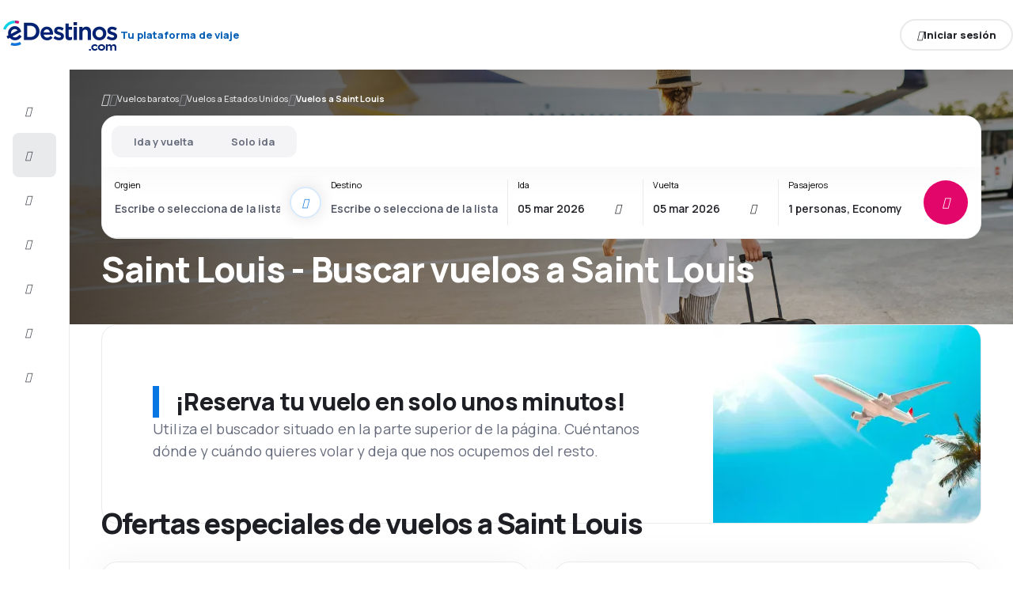

--- FILE ---
content_type: text/html; charset=utf-8
request_url: https://www.edestinos.com/vuelos-baratos/0/0/ci/41063/saint-louis
body_size: 78894
content:
<!DOCTYPE html><html lang="es-US" class="overflow-x-hidden"><head><meta charSet="utf-8"/><meta name="viewport" content="width=device-width, initial-scale=1, maximum-scale=1, user-scalable=no"/><link rel="preload" as="image" href="https://www.edestinos.com/_fe/img/edestinoscomdbr30-dark-new.png" imageSizes="100%"/><link rel="preload" as="image" imageSrcSet="/_fe/img/pinta-images-hero-hero_LP_kierunkowe_default.png?size=16x 16w, /_fe/img/pinta-images-hero-hero_LP_kierunkowe_default.png?size=32x 32w, /_fe/img/pinta-images-hero-hero_LP_kierunkowe_default.png?size=48x 48w, /_fe/img/pinta-images-hero-hero_LP_kierunkowe_default.png?size=64x 64w, /_fe/img/pinta-images-hero-hero_LP_kierunkowe_default.png?size=96x 96w, /_fe/img/pinta-images-hero-hero_LP_kierunkowe_default.png?size=128x 128w, /_fe/img/pinta-images-hero-hero_LP_kierunkowe_default.png?size=256x 256w, /_fe/img/pinta-images-hero-hero_LP_kierunkowe_default.png?size=384x 384w, /_fe/img/pinta-images-hero-hero_LP_kierunkowe_default.png?size=640x 640w, /_fe/img/pinta-images-hero-hero_LP_kierunkowe_default.png?size=750x 750w, /_fe/img/pinta-images-hero-hero_LP_kierunkowe_default.png?size=828x 828w, /_fe/img/pinta-images-hero-hero_LP_kierunkowe_default.png?size=1080x 1080w, /_fe/img/pinta-images-hero-hero_LP_kierunkowe_default.png?size=1200x 1200w, /_fe/img/pinta-images-hero-hero_LP_kierunkowe_default.png?size=1920x 1920w, /_fe/img/pinta-images-hero-hero_LP_kierunkowe_default.png?size=2048x 2048w, /_fe/img/pinta-images-hero-hero_LP_kierunkowe_default.png?size=3840x 3840w" imageSizes="100vw" fetchPriority="high"/><link rel="preload" as="image" href="https://www.edestinos.com/_fe/img/advertisement_placeholder_mobile_1.png"/><link rel="preload" as="image" href="https://www.edestinos.com/_fe/img/advertisement_placeholder_desktop_1.png"/><link rel="preload" as="image" href="https://www.edestinos.com/_fe/img/advertisement_placeholder_mobile_2.png"/><link rel="preload" as="image" href="https://www.edestinos.com/_fe/img/advertisement_placeholder_desktop_2.png"/><link rel="stylesheet" href="/flp-next/_next/static/css/ff442ebbeb286441.css" data-precedence="next"/><link rel="stylesheet" href="/flp-next/_next/static/css/fdeb358031f6633f.css" data-precedence="next"/><link rel="stylesheet" href="/flp-next/_next/static/css/d5f8cb77d1ce02f0.css" data-precedence="next"/><link rel="stylesheet" href="/flp-next/_next/static/css/b2f6ee68c689fb5e.css" data-precedence="next"/><link rel="stylesheet" href="/flp-next/_pinta-style/button.87bad3ca.css" data-precedence="high"/><link rel="preload" as="script" fetchPriority="low" href="/flp-next/_next/static/chunks/webpack-0d2aa5e62feb14ae.js"/><script src="/flp-next/_next/static/chunks/e890b4fe-0ab04feccf764bc9.js" async=""></script><script src="/flp-next/_next/static/chunks/7698-828f048bef0d9089.js" async=""></script><script src="/flp-next/_next/static/chunks/main-app-053522e997165ee9.js" async=""></script><script src="/flp-next/_next/static/chunks/app/layout-adeaeb61aa0d9891.js" async=""></script><script src="/flp-next/_next/static/chunks/47e96f8d-99e5963022b5f9d3.js" async=""></script><script src="/flp-next/_next/static/chunks/dc778142-06ad740f0129f7d1.js" async=""></script><script src="/flp-next/_next/static/chunks/9491-0f87faff0da0cd8e.js" async=""></script><script src="/flp-next/_next/static/chunks/5984-47cb332fbca81d5b.js" async=""></script><script src="/flp-next/_next/static/chunks/app/%5B%5B...slug%5D%5D/page-77b533dcde3ff2f5.js" async=""></script><script src="https://cdn.speedcurve.com/js/lux.js?id=4134562730" async="" crossorigin="anonymous"></script><meta name="next-size-adjust" content=""/><link rel="preconnect" href="https://dbrapi.esky.com"/><link rel="preconnect" href="https://www.googletagmanager.com"/><link rel="preconnect" href="https://www.esky.com"/><link rel="preload" href="/flp-next/_pinta-style/esky-icons-729a241d.woff2" as="font" type="font/woff2" crossorigin="anonymous"/><title>Vuelos baratos a Saint Louis - Pasajes Aéreos Saint Louis - eDestinos.com</title><meta name="description" content="¿Estás interesado en Vuelos a Saint Louis? Comprueba la oferta de todas las compañías aéreas - ¡Reserva vuelos baratos  a Saint Louis!"/><meta name="robots" content="index, follow"/><link rel="canonical" href="https://www.edestinos.com/vuelos-baratos/0/0/ci/41063/saint-louis"/><link rel="alternate" hrefLang="de-CH" href="https://www.eskytravel.ch/fluge/0/0/ci/41063/saint-louis"/><link rel="alternate" hrefLang="bg-BG" href="https://www.esky.bg/samoletni-bileti/0/0/ci/41063/saint-louis"/><link rel="alternate" hrefLang="bs" href="https://www.esky.ba/avio-karte/0/0/ci/41063/saint-louis"/><link rel="alternate" hrefLang="da" href="https://www.eskytravel.dk/billige-flybilletter/0/0/ci/41063/saint-louis"/><link rel="alternate" hrefLang="es-CR" href="https://www.edestinos.cr/vuelos-baratos/0/0/ci/41063/saint-louis"/><link rel="alternate" hrefLang="bg" href="https://www.esky.bg/samoletni-bileti/0/0/ci/41063/saint-louis"/><link rel="alternate" hrefLang="en-142" href="https://www.esky.eu/flights/0/0/ci/41063/saint-louis"/><link rel="alternate" hrefLang="en-150" href="https://www.esky.eu/flights/0/0/ci/41063/saint-louis"/><link rel="alternate" hrefLang="es-ES" href="https://www.esky.es/vuelos-baratos/0/0/ci/41063/saint-louis"/><link rel="alternate" hrefLang="es-GT" href="https://www.edestinos.com.gt/vuelos-baratos/0/0/ci/41063/saint-louis"/><link rel="alternate" hrefLang="es-PA" href="https://www.edestinos.com.pa/vuelos-baratos/0/0/ci/41063/saint-louis"/><link rel="alternate" hrefLang="es-SV" href="https://www.edestinos.com.sv/vuelos-baratos/0/0/ci/41063/saint-louis"/><link rel="alternate" hrefLang="en-NZ" href="https://www.eskytravel.co.nz/cheap-flights/0/0/ci/41063/saint-louis"/><link rel="alternate" hrefLang="es-BO" href="https://www.edestinos.com.bo/vuelos-baratos/0/0/ci/41063/saint-louis"/><link rel="alternate" hrefLang="es-PR" href="https://www.edestinos.com.pr/vuelos-baratos/0/0/ci/41063/saint-louis"/><link rel="alternate" hrefLang="fr" href="https://www.esky.fr/vols/0/0/ci/41063/saint-louis"/><link rel="alternate" hrefLang="hr-HR" href="https://www.esky.hr/avio-karte/0/0/ci/41063/saint-louis"/><link rel="alternate" hrefLang="sv-SE" href="https://www.esky.se/billiga-flyg/0/0/ci/41063/saint-louis"/><link rel="alternate" hrefLang="en-KE" href="https://www.esky.co.ke/flights/0/0/ci/41063/saint-louis"/><link rel="alternate" hrefLang="es-NI" href="https://www.edestinos.com.ni/vuelos-baratos/0/0/ci/41063/saint-louis"/><link rel="alternate" hrefLang="fr-MA" href="https://www.esky.co.ma/vols/0/0/ci/41063/saint-louis"/><link rel="alternate" hrefLang="nl-BE" href="https://www.eskytravel.be/vliegtickets/0/0/ci/41063/saint-louis"/><link rel="alternate" hrefLang="ro-MD" href="https://www.esky.md/bilete-de-avion/0/0/ci/41063/saint-louis"/><link rel="alternate" hrefLang="sv" href="https://www.esky.se/billiga-flyg/0/0/ci/41063/saint-louis"/><link rel="alternate" hrefLang="bs-BA" href="https://www.esky.ba/avio-karte/0/0/ci/41063/saint-louis"/><link rel="alternate" hrefLang="de-DE" href="https://www.eskytravel.de/fluge/0/0/ci/41063/saint-louis"/><link rel="alternate" hrefLang="en-IE" href="https://www.esky.ie/flights/0/0/ci/41063/saint-louis"/><link rel="alternate" hrefLang="en-MY" href="https://www.esky.com.my/flights/0/0/ci/41063/saint-louis"/><link rel="alternate" hrefLang="en-NG" href="https://www.esky.com.ng/flights/0/0/ci/41063/saint-louis"/><link rel="alternate" hrefLang="en-US" href="https://www.esky.com/flights/0/0/ci/41063/saint-louis"/><link rel="alternate" hrefLang="fr-FR" href="https://www.esky.fr/vols/0/0/ci/41063/saint-louis"/><link rel="alternate" hrefLang="sr-RS" href="https://www.esky.rs/avio-karte/0/0/ci/41063/sent-luis"/><link rel="alternate" hrefLang="el" href="https://www.esky.gr/aeroporika-eisitiria/0/0/ci/41063/saint-louis"/><link rel="alternate" hrefLang="en" href="https://www.esky.com/flights/0/0/ci/41063/saint-louis"/><link rel="alternate" hrefLang="es-CO" href="https://www.edestinos.com.co/vuelos-baratos/0/0/ci/41063/saint-louis"/><link rel="alternate" hrefLang="nl" href="https://www.esky.nl/vliegtickets/0/0/ci/41063/saint-louis"/><link rel="alternate" hrefLang="sk" href="https://www.esky.sk/letenky/0/0/ci/41063/saint-louis"/><link rel="alternate" hrefLang="tr" href="https://www.esky.com.tr/ucak-bileti/0/0/ci/41063/saint-louis"/><link rel="alternate" hrefLang="tr-TR" href="https://www.esky.com.tr/ucak-bileti/0/0/ci/41063/saint-louis"/><link rel="alternate" hrefLang="sk-SK" href="https://www.esky.sk/letenky/0/0/ci/41063/saint-louis"/><link rel="alternate" hrefLang="el-GR" href="https://www.esky.gr/aeroporika-eisitiria/0/0/ci/41063/saint-louis"/><link rel="alternate" hrefLang="cs-CZ" href="https://www.esky.cz/letenky/0/0/ci/41063/saint-louis"/><link rel="alternate" hrefLang="cs" href="https://www.esky.cz/letenky/0/0/ci/41063/saint-louis"/><link rel="alternate" hrefLang="de-AT" href="https://www.esky.at/fluge/0/0/ci/41063/saint-louis"/><link rel="alternate" hrefLang="en-HK" href="https://www.esky.com.hk/flights/0/0/ci/41063/saint-louis"/><link rel="alternate" hrefLang="it" href="https://www.eskytravel.it/voli/0/0/ci/41063/saint-louis"/><link rel="alternate" hrefLang="nb-NO" href="https://www.eskytravel.no/flybilletter/0/0/ci/41063/saint-louis"/><link rel="alternate" hrefLang="pl-PL" href="https://www.esky.pl/tanie-loty/0/0/ci/41063/saint-louis"/><link rel="alternate" hrefLang="ro" href="https://www.esky.ro/bilete-de-avion/0/0/ci/41063/saint-louis"/><link rel="alternate" hrefLang="es-PE" href="https://www.edestinos.com.pe/vuelos-baratos/0/0/ci/41063/saint-louis"/><link rel="alternate" hrefLang="hr" href="https://www.esky.hr/avio-karte/0/0/ci/41063/saint-louis"/><link rel="alternate" hrefLang="it-IT" href="https://www.eskytravel.it/voli/0/0/ci/41063/saint-louis"/><link rel="alternate" hrefLang="pl" href="https://www.esky.pl/tanie-loty/0/0/ci/41063/saint-louis"/><link rel="alternate" hrefLang="da-DK" href="https://www.eskytravel.dk/billige-flybilletter/0/0/ci/41063/saint-louis"/><link rel="alternate" hrefLang="de" href="https://www.eskytravel.de/fluge/0/0/ci/41063/saint-louis"/><link rel="alternate" hrefLang="es-DO" href="https://www.edestinos.com.do/vuelos-baratos/0/0/ci/41063/saint-louis"/><link rel="alternate" hrefLang="es-MX" href="https://www.edestinos.com.mx/vuelos-baratos/0/0/ci/41063/saint-louis"/><link rel="alternate" hrefLang="fi-FI" href="https://www.esky.fi/halvat-lennot/0/0/ci/41063/saint-louis"/><link rel="alternate" hrefLang="hu-HU" href="https://www.esky.hu/repulojegy/0/0/ci/41063/saint-louis"/><link rel="alternate" hrefLang="pt-PT" href="https://www.esky.pt/voos-baratos/0/0/ci/41063/saint-louis"/><link rel="alternate" hrefLang="sr" href="https://www.esky.rs/avio-karte/0/0/ci/41063/sent-luis"/><link rel="alternate" hrefLang="x-default" href="https://www.esky.com/flights/0/0/ci/41063/saint-louis"/><link rel="alternate" hrefLang="fi" href="https://www.esky.fi/halvat-lennot/0/0/ci/41063/saint-louis"/><link rel="alternate" hrefLang="pt" href="https://www.esky.pt/voos-baratos/0/0/ci/41063/saint-louis"/><link rel="alternate" hrefLang="en-ZA" href="https://www.eskytravel.co.za/cheap-flights/0/0/ci/41063/saint-louis"/><link rel="alternate" hrefLang="es" href="https://www.edestinos.com/vuelos-baratos/0/0/ci/41063/saint-louis"/><link rel="alternate" hrefLang="es-PY" href="https://www.edestinos.com.py/vuelos-baratos/0/0/ci/41063/saint-louis"/><link rel="alternate" hrefLang="nl-NL" href="https://www.esky.nl/vliegtickets/0/0/ci/41063/saint-louis"/><link rel="alternate" hrefLang="en-EG" href="https://www.esky.com.eg/flights/0/0/ci/41063/saint-louis"/><link rel="alternate" hrefLang="en-GB" href="https://www.esky.co.uk/flights/0/0/ci/41063/saint-louis"/><link rel="alternate" hrefLang="en-SG" href="https://www.esky.com.sg/flights/0/0/ci/41063/saint-louis"/><link rel="alternate" hrefLang="es-CL" href="https://www.edestinos.cl/vuelos-baratos/0/0/ci/41063/saint-louis"/><link rel="alternate" hrefLang="es-HN" href="https://www.edestinos.com.hn/vuelos-baratos/0/0/ci/41063/saint-louis"/><link rel="alternate" hrefLang="hu" href="https://www.esky.hu/repulojegy/0/0/ci/41063/saint-louis"/><link rel="alternate" hrefLang="nb" href="https://www.eskytravel.no/flybilletter/0/0/ci/41063/saint-louis"/><link rel="alternate" hrefLang="ro-RO" href="https://www.esky.ro/bilete-de-avion/0/0/ci/41063/saint-louis"/><meta property="og:title" content="Vuelos baratos a Saint Louis - Pasajes Aéreos Saint Louis - eDestinos.com"/><meta property="og:description" content="¿Estás interesado en Vuelos a Saint Louis? Comprueba la oferta de todas las compañías aéreas - ¡Reserva vuelos baratos  a Saint Louis!"/><meta property="og:url" content="https://www.edestinos.com/vuelos-baratos/0/0/ci/41063/saint-louis"/><meta property="og:site_name" content="eDestinos.com - Vuelos baratos, Tiquetes Aéreos, Hoteles"/><meta property="og:locale" content="es_US"/><meta property="og:image" content="file:///_fe/img/pinta-images-hero-hero_LP_kierunkowe_default.png?size=1200x630"/><meta property="og:image:width" content="1200"/><meta property="og:image:height" content="630"/><meta property="og:image:type" content="image/png"/><meta property="og:image" content="file:///_fe/img/pinta-images-hero-hero_LP_kierunkowe_default.png?size=800x800"/><meta property="og:image:width" content="800"/><meta property="og:image:height" content="800"/><meta property="og:image:type" content="image/png"/><meta property="og:type" content="website"/><meta name="twitter:card" content="summary_large_image"/><meta name="twitter:title" content="Vuelos baratos a Saint Louis - Pasajes Aéreos Saint Louis - eDestinos.com"/><meta name="twitter:description" content="¿Estás interesado en Vuelos a Saint Louis? Comprueba la oferta de todas las compañías aéreas - ¡Reserva vuelos baratos  a Saint Louis!"/><meta name="twitter:image" content="file:///_fe/img/pinta-images-hero-hero_LP_kierunkowe_default.png?size=1200x630"/><meta name="twitter:image:width" content="1200"/><meta name="twitter:image:height" content="630"/><meta name="twitter:image:type" content="image/png"/><meta name="twitter:image" content="file:///_fe/img/pinta-images-hero-hero_LP_kierunkowe_default.png?size=800x800"/><meta name="twitter:image:width" content="800"/><meta name="twitter:image:height" content="800"/><meta name="twitter:image:type" content="image/png"/><link rel="icon" href="https://static1.eskypartners.com/favicons/edestinos.ico"/><style data-pinta-component="base">/**
 * Do not edit directly
 * Generated on Fri, 30 Jan 2026 18:18:50 GMT
 */

:root {
  --pi-font-weight-extra-bold: 800;
  --pi-font-weight-bold: 700;
  --pi-font-weight-semi-bold: 600;
  --pi-font-weight-medium: 500;
  --pi-font-family: Manrope;
  --pi-shadow-100: 0px 0px 100px 0px rgba(0, 0, 0, 0.05);
  --pi-shadow-50: 0px 0px 50px 0px rgba(0, 0, 0, 0.05);
  --pi-shadow-20: 0px 0px 20px 0px rgba(0, 0, 0, 0.12);
  --pi-shadow-12: 0px 0px 12px 0px rgba(0, 0, 0, 0.18);
  --pi-opacity-100: 1;
  --pi-opacity-96: 0.96;
  --pi-opacity-88: 0.88;
  --pi-opacity-80: 0.8;
  --pi-opacity-72: 0.72;
  --pi-opacity-64: 0.64;
  --pi-opacity-56: 0.56;
  --pi-opacity-48: 0.48;
  --pi-opacity-40: 0.4;
  --pi-opacity-32: 0.32;
  --pi-opacity-28: 0.28;
  --pi-opacity-24: 0.24;
  --pi-opacity-20: 0.2;
  --pi-opacity-16: 0.16;
  --pi-opacity-12: 0.12;
  --pi-opacity-8: 0.08;
  --pi-opacity-4: 0.04;
  --pi-opacity-2: 0.02;
  --pi-opacity-0: 0;
  --pi-filter-blur-50: blur(50px); /* backdrop-filter */
  --pi-duration-carousel-swipe: 300;
  --pi-color-hint-900: #01172d;
  --pi-color-hint-800: #022548;
  --pi-color-hint-700: #04427f;
  --pi-color-hint-600: #065eb5;
  --pi-color-hint-500: #0775e2;
  --pi-color-hint-400: #4c9cea;
  --pi-color-hint-350: #82baf0;
  --pi-color-hint-300: #bad8f7;
  --pi-color-hint-200: #d7e9fa;
  --pi-color-hint-100: #ebf4fd;
  --pi-color-hint-50: #f5f9fe;
  --pi-color-hint-25: #fafcfe;
  --pi-color-danger-900: #2d0109;
  --pi-color-danger-800: #48020e;
  --pi-color-danger-700: #7f0418;
  --pi-color-danger-600: #b50622;
  --pi-color-danger-500: #e2072b;
  --pi-color-danger-400: #ea4c66;
  --pi-color-danger-350: #f08294;
  --pi-color-danger-300: #f7bac4;
  --pi-color-danger-200: #fad7dd;
  --pi-color-danger-100: #fdebee;
  --pi-color-danger-50: #fef5f7;
  --pi-color-danger-25: #fefafb;
  --pi-color-success-900: #002216;
  --pi-color-success-800: #003623;
  --pi-color-success-700: #005f3c;
  --pi-color-success-600: #00824c;
  --pi-color-success-500: #00aa6c;
  --pi-color-success-400: #47c295;
  --pi-color-success-350: #7ed4b5;
  --pi-color-success-300: #b8e7d6;
  --pi-color-success-200: #d6f1e7;
  --pi-color-success-100: #edfaf5;
  --pi-color-success-50: #f5fcf9;
  --pi-color-success-25: #fafdfc;
  --pi-color-warning-900: #2e1d02;
  --pi-color-warning-800: #4a2f03;
  --pi-color-warning-700: #825205;
  --pi-color-warning-600: #ba7607;
  --pi-color-warning-500: #e89309;
  --pi-color-warning-400: #eeb14e;
  --pi-color-warning-350: #f3c883;
  --pi-color-warning-300: #f9e1ba;
  --pi-color-warning-200: #fbeed8;
  --pi-color-warning-100: #fdf6eb;
  --pi-color-warning-50: #fefbf5;
  --pi-color-warning-25: #fffdfa;
  --pi-color-accent-5-900: #ffffff;
  --pi-color-accent-4-900: #070c1b;
  --pi-color-accent-4-800: #0b142b;
  --pi-color-accent-4-700: #14224b;
  --pi-color-accent-4-600: #1c316b;
  --pi-color-accent-4-500: #233d86;
  --pi-color-accent-4-400: #6173a8;
  --pi-color-accent-4-350: #909dc2;
  --pi-color-accent-4-300: #c1c9dd;
  --pi-color-accent-4-200: #dce0ec;
  --pi-color-accent-4-100: #edeff5;
  --pi-color-accent-4-50: #f6f7fa;
  --pi-color-accent-4-25: #fbfbfd;
  --pi-color-accent-3-900: #002a2e;
  --pi-color-accent-3-800: #00434a;
  --pi-color-accent-3-700: #00727a;
  --pi-color-accent-3-600: #00a8ba;
  --pi-color-accent-3-500: #00d2e8;
  --pi-color-accent-3-400: #47dfee;
  --pi-color-accent-3-350: #7ee9f3;
  --pi-color-accent-3-300: #b8f2f9;
  --pi-color-accent-3-200: #d6f8fb;
  --pi-color-accent-3-100: #ebfbfd;
  --pi-color-accent-3-50: #f5fdfe;
  --pi-color-accent-3-25: #fafeff;
  --pi-color-accent-2-900: #2d0115;
  --pi-color-accent-2-800: #480222;
  --pi-color-accent-2-700: #7f033b;
  --pi-color-accent-2-600: #b50555;
  --pi-color-accent-2-500: #e2066a;
  --pi-color-accent-2-400: #ea4c94;
  --pi-color-accent-2-350: #f082b4;
  --pi-color-accent-2-300: #f7b9d5;
  --pi-color-accent-2-200: #fad7e7;
  --pi-color-accent-2-100: #fdebf3;
  --pi-color-accent-2-50: #fef5f9;
  --pi-color-accent-2-25: #fefafc;
  --pi-color-accent-1-900: #01172d;
  --pi-color-accent-1-800: #022548;
  --pi-color-accent-1-700: #04427f;
  --pi-color-accent-1-600: #065eb5;
  --pi-color-accent-1-500: #0775e2;
  --pi-color-accent-1-400: #4c9cea;
  --pi-color-accent-1-350: #82baf0;
  --pi-color-accent-1-300: #bad8f7;
  --pi-color-accent-1-200: #d7e9fa;
  --pi-color-accent-1-100: #ebf4fd;
  --pi-color-accent-1-50: #f5f9fe;
  --pi-color-accent-1-25: #fafcfe;
  --pi-color-neutral-900: #1e1f25;
  --pi-color-neutral-800: #22242a;
  --pi-color-neutral-700: #393c47;
  --pi-color-neutral-600: #505564;
  --pi-color-neutral-500: #656b7b;
  --pi-color-neutral-400: #93969f;
  --pi-color-neutral-350: #bec0c5;
  --pi-color-neutral-300: #d9d9d9;
  --pi-color-neutral-200: #e9eaec;
  --pi-color-neutral-100: #f4f4f6;
  --pi-color-neutral-50: #fafafa;
  --pi-color-neutral-25: #fcfcfc;
  --pi-color-white: #ffffff;
  --pi-color-black: #131416;
  --pi-alpha-skrim: #1314167a;
  --pi-alpha-neutral: #656b7b52;
  --pi-alpha-black: #13141652;
  --pi-gradient-radial: radial-gradient(330.14% 73.2% at 100% 0%, rgba(11, 12, 22, 0.00) 0%, rgba(13, 18, 28, 0.73) 54.87%, rgba(13, 19, 29, 0.81) 66%, rgba(13, 20, 30, 0.86) 72.82%, rgba(14, 21, 31, 0.91) 81.97%, rgba(14, 21, 31, 0.95) 89.92%, rgba(14, 22, 32, 0.98) 95.25%, #0E1620 100%);
  --pi-gradient-angle: 0deg;
  --pi-media-xxl-min: 2344px;
  --pi-media-xl-max: 2343px;
  --pi-media-xl-min: 1920px;
  --pi-media-l-max: 1919px;
  --pi-media-l-min: 1720px;
  --pi-media-m-max: 1719px;
  --pi-media-m-min: 1408px;
  --pi-media-s-max: 1407px;
  --pi-media-s-min: 1090px;
  --pi-media-xs-max: 1089px;
  --pi-media-xs-min: 772px;
  --pi-media-xxs-max: 771px;
  --pi-media-xxs-min: 684px;
  --pi-media-3xs-max: 683px;
  --pi-border-style-dashed: dashed;
  --pi-border-style-solid: solid;
  --pi-size-font-uppercase-4xs-spacing: 0.0275rem;
  --pi-size-font-uppercase-4xs-line: 0.6875rem;
  --pi-size-font-uppercase-4xs-text: 0.6875rem;
  --pi-size-font-uppercase-xxs-spacing: 0.040625rem;
  --pi-size-font-uppercase-xxs-line: 1rem;
  --pi-size-font-uppercase-xxs-text: 0.8125rem;
  --pi-size-font-uppercase-13-spacing: 0.040625rem;
  --pi-size-font-uppercase-13-line: 1rem;
  --pi-size-font-uppercase-13-text: 0.8125rem;
  --pi-size-font-uppercase-11-spacing: 0.0275rem;
  --pi-size-font-uppercase-11-line: 0.6875rem;
  --pi-size-font-uppercase-11-text: 0.6875rem;
  --pi-size-font-paragraph-xxs-spacing: 0.008125rem;
  --pi-size-font-paragraph-xxs-line: 1.25rem;
  --pi-size-font-paragraph-xxs-text: 0.8125rem;
  --pi-size-font-paragraph-xs-spacing: 0.00875rem;
  --pi-size-font-paragraph-xs-line: 1.5rem;
  --pi-size-font-paragraph-xs-text: 0.875rem;
  --pi-size-font-paragraph-s-spacing: 0.0046875rem;
  --pi-size-font-paragraph-s-line: 1.5rem;
  --pi-size-font-paragraph-s-text: 0.9375rem;
  --pi-size-font-paragraph-m-spacing: 0.005rem;
  --pi-size-font-paragraph-m-line: 1.75rem;
  --pi-size-font-paragraph-m-text: 1rem;
  --pi-size-font-paragraph-l-spacing: 0.0053125rem;
  --pi-size-font-paragraph-l-line: 1.75rem;
  --pi-size-font-paragraph-l-text: 1.0625rem;
  --pi-size-font-paragraph-xl-line: 1.75rem;
  --pi-size-font-paragraph-xl-text: 1.125rem;
  --pi-size-font-paragraph-xxl-spacing: -0.03rem;
  --pi-size-font-paragraph-xxl-line: 2.75rem;
  --pi-size-font-paragraph-xxl-text: 1.5rem;
  --pi-size-font-paragraph-3xl-spacing: -0.0375rem;
  --pi-size-font-paragraph-3xl-line: 3rem;
  --pi-size-font-paragraph-3xl-text: 1.875rem;
  --pi-size-font-paragraph-4xl-spacing: -0.0675rem;
  --pi-size-font-paragraph-4xl-line: 3.5rem;
  --pi-size-font-paragraph-4xl-text: 2.25rem;
  --pi-size-font-paragraph-5xl-spacing: -0.0825rem;
  --pi-size-font-paragraph-5xl-line: 4rem;
  --pi-size-font-paragraph-5xl-text: 2.75rem;
  --pi-size-font-paragraph-44-spacing: -0.0825rem;
  --pi-size-font-paragraph-44-line: 4rem;
  --pi-size-font-paragraph-44-text: 2.75rem;
  --pi-size-font-paragraph-36-spacing: -0.0675rem;
  --pi-size-font-paragraph-36-line: 3.5rem;
  --pi-size-font-paragraph-36-text: 2.25rem;
  --pi-size-font-paragraph-30-spacing: -0.0375rem;
  --pi-size-font-paragraph-30-line: 3rem;
  --pi-size-font-paragraph-30-text: 1.875rem;
  --pi-size-font-paragraph-24-spacing: -0.03rem;
  --pi-size-font-paragraph-24-line: 2.75rem;
  --pi-size-font-paragraph-24-text: 1.5rem;
  --pi-size-font-paragraph-20-spacing: -0.0375rem;
  --pi-size-font-paragraph-20-line: 2rem;
  --pi-size-font-paragraph-20-text: 1.25rem;
  --pi-size-font-paragraph-18-line: 1.75rem;
  --pi-size-font-paragraph-18-text: 1.125rem;
  --pi-size-font-paragraph-17-spacing: 0.0053125rem;
  --pi-size-font-paragraph-17-line: 1.75rem;
  --pi-size-font-paragraph-17-text: 1.0625rem;
  --pi-size-font-paragraph-16-spacing: 0.005rem;
  --pi-size-font-paragraph-16-line: 1.75rem;
  --pi-size-font-paragraph-16-text: 1rem;
  --pi-size-font-paragraph-15-spacing: 0.0046875rem;
  --pi-size-font-paragraph-15-line: 1.5rem;
  --pi-size-font-paragraph-15-text: 0.9375rem;
  --pi-size-font-paragraph-14-spacing: 0.00875rem;
  --pi-size-font-paragraph-14-line: 1.5rem;
  --pi-size-font-paragraph-14-text: 0.875rem;
  --pi-size-font-paragraph-13-spacing: 0.008125rem;
  --pi-size-font-paragraph-13-line: 1.25rem;
  --pi-size-font-paragraph-13-text: 0.8125rem;
  --pi-size-font-single-line-5xs-line: 0.875rem;
  --pi-size-font-single-line-5xs-text: 0.625rem;
  --pi-size-font-single-line-4xs-line: 0.875rem;
  --pi-size-font-single-line-4xs-text: 0.6875rem;
  --pi-size-font-single-line-3xs-line: 1rem;
  --pi-size-font-single-line-3xs-text: 0.75rem;
  --pi-size-font-single-line-xxs-line: 1rem;
  --pi-size-font-single-line-xxs-text: 0.8125rem;
  --pi-size-font-single-line-xs-line: 1.25rem;
  --pi-size-font-single-line-xs-text: 0.875rem;
  --pi-size-font-single-line-s-spacing: 0.0046875rem;
  --pi-size-font-single-line-s-line: 1.25rem;
  --pi-size-font-single-line-s-text: 0.9375rem;
  --pi-size-font-single-line-m-spacing: 0.005rem;
  --pi-size-font-single-line-m-line: 1.5rem;
  --pi-size-font-single-line-m-text: 1rem;
  --pi-size-font-single-line-l-spacing: 0.0053125rem;
  --pi-size-font-single-line-l-line: 1.5rem;
  --pi-size-font-single-line-l-text: 1.0625rem;
  --pi-size-font-single-line-xl-spacing: -0.0225rem;
  --pi-size-font-single-line-xl-line: 1.5rem;
  --pi-size-font-single-line-xl-text: 1.125rem;
  --pi-size-font-single-line-xxl-spacing: -0.03rem;
  --pi-size-font-single-line-xxl-line: 2rem;
  --pi-size-font-single-line-xxl-text: 1.5rem;
  --pi-size-font-single-line-3xl-spacing: -0.0375rem;
  --pi-size-font-single-line-3xl-line: 2.5rem;
  --pi-size-font-single-line-3xl-text: 1.875rem;
  --pi-size-font-single-line-4xl-spacing: -0.0675rem;
  --pi-size-font-single-line-4xl-line: 3rem;
  --pi-size-font-single-line-4xl-text: 2.25rem;
  --pi-size-font-single-line-5xl-spacing: -0.0825rem;
  --pi-size-font-single-line-5xl-line: 3.75rem;
  --pi-size-font-single-line-5xl-text: 2.75rem;
  --pi-size-font-single-line-6xl-spacing: -0.190625rem;
  --pi-size-font-single-line-6xl-line: 5.25rem;
  --pi-size-font-single-line-6xl-text: 3.8125rem;
  --pi-size-font-single-line-7xl-spacing: -0.2375rem;
  --pi-size-font-single-line-7xl-line: 6.5rem;
  --pi-size-font-single-line-7xl-text: 4.75rem;
  --pi-size-font-single-line-8xl-spacing: -0.296875rem;
  --pi-size-font-single-line-8xl-line: 8.25rem;
  --pi-size-font-single-line-8xl-text: 5.9375rem;
  --pi-size-font-single-line-95-spacing: -0.296875rem;
  --pi-size-font-single-line-95-line: 8.25rem;
  --pi-size-font-single-line-95-text: 5.9375rem;
  --pi-size-font-single-line-76-spacing: -0.2375rem;
  --pi-size-font-single-line-76-line: 6.5rem;
  --pi-size-font-single-line-76-text: 4.75rem;
  --pi-size-font-single-line-61-spacing: -0.190625rem;
  --pi-size-font-single-line-61-line: 5.25rem;
  --pi-size-font-single-line-61-text: 3.8125rem;
  --pi-size-font-single-line-44-spacing: -0.0825rem;
  --pi-size-font-single-line-44-line: 3.75rem;
  --pi-size-font-single-line-44-text: 2.75rem;
  --pi-size-font-single-line-36-spacing: -0.0675rem;
  --pi-size-font-single-line-36-line: 3rem;
  --pi-size-font-single-line-36-text: 2.25rem;
  --pi-size-font-single-line-30-spacing: -0.0375rem;
  --pi-size-font-single-line-30-line: 2.5rem;
  --pi-size-font-single-line-30-text: 1.875rem;
  --pi-size-font-single-line-24-spacing: -0.03rem;
  --pi-size-font-single-line-24-line: 2rem;
  --pi-size-font-single-line-24-text: 1.5rem;
  --pi-size-font-single-line-20-spacing: -0.0375rem;
  --pi-size-font-single-line-20-line: 1.75rem;
  --pi-size-font-single-line-20-text: 1.25rem;
  --pi-size-font-single-line-18-spacing: -0.0225rem;
  --pi-size-font-single-line-18-line: 1.5rem;
  --pi-size-font-single-line-18-text: 1.125rem;
  --pi-size-font-single-line-17-spacing: 0.0053125rem;
  --pi-size-font-single-line-17-line: 1.5rem;
  --pi-size-font-single-line-17-text: 1.0625rem;
  --pi-size-font-single-line-16-spacing: 0.005rem;
  --pi-size-font-single-line-16-line: 1.5rem;
  --pi-size-font-single-line-16-text: 1rem;
  --pi-size-font-single-line-15-spacing: 0.0046875rem;
  --pi-size-font-single-line-15-line: 1.25rem;
  --pi-size-font-single-line-15-text: 0.9375rem;
  --pi-size-font-single-line-14-line: 1.25rem;
  --pi-size-font-single-line-14-text: 0.875rem;
  --pi-size-font-single-line-13-line: 1rem;
  --pi-size-font-single-line-13-text: 0.8125rem;
  --pi-size-font-single-line-12-line: 1rem;
  --pi-size-font-single-line-12-text: 0.75rem;
  --pi-size-font-single-line-11-line: 0.875rem;
  --pi-size-font-single-line-11-text: 0.6875rem;
  --pi-size-font-single-line-10-line: 0.875rem;
  --pi-size-font-single-line-10-text: 0.625rem;
  --pi-size-spacing-999: 62.4375rem;
  --pi-size-spacing-512: 32rem;
  --pi-size-spacing-480: 30rem;
  --pi-size-spacing-400: 25rem;
  --pi-size-spacing-320: 20rem;
  --pi-size-spacing-240: 15rem;
  --pi-size-spacing-200: 12.5rem;
  --pi-size-spacing-160: 10rem;
  --pi-size-spacing-152: 9.5rem;
  --pi-size-spacing-144: 9rem;
  --pi-size-spacing-136: 8.5rem;
  --pi-size-spacing-128: 8rem;
  --pi-size-spacing-120: 7.5rem;
  --pi-size-spacing-112: 7rem;
  --pi-size-spacing-104: 6.5rem;
  --pi-size-spacing-96: 6rem;
  --pi-size-spacing-88: 5.5rem;
  --pi-size-spacing-80: 5rem;
  --pi-size-spacing-72: 4.5rem;
  --pi-size-spacing-64: 4rem;
  --pi-size-spacing-56: 3.5rem;
  --pi-size-spacing-48: 3rem;
  --pi-size-spacing-40: 2.5rem;
  --pi-size-spacing-32: 2rem;
  --pi-size-spacing-24: 1.5rem;
  --pi-size-spacing-20: 1.25rem;
  --pi-size-spacing-16: 1rem;
  --pi-size-spacing-14: 0.875rem;
  --pi-size-spacing-12: 0.75rem;
  --pi-size-spacing-8: 0.5rem;
  --pi-size-spacing-6: 0.375rem;
  --pi-size-spacing-5: 0.3125rem;
  --pi-size-spacing-4: 0.25rem;
  --pi-size-spacing-2: 0.125rem;
  --pi-size-spacing-0: 0;
  --pi-size-button-small: 2.5rem;
  --pi-size-button-medium: 3rem;
  --pi-size-button-large: 3.5rem;
  --pi-size-border-radius-full: 624.9375rem;
  --pi-size-border-radius-40: 2.5rem;
  --pi-size-border-radius-32: 2rem;
  --pi-size-border-radius-28: 1.75rem;
  --pi-size-border-radius-24: 1.5rem;
  --pi-size-border-radius-20: 1.25rem;
  --pi-size-border-radius-16: 1rem;
  --pi-size-border-radius-12: 0.75rem;
  --pi-size-border-radius-8: 0.5rem;
  --pi-size-border-radius-6: 0.375rem;
  --pi-size-border-radius-4: 0.25rem;
  --pi-size-border-radius-2: 0.125rem;
  --pi-size-border-radius-0: 0;
  --pi-size-border-width-200: 0.125rem;
  --pi-size-border-width-150: 0.09375rem;
  --pi-size-border-width-100: 0.0625rem;
  --pi-gradient-secondary: linear-gradient(var(--pi-gradient-angle), var(--pi-color-accent-2-600) 0%, var(--pi-color-accent-2-500) 100%);
  --pi-gradient-primary: linear-gradient(var(--pi-gradient-angle), var(--pi-color-accent-1-500) 0%, var(--pi-color-accent-3-500) 100%);
  --pi-border-color: var(--pi-color-neutral-500);
}
</style><style data-pinta-component="icon">@charset "UTF-8";@font-face{font-display:swap;font-family:PintaIcons_112_729a241d;font-style:normal;font-weight:400;src:url(/flp-next/_pinta-style/esky-icons-729a241d.woff2) format("woff2"),url(/flp-next/_pinta-style/esky-icons-729a241d.woff) format("woff"),url(/flp-next/_pinta-style/esky-icons-729a241d.ttf) format("truetype")}:root{--pi-icon-font-family:"PintaIcons_112_729a241d";--pi-ic-s-arrow-down:"";--pi-ic-s-arrow-in-down:"";--pi-ic-s-arrow-both-horizontal:"";--pi-ic-s-arrow-corner-left:"";--pi-ic-s-arrow-in:"";--pi-ic-s-arrow-up:"";--pi-ic-s-arrow-right:"";--pi-ic-s-arrow-left:"";--pi-ic-s-arrow-left-right:"";--pi-ic-s-arrow-circle:"";--pi-ic-s-arrow-long-left:"";--pi-ic-s-arrow-long-right:"";--pi-ic-s-arrow-out-up:"";--pi-ic-s-arrow-out:"";--pi-ic-s-arrow-both-vertical:"";--pi-ic-s-arrow-right-corner:"";--pi-ic-s-baggage-registered:"";--pi-ic-s-no-baggage-personal_item:"";--pi-ic-s-baggage-backpack-star:"";--pi-ic-s-baggage-personal-item:"";--pi-ic-s-no-baggage-registered:"";--pi-ic-s-no-baggage-cabin:"";--pi-ic-s-double-bed:"";--pi-ic-s-plane-bed-horizontal:"";--pi-ic-s-double-bed-framed:"";--pi-ic-s-reception-bell:"";--pi-ic-s-bell:"";--pi-ic-s-ringing-bell:"";--pi-ic-s-reception-bell-hand:"";--pi-ic-s-buildings:"";--pi-ic-s-buildings-villa:"";--pi-ic-s-cake:"";--pi-ic-s-cake-plus:"";--pi-ic-s-calendar:"";--pi-ic-s-car-check:"";--pi-ic-s-car:"";--pi-ic-s-check-shield:"";--pi-ic-s-check-out-circle:"";--pi-ic-s-check-badge:"";--pi-ic-s-check:"";--pi-ic-s-percent-badge:"";--pi-ic-s-clock-lines:"";--pi-ic-s-clock-plus:"";--pi-ic-s-clock:"";--pi-ic-s-cloud-rain:"";--pi-ic-s-cloud-rain-snow:"";--pi-ic-s-cross:"";--pi-ic-s-emoji-happy:"";--pi-ic-s-no-eye:"";--pi-ic-s-eye:"";--pi-ic-s-food-fork-spoon:"";--pi-ic-s-globe-continents:"";--pi-ic-s-globe-mesh:"";--pi-ic-s-globe-loupe:"";--pi-ic-s-info-home:"";--pi-ic-s-list-center:"";--pi-ic-s-list-left:"";--pi-ic-s-list-check:"";--pi-ic-s-logo-facebook:"";--pi-ic-s-logo-instagram:"";--pi-ic-s-logo-youtube:"";--pi-ic-s-logo-tripadvisor:"";--pi-ic-s-logo-tiktok:"";--pi-ic-mobile-check:"";--pi-ic-s-mobile-arrow:"";--pi-ic-s-moon-cloud:"";--pi-ic-s-moon:"";--pi-ic-s-note-stack:"";--pi-ic-s-note-stack-pdf:"";--pi-ic-s-note-stack-plus:"";--pi-ic-s-page-note:"";--pi-ic-s-note-on-board:"";--pi-ic-s-on-hand-check:"";--pi-ic-s-on-hand_home:"";--pi-ic-s-on-hand-heart:"";--pi-ic-s-pen-square:"";--pi-ic-s-pen:"";--pi-ic-s-people-with-heart:"";--pi-ic-s-people-group:"";--pi-ic-s-people-in-heart:"";--pi-ic-s-person-cards:"";--pi-ic-s-person-child:"";--pi-ic-s-person-search:"";--pi-ic-s-person-man:"";--pi-ic-s-person-woman:"";--pi-ic-s-person-shield:"";--pi-ic-s-person-id:"";--pi-ic-s-photo-camera:"";--pi-ic-s-photo-stack:"";--pi-ic-s-dog:"";--pi-ic-s-shower:"";--pi-ic-s-bus:"";--pi-ic-s-assistant-navigation:"";--pi-ic-s-map:"";--pi-ic-s-boat:"";--pi-ic-s-piggy-bank:"";--pi-ic-s-price-tag:"";--pi-ic-s-chair:"";--pi-ic-s-compas:"";--pi-ic-s-desktop-windows:"";--pi-ic-s-snowflake:"";--pi-ic-s-parking:"";--pi-ic-s-hamburger:"";--pi-ic-s-pin-round-ground:"";--pi-ic-s-pin-ground:"";--pi-ic-s-pin-location:"";--pi-ic-s-pin:"";--pi-ic-s-fill-plane-arrival:"";--pi-ic-s-plane-multiple:"";--pi-ic-s-plane-departure:"";--pi-ic-s-plane-bed:"";--pi-ic-s-fill-plane-up:"";--pi-ic-s-plane-wing:"";--pi-ic-s-plane-ticket:"";--pi-ic-s-play:"";--pi-ic-s-question-mark:"";--pi-ic-s-question-mark_circle:"";--pi-ic-s-search:"";--pi-ic-s-shopping-bag:"";--pi-ic-s-sport-ball-socker:"";--pi-ic-s-sport-swim:"";--pi-ic-s-sport-cycling-bike:"";--pi-ic-s-square-corners:"";--pi-ic-s-star-half:"";--pi-ic-s-star-circle:"";--pi-ic-s-star-multiple:"";--pi-ic-s-sun:"";--pi-ic-s-sun-water:"";--pi-ic-s-sun-cloud:"";--pi-ic-s-theme-park_mill:"";--pi-ic-s-thermostat:"";--pi-ic-s-umbrella-folded:"";--pi-ic-s-umbrella-unfolded-straight:"";--pi-ic-s-umbrella-table:"";--pi-ic-s-umbrella-unfolded-tilted:"";--pi-ic-s-arrow-trending-down:"";--pi-ic-s-arrow-left-tall:"";--pi-ic-s-calendar-check:"";--pi-ic-s-calendar-arrow:"";--pi-ic-s-book:"";--pi-ic-s-fire:"";--pi-ic-s-gift:"";--pi-ic-s-mask:"";--pi-ic-s-minus:"";--pi-ic-s-link:"";--pi-ic-s-mail:"";--pi-ic-s-phone:"";--pi-ic-s-wallet:"";--pi-ic-s-bulb:"";--pi-ic-s-share:"";--pi-ic-s-plus:"";--pi-ic-s-chat-text:"";--pi-ic-s-chat-empty:"";--pi-ic-s-no-full-circle:"";--pi-ic-s-three-dots:"";--pi-ic-s-emoji-smiling:"";--pi-ic-s-exclamation:"";--pi-ic-s-info-shield:"";--pi-ic-s-money-bill:"";--pi-ic-s-money-back-arrows:"";--pi-ic-s-note-documents-stack:"";--pi-ic-s-package:"";--pi-ic-s-person-circle:"";--pi-ic-s-robot:"";--pi-ic-s-settings:"";--pi-ic-s-sport-running:"";--pi-ic-s-arrow-both-round:"";--pi-ic-s-arrow-both-round-solid:"";--pi-ic-s-baggage-cabin:"";--pi-ic-s-baggage-cabin-solid:"";--pi-ic-s-check-circle:"";--pi-ic-s-check-circle-solid:"";--pi-ic-s-cross-circle-solid:"";--pi-ic-s-cross-circle:"";--pi-ic-s-exclamation-circle-solid:"";--pi-ic-s-exclamation-circle:"";--pi-ic-s-exclamation-triangle-solid:"";--pi-ic-s-exclamation-triangle:"";--pi-ic-s-heart-solid:"";--pi-ic-s-heart:"";--pi-ic-s-info-circle:"";--pi-ic-s-info-circle-solid:"";--pi-ic-s-person-solid:"";--pi-ic-s-person:"";--pi-ic-s-seat:"";--pi-ic-s-seat-solid:"";--pi-ic-s-star:"";--pi-ic-s-star-solid:"";--pi-ic-s-wifi:"";--pi-ic-s-ferry:"";--pi-ic-s-train:"";--pi-ic-s-full-circle-solid:"";--pi-ic-s-full-circle:"";--pi-ic-s-home:"";--pi-ic-s-buildings-eiffel-citybreak:"";--pi-ic-s-umbrella-beach-holidays:"";--pi-ic-s-support-agent:"";--pi-ic-s-atol:"";--pi-ic-s-money-rates:"";--pi-ic-s-thumbs-up-stars:"";--pi-ic-s-tfg:"";--pi-ic-s-pin-heart:"";--pi-ic-s-graph-search-radar-down-up:"";--pi-ic-s-arrow-circle-refresh:"懶";--pi-ic-s-buildings-airport-plane-tower:"螺";--pi-ic-s-money-lock-price:"ﲙ";--pi-ic-s-food-drink-alcohol:"ﲚ";--pi-ic-money-ldp:"ﲜ";--pi-ic-s-closed-door:"*";--pi-ic-s-entertainment-system:"ʗ";--pi-ic-s-all-in-one:"ʘ";--pi-ic-s-power:"ʙ";--pi-ic-s-food-full-meal:"ʚ";--pi-ic-s-food-snack:"ʛ";--pi-ic-s-calendar-clock:"䥬";--pi-ic-s-no-chair-lamp:"䥰";--pi-ic-s-no-arrow-in:"䥱";--pi-ic-s-no-seat:"䥲";--pi-ic-s-no-money-back-arrows:"䥳";--pi-ic-s-no-arrow-both-round:"䥴";--pi-ic-s-leafs:"䥵";--pi-ic-s-no-arrow-sign-right:"䥶";--pi-ic-s-arrow-sign-right:"䥷";--pi-ic-s-co2:"䥸";--pi-ic-s-chair-lamp:"䥹";--pi-ic-s-no-man-sport-running-fast:"䬳";--pi-ic-s-man-sport-running-fast:"䬴";--pi-ic-s-filters:"䴄";--pi-ic-s-medal:"韔";--pi-ic-s-bin:"韖";--pi-ic-s-sun-horizont:"顏";--pi-ic-s-flag:"ꊾ";--pi-ic-s-globe-continent-one:"�";--pi-ic-s-baggage-arrow-table:"";--pi-ic-s-open-door-room:"";--pi-ic-s-bed-framed-house:"";--pi-ic-s-playground:"";--pi-ic-s-sport-gym:"";--pi-ic-s-dry-cleaning:"";--pi-ic-s-kids-pool-swim:"";--pi-ic-s-wheel-chair-person:"";--pi-ic-s-microphone-entertainment:"";--pi-ic-s-music-entertainment:"";--pi-ic-s-bed-single:"";--pi-ic-s-microwave:"";--pi-ic-s-jet-ski-swim:"";--pi-ic-s-sport-ball-beach-volley:"";--pi-ic-s-casino-entertainment:"";--pi-ic-s-water-slide-swim:"";--pi-ic-s-aircondition-wind:"";--pi-ic-s-phone-circle:"";--pi-ic-s-percent:"ﳋ";--pi-ic-s-diamond-luxury:"ﴄ";--pi-ic-s-semi-circle:"ﷇ";--pi-ic-s-chat-two:"﷈";--pi-ic-s-credit-card:"";--pi-ic-s-disable:"";--pi-ic-s-card-stack:"";--pi-ic-s-boarding-pass:"";--pi-ic-s-money-arrow-down:"ᣄ";--pi-ic-s-money-arrow-up:"ᣅ";--pi-ic-s-arrow-both-direction:"ᣆ";--pi-ic-s-money-search-radar:"ᣇ";--pi-ic-s-radar-target:"ᣈ";--pi-ic-s-three-big-dots-horizontal:"ᣉ";--pi-ic-s-three-stars:"ᣊ";--pi-ic-s-layout-asymetric:"ᣋ";--pi-ic-s-layout-column:"ᣍ";--pi-ic-s-mobile-arrow-rotate:"ᣛ";--pi-ic-s-leaf:"ᯣ";--pi-ic-s-baggage-briefcase-solid:"᯳";--pi-ic-s-baggage-briefcase:"᯴";--pi-ic-s-clock-dots:"㡺";--pi-ic-s-photo-stack-star:"䆤";--pi-ic-s-money-badge:"䳶";--pi-ic-s-power-on-off-solid:"帮";--pi-ic-s-power-on-off:"帯";--pi-ic-s-palm-tree:"帰";--pi-ic-s-thunder:"汗";--pi-ic-s-thunder-solid:"汘";--pi-ic-s-chat-bubble:"遂";--pi-ic-s-chat-bubble-solid:"遄";--pi-ic-s-graph-search-radar-down:"遼";--pi-ic-s-whatsapp:"顊";--pi-ic-s-money-bag:"ꂹ";--pi-ic-s-sun-moon:"먍";--pi-ic-s-no-code:"싷";--pi-ic-s-code:"싸";--pi-ic-s-thumb-up:"싼";--pi-ic-s-thumb-down:"싽";--pi-ic-s-right-panel:"쮷";--pi-ic-s-left-panel:"쮸";--pi-ic-s-bus-stop:"쮻";--pi-ic-s-minus-circle:"쮼";--pi-ic-s-plus-circle:"쮽";--pi-ic-s-coffee:"쮾";--pi-ic-s-person-linie:"쯀";--pi-ic-s-star-chat:"찀";--pi-ic-s-document-magnify:"퐨"}[pi-icon$=ic-s-arrow-down]:before{content:""}[pi-icon$=ic-s-arrow-in-down]:before{content:""}[pi-icon$=ic-s-arrow-both-horizontal]:before{content:""}[pi-icon$=ic-s-arrow-corner-left]:before{content:""}[pi-icon$=ic-s-arrow-in]:before{content:""}[pi-icon$=ic-s-arrow-up]:before{content:""}[pi-icon$=ic-s-arrow-right]:before{content:""}[pi-icon$=ic-s-arrow-left]:before{content:""}[pi-icon$=ic-s-arrow-left-right]:before{content:""}[pi-icon$=ic-s-arrow-circle]:before{content:""}[pi-icon$=ic-s-arrow-long-left]:before{content:""}[pi-icon$=ic-s-arrow-long-right]:before{content:""}[pi-icon$=ic-s-arrow-out-up]:before{content:""}[pi-icon$=ic-s-arrow-out]:before{content:""}[pi-icon$=ic-s-arrow-both-vertical]:before{content:""}[pi-icon$=ic-s-arrow-right-corner]:before{content:""}[pi-icon$=ic-s-baggage-registered]:before{content:""}[pi-icon$=ic-s-no-baggage-personal_item]:before{content:""}[pi-icon$=ic-s-baggage-backpack-star]:before{content:""}[pi-icon$=ic-s-baggage-personal-item]:before{content:""}[pi-icon$=ic-s-no-baggage-registered]:before{content:""}[pi-icon$=ic-s-no-baggage-cabin]:before{content:""}[pi-icon$=ic-s-double-bed]:before{content:""}[pi-icon$=ic-s-plane-bed-horizontal]:before{content:""}[pi-icon$=ic-s-double-bed-framed]:before{content:""}[pi-icon$=ic-s-reception-bell]:before{content:""}[pi-icon$=ic-s-bell]:before{content:""}[pi-icon$=ic-s-ringing-bell]:before{content:""}[pi-icon$=ic-s-reception-bell-hand]:before{content:""}[pi-icon$=ic-s-buildings]:before{content:""}[pi-icon$=ic-s-buildings-villa]:before{content:""}[pi-icon$=ic-s-cake]:before{content:""}[pi-icon$=ic-s-cake-plus]:before{content:""}[pi-icon$=ic-s-calendar]:before{content:""}[pi-icon$=ic-s-car-check]:before{content:""}[pi-icon$=ic-s-car]:before{content:""}[pi-icon$=ic-s-check-shield]:before{content:""}[pi-icon$=ic-s-check-out-circle]:before{content:""}[pi-icon$=ic-s-check-badge]:before{content:""}[pi-icon$=ic-s-check]:before{content:""}[pi-icon$=ic-s-percent-badge]:before{content:""}[pi-icon$=ic-s-clock-lines]:before{content:""}[pi-icon$=ic-s-clock-plus]:before{content:""}[pi-icon$=ic-s-clock]:before{content:""}[pi-icon$=ic-s-cloud-rain]:before{content:""}[pi-icon$=ic-s-cloud-rain-snow]:before{content:""}[pi-icon$=ic-s-cross]:before{content:""}[pi-icon$=ic-s-emoji-happy]:before{content:""}[pi-icon$=ic-s-no-eye]:before{content:""}[pi-icon$=ic-s-eye]:before{content:""}[pi-icon$=ic-s-food-fork-spoon]:before{content:""}[pi-icon$=ic-s-globe-continents]:before{content:""}[pi-icon$=ic-s-globe-mesh]:before{content:""}[pi-icon$=ic-s-globe-loupe]:before{content:""}[pi-icon$=ic-s-info-home]:before{content:""}[pi-icon$=ic-s-list-center]:before{content:""}[pi-icon$=ic-s-list-left]:before{content:""}[pi-icon$=ic-s-list-check]:before{content:""}[pi-icon$=ic-s-logo-facebook]:before{content:""}[pi-icon$=ic-s-logo-instagram]:before{content:""}[pi-icon$=ic-s-logo-youtube]:before{content:""}[pi-icon$=ic-s-logo-tripadvisor]:before{content:""}[pi-icon$=ic-s-logo-tiktok]:before{content:""}[pi-icon$=ic-mobile-check]:before{content:""}[pi-icon$=ic-s-mobile-arrow]:before{content:""}[pi-icon$=ic-s-moon-cloud]:before{content:""}[pi-icon$=ic-s-moon]:before{content:""}[pi-icon$=ic-s-note-stack]:before{content:""}[pi-icon$=ic-s-note-stack-pdf]:before{content:""}[pi-icon$=ic-s-note-stack-plus]:before{content:""}[pi-icon$=ic-s-page-note]:before{content:""}[pi-icon$=ic-s-note-on-board]:before{content:""}[pi-icon$=ic-s-on-hand-check]:before{content:""}[pi-icon$=ic-s-on-hand_home]:before{content:""}[pi-icon$=ic-s-on-hand-heart]:before{content:""}[pi-icon$=ic-s-pen-square]:before{content:""}[pi-icon$=ic-s-pen]:before{content:""}[pi-icon$=ic-s-people-with-heart]:before{content:""}[pi-icon$=ic-s-people-group]:before{content:""}[pi-icon$=ic-s-people-in-heart]:before{content:""}[pi-icon$=ic-s-person-cards]:before{content:""}[pi-icon$=ic-s-person-child]:before{content:""}[pi-icon$=ic-s-person-search]:before{content:""}[pi-icon$=ic-s-person-man]:before{content:""}[pi-icon$=ic-s-person-woman]:before{content:""}[pi-icon$=ic-s-person-shield]:before{content:""}[pi-icon$=ic-s-person-id]:before{content:""}[pi-icon$=ic-s-photo-camera]:before{content:""}[pi-icon$=ic-s-photo-stack]:before{content:""}[pi-icon$=ic-s-dog]:before{content:""}[pi-icon$=ic-s-shower]:before{content:""}[pi-icon$=ic-s-bus]:before{content:""}[pi-icon$=ic-s-assistant-navigation]:before{content:""}[pi-icon$=ic-s-map]:before{content:""}[pi-icon$=ic-s-boat]:before{content:""}[pi-icon$=ic-s-piggy-bank]:before{content:""}[pi-icon$=ic-s-price-tag]:before{content:""}[pi-icon$=ic-s-chair]:before{content:""}[pi-icon$=ic-s-compas]:before{content:""}[pi-icon$=ic-s-desktop-windows]:before{content:""}[pi-icon$=ic-s-snowflake]:before{content:""}[pi-icon$=ic-s-parking]:before{content:""}[pi-icon$=ic-s-hamburger]:before{content:""}[pi-icon$=ic-s-pin-round-ground]:before{content:""}[pi-icon$=ic-s-pin-ground]:before{content:""}[pi-icon$=ic-s-pin-location]:before{content:""}[pi-icon$=ic-s-pin]:before{content:""}[pi-icon$=ic-s-fill-plane-arrival]:before{content:""}[pi-icon$=ic-s-plane-multiple]:before{content:""}[pi-icon$=ic-s-plane-departure]:before{content:""}[pi-icon$=ic-s-plane-bed]:before{content:""}[pi-icon$=ic-s-fill-plane-up]:before{content:""}[pi-icon$=ic-s-plane-wing]:before{content:""}[pi-icon$=ic-s-plane-ticket]:before{content:""}[pi-icon$=ic-s-play]:before{content:""}[pi-icon$=ic-s-question-mark]:before{content:""}[pi-icon$=ic-s-question-mark_circle]:before{content:""}[pi-icon$=ic-s-search]:before{content:""}[pi-icon$=ic-s-shopping-bag]:before{content:""}[pi-icon$=ic-s-sport-ball-socker]:before{content:""}[pi-icon$=ic-s-sport-swim]:before{content:""}[pi-icon$=ic-s-sport-cycling-bike]:before{content:""}[pi-icon$=ic-s-square-corners]:before{content:""}[pi-icon$=ic-s-star-half]:before{content:""}[pi-icon$=ic-s-star-circle]:before{content:""}[pi-icon$=ic-s-star-multiple]:before{content:""}[pi-icon$=ic-s-sun]:before{content:""}[pi-icon$=ic-s-sun-water]:before{content:""}[pi-icon$=ic-s-sun-cloud]:before{content:""}[pi-icon$=ic-s-theme-park_mill]:before{content:""}[pi-icon$=ic-s-thermostat]:before{content:""}[pi-icon$=ic-s-umbrella-folded]:before{content:""}[pi-icon$=ic-s-umbrella-unfolded-straight]:before{content:""}[pi-icon$=ic-s-umbrella-table]:before{content:""}[pi-icon$=ic-s-umbrella-unfolded-tilted]:before{content:""}[pi-icon$=ic-s-arrow-trending-down]:before{content:""}[pi-icon$=ic-s-arrow-left-tall]:before{content:""}[pi-icon$=ic-s-calendar-check]:before{content:""}[pi-icon$=ic-s-calendar-arrow]:before{content:""}[pi-icon$=ic-s-book]:before{content:""}[pi-icon$=ic-s-fire]:before{content:""}[pi-icon$=ic-s-gift]:before{content:""}[pi-icon$=ic-s-mask]:before{content:""}[pi-icon$=ic-s-minus]:before{content:""}[pi-icon$=ic-s-link]:before{content:""}[pi-icon$=ic-s-mail]:before{content:""}[pi-icon$=ic-s-phone]:before{content:""}[pi-icon$=ic-s-wallet]:before{content:""}[pi-icon$=ic-s-bulb]:before{content:""}[pi-icon$=ic-s-share]:before{content:""}[pi-icon$=ic-s-plus]:before{content:""}[pi-icon$=ic-s-chat-text]:before{content:""}[pi-icon$=ic-s-chat-empty]:before{content:""}[pi-icon$=ic-s-no-full-circle]:before{content:""}[pi-icon$=ic-s-three-dots]:before{content:""}[pi-icon$=ic-s-emoji-smiling]:before{content:""}[pi-icon$=ic-s-exclamation]:before{content:""}[pi-icon$=ic-s-info-shield]:before{content:""}[pi-icon$=ic-s-money-bill]:before{content:""}[pi-icon$=ic-s-money-back-arrows]:before{content:""}[pi-icon$=ic-s-note-documents-stack]:before{content:""}[pi-icon$=ic-s-package]:before{content:""}[pi-icon$=ic-s-person-circle]:before{content:""}[pi-icon$=ic-s-robot]:before{content:""}[pi-icon$=ic-s-settings]:before{content:""}[pi-icon$=ic-s-sport-running]:before{content:""}[pi-icon$=ic-s-arrow-both-round]:before{content:""}[pi-icon$=ic-s-arrow-both-round-solid]:before{content:""}[pi-icon$=ic-s-baggage-cabin]:before{content:""}[pi-icon$=ic-s-baggage-cabin-solid]:before{content:""}[pi-icon$=ic-s-check-circle]:before{content:""}[pi-icon$=ic-s-check-circle-solid]:before{content:""}[pi-icon$=ic-s-cross-circle-solid]:before{content:""}[pi-icon$=ic-s-cross-circle]:before{content:""}[pi-icon$=ic-s-exclamation-circle-solid]:before{content:""}[pi-icon$=ic-s-exclamation-circle]:before{content:""}[pi-icon$=ic-s-exclamation-triangle-solid]:before{content:""}[pi-icon$=ic-s-exclamation-triangle]:before{content:""}[pi-icon$=ic-s-heart-solid]:before{content:""}[pi-icon$=ic-s-heart]:before{content:""}[pi-icon$=ic-s-info-circle]:before{content:""}[pi-icon$=ic-s-info-circle-solid]:before{content:""}[pi-icon$=ic-s-person-solid]:before{content:""}[pi-icon$=ic-s-person]:before{content:""}[pi-icon$=ic-s-seat]:before{content:""}[pi-icon$=ic-s-seat-solid]:before{content:""}[pi-icon$=ic-s-star]:before{content:""}[pi-icon$=ic-s-star-solid]:before{content:""}[pi-icon$=ic-s-wifi]:before{content:""}[pi-icon$=ic-s-ferry]:before{content:""}[pi-icon$=ic-s-train]:before{content:""}[pi-icon$=ic-s-full-circle-solid]:before{content:""}[pi-icon$=ic-s-full-circle]:before{content:""}[pi-icon$=ic-s-home]:before{content:""}[pi-icon$=ic-s-buildings-eiffel-citybreak]:before{content:""}[pi-icon$=ic-s-umbrella-beach-holidays]:before{content:""}[pi-icon$=ic-s-support-agent]:before{content:""}[pi-icon$=ic-s-atol]:before{content:""}[pi-icon$=ic-s-money-rates]:before{content:""}[pi-icon$=ic-s-thumbs-up-stars]:before{content:""}[pi-icon$=ic-s-tfg]:before{content:""}[pi-icon$=ic-s-pin-heart]:before{content:""}[pi-icon$=ic-s-graph-search-radar-down-up]:before{content:""}[pi-icon$=ic-s-arrow-circle-refresh]:before{content:"懶"}[pi-icon$=ic-s-buildings-airport-plane-tower]:before{content:"螺"}[pi-icon$=ic-s-money-lock-price]:before{content:"ﲙ"}[pi-icon$=ic-s-food-drink-alcohol]:before{content:"ﲚ"}[pi-icon$=ic-money-ldp]:before{content:"ﲜ"}[pi-icon$=ic-s-closed-door]:before{content:"*"}[pi-icon$=ic-s-entertainment-system]:before{content:"ʗ"}[pi-icon$=ic-s-all-in-one]:before{content:"ʘ"}[pi-icon$=ic-s-power]:before{content:"ʙ"}[pi-icon$=ic-s-food-full-meal]:before{content:"ʚ"}[pi-icon$=ic-s-food-snack]:before{content:"ʛ"}[pi-icon$=ic-s-calendar-clock]:before{content:"䥬"}[pi-icon$=ic-s-no-chair-lamp]:before{content:"䥰"}[pi-icon$=ic-s-no-arrow-in]:before{content:"䥱"}[pi-icon$=ic-s-no-seat]:before{content:"䥲"}[pi-icon$=ic-s-no-money-back-arrows]:before{content:"䥳"}[pi-icon$=ic-s-no-arrow-both-round]:before{content:"䥴"}[pi-icon$=ic-s-leafs]:before{content:"䥵"}[pi-icon$=ic-s-no-arrow-sign-right]:before{content:"䥶"}[pi-icon$=ic-s-arrow-sign-right]:before{content:"䥷"}[pi-icon$=ic-s-co2]:before{content:"䥸"}[pi-icon$=ic-s-chair-lamp]:before{content:"䥹"}[pi-icon$=ic-s-no-man-sport-running-fast]:before{content:"䬳"}[pi-icon$=ic-s-man-sport-running-fast]:before{content:"䬴"}[pi-icon$=ic-s-filters]:before{content:"䴄"}[pi-icon$=ic-s-medal]:before{content:"韔"}[pi-icon$=ic-s-bin]:before{content:"韖"}[pi-icon$=ic-s-sun-horizont]:before{content:"顏"}[pi-icon$=ic-s-flag]:before{content:"ꊾ"}[pi-icon$=ic-s-globe-continent-one]:before{content:"�"}[pi-icon$=ic-s-baggage-arrow-table]:before{content:""}[pi-icon$=ic-s-open-door-room]:before{content:""}[pi-icon$=ic-s-bed-framed-house]:before{content:""}[pi-icon$=ic-s-playground]:before{content:""}[pi-icon$=ic-s-sport-gym]:before{content:""}[pi-icon$=ic-s-dry-cleaning]:before{content:""}[pi-icon$=ic-s-kids-pool-swim]:before{content:""}[pi-icon$=ic-s-wheel-chair-person]:before{content:""}[pi-icon$=ic-s-microphone-entertainment]:before{content:""}[pi-icon$=ic-s-music-entertainment]:before{content:""}[pi-icon$=ic-s-bed-single]:before{content:""}[pi-icon$=ic-s-microwave]:before{content:""}[pi-icon$=ic-s-jet-ski-swim]:before{content:""}[pi-icon$=ic-s-sport-ball-beach-volley]:before{content:""}[pi-icon$=ic-s-casino-entertainment]:before{content:""}[pi-icon$=ic-s-water-slide-swim]:before{content:""}[pi-icon$=ic-s-aircondition-wind]:before{content:""}[pi-icon$=ic-s-phone-circle]:before{content:""}[pi-icon$=ic-s-percent]:before{content:"ﳋ"}[pi-icon$=ic-s-diamond-luxury]:before{content:"ﴄ"}[pi-icon$=ic-s-semi-circle]:before{content:"ﷇ"}[pi-icon$=ic-s-chat-two]:before{content:"﷈"}[pi-icon$=ic-s-credit-card]:before{content:""}[pi-icon$=ic-s-disable]:before{content:""}[pi-icon$=ic-s-card-stack]:before{content:""}[pi-icon$=ic-s-boarding-pass]:before{content:""}[pi-icon$=ic-s-money-arrow-down]:before{content:"ᣄ"}[pi-icon$=ic-s-money-arrow-up]:before{content:"ᣅ"}[pi-icon$=ic-s-arrow-both-direction]:before{content:"ᣆ"}[pi-icon$=ic-s-money-search-radar]:before{content:"ᣇ"}[pi-icon$=ic-s-radar-target]:before{content:"ᣈ"}[pi-icon$=ic-s-three-big-dots-horizontal]:before{content:"ᣉ"}[pi-icon$=ic-s-three-stars]:before{content:"ᣊ"}[pi-icon$=ic-s-layout-asymetric]:before{content:"ᣋ"}[pi-icon$=ic-s-layout-column]:before{content:"ᣍ"}[pi-icon$=ic-s-mobile-arrow-rotate]:before{content:"ᣛ"}[pi-icon$=ic-s-leaf]:before{content:"ᯣ"}[pi-icon$=ic-s-baggage-briefcase-solid]:before{content:"᯳"}[pi-icon$=ic-s-baggage-briefcase]:before{content:"᯴"}[pi-icon$=ic-s-clock-dots]:before{content:"㡺"}[pi-icon$=ic-s-photo-stack-star]:before{content:"䆤"}[pi-icon$=ic-s-money-badge]:before{content:"䳶"}[pi-icon$=ic-s-power-on-off-solid]:before{content:"帮"}[pi-icon$=ic-s-power-on-off]:before{content:"帯"}[pi-icon$=ic-s-palm-tree]:before{content:"帰"}[pi-icon$=ic-s-thunder]:before{content:"汗"}[pi-icon$=ic-s-thunder-solid]:before{content:"汘"}[pi-icon$=ic-s-chat-bubble]:before{content:"遂"}[pi-icon$=ic-s-chat-bubble-solid]:before{content:"遄"}[pi-icon$=ic-s-graph-search-radar-down]:before{content:"遼"}[pi-icon$=ic-s-whatsapp]:before{content:"顊"}[pi-icon$=ic-s-money-bag]:before{content:"ꂹ"}[pi-icon$=ic-s-sun-moon]:before{content:"먍"}[pi-icon$=ic-s-no-code]:before{content:"싷"}[pi-icon$=ic-s-code]:before{content:"싸"}[pi-icon$=ic-s-thumb-up]:before{content:"싼"}[pi-icon$=ic-s-thumb-down]:before{content:"싽"}[pi-icon$=ic-s-right-panel]:before{content:"쮷"}[pi-icon$=ic-s-left-panel]:before{content:"쮸"}[pi-icon$=ic-s-bus-stop]:before{content:"쮻"}[pi-icon$=ic-s-minus-circle]:before{content:"쮼"}[pi-icon$=ic-s-plus-circle]:before{content:"쮽"}[pi-icon$=ic-s-coffee]:before{content:"쮾"}[pi-icon$=ic-s-person-linie]:before{content:"쯀"}[pi-icon$=ic-s-star-chat]:before{content:"찀"}[pi-icon$=ic-s-document-magnify]:before{content:"퐨"}@layer components{[pi-icon]{all:initial;color:var(--pi-icon-color,inherit);cursor:inherit;display:inline-block;height:var(--pi-icon-size,24px);vertical-align:middle;visibility:inherit;width:var(--pi-icon-size,24px)}[pi-icon]:before{font-family:PintaIcons_112_729a241d!important;font-style:normal;font-variant:normal;font-weight:400!important;line-height:1;text-transform:none;-webkit-font-smoothing:antialiased;-moz-osx-font-smoothing:grayscale;font-size:var(--pi-icon-size,24px)}}</style><script>(self.__next_s=self.__next_s||[]).push([0,{"children":"globalThis.__PINTA_RUNTIME_MANIFEST__={\"_iconsHash\":\"729a241d\",\"base\":{\"file\":\"_variables.459d6ed6.css\",\"inline\":true,\"preload\":false},\"icon\":{\"file\":\"icon.b7a0b912.css\",\"inline\":true,\"preload\":false},\"accordion\":\"accordion.0409d5f4.css\",\"badge\":\"badge.2124f828.css\",\"breadcrumbs\":\"breadcrumbs.f2b4ca16.css\",\"button\":\"button.87bad3ca.css\",\"checkbox\":\"checkbox.8eba2ea9.css\",\"chip\":\"chip.4ab64928.css\",\"corner-badge\":\"corner-badge.27ef905d.css\",\"helper\":\"helper.1fa85703.css\",\"input\":\"input.393c5824.css\",\"input-group\":\"input-group.82320f9b.css\",\"list-item\":\"list-item.3e5af5d9.css\",\"modal\":\"modal.84df5e9b.css\",\"popover\":\"popover.effd29f0.css\",\"radio\":\"radio.9c8566b4.css\",\"rating\":\"rating.27171cff.css\",\"segmented-control\":\"segmented-control.c5179dd0.css\",\"skeleton\":\"skeleton.8bc46f64.css\",\"snackbar\":\"snackbar.428ca08b.css\",\"step\":\"step.4cd1eee0.css\",\"step-divider\":\"step-divider.4c4d048a.css\",\"step-row\":\"step-row.c9ee9301.css\",\"stepper\":\"stepper.94d4bb52.css\",\"switch\":\"switch.cdbbf848.css\",\"tab\":\"tab.9d41a5e3.css\",\"tooltip\":\"tooltip.4021f285.css\",\"list\":\"list-item.3e5af5d9.css\",\"_urlPrefix\":\"/flp-next/_pinta-style\"};globalThis.__PINTA_RUNTIME_BASE_PATH__=\"/flp-next/_pinta-style\";globalThis.__PINTA_CSS_AUTOLOAD__=true;","id":"pinta-style-manifest"}])</script><script id="lux">LUX = function() {
            function n() {
                return Date.now ? Date.now() : +new Date
            }
            var r, t = n(),
                a = window.performance || {},
                e = a.timing || {
                    activationStart: 0,
                    navigationStart: (null === (r = window.LUX) || void 0 === r ? void 0 : r.ns) || t
                };

            function i() {
                return a.now ? (r = a.now(), Math.floor(r)) : n() - e.navigationStart;
                var r
            }(LUX = window.LUX || {}).ac = [], LUX.addData = function(n, r) {
                return LUX.cmd(["addData", n, r])
            }, LUX.cmd = function(n) {
                return LUX.ac.push(n)
            }, LUX.getDebug = function() {
                return [
                    [t, 0, []]
                ]
            }, LUX.init = function() {
                return LUX.cmd(["init"])
            }, LUX.mark = function() {
                for (var n = [], r = 0; r < arguments.length; r++) n[r] = arguments[r];
                if (a.mark) return a.mark.apply(a, n);
                var t = n[0],
                    e = n[1] || {};
                void 0 === e.startTime && (e.startTime = i());
                LUX.cmd(["mark", t, e])
            }, LUX.markLoadTime = function() {
                return LUX.cmd(["markLoadTime", i()])
            }, LUX.measure = function() {
                for (var n = [], r = 0; r < arguments.length; r++) n[r] = arguments[r];
                if (a.measure) return a.measure.apply(a, n);
                var t, e = n[0],
                    o = n[1],
                    u = n[2];
                t = "object" == typeof o ? n[1] : {
                    start: o,
                    end: u
                };
                t.duration || t.end || (t.end = i());
                LUX.cmd(["measure", e, t])
            }, LUX.send = function() {
                return LUX.cmd(["send"])
            }, LUX.ns = t;
            var o = LUX;
            return window.LUX_ae = [], window.addEventListener("error", (function(n) {
                window.LUX_ae.push(n)
            })), o
          }();
          LUX.samplerate = (function (p, s) { try { return Math.max.apply(null, String(s).split(';').map(function (v, i) { return i === 0 ? ['*', v] : v.split(':'); }).map(function (a) { return [new RegExp('^' + a[0].replace(/\*/g, '.*').replace(/\+/g, '\$&'), 'i'), parseInt(a[1], 10) ]; }).filter(function (a) { return a[0].test(p); }).map(function (a) { return a[1]; })) || void 0 } catch(e) { return; }; })(location.pathname, "20");
        </script><script src="/flp-next/_next/static/chunks/polyfills-42372ed130431b0a.js" noModule=""></script></head><body class="__className_e827b0 overflow-x-hidden antialiased"><div hidden=""><!--$--><!--/$--></div><noscript><iframe src="https://etm.edestinos.com/ns.html?id=GTM-PLB3X2N"></iframe></noscript><div><header><div class="top-bar_topBar___qPnh" data-testid="header"><div class="top-bar_start__L7OAO"><a target="_top" href="https://www.edestinos.com"><img alt="" class="h-[32px] min-w-[74px] xs:h-[40px] xs:min-w-[92px]" height="40" src="https://www.edestinos.com/_fe/img/edestinoscomdbr30-dark-new.png" loading="eager" width="auto" decoding="sync" sizes="100%"/></a><span class="top-bar_slogan__eVoZ1">Tu plataforma de viaje</span><div class="button button_button__4iwyR absolute right-[-10000px] top-[auto] w-[1px] h-[1px] overflow-hidden transform translate-x-[100%] z-[10] focus:right-[-16px] focus:w-auto focus:h-auto focus:overflow-visible focus-visible:right-[-16px] focus-visible:w-auto focus-visible:h-auto focus-visible:overflow-visible focus-within:right-[-16px] focus-within:w-auto focus-within:h-auto focus-within:overflow-visible" variant="outline" color="accent-1" extent="small"><a class="button_base__EuiU_ " href="#content"><span class="button-content flex items-center justify-center w-full gap-8" style="opacity:1;transition:opacity 0.2s">Saltar navegación</span></a></div></div><div class="top-bar_center__FFpKD"></div><div class="top-bar_end__0NFTX"><slot slot="claim-button"></slot><slot slot="mobile-icon-uz-button"></slot><div class="top-bar_desktop__0O3oQ"><slot slot="desktop-icon-uz-button"></slot></div><div class="hidden xs:block"><div class="button button_button__4iwyR " variant="outline" color="neutral" extent="small"><button class="button_base__EuiU_ " target="_blank" rel="nofollow"><span class="button-content flex items-center justify-center w-full gap-8" style="opacity:1;transition:opacity 0.2s"><i style="--pi-icon-size:24px" pi-icon="ic-s-arrow-in" pi-size="24px" aria-hidden="true"></i>Iniciar sesión</span></button></div></div><div class="button button_button__4iwyR xs:!hidden" variant="invisible" color="neutral" extent="medium" icon="true"><button class="button_base__EuiU_ " aria-label="Abrir menú" type="button"><span class="button-content flex items-center justify-center w-full gap-8" style="opacity:1;transition:opacity 0.2s"><i style="--pi-icon-size:20px" pi-icon="ic-s-hamburger" pi-size="20px" aria-hidden="true"></i></span></button></div></div><div class="top-bar_overlay__ki9gL"><slot slot="popover"></slot><div slot="dialog"></div></div></div><div class="side-bar_sidebar__CHEnH" is-expanded="false"><div class="side-bar_cover__YqRNe" role="presentation"></div><div class="side-bar_content__sDnu_"><div class="side-bar_collapsedWrapper__axm_L"><div class="flex flex-col gap-4"><div class="flex gap-16 items-center flex-row text-single-line-13 font-semibold text-neutral-700 [&amp;_svg]:text-neutral-500 cursor-pointer min-h-56 w-[inherit] px-16 rounded-8 hover:bg-neutral-100 focus:bg-neutral-100 [&amp;[aria-current=&quot;page&quot;]]:bg-neutral-200"><i style="--pi-icon-size:20px" pi-icon="ic-s-plane-bed" pi-size="20px"></i></div><div aria-current="page" class="flex gap-16 items-center flex-row text-single-line-13 font-semibold text-neutral-700 [&amp;_svg]:text-neutral-500 cursor-pointer min-h-56 w-[inherit] px-16 rounded-8 hover:bg-neutral-100 focus:bg-neutral-100 [&amp;[aria-current=&quot;page&quot;]]:bg-neutral-200"><i style="--pi-icon-size:20px" pi-icon="ic-s-fill-plane-up" pi-size="20px"></i></div><div class="flex gap-16 items-center flex-row text-single-line-13 font-semibold text-neutral-700 [&amp;_svg]:text-neutral-500 cursor-pointer min-h-56 w-[inherit] px-16 rounded-8 hover:bg-neutral-100 focus:bg-neutral-100 [&amp;[aria-current=&quot;page&quot;]]:bg-neutral-200"><i style="--pi-icon-size:20px" pi-icon="ic-s-double-bed" pi-size="20px"></i></div><div class="flex gap-16 items-center flex-row text-single-line-13 font-semibold text-neutral-700 [&amp;_svg]:text-neutral-500 cursor-pointer min-h-56 w-[inherit] px-16 rounded-8 hover:bg-neutral-100 focus:bg-neutral-100 [&amp;[aria-current=&quot;page&quot;]]:bg-neutral-200"><i style="--pi-icon-size:20px" pi-icon="ic-s-percent-badge" pi-size="20px"></i></div><div class="flex gap-16 items-center flex-row text-single-line-13 font-semibold text-neutral-700 [&amp;_svg]:text-neutral-500 cursor-pointer min-h-56 w-[inherit] px-16 rounded-8 hover:bg-neutral-100 focus:bg-neutral-100 [&amp;[aria-current=&quot;page&quot;]]:bg-neutral-200"><i style="--pi-icon-size:20px" pi-icon="ic-s-note-stack-plus" pi-size="20px"></i></div><div class="flex gap-16 items-center flex-row text-single-line-13 font-semibold text-neutral-700 [&amp;_svg]:text-neutral-500 cursor-pointer min-h-56 w-[inherit] px-16 rounded-8 hover:bg-neutral-100 focus:bg-neutral-100 [&amp;[aria-current=&quot;page&quot;]]:bg-neutral-200"><i style="--pi-icon-size:20px" pi-icon="ic-s-bulb" pi-size="20px"></i></div><div class="flex gap-16 items-center flex-row text-single-line-13 font-semibold text-neutral-700 [&amp;_svg]:text-neutral-500 cursor-pointer min-h-56 w-[inherit] px-16 rounded-8 hover:bg-neutral-100 focus:bg-neutral-100 [&amp;[aria-current=&quot;page&quot;]]:bg-neutral-200"><i style="--pi-icon-size:20px" pi-icon="ic-s-question-mark_circle" pi-size="20px"></i></div></div></div><div class="side-bar_expandedWrapper__GcTSP"><nav aria-label="Navegación principal" class="relative"><ul role="tree" class="flex flex-col gap-4"><li class="contents"><a target="_self" title="Vuelo+Hotel" href="/vuelo+hotel/" class="flex gap-16 items-center flex-row text-single-line-13 font-semibold text-neutral-700 [&amp;_svg]:text-neutral-500 cursor-pointer min-h-56 w-[inherit] px-16 rounded-8 hover:bg-neutral-100 focus:bg-neutral-100 [&amp;[aria-current=&quot;page&quot;]]:bg-neutral-200 min-h-56"><i style="--pi-icon-size:20px" pi-icon="ic-s-plane-bed" pi-size="20px" aria-hidden="true"></i><span class="text-nowrap">Vuelo+Hotel</span></a></li><li class="contents"><a target="_self" title="Vuelos baratos" href="/vuelos-baratos" aria-current="page" class="flex gap-16 items-center flex-row text-single-line-13 font-semibold text-neutral-700 [&amp;_svg]:text-neutral-500 cursor-pointer min-h-56 w-[inherit] px-16 rounded-8 hover:bg-neutral-100 focus:bg-neutral-100 [&amp;[aria-current=&quot;page&quot;]]:bg-neutral-200 min-h-56"><i style="--pi-icon-size:20px" pi-icon="ic-s-fill-plane-up" pi-size="20px" aria-hidden="true"></i><span class="text-nowrap">Vuelos baratos</span></a></li><li class="contents"><a target="_self" title="Alojamiento" href="/alojamientos/" class="flex gap-16 items-center flex-row text-single-line-13 font-semibold text-neutral-700 [&amp;_svg]:text-neutral-500 cursor-pointer min-h-56 w-[inherit] px-16 rounded-8 hover:bg-neutral-100 focus:bg-neutral-100 [&amp;[aria-current=&quot;page&quot;]]:bg-neutral-200 min-h-56"><i style="--pi-icon-size:20px" pi-icon="ic-s-double-bed" pi-size="20px" aria-hidden="true"></i><span class="text-nowrap">Alojamiento</span></a></li><li class="contents"><a target="_self" title="Ofertas" rel="nofollow" href="/ofertas" class="flex gap-16 items-center flex-row text-single-line-13 font-semibold text-neutral-700 [&amp;_svg]:text-neutral-500 cursor-pointer min-h-56 w-[inherit] px-16 rounded-8 hover:bg-neutral-100 focus:bg-neutral-100 [&amp;[aria-current=&quot;page&quot;]]:bg-neutral-200 min-h-56"><i style="--pi-icon-size:20px" pi-icon="ic-s-percent-badge" pi-size="20px" aria-hidden="true"></i><span class="text-nowrap">Ofertas</span></a></li><li class="contents"><button class="flex gap-16 items-center flex-row text-single-line-13 font-semibold text-neutral-700 [&amp;_svg]:text-neutral-500 cursor-pointer min-h-56 w-[inherit] px-16 rounded-8 hover:bg-neutral-100 focus:bg-neutral-100 [&amp;[aria-current=&quot;page&quot;]]:bg-neutral-200"><i style="--pi-icon-size:20px" pi-icon="ic-s-note-stack-plus" pi-size="20px" aria-hidden="true"></i><span class="text-nowrap">Completa el viaje</span><span class="ms-auto transition-transform duration-200 ease-in-out"><i style="--pi-icon-size:20px" pi-icon="ic-s-arrow-down" pi-size="20px" aria-hidden="true"></i></span></button><nav aria-label="Completa el viaje navigation" class="relative hidden"><ul role="tree" class="flex flex-col gap-4 overflow-hidden ml-16 h-0"><li class="contents"><a target="_blank" title="Autos" rel="nofollow" href="https://www.booking.com/cars/index.html?aid=2434351&amp;adplat=cross_product_bar&amp;label=label=pagehome-link-2434351-click_CARheadertab&amp;prefcurrency=USD&amp;selected_currency=USD&amp;preflang=es" class="flex gap-16 items-center flex-row text-single-line-13 font-semibold text-neutral-700 [&amp;_svg]:text-neutral-500 cursor-pointer min-h-56 w-[inherit] px-16 rounded-8 hover:bg-neutral-100 focus:bg-neutral-100 [&amp;[aria-current=&quot;page&quot;]]:bg-neutral-200 min-h-[38px]"><span class="text-nowrap">Autos</span></a></li><li class="contents"><a target="_blank" title="Atracciones" rel="nofollow" href="https://www.getyourguide.es/?partner_id=6PH6GQ5&amp;cmp=COM" class="flex gap-16 items-center flex-row text-single-line-13 font-semibold text-neutral-700 [&amp;_svg]:text-neutral-500 cursor-pointer min-h-56 w-[inherit] px-16 rounded-8 hover:bg-neutral-100 focus:bg-neutral-100 [&amp;[aria-current=&quot;page&quot;]]:bg-neutral-200 min-h-[38px]"><span class="text-nowrap">Atracciones</span></a></li><li class="contents"><a target="_blank" title="Traslados" rel="nofollow" href="https://edestinos.mozio.com/?campaign=website" class="flex gap-16 items-center flex-row text-single-line-13 font-semibold text-neutral-700 [&amp;_svg]:text-neutral-500 cursor-pointer min-h-56 w-[inherit] px-16 rounded-8 hover:bg-neutral-100 focus:bg-neutral-100 [&amp;[aria-current=&quot;page&quot;]]:bg-neutral-200 min-h-[38px]"><span class="text-nowrap">Traslados</span></a></li><li class="contents"><a target="_self" title="Visas" href="https://go.edestinos.com/visa" class="flex gap-16 items-center flex-row text-single-line-13 font-semibold text-neutral-700 [&amp;_svg]:text-neutral-500 cursor-pointer min-h-56 w-[inherit] px-16 rounded-8 hover:bg-neutral-100 focus:bg-neutral-100 [&amp;[aria-current=&quot;page&quot;]]:bg-neutral-200 min-h-[38px]"><span class="text-nowrap">Visas</span></a></li><li class="contents"><a target="_self" title="Seguros" href="/seguros-de-viaje" class="flex gap-16 items-center flex-row text-single-line-13 font-semibold text-neutral-700 [&amp;_svg]:text-neutral-500 cursor-pointer min-h-56 w-[inherit] px-16 rounded-8 hover:bg-neutral-100 focus:bg-neutral-100 [&amp;[aria-current=&quot;page&quot;]]:bg-neutral-200 min-h-[38px]"><span class="text-nowrap">Seguros</span></a></li></ul></nav></li><li class="contents"><button class="flex gap-16 items-center flex-row text-single-line-13 font-semibold text-neutral-700 [&amp;_svg]:text-neutral-500 cursor-pointer min-h-56 w-[inherit] px-16 rounded-8 hover:bg-neutral-100 focus:bg-neutral-100 [&amp;[aria-current=&quot;page&quot;]]:bg-neutral-200"><i style="--pi-icon-size:20px" pi-icon="ic-s-bulb" pi-size="20px" aria-hidden="true"></i><span class="text-nowrap">Inspiración y consejos</span><span class="ms-auto transition-transform duration-200 ease-in-out"><i style="--pi-icon-size:20px" pi-icon="ic-s-arrow-down" pi-size="20px" aria-hidden="true"></i></span></button><nav aria-label="Inspiración y consejos navigation" class="relative hidden"><ul role="tree" class="flex flex-col gap-4 overflow-hidden ml-16 h-0"><li class="contents"><a target="_self" title="Consejos para viajeros" href="/consejos-para-viajeros" class="flex gap-16 items-center flex-row text-single-line-13 font-semibold text-neutral-700 [&amp;_svg]:text-neutral-500 cursor-pointer min-h-56 w-[inherit] px-16 rounded-8 hover:bg-neutral-100 focus:bg-neutral-100 [&amp;[aria-current=&quot;page&quot;]]:bg-neutral-200 min-h-[38px]"><span class="text-nowrap">Consejos para viajeros</span></a></li><li class="contents"><a target="_self" title="Radar de vuelo" href="/radar" class="flex gap-16 items-center flex-row text-single-line-13 font-semibold text-neutral-700 [&amp;_svg]:text-neutral-500 cursor-pointer min-h-56 w-[inherit] px-16 rounded-8 hover:bg-neutral-100 focus:bg-neutral-100 [&amp;[aria-current=&quot;page&quot;]]:bg-neutral-200 min-h-[38px]"><span class="text-nowrap">Radar de vuelo</span></a></li></ul></nav></li><li class="contents"><button class="flex gap-16 items-center flex-row text-single-line-13 font-semibold text-neutral-700 [&amp;_svg]:text-neutral-500 cursor-pointer min-h-56 w-[inherit] px-16 rounded-8 hover:bg-neutral-100 focus:bg-neutral-100 [&amp;[aria-current=&quot;page&quot;]]:bg-neutral-200"><i style="--pi-icon-size:20px" pi-icon="ic-s-question-mark_circle" pi-size="20px" aria-hidden="true"></i><span class="text-nowrap">Atención al cliente</span><span class="ms-auto transition-transform duration-200 ease-in-out"><i style="--pi-icon-size:20px" pi-icon="ic-s-arrow-down" pi-size="20px" aria-hidden="true"></i></span></button><nav aria-label="Atención al cliente navigation" class="relative hidden"><ul role="tree" class="flex flex-col gap-4 overflow-hidden ml-16 h-0"><li class="contents"><a target="_self" title="Gestión de reservas" href="/userzone/login" class="flex gap-16 items-center flex-row text-single-line-13 font-semibold text-neutral-700 [&amp;_svg]:text-neutral-500 cursor-pointer min-h-56 w-[inherit] px-16 rounded-8 hover:bg-neutral-100 focus:bg-neutral-100 [&amp;[aria-current=&quot;page&quot;]]:bg-neutral-200 min-h-[38px]"><span class="text-nowrap">Gestión de reservas</span></a></li><li class="contents"><a target="_self" title="Asistencia y contacto" href="/acerca-de-nosotros/contacto" class="flex gap-16 items-center flex-row text-single-line-13 font-semibold text-neutral-700 [&amp;_svg]:text-neutral-500 cursor-pointer min-h-56 w-[inherit] px-16 rounded-8 hover:bg-neutral-100 focus:bg-neutral-100 [&amp;[aria-current=&quot;page&quot;]]:bg-neutral-200 min-h-[38px]"><span class="text-nowrap">Asistencia y contacto</span></a></li></ul></nav></li></ul></nav></div></div><div class="bottombar"></div></div></header><main class="l:ml-[400px] xs:ml-[88px] xs:mt-[88px] mt-[72px]" id="content" tabindex="-1"><div class="flex flex-col gap-64 xs:gap-80"><header class="block min-h-[194px] relative"><div class="hidden xxl:flex absolute inset-0 h-full w-full max-h-full before:content-[&#x27;&#x27;] before:block before:absolute before:inset-0 before:backdrop-blur-10 before:w-full before:h-full"><img alt="Tanie loty" loading="eager" sizes="100vw" class=" h-full w-full object-cover object-center" fetchPriority="high" srcSet="/_fe/img/pinta-images-hero-hero_LP_kierunkowe_default.png?size=16x 16w, /_fe/img/pinta-images-hero-hero_LP_kierunkowe_default.png?size=32x 32w, /_fe/img/pinta-images-hero-hero_LP_kierunkowe_default.png?size=48x 48w, /_fe/img/pinta-images-hero-hero_LP_kierunkowe_default.png?size=64x 64w, /_fe/img/pinta-images-hero-hero_LP_kierunkowe_default.png?size=96x 96w, /_fe/img/pinta-images-hero-hero_LP_kierunkowe_default.png?size=128x 128w, /_fe/img/pinta-images-hero-hero_LP_kierunkowe_default.png?size=256x 256w, /_fe/img/pinta-images-hero-hero_LP_kierunkowe_default.png?size=384x 384w, /_fe/img/pinta-images-hero-hero_LP_kierunkowe_default.png?size=640x 640w, /_fe/img/pinta-images-hero-hero_LP_kierunkowe_default.png?size=750x 750w, /_fe/img/pinta-images-hero-hero_LP_kierunkowe_default.png?size=828x 828w, /_fe/img/pinta-images-hero-hero_LP_kierunkowe_default.png?size=1080x 1080w, /_fe/img/pinta-images-hero-hero_LP_kierunkowe_default.png?size=1200x 1200w, /_fe/img/pinta-images-hero-hero_LP_kierunkowe_default.png?size=1920x 1920w, /_fe/img/pinta-images-hero-hero_LP_kierunkowe_default.png?size=2048x 2048w, /_fe/img/pinta-images-hero-hero_LP_kierunkowe_default.png?size=3840x 3840w" src="/_fe/img/pinta-images-hero-hero_LP_kierunkowe_default.png?size=10x"/></div><div class="absolute inset-0 h-full w-full max-h-full"><img alt="Tanie loty" loading="eager" sizes="100vw" class="h-full w-full object-cover object-center max-w-[1944px] mx-auto" fetchPriority="high" srcSet="/_fe/img/pinta-images-hero-hero_LP_kierunkowe_default.png?size=16x 16w, /_fe/img/pinta-images-hero-hero_LP_kierunkowe_default.png?size=32x 32w, /_fe/img/pinta-images-hero-hero_LP_kierunkowe_default.png?size=48x 48w, /_fe/img/pinta-images-hero-hero_LP_kierunkowe_default.png?size=64x 64w, /_fe/img/pinta-images-hero-hero_LP_kierunkowe_default.png?size=96x 96w, /_fe/img/pinta-images-hero-hero_LP_kierunkowe_default.png?size=128x 128w, /_fe/img/pinta-images-hero-hero_LP_kierunkowe_default.png?size=256x 256w, /_fe/img/pinta-images-hero-hero_LP_kierunkowe_default.png?size=384x 384w, /_fe/img/pinta-images-hero-hero_LP_kierunkowe_default.png?size=640x 640w, /_fe/img/pinta-images-hero-hero_LP_kierunkowe_default.png?size=750x 750w, /_fe/img/pinta-images-hero-hero_LP_kierunkowe_default.png?size=828x 828w, /_fe/img/pinta-images-hero-hero_LP_kierunkowe_default.png?size=1080x 1080w, /_fe/img/pinta-images-hero-hero_LP_kierunkowe_default.png?size=1200x 1200w, /_fe/img/pinta-images-hero-hero_LP_kierunkowe_default.png?size=1920x 1920w, /_fe/img/pinta-images-hero-hero_LP_kierunkowe_default.png?size=2048x 2048w, /_fe/img/pinta-images-hero-hero_LP_kierunkowe_default.png?size=3840x 3840w" src="/_fe/img/pinta-images-hero-hero_LP_kierunkowe_default.png?size=10x"/></div><div class="absolute w-full h-full top-0"><div class="absolute w-full h-full" style="background:linear-gradient(0deg, rgba(0,0,0,0) 0%, #000000 100%);opacity:0.4"></div><div class="absolute w-full h-full" style="background:linear-gradient(53.48deg, #000000 0%, rgba(0,0,0,0) 62.61%);opacity:0.64"></div><div class="absolute w-full h-full" style="background:radial-gradient(71.27% 75.65% at 17.8% 55.15%, rgba(0,0,0,0.32) 0%, rgba(0,0,0,0) 100%);opacity:0.32"></div><div class="absolute w-full h-full" style="background:#000000;opacity:0.16"></div></div><div class="relative pinta-container flex flex-col pt-8 xs:pt-16 pb-24 xs:pb-40 gap-0 xs:gap-40"><script type="application/ld+json">{"@context":"https://schema.org","@type":"BreadcrumbList","itemListElement":[{"@type":"ListItem","position":1,"name":"eDestinos.com","item":"https://www.edestinos.com"},{"@type":"ListItem","position":2,"name":"Vuelos baratos","item":"https://www.edestinos.com/vuelos-baratos"},{"@type":"ListItem","position":3,"name":"Vuelos a Estados Unidos","item":"https://www.edestinos.com/vuelos-baratos/0/0/co/us/estados-unidos"},{"@type":"ListItem","position":4,"name":"Vuelos a Saint Louis"}]}</script><div class="flex flex-row "><nav class="flex flex-row-reverse overflow-x-auto hidden-scrollbar" aria-label="ruta de navegación"><ol class="flex flex-row gap-8 h-[42px] items-center"><li><a class="text-neutral-200 hover:text-white" href="https://www.edestinos.com"><i style="--pi-icon-size:16px" pi-icon="ic-s-home" pi-size="16px" class="block" aria-label="página principal"></i></a></li><li><a class="flex flex-row gap-8 items-center text-nowrap whitespace-nowrap" href="https://www.edestinos.com/vuelos-baratos"><i style="--pi-icon-size:12px" pi-icon="ic-s-arrow-right" pi-size="12px" class="text-neutral-400 block self-baseline" aria-hidden="true"></i><span class="text-single-line-11 font-medium text-neutral-200 hover:text-white">Vuelos baratos</span></a></li><li><a class="flex flex-row gap-8 items-center text-nowrap whitespace-nowrap" href="https://www.edestinos.com/vuelos-baratos/0/0/co/us/estados-unidos"><i style="--pi-icon-size:12px" pi-icon="ic-s-arrow-right" pi-size="12px" class="text-neutral-400 block self-baseline" aria-hidden="true"></i><span class="text-single-line-11 font-medium text-neutral-200 hover:text-white">Vuelos a Estados Unidos</span></a></li><li aria-current="page" class="flex flex-row gap-8 items-center text-nowrap whitespace-nowrap"><i style="--pi-icon-size:12px" pi-icon="ic-s-arrow-right" pi-size="12px" class="text-neutral-400 block self-baseline" aria-hidden="true"></i><span class="text-single-line-11 text-neutral-200 hover:text-white font-bold text-white hover:text-white">Vuelos a Saint Louis</span></li></ol></nav></div><div class="flex flex-col m:gap-24 gap-12 qsf-wrapper_qsfWrapper__109n5 max-xs:order-2"><div data-qsf-type="FlightsQsf" class="!block"><form class="qsf_qsfForm__LWbOO shadow-50 border border-neutral-200 rounded-20 bg-white overflow-hidden order-3 xs:order-2"><div class="qsf_header__NlGZ2 bg-white shadow-50 flex flex-row items-center gap-32 contents xs:grid"><div class="qsf_tripType__Y1LQ8 max-xs:shadow-50"><div class="bg-neutral-100 rounded-12 flex flex-row p-4 gap-4 w-full xs:w-fit max-xs:flex-wrap"><label class="flex flex-grow w-fit min-w-fit text-nowrap truncate text-center justify-center items-center py-8 px-24 rounded-8 text-single-line-13 font-bold transition-all text-neutral-500 has-[input:checked]:bg-white has-[input:checked]:text-neutral-900 has-[input:focus-visible]:outline-accent-1-500 has-[input:focus-visible]:outline has-[input:focus-visible]:outline-1 hover:text-neutral-900 cursor-pointer">Ida y vuelta<input type="radio" class="opacity-0 absolute peer" checked=""/></label><label class="flex flex-grow w-fit min-w-fit text-nowrap truncate text-center justify-center items-center py-8 px-24 rounded-8 text-single-line-13 font-bold transition-all text-neutral-500 has-[input:checked]:bg-white has-[input:checked]:text-neutral-900 has-[input:focus-visible]:outline-accent-1-500 has-[input:focus-visible]:outline has-[input:focus-visible]:outline-1 hover:text-neutral-900 cursor-pointer">Solo ida<input type="radio" class="opacity-0 absolute peer"/></label></div></div></div><div class="qsf_airportsInputs__C4GKo contents p-0 max-s:xs:grid max-s:xs:grid-cols-2"><div class="qsf_departureInput__XVZul"><label for="qsf-departure" class="flex flex-col w-full text-single-line-11 text-ellipsis overflow-hidden group hover:text-accent-1-400 focus-within:text-accent-1-500 w-full"><span>Orgien</span><div class="flex flex-row justify-center items-center border-box max-h-[44px] relative border-y-2 border-y-[transparent] group-hover:border-b-accent-1-300 focus-within:border-b-accent-1-500"><div class="absolute inset-0 flex items-center bg-white z-10"><div class="h-[20px] w-3/4 rounded-8 skeleton"></div></div><input id="qsf-departure" type="text" placeholder="Escribe o selecciona de la lista" role="combobox" aria-autocomplete="list" aria-expanded="false" aria-controls="autocomplete-departure" autoComplete="off" inputMode="text" class="h-[44px] text-single-line-14 font-semibold placeholder:text-neutral-600 text-neutral-800 bg-[transparent] w-full outline-none" value=""/></div></label><div class="overflow-hidden transition-all duration-400 py-0"></div><div class="button button_button__4iwyR absolute rounded-40 shadow-20 z-[20] transform transition-transform duration-250 xs:top-1/2 xs:right-0 xs:-translate-y-1/2 xs:translate-x-1/2 max-xs:bottom-0 max-xs:left-1/2 max-xs:-translate-x-1/2 max-xs:translate-y-1/2 rotate-[270deg] xs:rotate-0" variant="outline" color="accent-1" extent="small" icon="true"><button class="button_base__EuiU_ " aria-label="Cambiar aeropuertos" type="button"><span class="button-content flex items-center justify-center w-full gap-8" style="opacity:1;transition:opacity 0.2s"><i style="--pi-icon-size:20px" pi-icon="ic-s-arrow-both-vertical" pi-size="20px" class="text-accent-1-500" aria-hidden="true"></i></span></button></div></div><div class="qsf_arrivalInput__84zih"><label for="qsf-arrival" class="flex flex-col w-full text-single-line-11 text-ellipsis overflow-hidden group hover:text-accent-1-400 focus-within:text-accent-1-500"><span>Destino</span><div class="flex flex-row justify-center items-center border-box max-h-[44px] relative border-y-2 border-y-[transparent] group-hover:border-b-accent-1-300 focus-within:border-b-accent-1-500"><div class="absolute inset-0 flex items-center bg-white z-10"><div class="h-[20px] w-3/4 rounded-8 skeleton"></div></div><input id="qsf-arrival" type="text" placeholder="Escribe o selecciona de la lista" role="combobox" aria-autocomplete="list" aria-expanded="false" aria-controls="autocomplete-arrival" autoComplete="off" inputMode="text" class="h-[44px] text-single-line-14 font-semibold placeholder:text-neutral-600 text-neutral-800 bg-[transparent] w-full outline-none" value=""/></div></label><div class="overflow-hidden transition-all duration-400 py-0"></div></div></div><div class="contents"><div class="qsf_dateFromInput__cWAjQ"><label for="dates_from" class="flex flex-col w-full text-single-line-11 text-ellipsis overflow-hidden group hover:text-accent-1-400 focus-within:text-accent-1-500 w-full"><span>Ida</span><div class="flex flex-row justify-center items-center border-box max-h-[44px] relative border-y-2 border-y-[transparent] group-hover:border-b-accent-1-300 focus-within:border-b-accent-1-500"><input id="dates_from" type="text" placeholder="Ingresar fecha" readOnly="" class="h-[44px] text-single-line-14 font-semibold placeholder:text-neutral-600 text-neutral-800 bg-[transparent] w-full outline-none" value="05 mar 2026"/><div class="button button_button__4iwyR " variant="invisible" color="neutral" extent="small" icon="true"><button class="button_base__EuiU_ " aria-label="Borrar" type="button"><span class="button-content flex items-center justify-center w-full gap-8" style="opacity:1;transition:opacity 0.2s"><i style="--pi-icon-size:20px" pi-icon="ic-s-cross-circle-solid" pi-size="20px" aria-hidden="true"></i></span></button></div></div></label><div class="absolute left-0 s:left-[unset] s:right-0 opacity-0"></div><div class="overflow-hidden transition-all duration-200 py-0"></div></div><div class="w-full qsf_dateToInput__zTEMz pt-[var(--padding)]"><label for="dates_to" class="flex flex-col w-full text-single-line-11 text-ellipsis overflow-hidden group hover:text-accent-1-400 focus-within:text-accent-1-500"><span>Vuelta</span><div class="flex flex-row justify-center items-center border-box max-h-[44px] relative border-y-2 border-y-[transparent] group-hover:border-b-accent-1-300 focus-within:border-b-accent-1-500"><input id="dates_to" type="text" placeholder="Ingresar fecha" readOnly="" class="h-[44px] text-single-line-14 font-semibold placeholder:text-neutral-600 text-neutral-800 bg-[transparent] w-full outline-none" value="05 mar 2026"/><div class="button button_button__4iwyR " variant="invisible" color="neutral" extent="small" icon="true"><button class="button_base__EuiU_ " aria-label="Borrar" type="button"><span class="button-content flex items-center justify-center w-full gap-8" style="opacity:1;transition:opacity 0.2s"><i style="--pi-icon-size:20px" pi-icon="ic-s-cross-circle-solid" pi-size="20px" aria-hidden="true"></i></span></button></div></div></label><div class="overflow-hidden transition-all duration-200 py-0"></div></div></div><div class="qsf_passengers__q_WPP"><label for="qsf-pax" class="flex flex-col w-full text-single-line-11 text-ellipsis overflow-hidden group hover:text-accent-1-400 focus-within:text-accent-1-500"><span>Pasajeros</span><div class="flex flex-row justify-center items-center border-box max-h-[44px] relative border-y-2 border-y-[transparent] group-hover:border-b-accent-1-300 focus-within:border-b-accent-1-500"><input id="qsf-pax" type="text" placeholder=" " readOnly="" inputMode="none" class="h-[44px] text-single-line-14 font-semibold placeholder:text-neutral-600 text-neutral-800 bg-[transparent] w-full outline-none" value="1 personas, Economy"/></div></label><div class="overflow-hidden transition-all duration-200 py-0"></div></div><div class="qsf_submitButton__64EBI pb-16"><div class="button button_button__4iwyR " fullwidth="true" variant="primary" color="accent-2" extent="large" icon="true"><button class="button_base__EuiU_ " type="submit"><span class="button-content flex items-center justify-center w-full gap-8" style="opacity:1;transition:opacity 0.2s"><i style="--pi-icon-size:24px" pi-icon="ic-s-search" pi-size="24px" class="text-white hidden xs:flex" aria-hidden="true"></i><span class="xs:hidden">Buscar vuelos</span></span></button></div></div></form></div><div data-qsf-type="PortfolioQsf" class=""></div></div><div class="mt-8 flex flex-col gap-8 xxs:gap-16 justify-center order-1 xs:order-3 max-xs:mb-16"><h1 class="text-single-line-20 xxs:text-single-line-44 l:text-single-line-61 font-extrabold text-white line-clamp-2 xs:[&amp;_strong]:text-highlight">Saint Louis - Buscar vuelos a Saint Louis</h1></div></div></header><div class="pinta-container min-h-[--ads-mobile-height]  s:min-h-[--ads-desktop-height] [header+&amp;]:!mt-0 my-[-32px] xs:my-[-48px]"><div id="w2g-directional-lp-top"><div class="only:block hidden"><style>div:has(#w2g-directional-lp-top){--ads-mobile-width:300px;--ads-mobile-height:310px;--ads-desktop-width:990px;--ads-desktop-height:290px;}</style><div class="rounded-20 border-solid border-neutral-200 border overflow-hidden mx-auto justify-between max-w-full flex flex-col s:flex-row w-[--ads-mobile-width] h-[--ads-mobile-height] s:w-[--ads-desktop-width] s:h-[--ads-desktop-height]"><div class="p-20 s:py-32 s:px-64 flex flex-col gap-16 justify-center"><div class="text-single-line-17 s:text-single-line-30 font-extrabold text-neutral-900 border-l-8 border-accent-1-500 pl-20"><p class="max-s:hidden">¡Reserva tu vuelo en solo unos minutos!</p><p class="s:hidden not-sr-only">¡Reserva tu vuelo en solo unos minutos!</p></div><div class="text-paragraph-13 s:text-paragraph-18 text-neutral-500"><p class="max-s:hidden">Utiliza el buscador situado en la parte superior de la página. Cuéntanos dónde y cuándo quieres volar y deja que nos ocupemos del resto.</p><p class="s:hidden not-sr-only">Utiliza el buscador situado en la parte superior de la página. Cuéntanos dónde y cuándo quieres volar y deja que nos ocupemos del resto.</p></div></div><div class="contents"><img style="mask-image:linear-gradient(179deg, rgba(255, 255, 255, 0.00) 1.14%, rgba(142, 143, 146, 0.50) 10.94%, #1E1F25 23.86%)" class="s:hidden object-cover w-full h-[96px]" src="https://www.edestinos.com/_fe/img/advertisement_placeholder_mobile_1.png" alt=""/><img style="mask-image:radial-gradient(100% 124.2% at 100% 49%, var(--neutral-black, #131416) 0%, rgba(255, 255, 255, 0.00) 100%)" class="max-s:hidden object-cover s:margin-left-[-48px] w-[436px] h-full" src="https://www.edestinos.com/_fe/img/advertisement_placeholder_desktop_1.png" alt=""/></div></div></div></div></div><section class="pinta-container"><div class="flex flex-col gap-24"><div class="flex flex-col gap-24"><header class="xs:py-24"><h2 class="font-extrabold text-neutral-900 text-single-line-18 xs:text-single-line-36">Ofertas especiales de vuelos a Saint Louis</h2></header><!--$?--><template id="B:0"></template><script type="application/ld+json">{"@context":"https://schema.org","@type":"ItemList","name":"Ofertas especiales de vuelos a Saint Louis","itemListElement":[{"@type":"Offer","name":"Orlando - Saint Louis","price":"56.8","priceCurrency":"USD","itemOffered":{"@type":"Trip","name":"Orlando - Saint Louis","itinerary":[{"@type":"Flight","departureAirport":{"@type":"Airport","iataCode":"MCO","name":"Orlando Orlando"},"arrivalAirport":{"@type":"Airport","iataCode":"STL","name":"Saint Louis Lambert-St. Louis"},"departureTime":"2026-02-20","provider":{"@type":"Airline","name":"F9"}},{"@type":"Flight","departureAirport":{"@type":"Airport","iataCode":"STL","name":"Saint Louis Lambert-St. Louis"},"arrivalAirport":{"@type":"Airport","iataCode":"MCO","name":"Orlando Orlando"},"departureTime":"2026-02-24","provider":{"@type":"Airline","name":"F9"}}]}},{"@type":"Offer","name":"Atlanta - Saint Louis","price":"62.89","priceCurrency":"USD","itemOffered":{"@type":"Trip","name":"Atlanta - Saint Louis","itinerary":[{"@type":"Flight","departureAirport":{"@type":"Airport","iataCode":"ATL","name":"Atlanta Hartsfield-Jackson"},"arrivalAirport":{"@type":"Airport","iataCode":"STL","name":"Saint Louis Lambert-St. Louis"},"departureTime":"2026-02-16","provider":{"@type":"Airline","name":"F9"}},{"@type":"Flight","departureAirport":{"@type":"Airport","iataCode":"STL","name":"Saint Louis Lambert-St. Louis"},"arrivalAirport":{"@type":"Airport","iataCode":"ATL","name":"Atlanta Hartsfield-Jackson"},"departureTime":"2026-02-18","provider":{"@type":"Airline","name":"F9"}}]}},{"@type":"Offer","name":"Denver - Saint Louis","price":"89.28","priceCurrency":"USD","itemOffered":{"@type":"Trip","name":"Denver - Saint Louis","itinerary":[{"@type":"Flight","departureAirport":{"@type":"Airport","iataCode":"DEN","name":"Denver Denver"},"arrivalAirport":{"@type":"Airport","iataCode":"STL","name":"Saint Louis Lambert-St. Louis"},"departureTime":"2026-04-01","provider":{"@type":"Airline","name":"F9"}},{"@type":"Flight","departureAirport":{"@type":"Airport","iataCode":"STL","name":"Saint Louis Lambert-St. Louis"},"arrivalAirport":{"@type":"Airport","iataCode":"DEN","name":"Denver Denver"},"departureTime":"2026-04-04","provider":{"@type":"Airline","name":"F9"}}]}},{"@type":"Offer","name":"Las Vegas - Saint Louis","price":"119.36","priceCurrency":"USD","itemOffered":{"@type":"Trip","name":"Las Vegas - Saint Louis","itinerary":[{"@type":"Flight","departureAirport":{"@type":"Airport","iataCode":"LAS","name":"Las Vegas McCarran"},"arrivalAirport":{"@type":"Airport","iataCode":"STL","name":"Saint Louis Lambert-St. Louis"},"departureTime":"2026-02-28","provider":{"@type":"Airline","name":"F9"}},{"@type":"Flight","departureAirport":{"@type":"Airport","iataCode":"STL","name":"Saint Louis Lambert-St. Louis"},"arrivalAirport":{"@type":"Airport","iataCode":"LAS","name":"Las Vegas McCarran"},"departureTime":"2026-03-08","provider":{"@type":"Airline","name":"F9"}}]}},{"@type":"Offer","name":"Jonesboro - Saint Louis","price":"169.45","priceCurrency":"USD","itemOffered":{"@type":"Trip","name":"Jonesboro - Saint Louis","itinerary":[{"@type":"Flight","departureAirport":{"@type":"Airport","iataCode":"JBR","name":"Jonesboro Jonesboro Municipal"},"arrivalAirport":{"@type":"Airport","iataCode":"STL","name":"Saint Louis Lambert-St. Louis"},"departureTime":"2026-03-21","provider":{"@type":"Airline","name":"9X"}},{"@type":"Flight","departureAirport":{"@type":"Airport","iataCode":"STL","name":"Saint Louis Lambert-St. Louis"},"arrivalAirport":{"@type":"Airport","iataCode":"JBR","name":"Jonesboro Jonesboro Municipal"},"departureTime":"2026-03-22","provider":{"@type":"Airline","name":"9X"}}]}},{"@type":"Offer","name":"Seattle - Saint Louis","price":"196.8","priceCurrency":"USD","itemOffered":{"@type":"Trip","name":"Seattle - Saint Louis","itinerary":[{"@type":"Flight","departureAirport":{"@type":"Airport","iataCode":"SEA","name":"Seattle Seattle - Tacoma"},"arrivalAirport":{"@type":"Airport","iataCode":"STL","name":"Saint Louis Lambert-St. Louis"},"departureTime":"2026-03-31","provider":{"@type":"Airline","name":"AS"}},{"@type":"Flight","departureAirport":{"@type":"Airport","iataCode":"STL","name":"Saint Louis Lambert-St. Louis"},"arrivalAirport":{"@type":"Airport","iataCode":"SEA","name":"Seattle Seattle - Tacoma"},"departureTime":"2026-04-01","provider":{"@type":"Airline","name":"AS"}}]}},{"@type":"Offer","name":"Mineápolis - Saint Louis","price":"218.4","priceCurrency":"USD","itemOffered":{"@type":"Trip","name":"Mineápolis - Saint Louis","itinerary":[{"@type":"Flight","departureAirport":{"@type":"Airport","iataCode":"MSP","name":"Mineápolis Minneapolis-Saint Paul"},"arrivalAirport":{"@type":"Airport","iataCode":"STL","name":"Saint Louis Lambert-St. Louis"},"departureTime":"2026-03-03","provider":{"@type":"Airline","name":"AA"}},{"@type":"Flight","departureAirport":{"@type":"Airport","iataCode":"STL","name":"Saint Louis Lambert-St. Louis"},"arrivalAirport":{"@type":"Airport","iataCode":"MSP","name":"Mineápolis Minneapolis-Saint Paul"},"departureTime":"2026-03-04","provider":{"@type":"Airline","name":"AA"}}]}},{"@type":"Offer","name":"Dallas - Saint Louis","price":"268.6","priceCurrency":"USD","itemOffered":{"@type":"Trip","name":"Dallas - Saint Louis","itinerary":[{"@type":"Flight","departureAirport":{"@type":"Airport","iataCode":"DFW","name":"Dallas Dallas-Fort Worth"},"arrivalAirport":{"@type":"Airport","iataCode":"STL","name":"Saint Louis Lambert-St. Louis"},"departureTime":"2026-02-23","provider":{"@type":"Airline","name":"AA"}},{"@type":"Flight","departureAirport":{"@type":"Airport","iataCode":"STL","name":"Saint Louis Lambert-St. Louis"},"arrivalAirport":{"@type":"Airport","iataCode":"DFW","name":"Dallas Dallas-Fort Worth"},"departureTime":"2026-02-27","provider":{"@type":"Airline","name":"AA"}}]}},{"@type":"Offer","name":"Fort Lauderdale - Saint Louis","price":"289.6","priceCurrency":"USD","itemOffered":{"@type":"Trip","name":"Fort Lauderdale - Saint Louis","itinerary":[{"@type":"Flight","departureAirport":{"@type":"Airport","iataCode":"FLL","name":"Fort Lauderdale Fort Lauderdale–Hollywood Intl Airport"},"arrivalAirport":{"@type":"Airport","iataCode":"STL","name":"Saint Louis Lambert-St. Louis"},"departureTime":"2026-03-04","provider":{"@type":"Airline","name":"UA"}},{"@type":"Flight","departureAirport":{"@type":"Airport","iataCode":"STL","name":"Saint Louis Lambert-St. Louis"},"arrivalAirport":{"@type":"Airport","iataCode":"FLL","name":"Fort Lauderdale Fort Lauderdale–Hollywood Intl Airport"},"departureTime":"2026-03-24","provider":{"@type":"Airline","name":"UA"}}]}},{"@type":"Offer","name":"Jacksonville - Saint Louis","price":"298.66","priceCurrency":"USD","itemOffered":{"@type":"Trip","name":"Jacksonville - Saint Louis","itinerary":[{"@type":"Flight","departureAirport":{"@type":"Airport","iataCode":"JAX","name":"Jacksonville Jacksonville"},"arrivalAirport":{"@type":"Airport","iataCode":"STL","name":"Saint Louis Lambert-St. Louis"},"departureTime":"2026-03-31","provider":{"@type":"Airline","name":"DL"}},{"@type":"Flight","departureAirport":{"@type":"Airport","iataCode":"STL","name":"Saint Louis Lambert-St. Louis"},"arrivalAirport":{"@type":"Airport","iataCode":"JAX","name":"Jacksonville Jacksonville"},"departureTime":"2026-04-01","provider":{"@type":"Airline","name":"DL"}}]}},{"@type":"Offer","name":"Chicago - Saint Louis","price":"316.79","priceCurrency":"USD","itemOffered":{"@type":"Trip","name":"Chicago - Saint Louis","itinerary":[{"@type":"Flight","departureAirport":{"@type":"Airport","iataCode":"ORD","name":"Chicago O'Hare"},"arrivalAirport":{"@type":"Airport","iataCode":"STL","name":"Saint Louis Lambert-St. Louis"},"departureTime":"2026-08-18","provider":{"@type":"Airline","name":"UA"}},{"@type":"Flight","departureAirport":{"@type":"Airport","iataCode":"STL","name":"Saint Louis Lambert-St. Louis"},"arrivalAirport":{"@type":"Airport","iataCode":"ORD","name":"Chicago O'Hare"},"departureTime":"2026-08-21","provider":{"@type":"Airline","name":"UA"}}]}},{"@type":"Offer","name":"Anchorage - Saint Louis","price":"318.3","priceCurrency":"USD","itemOffered":{"@type":"Trip","name":"Anchorage - Saint Louis","itinerary":[{"@type":"Flight","departureAirport":{"@type":"Airport","iataCode":"ANC","name":"Anchorage Ted Stevens"},"arrivalAirport":{"@type":"Airport","iataCode":"STL","name":"Saint Louis Lambert-St. Louis"},"departureTime":"2026-03-10","provider":{"@type":"Airline","name":"AS"}},{"@type":"Flight","departureAirport":{"@type":"Airport","iataCode":"STL","name":"Saint Louis Lambert-St. Louis"},"arrivalAirport":{"@type":"Airport","iataCode":"ANC","name":"Anchorage Ted Stevens"},"departureTime":"2026-03-25","provider":{"@type":"Airline","name":"AS"}}]}},{"@type":"Offer","name":"Phoenix - Saint Louis","price":"328","priceCurrency":"USD","itemOffered":{"@type":"Trip","name":"Phoenix - Saint Louis","itinerary":[{"@type":"Flight","departureAirport":{"@type":"Airport","iataCode":"PHX","name":"Phoenix Phoenix Sky Harbor"},"arrivalAirport":{"@type":"Airport","iataCode":"STL","name":"Saint Louis Lambert-St. Louis"},"departureTime":"2026-03-04","provider":{"@type":"Airline","name":"UA"}},{"@type":"Flight","departureAirport":{"@type":"Airport","iataCode":"STL","name":"Saint Louis Lambert-St. Louis"},"arrivalAirport":{"@type":"Airport","iataCode":"PHX","name":"Phoenix Phoenix Sky Harbor"},"departureTime":"2026-03-10","provider":{"@type":"Airline","name":"UA"}}]}},{"@type":"Offer","name":"Miami - Saint Louis","price":"334.87","priceCurrency":"USD","itemOffered":{"@type":"Trip","name":"Miami - Saint Louis","itinerary":[{"@type":"Flight","departureAirport":{"@type":"Airport","iataCode":"MIA","name":"Miami Miami"},"arrivalAirport":{"@type":"Airport","iataCode":"STL","name":"Saint Louis Lambert-St. Louis"},"departureTime":"2026-03-10","provider":{"@type":"Airline","name":"AA"}},{"@type":"Flight","departureAirport":{"@type":"Airport","iataCode":"STL","name":"Saint Louis Lambert-St. Louis"},"arrivalAirport":{"@type":"Airport","iataCode":"MIA","name":"Miami Miami"},"departureTime":"2026-03-28","provider":{"@type":"Airline","name":"AA"}}]}},{"@type":"Offer","name":"Los Ángeles - Saint Louis","price":"335","priceCurrency":"USD","itemOffered":{"@type":"Trip","name":"Los Ángeles - Saint Louis","itinerary":[{"@type":"Flight","departureAirport":{"@type":"Airport","iataCode":"LAX","name":"Los Ángeles Los Angeles"},"arrivalAirport":{"@type":"Airport","iataCode":"STL","name":"Saint Louis Lambert-St. Louis"},"departureTime":"2026-02-16","provider":{"@type":"Airline","name":"AS"}},{"@type":"Flight","departureAirport":{"@type":"Airport","iataCode":"STL","name":"Saint Louis Lambert-St. Louis"},"arrivalAirport":{"@type":"Airport","iataCode":"LAX","name":"Los Ángeles Los Angeles"},"departureTime":"2026-02-24","provider":{"@type":"Airline","name":"AS"}}]}},{"@type":"Offer","name":"Nueva York - Saint Louis","price":"356.96","priceCurrency":"USD","itemOffered":{"@type":"Trip","name":"Nueva York - Saint Louis","itinerary":[{"@type":"Flight","departureAirport":{"@type":"Airport","iataCode":"LGA","name":"Nueva York LaGuardia"},"arrivalAirport":{"@type":"Airport","iataCode":"STL","name":"Saint Louis Lambert-St. Louis"},"departureTime":"2026-02-20","provider":{"@type":"Airline","name":"AA"}},{"@type":"Flight","departureAirport":{"@type":"Airport","iataCode":"STL","name":"Saint Louis Lambert-St. Louis"},"arrivalAirport":{"@type":"Airport","iataCode":"LGA","name":"Nueva York LaGuardia"},"departureTime":"2026-02-22","provider":{"@type":"Airline","name":"AA"}}]}},{"@type":"Offer","name":"Salt Lake City - Saint Louis","price":"367.4","priceCurrency":"USD","itemOffered":{"@type":"Trip","name":"Salt Lake City - Saint Louis","itinerary":[{"@type":"Flight","departureAirport":{"@type":"Airport","iataCode":"SLC","name":"Salt Lake City Salt Lake City"},"arrivalAirport":{"@type":"Airport","iataCode":"STL","name":"Saint Louis Lambert-St. Louis"},"departureTime":"2026-04-01","provider":{"@type":"Airline","name":"AS"}},{"@type":"Flight","departureAirport":{"@type":"Airport","iataCode":"STL","name":"Saint Louis Lambert-St. Louis"},"arrivalAirport":{"@type":"Airport","iataCode":"SLC","name":"Salt Lake City Salt Lake City"},"departureTime":"2026-04-02","provider":{"@type":"Airline","name":"AS"}}]}},{"@type":"Offer","name":"Boston - Saint Louis","price":"377.63","priceCurrency":"USD","itemOffered":{"@type":"Trip","name":"Boston - Saint Louis","itinerary":[{"@type":"Flight","departureAirport":{"@type":"Airport","iataCode":"BOS","name":"Boston Logan"},"arrivalAirport":{"@type":"Airport","iataCode":"STL","name":"Saint Louis Lambert-St. Louis"},"departureTime":"2026-03-10","provider":{"@type":"Airline","name":"AA"}},{"@type":"Flight","departureAirport":{"@type":"Airport","iataCode":"STL","name":"Saint Louis Lambert-St. Louis"},"arrivalAirport":{"@type":"Airport","iataCode":"BOS","name":"Boston Logan"},"departureTime":"2026-03-13","provider":{"@type":"Airline","name":"AA"}}]}},{"@type":"Offer","name":"Houston - Saint Louis","price":"386.97","priceCurrency":"USD","itemOffered":{"@type":"Trip","name":"Houston - Saint Louis","itinerary":[{"@type":"Flight","departureAirport":{"@type":"Airport","iataCode":"IAH","name":"Houston George Bush"},"arrivalAirport":{"@type":"Airport","iataCode":"STL","name":"Saint Louis Lambert-St. Louis"},"departureTime":"2026-05-05","provider":{"@type":"Airline","name":"UA"}},{"@type":"Flight","departureAirport":{"@type":"Airport","iataCode":"STL","name":"Saint Louis Lambert-St. Louis"},"arrivalAirport":{"@type":"Airport","iataCode":"IAH","name":"Houston George Bush"},"departureTime":"2026-05-14","provider":{"@type":"Airline","name":"UA"}}]}},{"@type":"Offer","name":"San Francisco - Saint Louis","price":"394.57","priceCurrency":"USD","itemOffered":{"@type":"Trip","name":"San Francisco - Saint Louis","itinerary":[{"@type":"Flight","departureAirport":{"@type":"Airport","iataCode":"SFO","name":"San Francisco San Francisco"},"arrivalAirport":{"@type":"Airport","iataCode":"STL","name":"Saint Louis Lambert-St. Louis"},"departureTime":"2026-03-30","provider":{"@type":"Airline","name":"AS"}},{"@type":"Flight","departureAirport":{"@type":"Airport","iataCode":"STL","name":"Saint Louis Lambert-St. Louis"},"arrivalAirport":{"@type":"Airport","iataCode":"SFO","name":"San Francisco San Francisco"},"departureTime":"2026-04-02","provider":{"@type":"Airline","name":"AS"}}]}}]}</script><div class="deals-skeleton deals_deals__ibDCs"><ul class="deals_grid__p1nMP"><li><div class="deal-skeleton_dealSkeleton__kdm3A"><div class="deal-skeleton_basicInfo__C4OQE"><div class="deal-skeleton_skeletonText__v9M9E skeleton"></div></div><div class="deal-skeleton_flightInfo__4IwTV"><div class="deal-skeleton_skeletonBox__8VuLP skeleton"></div><div class="deal-skeleton_skeletonBox__8VuLP skeleton"></div></div><div class="deal-skeleton_priceBox__QuQwp"><div class="deal-skeleton_price__DfvkK"><div class="deal-skeleton_skeletonText__v9M9E skeleton"></div></div></div></div></li><li><div class="deal-skeleton_dealSkeleton__kdm3A"><div class="deal-skeleton_basicInfo__C4OQE"><div class="deal-skeleton_skeletonText__v9M9E skeleton"></div></div><div class="deal-skeleton_flightInfo__4IwTV"><div class="deal-skeleton_skeletonBox__8VuLP skeleton"></div><div class="deal-skeleton_skeletonBox__8VuLP skeleton"></div></div><div class="deal-skeleton_priceBox__QuQwp"><div class="deal-skeleton_price__DfvkK"><div class="deal-skeleton_skeletonText__v9M9E skeleton"></div></div></div></div></li><li><div class="deal-skeleton_dealSkeleton__kdm3A"><div class="deal-skeleton_basicInfo__C4OQE"><div class="deal-skeleton_skeletonText__v9M9E skeleton"></div></div><div class="deal-skeleton_flightInfo__4IwTV"><div class="deal-skeleton_skeletonBox__8VuLP skeleton"></div><div class="deal-skeleton_skeletonBox__8VuLP skeleton"></div></div><div class="deal-skeleton_priceBox__QuQwp"><div class="deal-skeleton_price__DfvkK"><div class="deal-skeleton_skeletonText__v9M9E skeleton"></div></div></div></div></li><li><div class="deal-skeleton_dealSkeleton__kdm3A"><div class="deal-skeleton_basicInfo__C4OQE"><div class="deal-skeleton_skeletonText__v9M9E skeleton"></div></div><div class="deal-skeleton_flightInfo__4IwTV"><div class="deal-skeleton_skeletonBox__8VuLP skeleton"></div><div class="deal-skeleton_skeletonBox__8VuLP skeleton"></div></div><div class="deal-skeleton_priceBox__QuQwp"><div class="deal-skeleton_price__DfvkK"><div class="deal-skeleton_skeletonText__v9M9E skeleton"></div></div></div></div></li><li><div class="deal-skeleton_dealSkeleton__kdm3A"><div class="deal-skeleton_basicInfo__C4OQE"><div class="deal-skeleton_skeletonText__v9M9E skeleton"></div></div><div class="deal-skeleton_flightInfo__4IwTV"><div class="deal-skeleton_skeletonBox__8VuLP skeleton"></div><div class="deal-skeleton_skeletonBox__8VuLP skeleton"></div></div><div class="deal-skeleton_priceBox__QuQwp"><div class="deal-skeleton_price__DfvkK"><div class="deal-skeleton_skeletonText__v9M9E skeleton"></div></div></div></div></li><li><div class="deal-skeleton_dealSkeleton__kdm3A"><div class="deal-skeleton_basicInfo__C4OQE"><div class="deal-skeleton_skeletonText__v9M9E skeleton"></div></div><div class="deal-skeleton_flightInfo__4IwTV"><div class="deal-skeleton_skeletonBox__8VuLP skeleton"></div><div class="deal-skeleton_skeletonBox__8VuLP skeleton"></div></div><div class="deal-skeleton_priceBox__QuQwp"><div class="deal-skeleton_price__DfvkK"><div class="deal-skeleton_skeletonText__v9M9E skeleton"></div></div></div></div></li><li><div class="deal-skeleton_dealSkeleton__kdm3A"><div class="deal-skeleton_basicInfo__C4OQE"><div class="deal-skeleton_skeletonText__v9M9E skeleton"></div></div><div class="deal-skeleton_flightInfo__4IwTV"><div class="deal-skeleton_skeletonBox__8VuLP skeleton"></div><div class="deal-skeleton_skeletonBox__8VuLP skeleton"></div></div><div class="deal-skeleton_priceBox__QuQwp"><div class="deal-skeleton_price__DfvkK"><div class="deal-skeleton_skeletonText__v9M9E skeleton"></div></div></div></div></li><li><div class="deal-skeleton_dealSkeleton__kdm3A"><div class="deal-skeleton_basicInfo__C4OQE"><div class="deal-skeleton_skeletonText__v9M9E skeleton"></div></div><div class="deal-skeleton_flightInfo__4IwTV"><div class="deal-skeleton_skeletonBox__8VuLP skeleton"></div><div class="deal-skeleton_skeletonBox__8VuLP skeleton"></div></div><div class="deal-skeleton_priceBox__QuQwp"><div class="deal-skeleton_price__DfvkK"><div class="deal-skeleton_skeletonText__v9M9E skeleton"></div></div></div></div></li><li><div class="deal-skeleton_dealSkeleton__kdm3A"><div class="deal-skeleton_basicInfo__C4OQE"><div class="deal-skeleton_skeletonText__v9M9E skeleton"></div></div><div class="deal-skeleton_flightInfo__4IwTV"><div class="deal-skeleton_skeletonBox__8VuLP skeleton"></div><div class="deal-skeleton_skeletonBox__8VuLP skeleton"></div></div><div class="deal-skeleton_priceBox__QuQwp"><div class="deal-skeleton_price__DfvkK"><div class="deal-skeleton_skeletonText__v9M9E skeleton"></div></div></div></div></li><li><div class="deal-skeleton_dealSkeleton__kdm3A"><div class="deal-skeleton_basicInfo__C4OQE"><div class="deal-skeleton_skeletonText__v9M9E skeleton"></div></div><div class="deal-skeleton_flightInfo__4IwTV"><div class="deal-skeleton_skeletonBox__8VuLP skeleton"></div><div class="deal-skeleton_skeletonBox__8VuLP skeleton"></div></div><div class="deal-skeleton_priceBox__QuQwp"><div class="deal-skeleton_price__DfvkK"><div class="deal-skeleton_skeletonText__v9M9E skeleton"></div></div></div></div></li><li><div class="deal-skeleton_dealSkeleton__kdm3A"><div class="deal-skeleton_basicInfo__C4OQE"><div class="deal-skeleton_skeletonText__v9M9E skeleton"></div></div><div class="deal-skeleton_flightInfo__4IwTV"><div class="deal-skeleton_skeletonBox__8VuLP skeleton"></div><div class="deal-skeleton_skeletonBox__8VuLP skeleton"></div></div><div class="deal-skeleton_priceBox__QuQwp"><div class="deal-skeleton_price__DfvkK"><div class="deal-skeleton_skeletonText__v9M9E skeleton"></div></div></div></div></li><li><div class="deal-skeleton_dealSkeleton__kdm3A"><div class="deal-skeleton_basicInfo__C4OQE"><div class="deal-skeleton_skeletonText__v9M9E skeleton"></div></div><div class="deal-skeleton_flightInfo__4IwTV"><div class="deal-skeleton_skeletonBox__8VuLP skeleton"></div><div class="deal-skeleton_skeletonBox__8VuLP skeleton"></div></div><div class="deal-skeleton_priceBox__QuQwp"><div class="deal-skeleton_price__DfvkK"><div class="deal-skeleton_skeletonText__v9M9E skeleton"></div></div></div></div></li><li><div class="deal-skeleton_dealSkeleton__kdm3A"><div class="deal-skeleton_basicInfo__C4OQE"><div class="deal-skeleton_skeletonText__v9M9E skeleton"></div></div><div class="deal-skeleton_flightInfo__4IwTV"><div class="deal-skeleton_skeletonBox__8VuLP skeleton"></div><div class="deal-skeleton_skeletonBox__8VuLP skeleton"></div></div><div class="deal-skeleton_priceBox__QuQwp"><div class="deal-skeleton_price__DfvkK"><div class="deal-skeleton_skeletonText__v9M9E skeleton"></div></div></div></div></li><li><div class="deal-skeleton_dealSkeleton__kdm3A"><div class="deal-skeleton_basicInfo__C4OQE"><div class="deal-skeleton_skeletonText__v9M9E skeleton"></div></div><div class="deal-skeleton_flightInfo__4IwTV"><div class="deal-skeleton_skeletonBox__8VuLP skeleton"></div><div class="deal-skeleton_skeletonBox__8VuLP skeleton"></div></div><div class="deal-skeleton_priceBox__QuQwp"><div class="deal-skeleton_price__DfvkK"><div class="deal-skeleton_skeletonText__v9M9E skeleton"></div></div></div></div></li><li><div class="deal-skeleton_dealSkeleton__kdm3A"><div class="deal-skeleton_basicInfo__C4OQE"><div class="deal-skeleton_skeletonText__v9M9E skeleton"></div></div><div class="deal-skeleton_flightInfo__4IwTV"><div class="deal-skeleton_skeletonBox__8VuLP skeleton"></div><div class="deal-skeleton_skeletonBox__8VuLP skeleton"></div></div><div class="deal-skeleton_priceBox__QuQwp"><div class="deal-skeleton_price__DfvkK"><div class="deal-skeleton_skeletonText__v9M9E skeleton"></div></div></div></div></li><li><div class="deal-skeleton_dealSkeleton__kdm3A"><div class="deal-skeleton_basicInfo__C4OQE"><div class="deal-skeleton_skeletonText__v9M9E skeleton"></div></div><div class="deal-skeleton_flightInfo__4IwTV"><div class="deal-skeleton_skeletonBox__8VuLP skeleton"></div><div class="deal-skeleton_skeletonBox__8VuLP skeleton"></div></div><div class="deal-skeleton_priceBox__QuQwp"><div class="deal-skeleton_price__DfvkK"><div class="deal-skeleton_skeletonText__v9M9E skeleton"></div></div></div></div></li><li><div class="deal-skeleton_dealSkeleton__kdm3A"><div class="deal-skeleton_basicInfo__C4OQE"><div class="deal-skeleton_skeletonText__v9M9E skeleton"></div></div><div class="deal-skeleton_flightInfo__4IwTV"><div class="deal-skeleton_skeletonBox__8VuLP skeleton"></div><div class="deal-skeleton_skeletonBox__8VuLP skeleton"></div></div><div class="deal-skeleton_priceBox__QuQwp"><div class="deal-skeleton_price__DfvkK"><div class="deal-skeleton_skeletonText__v9M9E skeleton"></div></div></div></div></li><li><div class="deal-skeleton_dealSkeleton__kdm3A"><div class="deal-skeleton_basicInfo__C4OQE"><div class="deal-skeleton_skeletonText__v9M9E skeleton"></div></div><div class="deal-skeleton_flightInfo__4IwTV"><div class="deal-skeleton_skeletonBox__8VuLP skeleton"></div><div class="deal-skeleton_skeletonBox__8VuLP skeleton"></div></div><div class="deal-skeleton_priceBox__QuQwp"><div class="deal-skeleton_price__DfvkK"><div class="deal-skeleton_skeletonText__v9M9E skeleton"></div></div></div></div></li><li><div class="deal-skeleton_dealSkeleton__kdm3A"><div class="deal-skeleton_basicInfo__C4OQE"><div class="deal-skeleton_skeletonText__v9M9E skeleton"></div></div><div class="deal-skeleton_flightInfo__4IwTV"><div class="deal-skeleton_skeletonBox__8VuLP skeleton"></div><div class="deal-skeleton_skeletonBox__8VuLP skeleton"></div></div><div class="deal-skeleton_priceBox__QuQwp"><div class="deal-skeleton_price__DfvkK"><div class="deal-skeleton_skeletonText__v9M9E skeleton"></div></div></div></div></li><li><div class="deal-skeleton_dealSkeleton__kdm3A"><div class="deal-skeleton_basicInfo__C4OQE"><div class="deal-skeleton_skeletonText__v9M9E skeleton"></div></div><div class="deal-skeleton_flightInfo__4IwTV"><div class="deal-skeleton_skeletonBox__8VuLP skeleton"></div><div class="deal-skeleton_skeletonBox__8VuLP skeleton"></div></div><div class="deal-skeleton_priceBox__QuQwp"><div class="deal-skeleton_price__DfvkK"><div class="deal-skeleton_skeletonText__v9M9E skeleton"></div></div></div></div></li></ul></div><!--/$--></div></div></section><section class="pinta-container flex flex-col gap-32"><header class="xs:py-24"><h2 class="font-extrabold text-neutral-900 text-single-line-18 xs:text-single-line-36">¿Por qué vale la pena reservar vuelos con eDestinos?</h2></header><div><div class="overflow-x-auto s:overflow-hidden hidden-scrollbar shadow-container carousel-edge-to-edge"><ul class="grid grid-cols-4 gap-12 s:gap-32 w-max s:w-full items-stretch"><li><div class="flex w-[220px] s:w-full h-full flex-col gap-24 p-20 bg-white rounded-20 shadow-50 s:flex-row"><i style="--pi-icon-size:32px" pi-icon="pi-ic-s-fill-plane-up" pi-size="32px" class="text-accent-4-500" aria-hidden="true"></i><div class="flex flex-col gap-4"><h3 class="text-single-line-16 font-extrabold text-black">La mayor oferta de vuelos</h3><p class="text-paragraph-13 text-black font-medium">En unos segundos tenemos los mejores vuelos para ti entre más de quinientas líneas aéreas.</p></div></div></li><li><div class="flex w-[220px] s:w-full h-full flex-col gap-24 p-20 bg-white rounded-20 shadow-50 s:flex-row"><i style="--pi-icon-size:32px" pi-icon="pi-ic-s-globe-loupe" pi-size="32px" class="text-accent-1-500" aria-hidden="true"></i><div class="flex flex-col gap-4"><h3 class="text-single-line-16 font-extrabold text-black">Búsqueda flexible</h3><p class="text-paragraph-13 text-black font-medium">Extiende tu búsqueda para incluir aeropuertos cercanos y una elección flexible de fechas para encontrar la opción más barata.</p></div></div></li><li><div class="flex w-[220px] s:w-full h-full flex-col gap-24 p-20 bg-white rounded-20 shadow-50 s:flex-row"><i style="--pi-icon-size:32px" pi-icon="pi-ic-s-photo-stack-star" pi-size="32px" class="text-accent-3-500" aria-hidden="true"></i><div class="flex flex-col gap-4"><h3 class="text-single-line-16 font-extrabold text-black">Servicios de calidad</h3><p class="text-paragraph-13 text-black font-medium">Disfruta los servicios adicionales: seguro de viaje, seguro de cancelación, renta de auto, atracciones locales y más.</p></div></div></li><li><div class="flex w-[220px] s:w-full h-full flex-col gap-24 p-20 bg-white rounded-20 shadow-50 s:flex-row"><i style="--pi-icon-size:32px" pi-icon="pi-ic-s-logo-google" pi-size="32px" aria-hidden="true"></i><div class="flex flex-col gap-4"><span class="text-single-line-16 font-extrabold text-black"><div class="flex items-center gap-4" role="img" aria-label="Rating: 4.6 out of 5 stars">4.6<!-- --> <i style="--pi-icon-size:16px" pi-icon="pi-ic-s-star-solid" pi-size="16px" class="text-warning-400" aria-hidden="true"></i><i style="--pi-icon-size:16px" pi-icon="pi-ic-s-star-solid" pi-size="16px" class="text-warning-400" aria-hidden="true"></i><i style="--pi-icon-size:16px" pi-icon="pi-ic-s-star-solid" pi-size="16px" class="text-warning-400" aria-hidden="true"></i><i style="--pi-icon-size:16px" pi-icon="pi-ic-s-star-solid" pi-size="16px" class="text-warning-400" aria-hidden="true"></i><i style="--pi-icon-size:16px" pi-icon="pi-ic-s-star-half" pi-size="16px" class="text-warning-400" aria-hidden="true"></i></div></span><p class="text-paragraph-13 text-black font-medium">Más de 4950 opiniones de clientes - Elige la calidad demostrada y reserva con completa confianza.</p></div></div></li></ul></div></div></section><div class="pinta-container min-h-[--ads-mobile-height]  s:min-h-[--ads-desktop-height] [header+&amp;]:!mt-0 my-[-32px] xs:my-[-48px]"><div id="w2g-directional-lp-middle"><div class="only:block hidden"><style>div:has(#w2g-directional-lp-middle){--ads-mobile-width:300px;--ads-mobile-height:310px;--ads-desktop-width:990px;--ads-desktop-height:290px;}</style><div class="rounded-20 border-solid border-neutral-200 border overflow-hidden mx-auto justify-between max-w-full flex flex-col s:flex-row w-[--ads-mobile-width] h-[--ads-mobile-height] s:w-[--ads-desktop-width] s:h-[--ads-desktop-height]"><div class="p-20 s:py-32 s:px-64 flex flex-col gap-16 justify-center"><div class="text-single-line-17 s:text-single-line-30 font-extrabold text-neutral-900 border-l-8 border-accent-1-500 pl-20"><p class="max-s:hidden">¿Buscas vuelos baratos?</p><p class="s:hidden not-sr-only">¿Buscas vuelos baratos?</p></div><div class="text-paragraph-13 s:text-paragraph-18 text-neutral-500"><p class="max-s:hidden">Estás en el lugar correcto. Cada día comparamos cientos de ofertas para mostrarte las mejores. ¡Descúbrelas!</p><p class="s:hidden not-sr-only">Estás en el lugar correcto. Cada día comparamos cientos de ofertas para mostrarte las mejores. ¡Descúbrelas!</p></div></div><div class="contents"><img style="mask-image:linear-gradient(179deg, rgba(255, 255, 255, 0.00) 1.14%, rgba(142, 143, 146, 0.50) 10.94%, #1E1F25 23.86%)" class="s:hidden object-cover w-full h-[96px]" src="https://www.edestinos.com/_fe/img/advertisement_placeholder_mobile_2.png" alt=""/><img style="mask-image:radial-gradient(100% 124.2% at 100% 49%, var(--neutral-black, #131416) 0%, rgba(255, 255, 255, 0.00) 100%)" class="max-s:hidden object-cover s:margin-left-[-48px] w-[436px] h-full" src="https://www.edestinos.com/_fe/img/advertisement_placeholder_desktop_2.png" alt=""/></div></div></div></div></div><section class="pinta-container flex flex-col gap-32"><header class="xs:py-24"><h2 class="font-extrabold text-neutral-900 text-single-line-18 xs:text-single-line-36">Información general</h2></header><ul class="grid-usp"><li class="flex flex-row gap-24 p-20 bg-white border border-neutral-200 rounded-20"><i style="--pi-icon-size:32px" pi-icon="ic-s-clock" pi-size="32px" class="text-neutral-400" aria-hidden="true"></i><div class="flex flex-col-reverse gap-4"><h3 class="text-paragraph-13 text-black font-medium">Hora local (UTC-6)</h3><div class="text-single-line-16 font-extrabold text-black"><time dateTime="2026-02-03 16:50">09:50, 3 feb 2026</time></div></div></li><li class="flex flex-row gap-24 p-20 bg-white border border-neutral-200 rounded-20"><i style="--pi-icon-size:32px" pi-icon="ic-s-fill-plane-up" pi-size="32px" class="text-neutral-400" aria-hidden="true"></i><div class="flex flex-col-reverse gap-4"><h3 class="text-paragraph-13 text-black font-medium">Duración del vuelo </h3><div class="text-single-line-16 font-extrabold text-black"><time dateTime="PT2H45M">2 h 45 min</time></div></div></li><li class="flex flex-row gap-24 p-20 bg-white border border-neutral-200 rounded-20"><i style="--pi-icon-size:32px" pi-icon="ic-s-money-bill" pi-size="32px" class="text-neutral-400" aria-hidden="true"></i><div class="flex flex-col-reverse gap-4"><h3 class="text-paragraph-13 text-black font-medium">Moneda local</h3><div class="text-single-line-16 font-extrabold text-black"><data value="1.00">USD</data></div></div></li></ul><div class="flex  gap-32 items-stretch flex-col xxs:flex-row"><div style="background-image:url(/_fe/img/pi-illust-l-object-map-module-thumbnail.svg)" class="flex-grow flex-shrink basis-0 p-32 bg-cover bg-no-repeat bg-center cursor-pointer min-h-[286px] w-full flex flex-col justify-center items-center relative rounded-20 overflow-hidden" data-testid="map"><div class="absolute top-16 right-16 rounded-8 bg-white p-8"><i style="--pi-icon-size:16px" pi-icon="ic-s-square-corners" pi-size="16px" class="text-black" aria-hidden="true"></i></div><button pi-button="primary" pi-size="small" pi-color="accent-1"><i style="--pi-icon-size:24px" pi-icon="ic-s-pin" pi-size="24px" class="text-white" aria-hidden="true"></i><span class="text-white">Ver en el mapa</span></button></div></div></section><section class="pinta-container"><div class="flex flex-col gap-32"><header class="xs:py-24"><h2 class="font-extrabold text-neutral-900 text-single-line-18 xs:text-single-line-36">Vuelos populares a Estados Unidos. Los viajeros también aman estos destinos.</h2></header><div class="overflow-x-auto xxs:overflow-hidden hidden-scrollbar"><ul class="grid gap-16 w-max xxs:w-full grid-cols-3 xxs:grid-cols-2 s:grid-cols-3 "><li><a href="https://www.edestinos.com/vuelos-baratos/0/0/ci/nyc/nueva-york" rel="" target="" class="px-24 py-[17px] items-center border border-neutral-200 rounded-20 h-full flex flex-row bg-white group hover:bg-neutral-100 hover:border-neutral-300 focus:bg-neutral-100 focus:border-neutral-300 focus-visible:outline focus-visible:outline-1 focus-visible:outline-accent-1-500 focus-visible:outline-offset-[-1px] w-[calc(100vw_-_40px_-_32px_-_40px)] xxs:w-full"><div class="flex-1 flex gap-2 flex-col"><span class="text-single-line-15 text-neutral-700 font-semibold w-full group-hover:text-neutral-900 group-focus-visible:text-neutral-900">Vuelos a Nueva York</span></div><i style="--pi-icon-size:20px" pi-icon="ic-s-arrow-right" pi-size="20px" class="ml-16 text-black" aria-hidden="true"></i></a></li><li><a href="https://www.edestinos.com/vuelos-baratos/0/0/ci/mia/miami" rel="" target="" class="px-24 py-[17px] items-center border border-neutral-200 rounded-20 h-full flex flex-row bg-white group hover:bg-neutral-100 hover:border-neutral-300 focus:bg-neutral-100 focus:border-neutral-300 focus-visible:outline focus-visible:outline-1 focus-visible:outline-accent-1-500 focus-visible:outline-offset-[-1px] w-[calc(100vw_-_40px_-_32px_-_40px)] xxs:w-full"><div class="flex-1 flex gap-2 flex-col"><span class="text-single-line-15 text-neutral-700 font-semibold w-full group-hover:text-neutral-900 group-focus-visible:text-neutral-900">Vuelos a Miami</span></div><i style="--pi-icon-size:20px" pi-icon="ic-s-arrow-right" pi-size="20px" class="ml-16 text-black" aria-hidden="true"></i></a></li><li><a href="https://www.edestinos.com/vuelos-baratos/0/0/ci/orl/orlando" rel="" target="" class="px-24 py-[17px] items-center border border-neutral-200 rounded-20 h-full flex flex-row bg-white group hover:bg-neutral-100 hover:border-neutral-300 focus:bg-neutral-100 focus:border-neutral-300 focus-visible:outline focus-visible:outline-1 focus-visible:outline-accent-1-500 focus-visible:outline-offset-[-1px] w-[calc(100vw_-_40px_-_32px_-_40px)] xxs:w-full"><div class="flex-1 flex gap-2 flex-col"><span class="text-single-line-15 text-neutral-700 font-semibold w-full group-hover:text-neutral-900 group-focus-visible:text-neutral-900">Vuelos a Orlando</span></div><i style="--pi-icon-size:20px" pi-icon="ic-s-arrow-right" pi-size="20px" class="ml-16 text-black" aria-hidden="true"></i></a></li><li><a href="https://www.edestinos.com/vuelos-baratos/0/0/ci/lax/los-angeles" rel="" target="" class="px-24 py-[17px] items-center border border-neutral-200 rounded-20 h-full flex flex-row bg-white group hover:bg-neutral-100 hover:border-neutral-300 focus:bg-neutral-100 focus:border-neutral-300 focus-visible:outline focus-visible:outline-1 focus-visible:outline-accent-1-500 focus-visible:outline-offset-[-1px] w-[calc(100vw_-_40px_-_32px_-_40px)] xxs:w-full"><div class="flex-1 flex gap-2 flex-col"><span class="text-single-line-15 text-neutral-700 font-semibold w-full group-hover:text-neutral-900 group-focus-visible:text-neutral-900">Vuelos a Los Ángeles</span></div><i style="--pi-icon-size:20px" pi-icon="ic-s-arrow-right" pi-size="20px" class="ml-16 text-black" aria-hidden="true"></i></a></li><li><a href="https://www.edestinos.com/vuelos-baratos/0/0/ci/hou/houston" rel="" target="" class="px-24 py-[17px] items-center border border-neutral-200 rounded-20 h-full flex flex-row bg-white group hover:bg-neutral-100 hover:border-neutral-300 focus:bg-neutral-100 focus:border-neutral-300 focus-visible:outline focus-visible:outline-1 focus-visible:outline-accent-1-500 focus-visible:outline-offset-[-1px] w-[calc(100vw_-_40px_-_32px_-_40px)] xxs:w-full"><div class="flex-1 flex gap-2 flex-col"><span class="text-single-line-15 text-neutral-700 font-semibold w-full group-hover:text-neutral-900 group-focus-visible:text-neutral-900">Vuelos a Houston</span></div><i style="--pi-icon-size:20px" pi-icon="ic-s-arrow-right" pi-size="20px" class="ml-16 text-black" aria-hidden="true"></i></a></li><li><a href="https://www.edestinos.com/vuelos-baratos/0/0/ci/fll/fort-lauderdale" rel="" target="" class="px-24 py-[17px] items-center border border-neutral-200 rounded-20 h-full flex flex-row bg-white group hover:bg-neutral-100 hover:border-neutral-300 focus:bg-neutral-100 focus:border-neutral-300 focus-visible:outline focus-visible:outline-1 focus-visible:outline-accent-1-500 focus-visible:outline-offset-[-1px] w-[calc(100vw_-_40px_-_32px_-_40px)] xxs:w-full"><div class="flex-1 flex gap-2 flex-col"><span class="text-single-line-15 text-neutral-700 font-semibold w-full group-hover:text-neutral-900 group-focus-visible:text-neutral-900">Vuelos a Fort Lauderdale</span></div><i style="--pi-icon-size:20px" pi-icon="ic-s-arrow-right" pi-size="20px" class="ml-16 text-black" aria-hidden="true"></i></a></li><li><a href="https://www.edestinos.com/vuelos-baratos/0/0/ci/bos/boston" rel="" target="" class="px-24 py-[17px] items-center border border-neutral-200 rounded-20 h-full flex flex-row bg-white group hover:bg-neutral-100 hover:border-neutral-300 focus:bg-neutral-100 focus:border-neutral-300 focus-visible:outline focus-visible:outline-1 focus-visible:outline-accent-1-500 focus-visible:outline-offset-[-1px] w-[calc(100vw_-_40px_-_32px_-_40px)] xxs:w-full"><div class="flex-1 flex gap-2 flex-col"><span class="text-single-line-15 text-neutral-700 font-semibold w-full group-hover:text-neutral-900 group-focus-visible:text-neutral-900">Vuelos a Boston</span></div><i style="--pi-icon-size:20px" pi-icon="ic-s-arrow-right" pi-size="20px" class="ml-16 text-black" aria-hidden="true"></i></a></li><li><a href="https://www.edestinos.com/vuelos-baratos/0/0/ci/was/washington" rel="" target="" class="px-24 py-[17px] items-center border border-neutral-200 rounded-20 h-full flex flex-row bg-white group hover:bg-neutral-100 hover:border-neutral-300 focus:bg-neutral-100 focus:border-neutral-300 focus-visible:outline focus-visible:outline-1 focus-visible:outline-accent-1-500 focus-visible:outline-offset-[-1px] w-[calc(100vw_-_40px_-_32px_-_40px)] xxs:w-full"><div class="flex-1 flex gap-2 flex-col"><span class="text-single-line-15 text-neutral-700 font-semibold w-full group-hover:text-neutral-900 group-focus-visible:text-neutral-900">Vuelos a Washington </span></div><i style="--pi-icon-size:20px" pi-icon="ic-s-arrow-right" pi-size="20px" class="ml-16 text-black" aria-hidden="true"></i></a></li><li><a href="https://www.edestinos.com/vuelos-baratos/0/0/ci/atl/atlanta" rel="" target="" class="px-24 py-[17px] items-center border border-neutral-200 rounded-20 h-full flex flex-row bg-white group hover:bg-neutral-100 hover:border-neutral-300 focus:bg-neutral-100 focus:border-neutral-300 focus-visible:outline focus-visible:outline-1 focus-visible:outline-accent-1-500 focus-visible:outline-offset-[-1px] w-[calc(100vw_-_40px_-_32px_-_40px)] xxs:w-full"><div class="flex-1 flex gap-2 flex-col"><span class="text-single-line-15 text-neutral-700 font-semibold w-full group-hover:text-neutral-900 group-focus-visible:text-neutral-900">Vuelos a Atlanta</span></div><i style="--pi-icon-size:20px" pi-icon="ic-s-arrow-right" pi-size="20px" class="ml-16 text-black" aria-hidden="true"></i></a></li></ul></div></div></section></div></main><footer class="flex flex-col py-56 w-full mt-40 xs:ml-[88px] xs:max-w-[calc(100%_-_88px)] l:ml-[400px] l:max-w-[calc(100%_-_400px)]"><div class="pinta-container gap-32 grid grid-cols-1 xxs:grid-cols-2 s:grid-cols-4 m:grid-cols-5" data-testid="footer"><div class="flex flex-col"><span class="text-single-line-15 mb-16 font-extrabold truncate">Planifica tu viaje</span><a class="h-[40px] w-full text-neutral-500 hover:text-neutral-700 text-single-line-13 font-semibold flex flex-row items-center" href="/vuelos-baratos" target="_self" title="Vuelos baratos">Vuelos baratos</a><a class="h-[40px] w-full text-neutral-500 hover:text-neutral-700 text-single-line-13 font-semibold flex flex-row items-center" href="/alojamientos/" target="_self" title="Alojamientos">Alojamientos</a><a class="h-[40px] w-full text-neutral-500 hover:text-neutral-700 text-single-line-13 font-semibold flex flex-row items-center" href="/vuelo+hotel/" target="_self" title="Vuelo+Hotel">Vuelo+Hotel</a><a class="h-[40px] w-full text-neutral-500 hover:text-neutral-700 text-single-line-13 font-semibold flex flex-row items-center" href="/tiquetes-baratos" target="_self" title="Tiquetes baratos">Tiquetes baratos</a><a class="h-[40px] w-full text-neutral-500 hover:text-neutral-700 text-single-line-13 font-semibold flex flex-row items-center" href="https://go.edestinos.com/a-que-lugares-puedes-volar" target="_self" title="¿Adónde es posible viajar?">¿Adónde es posible viajar?</a><a class="h-[40px] w-full text-neutral-500 hover:text-neutral-700 text-single-line-13 font-semibold flex flex-row items-center" href="/hoteles" target="_self" title="Hoteles">Hoteles</a><a class="h-[40px] w-full text-neutral-500 hover:text-neutral-700 text-single-line-13 font-semibold flex flex-row items-center" href="https://www.booking.com/cars/index.html?aid=2434351&amp;adplat=cross_product_bar&amp;label=label=pagehome-link-2434351-click_CARfooter&amp;prefcurrency=USD&amp;selected_currency=USD&amp;preflang=es" rel="nofollow" target="_blank" title="Vehículos de alquiler">Vehículos de alquiler</a><a class="h-[40px] w-full text-neutral-500 hover:text-neutral-700 text-single-line-13 font-semibold flex flex-row items-center" href="/ofertas" target="_self" title="Ofertas">Ofertas</a><a class="h-[40px] w-full text-neutral-500 hover:text-neutral-700 text-single-line-13 font-semibold flex flex-row items-center" href="https://go.edestinos.com/visa" target="_self" title="Visas">Visas</a><a class="h-[40px] w-full text-neutral-500 hover:text-neutral-700 text-single-line-13 font-semibold flex flex-row items-center" href="/seguros-de-viaje" target="_self" title="Seguros">Seguros</a><a class="h-[40px] w-full text-neutral-500 hover:text-neutral-700 text-single-line-13 font-semibold flex flex-row items-center" href="/viajes-en-grupo" target="_self" title="Viajes en grupo">Viajes en grupo</a><a class="h-[40px] w-full text-neutral-500 hover:text-neutral-700 text-single-line-13 font-semibold flex flex-row items-center" href="https://edestinos.mozio.com/?campaign=website" rel="nofollow" target="_blank" title="Traslados">Traslados</a><a class="h-[40px] w-full text-neutral-500 hover:text-neutral-700 text-single-line-13 font-semibold flex flex-row items-center" href="https://www.getyourguide.es/?partner_id=6PH6GQ5&amp;cmp=COM" rel="nofollow" target="_blank" title="Atracciones">Atracciones</a></div><div class="flex flex-col"><span class="text-single-line-15 mb-16 font-extrabold truncate">Aprende más</span><a class="h-[40px] w-full text-neutral-500 hover:text-neutral-700 text-single-line-13 font-semibold flex flex-row items-center" href="https://app.edestinos.com/?utm_source=edestinos.com&amp;utm_medium=footer" target="_blank" title="Aplicación móvil">Aplicación móvil</a><a class="h-[40px] w-full text-neutral-500 hover:text-neutral-700 text-single-line-13 font-semibold flex flex-row items-center" href="/radar" target="_self" title="Radar de vuelo">Radar de vuelo</a><a class="h-[40px] w-full text-neutral-500 hover:text-neutral-700 text-single-line-13 font-semibold flex flex-row items-center" href="/aerolineas" target="_self" title="Aerolíneas">Aerolíneas</a><a class="h-[40px] w-full text-neutral-500 hover:text-neutral-700 text-single-line-13 font-semibold flex flex-row items-center" href="/aerolineas/nacionales" target="_self" title="Aerolíneas nacionales">Aerolíneas nacionales</a><a class="h-[40px] w-full text-neutral-500 hover:text-neutral-700 text-single-line-13 font-semibold flex flex-row items-center" href="/opiniones" target="_self" title="Opiniones de aerolíneas">Opiniones de aerolíneas</a><a class="h-[40px] w-full text-neutral-500 hover:text-neutral-700 text-single-line-13 font-semibold flex flex-row items-center" href="/aeropuertos" target="_self" title="Aeropuertos">Aeropuertos</a><a class="h-[40px] w-full text-neutral-500 hover:text-neutral-700 text-single-line-13 font-semibold flex flex-row items-center" href="/opiniones?type=airports" target="_self" title="Opiniones de aeropuertos">Opiniones de aeropuertos</a><a class="h-[40px] w-full text-neutral-500 hover:text-neutral-700 text-single-line-13 font-semibold flex flex-row items-center" href="/calendario-de-precios/" target="_self" title="Calendario de precios">Calendario de precios</a><a class="h-[40px] w-full text-neutral-500 hover:text-neutral-700 text-single-line-13 font-semibold flex flex-row items-center" href="/consejos-para-viajeros/pasajes-de-avion/equipaje" target="_self" title="Información del equipaje">Información del equipaje</a><a class="h-[40px] w-full text-neutral-500 hover:text-neutral-700 text-single-line-13 font-semibold flex flex-row items-center" href="/consejos-para-viajeros" target="_self" title="FAQ - Consejos para viajeros">FAQ - Consejos para viajeros</a></div><div class="flex flex-col"><span class="text-single-line-15 mb-16 font-extrabold truncate">Aerolíneas</span><a class="h-[40px] w-full text-neutral-500 hover:text-neutral-700 text-single-line-13 font-semibold flex flex-row items-center" href="/aerolineas/al/aa/american-airlines" target="_self" title="American Airlines">American Airlines</a><a class="h-[40px] w-full text-neutral-500 hover:text-neutral-700 text-single-line-13 font-semibold flex flex-row items-center" href="/aerolineas/al/ua/united-airlines" target="_self" title="United Airlines">United Airlines</a><a class="h-[40px] w-full text-neutral-500 hover:text-neutral-700 text-single-line-13 font-semibold flex flex-row items-center" href="/aerolineas/al/la/latam-airlines" target="_self" title="LATAM">LATAM</a><a class="h-[40px] w-full text-neutral-500 hover:text-neutral-700 text-single-line-13 font-semibold flex flex-row items-center" href="/aerolineas/al/dl/delta-air-lines" target="_self" title="Delta Air Lines">Delta Air Lines</a><a class="h-[40px] w-full text-neutral-500 hover:text-neutral-700 text-single-line-13 font-semibold flex flex-row items-center" href="/aerolineas/al/cm/copa-airlines" target="_self" title="Copa Airlines">Copa Airlines</a><a class="h-[40px] w-full text-neutral-500 hover:text-neutral-700 text-single-line-13 font-semibold flex flex-row items-center" href="/aerolineas/al/nk/spirit-airlines" target="_self" title="Spirit Airlines">Spirit Airlines</a><a class="h-[40px] w-full text-neutral-500 hover:text-neutral-700 text-single-line-13 font-semibold flex flex-row items-center" href="/aerolineas/al/av/avianca" target="_self" title="Avianca">Avianca</a><a class="h-[40px] w-full text-neutral-500 hover:text-neutral-700 text-single-line-13 font-semibold flex flex-row items-center" href="/aerolineas/al/am/aeromexico" target="_self" title="Aeromexico">Aeromexico</a><a class="h-[40px] w-full text-neutral-500 hover:text-neutral-700 text-single-line-13 font-semibold flex flex-row items-center" href="/aerolineas/al/y4/volaris" target="_self" title="Volaris">Volaris</a><a class="h-[40px] w-full text-neutral-500 hover:text-neutral-700 text-single-line-13 font-semibold flex flex-row items-center" href="/aerolineas/al/vb/viva-aerobus" target="_self" title="Viva Aerobus">Viva Aerobus</a></div><div class="flex flex-col"><span class="text-single-line-15 mb-16 font-extrabold truncate">Sobre eDestinos</span><a class="h-[40px] w-full text-neutral-500 hover:text-neutral-700 text-single-line-13 font-semibold flex flex-row items-center" href="/acerca-de-nosotros" rel="nofollow" target="_self" title="Acerca de nosotros">Acerca de nosotros</a><a class="h-[40px] w-full text-neutral-500 hover:text-neutral-700 text-single-line-13 font-semibold flex flex-row items-center" href="https://eskypartners.com/" rel="nofollow" target="_blank" title="Programa de afiliados">Programa de afiliados</a><a class="h-[40px] w-full text-neutral-500 hover:text-neutral-700 text-single-line-13 font-semibold flex flex-row items-center" href="/userzone/login" rel="nofollow" target="_self" title="Gestión de reservas">Gestión de reservas</a><a class="h-[40px] w-full text-neutral-500 hover:text-neutral-700 text-single-line-13 font-semibold flex flex-row items-center" href="/acerca-de-nosotros/contacto" rel="nofollow" target="_self" title="Asistencia y contacto">Asistencia y contacto</a></div></div><div class="h-[2px] bg-neutral-200 my-56 w-full block"></div><div class="pinta-container flex flex-col-reverse s:flex-row gap-48"><ul class="flex flex-wrap flex-grow"><li class="flex flex-row after:content-[&#x27;·&#x27;] after:flex after:items-center after:w-[4px] after:max-w-[4px] after:h-full after:px-12 after:text-neutral-500 after:box-content"><a class="h-[40px] w-full text-neutral-500 hover:text-neutral-700 text-single-line-13 font-semibold flex flex-row items-center" href="/terminos-y-condiciones" rel="nofollow" target="_blank" title="Términos y condiciones">Términos y condiciones</a></li><li class="flex flex-row after:content-[&#x27;·&#x27;] after:flex after:items-center after:w-[4px] after:max-w-[4px] after:h-full after:px-12 after:text-neutral-500 after:box-content"><a class="h-[40px] w-full text-neutral-500 hover:text-neutral-700 text-single-line-13 font-semibold flex flex-row items-center" href="/politica-de-privacidad" rel="nofollow" target="_blank" title="Política de privacidad">Política de privacidad</a></li><li class="flex flex-row"><span class="text-neutral-500 text-single-line-13 font-semibold h-[40px] flex flex-row items-center">Copyright © eDestinos.com. Todos los derechos reservados</span></li></ul><div class="flex flex-col flex-nowrap gap-48 s:flex-row s:gap-24 s:items-center"><div class="order-2 s:order-1"><div class="button button_button__4iwyR " variant="outline" color="neutral" extent="small"><button class="button_base__EuiU_ " type="button"><span class="button-content flex items-center justify-center w-full gap-8" style="opacity:1;transition:opacity 0.2s">Páginas web internacionales<i style="--pi-icon-size:24px" pi-icon="ic-s-arrow-down" pi-size="24px" aria-hidden="true"></i></span></button></div></div><div class="flex flex-nowrap items-center gap-16 order-1 s:order-2"><a target="_blank" rel="nofollow" class="flex flex-row items-center justify-center h-[40px] w-[40px] hover:bg-neutral-100 rounded-full" aria-label="Facebook" href="https://www.facebook.com/eDestinos/"><i style="--pi-icon-size:20px" pi-icon="ic-s-logo-facebook" pi-size="20px" aria-hidden="true"></i></a></div></div></div></footer></div><!--$--><!--/$--><script>requestAnimationFrame(function(){$RT=performance.now()});</script><script src="/flp-next/_next/static/chunks/webpack-0d2aa5e62feb14ae.js" id="_R_" async=""></script><script>(self.__next_f=self.__next_f||[]).push([0])</script><script>self.__next_f.push([1,"1:\"$Sreact.fragment\"\n3:I[63413,[],\"\"]\n4:I[99633,[],\"\"]\n6:I[74376,[],\"OutletBoundary\"]\n8:I[48193,[],\"AsyncMetadataOutlet\"]\na:I[74376,[],\"ViewportBoundary\"]\nc:I[74376,[],\"MetadataBoundary\"]\nd:\"$Sreact.suspense\"\nf:I[48471,[],\"\"]\n:HL[\"/flp-next/_next/static/media/4c9affa5bc8f420e-s.p.woff2\",\"font\",{\"crossOrigin\":\"\",\"type\":\"font/woff2\"}]\n:HL[\"/flp-next/_next/static/css/ff442ebbeb286441.css\",\"style\"]\n:HL[\"/flp-next/_next/static/css/fdeb358031f6633f.css\",\"style\"]\n:HL[\"/flp-next/_next/static/css/d5f8cb77d1ce02f0.css\",\"style\"]\n:HL[\"/flp-next/_next/static/css/b2f6ee68c689fb5e.css\",\"style\"]\n"])</script><script>self.__next_f.push([1,"0:{\"P\":null,\"b\":\"FdSUfngODsyWWYO6LAkkp\",\"p\":\"/flp-next\",\"c\":[\"\",\"vuelos-baratos\",\"0\",\"0\",\"ci\",\"41063\",\"saint-louis\"],\"i\":false,\"f\":[[[\"\",{\"children\":[[\"slug\",\"vuelos-baratos/0/0/ci/41063/saint-louis\",\"oc\"],{\"children\":[\"__PAGE__\",{}]}]},\"$undefined\",\"$undefined\",true],[\"\",[\"$\",\"$1\",\"c\",{\"children\":[[[\"$\",\"link\",\"0\",{\"rel\":\"stylesheet\",\"href\":\"/flp-next/_next/static/css/ff442ebbeb286441.css\",\"precedence\":\"next\",\"crossOrigin\":\"$undefined\",\"nonce\":\"$undefined\"}]],\"$L2\"]}],{\"children\":[[\"slug\",\"vuelos-baratos/0/0/ci/41063/saint-louis\",\"oc\"],[\"$\",\"$1\",\"c\",{\"children\":[null,[\"$\",\"$L3\",null,{\"parallelRouterKey\":\"children\",\"error\":\"$undefined\",\"errorStyles\":\"$undefined\",\"errorScripts\":\"$undefined\",\"template\":[\"$\",\"$L4\",null,{}],\"templateStyles\":\"$undefined\",\"templateScripts\":\"$undefined\",\"notFound\":\"$undefined\",\"forbidden\":\"$undefined\",\"unauthorized\":\"$undefined\"}]]}],{\"children\":[\"__PAGE__\",[\"$\",\"$1\",\"c\",{\"children\":[\"$L5\",[[\"$\",\"link\",\"0\",{\"rel\":\"stylesheet\",\"href\":\"/flp-next/_next/static/css/fdeb358031f6633f.css\",\"precedence\":\"next\",\"crossOrigin\":\"$undefined\",\"nonce\":\"$undefined\"}],[\"$\",\"link\",\"1\",{\"rel\":\"stylesheet\",\"href\":\"/flp-next/_next/static/css/d5f8cb77d1ce02f0.css\",\"precedence\":\"next\",\"crossOrigin\":\"$undefined\",\"nonce\":\"$undefined\"}],[\"$\",\"link\",\"2\",{\"rel\":\"stylesheet\",\"href\":\"/flp-next/_next/static/css/b2f6ee68c689fb5e.css\",\"precedence\":\"next\",\"crossOrigin\":\"$undefined\",\"nonce\":\"$undefined\"}]],[\"$\",\"$L6\",null,{\"children\":[\"$L7\",[\"$\",\"$L8\",null,{\"promise\":\"$@9\"}]]}]]}],{},null,false]},null,false]},null,false],[\"$\",\"$1\",\"h\",{\"children\":[null,[[\"$\",\"$La\",null,{\"children\":\"$Lb\"}],[\"$\",\"meta\",null,{\"name\":\"next-size-adjust\",\"content\":\"\"}]],[\"$\",\"$Lc\",null,{\"children\":[\"$\",\"div\",null,{\"hidden\":true,\"children\":[\"$\",\"$d\",null,{\"fallback\":null,\"children\":\"$Le\"}]}]}]]}],false]],\"m\":\"$undefined\",\"G\":[\"$f\",[]],\"s\":false,\"S\":false}\n"])</script><script>self.__next_f.push([1,"b:[[\"$\",\"meta\",\"0\",{\"charSet\":\"utf-8\"}],[\"$\",\"meta\",\"1\",{\"name\":\"viewport\",\"content\":\"width=device-width, initial-scale=1, maximum-scale=1, user-scalable=no\"}]]\n7:null\n"])</script><script>self.__next_f.push([1,"11:I[44268,[\"7177\",\"static/chunks/app/layout-adeaeb61aa0d9891.js\"],\"Reporter\"]\n12:I[66501,[\"7177\",\"static/chunks/app/layout-adeaeb61aa0d9891.js\"],\"\"]\n13:I[36381,[\"7177\",\"static/chunks/app/layout-adeaeb61aa0d9891.js\"],\"SpeedcurveScripts\"]\n14:I[44209,[\"7177\",\"static/chunks/app/layout-adeaeb61aa0d9891.js\"],\"GoogleTagManager\"]\n17:I[21092,[\"5530\",\"static/chunks/47e96f8d-99e5963022b5f9d3.js\",\"6485\",\"static/chunks/dc778142-06ad740f0129f7d1.js\",\"9491\",\"static/chunks/9491-0f87faff0da0cd8e.js\",\"5984\",\"static/chunks/5984-47cb332fbca81d5b.js\",\"1340\",\"static/chunks/app/%5B%5B...slug%5D%5D/page-77b533dcde3ff2f5.js\"],\"StaticLpClientProvider\"]\n"])</script><script>self.__next_f.push([1,"2:[[\"$\",\"html\",null,{\"lang\":\"es-US\",\"className\":\"overflow-x-hidden\",\"children\":[[\"$\",\"head\",null,{\"children\":[[[\"$\",\"link\",\"https://dbrapi.esky.com\",{\"rel\":\"preconnect\",\"href\":\"https://dbrapi.esky.com\"}],[\"$\",\"link\",\"https://www.googletagmanager.com\",{\"rel\":\"preconnect\",\"href\":\"https://www.googletagmanager.com\"}],[\"$\",\"link\",\"https://www.esky.com\",{\"rel\":\"preconnect\",\"href\":\"https://www.esky.com\"}]],\"$L10\",[\"$\",\"$L11\",null,{\"appName\":\"flight-lp\",\"appVersion\":\"gh-b608\"}],[[\"$\",\"$L12\",null,{\"id\":\"data-layer\",\"defer\":true,\"strategy\":\"afterInteractive\",\"children\":\"(function(w,d,s,p){var f=d.getElementsByTagName(s)[0],j=d.createElement(s),t=new Date().toISOString().split(/[T\\\\.]/).at(0).replace(/\\\\D/g,'');j.async=true;j.id='esky-dls';j.dataset.prefix=p;j.dataset.schema='messages';j.src=p+'/dls.js?t='+t;f.parentNode.insertBefore(j,f);})(window,document,'script','https://www.esky.com/data-layer');\"}],[\"$\",\"$L12\",null,{\"id\":\"gtm\",\"defer\":true,\"strategy\":\"afterInteractive\",\"children\":\"(function(w,d,s,l,i,g){if(!i || String(i).trim()==='')return;w[l]=w[l] || [];w[l].push({'gtm.start':new Date().getTime(),event:'gtm.js'});var f=d.getElementsByTagName(s)[0],j=d.createElement(s),dl=l !='dataLayer' ? '\u0026l='+l:'';j.async=true;(j.id=g),(j.src='https://etm.edestinos.com/gtm.js?id='+i+dl);f.parentNode.insertBefore(j,f);})(window,document,'script','dataLayer','GTM-NH83QL6','esky.gtm.global');\"}],[\"$\",\"$L12\",null,{\"id\":\"local-gtm\",\"defer\":true,\"strategy\":\"afterInteractive\",\"children\":\"(function(w,d,s,l,i){w[l]=w[l]||[];w[l].push({'gtm.start':new Date().getTime(),event:'gtm.js'});var f=d.getElementsByTagName(s)[0],j=d.createElement(s),dl=l!='dataLayer'?'\u0026l='+l:'';j.async=true;j.src='//etm.edestinos.com/gtm.js?id='+i+dl;var n=d.querySelector('meta[name=\\\"ESKY-CSP-NONCE\\\"]');n\u0026\u0026j.setAttribute('nonce',n.nonce||n.getAttribute('nonce'));f.parentNode.insertBefore(j,f);})(window,document,'script','dataLayer','GTM-PLB3X2N');\"}]],[\"$\",\"$L13\",null,{\"pageLabel\":\"n_landing_pages_flight_directional\",\"sampleRage\":\"20\"}],null]}],[\"$\",\"body\",null,{\"className\":\"__className_e827b0 overflow-x-hidden antialiased\",\"children\":[[\"$\",\"$L14\",null,{\"gtmLocalDomain\":\"etm.edestinos.com\",\"gtmLocalId\":\"GTM-PLB3X2N\",\"pageLabel\":\"flights.landing-pages.directional\"}],[\"$\",\"$L3\",null,{\"parallelRouterKey\":\"children\",\"error\":\"$undefined\",\"errorStyles\":\"$undefined\",\"errorScripts\":\"$undefined\",\"template\":[\"$\",\"$L4\",null,{}],\"templateStyles\":\"$undefined\",\"templateScripts\":\"$undefined\",\"notFound\":[\"$L15\",[[\"$\",\"link\",\"0\",{\"rel\":\"stylesheet\",\"href\":\"/flp-next/_next/static/css/fdeb358031f6633f.css\",\"precedence\":\"next\",\"crossOrigin\":\"$undefined\",\"nonce\":\"$undefined\"}],[\"$\",\"link\",\"1\",{\"rel\":\"stylesheet\",\"href\":\"/flp-next/_next/static/css/d5f8cb77d1ce02f0.css\",\"precedence\":\"next\",\"crossOrigin\":\"$undefined\",\"nonce\":\"$undefined\"}],[\"$\",\"link\",\"2\",{\"rel\":\"stylesheet\",\"href\":\"/flp-next/_next/static/css/b2f6ee68c689fb5e.css\",\"precedence\":\"next\",\"crossOrigin\":\"$undefined\",\"nonce\":\"$undefined\"}]]],\"forbidden\":\"$undefined\",\"unauthorized\":\"$undefined\"}]]}]]}],\"$L16\"]\n"])</script><script>self.__next_f.push([1,"5:[\"$\",\"$L17\",null,{\"config\":{\"components\":{\"60987c03-9d08-49f6-b35c-11aa7c10cc14\":{\"$type\":\"HeroComponent\",\"blockPosition\":1,\"header\":\"Saint Louis - Buscar vuelos a Saint Louis\",\"qsf\":[{\"type\":\"Flights\",\"departurePlace\":\"\",\"arrivalPlace\":\"STL\",\"anyDatesEnabled\":false,\"geolocationEnabled\":true,\"resultLimit\":10,\"openDestinations\":{\"enabled\":false,\"types\":[]},\"autoFillDates\":{\"enabled\":true,\"startDateInDays\":30,\"stayLength\":7},\"defaultCalendar\":\"Fixed\",\"icon\":\"pi-ic-s-fill-plane-up\",\"title\":\"Vuelos\"}],\"description\":null,\"backgroundImage\":{\"url\":\"/_fe/img/pinta-images-hero-hero_LP_kierunkowe_default.png\",\"alt\":\"Tanie loty\"},\"gradientColor\":\"#000000\",\"breadcrumbs\":{\"items\":[{\"url\":\"https://www.edestinos.com\",\"text\":\"eDestinos.com\"},{\"url\":\"https://www.edestinos.com/vuelos-baratos\",\"text\":\"Vuelos baratos\"},{\"url\":\"https://www.edestinos.com/vuelos-baratos/0/0/co/us/estados-unidos\",\"text\":\"Vuelos a Estados Unidos\"},{\"url\":\"https://www.edestinos.com/vuelos-baratos/0/0/ci/41063/saint-louis\",\"text\":\"Vuelos a Saint Louis\"}],\"variant\":\"light\"},\"breadcrumbsSchema\":\"{\\\"@context\\\":\\\"https://schema.org\\\",\\\"@type\\\":\\\"BreadcrumbList\\\",\\\"itemListElement\\\":[{\\\"@type\\\":\\\"ListItem\\\",\\\"position\\\":1,\\\"name\\\":\\\"eDestinos.com\\\",\\\"item\\\":\\\"https://www.edestinos.com\\\"},{\\\"@type\\\":\\\"ListItem\\\",\\\"position\\\":2,\\\"name\\\":\\\"Vuelos baratos\\\",\\\"item\\\":\\\"https://www.edestinos.com/vuelos-baratos\\\"},{\\\"@type\\\":\\\"ListItem\\\",\\\"position\\\":3,\\\"name\\\":\\\"Vuelos a Estados Unidos\\\",\\\"item\\\":\\\"https://www.edestinos.com/vuelos-baratos/0/0/co/us/estados-unidos\\\"},{\\\"@type\\\":\\\"ListItem\\\",\\\"position\\\":4,\\\"name\\\":\\\"Vuelos a Saint Louis\\\",\\\"item\\\":\\\"https://www.edestinos.com/vuelos-baratos/0/0/ci/41063/saint-louis\\\"}]}\",\"tabs\":[{\"type\":\"FlightsQsf\",\"title\":\"Vuelos\",\"icon\":\"pi-ic-s-fill-plane-up\",\"qsf\":{\"type\":\"Flights\",\"departurePlace\":\"\",\"arrivalPlace\":\"STL\",\"anyDatesEnabled\":false,\"geolocationEnabled\":true,\"resultLimit\":10,\"openDestinations\":{\"enabled\":false,\"types\":[]},\"autoFillDates\":{\"enabled\":true,\"startDateInDays\":30,\"stayLength\":7},\"defaultCalendar\":\"Fixed\",\"icon\":\"pi-ic-s-fill-plane-up\",\"title\":\"Vuelos\"}}],\"gradient\":\"top\",\"justify\":\"left\",\"variant\":\"fixed\"},\"a1d4b3dc-720c-4e3d-a0fd-8be2c1a141dd\":{\"$type\":\"AdvertisementComponent\",\"blockPosition\":2,\"id\":\"w2g-directional-lp-top\",\"desktop\":{\"title\":\"¡Reserva tu vuelo en solo unos minutos!\",\"subtitle\":\"Utiliza el buscador situado en la parte superior de la página. Cuéntanos dónde y cuándo quieres volar y deja que nos ocupemos del resto.\",\"imageUrl\":\"https://www.edestinos.com/_fe/img/advertisement_placeholder_desktop_1.png\",\"width\":990,\"height\":290},\"mobile\":{\"title\":\"¡Reserva tu vuelo en solo unos minutos!\",\"subtitle\":\"Utiliza el buscador situado en la parte superior de la página. Cuéntanos dónde y cuándo quieres volar y deja que nos ocupemos del resto.\",\"imageUrl\":\"https://www.edestinos.com/_fe/img/advertisement_placeholder_mobile_1.png\",\"width\":300,\"height\":310}},\"e0b6e2d1-bfb3-4d05-b981-a8644b321d7b\":{\"$type\":\"DealsComponent\",\"blockPosition\":3,\"header\":\"Ofertas especiales de vuelos a Saint Louis\",\"subHeader\":\"\",\"requestData\":{\"partnerCode\":\"EDESTINOSCOM\",\"origin\":{\"type\":\"Anywhere\"},\"destination\":{\"type\":\"City\",\"code\":\"41063\"},\"departurePeriod\":{\"type\":\"DaysForward\",\"min\":6,\"max\":360},\"stayDuration\":null,\"limit\":20,\"sorting\":\"Price\",\"onlyDirectFlights\":false},\"alternativeRequestData\":[{\"partnerCode\":\"EDESTINOSCOM\",\"origin\":{\"type\":\"Anywhere\"},\"destination\":{\"type\":\"Country\",\"code\":\"US\"},\"departurePeriod\":{\"type\":\"DaysForward\",\"min\":6,\"max\":360},\"stayDuration\":null,\"limit\":20,\"sorting\":\"Price\",\"onlyDirectFlights\":false},{\"partnerCode\":\"EDESTINOSCOM\",\"origin\":{\"type\":\"Anywhere\"},\"destination\":{\"type\":\"Continent\",\"code\":\"NA\"},\"departurePeriod\":{\"type\":\"DaysForward\",\"min\":6,\"max\":360},\"stayDuration\":null,\"limit\":20,\"sorting\":\"Price\",\"onlyDirectFlights\":false}],\"displayShowMoreButton\":false,\"offers\":[{\"outbound\":{\"departureDate\":\"vie 20 feb\",\"departureDateRaw\":\"2026-02-20\",\"airlineCode\":\"F9\",\"airlineName\":\"Frontier Airlines\",\"airlineSignet\":\"https://www.edestinos.com/_fe/img/al_logo_signet_F9.png\",\"flightDetails\":{\"text\":\"sin escala\",\"tooltip\":[]},\"route\":[{\"airportCode\":\"MCO\",\"airportName\":\"Orlando\",\"cityName\":\"Orlando\"},{\"airportCode\":\"STL\",\"airportName\":\"Lambert-St. Louis\",\"cityName\":\"Saint Louis\"}]},\"return\":{\"departureDate\":\"mar 24 feb\",\"departureDateRaw\":\"2026-02-24\",\"airlineCode\":\"F9\",\"airlineName\":\"Frontier Airlines\",\"airlineSignet\":\"https://www.edestinos.com/_fe/img/al_logo_signet_F9.png\",\"flightDetails\":{\"text\":\"sin escala\",\"tooltip\":[]},\"route\":[{\"airportCode\":\"STL\",\"airportName\":\"Lambert-St. Louis\",\"cityName\":\"Saint Louis\"},{\"airportCode\":\"MCO\",\"airportName\":\"Orlando\",\"cityName\":\"Orlando\"}]},\"stayDuration\":\"3 días\",\"formattedPrice\":\"57 USD\",\"price\":{\"amount\":56.8,\"currency\":\"USD\"},\"searchUrl\":\"https://www.edestinos.com/flights/search/ap/MCO/ap/41063?pa=1\u0026py=0\u0026pc=0\u0026pi=0\u0026sc=economy\u0026departureDate=2026-02-20\u0026returnDate=2026-02-24\u0026sort=price\u0026requestSource=LandingPageDeals\"},{\"outbound\":{\"departureDate\":\"lun 16 feb\",\"departureDateRaw\":\"2026-02-16\",\"airlineCode\":\"F9\",\"airlineName\":\"Frontier Airlines\",\"airlineSignet\":\"https://www.edestinos.com/_fe/img/al_logo_signet_F9.png\",\"flightDetails\":{\"text\":\"sin escala\",\"tooltip\":[]},\"route\":[{\"airportCode\":\"ATL\",\"airportName\":\"Hartsfield-Jackson\",\"cityName\":\"Atlanta\"},{\"airportCode\":\"STL\",\"airportName\":\"Lambert-St. Louis\",\"cityName\":\"Saint Louis\"}]},\"return\":{\"departureDate\":\"mié 18 feb\",\"departureDateRaw\":\"2026-02-18\",\"airlineCode\":\"F9\",\"airlineName\":\"Frontier Airlines\",\"airlineSignet\":\"https://www.edestinos.com/_fe/img/al_logo_signet_F9.png\",\"flightDetails\":{\"text\":\"sin escala\",\"tooltip\":[]},\"route\":[{\"airportCode\":\"STL\",\"airportName\":\"Lambert-St. Louis\",\"cityName\":\"Saint Louis\"},{\"airportCode\":\"ATL\",\"airportName\":\"Hartsfield-Jackson\",\"cityName\":\"Atlanta\"}]},\"stayDuration\":\"2 días\",\"formattedPrice\":\"63 USD\",\"price\":{\"amount\":62.89,\"currency\":\"USD\"},\"searchUrl\":\"https://www.edestinos.com/flights/search/ap/ATL/ap/41063?pa=1\u0026py=0\u0026pc=0\u0026pi=0\u0026sc=economy\u0026departureDate=2026-02-16\u0026returnDate=2026-02-18\u0026sort=price\u0026requestSource=LandingPageDeals\"},{\"outbound\":{\"departureDate\":\"mié 01 abr\",\"departureDateRaw\":\"2026-04-01\",\"airlineCode\":\"F9\",\"airlineName\":\"Frontier Airlines\",\"airlineSignet\":\"https://www.edestinos.com/_fe/img/al_logo_signet_F9.png\",\"flightDetails\":{\"text\":\"sin escala\",\"tooltip\":[]},\"route\":[{\"airportCode\":\"DEN\",\"airportName\":\"Denver\",\"cityName\":\"Denver\"},{\"airportCode\":\"STL\",\"airportName\":\"Lambert-St. Louis\",\"cityName\":\"Saint Louis\"}]},\"return\":{\"departureDate\":\"sáb 04 abr\",\"departureDateRaw\":\"2026-04-04\",\"airlineCode\":\"F9\",\"airlineName\":\"Frontier Airlines\",\"airlineSignet\":\"https://www.edestinos.com/_fe/img/al_logo_signet_F9.png\",\"flightDetails\":{\"text\":\"sin escala\",\"tooltip\":[]},\"route\":[{\"airportCode\":\"STL\",\"airportName\":\"Lambert-St. Louis\",\"cityName\":\"Saint Louis\"},{\"airportCode\":\"DEN\",\"airportName\":\"Denver\",\"cityName\":\"Denver\"}]},\"stayDuration\":\"3 días\",\"formattedPrice\":\"89 USD\",\"price\":{\"amount\":89.28,\"currency\":\"USD\"},\"searchUrl\":\"https://www.edestinos.com/flights/search/ap/DEN/ap/41063?pa=1\u0026py=0\u0026pc=0\u0026pi=0\u0026sc=economy\u0026departureDate=2026-04-01\u0026returnDate=2026-04-04\u0026sort=price\u0026requestSource=LandingPageDeals\"},{\"outbound\":{\"departureDate\":\"sáb 28 feb\",\"departureDateRaw\":\"2026-02-28\",\"airlineCode\":\"F9\",\"airlineName\":\"Frontier Airlines\",\"airlineSignet\":\"https://www.edestinos.com/_fe/img/al_logo_signet_F9.png\",\"flightDetails\":{\"text\":\"sin escala\",\"tooltip\":[]},\"route\":[{\"airportCode\":\"LAS\",\"airportName\":\"McCarran\",\"cityName\":\"Las Vegas\"},{\"airportCode\":\"STL\",\"airportName\":\"Lambert-St. Louis\",\"cityName\":\"Saint Louis\"}]},\"return\":{\"departureDate\":\"dom 08 mar\",\"departureDateRaw\":\"2026-03-08\",\"airlineCode\":\"F9\",\"airlineName\":\"Frontier Airlines\",\"airlineSignet\":\"https://www.edestinos.com/_fe/img/al_logo_signet_F9.png\",\"flightDetails\":{\"text\":\"sin escala\",\"tooltip\":[]},\"route\":[{\"airportCode\":\"STL\",\"airportName\":\"Lambert-St. Louis\",\"cityName\":\"Saint Louis\"},{\"airportCode\":\"LAS\",\"airportName\":\"McCarran\",\"cityName\":\"Las Vegas\"}]},\"stayDuration\":\"8 días\",\"formattedPrice\":\"119 USD\",\"price\":{\"amount\":119.36,\"currency\":\"USD\"},\"searchUrl\":\"https://www.edestinos.com/flights/search/ap/LAS/ap/41063?pa=1\u0026py=0\u0026pc=0\u0026pi=0\u0026sc=economy\u0026departureDate=2026-02-28\u0026returnDate=2026-03-08\u0026sort=price\u0026requestSource=LandingPageDeals\"},{\"outbound\":{\"departureDate\":\"sáb 21 mar\",\"departureDateRaw\":\"2026-03-21\",\"airlineCode\":\"9X\",\"airlineName\":\"Southern Airways Express\",\"airlineSignet\":\"https://www.edestinos.com/_fe/img/al_logo_signet_9X.png\",\"flightDetails\":{\"text\":\"sin escala\",\"tooltip\":[]},\"route\":[{\"airportCode\":\"JBR\",\"airportName\":\"Jonesboro Municipal\",\"cityName\":\"Jonesboro\"},{\"airportCode\":\"STL\",\"airportName\":\"Lambert-St. Louis\",\"cityName\":\"Saint Louis\"}]},\"return\":{\"departureDate\":\"dom 22 mar\",\"departureDateRaw\":\"2026-03-22\",\"airlineCode\":\"9X\",\"airlineName\":\"Southern Airways Express\",\"airlineSignet\":\"https://www.edestinos.com/_fe/img/al_logo_signet_9X.png\",\"flightDetails\":{\"text\":\"sin escala\",\"tooltip\":[]},\"route\":[{\"airportCode\":\"STL\",\"airportName\":\"Lambert-St. Louis\",\"cityName\":\"Saint Louis\"},{\"airportCode\":\"JBR\",\"airportName\":\"Jonesboro Municipal\",\"cityName\":\"Jonesboro\"}]},\"stayDuration\":\"1 días\",\"formattedPrice\":\"169 USD\",\"price\":{\"amount\":169.45,\"currency\":\"USD\"},\"searchUrl\":\"https://www.edestinos.com/flights/search/ap/JBR/ap/41063?pa=1\u0026py=0\u0026pc=0\u0026pi=0\u0026sc=economy\u0026departureDate=2026-03-21\u0026returnDate=2026-03-22\u0026sort=price\u0026requestSource=LandingPageDeals\"},{\"outbound\":{\"departureDate\":\"mar 31 mar\",\"departureDateRaw\":\"2026-03-31\",\"airlineCode\":\"AS\",\"airlineName\":\"Alaska Airlines\",\"airlineSignet\":\"https://www.edestinos.com/_fe/img/al_logo_signet_AS.png\",\"flightDetails\":{\"text\":\"sin escala\",\"tooltip\":[]},\"route\":[{\"airportCode\":\"SEA\",\"airportName\":\"Seattle - Tacoma\",\"cityName\":\"Seattle\"},{\"airportCode\":\"STL\",\"airportName\":\"Lambert-St. Louis\",\"cityName\":\"Saint Louis\"}]},\"return\":{\"departureDate\":\"mié 01 abr\",\"departureDateRaw\":\"2026-04-01\",\"airlineCode\":\"AS\",\"airlineName\":\"Alaska Airlines\",\"airlineSignet\":\"https://www.edestinos.com/_fe/img/al_logo_signet_AS.png\",\"flightDetails\":{\"text\":\"sin escala\",\"tooltip\":[]},\"route\":[{\"airportCode\":\"STL\",\"airportName\":\"Lambert-St. Louis\",\"cityName\":\"Saint Louis\"},{\"airportCode\":\"SEA\",\"airportName\":\"Seattle - Tacoma\",\"cityName\":\"Seattle\"}]},\"stayDuration\":\"1 días\",\"formattedPrice\":\"197 USD\",\"price\":{\"amount\":196.8,\"currency\":\"USD\"},\"searchUrl\":\"https://www.edestinos.com/flights/search/ap/SEA/ap/41063?pa=1\u0026py=0\u0026pc=0\u0026pi=0\u0026sc=economy\u0026departureDate=2026-03-31\u0026returnDate=2026-04-01\u0026sort=price\u0026requestSource=LandingPageDeals\"},{\"outbound\":{\"departureDate\":\"mar 03 mar\",\"departureDateRaw\":\"2026-03-03\",\"airlineCode\":\"AA\",\"airlineName\":\"American Airlines\",\"airlineSignet\":\"https://www.edestinos.com/_fe/img/al_logo_signet_AA.png\",\"flightDetails\":{\"text\":\"1 escala\",\"tooltip\":[]},\"route\":[{\"airportCode\":\"MSP\",\"airportName\":\"Minneapolis-Saint Paul\",\"cityName\":\"Mineápolis\"},{\"airportCode\":\"STL\",\"airportName\":\"Lambert-St. Louis\",\"cityName\":\"Saint Louis\"}]},\"return\":{\"departureDate\":\"mié 04 mar\",\"departureDateRaw\":\"2026-03-04\",\"airlineCode\":\"AA\",\"airlineName\":\"American Airlines\",\"airlineSignet\":\"https://www.edestinos.com/_fe/img/al_logo_signet_AA.png\",\"flightDetails\":{\"text\":\"1 escala\",\"tooltip\":[]},\"route\":[{\"airportCode\":\"STL\",\"airportName\":\"Lambert-St. Louis\",\"cityName\":\"Saint Louis\"},{\"airportCode\":\"MSP\",\"airportName\":\"Minneapolis-Saint Paul\",\"cityName\":\"Mineápolis\"}]},\"stayDuration\":\"1 días\",\"formattedPrice\":\"218 USD\",\"price\":{\"amount\":218.4,\"currency\":\"USD\"},\"searchUrl\":\"https://www.edestinos.com/flights/search/ap/MSP/ap/41063?pa=1\u0026py=0\u0026pc=0\u0026pi=0\u0026sc=economy\u0026departureDate=2026-03-03\u0026returnDate=2026-03-04\u0026sort=price\u0026requestSource=LandingPageDeals\"},{\"outbound\":{\"departureDate\":\"lun 23 feb\",\"departureDateRaw\":\"2026-02-23\",\"airlineCode\":\"AA\",\"airlineName\":\"American Airlines\",\"airlineSignet\":\"https://www.edestinos.com/_fe/img/al_logo_signet_AA.png\",\"flightDetails\":{\"text\":\"sin escala\",\"tooltip\":[]},\"route\":[{\"airportCode\":\"DFW\",\"airportName\":\"Dallas-Fort Worth\",\"cityName\":\"Dallas\"},{\"airportCode\":\"STL\",\"airportName\":\"Lambert-St. Louis\",\"cityName\":\"Saint Louis\"}]},\"return\":{\"departureDate\":\"vie 27 feb\",\"departureDateRaw\":\"2026-02-27\",\"airlineCode\":\"AA\",\"airlineName\":\"American Airlines\",\"airlineSignet\":\"https://www.edestinos.com/_fe/img/al_logo_signet_AA.png\",\"flightDetails\":{\"text\":\"sin escala\",\"tooltip\":[]},\"route\":[{\"airportCode\":\"STL\",\"airportName\":\"Lambert-St. Louis\",\"cityName\":\"Saint Louis\"},{\"airportCode\":\"DFW\",\"airportName\":\"Dallas-Fort Worth\",\"cityName\":\"Dallas\"}]},\"stayDuration\":\"4 días\",\"formattedPrice\":\"269 USD\",\"price\":{\"amount\":268.6,\"currency\":\"USD\"},\"searchUrl\":\"https://www.edestinos.com/flights/search/ap/DFW/ap/41063?pa=1\u0026py=0\u0026pc=0\u0026pi=0\u0026sc=economy\u0026departureDate=2026-02-23\u0026returnDate=2026-02-27\u0026sort=price\u0026requestSource=LandingPageDeals\"},{\"outbound\":{\"departureDate\":\"mié 04 mar\",\"departureDateRaw\":\"2026-03-04\",\"airlineCode\":\"UA\",\"airlineName\":\"United Airlines\",\"airlineSignet\":\"https://www.edestinos.com/_fe/img/al_logo_signet_UA.png\",\"flightDetails\":{\"text\":\"1 escala\",\"tooltip\":[]},\"route\":[{\"airportCode\":\"FLL\",\"airportName\":\"Fort Lauderdale–Hollywood Intl Airport\",\"cityName\":\"Fort Lauderdale\"},{\"airportCode\":\"STL\",\"airportName\":\"Lambert-St. Louis\",\"cityName\":\"Saint Louis\"}]},\"return\":{\"departureDate\":\"mar 24 mar\",\"departureDateRaw\":\"2026-03-24\",\"airlineCode\":\"UA\",\"airlineName\":\"United Airlines\",\"airlineSignet\":\"https://www.edestinos.com/_fe/img/al_logo_signet_UA.png\",\"flightDetails\":{\"text\":\"1 escala\",\"tooltip\":[]},\"route\":[{\"airportCode\":\"STL\",\"airportName\":\"Lambert-St. Louis\",\"cityName\":\"Saint Louis\"},{\"airportCode\":\"FLL\",\"airportName\":\"Fort Lauderdale–Hollywood Intl Airport\",\"cityName\":\"Fort Lauderdale\"}]},\"stayDuration\":\"20 días\",\"formattedPrice\":\"290 USD\",\"price\":{\"amount\":289.6,\"currency\":\"USD\"},\"searchUrl\":\"https://www.edestinos.com/flights/search/ap/FLL/ap/41063?pa=1\u0026py=0\u0026pc=0\u0026pi=0\u0026sc=economy\u0026departureDate=2026-03-04\u0026returnDate=2026-03-24\u0026sort=price\u0026requestSource=LandingPageDeals\"},{\"outbound\":{\"departureDate\":\"mar 31 mar\",\"departureDateRaw\":\"2026-03-31\",\"airlineCode\":\"DL\",\"airlineName\":\"Delta Air Lines\",\"airlineSignet\":\"https://www.edestinos.com/_fe/img/al_logo_signet_DL.png\",\"flightDetails\":{\"text\":\"1 escala\",\"tooltip\":[]},\"route\":[{\"airportCode\":\"JAX\",\"airportName\":\"Jacksonville\",\"cityName\":\"Jacksonville\"},{\"airportCode\":\"STL\",\"airportName\":\"Lambert-St. Louis\",\"cityName\":\"Saint Louis\"}]},\"return\":{\"departureDate\":\"mié 01 abr\",\"departureDateRaw\":\"2026-04-01\",\"airlineCode\":\"DL\",\"airlineName\":\"Delta Air Lines\",\"airlineSignet\":\"https://www.edestinos.com/_fe/img/al_logo_signet_DL.png\",\"flightDetails\":{\"text\":\"1 escala\",\"tooltip\":[]},\"route\":[{\"airportCode\":\"STL\",\"airportName\":\"Lambert-St. Louis\",\"cityName\":\"Saint Louis\"},{\"airportCode\":\"JAX\",\"airportName\":\"Jacksonville\",\"cityName\":\"Jacksonville\"}]},\"stayDuration\":\"1 días\",\"formattedPrice\":\"299 USD\",\"price\":{\"amount\":298.66,\"currency\":\"USD\"},\"searchUrl\":\"https://www.edestinos.com/flights/search/ap/JAX/ap/41063?pa=1\u0026py=0\u0026pc=0\u0026pi=0\u0026sc=economy\u0026departureDate=2026-03-31\u0026returnDate=2026-04-01\u0026sort=price\u0026requestSource=LandingPageDeals\"},{\"outbound\":{\"departureDate\":\"mar 18 ago\",\"departureDateRaw\":\"2026-08-18\",\"airlineCode\":\"UA\",\"airlineName\":\"United Airlines\",\"airlineSignet\":\"https://www.edestinos.com/_fe/img/al_logo_signet_UA.png\",\"flightDetails\":{\"text\":\"sin escala\",\"tooltip\":[]},\"route\":[{\"airportCode\":\"ORD\",\"airportName\":\"O'Hare\",\"cityName\":\"Chicago\"},{\"airportCode\":\"STL\",\"airportName\":\"Lambert-St. Louis\",\"cityName\":\"Saint Louis\"}]},\"return\":{\"departureDate\":\"vie 21 ago\",\"departureDateRaw\":\"2026-08-21\",\"airlineCode\":\"UA\",\"airlineName\":\"United Airlines\",\"airlineSignet\":\"https://www.edestinos.com/_fe/img/al_logo_signet_UA.png\",\"flightDetails\":{\"text\":\"sin escala\",\"tooltip\":[]},\"route\":[{\"airportCode\":\"STL\",\"airportName\":\"Lambert-St. Louis\",\"cityName\":\"Saint Louis\"},{\"airportCode\":\"ORD\",\"airportName\":\"O'Hare\",\"cityName\":\"Chicago\"}]},\"stayDuration\":\"3 días\",\"formattedPrice\":\"317 USD\",\"price\":{\"amount\":316.79,\"currency\":\"USD\"},\"searchUrl\":\"https://www.edestinos.com/flights/search/ap/ORD/ap/41063?pa=1\u0026py=0\u0026pc=0\u0026pi=0\u0026sc=economy\u0026departureDate=2026-08-18\u0026returnDate=2026-08-21\u0026sort=price\u0026requestSource=LandingPageDeals\"},{\"outbound\":{\"departureDate\":\"mar 10 mar\",\"departureDateRaw\":\"2026-03-10\",\"airlineCode\":\"AS\",\"airlineName\":\"Alaska Airlines\",\"airlineSignet\":\"https://www.edestinos.com/_fe/img/al_logo_signet_AS.png\",\"flightDetails\":{\"text\":\"1 escala\",\"tooltip\":[]},\"route\":[{\"airportCode\":\"ANC\",\"airportName\":\"Ted Stevens\",\"cityName\":\"Anchorage\"},{\"airportCode\":\"STL\",\"airportName\":\"Lambert-St. Louis\",\"cityName\":\"Saint Louis\"}]},\"return\":{\"departureDate\":\"mié 25 mar\",\"departureDateRaw\":\"2026-03-25\",\"airlineCode\":\"AS\",\"airlineName\":\"Alaska Airlines\",\"airlineSignet\":\"https://www.edestinos.com/_fe/img/al_logo_signet_AS.png\",\"flightDetails\":{\"text\":\"1 escala\",\"tooltip\":[]},\"route\":[{\"airportCode\":\"STL\",\"airportName\":\"Lambert-St. Louis\",\"cityName\":\"Saint Louis\"},{\"airportCode\":\"ANC\",\"airportName\":\"Ted Stevens\",\"cityName\":\"Anchorage\"}]},\"stayDuration\":\"15 días\",\"formattedPrice\":\"318 USD\",\"price\":{\"amount\":318.3,\"currency\":\"USD\"},\"searchUrl\":\"https://www.edestinos.com/flights/search/ap/ANC/ap/41063?pa=1\u0026py=0\u0026pc=0\u0026pi=0\u0026sc=economy\u0026departureDate=2026-03-10\u0026returnDate=2026-03-25\u0026sort=price\u0026requestSource=LandingPageDeals\"},{\"outbound\":{\"departureDate\":\"mié 04 mar\",\"departureDateRaw\":\"2026-03-04\",\"airlineCode\":\"UA\",\"airlineName\":\"United Airlines\",\"airlineSignet\":\"https://www.edestinos.com/_fe/img/al_logo_signet_UA.png\",\"flightDetails\":{\"text\":\"1 escala\",\"tooltip\":[]},\"route\":[{\"airportCode\":\"PHX\",\"airportName\":\"Phoenix Sky Harbor\",\"cityName\":\"Phoenix\"},{\"airportCode\":\"STL\",\"airportName\":\"Lambert-St. Louis\",\"cityName\":\"Saint Louis\"}]},\"return\":{\"departureDate\":\"mar 10 mar\",\"departureDateRaw\":\"2026-03-10\",\"airlineCode\":\"UA\",\"airlineName\":\"United Airlines\",\"airlineSignet\":\"https://www.edestinos.com/_fe/img/al_logo_signet_UA.png\",\"flightDetails\":{\"text\":\"1 escala\",\"tooltip\":[]},\"route\":[{\"airportCode\":\"STL\",\"airportName\":\"Lambert-St. Louis\",\"cityName\":\"Saint Louis\"},{\"airportCode\":\"PHX\",\"airportName\":\"Phoenix Sky Harbor\",\"cityName\":\"Phoenix\"}]},\"stayDuration\":\"6 días\",\"formattedPrice\":\"328 USD\",\"price\":{\"amount\":328,\"currency\":\"USD\"},\"searchUrl\":\"https://www.edestinos.com/flights/search/ap/PHX/ap/41063?pa=1\u0026py=0\u0026pc=0\u0026pi=0\u0026sc=economy\u0026departureDate=2026-03-04\u0026returnDate=2026-03-10\u0026sort=price\u0026requestSource=LandingPageDeals\"},{\"outbound\":{\"departureDate\":\"mar 10 mar\",\"departureDateRaw\":\"2026-03-10\",\"airlineCode\":\"AA\",\"airlineName\":\"American Airlines\",\"airlineSignet\":\"https://www.edestinos.com/_fe/img/al_logo_signet_AA.png\",\"flightDetails\":{\"text\":\"sin escala\",\"tooltip\":[]},\"route\":[{\"airportCode\":\"MIA\",\"airportName\":\"Miami\",\"cityName\":\"Miami\"},{\"airportCode\":\"STL\",\"airportName\":\"Lambert-St. Louis\",\"cityName\":\"Saint Louis\"}]},\"return\":{\"departureDate\":\"sáb 28 mar\",\"departureDateRaw\":\"2026-03-28\",\"airlineCode\":\"AA\",\"airlineName\":\"American Airlines\",\"airlineSignet\":\"https://www.edestinos.com/_fe/img/al_logo_signet_AA.png\",\"flightDetails\":{\"text\":\"sin escala\",\"tooltip\":[]},\"route\":[{\"airportCode\":\"STL\",\"airportName\":\"Lambert-St. Louis\",\"cityName\":\"Saint Louis\"},{\"airportCode\":\"MIA\",\"airportName\":\"Miami\",\"cityName\":\"Miami\"}]},\"stayDuration\":\"18 días\",\"formattedPrice\":\"335 USD\",\"price\":{\"amount\":334.87,\"currency\":\"USD\"},\"searchUrl\":\"https://www.edestinos.com/flights/search/ap/MIA/ap/41063?pa=1\u0026py=0\u0026pc=0\u0026pi=0\u0026sc=economy\u0026departureDate=2026-03-10\u0026returnDate=2026-03-28\u0026sort=price\u0026requestSource=LandingPageDeals\"},{\"outbound\":{\"departureDate\":\"lun 16 feb\",\"departureDateRaw\":\"2026-02-16\",\"airlineCode\":\"AS\",\"airlineName\":\"Alaska Airlines\",\"airlineSignet\":\"https://www.edestinos.com/_fe/img/al_logo_signet_AS.png\",\"flightDetails\":{\"text\":\"1 escala\",\"tooltip\":[]},\"route\":[{\"airportCode\":\"LAX\",\"airportName\":\"Los Angeles\",\"cityName\":\"Los Ángeles\"},{\"airportCode\":\"STL\",\"airportName\":\"Lambert-St. Louis\",\"cityName\":\"Saint Louis\"}]},\"return\":{\"departureDate\":\"mar 24 feb\",\"departureDateRaw\":\"2026-02-24\",\"airlineCode\":\"AS\",\"airlineName\":\"Alaska Airlines\",\"airlineSignet\":\"https://www.edestinos.com/_fe/img/al_logo_signet_AS.png\",\"flightDetails\":{\"text\":\"1 escala\",\"tooltip\":[]},\"route\":[{\"airportCode\":\"STL\",\"airportName\":\"Lambert-St. Louis\",\"cityName\":\"Saint Louis\"},{\"airportCode\":\"LAX\",\"airportName\":\"Los Angeles\",\"cityName\":\"Los Ángeles\"}]},\"stayDuration\":\"8 días\",\"formattedPrice\":\"335 USD\",\"price\":{\"amount\":335,\"currency\":\"USD\"},\"searchUrl\":\"https://www.edestinos.com/flights/search/ap/LAX/ap/41063?pa=1\u0026py=0\u0026pc=0\u0026pi=0\u0026sc=economy\u0026departureDate=2026-02-16\u0026returnDate=2026-02-24\u0026sort=price\u0026requestSource=LandingPageDeals\"},{\"outbound\":{\"departureDate\":\"vie 20 feb\",\"departureDateRaw\":\"2026-02-20\",\"airlineCode\":\"AA\",\"airlineName\":\"American Airlines\",\"airlineSignet\":\"https://www.edestinos.com/_fe/img/al_logo_signet_AA.png\",\"flightDetails\":{\"text\":\"sin escala\",\"tooltip\":[]},\"route\":[{\"airportCode\":\"LGA\",\"airportName\":\"LaGuardia\",\"cityName\":\"Nueva York\"},{\"airportCode\":\"STL\",\"airportName\":\"Lambert-St. Louis\",\"cityName\":\"Saint Louis\"}]},\"return\":{\"departureDate\":\"dom 22 feb\",\"departureDateRaw\":\"2026-02-22\",\"airlineCode\":\"AA\",\"airlineName\":\"American Airlines\",\"airlineSignet\":\"https://www.edestinos.com/_fe/img/al_logo_signet_AA.png\",\"flightDetails\":{\"text\":\"sin escala\",\"tooltip\":[]},\"route\":[{\"airportCode\":\"STL\",\"airportName\":\"Lambert-St. Louis\",\"cityName\":\"Saint Louis\"},{\"airportCode\":\"LGA\",\"airportName\":\"LaGuardia\",\"cityName\":\"Nueva York\"}]},\"stayDuration\":\"2 días\",\"formattedPrice\":\"357 USD\",\"price\":{\"amount\":356.96,\"currency\":\"USD\"},\"searchUrl\":\"https://www.edestinos.com/flights/search/ap/LGA/ap/41063?pa=1\u0026py=0\u0026pc=0\u0026pi=0\u0026sc=economy\u0026departureDate=2026-02-20\u0026returnDate=2026-02-22\u0026sort=price\u0026requestSource=LandingPageDeals\"},{\"outbound\":{\"departureDate\":\"mié 01 abr\",\"departureDateRaw\":\"2026-04-01\",\"airlineCode\":\"AS\",\"airlineName\":\"Alaska Airlines\",\"airlineSignet\":\"https://www.edestinos.com/_fe/img/al_logo_signet_AS.png\",\"flightDetails\":{\"text\":\"1 escala\",\"tooltip\":[]},\"route\":[{\"airportCode\":\"SLC\",\"airportName\":\"Salt Lake City\",\"cityName\":\"Salt Lake City\"},{\"airportCode\":\"STL\",\"airportName\":\"Lambert-St. Louis\",\"cityName\":\"Saint Louis\"}]},\"return\":{\"departureDate\":\"jue 02 abr\",\"departureDateRaw\":\"2026-04-02\",\"airlineCode\":\"AS\",\"airlineName\":\"Alaska Airlines\",\"airlineSignet\":\"https://www.edestinos.com/_fe/img/al_logo_signet_AS.png\",\"flightDetails\":{\"text\":\"1 escala\",\"tooltip\":[]},\"route\":[{\"airportCode\":\"STL\",\"airportName\":\"Lambert-St. Louis\",\"cityName\":\"Saint Louis\"},{\"airportCode\":\"SLC\",\"airportName\":\"Salt Lake City\",\"cityName\":\"Salt Lake City\"}]},\"stayDuration\":\"1 días\",\"formattedPrice\":\"367 USD\",\"price\":{\"amount\":367.4,\"currency\":\"USD\"},\"searchUrl\":\"https://www.edestinos.com/flights/search/ap/SLC/ap/41063?pa=1\u0026py=0\u0026pc=0\u0026pi=0\u0026sc=economy\u0026departureDate=2026-04-01\u0026returnDate=2026-04-02\u0026sort=price\u0026requestSource=LandingPageDeals\"},{\"outbound\":{\"departureDate\":\"mar 10 mar\",\"departureDateRaw\":\"2026-03-10\",\"airlineCode\":\"AA\",\"airlineName\":\"American Airlines\",\"airlineSignet\":\"https://www.edestinos.com/_fe/img/al_logo_signet_AA.png\",\"flightDetails\":{\"text\":\"1 escala\",\"tooltip\":[]},\"route\":[{\"airportCode\":\"BOS\",\"airportName\":\"Logan\",\"cityName\":\"Boston\"},{\"airportCode\":\"STL\",\"airportName\":\"Lambert-St. Louis\",\"cityName\":\"Saint Louis\"}]},\"return\":{\"departureDate\":\"vie 13 mar\",\"departureDateRaw\":\"2026-03-13\",\"airlineCode\":\"AA\",\"airlineName\":\"American Airlines\",\"airlineSignet\":\"https://www.edestinos.com/_fe/img/al_logo_signet_AA.png\",\"flightDetails\":{\"text\":\"1 escala\",\"tooltip\":[]},\"route\":[{\"airportCode\":\"STL\",\"airportName\":\"Lambert-St. Louis\",\"cityName\":\"Saint Louis\"},{\"airportCode\":\"BOS\",\"airportName\":\"Logan\",\"cityName\":\"Boston\"}]},\"stayDuration\":\"3 días\",\"formattedPrice\":\"378 USD\",\"price\":{\"amount\":377.63,\"currency\":\"USD\"},\"searchUrl\":\"https://www.edestinos.com/flights/search/ap/BOS/ap/41063?pa=1\u0026py=0\u0026pc=0\u0026pi=0\u0026sc=economy\u0026departureDate=2026-03-10\u0026returnDate=2026-03-13\u0026sort=price\u0026requestSource=LandingPageDeals\"},{\"outbound\":{\"departureDate\":\"mar 05 may\",\"departureDateRaw\":\"2026-05-05\",\"airlineCode\":\"UA\",\"airlineName\":\"United Airlines\",\"airlineSignet\":\"https://www.edestinos.com/_fe/img/al_logo_signet_UA.png\",\"flightDetails\":{\"text\":\"sin escala\",\"tooltip\":[]},\"route\":[{\"airportCode\":\"IAH\",\"airportName\":\"George Bush\",\"cityName\":\"Houston\"},{\"airportCode\":\"STL\",\"airportName\":\"Lambert-St. Louis\",\"cityName\":\"Saint Louis\"}]},\"return\":{\"departureDate\":\"jue 14 may\",\"departureDateRaw\":\"2026-05-14\",\"airlineCode\":\"UA\",\"airlineName\":\"United Airlines\",\"airlineSignet\":\"https://www.edestinos.com/_fe/img/al_logo_signet_UA.png\",\"flightDetails\":{\"text\":\"sin escala\",\"tooltip\":[]},\"route\":[{\"airportCode\":\"STL\",\"airportName\":\"Lambert-St. Louis\",\"cityName\":\"Saint Louis\"},{\"airportCode\":\"IAH\",\"airportName\":\"George Bush\",\"cityName\":\"Houston\"}]},\"stayDuration\":\"9 días\",\"formattedPrice\":\"387 USD\",\"price\":{\"amount\":386.97,\"currency\":\"USD\"},\"searchUrl\":\"https://www.edestinos.com/flights/search/ap/IAH/ap/41063?pa=1\u0026py=0\u0026pc=0\u0026pi=0\u0026sc=economy\u0026departureDate=2026-05-05\u0026returnDate=2026-05-14\u0026sort=price\u0026requestSource=LandingPageDeals\"},{\"outbound\":{\"departureDate\":\"lun 30 mar\",\"departureDateRaw\":\"2026-03-30\",\"airlineCode\":\"AS\",\"airlineName\":\"Alaska Airlines\",\"airlineSignet\":\"https://www.edestinos.com/_fe/img/al_logo_signet_AS.png\",\"flightDetails\":{\"text\":\"1 escala\",\"tooltip\":[]},\"route\":[{\"airportCode\":\"SFO\",\"airportName\":\"San Francisco\",\"cityName\":\"San Francisco\"},{\"airportCode\":\"STL\",\"airportName\":\"Lambert-St. Louis\",\"cityName\":\"Saint Louis\"}]},\"return\":{\"departureDate\":\"jue 02 abr\",\"departureDateRaw\":\"2026-04-02\",\"airlineCode\":\"AS\",\"airlineName\":\"Alaska Airlines\",\"airlineSignet\":\"https://www.edestinos.com/_fe/img/al_logo_signet_AS.png\",\"flightDetails\":{\"text\":\"1 escala\",\"tooltip\":[]},\"route\":[{\"airportCode\":\"STL\",\"airportName\":\"Lambert-St. Louis\",\"cityName\":\"Saint Louis\"},{\"airportCode\":\"SFO\",\"airportName\":\"San Francisco\",\"cityName\":\"San Francisco\"}]},\"stayDuration\":\"2 días\",\"formattedPrice\":\"395 USD\",\"price\":{\"amount\":394.57,\"currency\":\"USD\"},\"searchUrl\":\"https://www.edestinos.com/flights/search/ap/SFO/ap/41063?pa=1\u0026py=0\u0026pc=0\u0026pi=0\u0026sc=economy\u0026departureDate=2026-03-30\u0026returnDate=2026-04-02\u0026sort=price\u0026requestSource=LandingPageDeals\"}]},\"6413457e-df7f-4779-b576-b4c476af5fc4\":{\"$type\":\"UspComponent\",\"blockPosition\":4,\"header\":\"¿Por qué vale la pena reservar vuelos con eDestinos?\",\"usps\":[{\"type\":\"Custom\",\"title\":\"La mayor oferta de vuelos\",\"iconColor\":\"accent-4-500\",\"content\":\"En unos segundos tenemos los mejores vuelos para ti entre más de quinientas líneas aéreas.\",\"iconName\":\"pi-ic-s-fill-plane-up\"},{\"type\":\"Custom\",\"title\":\"Búsqueda flexible\",\"iconColor\":\"accent-1-500\",\"content\":\"Extiende tu búsqueda para incluir aeropuertos cercanos y una elección flexible de fechas para encontrar la opción más barata.\",\"iconName\":\"pi-ic-s-globe-loupe\"},{\"type\":\"Custom\",\"title\":\"Servicios de calidad\",\"iconColor\":\"accent-3-500\",\"content\":\"Disfruta los servicios adicionales: seguro de viaje, seguro de cancelación, renta de auto, atracciones locales y más.\",\"iconName\":\"pi-ic-s-photo-stack-star\"},{\"type\":\"Google\",\"rating\":4.6,\"content\":\"Más de 4950 opiniones de clientes - Elige la calidad demostrada y reserva con completa confianza.\",\"iconName\":\"pi-ic-s-logo-google\"}]},\"486c5b2e-b379-4bda-b2e3-5e112e205b0c\":{\"$type\":\"AdvertisementComponent\",\"blockPosition\":5,\"id\":\"w2g-directional-lp-middle\",\"desktop\":{\"title\":\"¿Buscas vuelos baratos?\",\"subtitle\":\"Estás en el lugar correcto. Cada día comparamos cientos de ofertas para mostrarte las mejores. ¡Descúbrelas!\",\"imageUrl\":\"https://www.edestinos.com/_fe/img/advertisement_placeholder_desktop_2.png\",\"width\":990,\"height\":290},\"mobile\":{\"title\":\"¿Buscas vuelos baratos?\",\"subtitle\":\"Estás en el lugar correcto. Cada día comparamos cientos de ofertas para mostrarte las mejores. ¡Descúbrelas!\",\"imageUrl\":\"https://www.edestinos.com/_fe/img/advertisement_placeholder_mobile_2.png\",\"width\":300,\"height\":310}},\"6dfcafe4-bd53-4503-b18e-f53f57fde82a\":{\"$type\":\"DirectionInfoComponent\",\"blockPosition\":6,\"header\":\"Información general\",\"tiles\":[{\"$type\":\"DirectionInfoTimeZoneTile\",\"type\":\"TimeZone\",\"timeZoneId\":\"America/Chicago\",\"subtitle\":\"Hora local (UTC-6)\",\"icon\":\"ic-s-clock\"},{\"$type\":\"DirectionInfoFlightTimeTile\",\"type\":\"FlightTime\",\"flightTimeDisplay\":{\"hours\":{\"translation\":\"{{hours}} h\",\"value\":2},\"minutes\":{\"translation\":\"{{minutes}} min\",\"value\":45}},\"flightTimeDescription\":\"Duración del vuelo \",\"icon\":\"ic-s-fill-plane-up\"},{\"$type\":\"DirectionInfoCurrencyTile\",\"type\":\"Currency\",\"subtitle\":\"Moneda local\",\"fromValue\":1,\"fromCurrency\":\"USD\",\"toValue\":1,\"toCurrency\":\"USD\",\"icon\":\"ic-s-money-bill\"}],\"map\":{\"imgSrc\":\"/_fe/img/pi-illust-l-object-map-module-thumbnail.svg\"},\"information\":null,\"placeDetails\":{\"code\":\"41063\",\"type\":\"City\"},\"contentExpandable\":false,\"mapLayout\":\"SideBySide\"},\"b2b00e92-a908-4d0a-99e0-cf66794d40bc\":{\"$type\":\"SeoLinksGroupsComponent\",\"blockPosition\":7,\"seoLinksGroups\":[{\"type\":\"SeoLinkList\",\"header\":\"Vuelos populares a Estados Unidos. Los viajeros también aman estos destinos.\",\"description\":null,\"columnsNumber\":3,\"links\":[{\"title\":\"Vuelos a Nueva York\",\"url\":\"https://www.edestinos.com/vuelos-baratos/0/0/ci/nyc/nueva-york\",\"rel\":\"\",\"target\":\"\",\"imageUrl\":\"\",\"imageAlt\":\"\"},{\"title\":\"Vuelos a Miami\",\"url\":\"https://www.edestinos.com/vuelos-baratos/0/0/ci/mia/miami\",\"rel\":\"\",\"target\":\"\",\"imageUrl\":\"\",\"imageAlt\":\"\"},{\"title\":\"Vuelos a Orlando\",\"url\":\"https://www.edestinos.com/vuelos-baratos/0/0/ci/orl/orlando\",\"rel\":\"\",\"target\":\"\",\"imageUrl\":\"\",\"imageAlt\":\"\"},{\"title\":\"Vuelos a Los Ángeles\",\"url\":\"https://www.edestinos.com/vuelos-baratos/0/0/ci/lax/los-angeles\",\"rel\":\"\",\"target\":\"\",\"imageUrl\":\"\",\"imageAlt\":\"\"},{\"title\":\"Vuelos a Houston\",\"url\":\"https://www.edestinos.com/vuelos-baratos/0/0/ci/hou/houston\",\"rel\":\"\",\"target\":\"\",\"imageUrl\":\"\",\"imageAlt\":\"\"},{\"title\":\"Vuelos a Fort Lauderdale\",\"url\":\"https://www.edestinos.com/vuelos-baratos/0/0/ci/fll/fort-lauderdale\",\"rel\":\"\",\"target\":\"\",\"imageUrl\":\"\",\"imageAlt\":\"\"},{\"title\":\"Vuelos a Boston\",\"url\":\"https://www.edestinos.com/vuelos-baratos/0/0/ci/bos/boston\",\"rel\":\"\",\"target\":\"\",\"imageUrl\":\"\",\"imageAlt\":\"\"},{\"title\":\"Vuelos a Washington \",\"url\":\"https://www.edestinos.com/vuelos-baratos/0/0/ci/was/washington\",\"rel\":\"\",\"target\":\"\",\"imageUrl\":\"\",\"imageAlt\":\"\"},{\"title\":\"Vuelos a Atlanta\",\"url\":\"https://www.edestinos.com/vuelos-baratos/0/0/ci/atl/atlanta\",\"rel\":\"\",\"target\":\"\",\"imageUrl\":\"\",\"imageAlt\":\"\"}]}]}},\"page\":{\"pageContent\":{\"10\":{\"mgnl:template\":\"landing-pages:components/directionalFaq\",\"occurrence\":1,\"@name\":\"10\",\"@path\":\"/flight-directionals-pages/EDESTINOSCOM/default/pageContent/10\",\"@id\":\"076d7dd5-99a2-41f5-985a-29904b7ab456\",\"@nodeType\":\"mgnl:component\",\"@nodes\":[]},\"@id\":\"e5249d31-07da-4a44-8908-889052b18be0\",\"@name\":\"pageContent\",\"@path\":\"/flight-directionals-pages/EDESTINOSCOM/default/pageContent\",\"@nodeType\":\"mgnl:area\",\"@nodes\":[\"00\",\"01\",\"02\",\"03\",\"04\",\"05\",\"06\",\"07\",\"08\",\"09\",\"10\"],\"00\":{\"mgnl:template\":\"landing-pages:components/hero\",\"occurrence\":1,\"@name\":\"00\",\"@path\":\"/flight-directionals-pages/EDESTINOSCOM/default/pageContent/00\",\"@id\":\"60987c03-9d08-49f6-b35c-11aa7c10cc14\",\"@nodeType\":\"mgnl:component\",\"@nodes\":[]},\"01\":{\"$type\":\"AdvertisementMagnoliaPageComponent\",\"id\":\"w2g-directional-lp-top\",\"mgnl:template\":\"landing-pages:components/advertisement\",\"occurrence\":1,\"@name\":\"01\",\"@path\":\"/flight-directionals-pages/EDESTINOSCOM/default/pageContent/01\",\"@id\":\"a1d4b3dc-720c-4e3d-a0fd-8be2c1a141dd\",\"@nodeType\":\"mgnl:component\",\"@nodes\":[]},\"02\":{\"mgnl:template\":\"landing-pages:components/deals\",\"occurrence\":1,\"@name\":\"02\",\"@path\":\"/flight-directionals-pages/EDESTINOSCOM/default/pageContent/02\",\"@id\":\"e0b6e2d1-bfb3-4d05-b981-a8644b321d7b\",\"@nodeType\":\"mgnl:component\",\"@nodes\":[]},\"03\":{\"mgnl:template\":\"landing-pages:components/usp\",\"occurrence\":1,\"@name\":\"03\",\"@path\":\"/flight-directionals-pages/EDESTINOSCOM/default/pageContent/03\",\"@id\":\"6413457e-df7f-4779-b576-b4c476af5fc4\",\"@nodeType\":\"mgnl:component\",\"@nodes\":[]},\"04\":{\"$type\":\"AdvertisementMagnoliaPageComponent\",\"id\":\"w2g-directional-lp-middle\",\"mgnl:template\":\"landing-pages:components/advertisement\",\"occurrence\":2,\"@name\":\"04\",\"@path\":\"/flight-directionals-pages/EDESTINOSCOM/default/pageContent/04\",\"@id\":\"486c5b2e-b379-4bda-b2e3-5e112e205b0c\",\"@nodeType\":\"mgnl:component\",\"@nodes\":[]},\"05\":{\"mgnl:template\":\"landing-pages:components/flightPriceCharts\",\"occurrence\":1,\"@name\":\"05\",\"@path\":\"/flight-directionals-pages/EDESTINOSCOM/default/pageContent/05\",\"@id\":\"3232e7e8-8bc7-4692-8a07-b337c6028c9f\",\"@nodeType\":\"mgnl:component\",\"@nodes\":[]},\"06\":{\"mgnl:template\":\"landing-pages:components/directionInfo\",\"occurrence\":1,\"@name\":\"06\",\"@path\":\"/flight-directionals-pages/EDESTINOSCOM/default/pageContent/06\",\"@id\":\"6dfcafe4-bd53-4503-b18e-f53f57fde82a\",\"@nodeType\":\"mgnl:component\",\"@nodes\":[]},\"07\":{\"$type\":\"CapacityBasedMagnoliaPageComponent\",\"capacity\":1,\"mgnl:template\":\"landing-pages:components/seoLinksGroups\",\"occurrence\":1,\"@name\":\"07\",\"@path\":\"/flight-directionals-pages/EDESTINOSCOM/default/pageContent/07\",\"@id\":\"76cf5b8c-25ec-4c00-a13e-d337a276cf62\",\"@nodeType\":\"mgnl:component\",\"@nodes\":[]},\"08\":{\"$type\":\"CapacityBasedMagnoliaPageComponent\",\"capacity\":1,\"mgnl:template\":\"landing-pages:components/seoLinksGroups\",\"occurrence\":2,\"@name\":\"08\",\"@path\":\"/flight-directionals-pages/EDESTINOSCOM/default/pageContent/08\",\"@id\":\"b2b00e92-a908-4d0a-99e0-cf66794d40bc\",\"@nodeType\":\"mgnl:component\",\"@nodes\":[]},\"09\":{\"$type\":\"CapacityBasedMagnoliaPageComponent\",\"capacity\":1,\"mgnl:template\":\"landing-pages:components/seoLinksGroups\",\"occurrence\":3,\"@name\":\"09\",\"@path\":\"/flight-directionals-pages/EDESTINOSCOM/default/pageContent/09\",\"@id\":\"e6d859d0-ab10-44eb-91e1-9ba9048399b8\",\"@nodeType\":\"mgnl:component\",\"@nodes\":[]}},\"mgnl:template\":\"landing-pages:pages/flightDirectionalsPage\",\"@name\":\"default\",\"@path\":\"/flight-directionals-pages/EDESTINOSCOM/default\",\"@id\":\"8d7b85ab-512f-48b3-b2d2-5be23493ee5d\",\"@nodeType\":\"mgnl:page\",\"@nodes\":[\"pageContent\"]},\"settings\":{\"code\":\"EDESTINOSCOM\",\"partner\":\"EDESTINOSCOM\",\"packagesPartner\":null,\"dbr\":{\"base\":{\"locale\":\"es_US\",\"baseHost\":\"www.edestinos.com\",\"site\":\"eDestinos.com\",\"parentSiteName\":\"eDestinos\",\"country\":\"US\",\"currencyCode\":\"USD\",\"language\":\"ES\"},\"content\":{\"faviconUrl\":\"https://static1.eskypartners.com/favicons\",\"faviconName\":\"edestinos\"},\"autocomplete\":{\"hotelSearchEnabled\":false,\"nearbyAirports\":false,\"v1\":{\"baseUrl\":\"https://autocomplete2.eskyservices.pl/api/v1\",\"internalBaseUrl\":\"http://esky-autocomplete-service-green.query.consul/api/v1\"},\"collectUserSelection\":true},\"userZone\":{\"enable\":true,\"google\":{\"oneTap\":{\"enable\":true,\"providerUri\":\"https://accounts.google.com\"},\"recaptcha\":{\"isEnabled\":true,\"siteKey\":\"6Lct3twaAAAAAKr37z8CLDkwn_vC0tRFCbrKe5Mi\"},\"clientId\":\"844265783495-h5rkg6srd8dmdgrofispg6hn2te5m7bj.apps.googleusercontent.com\"}},\"google\":{\"tagManagerId\":\"GTM-PLB3X2N\",\"tagManagerDomain\":\"etm.edestinos.com\",\"googleOptimize\":{\"enable\":false,\"dynamicPackaging\":{\"goEnabled\":false,\"goPageHidingSnippetEnabled\":false,\"goContainerID\":\"GTM-MVZ9328\"},\"gaPropertyID\":\"UA-107500971-1\"},\"mapApiKey\":\"AIzaSyAbKj9G0jJnGeUuAROreTxswU6KycdGchs\",\"staticMapApiKey\":\"AIzaSyBJ3dwFw3ArTBNIylDcuftRk1WxHT6JfeY\",\"staticMapBaseUri\":\"https://maps.eskyservices.pl/maps/api/staticmap\",\"globalTagManagerId\":\"GTM-NH83QL6\",\"url\":\"\",\"withGoogleKnowledgeGraph\":false},\"landingPages\":{\"directionalFlights\":{\"baseHref\":\"vuelos-baratos\",\"alternativeBaseHrefs\":[\"n-vuelos-baratos\"]}},\"mapBox\":{\"apiKey\":\"pk.eyJ1IjoiZXNreWl0IiwiYSI6ImNtMzhpY3U1dDByejMyaXF4MTVyMWF5NmoifQ.a6vtolcpObDjk9jcJBiIeQ\"},\"callCenter\":{\"number\":\"+12026299027\"},\"contactLegalInformation\":{\"legalCompany\":\"eSky.pl S.A.\",\"legalInformationYear\":\"2005\",\"legalInformationStreet\":\"Murckowska 14a\",\"legalInformationCity\":\"Katowice\",\"legalInformationRegion\":\"\",\"legalInformationPostalCode\":\"40-265\"},\"facebook\":{\"url\":\"https://www.facebook.com/eDestinos\"},\"instagram\":{\"url\":\"\"},\"tikTok\":{\"url\":\"\"},\"youtube\":{\"url\":\"\"},\"twitter\":{\"url\":\"\"},\"pinterest\":{\"url\":\"\"},\"linkedIn\":{\"url\":\"\"},\"media\":{\"urls\":[]}},\"dynamicPackaging\":{\"autocomplete\":{\"googlePlaceEnabled\":true},\"searchResults\":{\"range\":{\"enabled\":false,\"maxRange\":21,\"defaultValue\":[6,8]}},\"portfolio\":{\"showCallback\":false,\"defaultContext\":\"xx-packages\",\"hotelLandingPage\":{\"redirectToHotelVariants\":false,\"defaultContext\":\"\"},\"search\":{\"searchFormVersion\":\"3\"},\"callbackWithHotlineNumber\":false,\"callbackPhoneNumber\":\"\",\"showMemberPricingBanner\":false,\"isOmnibusEnabled\":false,\"callbackShowOnlyPhoneNumber\":false},\"baseHref\":\"vuelo+hotel\"},\"hotels\":{\"baseHref\":\"alojamiento\"},\"abTesting\":{\"enabled\":true},\"currency\":\"USD\",\"language\":\"ES\",\"name\":\"eSky.pl S.A.\",\"locale\":\"es_US\",\"site\":\"eDestinos.com\",\"parentSiteName\":\"eDestinos\",\"countryCode\":\"US\",\"host\":\"www.edestinos.com\",\"country\":\"US\",\"flightAndHotelBaseHref\":\"vuelo+hotel\",\"hotelBaseHref\":\"alojamiento\",\"defaultContext\":\"xx-packages\",\"hotelLandingPageDefaultContext\":\"\",\"parentPartnerCode\":\"EDESTINOSCOM\",\"userZoneEnabled\":true,\"googleClientId\":\"844265783495-h5rkg6srd8dmdgrofispg6hn2te5m7bj.apps.googleusercontent.com\",\"googleOneTapEnabled\":true,\"googleOneTapProviderUri\":\"https://accounts.google.com\",\"googleRecaptchaEnabled\":true,\"googleRecaptchaSiteKey\":\"6Lct3twaAAAAAKr37z8CLDkwn_vC0tRFCbrKe5Mi\",\"autocompleteHotelSearchEnabled\":false,\"autocompleteGooglePlaceEnabled\":true,\"autocompleteCollectPopularity\":true,\"autocompleteNearbyAirports\":false,\"gtmId\":\"GTM-PLB3X2N\",\"tagManagerDomain\":\"etm.edestinos.com\",\"isGoogleOptimizeEnabled\":false,\"isGoogleOptimizePageHidingSnippetEnabled\":false,\"googleOptimizeContainerId\":\"GTM-MVZ9328\",\"googleAnalyticsPropertyId\":\"UA-107500971-1\",\"googleMapApiKey\":\"AIzaSyAbKj9G0jJnGeUuAROreTxswU6KycdGchs\",\"googleStaticMapApiKey\":\"AIzaSyBJ3dwFw3ArTBNIylDcuftRk1WxHT6JfeY\",\"googleStaticMapBaseUri\":\"https://maps.eskyservices.pl/maps/api/staticmap\",\"globalTagManagerId\":\"GTM-NH83QL6\",\"faviconUrl\":\"https://static1.eskypartners.com/favicons/edestinos.ico\",\"pmsUrlToken\":\"https://www.edestinos.com/_fe/img\",\"eskyApiUrl\":\"/eapi\",\"searchFormVersion\":\"3\",\"showCallback\":false,\"abTestingEnabled\":true,\"redirectToHotelVariants\":false,\"directionalFlightsLandingPageBaseHref\":\"vuelos-baratos\",\"mapBoxSettings\":{\"apiKey\":\"pk.eyJ1IjoiZXNreWl0IiwiYSI6ImNtMzhpY3U1dDByejMyaXF4MTVyMWF5NmoifQ.a6vtolcpObDjk9jcJBiIeQ\"},\"magnoliaAnnotationsUrl\":\"https://tc-magnolia-author.esky.io/author/.rest/template-annotations/v1\",\"dealsEndpoint\":\"/api/v1/Components/Deals/Find\",\"myTripUrl\":\"https://www.edestinos.com/userzone/my-trip\",\"currencyConfiguration\":{\"locale\":\"es_US\",\"currency\":\"USD\",\"currencyCode\":\"USD\",\"currencySeparator\":\" \",\"currencyPosition\":\"after\",\"decimals\":2,\"decimalPoint\":\".\",\"thousandsSeparator\":\",\",\"groupingSize\":3,\"secondaryGroupingSize\":3,\"cacheMeta\":{\"expires\":\"2026-01-29T15:30:06.773Z\",\"created\":\"2026-01-29T14:30:06.773Z\"}},\"speedCurve\":{\"lux\":{\"sampleRate\":\"20\"}},\"iconThemeToken\":\"default\",\"callbackWithHotlineNumber\":false,\"callbackShowOnlyPhoneNumber\":false,\"features\":{\"autocomplete\":{\"googlePlaceEnabled\":true,\"origin\":null}}},\"translations\":{\"user-zone-header\":{\"My_account\":\"Mi cuenta\",\"Co_travelers\":\"Viajero\",\"Payer_data_contact\":\"Datos del pagador\",\"Price_alerts\":\"Alerta de precios\",\"Logout\":\"Cerrar sesión\",\"Sign_in\":\"Inicia sesión\",\"Settings\":\"Configuraciones de a cuenta\",\"Bookings\":\"Reservas\"},\"login-box\":{\"Action_label\":\"Quiero cambiar mi contraseña\",\"Back_to_login\":\"Volver al acceso\",\"Email_invalid\":\"Ingresar una dirección de correo electrónico válida\",\"Email_required\":\"E-mail is required\",\"Enter_email\":\"Ingresa tu dirección de correo electrónico\",\"Enter_password\":\"Ingresar contraseña\",\"Error_account_not_activated\":\"Tu cuenta no ha sido activada. Por favor, comprueba tu email\",\"Error_external_login_incorrect\":\"Si quieres enlazar tu cuenta, debes compartir tu email con esta plataforma.\",\"Error_login_incorrect\":\"Usuario o contraseña incorrecta. Inténtalo de nuevo.\",\"Error_reset_password\":\"¡Ups! Algo ha ido mal. Inténtalo más tarde.\",\"Error_too_many_attempts\":\"Demasiados intentos fallidos de inicio de sesión. Por favor intenta de nuevo en 5 minutos.\",\"Facebook_login\":\"Iniciar sesión con Facebook\",\"Google_login\":\"Iniciar sesión con Google\",\"Login\":\"Inicia sesión\",\"Login_action_label\":\"Entrar\",\"Login_or_seperator\":\"o\",\"Login_with\":\"Iniciar sesión con\",\"Password_required\":\"Contraseña obligatoria\",\"Register\":\"Registrar\",\"Reset_password_description\":\"Ingresa la dirección de email que utilizas para iniciar sesión en Tu cuenta.\",\"Reset_password_success\":\"Enviamos un enlace para resetear tu contraseña al email que proporcionaste\",\"Reset_password_title\":\"¿Olvidaste tu contraseña?\",\"You_dont_have_an_account\":\"¿Aún no tienes una cuenta?\",\"Reset_password\":\"¿Olvidaste tu contraseña?\",\"TermsAcceptance_text\":\"Estoy de acuerdo con los \u003ca href=\\\"/terms-and-conditions\\\" target=\\\"_blank\\\"\u003eTérminos \u0026 Condiciones\u003c/a\u003e y con la \u003ca href=\\\"/privacy-policy\\\" target=\\\"_blank\\\"\u003ePolítica de privacidad\u003c/a\u003e\",\"Account_created\":\"Cuenta creada. ¡Bienvenido!\",\"Password_sent\":\"Instrucciones para restablecer contraseña enviadas.\"},\"input\":{\"clear\":\"borrar entrada\",\"increment\":\"incremento\",\"decrement\":\"reducción\"},\"calendar\":{\"next_month\":\"próximo mes\",\"prev_month\":\"mes anterior\",\"same_start_end_date\":\"misma fecha de inicio y finalización\"},\"modal\":{\"close\":\"cerca\",\"back\":\"atrás\",\"open\":\"abierto\"},\"direction-info\":{\"view_on_map\":\"Ver en el mapa\",\"reset_map_view\":\"Restablecer la vista del mapa\",\"return_to_offers\":\"Volver a ofertas\",\"distance_from_center\":\"Distancia desde el centro {distancia}km\",\"airports\":\"Aeropuertos\",\"aside-map-pins-open\":\"abierto\",\"aside-map-pins-close\":\"cerrar\",\"description_read_less\":\"Mostrar menos\",\"description_read_more\":\"Mostrar más\"},\"not-found\":{\"title\":\"Esta página no existe\",\"description\":\"No sabemos a dónde voló, pero su próximo destino seguramente está esperando en el motor de búsqueda.\",\"image_alt\":\"Pareja con maletas en el aeropuerto\",\"question\":\"¿Quieres ver más?\",\"link_name\":\"Ir a la página de inicio.\"},\"uz-login\":{\"Back_to_login\":\"Regresar a iniciar sesión\",\"Email\":\"Email\",\"email_error_pattern\":\"Introduce el email correcto\",\"email_error_required\":\"Email requerido\",\"Log_in\":\"Iniciar sesión\",\"Login_methods_separator\":\"o\",\"Login_external_provider_button\":\"{{provider}}\",\"Password\":\"Contraseña\",\"password_error_required\":\"Contraseña requerida\",\"Register_text\":\"¿Aún no tienes una cuenta?\",\"Reset_password\":\"¿Olvidaste tu contraseña?\",\"Reset_password_title\":\"¿Olvidaste tu contraseña?\",\"Reset_password_description\":\"Ingresa la dirección de email que utilizas para iniciar sesión en Tu cuenta.\",\"Sign_up\":\"Registrar\",\"UZ_login_description\":\"Inicia sesión para reservar tu próximo viaje más rápido y tener todos los detalles en un solo lugar.\",\"UZ_manage_booking_title\":\"Comprueba el estado de tus reservas\",\"UZ_manage_booking_description\":\"Para ver tu reserva sin iniciar sesión, introduce el número de reserva y la dirección de correo electrónico con la que se creó.\",\"Manage_booking\":\"Comprobar\",\"Login_methods_separator_longer\":\"o continuar con\",\"Forgot_password\":\"Olvidé mi contraseña\",\"Error_external_login_incorrect\":\"Si quieres enlazar tu cuenta, debes compartir tu email con esta plataforma.\",\"Error_reset_password\":\"¡Ups! Algo ha ido mal. Inténtalo más tarde.\",\"Error_account_not_activated\":\"Tu cuenta no ha sido activada. Por favor, comprueba tu email\",\"Error_too_many_attempts\":\"Demasiados intentos fallidos de inicio de sesión. Por favor intenta de nuevo en 5 minutos.\",\"Error_login_incorrect\":\"Usuario o contraseña incorrecta. Inténtalo de nuevo.\",\"Manage_booking_title\":\"Consulta el estado de tu reserva\",\"Manage_booking_description\":\"Introduce tu número de reserva y la dirección de correo electrónico con la que fue creada para verla sin iniciar sesión\",\"PackageNumber\":\"Número de reserva\",\"UZ_login_title\":\"Hola, ¡qué bueno verte!\",\"Password_hide_aria\":\"Ocultar contraseña\",\"Password_show_aria\":\"Show password\",\"Newsletter_checkbox_description\":\"Doy mi consentimiento para recibir información de marketing de eSky.pl S.A. en la dirección de correo electrónico que he proporcionado y acepto el Reglamento y la Política de privacidad.\",\"Newsletter_checkbox_label\":\"Más ofertas de viajes de gran valor en nuestro boletín\",\"Register_description\":\"Crea una cuenta para simplificar la reserva de tus viajes. Registra tus datos rápidamente para futuras reservas, y todos tus pasajes y tu información de viaje estarán cómodamente guardados en un solo lugar.\",\"Register_title\":\"Reserva más fácil con la cuenta {{brand}}\",\"Snackbar_account_created\":\"Enlace de activación enviado a {email}. Revisa tu bandeja de entrada y correo no deseado.\",\"Button_create_account\":\"Crear una cuenta\",\"Link_already_have_account\":\"¿Ya tienes una cuenta?\",\"Validation_terms_required\":\"Debes aceptar los términos y condiciones\",\"Error_generic_try_again\":\"Error, inténtalo de nuevo más tarde\",\"Check_reservation_invalid_data\":\"El correo electrónico o número de reserva no es válido\",\"Validation_reservation_number_required\":\"Se requiere número de reserva\",\"Snackbar_password_reset_sent\":\"Enlace de restablecimiento de contraseña enviado a {email}. Revisa la bandeja de entrada y el correo no deseado.\",\"Close_snackbar_aria\":\"Cerrar notificación\",\"Register_checkbox\":\"Estoy de acuerdo con los \u003ca href=\\\"/terms-and-conditions\\\" target=\\\"_blank\\\"\u003eTérminos \u0026 Condiciones\u003c/a\u003e y con la \u003ca href=\\\"/privacy-policy\\\" target=\\\"_blank\\\"\u003ePolítica de privacidad\u003c/a\u003e\",\"ReCaptcha_info\":\"This site is protected by reCAPTCHA and the Google \u003ca href=\\\"https://policies.google.com/privacy\\\"\u003ePrivacy Policy\u003c/a\u003e and \u003ca href=\\\"https://policies.google.com/terms\\\"\u003eTerms of Service\u003c/a\u003e apply.\",\"packageNumber_error_pattern\":\"El número de reserva es incorrecto.\",\"packageNumber_error_required\":\"Ingresa el número de reserva\",\"TermsAcceptance_text\":\"Al iniciar sesión o crear una cuenta, aceptas los \u003ca href=\\\"/terms-and-conditions\\\" target=\\\"_blank\\\"\u003eTérminos y Condiciones\u003c/a\u003e y \u003ca href=\\\"/privacy-policy\\\" target=\\\"_blank\\\"\u003ela Política de Privacidad\u003c/a\u003e.\",\"Registration_footer\":\"{siteName} es el administrador de sus datos. Los utilizaremos para procesar sus reservas, ayudarle si es necesario y mantenerle informado sobre precios atractivos. Puede acceder y modificar sus datos en cualquier momento.\",\"password_error_notmatched\":\"Las contraseñas no coinciden\",\"Activation_code_sent\":\"Te enviamos un código de activación a {email}. Revisa tu bandeja de entrada y la carpeta de correo no deseado.\",\"password_error_pattern\":\"Su contraseña debe tener al menos 7 caracteres y no contener espacios.\",\"Create_password_description\":\"Al menos 7 caracteres, sin espacios.\",\"Activation_code_invalid\":\"El código de activación no es válido o ha expirado.\",\"Password_sent\":\"Instrucciones para restablecer contraseña enviadas.\",\"Login_text\":\"¿Ya tienes una cuenta?\",\"Create_account\":\"Crear una cuenta\",\"resetPassword_error_required\":\"Se requiere contraseña\",\"resetPassword_error_pattern\":\"Introduzca la contraseña correcta\",\"Activation_title\":\"Activación de cuenta\",\"Activation_description\":\"Ingresa el código que te enviamos a {email} y establece la contraseña de tu cuenta\",\"Activation_code\":\"Código de activación\",\"otp_error_required\":\"Se requiere código de activación\",\"otp_error_minlength\":\"El código de activación debe tener 6 dígitos\",\"Resend_code\":\"Reenviar código\",\"otp_error_maxlength\":\"El código de activación debe tener 6 dígitos\",\"Create_password_title\":\"Crea tu contraseña\",\"New_password\":\"Nueva contraseña\",\"Confirm_new_password\":\"Confirmar nueva contraseña\",\"Activate_account\":\"Activar cuenta\",\"confirmationPassword_error_required\":\"Se requiere contraseña de confirmación\",\"Marketing_consent_label\":\"Más viajes a precios increíbles en el boletín informativo.\",\"Marketing_consent_description\":\"Acepto recibir información de marketing de {{siteName}}\"},\"newsletter\":{\"submit\":\"Suscríbete\",\"enter_email\":\"Tu dirección de email\",\"title\":\"¡Los suscriptores \u003cstrong\u003edel boletín\u003c/strong\u003e viajan más barato!\",\"subtitle\":\"El boletín incluye ofertas especiales que no encontrarás en ningún otro sitio.\u003cbr\u003e ¡Únete y disfruta!\",\"show_more\":\"Mostrar más\",\"consent_required\":\"Consentimiento necesario para continuar\",\"success_title\":\"¡Lo conseguimos!\",\"success_subtitle\":\"Ya guardamos tu correo electrónico. Pronto recibirás ofertas de viajes imperdibles.\",\"success_cta\":\"Guardar otro correo electrónico\",\"email_required\":\"Ingresa tu correo electrónico\",\"show_less\":\"Mostrar menos\",\"email_invalid\":\"Ingresa una dirección de correo electrónico válida\"},\"flight-carousel\":{\"price_from\":\"Precio desde\"},\"breadcrumbs\":{\"Flights\":\"Vuelos\",\"From\":\"desde\",\"To\":\"hacia\",\"Landing_page_flights_mainpage\":\"Vuelos baratos\",\"breadcrumbs\":\"ruta de navegación\",\"homepage\":\"página principal\"},\"deals\":{\"Price_from\":\"desde\",\"Show_more\":\"Más información\",\"Check_best_flight_offers\":\"Ofertas especiales de vuelos\",\"days\":\"días\",\"stops_0\":\"sin escala\",\"stops_1\":\"1 escala\",\"stops_2\":\"{{changeCount}} escalas\",\"stops_3\":\"{{changeCount}} escalas\",\"Change\":\"Cambiar:\",\"no_flights_title\":\"No hay vuelos en esta ruta\",\"no_flights_content\":\"Consulta otras ofertas que te puedan interesar. También puedes cambiar el aeropuerto o la fecha y volver a buscar.\"},\"flights-search-qsf\":{\"paxes_person_few\":\"personas\",\"paxes_person_many\":\"personas\",\"paxes_person_one\":\"personas\",\"form_search_button\":\"Buscar vuelos\",\"paxes_label\":\"Pasajeros\",\"service_class_economy\":\"Economy\",\"service_class_economy_premium\":\"Economy premium\",\"service_class_business\":\"Business\",\"service_class_first\":\"Primera\",\"round_trip\":\"Ida y vuelta\",\"one_way\":\"Solo ida\",\"service_class_label\":\"Clase\",\"paxes_number_of_guests_warning_heading\":\"Reserva posible para {numberOfGuests} personas como máximo\",\"paxes_number_of_guests_warning_description\":\"\u003cb\u003eReserva posible para {numberOfGuests} personas como máximo\u003c/b\u003e\u003cbr\u003eSi viajas con más personas, por favor divide tu reserva.\",\"paxes_search_button\":\"Elegir\",\"paxes_how_many_persons\":\"Pasajeros\",\"paxes_more_infants_than_adults\":\"El número de niños menores de 2 años no puede ser superior al número de adultos\",\"paxes_no_children_and_adults\":\"Selecciona el número de pasajeros\",\"paxes_missing_children_age\":\"Selecciona la edad del niño\",\"paxes_missing_children_age_one\":\"Seleccionar edad de los niños\",\"paxes_more_children_than_youth_guardians\":\"Debe haber al menos 1 persona mayor de 12 años por cada niño mayor de 2 años\",\"paxes_adults\":\"Adultos\",\"paxes_child\":\"Niños\",\"paxes_children\":\"Niños\",\"paxes_under_18_years\":\"Menores de 18 años\",\"paxes_children_age_as_of\":\"Introduzca la edad del niño en la fecha de salida\",\"paxes_children_age_as_of_departure\":\"Ingresa la edad del niño en el día de salida\",\"paxes_children_age_as_of_return\":\"Ingresa la edad del niño en el día de regreso\",\"paxes_child_age_zero\":\"Menor de edad\",\"paxes_child_age_one\":\"1 año\",\"paxes_child_age_two\":\"2 años\",\"paxes_child_age_few\":\"{age} años\",\"paxes_child_age_many\":\"{age} años\",\"paxes_child_age_other\":\"{age} años\",\"paxes_select_child_age\":\"Seleccionar edad de los niños\",\"paxes_room_input_validation_message\":\"Seleccionar edad de los niños\",\"paxes_input_more_infants_than_adults\":\"Cambia el número de pasajeros\",\"paxes_input_no_children_and_adults\":\"Selecciona el número de pasajeros\",\"paxes_input_missing_children_age\":\"Selecciona la edad del niño\",\"paxes_input_missing_children_age_one\":\"Seleccionar edad de los niños\",\"paxes_input_change_more_children_than_youth_guardians\":\"Cambia el número de pasajeros\",\"autocomplete_placeholder\":\"Escribe o selecciona de la lista\",\"autocomplete_departure_label\":\"Orgien\",\"dates_clear\":\"Borrar\",\"dates_date_input_placeholder\":\"Ingresar fecha\",\"dates_from_input_label\":\"Ida\",\"dates_from_input_placeholder\":\"Ida\",\"dates_submit_button\":\"Elegir\",\"dates_to_input_label\":\"Vuelta\",\"dates_to_input_placeholder\":\"Vuelta\",\"dates_one_way_input_label\":\"¿Cuándo?\",\"dates_date_input_validation_message\":\"Elige la fecha\",\"dates_month_short_0\":\"Ene\",\"dates_month_short_1\":\"Feb\",\"dates_month_short_10\":\"Nov\",\"dates_month_short_11\":\"Dic\",\"dates_month_short_2\":\"Mar\",\"dates_month_short_3\":\"\\tAbr\",\"dates_month_short_4\":\"May\",\"dates_month_short_6\":\"Jul\",\"dates_month_short_7\":\"Ago\",\"dates_month_short_5\":\"Jun\",\"dates_month_short_8\":\"Sep\",\"dates_month_short_9\":\"Oct\",\"calendar_month_0\":\"Enero\",\"calendar_month_1\":\"Febrero\",\"calendar_month_10\":\"Noviembre\",\"calendar_month_11\":\"Diciembre\",\"calendar_month_2\":\"Marzo\",\"calendar_month_3\":\"Abril\",\"calendar_month_4\":\"Mayo\",\"calendar_month_5\":\"Junio\",\"calendar_month_6\":\"Julio\",\"calendar_month_7\":\"Agosto\",\"calendar_month_8\":\"Septiembre\",\"calendar_month_9\":\"Octubre\",\"calendar_week_day_short_0\":\"Dom\",\"calendar_week_day_short_1\":\"Lun\",\"calendar_week_day_short_2\":\"Mar\",\"calendar_week_day_short_3\":\"Mie\",\"calendar_week_day_short_4\":\"Jue\",\"calendar_week_day_short_5\":\"Vie\",\"calendar_week_day_short_6\":\"Sab\",\"paxes_input_validation_message\":\"Seleccionar edad de los niños\",\"autocomplete_arrival_label\":\"Destino\",\"calendar_fixed_dates_label\":\"Fechas seleccionadas\",\"paxes_person_other\":\"personas\",\"autocomplete_no_results\":\"Sin resultados\",\"required_date_message\":\"Elige la fecha\",\"past_date\":\"No se permiten fechas pasadas\",\"departure_place_required\":\"Ingresa un lugar de origen\",\"arrival_place_required\":\"Ingresa un lugar de destino\",\"departure_arrival_place_same\":\"El lugar de origen y de destino debe ser distinto\",\"arrival_input_placeholder\":\"Ingresa un lugar de origen. Ejemplo: Lima\",\"date_to_before_date_from\":\"La fecha de regreso debe ser posterior a la fecha de salida\",\"departure_arrival_place_same_departure\":\"El lugar de origen y de destino debe ser distinto\",\"departure_arrival_place_same_arrival\":\"El lugar de llegada y salida deben ser diferentes.\",\"Seo_Directional_co_co_same_name_headline\":\"Vuelos domesticos - \u003cstrong class=\\\"qa-place\\\"\u003e{{country}}\u003c/strong\u003e\",\"autocomplete_results\":\"Resultados\",\"switch-airports\":\"Cambiar aeropuertos\"},\"price-charts\":{\"cheapest_flight\":\"El vuelo de ida y vuelta más barato\",\"when_to_snag_cheap_flights\":\"Encuentra el momento más barato para viajar a {{placeTo}}\",\"ideal_time_to_snag_tickets\":\"¿Fechas flexibles? Encuentra el mes más barato para viajar {{placeTo}}\",\"cheapest_month\":\"El mes más barato para viajar\",\"6_months_before\":\"6 meses antes\",\"3_months_before\":\"3 meses antes\",\"30_days_before\":\"30 días antes\",\"7_days_before\":\"7 días antes\",\"1_day_before\":\"1 día antes\",\"from\":\"a partir de\"}},\"analytics\":{\"dataLayer\":{\"esky.context\":\"flight\",\"esky.to.city.name\":\"saint louis\",\"esky.to.city.code\":\"41063\",\"esky.to.country.name\":\"estados unidos\",\"esky.to.country.code\":\"us\",\"esky.to.continent.name\":\"américa del norte\",\"esky.to.continent.code\":\"na\"},\"productType\":null},\"authApiUrl\":\"/eapi\",\"abTesting\":{\"featureFlags\":{\"anyDatesEnabled\":\"default\",\"geolocationEnabled\":\"default\",\"defaultCalendar\":\"default\"},\"userAttributes\":{\"id\":\"27925fdb-2fd7-407b-8936-0e49ec5817b0\",\"PageLabel\":\"flights.landing-pages.directional\",\"platform\":\"web\",\"mobileDevice\":false,\"timestamp\":1770133836369,\"url\":\"https://www.edestinos.com/vuelos-baratos/0/0/ci/41063/saint-louis\",\"partnerId\":\"EDESTINOSCOM\",\"browser\":\"Chrome\"},\"experimentResult\":null,\"growthBook\":{\"clientKey\":\"sdk-p8xOliJ79WJyGwH\",\"apiHost\":\"https://cdn.growthbook.io\",\"decryptionKey\":\"\"}},\"deploymentVersion\":\"green\",\"pageLabel\":\"flights.landing-pages.directional\"},\"appName\":\"flight-lp\",\"children\":[\"$L18\",\"$L19\",\"$L1a\",\"$L1b\",\"$L1c\"]}]\n"])</script><script>self.__next_f.push([1,"9:{\"metadata\":[[\"$\",\"title\",\"0\",{\"children\":\"Vuelos baratos a Saint Louis - Pasajes Aéreos Saint Louis - eDestinos.com\"}],[\"$\",\"meta\",\"1\",{\"name\":\"description\",\"content\":\"¿Estás interesado en Vuelos a Saint Louis? Comprueba la oferta de todas las compañías aéreas - ¡Reserva vuelos baratos  a Saint Louis!\"}],[\"$\",\"meta\",\"2\",{\"name\":\"robots\",\"content\":\"index, follow\"}],[\"$\",\"link\",\"3\",{\"rel\":\"canonical\",\"href\":\"https://www.edestinos.com/vuelos-baratos/0/0/ci/41063/saint-louis\"}],[\"$\",\"link\",\"4\",{\"rel\":\"alternate\",\"hrefLang\":\"de-CH\",\"href\":\"https://www.eskytravel.ch/fluge/0/0/ci/41063/saint-louis\"}],[\"$\",\"link\",\"5\",{\"rel\":\"alternate\",\"hrefLang\":\"bg-BG\",\"href\":\"https://www.esky.bg/samoletni-bileti/0/0/ci/41063/saint-louis\"}],[\"$\",\"link\",\"6\",{\"rel\":\"alternate\",\"hrefLang\":\"bs\",\"href\":\"https://www.esky.ba/avio-karte/0/0/ci/41063/saint-louis\"}],[\"$\",\"link\",\"7\",{\"rel\":\"alternate\",\"hrefLang\":\"da\",\"href\":\"https://www.eskytravel.dk/billige-flybilletter/0/0/ci/41063/saint-louis\"}],[\"$\",\"link\",\"8\",{\"rel\":\"alternate\",\"hrefLang\":\"es-CR\",\"href\":\"https://www.edestinos.cr/vuelos-baratos/0/0/ci/41063/saint-louis\"}],[\"$\",\"link\",\"9\",{\"rel\":\"alternate\",\"hrefLang\":\"bg\",\"href\":\"https://www.esky.bg/samoletni-bileti/0/0/ci/41063/saint-louis\"}],[\"$\",\"link\",\"10\",{\"rel\":\"alternate\",\"hrefLang\":\"en-142\",\"href\":\"https://www.esky.eu/flights/0/0/ci/41063/saint-louis\"}],[\"$\",\"link\",\"11\",{\"rel\":\"alternate\",\"hrefLang\":\"en-150\",\"href\":\"https://www.esky.eu/flights/0/0/ci/41063/saint-louis\"}],[\"$\",\"link\",\"12\",{\"rel\":\"alternate\",\"hrefLang\":\"es-ES\",\"href\":\"https://www.esky.es/vuelos-baratos/0/0/ci/41063/saint-louis\"}],[\"$\",\"link\",\"13\",{\"rel\":\"alternate\",\"hrefLang\":\"es-GT\",\"href\":\"https://www.edestinos.com.gt/vuelos-baratos/0/0/ci/41063/saint-louis\"}],[\"$\",\"link\",\"14\",{\"rel\":\"alternate\",\"hrefLang\":\"es-PA\",\"href\":\"https://www.edestinos.com.pa/vuelos-baratos/0/0/ci/41063/saint-louis\"}],[\"$\",\"link\",\"15\",{\"rel\":\"alternate\",\"hrefLang\":\"es-SV\",\"href\":\"https://www.edestinos.com.sv/vuelos-baratos/0/0/ci/41063/saint-louis\"}],[\"$\",\"link\",\"16\",{\"rel\":\"alternate\",\"hrefLang\":\"en-NZ\",\"href\":\"https://www.eskytravel.co.nz/cheap-flights/0/0/ci/41063/saint-louis\"}],[\"$\",\"link\",\"17\",{\"rel\":\"alternate\",\"hrefLang\":\"es-BO\",\"href\":\"https://www.edestinos.com.bo/vuelos-baratos/0/0/ci/41063/saint-louis\"}],[\"$\",\"link\",\"18\",{\"rel\":\"alternate\",\"hrefLang\":\"es-PR\",\"href\":\"https://www.edestinos.com.pr/vuelos-baratos/0/0/ci/41063/saint-louis\"}],[\"$\",\"link\",\"19\",{\"rel\":\"alternate\",\"hrefLang\":\"fr\",\"href\":\"https://www.esky.fr/vols/0/0/ci/41063/saint-louis\"}],[\"$\",\"link\",\"20\",{\"rel\":\"alternate\",\"hrefLang\":\"hr-HR\",\"href\":\"https://www.esky.hr/avio-karte/0/0/ci/41063/saint-louis\"}],[\"$\",\"link\",\"21\",{\"rel\":\"alternate\",\"hrefLang\":\"sv-SE\",\"href\":\"https://www.esky.se/billiga-flyg/0/0/ci/41063/saint-louis\"}],[\"$\",\"link\",\"22\",{\"rel\":\"alternate\",\"hrefLang\":\"en-KE\",\"href\":\"https://www.esky.co.ke/flights/0/0/ci/41063/saint-louis\"}],[\"$\",\"link\",\"23\",{\"rel\":\"alternate\",\"hrefLang\":\"es-NI\",\"href\":\"https://www.edestinos.com.ni/vuelos-baratos/0/0/ci/41063/saint-louis\"}],[\"$\",\"link\",\"24\",{\"rel\":\"alternate\",\"hrefLang\":\"fr-MA\",\"href\":\"https://www.esky.co.ma/vols/0/0/ci/41063/saint-louis\"}],[\"$\",\"link\",\"25\",{\"rel\":\"alternate\",\"hrefLang\":\"nl-BE\",\"href\":\"https://www.eskytravel.be/vliegtickets/0/0/ci/41063/saint-louis\"}],[\"$\",\"link\",\"26\",{\"rel\":\"alternate\",\"hrefLang\":\"ro-MD\",\"href\":\"https://www.esky.md/bilete-de-avion/0/0/ci/41063/saint-louis\"}],[\"$\",\"link\",\"27\",{\"rel\":\"alternate\",\"hrefLang\":\"sv\",\"href\":\"https://www.esky.se/billiga-flyg/0/0/ci/41063/saint-louis\"}],[\"$\",\"link\",\"28\",{\"rel\":\"alternate\",\"hrefLang\":\"bs-BA\",\"href\":\"https://www.esky.ba/avio-karte/0/0/ci/41063/saint-louis\"}],[\"$\",\"link\",\"29\",{\"rel\":\"alternate\",\"hrefLang\":\"de-DE\",\"href\":\"https://www.eskytravel.de/fluge/0/0/ci/41063/saint-louis\"}],[\"$\",\"link\",\"30\",{\"rel\":\"alternate\",\"hrefLang\":\"en-IE\",\"href\":\"https://www.esky.ie/flights/0/0/ci/41063/saint-louis\"}],[\"$\",\"link\",\"31\",{\"rel\":\"alternate\",\"hrefLang\":\"en-MY\",\"href\":\"https://www.esky.com.my/flights/0/0/ci/41063/saint-louis\"}],[\"$\",\"link\",\"32\",{\"rel\":\"alternate\",\"hrefLang\":\"en-NG\",\"href\":\"https://www.esky.com.ng/flights/0/0/ci/41063/saint-louis\"}],\"$L1d\",\"$L1e\",\"$L1f\",\"$L20\",\"$L21\",\"$L22\",\"$L23\",\"$L24\",\"$L25\",\"$L26\",\"$L27\",\"$L28\",\"$L29\",\"$L2a\",\"$L2b\",\"$L2c\",\"$L2d\",\"$L2e\",\"$L2f\",\"$L30\",\"$L31\",\"$L32\",\"$L33\",\"$L34\",\"$L35\",\"$L36\",\"$L37\",\"$L38\",\"$L39\",\"$L3a\",\"$L3b\",\"$L3c\",\"$L3d\",\"$L3e\",\"$L3f\",\"$L40\",\"$L41\",\"$L42\",\"$L43\",\"$L44\",\"$L45\",\"$L46\",\"$L47\",\"$L48\",\"$L49\",\"$L4a\",\"$L4b\",\"$L4c\",\"$L4d\",\"$L4e\",\"$L4f\",\"$L50\",\"$L51\",\"$L52\",\"$L53\",\"$L54\",\"$L55\",\"$L56\",\"$L57\",\"$L58\",\"$L59\",\"$L5a\",\"$L5b\",\"$L5c\",\"$L5d\",\"$L5e\",\"$L5f\",\"$L60\",\"$L61\",\"$L62\",\"$L63\",\"$L64\",\"$L65\",\"$L66\"],\"error\":null,\"digest\":\"$undefined\"}\n"])</script><script>self.__next_f.push([1,"e:\"$9:metadata\"\n"])</script><script>self.__next_f.push([1,"67:I[71809,[\"5530\",\"static/chunks/47e96f8d-99e5963022b5f9d3.js\",\"6485\",\"static/chunks/dc778142-06ad740f0129f7d1.js\",\"9491\",\"static/chunks/9491-0f87faff0da0cd8e.js\",\"5984\",\"static/chunks/5984-47cb332fbca81d5b.js\",\"1340\",\"static/chunks/app/%5B%5B...slug%5D%5D/page-77b533dcde3ff2f5.js\"],\"default\"]\n6a:I[46450,[\"5530\",\"static/chunks/47e96f8d-99e5963022b5f9d3.js\",\"6485\",\"static/chunks/dc778142-06ad740f0129f7d1.js\",\"9491\",\"static/chunks/9491-0f87faff0da0cd8e.js\",\"5984\",\"static/chunks/5984-47cb332fbca81d5b.js\",\"1340\",\"static/chunks/app/%5B%5B...slug%5D%5D/page-77b533dcde3ff2f5.js\"],\"PageViewDataLayerEventWrapper\"]\n6b:I[66546,[\"5530\",\"static/chunks/47e96f8d-99e5963022b5f9d3.js\",\"6485\",\"static/chunks/dc778142-06ad740f0129f7d1.js\",\"9491\",\"static/chunks/9491-0f87faff0da0cd8e.js\",\"5984\",\"static/chunks/5984-47cb332fbca81d5b.js\",\"1340\",\"static/chunks/app/%5B%5B...slug%5D%5D/page-77b533dcde3ff2f5.js\"],\"PageEnterPatalystEventWrapper\"]\n6c:I[95703,[\"5530\",\"static/chunks/47e96f8d-99e5963022b5f9d3.js\",\"6485\",\"static/chunks/dc778142-06ad740f0129f7d1.js\",\"9491\",\"static/chunks/9491-0f87faff0da0cd8e.js\",\"5984\",\"static/chunks/5984-47cb332fbca81d5b.js\",\"1340\",\"static/chunks/app/%5B%5B...slug%5D%5D/page-77b533dcde3ff2f5.js\"],\"DateFnsLocales\"]\n6d:I[42229,[\"5530\",\"static/chunks/47e96f8d-99e5963022b5f9d3.js\",\"6485\",\"static/chunks/dc778142-06ad740f0129f7d1.js\",\"9491\",\"static/chunks/9491-0f87faff0da0cd8e.js\",\"5984\",\"static/chunks/5984-47cb332fbca81d5b.js\",\"1340\",\"static/chunks/app/%5B%5B...slug%5D%5D/page-77b533dcde3ff2f5.js\"],\"UserZoneModal\"]\n6e:I[10513,[],\"IconMark\"]\n18:[[\"$\",\"$L67\",null,{\"content\":\"$5:props:config:page\",\"templateAnnotations\":{},\"useHistoryPushState\":\"$undefined\",\"magnoliaContext\":\"$undefined\"}],[\"$\",\"div\",\"_flight-directionals-pages_EDESTINOSCOM_default\",{\"children\":[\"$\",\"$1\",\"_flight-directionals-pages_EDESTINOSCOM_default\",{\"children\":[\"$L68\",\"$L69\"]}]}]]\n19:[\"$\",\"$L6a\",null,{}]\n1a:[\"$\",\"$L6b\",null,{\"page\":\"$5:props:config:page\"}]\n1b:[\"$\",\"$L6c\",null,{\"locale\":\"es_US\"}]\n1c:[\"$\",\"$L6d\",null,{}]\n1d:[\"$\",\"link\",\"33\",{\"rel\":\"al"])</script><script>self.__next_f.push([1,"ternate\",\"hrefLang\":\"en-US\",\"href\":\"https://www.esky.com/flights/0/0/ci/41063/saint-louis\"}]\n1e:[\"$\",\"link\",\"34\",{\"rel\":\"alternate\",\"hrefLang\":\"fr-FR\",\"href\":\"https://www.esky.fr/vols/0/0/ci/41063/saint-louis\"}]\n1f:[\"$\",\"link\",\"35\",{\"rel\":\"alternate\",\"hrefLang\":\"sr-RS\",\"href\":\"https://www.esky.rs/avio-karte/0/0/ci/41063/sent-luis\"}]\n20:[\"$\",\"link\",\"36\",{\"rel\":\"alternate\",\"hrefLang\":\"el\",\"href\":\"https://www.esky.gr/aeroporika-eisitiria/0/0/ci/41063/saint-louis\"}]\n21:[\"$\",\"link\",\"37\",{\"rel\":\"alternate\",\"hrefLang\":\"en\",\"href\":\"https://www.esky.com/flights/0/0/ci/41063/saint-louis\"}]\n22:[\"$\",\"link\",\"38\",{\"rel\":\"alternate\",\"hrefLang\":\"es-CO\",\"href\":\"https://www.edestinos.com.co/vuelos-baratos/0/0/ci/41063/saint-louis\"}]\n23:[\"$\",\"link\",\"39\",{\"rel\":\"alternate\",\"hrefLang\":\"nl\",\"href\":\"https://www.esky.nl/vliegtickets/0/0/ci/41063/saint-louis\"}]\n24:[\"$\",\"link\",\"40\",{\"rel\":\"alternate\",\"hrefLang\":\"sk\",\"href\":\"https://www.esky.sk/letenky/0/0/ci/41063/saint-louis\"}]\n25:[\"$\",\"link\",\"41\",{\"rel\":\"alternate\",\"hrefLang\":\"tr\",\"href\":\"https://www.esky.com.tr/ucak-bileti/0/0/ci/41063/saint-louis\"}]\n26:[\"$\",\"link\",\"42\",{\"rel\":\"alternate\",\"hrefLang\":\"tr-TR\",\"href\":\"https://www.esky.com.tr/ucak-bileti/0/0/ci/41063/saint-louis\"}]\n27:[\"$\",\"link\",\"43\",{\"rel\":\"alternate\",\"hrefLang\":\"sk-SK\",\"href\":\"https://www.esky.sk/letenky/0/0/ci/41063/saint-louis\"}]\n28:[\"$\",\"link\",\"44\",{\"rel\":\"alternate\",\"hrefLang\":\"el-GR\",\"href\":\"https://www.esky.gr/aeroporika-eisitiria/0/0/ci/41063/saint-louis\"}]\n29:[\"$\",\"link\",\"45\",{\"rel\":\"alternate\",\"hrefLang\":\"cs-CZ\",\"href\":\"https://www.esky.cz/letenky/0/0/ci/41063/saint-louis\"}]\n2a:[\"$\",\"link\",\"46\",{\"rel\":\"alternate\",\"hrefLang\":\"cs\",\"href\":\"https://www.esky.cz/letenky/0/0/ci/41063/saint-louis\"}]\n2b:[\"$\",\"link\",\"47\",{\"rel\":\"alternate\",\"hrefLang\":\"de-AT\",\"href\":\"https://www.esky.at/fluge/0/0/ci/41063/saint-louis\"}]\n2c:[\"$\",\"link\",\"48\",{\"rel\":\"alternate\",\"hrefLang\":\"en-HK\",\"href\":\"https://www.esky.com.hk/flights/0/0/ci/41063/saint-louis\"}]\n2d:[\"$\",\"link\",\"49\",{\"rel\":\"alternate\",\"hrefLang\":\"it\",\"href\":\"https://www.esky"])</script><script>self.__next_f.push([1,"travel.it/voli/0/0/ci/41063/saint-louis\"}]\n2e:[\"$\",\"link\",\"50\",{\"rel\":\"alternate\",\"hrefLang\":\"nb-NO\",\"href\":\"https://www.eskytravel.no/flybilletter/0/0/ci/41063/saint-louis\"}]\n2f:[\"$\",\"link\",\"51\",{\"rel\":\"alternate\",\"hrefLang\":\"pl-PL\",\"href\":\"https://www.esky.pl/tanie-loty/0/0/ci/41063/saint-louis\"}]\n30:[\"$\",\"link\",\"52\",{\"rel\":\"alternate\",\"hrefLang\":\"ro\",\"href\":\"https://www.esky.ro/bilete-de-avion/0/0/ci/41063/saint-louis\"}]\n31:[\"$\",\"link\",\"53\",{\"rel\":\"alternate\",\"hrefLang\":\"es-PE\",\"href\":\"https://www.edestinos.com.pe/vuelos-baratos/0/0/ci/41063/saint-louis\"}]\n32:[\"$\",\"link\",\"54\",{\"rel\":\"alternate\",\"hrefLang\":\"hr\",\"href\":\"https://www.esky.hr/avio-karte/0/0/ci/41063/saint-louis\"}]\n33:[\"$\",\"link\",\"55\",{\"rel\":\"alternate\",\"hrefLang\":\"it-IT\",\"href\":\"https://www.eskytravel.it/voli/0/0/ci/41063/saint-louis\"}]\n34:[\"$\",\"link\",\"56\",{\"rel\":\"alternate\",\"hrefLang\":\"pl\",\"href\":\"https://www.esky.pl/tanie-loty/0/0/ci/41063/saint-louis\"}]\n35:[\"$\",\"link\",\"57\",{\"rel\":\"alternate\",\"hrefLang\":\"da-DK\",\"href\":\"https://www.eskytravel.dk/billige-flybilletter/0/0/ci/41063/saint-louis\"}]\n36:[\"$\",\"link\",\"58\",{\"rel\":\"alternate\",\"hrefLang\":\"de\",\"href\":\"https://www.eskytravel.de/fluge/0/0/ci/41063/saint-louis\"}]\n37:[\"$\",\"link\",\"59\",{\"rel\":\"alternate\",\"hrefLang\":\"es-DO\",\"href\":\"https://www.edestinos.com.do/vuelos-baratos/0/0/ci/41063/saint-louis\"}]\n38:[\"$\",\"link\",\"60\",{\"rel\":\"alternate\",\"hrefLang\":\"es-MX\",\"href\":\"https://www.edestinos.com.mx/vuelos-baratos/0/0/ci/41063/saint-louis\"}]\n39:[\"$\",\"link\",\"61\",{\"rel\":\"alternate\",\"hrefLang\":\"fi-FI\",\"href\":\"https://www.esky.fi/halvat-lennot/0/0/ci/41063/saint-louis\"}]\n3a:[\"$\",\"link\",\"62\",{\"rel\":\"alternate\",\"hrefLang\":\"hu-HU\",\"href\":\"https://www.esky.hu/repulojegy/0/0/ci/41063/saint-louis\"}]\n3b:[\"$\",\"link\",\"63\",{\"rel\":\"alternate\",\"hrefLang\":\"pt-PT\",\"href\":\"https://www.esky.pt/voos-baratos/0/0/ci/41063/saint-louis\"}]\n3c:[\"$\",\"link\",\"64\",{\"rel\":\"alternate\",\"hrefLang\":\"sr\",\"href\":\"https://www.esky.rs/avio-karte/0/0/ci/41063/sent-luis\"}]\n3d:[\"$\",\"link\",\"65\",{\"rel\":\"alternate\",\"hrefLang\":\"x-default\",\"href\":\"htt"])</script><script>self.__next_f.push([1,"ps://www.esky.com/flights/0/0/ci/41063/saint-louis\"}]\n3e:[\"$\",\"link\",\"66\",{\"rel\":\"alternate\",\"hrefLang\":\"fi\",\"href\":\"https://www.esky.fi/halvat-lennot/0/0/ci/41063/saint-louis\"}]\n3f:[\"$\",\"link\",\"67\",{\"rel\":\"alternate\",\"hrefLang\":\"pt\",\"href\":\"https://www.esky.pt/voos-baratos/0/0/ci/41063/saint-louis\"}]\n40:[\"$\",\"link\",\"68\",{\"rel\":\"alternate\",\"hrefLang\":\"en-ZA\",\"href\":\"https://www.eskytravel.co.za/cheap-flights/0/0/ci/41063/saint-louis\"}]\n41:[\"$\",\"link\",\"69\",{\"rel\":\"alternate\",\"hrefLang\":\"es\",\"href\":\"https://www.edestinos.com/vuelos-baratos/0/0/ci/41063/saint-louis\"}]\n42:[\"$\",\"link\",\"70\",{\"rel\":\"alternate\",\"hrefLang\":\"es-PY\",\"href\":\"https://www.edestinos.com.py/vuelos-baratos/0/0/ci/41063/saint-louis\"}]\n43:[\"$\",\"link\",\"71\",{\"rel\":\"alternate\",\"hrefLang\":\"nl-NL\",\"href\":\"https://www.esky.nl/vliegtickets/0/0/ci/41063/saint-louis\"}]\n44:[\"$\",\"link\",\"72\",{\"rel\":\"alternate\",\"hrefLang\":\"en-EG\",\"href\":\"https://www.esky.com.eg/flights/0/0/ci/41063/saint-louis\"}]\n45:[\"$\",\"link\",\"73\",{\"rel\":\"alternate\",\"hrefLang\":\"en-GB\",\"href\":\"https://www.esky.co.uk/flights/0/0/ci/41063/saint-louis\"}]\n46:[\"$\",\"link\",\"74\",{\"rel\":\"alternate\",\"hrefLang\":\"en-SG\",\"href\":\"https://www.esky.com.sg/flights/0/0/ci/41063/saint-louis\"}]\n47:[\"$\",\"link\",\"75\",{\"rel\":\"alternate\",\"hrefLang\":\"es-CL\",\"href\":\"https://www.edestinos.cl/vuelos-baratos/0/0/ci/41063/saint-louis\"}]\n48:[\"$\",\"link\",\"76\",{\"rel\":\"alternate\",\"hrefLang\":\"es-HN\",\"href\":\"https://www.edestinos.com.hn/vuelos-baratos/0/0/ci/41063/saint-louis\"}]\n49:[\"$\",\"link\",\"77\",{\"rel\":\"alternate\",\"hrefLang\":\"hu\",\"href\":\"https://www.esky.hu/repulojegy/0/0/ci/41063/saint-louis\"}]\n4a:[\"$\",\"link\",\"78\",{\"rel\":\"alternate\",\"hrefLang\":\"nb\",\"href\":\"https://www.eskytravel.no/flybilletter/0/0/ci/41063/saint-louis\"}]\n4b:[\"$\",\"link\",\"79\",{\"rel\":\"alternate\",\"hrefLang\":\"ro-RO\",\"href\":\"https://www.esky.ro/bilete-de-avion/0/0/ci/41063/saint-louis\"}]\n4c:[\"$\",\"meta\",\"80\",{\"property\":\"og:title\",\"content\":\"Vuelos baratos a Saint Louis - Pasajes Aéreos Saint Louis - eDestinos.com\"}]\n4d:[\"$\",\"meta\",\"81\",{\"property\":\"og:description\""])</script><script>self.__next_f.push([1,",\"content\":\"¿Estás interesado en Vuelos a Saint Louis? Comprueba la oferta de todas las compañías aéreas - ¡Reserva vuelos baratos  a Saint Louis!\"}]\n4e:[\"$\",\"meta\",\"82\",{\"property\":\"og:url\",\"content\":\"https://www.edestinos.com/vuelos-baratos/0/0/ci/41063/saint-louis\"}]\n4f:[\"$\",\"meta\",\"83\",{\"property\":\"og:site_name\",\"content\":\"eDestinos.com - Vuelos baratos, Tiquetes Aéreos, Hoteles\"}]\n50:[\"$\",\"meta\",\"84\",{\"property\":\"og:locale\",\"content\":\"es_US\"}]\n51:[\"$\",\"meta\",\"85\",{\"property\":\"og:image\",\"content\":\"file:///_fe/img/pinta-images-hero-hero_LP_kierunkowe_default.png?size=1200x630\"}]\n52:[\"$\",\"meta\",\"86\",{\"property\":\"og:image:width\",\"content\":\"1200\"}]\n53:[\"$\",\"meta\",\"87\",{\"property\":\"og:image:height\",\"content\":\"630\"}]\n54:[\"$\",\"meta\",\"88\",{\"property\":\"og:image:type\",\"content\":\"image/png\"}]\n55:[\"$\",\"meta\",\"89\",{\"property\":\"og:image\",\"content\":\"file:///_fe/img/pinta-images-hero-hero_LP_kierunkowe_default.png?size=800x800\"}]\n56:[\"$\",\"meta\",\"90\",{\"property\":\"og:image:width\",\"content\":\"800\"}]\n57:[\"$\",\"meta\",\"91\",{\"property\":\"og:image:height\",\"content\":\"800\"}]\n58:[\"$\",\"meta\",\"92\",{\"property\":\"og:image:type\",\"content\":\"image/png\"}]\n59:[\"$\",\"meta\",\"93\",{\"property\":\"og:type\",\"content\":\"website\"}]\n5a:[\"$\",\"meta\",\"94\",{\"name\":\"twitter:card\",\"content\":\"summary_large_image\"}]\n5b:[\"$\",\"meta\",\"95\",{\"name\":\"twitter:title\",\"content\":\"Vuelos baratos a Saint Louis - Pasajes Aéreos Saint Louis - eDestinos.com\"}]\n5c:[\"$\",\"meta\",\"96\",{\"name\":\"twitter:description\",\"content\":\"¿Estás interesado en Vuelos a Saint Louis? Comprueba la oferta de todas las compañías aéreas - ¡Reserva vuelos baratos  a Saint Louis!\"}]\n5d:[\"$\",\"meta\",\"97\",{\"name\":\"twitter:image\",\"content\":\"file:///_fe/img/pinta-images-hero-hero_LP_kierunkowe_default.png?size=1200x630\"}]\n5e:[\"$\",\"meta\",\"98\",{\"name\":\"twitter:image:width\",\"content\":\"1200\"}]\n5f:[\"$\",\"meta\",\"99\",{\"name\":\"twitter:image:height\",\"content\":\"630\"}]\n60:[\"$\",\"meta\",\"100\",{\"name\":\"twitter:image:type\",\"content\":\"image/png\"}]\n61:[\"$\",\"meta\",\"101\",{\"name\":\"twitter:image\",\"content\":\"file:///_fe/img/pi"])</script><script>self.__next_f.push([1,"nta-images-hero-hero_LP_kierunkowe_default.png?size=800x800\"}]\n62:[\"$\",\"meta\",\"102\",{\"name\":\"twitter:image:width\",\"content\":\"800\"}]\n63:[\"$\",\"meta\",\"103\",{\"name\":\"twitter:image:height\",\"content\":\"800\"}]\n64:[\"$\",\"meta\",\"104\",{\"name\":\"twitter:image:type\",\"content\":\"image/png\"}]\n65:[\"$\",\"link\",\"105\",{\"rel\":\"icon\",\"href\":\"https://static1.eskypartners.com/favicons/edestinos.ico\"}]\n66:[\"$\",\"$L6e\",\"106\",{}]\n6f:T3d5e,"])</script><script>self.__next_f.push([1,"/**\n * Do not edit directly\n * Generated on Fri, 30 Jan 2026 18:18:50 GMT\n */\n\n:root {\n  --pi-font-weight-extra-bold: 800;\n  --pi-font-weight-bold: 700;\n  --pi-font-weight-semi-bold: 600;\n  --pi-font-weight-medium: 500;\n  --pi-font-family: Manrope;\n  --pi-shadow-100: 0px 0px 100px 0px rgba(0, 0, 0, 0.05);\n  --pi-shadow-50: 0px 0px 50px 0px rgba(0, 0, 0, 0.05);\n  --pi-shadow-20: 0px 0px 20px 0px rgba(0, 0, 0, 0.12);\n  --pi-shadow-12: 0px 0px 12px 0px rgba(0, 0, 0, 0.18);\n  --pi-opacity-100: 1;\n  --pi-opacity-96: 0.96;\n  --pi-opacity-88: 0.88;\n  --pi-opacity-80: 0.8;\n  --pi-opacity-72: 0.72;\n  --pi-opacity-64: 0.64;\n  --pi-opacity-56: 0.56;\n  --pi-opacity-48: 0.48;\n  --pi-opacity-40: 0.4;\n  --pi-opacity-32: 0.32;\n  --pi-opacity-28: 0.28;\n  --pi-opacity-24: 0.24;\n  --pi-opacity-20: 0.2;\n  --pi-opacity-16: 0.16;\n  --pi-opacity-12: 0.12;\n  --pi-opacity-8: 0.08;\n  --pi-opacity-4: 0.04;\n  --pi-opacity-2: 0.02;\n  --pi-opacity-0: 0;\n  --pi-filter-blur-50: blur(50px); /* backdrop-filter */\n  --pi-duration-carousel-swipe: 300;\n  --pi-color-hint-900: #01172d;\n  --pi-color-hint-800: #022548;\n  --pi-color-hint-700: #04427f;\n  --pi-color-hint-600: #065eb5;\n  --pi-color-hint-500: #0775e2;\n  --pi-color-hint-400: #4c9cea;\n  --pi-color-hint-350: #82baf0;\n  --pi-color-hint-300: #bad8f7;\n  --pi-color-hint-200: #d7e9fa;\n  --pi-color-hint-100: #ebf4fd;\n  --pi-color-hint-50: #f5f9fe;\n  --pi-color-hint-25: #fafcfe;\n  --pi-color-danger-900: #2d0109;\n  --pi-color-danger-800: #48020e;\n  --pi-color-danger-700: #7f0418;\n  --pi-color-danger-600: #b50622;\n  --pi-color-danger-500: #e2072b;\n  --pi-color-danger-400: #ea4c66;\n  --pi-color-danger-350: #f08294;\n  --pi-color-danger-300: #f7bac4;\n  --pi-color-danger-200: #fad7dd;\n  --pi-color-danger-100: #fdebee;\n  --pi-color-danger-50: #fef5f7;\n  --pi-color-danger-25: #fefafb;\n  --pi-color-success-900: #002216;\n  --pi-color-success-800: #003623;\n  --pi-color-success-700: #005f3c;\n  --pi-color-success-600: #00824c;\n  --pi-color-success-500: #00aa6c;\n  --pi-color-success-400: #47c295;\n  --pi-color-success-350: #7ed4b5;\n  --pi-color-success-300: #b8e7d6;\n  --pi-color-success-200: #d6f1e7;\n  --pi-color-success-100: #edfaf5;\n  --pi-color-success-50: #f5fcf9;\n  --pi-color-success-25: #fafdfc;\n  --pi-color-warning-900: #2e1d02;\n  --pi-color-warning-800: #4a2f03;\n  --pi-color-warning-700: #825205;\n  --pi-color-warning-600: #ba7607;\n  --pi-color-warning-500: #e89309;\n  --pi-color-warning-400: #eeb14e;\n  --pi-color-warning-350: #f3c883;\n  --pi-color-warning-300: #f9e1ba;\n  --pi-color-warning-200: #fbeed8;\n  --pi-color-warning-100: #fdf6eb;\n  --pi-color-warning-50: #fefbf5;\n  --pi-color-warning-25: #fffdfa;\n  --pi-color-accent-5-900: #ffffff;\n  --pi-color-accent-4-900: #070c1b;\n  --pi-color-accent-4-800: #0b142b;\n  --pi-color-accent-4-700: #14224b;\n  --pi-color-accent-4-600: #1c316b;\n  --pi-color-accent-4-500: #233d86;\n  --pi-color-accent-4-400: #6173a8;\n  --pi-color-accent-4-350: #909dc2;\n  --pi-color-accent-4-300: #c1c9dd;\n  --pi-color-accent-4-200: #dce0ec;\n  --pi-color-accent-4-100: #edeff5;\n  --pi-color-accent-4-50: #f6f7fa;\n  --pi-color-accent-4-25: #fbfbfd;\n  --pi-color-accent-3-900: #002a2e;\n  --pi-color-accent-3-800: #00434a;\n  --pi-color-accent-3-700: #00727a;\n  --pi-color-accent-3-600: #00a8ba;\n  --pi-color-accent-3-500: #00d2e8;\n  --pi-color-accent-3-400: #47dfee;\n  --pi-color-accent-3-350: #7ee9f3;\n  --pi-color-accent-3-300: #b8f2f9;\n  --pi-color-accent-3-200: #d6f8fb;\n  --pi-color-accent-3-100: #ebfbfd;\n  --pi-color-accent-3-50: #f5fdfe;\n  --pi-color-accent-3-25: #fafeff;\n  --pi-color-accent-2-900: #2d0115;\n  --pi-color-accent-2-800: #480222;\n  --pi-color-accent-2-700: #7f033b;\n  --pi-color-accent-2-600: #b50555;\n  --pi-color-accent-2-500: #e2066a;\n  --pi-color-accent-2-400: #ea4c94;\n  --pi-color-accent-2-350: #f082b4;\n  --pi-color-accent-2-300: #f7b9d5;\n  --pi-color-accent-2-200: #fad7e7;\n  --pi-color-accent-2-100: #fdebf3;\n  --pi-color-accent-2-50: #fef5f9;\n  --pi-color-accent-2-25: #fefafc;\n  --pi-color-accent-1-900: #01172d;\n  --pi-color-accent-1-800: #022548;\n  --pi-color-accent-1-700: #04427f;\n  --pi-color-accent-1-600: #065eb5;\n  --pi-color-accent-1-500: #0775e2;\n  --pi-color-accent-1-400: #4c9cea;\n  --pi-color-accent-1-350: #82baf0;\n  --pi-color-accent-1-300: #bad8f7;\n  --pi-color-accent-1-200: #d7e9fa;\n  --pi-color-accent-1-100: #ebf4fd;\n  --pi-color-accent-1-50: #f5f9fe;\n  --pi-color-accent-1-25: #fafcfe;\n  --pi-color-neutral-900: #1e1f25;\n  --pi-color-neutral-800: #22242a;\n  --pi-color-neutral-700: #393c47;\n  --pi-color-neutral-600: #505564;\n  --pi-color-neutral-500: #656b7b;\n  --pi-color-neutral-400: #93969f;\n  --pi-color-neutral-350: #bec0c5;\n  --pi-color-neutral-300: #d9d9d9;\n  --pi-color-neutral-200: #e9eaec;\n  --pi-color-neutral-100: #f4f4f6;\n  --pi-color-neutral-50: #fafafa;\n  --pi-color-neutral-25: #fcfcfc;\n  --pi-color-white: #ffffff;\n  --pi-color-black: #131416;\n  --pi-alpha-skrim: #1314167a;\n  --pi-alpha-neutral: #656b7b52;\n  --pi-alpha-black: #13141652;\n  --pi-gradient-radial: radial-gradient(330.14% 73.2% at 100% 0%, rgba(11, 12, 22, 0.00) 0%, rgba(13, 18, 28, 0.73) 54.87%, rgba(13, 19, 29, 0.81) 66%, rgba(13, 20, 30, 0.86) 72.82%, rgba(14, 21, 31, 0.91) 81.97%, rgba(14, 21, 31, 0.95) 89.92%, rgba(14, 22, 32, 0.98) 95.25%, #0E1620 100%);\n  --pi-gradient-angle: 0deg;\n  --pi-media-xxl-min: 2344px;\n  --pi-media-xl-max: 2343px;\n  --pi-media-xl-min: 1920px;\n  --pi-media-l-max: 1919px;\n  --pi-media-l-min: 1720px;\n  --pi-media-m-max: 1719px;\n  --pi-media-m-min: 1408px;\n  --pi-media-s-max: 1407px;\n  --pi-media-s-min: 1090px;\n  --pi-media-xs-max: 1089px;\n  --pi-media-xs-min: 772px;\n  --pi-media-xxs-max: 771px;\n  --pi-media-xxs-min: 684px;\n  --pi-media-3xs-max: 683px;\n  --pi-border-style-dashed: dashed;\n  --pi-border-style-solid: solid;\n  --pi-size-font-uppercase-4xs-spacing: 0.0275rem;\n  --pi-size-font-uppercase-4xs-line: 0.6875rem;\n  --pi-size-font-uppercase-4xs-text: 0.6875rem;\n  --pi-size-font-uppercase-xxs-spacing: 0.040625rem;\n  --pi-size-font-uppercase-xxs-line: 1rem;\n  --pi-size-font-uppercase-xxs-text: 0.8125rem;\n  --pi-size-font-uppercase-13-spacing: 0.040625rem;\n  --pi-size-font-uppercase-13-line: 1rem;\n  --pi-size-font-uppercase-13-text: 0.8125rem;\n  --pi-size-font-uppercase-11-spacing: 0.0275rem;\n  --pi-size-font-uppercase-11-line: 0.6875rem;\n  --pi-size-font-uppercase-11-text: 0.6875rem;\n  --pi-size-font-paragraph-xxs-spacing: 0.008125rem;\n  --pi-size-font-paragraph-xxs-line: 1.25rem;\n  --pi-size-font-paragraph-xxs-text: 0.8125rem;\n  --pi-size-font-paragraph-xs-spacing: 0.00875rem;\n  --pi-size-font-paragraph-xs-line: 1.5rem;\n  --pi-size-font-paragraph-xs-text: 0.875rem;\n  --pi-size-font-paragraph-s-spacing: 0.0046875rem;\n  --pi-size-font-paragraph-s-line: 1.5rem;\n  --pi-size-font-paragraph-s-text: 0.9375rem;\n  --pi-size-font-paragraph-m-spacing: 0.005rem;\n  --pi-size-font-paragraph-m-line: 1.75rem;\n  --pi-size-font-paragraph-m-text: 1rem;\n  --pi-size-font-paragraph-l-spacing: 0.0053125rem;\n  --pi-size-font-paragraph-l-line: 1.75rem;\n  --pi-size-font-paragraph-l-text: 1.0625rem;\n  --pi-size-font-paragraph-xl-line: 1.75rem;\n  --pi-size-font-paragraph-xl-text: 1.125rem;\n  --pi-size-font-paragraph-xxl-spacing: -0.03rem;\n  --pi-size-font-paragraph-xxl-line: 2.75rem;\n  --pi-size-font-paragraph-xxl-text: 1.5rem;\n  --pi-size-font-paragraph-3xl-spacing: -0.0375rem;\n  --pi-size-font-paragraph-3xl-line: 3rem;\n  --pi-size-font-paragraph-3xl-text: 1.875rem;\n  --pi-size-font-paragraph-4xl-spacing: -0.0675rem;\n  --pi-size-font-paragraph-4xl-line: 3.5rem;\n  --pi-size-font-paragraph-4xl-text: 2.25rem;\n  --pi-size-font-paragraph-5xl-spacing: -0.0825rem;\n  --pi-size-font-paragraph-5xl-line: 4rem;\n  --pi-size-font-paragraph-5xl-text: 2.75rem;\n  --pi-size-font-paragraph-44-spacing: -0.0825rem;\n  --pi-size-font-paragraph-44-line: 4rem;\n  --pi-size-font-paragraph-44-text: 2.75rem;\n  --pi-size-font-paragraph-36-spacing: -0.0675rem;\n  --pi-size-font-paragraph-36-line: 3.5rem;\n  --pi-size-font-paragraph-36-text: 2.25rem;\n  --pi-size-font-paragraph-30-spacing: -0.0375rem;\n  --pi-size-font-paragraph-30-line: 3rem;\n  --pi-size-font-paragraph-30-text: 1.875rem;\n  --pi-size-font-paragraph-24-spacing: -0.03rem;\n  --pi-size-font-paragraph-24-line: 2.75rem;\n  --pi-size-font-paragraph-24-text: 1.5rem;\n  --pi-size-font-paragraph-20-spacing: -0.0375rem;\n  --pi-size-font-paragraph-20-line: 2rem;\n  --pi-size-font-paragraph-20-text: 1.25rem;\n  --pi-size-font-paragraph-18-line: 1.75rem;\n  --pi-size-font-paragraph-18-text: 1.125rem;\n  --pi-size-font-paragraph-17-spacing: 0.0053125rem;\n  --pi-size-font-paragraph-17-line: 1.75rem;\n  --pi-size-font-paragraph-17-text: 1.0625rem;\n  --pi-size-font-paragraph-16-spacing: 0.005rem;\n  --pi-size-font-paragraph-16-line: 1.75rem;\n  --pi-size-font-paragraph-16-text: 1rem;\n  --pi-size-font-paragraph-15-spacing: 0.0046875rem;\n  --pi-size-font-paragraph-15-line: 1.5rem;\n  --pi-size-font-paragraph-15-text: 0.9375rem;\n  --pi-size-font-paragraph-14-spacing: 0.00875rem;\n  --pi-size-font-paragraph-14-line: 1.5rem;\n  --pi-size-font-paragraph-14-text: 0.875rem;\n  --pi-size-font-paragraph-13-spacing: 0.008125rem;\n  --pi-size-font-paragraph-13-line: 1.25rem;\n  --pi-size-font-paragraph-13-text: 0.8125rem;\n  --pi-size-font-single-line-5xs-line: 0.875rem;\n  --pi-size-font-single-line-5xs-text: 0.625rem;\n  --pi-size-font-single-line-4xs-line: 0.875rem;\n  --pi-size-font-single-line-4xs-text: 0.6875rem;\n  --pi-size-font-single-line-3xs-line: 1rem;\n  --pi-size-font-single-line-3xs-text: 0.75rem;\n  --pi-size-font-single-line-xxs-line: 1rem;\n  --pi-size-font-single-line-xxs-text: 0.8125rem;\n  --pi-size-font-single-line-xs-line: 1.25rem;\n  --pi-size-font-single-line-xs-text: 0.875rem;\n  --pi-size-font-single-line-s-spacing: 0.0046875rem;\n  --pi-size-font-single-line-s-line: 1.25rem;\n  --pi-size-font-single-line-s-text: 0.9375rem;\n  --pi-size-font-single-line-m-spacing: 0.005rem;\n  --pi-size-font-single-line-m-line: 1.5rem;\n  --pi-size-font-single-line-m-text: 1rem;\n  --pi-size-font-single-line-l-spacing: 0.0053125rem;\n  --pi-size-font-single-line-l-line: 1.5rem;\n  --pi-size-font-single-line-l-text: 1.0625rem;\n  --pi-size-font-single-line-xl-spacing: -0.0225rem;\n  --pi-size-font-single-line-xl-line: 1.5rem;\n  --pi-size-font-single-line-xl-text: 1.125rem;\n  --pi-size-font-single-line-xxl-spacing: -0.03rem;\n  --pi-size-font-single-line-xxl-line: 2rem;\n  --pi-size-font-single-line-xxl-text: 1.5rem;\n  --pi-size-font-single-line-3xl-spacing: -0.0375rem;\n  --pi-size-font-single-line-3xl-line: 2.5rem;\n  --pi-size-font-single-line-3xl-text: 1.875rem;\n  --pi-size-font-single-line-4xl-spacing: -0.0675rem;\n  --pi-size-font-single-line-4xl-line: 3rem;\n  --pi-size-font-single-line-4xl-text: 2.25rem;\n  --pi-size-font-single-line-5xl-spacing: -0.0825rem;\n  --pi-size-font-single-line-5xl-line: 3.75rem;\n  --pi-size-font-single-line-5xl-text: 2.75rem;\n  --pi-size-font-single-line-6xl-spacing: -0.190625rem;\n  --pi-size-font-single-line-6xl-line: 5.25rem;\n  --pi-size-font-single-line-6xl-text: 3.8125rem;\n  --pi-size-font-single-line-7xl-spacing: -0.2375rem;\n  --pi-size-font-single-line-7xl-line: 6.5rem;\n  --pi-size-font-single-line-7xl-text: 4.75rem;\n  --pi-size-font-single-line-8xl-spacing: -0.296875rem;\n  --pi-size-font-single-line-8xl-line: 8.25rem;\n  --pi-size-font-single-line-8xl-text: 5.9375rem;\n  --pi-size-font-single-line-95-spacing: -0.296875rem;\n  --pi-size-font-single-line-95-line: 8.25rem;\n  --pi-size-font-single-line-95-text: 5.9375rem;\n  --pi-size-font-single-line-76-spacing: -0.2375rem;\n  --pi-size-font-single-line-76-line: 6.5rem;\n  --pi-size-font-single-line-76-text: 4.75rem;\n  --pi-size-font-single-line-61-spacing: -0.190625rem;\n  --pi-size-font-single-line-61-line: 5.25rem;\n  --pi-size-font-single-line-61-text: 3.8125rem;\n  --pi-size-font-single-line-44-spacing: -0.0825rem;\n  --pi-size-font-single-line-44-line: 3.75rem;\n  --pi-size-font-single-line-44-text: 2.75rem;\n  --pi-size-font-single-line-36-spacing: -0.0675rem;\n  --pi-size-font-single-line-36-line: 3rem;\n  --pi-size-font-single-line-36-text: 2.25rem;\n  --pi-size-font-single-line-30-spacing: -0.0375rem;\n  --pi-size-font-single-line-30-line: 2.5rem;\n  --pi-size-font-single-line-30-text: 1.875rem;\n  --pi-size-font-single-line-24-spacing: -0.03rem;\n  --pi-size-font-single-line-24-line: 2rem;\n  --pi-size-font-single-line-24-text: 1.5rem;\n  --pi-size-font-single-line-20-spacing: -0.0375rem;\n  --pi-size-font-single-line-20-line: 1.75rem;\n  --pi-size-font-single-line-20-text: 1.25rem;\n  --pi-size-font-single-line-18-spacing: -0.0225rem;\n  --pi-size-font-single-line-18-line: 1.5rem;\n  --pi-size-font-single-line-18-text: 1.125rem;\n  --pi-size-font-single-line-17-spacing: 0.0053125rem;\n  --pi-size-font-single-line-17-line: 1.5rem;\n  --pi-size-font-single-line-17-text: 1.0625rem;\n  --pi-size-font-single-line-16-spacing: 0.005rem;\n  --pi-size-font-single-line-16-line: 1.5rem;\n  --pi-size-font-single-line-16-text: 1rem;\n  --pi-size-font-single-line-15-spacing: 0.0046875rem;\n  --pi-size-font-single-line-15-line: 1.25rem;\n  --pi-size-font-single-line-15-text: 0.9375rem;\n  --pi-size-font-single-line-14-line: 1.25rem;\n  --pi-size-font-single-line-14-text: 0.875rem;\n  --pi-size-font-single-line-13-line: 1rem;\n  --pi-size-font-single-line-13-text: 0.8125rem;\n  --pi-size-font-single-line-12-line: 1rem;\n  --pi-size-font-single-line-12-text: 0.75rem;\n  --pi-size-font-single-line-11-line: 0.875rem;\n  --pi-size-font-single-line-11-text: 0.6875rem;\n  --pi-size-font-single-line-10-line: 0.875rem;\n  --pi-size-font-single-line-10-text: 0.625rem;\n  --pi-size-spacing-999: 62.4375rem;\n  --pi-size-spacing-512: 32rem;\n  --pi-size-spacing-480: 30rem;\n  --pi-size-spacing-400: 25rem;\n  --pi-size-spacing-320: 20rem;\n  --pi-size-spacing-240: 15rem;\n  --pi-size-spacing-200: 12.5rem;\n  --pi-size-spacing-160: 10rem;\n  --pi-size-spacing-152: 9.5rem;\n  --pi-size-spacing-144: 9rem;\n  --pi-size-spacing-136: 8.5rem;\n  --pi-size-spacing-128: 8rem;\n  --pi-size-spacing-120: 7.5rem;\n  --pi-size-spacing-112: 7rem;\n  --pi-size-spacing-104: 6.5rem;\n  --pi-size-spacing-96: 6rem;\n  --pi-size-spacing-88: 5.5rem;\n  --pi-size-spacing-80: 5rem;\n  --pi-size-spacing-72: 4.5rem;\n  --pi-size-spacing-64: 4rem;\n  --pi-size-spacing-56: 3.5rem;\n  --pi-size-spacing-48: 3rem;\n  --pi-size-spacing-40: 2.5rem;\n  --pi-size-spacing-32: 2rem;\n  --pi-size-spacing-24: 1.5rem;\n  --pi-size-spacing-20: 1.25rem;\n  --pi-size-spacing-16: 1rem;\n  --pi-size-spacing-14: 0.875rem;\n  --pi-size-spacing-12: 0.75rem;\n  --pi-size-spacing-8: 0.5rem;\n  --pi-size-spacing-6: 0.375rem;\n  --pi-size-spacing-5: 0.3125rem;\n  --pi-size-spacing-4: 0.25rem;\n  --pi-size-spacing-2: 0.125rem;\n  --pi-size-spacing-0: 0;\n  --pi-size-button-small: 2.5rem;\n  --pi-size-button-medium: 3rem;\n  --pi-size-button-large: 3.5rem;\n  --pi-size-border-radius-full: 624.9375rem;\n  --pi-size-border-radius-40: 2.5rem;\n  --pi-size-border-radius-32: 2rem;\n  --pi-size-border-radius-28: 1.75rem;\n  --pi-size-border-radius-24: 1.5rem;\n  --pi-size-border-radius-20: 1.25rem;\n  --pi-size-border-radius-16: 1rem;\n  --pi-size-border-radius-12: 0.75rem;\n  --pi-size-border-radius-8: 0.5rem;\n  --pi-size-border-radius-6: 0.375rem;\n  --pi-size-border-radius-4: 0.25rem;\n  --pi-size-border-radius-2: 0.125rem;\n  --pi-size-border-radius-0: 0;\n  --pi-size-border-width-200: 0.125rem;\n  --pi-size-border-width-150: 0.09375rem;\n  --pi-size-border-width-100: 0.0625rem;\n  --pi-gradient-secondary: linear-gradient(var(--pi-gradient-angle), var(--pi-color-accent-2-600) 0%, var(--pi-color-accent-2-500) 100%);\n  --pi-gradient-primary: linear-gradient(var(--pi-gradient-angle), var(--pi-color-accent-1-500) 0%, var(--pi-color-accent-3-500) 100%);\n  --pi-border-color: var(--pi-color-neutral-500);\n}\n"])</script><script>self.__next_f.push([1,"10:[[\"$\",\"link\",\"icon-font-preload\",{\"rel\":\"preload\",\"href\":\"/flp-next/_pinta-style/esky-icons-729a241d.woff2\",\"as\":\"font\",\"type\":\"font/woff2\",\"crossOrigin\":\"anonymous\"}],[],[null,[[\"$\",\"style\",\"base-inline\",{\"dangerouslySetInnerHTML\":{\"__html\":\"$6f\"},\"data-pinta-component\":\"base\"}]],[\"$L70\"],null,null,null,null,null,null,null,null,null,null,null,null,null,null,null,null,null,null,null,null,null,null,null,null,null,null,null],\"$L71\"]\n15:null\n16:[]\n"])</script><script>self.__next_f.push([1,"72:T5fc5,"])</script><script>self.__next_f.push([1,"@charset \"UTF-8\";@font-face{font-display:swap;font-family:PintaIcons_112_729a241d;font-style:normal;font-weight:400;src:url(/flp-next/_pinta-style/esky-icons-729a241d.woff2) format(\"woff2\"),url(/flp-next/_pinta-style/esky-icons-729a241d.woff) format(\"woff\"),url(/flp-next/_pinta-style/esky-icons-729a241d.ttf) format(\"truetype\")}:root{--pi-icon-font-family:\"PintaIcons_112_729a241d\";--pi-ic-s-arrow-down:\"\";--pi-ic-s-arrow-in-down:\"\";--pi-ic-s-arrow-both-horizontal:\"\";--pi-ic-s-arrow-corner-left:\"\";--pi-ic-s-arrow-in:\"\";--pi-ic-s-arrow-up:\"\";--pi-ic-s-arrow-right:\"\";--pi-ic-s-arrow-left:\"\";--pi-ic-s-arrow-left-right:\"\";--pi-ic-s-arrow-circle:\"\";--pi-ic-s-arrow-long-left:\"\";--pi-ic-s-arrow-long-right:\"\";--pi-ic-s-arrow-out-up:\"\";--pi-ic-s-arrow-out:\"\";--pi-ic-s-arrow-both-vertical:\"\";--pi-ic-s-arrow-right-corner:\"\";--pi-ic-s-baggage-registered:\"\";--pi-ic-s-no-baggage-personal_item:\"\";--pi-ic-s-baggage-backpack-star:\"\";--pi-ic-s-baggage-personal-item:\"\";--pi-ic-s-no-baggage-registered:\"\";--pi-ic-s-no-baggage-cabin:\"\";--pi-ic-s-double-bed:\"\";--pi-ic-s-plane-bed-horizontal:\"\";--pi-ic-s-double-bed-framed:\"\";--pi-ic-s-reception-bell:\"\";--pi-ic-s-bell:\"\";--pi-ic-s-ringing-bell:\"\";--pi-ic-s-reception-bell-hand:\"\";--pi-ic-s-buildings:\"\";--pi-ic-s-buildings-villa:\"\";--pi-ic-s-cake:\"\";--pi-ic-s-cake-plus:\"\";--pi-ic-s-calendar:\"\";--pi-ic-s-car-check:\"\";--pi-ic-s-car:\"\";--pi-ic-s-check-shield:\"\";--pi-ic-s-check-out-circle:\"\";--pi-ic-s-check-badge:\"\";--pi-ic-s-check:\"\";--pi-ic-s-percent-badge:\"\";--pi-ic-s-clock-lines:\"\";--pi-ic-s-clock-plus:\"\";--pi-ic-s-clock:\"\";--pi-ic-s-cloud-rain:\"\";--pi-ic-s-cloud-rain-snow:\"\";--pi-ic-s-cross:\"\";--pi-ic-s-emoji-happy:\"\";--pi-ic-s-no-eye:\"\";--pi-ic-s-eye:\"\";--pi-ic-s-food-fork-spoon:\"\";--pi-ic-s-globe-continents:\"\";--pi-ic-s-globe-mesh:\"\";--pi-ic-s-globe-loupe:\"\";--pi-ic-s-info-home:\"\";--pi-ic-s-list-center:\"\";--pi-ic-s-list-left:\"\";--pi-ic-s-list-check:\"\";--pi-ic-s-logo-facebook:\"\";--pi-ic-s-logo-instagram:\"\";--pi-ic-s-logo-youtube:\"\";--pi-ic-s-logo-tripadvisor:\"\";--pi-ic-s-logo-tiktok:\"\";--pi-ic-mobile-check:\"\";--pi-ic-s-mobile-arrow:\"\";--pi-ic-s-moon-cloud:\"\";--pi-ic-s-moon:\"\";--pi-ic-s-note-stack:\"\";--pi-ic-s-note-stack-pdf:\"\";--pi-ic-s-note-stack-plus:\"\";--pi-ic-s-page-note:\"\";--pi-ic-s-note-on-board:\"\";--pi-ic-s-on-hand-check:\"\";--pi-ic-s-on-hand_home:\"\";--pi-ic-s-on-hand-heart:\"\";--pi-ic-s-pen-square:\"\";--pi-ic-s-pen:\"\";--pi-ic-s-people-with-heart:\"\";--pi-ic-s-people-group:\"\";--pi-ic-s-people-in-heart:\"\";--pi-ic-s-person-cards:\"\";--pi-ic-s-person-child:\"\";--pi-ic-s-person-search:\"\";--pi-ic-s-person-man:\"\";--pi-ic-s-person-woman:\"\";--pi-ic-s-person-shield:\"\";--pi-ic-s-person-id:\"\";--pi-ic-s-photo-camera:\"\";--pi-ic-s-photo-stack:\"\";--pi-ic-s-dog:\"\";--pi-ic-s-shower:\"\";--pi-ic-s-bus:\"\";--pi-ic-s-assistant-navigation:\"\";--pi-ic-s-map:\"\";--pi-ic-s-boat:\"\";--pi-ic-s-piggy-bank:\"\";--pi-ic-s-price-tag:\"\";--pi-ic-s-chair:\"\";--pi-ic-s-compas:\"\";--pi-ic-s-desktop-windows:\"\";--pi-ic-s-snowflake:\"\";--pi-ic-s-parking:\"\";--pi-ic-s-hamburger:\"\";--pi-ic-s-pin-round-ground:\"\";--pi-ic-s-pin-ground:\"\";--pi-ic-s-pin-location:\"\";--pi-ic-s-pin:\"\";--pi-ic-s-fill-plane-arrival:\"\";--pi-ic-s-plane-multiple:\"\";--pi-ic-s-plane-departure:\"\";--pi-ic-s-plane-bed:\"\";--pi-ic-s-fill-plane-up:\"\";--pi-ic-s-plane-wing:\"\";--pi-ic-s-plane-ticket:\"\";--pi-ic-s-play:\"\";--pi-ic-s-question-mark:\"\";--pi-ic-s-question-mark_circle:\"\";--pi-ic-s-search:\"\";--pi-ic-s-shopping-bag:\"\";--pi-ic-s-sport-ball-socker:\"\";--pi-ic-s-sport-swim:\"\";--pi-ic-s-sport-cycling-bike:\"\";--pi-ic-s-square-corners:\"\";--pi-ic-s-star-half:\"\";--pi-ic-s-star-circle:\"\";--pi-ic-s-star-multiple:\"\";--pi-ic-s-sun:\"\";--pi-ic-s-sun-water:\"\";--pi-ic-s-sun-cloud:\"\";--pi-ic-s-theme-park_mill:\"\";--pi-ic-s-thermostat:\"\";--pi-ic-s-umbrella-folded:\"\";--pi-ic-s-umbrella-unfolded-straight:\"\";--pi-ic-s-umbrella-table:\"\";--pi-ic-s-umbrella-unfolded-tilted:\"\";--pi-ic-s-arrow-trending-down:\"\";--pi-ic-s-arrow-left-tall:\"\";--pi-ic-s-calendar-check:\"\";--pi-ic-s-calendar-arrow:\"\";--pi-ic-s-book:\"\";--pi-ic-s-fire:\"\";--pi-ic-s-gift:\"\";--pi-ic-s-mask:\"\";--pi-ic-s-minus:\"\";--pi-ic-s-link:\"\";--pi-ic-s-mail:\"\";--pi-ic-s-phone:\"\";--pi-ic-s-wallet:\"\";--pi-ic-s-bulb:\"\";--pi-ic-s-share:\"\";--pi-ic-s-plus:\"\";--pi-ic-s-chat-text:\"\";--pi-ic-s-chat-empty:\"\";--pi-ic-s-no-full-circle:\"\";--pi-ic-s-three-dots:\"\";--pi-ic-s-emoji-smiling:\"\";--pi-ic-s-exclamation:\"\";--pi-ic-s-info-shield:\"\";--pi-ic-s-money-bill:\"\";--pi-ic-s-money-back-arrows:\"\";--pi-ic-s-note-documents-stack:\"\";--pi-ic-s-package:\"\";--pi-ic-s-person-circle:\"\";--pi-ic-s-robot:\"\";--pi-ic-s-settings:\"\";--pi-ic-s-sport-running:\"\";--pi-ic-s-arrow-both-round:\"\";--pi-ic-s-arrow-both-round-solid:\"\";--pi-ic-s-baggage-cabin:\"\";--pi-ic-s-baggage-cabin-solid:\"\";--pi-ic-s-check-circle:\"\";--pi-ic-s-check-circle-solid:\"\";--pi-ic-s-cross-circle-solid:\"\";--pi-ic-s-cross-circle:\"\";--pi-ic-s-exclamation-circle-solid:\"\";--pi-ic-s-exclamation-circle:\"\";--pi-ic-s-exclamation-triangle-solid:\"\";--pi-ic-s-exclamation-triangle:\"\";--pi-ic-s-heart-solid:\"\";--pi-ic-s-heart:\"\";--pi-ic-s-info-circle:\"\";--pi-ic-s-info-circle-solid:\"\";--pi-ic-s-person-solid:\"\";--pi-ic-s-person:\"\";--pi-ic-s-seat:\"\";--pi-ic-s-seat-solid:\"\";--pi-ic-s-star:\"\";--pi-ic-s-star-solid:\"\";--pi-ic-s-wifi:\"\";--pi-ic-s-ferry:\"\";--pi-ic-s-train:\"\";--pi-ic-s-full-circle-solid:\"\";--pi-ic-s-full-circle:\"\";--pi-ic-s-home:\"\";--pi-ic-s-buildings-eiffel-citybreak:\"\";--pi-ic-s-umbrella-beach-holidays:\"\";--pi-ic-s-support-agent:\"\";--pi-ic-s-atol:\"\";--pi-ic-s-money-rates:\"\";--pi-ic-s-thumbs-up-stars:\"\";--pi-ic-s-tfg:\"\";--pi-ic-s-pin-heart:\"\";--pi-ic-s-graph-search-radar-down-up:\"\";--pi-ic-s-arrow-circle-refresh:\"懶\";--pi-ic-s-buildings-airport-plane-tower:\"螺\";--pi-ic-s-money-lock-price:\"ﲙ\";--pi-ic-s-food-drink-alcohol:\"ﲚ\";--pi-ic-money-ldp:\"ﲜ\";--pi-ic-s-closed-door:\"*\";--pi-ic-s-entertainment-system:\"ʗ\";--pi-ic-s-all-in-one:\"ʘ\";--pi-ic-s-power:\"ʙ\";--pi-ic-s-food-full-meal:\"ʚ\";--pi-ic-s-food-snack:\"ʛ\";--pi-ic-s-calendar-clock:\"䥬\";--pi-ic-s-no-chair-lamp:\"䥰\";--pi-ic-s-no-arrow-in:\"䥱\";--pi-ic-s-no-seat:\"䥲\";--pi-ic-s-no-money-back-arrows:\"䥳\";--pi-ic-s-no-arrow-both-round:\"䥴\";--pi-ic-s-leafs:\"䥵\";--pi-ic-s-no-arrow-sign-right:\"䥶\";--pi-ic-s-arrow-sign-right:\"䥷\";--pi-ic-s-co2:\"䥸\";--pi-ic-s-chair-lamp:\"䥹\";--pi-ic-s-no-man-sport-running-fast:\"䬳\";--pi-ic-s-man-sport-running-fast:\"䬴\";--pi-ic-s-filters:\"䴄\";--pi-ic-s-medal:\"韔\";--pi-ic-s-bin:\"韖\";--pi-ic-s-sun-horizont:\"顏\";--pi-ic-s-flag:\"ꊾ\";--pi-ic-s-globe-continent-one:\"�\";--pi-ic-s-baggage-arrow-table:\"\";--pi-ic-s-open-door-room:\"\";--pi-ic-s-bed-framed-house:\"\";--pi-ic-s-playground:\"\";--pi-ic-s-sport-gym:\"\";--pi-ic-s-dry-cleaning:\"\";--pi-ic-s-kids-pool-swim:\"\";--pi-ic-s-wheel-chair-person:\"\";--pi-ic-s-microphone-entertainment:\"\";--pi-ic-s-music-entertainment:\"\";--pi-ic-s-bed-single:\"\";--pi-ic-s-microwave:\"\";--pi-ic-s-jet-ski-swim:\"\";--pi-ic-s-sport-ball-beach-volley:\"\";--pi-ic-s-casino-entertainment:\"\";--pi-ic-s-water-slide-swim:\"\";--pi-ic-s-aircondition-wind:\"\";--pi-ic-s-phone-circle:\"\";--pi-ic-s-percent:\"ﳋ\";--pi-ic-s-diamond-luxury:\"ﴄ\";--pi-ic-s-semi-circle:\"ﷇ\";--pi-ic-s-chat-two:\"﷈\";--pi-ic-s-credit-card:\"\";--pi-ic-s-disable:\"\";--pi-ic-s-card-stack:\"\";--pi-ic-s-boarding-pass:\"\";--pi-ic-s-money-arrow-down:\"ᣄ\";--pi-ic-s-money-arrow-up:\"ᣅ\";--pi-ic-s-arrow-both-direction:\"ᣆ\";--pi-ic-s-money-search-radar:\"ᣇ\";--pi-ic-s-radar-target:\"ᣈ\";--pi-ic-s-three-big-dots-horizontal:\"ᣉ\";--pi-ic-s-three-stars:\"ᣊ\";--pi-ic-s-layout-asymetric:\"ᣋ\";--pi-ic-s-layout-column:\"ᣍ\";--pi-ic-s-mobile-arrow-rotate:\"ᣛ\";--pi-ic-s-leaf:\"ᯣ\";--pi-ic-s-baggage-briefcase-solid:\"᯳\";--pi-ic-s-baggage-briefcase:\"᯴\";--pi-ic-s-clock-dots:\"㡺\";--pi-ic-s-photo-stack-star:\"䆤\";--pi-ic-s-money-badge:\"䳶\";--pi-ic-s-power-on-off-solid:\"帮\";--pi-ic-s-power-on-off:\"帯\";--pi-ic-s-palm-tree:\"帰\";--pi-ic-s-thunder:\"汗\";--pi-ic-s-thunder-solid:\"汘\";--pi-ic-s-chat-bubble:\"遂\";--pi-ic-s-chat-bubble-solid:\"遄\";--pi-ic-s-graph-search-radar-down:\"遼\";--pi-ic-s-whatsapp:\"顊\";--pi-ic-s-money-bag:\"ꂹ\";--pi-ic-s-sun-moon:\"먍\";--pi-ic-s-no-code:\"싷\";--pi-ic-s-code:\"싸\";--pi-ic-s-thumb-up:\"싼\";--pi-ic-s-thumb-down:\"싽\";--pi-ic-s-right-panel:\"쮷\";--pi-ic-s-left-panel:\"쮸\";--pi-ic-s-bus-stop:\"쮻\";--pi-ic-s-minus-circle:\"쮼\";--pi-ic-s-plus-circle:\"쮽\";--pi-ic-s-coffee:\"쮾\";--pi-ic-s-person-linie:\"쯀\";--pi-ic-s-star-chat:\"찀\";--pi-ic-s-document-magnify:\"퐨\"}[pi-icon$=ic-s-arrow-down]:before{content:\"\"}[pi-icon$=ic-s-arrow-in-down]:before{content:\"\"}[pi-icon$=ic-s-arrow-both-horizontal]:before{content:\"\"}[pi-icon$=ic-s-arrow-corner-left]:before{content:\"\"}[pi-icon$=ic-s-arrow-in]:before{content:\"\"}[pi-icon$=ic-s-arrow-up]:before{content:\"\"}[pi-icon$=ic-s-arrow-right]:before{content:\"\"}[pi-icon$=ic-s-arrow-left]:before{content:\"\"}[pi-icon$=ic-s-arrow-left-right]:before{content:\"\"}[pi-icon$=ic-s-arrow-circle]:before{content:\"\"}[pi-icon$=ic-s-arrow-long-left]:before{content:\"\"}[pi-icon$=ic-s-arrow-long-right]:before{content:\"\"}[pi-icon$=ic-s-arrow-out-up]:before{content:\"\"}[pi-icon$=ic-s-arrow-out]:before{content:\"\"}[pi-icon$=ic-s-arrow-both-vertical]:before{content:\"\"}[pi-icon$=ic-s-arrow-right-corner]:before{content:\"\"}[pi-icon$=ic-s-baggage-registered]:before{content:\"\"}[pi-icon$=ic-s-no-baggage-personal_item]:before{content:\"\"}[pi-icon$=ic-s-baggage-backpack-star]:before{content:\"\"}[pi-icon$=ic-s-baggage-personal-item]:before{content:\"\"}[pi-icon$=ic-s-no-baggage-registered]:before{content:\"\"}[pi-icon$=ic-s-no-baggage-cabin]:before{content:\"\"}[pi-icon$=ic-s-double-bed]:before{content:\"\"}[pi-icon$=ic-s-plane-bed-horizontal]:before{content:\"\"}[pi-icon$=ic-s-double-bed-framed]:before{content:\"\"}[pi-icon$=ic-s-reception-bell]:before{content:\"\"}[pi-icon$=ic-s-bell]:before{content:\"\"}[pi-icon$=ic-s-ringing-bell]:before{content:\"\"}[pi-icon$=ic-s-reception-bell-hand]:before{content:\"\"}[pi-icon$=ic-s-buildings]:before{content:\"\"}[pi-icon$=ic-s-buildings-villa]:before{content:\"\"}[pi-icon$=ic-s-cake]:before{content:\"\"}[pi-icon$=ic-s-cake-plus]:before{content:\"\"}[pi-icon$=ic-s-calendar]:before{content:\"\"}[pi-icon$=ic-s-car-check]:before{content:\"\"}[pi-icon$=ic-s-car]:before{content:\"\"}[pi-icon$=ic-s-check-shield]:before{content:\"\"}[pi-icon$=ic-s-check-out-circle]:before{content:\"\"}[pi-icon$=ic-s-check-badge]:before{content:\"\"}[pi-icon$=ic-s-check]:before{content:\"\"}[pi-icon$=ic-s-percent-badge]:before{content:\"\"}[pi-icon$=ic-s-clock-lines]:before{content:\"\"}[pi-icon$=ic-s-clock-plus]:before{content:\"\"}[pi-icon$=ic-s-clock]:before{content:\"\"}[pi-icon$=ic-s-cloud-rain]:before{content:\"\"}[pi-icon$=ic-s-cloud-rain-snow]:before{content:\"\"}[pi-icon$=ic-s-cross]:before{content:\"\"}[pi-icon$=ic-s-emoji-happy]:before{content:\"\"}[pi-icon$=ic-s-no-eye]:before{content:\"\"}[pi-icon$=ic-s-eye]:before{content:\"\"}[pi-icon$=ic-s-food-fork-spoon]:before{content:\"\"}[pi-icon$=ic-s-globe-continents]:before{content:\"\"}[pi-icon$=ic-s-globe-mesh]:before{content:\"\"}[pi-icon$=ic-s-globe-loupe]:before{content:\"\"}[pi-icon$=ic-s-info-home]:before{content:\"\"}[pi-icon$=ic-s-list-center]:before{content:\"\"}[pi-icon$=ic-s-list-left]:before{content:\"\"}[pi-icon$=ic-s-list-check]:before{content:\"\"}[pi-icon$=ic-s-logo-facebook]:before{content:\"\"}[pi-icon$=ic-s-logo-instagram]:before{content:\"\"}[pi-icon$=ic-s-logo-youtube]:before{content:\"\"}[pi-icon$=ic-s-logo-tripadvisor]:before{content:\"\"}[pi-icon$=ic-s-logo-tiktok]:before{content:\"\"}[pi-icon$=ic-mobile-check]:before{content:\"\"}[pi-icon$=ic-s-mobile-arrow]:before{content:\"\"}[pi-icon$=ic-s-moon-cloud]:before{content:\"\"}[pi-icon$=ic-s-moon]:before{content:\"\"}[pi-icon$=ic-s-note-stack]:before{content:\"\"}[pi-icon$=ic-s-note-stack-pdf]:before{content:\"\"}[pi-icon$=ic-s-note-stack-plus]:before{content:\"\"}[pi-icon$=ic-s-page-note]:before{content:\"\"}[pi-icon$=ic-s-note-on-board]:before{content:\"\"}[pi-icon$=ic-s-on-hand-check]:before{content:\"\"}[pi-icon$=ic-s-on-hand_home]:before{content:\"\"}[pi-icon$=ic-s-on-hand-heart]:before{content:\"\"}[pi-icon$=ic-s-pen-square]:before{content:\"\"}[pi-icon$=ic-s-pen]:before{content:\"\"}[pi-icon$=ic-s-people-with-heart]:before{content:\"\"}[pi-icon$=ic-s-people-group]:before{content:\"\"}[pi-icon$=ic-s-people-in-heart]:before{content:\"\"}[pi-icon$=ic-s-person-cards]:before{content:\"\"}[pi-icon$=ic-s-person-child]:before{content:\"\"}[pi-icon$=ic-s-person-search]:before{content:\"\"}[pi-icon$=ic-s-person-man]:before{content:\"\"}[pi-icon$=ic-s-person-woman]:before{content:\"\"}[pi-icon$=ic-s-person-shield]:before{content:\"\"}[pi-icon$=ic-s-person-id]:before{content:\"\"}[pi-icon$=ic-s-photo-camera]:before{content:\"\"}[pi-icon$=ic-s-photo-stack]:before{content:\"\"}[pi-icon$=ic-s-dog]:before{content:\"\"}[pi-icon$=ic-s-shower]:before{content:\"\"}[pi-icon$=ic-s-bus]:before{content:\"\"}[pi-icon$=ic-s-assistant-navigation]:before{content:\"\"}[pi-icon$=ic-s-map]:before{content:\"\"}[pi-icon$=ic-s-boat]:before{content:\"\"}[pi-icon$=ic-s-piggy-bank]:before{content:\"\"}[pi-icon$=ic-s-price-tag]:before{content:\"\"}[pi-icon$=ic-s-chair]:before{content:\"\"}[pi-icon$=ic-s-compas]:before{content:\"\"}[pi-icon$=ic-s-desktop-windows]:before{content:\"\"}[pi-icon$=ic-s-snowflake]:before{content:\"\"}[pi-icon$=ic-s-parking]:before{content:\"\"}[pi-icon$=ic-s-hamburger]:before{content:\"\"}[pi-icon$=ic-s-pin-round-ground]:before{content:\"\"}[pi-icon$=ic-s-pin-ground]:before{content:\"\"}[pi-icon$=ic-s-pin-location]:before{content:\"\"}[pi-icon$=ic-s-pin]:before{content:\"\"}[pi-icon$=ic-s-fill-plane-arrival]:before{content:\"\"}[pi-icon$=ic-s-plane-multiple]:before{content:\"\"}[pi-icon$=ic-s-plane-departure]:before{content:\"\"}[pi-icon$=ic-s-plane-bed]:before{content:\"\"}[pi-icon$=ic-s-fill-plane-up]:before{content:\"\"}[pi-icon$=ic-s-plane-wing]:before{content:\"\"}[pi-icon$=ic-s-plane-ticket]:before{content:\"\"}[pi-icon$=ic-s-play]:before{content:\"\"}[pi-icon$=ic-s-question-mark]:before{content:\"\"}[pi-icon$=ic-s-question-mark_circle]:before{content:\"\"}[pi-icon$=ic-s-search]:before{content:\"\"}[pi-icon$=ic-s-shopping-bag]:before{content:\"\"}[pi-icon$=ic-s-sport-ball-socker]:before{content:\"\"}[pi-icon$=ic-s-sport-swim]:before{content:\"\"}[pi-icon$=ic-s-sport-cycling-bike]:before{content:\"\"}[pi-icon$=ic-s-square-corners]:before{content:\"\"}[pi-icon$=ic-s-star-half]:before{content:\"\"}[pi-icon$=ic-s-star-circle]:before{content:\"\"}[pi-icon$=ic-s-star-multiple]:before{content:\"\"}[pi-icon$=ic-s-sun]:before{content:\"\"}[pi-icon$=ic-s-sun-water]:before{content:\"\"}[pi-icon$=ic-s-sun-cloud]:before{content:\"\"}[pi-icon$=ic-s-theme-park_mill]:before{content:\"\"}[pi-icon$=ic-s-thermostat]:before{content:\"\"}[pi-icon$=ic-s-umbrella-folded]:before{content:\"\"}[pi-icon$=ic-s-umbrella-unfolded-straight]:before{content:\"\"}[pi-icon$=ic-s-umbrella-table]:before{content:\"\"}[pi-icon$=ic-s-umbrella-unfolded-tilted]:before{content:\"\"}[pi-icon$=ic-s-arrow-trending-down]:before{content:\"\"}[pi-icon$=ic-s-arrow-left-tall]:before{content:\"\"}[pi-icon$=ic-s-calendar-check]:before{content:\"\"}[pi-icon$=ic-s-calendar-arrow]:before{content:\"\"}[pi-icon$=ic-s-book]:before{content:\"\"}[pi-icon$=ic-s-fire]:before{content:\"\"}[pi-icon$=ic-s-gift]:before{content:\"\"}[pi-icon$=ic-s-mask]:before{content:\"\"}[pi-icon$=ic-s-minus]:before{content:\"\"}[pi-icon$=ic-s-link]:before{content:\"\"}[pi-icon$=ic-s-mail]:before{content:\"\"}[pi-icon$=ic-s-phone]:before{content:\"\"}[pi-icon$=ic-s-wallet]:before{content:\"\"}[pi-icon$=ic-s-bulb]:before{content:\"\"}[pi-icon$=ic-s-share]:before{content:\"\"}[pi-icon$=ic-s-plus]:before{content:\"\"}[pi-icon$=ic-s-chat-text]:before{content:\"\"}[pi-icon$=ic-s-chat-empty]:before{content:\"\"}[pi-icon$=ic-s-no-full-circle]:before{content:\"\"}[pi-icon$=ic-s-three-dots]:before{content:\"\"}[pi-icon$=ic-s-emoji-smiling]:before{content:\"\"}[pi-icon$=ic-s-exclamation]:before{content:\"\"}[pi-icon$=ic-s-info-shield]:before{content:\"\"}[pi-icon$=ic-s-money-bill]:before{content:\"\"}[pi-icon$=ic-s-money-back-arrows]:before{content:\"\"}[pi-icon$=ic-s-note-documents-stack]:before{content:\"\"}[pi-icon$=ic-s-package]:before{content:\"\"}[pi-icon$=ic-s-person-circle]:before{content:\"\"}[pi-icon$=ic-s-robot]:before{content:\"\"}[pi-icon$=ic-s-settings]:before{content:\"\"}[pi-icon$=ic-s-sport-running]:before{content:\"\"}[pi-icon$=ic-s-arrow-both-round]:before{content:\"\"}[pi-icon$=ic-s-arrow-both-round-solid]:before{content:\"\"}[pi-icon$=ic-s-baggage-cabin]:before{content:\"\"}[pi-icon$=ic-s-baggage-cabin-solid]:before{content:\"\"}[pi-icon$=ic-s-check-circle]:before{content:\"\"}[pi-icon$=ic-s-check-circle-solid]:before{content:\"\"}[pi-icon$=ic-s-cross-circle-solid]:before{content:\"\"}[pi-icon$=ic-s-cross-circle]:before{content:\"\"}[pi-icon$=ic-s-exclamation-circle-solid]:before{content:\"\"}[pi-icon$=ic-s-exclamation-circle]:before{content:\"\"}[pi-icon$=ic-s-exclamation-triangle-solid]:before{content:\"\"}[pi-icon$=ic-s-exclamation-triangle]:before{content:\"\"}[pi-icon$=ic-s-heart-solid]:before{content:\"\"}[pi-icon$=ic-s-heart]:before{content:\"\"}[pi-icon$=ic-s-info-circle]:before{content:\"\"}[pi-icon$=ic-s-info-circle-solid]:before{content:\"\"}[pi-icon$=ic-s-person-solid]:before{content:\"\"}[pi-icon$=ic-s-person]:before{content:\"\"}[pi-icon$=ic-s-seat]:before{content:\"\"}[pi-icon$=ic-s-seat-solid]:before{content:\"\"}[pi-icon$=ic-s-star]:before{content:\"\"}[pi-icon$=ic-s-star-solid]:before{content:\"\"}[pi-icon$=ic-s-wifi]:before{content:\"\"}[pi-icon$=ic-s-ferry]:before{content:\"\"}[pi-icon$=ic-s-train]:before{content:\"\"}[pi-icon$=ic-s-full-circle-solid]:before{content:\"\"}[pi-icon$=ic-s-full-circle]:before{content:\"\"}[pi-icon$=ic-s-home]:before{content:\"\"}[pi-icon$=ic-s-buildings-eiffel-citybreak]:before{content:\"\"}[pi-icon$=ic-s-umbrella-beach-holidays]:before{content:\"\"}[pi-icon$=ic-s-support-agent]:before{content:\"\"}[pi-icon$=ic-s-atol]:before{content:\"\"}[pi-icon$=ic-s-money-rates]:before{content:\"\"}[pi-icon$=ic-s-thumbs-up-stars]:before{content:\"\"}[pi-icon$=ic-s-tfg]:before{content:\"\"}[pi-icon$=ic-s-pin-heart]:before{content:\"\"}[pi-icon$=ic-s-graph-search-radar-down-up]:before{content:\"\"}[pi-icon$=ic-s-arrow-circle-refresh]:before{content:\"懶\"}[pi-icon$=ic-s-buildings-airport-plane-tower]:before{content:\"螺\"}[pi-icon$=ic-s-money-lock-price]:before{content:\"ﲙ\"}[pi-icon$=ic-s-food-drink-alcohol]:before{content:\"ﲚ\"}[pi-icon$=ic-money-ldp]:before{content:\"ﲜ\"}[pi-icon$=ic-s-closed-door]:before{content:\"*\"}[pi-icon$=ic-s-entertainment-system]:before{content:\"ʗ\"}[pi-icon$=ic-s-all-in-one]:before{content:\"ʘ\"}[pi-icon$=ic-s-power]:before{content:\"ʙ\"}[pi-icon$=ic-s-food-full-meal]:before{content:\"ʚ\"}[pi-icon$=ic-s-food-snack]:before{content:\"ʛ\"}[pi-icon$=ic-s-calendar-clock]:before{content:\"䥬\"}[pi-icon$=ic-s-no-chair-lamp]:before{content:\"䥰\"}[pi-icon$=ic-s-no-arrow-in]:before{content:\"䥱\"}[pi-icon$=ic-s-no-seat]:before{content:\"䥲\"}[pi-icon$=ic-s-no-money-back-arrows]:before{content:\"䥳\"}[pi-icon$=ic-s-no-arrow-both-round]:before{content:\"䥴\"}[pi-icon$=ic-s-leafs]:before{content:\"䥵\"}[pi-icon$=ic-s-no-arrow-sign-right]:before{content:\"䥶\"}[pi-icon$=ic-s-arrow-sign-right]:before{content:\"䥷\"}[pi-icon$=ic-s-co2]:before{content:\"䥸\"}[pi-icon$=ic-s-chair-lamp]:before{content:\"䥹\"}[pi-icon$=ic-s-no-man-sport-running-fast]:before{content:\"䬳\"}[pi-icon$=ic-s-man-sport-running-fast]:before{content:\"䬴\"}[pi-icon$=ic-s-filters]:before{content:\"䴄\"}[pi-icon$=ic-s-medal]:before{content:\"韔\"}[pi-icon$=ic-s-bin]:before{content:\"韖\"}[pi-icon$=ic-s-sun-horizont]:before{content:\"顏\"}[pi-icon$=ic-s-flag]:before{content:\"ꊾ\"}[pi-icon$=ic-s-globe-continent-one]:before{content:\"�\"}[pi-icon$=ic-s-baggage-arrow-table]:before{content:\"\"}[pi-icon$=ic-s-open-door-room]:before{content:\"\"}[pi-icon$=ic-s-bed-framed-house]:before{content:\"\"}[pi-icon$=ic-s-playground]:before{content:\"\"}[pi-icon$=ic-s-sport-gym]:before{content:\"\"}[pi-icon$=ic-s-dry-cleaning]:before{content:\"\"}[pi-icon$=ic-s-kids-pool-swim]:before{content:\"\"}[pi-icon$=ic-s-wheel-chair-person]:before{content:\"\"}[pi-icon$=ic-s-microphone-entertainment]:before{content:\"\"}[pi-icon$=ic-s-music-entertainment]:before{content:\"\"}[pi-icon$=ic-s-bed-single]:before{content:\"\"}[pi-icon$=ic-s-microwave]:before{content:\"\"}[pi-icon$=ic-s-jet-ski-swim]:before{content:\"\"}[pi-icon$=ic-s-sport-ball-beach-volley]:before{content:\"\"}[pi-icon$=ic-s-casino-entertainment]:before{content:\"\"}[pi-icon$=ic-s-water-slide-swim]:before{content:\"\"}[pi-icon$=ic-s-aircondition-wind]:before{content:\"\"}[pi-icon$=ic-s-phone-circle]:before{content:\"\"}[pi-icon$=ic-s-percent]:before{content:\"ﳋ\"}[pi-icon$=ic-s-diamond-luxury]:before{content:\"ﴄ\"}[pi-icon$=ic-s-semi-circle]:before{content:\"ﷇ\"}[pi-icon$=ic-s-chat-two]:before{content:\"﷈\"}[pi-icon$=ic-s-credit-card]:before{content:\"\"}[pi-icon$=ic-s-disable]:before{content:\"\"}[pi-icon$=ic-s-card-stack]:before{content:\"\"}[pi-icon$=ic-s-boarding-pass]:before{content:\"\"}[pi-icon$=ic-s-money-arrow-down]:before{content:\"ᣄ\"}[pi-icon$=ic-s-money-arrow-up]:before{content:\"ᣅ\"}[pi-icon$=ic-s-arrow-both-direction]:before{content:\"ᣆ\"}[pi-icon$=ic-s-money-search-radar]:before{content:\"ᣇ\"}[pi-icon$=ic-s-radar-target]:before{content:\"ᣈ\"}[pi-icon$=ic-s-three-big-dots-horizontal]:before{content:\"ᣉ\"}[pi-icon$=ic-s-three-stars]:before{content:\"ᣊ\"}[pi-icon$=ic-s-layout-asymetric]:before{content:\"ᣋ\"}[pi-icon$=ic-s-layout-column]:before{content:\"ᣍ\"}[pi-icon$=ic-s-mobile-arrow-rotate]:before{content:\"ᣛ\"}[pi-icon$=ic-s-leaf]:before{content:\"ᯣ\"}[pi-icon$=ic-s-baggage-briefcase-solid]:before{content:\"᯳\"}[pi-icon$=ic-s-baggage-briefcase]:before{content:\"᯴\"}[pi-icon$=ic-s-clock-dots]:before{content:\"㡺\"}[pi-icon$=ic-s-photo-stack-star]:before{content:\"䆤\"}[pi-icon$=ic-s-money-badge]:before{content:\"䳶\"}[pi-icon$=ic-s-power-on-off-solid]:before{content:\"帮\"}[pi-icon$=ic-s-power-on-off]:before{content:\"帯\"}[pi-icon$=ic-s-palm-tree]:before{content:\"帰\"}[pi-icon$=ic-s-thunder]:before{content:\"汗\"}[pi-icon$=ic-s-thunder-solid]:before{content:\"汘\"}[pi-icon$=ic-s-chat-bubble]:before{content:\"遂\"}[pi-icon$=ic-s-chat-bubble-solid]:before{content:\"遄\"}[pi-icon$=ic-s-graph-search-radar-down]:before{content:\"遼\"}[pi-icon$=ic-s-whatsapp]:before{content:\"顊\"}[pi-icon$=ic-s-money-bag]:before{content:\"ꂹ\"}[pi-icon$=ic-s-sun-moon]:before{content:\"먍\"}[pi-icon$=ic-s-no-code]:before{content:\"싷\"}[pi-icon$=ic-s-code]:before{content:\"싸\"}[pi-icon$=ic-s-thumb-up]:before{content:\"싼\"}[pi-icon$=ic-s-thumb-down]:before{content:\"싽\"}[pi-icon$=ic-s-right-panel]:before{content:\"쮷\"}[pi-icon$=ic-s-left-panel]:before{content:\"쮸\"}[pi-icon$=ic-s-bus-stop]:before{content:\"쮻\"}[pi-icon$=ic-s-minus-circle]:before{content:\"쮼\"}[pi-icon$=ic-s-plus-circle]:before{content:\"쮽\"}[pi-icon$=ic-s-coffee]:before{content:\"쮾\"}[pi-icon$=ic-s-person-linie]:before{content:\"쯀\"}[pi-icon$=ic-s-star-chat]:before{content:\"찀\"}[pi-icon$=ic-s-document-magnify]:before{content:\"퐨\"}@layer components{[pi-icon]{all:initial;color:var(--pi-icon-color,inherit);cursor:inherit;display:inline-block;height:var(--pi-icon-size,24px);vertical-align:middle;visibility:inherit;width:var(--pi-icon-size,24px)}[pi-icon]:before{font-family:PintaIcons_112_729a241d!important;font-style:normal;font-variant:normal;font-weight:400!important;line-height:1;text-transform:none;-webkit-font-smoothing:antialiased;-moz-osx-font-smoothing:grayscale;font-size:var(--pi-icon-size,24px)}}"])</script><script>self.__next_f.push([1,"70:[\"$\",\"style\",\"icon-inline\",{\"dangerouslySetInnerHTML\":{\"__html\":\"$72\"},\"data-pinta-component\":\"icon\"}]\n73:T4cc,"])</script><script>self.__next_f.push([1,"globalThis.__PINTA_RUNTIME_MANIFEST__={\"_iconsHash\":\"729a241d\",\"base\":{\"file\":\"_variables.459d6ed6.css\",\"inline\":true,\"preload\":false},\"icon\":{\"file\":\"icon.b7a0b912.css\",\"inline\":true,\"preload\":false},\"accordion\":\"accordion.0409d5f4.css\",\"badge\":\"badge.2124f828.css\",\"breadcrumbs\":\"breadcrumbs.f2b4ca16.css\",\"button\":\"button.87bad3ca.css\",\"checkbox\":\"checkbox.8eba2ea9.css\",\"chip\":\"chip.4ab64928.css\",\"corner-badge\":\"corner-badge.27ef905d.css\",\"helper\":\"helper.1fa85703.css\",\"input\":\"input.393c5824.css\",\"input-group\":\"input-group.82320f9b.css\",\"list-item\":\"list-item.3e5af5d9.css\",\"modal\":\"modal.84df5e9b.css\",\"popover\":\"popover.effd29f0.css\",\"radio\":\"radio.9c8566b4.css\",\"rating\":\"rating.27171cff.css\",\"segmented-control\":\"segmented-control.c5179dd0.css\",\"skeleton\":\"skeleton.8bc46f64.css\",\"snackbar\":\"snackbar.428ca08b.css\",\"step\":\"step.4cd1eee0.css\",\"step-divider\":\"step-divider.4c4d048a.css\",\"step-row\":\"step-row.c9ee9301.css\",\"stepper\":\"stepper.94d4bb52.css\",\"switch\":\"switch.cdbbf848.css\",\"tab\":\"tab.9d41a5e3.css\",\"tooltip\":\"tooltip.4021f285.css\",\"list\":\"list-item.3e5af5d9.css\",\"_urlPrefix\":\"/flp-next/_pinta-style\"};globalThis.__PINTA_RUNTIME_BASE_PATH__=\"/flp-next/_pinta-style\";globalThis.__PINTA_CSS_AUTOLOAD__=true;"])</script><script>self.__next_f.push([1,"71:[\"$\",\"$L12\",null,{\"id\":\"pinta-style-manifest\",\"strategy\":\"beforeInteractive\",\"children\":\"$73\"}]\n"])</script><script>self.__next_f.push([1,"74:I[15679,[\"5530\",\"static/chunks/47e96f8d-99e5963022b5f9d3.js\",\"6485\",\"static/chunks/dc778142-06ad740f0129f7d1.js\",\"9491\",\"static/chunks/9491-0f87faff0da0cd8e.js\",\"5984\",\"static/chunks/5984-47cb332fbca81d5b.js\",\"1340\",\"static/chunks/app/%5B%5B...slug%5D%5D/page-77b533dcde3ff2f5.js\"],\"default\"]\n"])</script><script>self.__next_f.push([1,"69:[\"$\",\"footer\",null,{\"className\":\"flex flex-col py-56 w-full mt-40 xs:ml-[88px] xs:max-w-[calc(100%_-_88px)] l:ml-[400px] l:max-w-[calc(100%_-_400px)]\",\"children\":[[\"$\",\"div\",null,{\"className\":\"pinta-container gap-32 grid grid-cols-1 xxs:grid-cols-2 s:grid-cols-4 m:grid-cols-5\",\"data-testid\":\"footer\",\"children\":[[\"$\",\"div\",\"0\",{\"className\":\"flex flex-col\",\"children\":[[\"$\",\"span\",null,{\"className\":\"text-single-line-15 mb-16 font-extrabold truncate\",\"children\":\"Planifica tu viaje\"}],[[\"$\",\"$L74\",\"Vuelos baratos\",{\"url\":\"/vuelos-baratos\",\"label\":\"Vuelos baratos\",\"hrefAttributes\":{\"title\":\"Vuelos baratos\",\"rel\":null,\"referrerpolicy\":null,\"target\":\"false\"}}],[\"$\",\"$L74\",\"Alojamientos\",{\"url\":\"/alojamientos/\",\"label\":\"Alojamientos\",\"hrefAttributes\":{\"title\":\"Alojamientos\",\"rel\":null,\"referrerpolicy\":null,\"target\":\"false\"}}],[\"$\",\"$L74\",\"Vuelo+Hotel\",{\"url\":\"/vuelo+hotel/\",\"label\":\"Vuelo+Hotel\",\"hrefAttributes\":{\"title\":\"Vuelo+Hotel\",\"rel\":null,\"referrerpolicy\":null,\"target\":\"false\"}}],[\"$\",\"$L74\",\"Tiquetes baratos\",{\"url\":\"/tiquetes-baratos\",\"label\":\"Tiquetes baratos\",\"hrefAttributes\":{\"title\":\"Tiquetes baratos\",\"rel\":null,\"referrerpolicy\":null,\"target\":\"false\"}}],[\"$\",\"$L74\",\"¿Adónde es posible viajar?\",{\"url\":\"https://go.edestinos.com/a-que-lugares-puedes-volar\",\"label\":\"¿Adónde es posible viajar?\",\"hrefAttributes\":{\"title\":\"¿Adónde es posible viajar?\",\"rel\":null,\"referrerpolicy\":null,\"target\":\"false\"}}],[\"$\",\"$L74\",\"Hoteles\",{\"url\":\"/hoteles\",\"label\":\"Hoteles\",\"hrefAttributes\":{\"title\":\"Hoteles\",\"rel\":null,\"referrerpolicy\":null,\"target\":\"false\"}}],[\"$\",\"$L74\",\"Vehículos de alquiler\",{\"url\":\"https://www.booking.com/cars/index.html?aid=2434351\u0026adplat=cross_product_bar\u0026label=label=pagehome-link-2434351-click_CARfooter\u0026prefcurrency=USD\u0026selected_currency=USD\u0026preflang=es\",\"label\":\"Vehículos de alquiler\",\"hrefAttributes\":{\"title\":\"Vehículos de alquiler\",\"rel\":\"nofollow\",\"referrerpolicy\":null,\"target\":\"_blank\"}}],[\"$\",\"$L74\",\"Ofertas\",{\"url\":\"/ofertas\",\"label\":\"Ofertas\",\"hrefAttributes\":{\"title\":\"Ofertas\",\"rel\":null,\"referrerpolicy\":null,\"target\":\"false\"}}],[\"$\",\"$L74\",\"Visas\",{\"url\":\"https://go.edestinos.com/visa\",\"label\":\"Visas\",\"hrefAttributes\":{\"title\":\"Visas\",\"rel\":null,\"referrerpolicy\":null,\"target\":\"false\"}}],[\"$\",\"$L74\",\"Seguros\",{\"url\":\"/seguros-de-viaje\",\"label\":\"Seguros\",\"hrefAttributes\":{\"title\":\"Seguros\",\"rel\":null,\"referrerpolicy\":null,\"target\":\"false\"}}],[\"$\",\"$L74\",\"Viajes en grupo\",{\"url\":\"/viajes-en-grupo\",\"label\":\"Viajes en grupo\",\"hrefAttributes\":{\"title\":\"Viajes en grupo\",\"rel\":null,\"referrerpolicy\":null,\"target\":\"false\"}}],[\"$\",\"$L74\",\"Traslados\",{\"url\":\"https://edestinos.mozio.com/?campaign=website\",\"label\":\"Traslados\",\"hrefAttributes\":{\"title\":\"Traslados\",\"rel\":\"nofollow\",\"referrerpolicy\":null,\"target\":\"_blank\"}}],[\"$\",\"$L74\",\"Atracciones\",{\"url\":\"https://www.getyourguide.es/?partner_id=6PH6GQ5\u0026cmp=COM\",\"label\":\"Atracciones\",\"hrefAttributes\":{\"title\":\"Atracciones\",\"rel\":\"nofollow\",\"referrerpolicy\":null,\"target\":\"_blank\"}}]]]}],[\"$\",\"div\",\"1\",{\"className\":\"flex flex-col\",\"children\":[[\"$\",\"span\",null,{\"className\":\"text-single-line-15 mb-16 font-extrabold truncate\",\"children\":\"Aprende más\"}],[[\"$\",\"$L74\",\"Aplicación móvil\",{\"url\":\"https://app.edestinos.com/?utm_source=edestinos.com\u0026utm_medium=footer\",\"label\":\"Aplicación móvil\",\"hrefAttributes\":{\"title\":\"Aplicación móvil\",\"rel\":null,\"referrerpolicy\":null,\"target\":\"_blank\"}}],[\"$\",\"$L74\",\"Radar de vuelo\",{\"url\":\"/radar\",\"label\":\"Radar de vuelo\",\"hrefAttributes\":{\"title\":\"Radar de vuelo\",\"rel\":null,\"referrerpolicy\":null,\"target\":\"false\"}}],[\"$\",\"$L74\",\"Aerolíneas\",{\"url\":\"/aerolineas\",\"label\":\"Aerolíneas\",\"hrefAttributes\":{\"title\":\"Aerolíneas\",\"rel\":null,\"referrerpolicy\":null,\"target\":\"false\"}}],[\"$\",\"$L74\",\"Aerolíneas nacionales\",{\"url\":\"/aerolineas/nacionales\",\"label\":\"Aerolíneas nacionales\",\"hrefAttributes\":{\"title\":\"Aerolíneas nacionales\",\"rel\":null,\"referrerpolicy\":null,\"target\":\"false\"}}],[\"$\",\"$L74\",\"Opiniones de aerolíneas\",{\"url\":\"/opiniones\",\"label\":\"Opiniones de aerolíneas\",\"hrefAttributes\":{\"title\":\"Opiniones de aerolíneas\",\"rel\":null,\"referrerpolicy\":null,\"target\":\"false\"}}],[\"$\",\"$L74\",\"Aeropuertos\",{\"url\":\"/aeropuertos\",\"label\":\"Aeropuertos\",\"hrefAttributes\":{\"title\":\"Aeropuertos\",\"rel\":null,\"referrerpolicy\":null,\"target\":\"false\"}}],[\"$\",\"$L74\",\"Opiniones de aeropuertos\",{\"url\":\"/opiniones?type=airports\",\"label\":\"Opiniones de aeropuertos\",\"hrefAttributes\":{\"title\":\"Opiniones de aeropuertos\",\"rel\":null,\"referrerpolicy\":null,\"target\":\"false\"}}],\"$L75\",\"$L76\",\"$L77\"]]}],\"$L78\",\"$L79\"]}],\"$L7a\",\"$L7b\"]}]\n"])</script><script>self.__next_f.push([1,"7c:I[32116,[\"5530\",\"static/chunks/47e96f8d-99e5963022b5f9d3.js\",\"6485\",\"static/chunks/dc778142-06ad740f0129f7d1.js\",\"9491\",\"static/chunks/9491-0f87faff0da0cd8e.js\",\"5984\",\"static/chunks/5984-47cb332fbca81d5b.js\",\"1340\",\"static/chunks/app/%5B%5B...slug%5D%5D/page-77b533dcde3ff2f5.js\"],\"default\"]\n75:[\"$\",\"$L74\",\"Calendario de precios\",{\"url\":\"/calendario-de-precios/\",\"label\":\"Calendario de precios\",\"hrefAttributes\":{\"title\":\"Calendario de precios\",\"rel\":null,\"referrerpolicy\":null,\"target\":\"false\"}}]\n76:[\"$\",\"$L74\",\"Información del equipaje\",{\"url\":\"/consejos-para-viajeros/pasajes-de-avion/equipaje\",\"label\":\"Información del equipaje\",\"hrefAttributes\":{\"title\":\"Información del equipaje\",\"rel\":null,\"referrerpolicy\":null,\"target\":\"false\"}}]\n77:[\"$\",\"$L74\",\"FAQ - Consejos para viajeros\",{\"url\":\"/consejos-para-viajeros\",\"label\":\"FAQ - Consejos para viajeros\",\"hrefAttributes\":{\"title\":\"FAQ - Consejos para viajeros\",\"rel\":null,\"referrerpolicy\":null,\"target\":\"false\"}}]\n"])</script><script>self.__next_f.push([1,"78:[\"$\",\"div\",\"2\",{\"className\":\"flex flex-col\",\"children\":[[\"$\",\"span\",null,{\"className\":\"text-single-line-15 mb-16 font-extrabold truncate\",\"children\":\"Aerolíneas\"}],[[\"$\",\"$L74\",\"American Airlines\",{\"url\":\"/aerolineas/al/aa/american-airlines\",\"label\":\"American Airlines\",\"hrefAttributes\":{\"title\":\"American Airlines\",\"rel\":null,\"referrerpolicy\":null,\"target\":\"false\"}}],[\"$\",\"$L74\",\"United Airlines\",{\"url\":\"/aerolineas/al/ua/united-airlines\",\"label\":\"United Airlines\",\"hrefAttributes\":{\"title\":\"United Airlines\",\"rel\":null,\"referrerpolicy\":null,\"target\":\"false\"}}],[\"$\",\"$L74\",\"LATAM\",{\"url\":\"/aerolineas/al/la/latam-airlines\",\"label\":\"LATAM\",\"hrefAttributes\":{\"title\":\"LATAM\",\"rel\":null,\"referrerpolicy\":null,\"target\":\"false\"}}],[\"$\",\"$L74\",\"Delta Air Lines\",{\"url\":\"/aerolineas/al/dl/delta-air-lines\",\"label\":\"Delta Air Lines\",\"hrefAttributes\":{\"title\":\"Delta Air Lines\",\"rel\":null,\"referrerpolicy\":null,\"target\":\"false\"}}],[\"$\",\"$L74\",\"Copa Airlines\",{\"url\":\"/aerolineas/al/cm/copa-airlines\",\"label\":\"Copa Airlines\",\"hrefAttributes\":{\"title\":\"Copa Airlines\",\"rel\":null,\"referrerpolicy\":null,\"target\":\"false\"}}],[\"$\",\"$L74\",\"Spirit Airlines\",{\"url\":\"/aerolineas/al/nk/spirit-airlines\",\"label\":\"Spirit Airlines\",\"hrefAttributes\":{\"title\":\"Spirit Airlines\",\"rel\":null,\"referrerpolicy\":null,\"target\":\"false\"}}],[\"$\",\"$L74\",\"Avianca\",{\"url\":\"/aerolineas/al/av/avianca\",\"label\":\"Avianca\",\"hrefAttributes\":{\"title\":\"Avianca\",\"rel\":null,\"referrerpolicy\":null,\"target\":\"false\"}}],[\"$\",\"$L74\",\"Aeromexico\",{\"url\":\"/aerolineas/al/am/aeromexico\",\"label\":\"Aeromexico\",\"hrefAttributes\":{\"title\":\"Aeromexico\",\"rel\":null,\"referrerpolicy\":null,\"target\":\"false\"}}],[\"$\",\"$L74\",\"Volaris\",{\"url\":\"/aerolineas/al/y4/volaris\",\"label\":\"Volaris\",\"hrefAttributes\":{\"title\":\"Volaris\",\"rel\":null,\"referrerpolicy\":null,\"target\":\"false\"}}],[\"$\",\"$L74\",\"Viva Aerobus\",{\"url\":\"/aerolineas/al/vb/viva-aerobus\",\"label\":\"Viva Aerobus\",\"hrefAttributes\":{\"title\":\"Viva Aerobus\",\"rel\":null,\"referrerpolicy\":null,\"target\":\"false\"}}]]]}]\n"])</script><script>self.__next_f.push([1,"79:[\"$\",\"div\",\"3\",{\"className\":\"flex flex-col\",\"children\":[[\"$\",\"span\",null,{\"className\":\"text-single-line-15 mb-16 font-extrabold truncate\",\"children\":\"Sobre eDestinos\"}],[[\"$\",\"$L74\",\"Acerca de nosotros\",{\"url\":\"/acerca-de-nosotros\",\"label\":\"Acerca de nosotros\",\"hrefAttributes\":{\"title\":\"Acerca de nosotros\",\"rel\":\"nofollow\",\"referrerpolicy\":null,\"target\":\"false\"}}],[\"$\",\"$L74\",\"Programa de afiliados\",{\"url\":\"https://eskypartners.com/\",\"label\":\"Programa de afiliados\",\"hrefAttributes\":{\"title\":\"Programa de afiliados\",\"rel\":\"nofollow\",\"referrerpolicy\":null,\"target\":\"_blank\"}}],[\"$\",\"$L74\",\"Gestión de reservas\",{\"url\":\"/userzone/login\",\"label\":\"Gestión de reservas\",\"hrefAttributes\":{\"title\":\"Gestión de reservas\",\"rel\":\"nofollow\",\"referrerpolicy\":null,\"target\":\"false\"}}],[\"$\",\"$L74\",\"Asistencia y contacto\",{\"url\":\"/acerca-de-nosotros/contacto\",\"label\":\"Asistencia y contacto\",\"hrefAttributes\":{\"title\":\"Asistencia y contacto\",\"rel\":\"nofollow\",\"referrerpolicy\":null,\"target\":\"false\"}}]]]}]\n"])</script><script>self.__next_f.push([1,"7a:[\"$\",\"div\",null,{\"className\":\"h-[2px] bg-neutral-200 my-56 w-full block\"}]\n"])</script><script>self.__next_f.push([1,"7b:[\"$\",\"div\",null,{\"className\":\"pinta-container flex flex-col-reverse s:flex-row gap-48\",\"children\":[[\"$\",\"ul\",null,{\"className\":\"flex flex-wrap flex-grow\",\"children\":[[[\"$\",\"li\",\"0\",{\"className\":\"flex flex-row after:content-['·'] after:flex after:items-center after:w-[4px] after:max-w-[4px] after:h-full after:px-12 after:text-neutral-500 after:box-content\",\"children\":[\"$\",\"$L74\",null,{\"url\":\"/terminos-y-condiciones\",\"label\":\"Términos y condiciones\",\"hrefAttributes\":{\"title\":\"Términos y condiciones\",\"rel\":\"nofollow\",\"referrerpolicy\":null,\"target\":\"_blank\"}}]}],[\"$\",\"li\",\"1\",{\"className\":\"flex flex-row after:content-['·'] after:flex after:items-center after:w-[4px] after:max-w-[4px] after:h-full after:px-12 after:text-neutral-500 after:box-content\",\"children\":[\"$\",\"$L74\",null,{\"url\":\"/politica-de-privacidad\",\"label\":\"Política de privacidad\",\"hrefAttributes\":{\"title\":\"Política de privacidad\",\"rel\":\"nofollow\",\"referrerpolicy\":null,\"target\":\"_blank\"}}]}]],[\"$\",\"li\",null,{\"className\":\"flex flex-row\",\"children\":[\"$\",\"span\",null,{\"className\":\"text-neutral-500 text-single-line-13 font-semibold h-[40px] flex flex-row items-center\",\"children\":\"Copyright © eDestinos.com. Todos los derechos reservados\"}]}]]}],[\"$\",\"div\",null,{\"className\":\"flex flex-col flex-nowrap gap-48 s:flex-row s:gap-24 s:items-center\",\"children\":[[\"$\",\"$L7c\",null,{\"className\":\"order-2 s:order-1\",\"title\":\"P\\\\u00E1ginas web internacionales\",\"global\":[{\"url\":\"https://www.esky.eu\",\"label\":\"eSky.eu\"},{\"url\":\"https://www.esky.com\",\"label\":\"eSky.com\"},{\"url\":\"https://www.edestinos.com\",\"label\":\"eDestinos.com\"}],\"country\":[{\"continentCode\":\"SA\",\"continentName\":\"América del Sur\",\"countries\":[{\"countryCode\":\"AR\",\"url\":\"https://www.edestinos.com.ar/\",\"countryName\":\"Argentina\",\"countryNativeName\":\"Argentina\"},{\"countryCode\":\"BO\",\"url\":\"https://www.edestinos.com.bo/\",\"countryName\":\"Bolivia\",\"countryNativeName\":\"Bolivia\"},{\"countryCode\":\"CL\",\"url\":\"https://www.edestinos.cl/\",\"countryName\":\"Chile\",\"countryNativeName\":\"Chile\"},{\"countryCode\":\"CO\",\"url\":\"https://www.edestinos.com.co/\",\"countryName\":\"Colombia\",\"countryNativeName\":\"Colombia\"},{\"countryCode\":\"CR\",\"url\":\"https://www.edestinos.cr/\",\"countryName\":\"Costa Rica\",\"countryNativeName\":\"Costa Rica\"},{\"countryCode\":\"SV\",\"url\":\"https://www.edestinos.com.sv/\",\"countryName\":\"El Salvador\",\"countryNativeName\":\"El Salvador\"},{\"countryCode\":\"GT\",\"url\":\"https://www.edestinos.com.gt/\",\"countryName\":\"Guatemala\",\"countryNativeName\":\"Guatemala\"},{\"countryCode\":\"HN\",\"url\":\"https://www.edestinos.com.hn/\",\"countryName\":\"Honduras\",\"countryNativeName\":\"Honduras\"},{\"countryCode\":\"MX\",\"url\":\"https://www.edestinos.com.mx/\",\"countryName\":\"México\",\"countryNativeName\":\"México\"},{\"countryCode\":\"NI\",\"url\":\"https://www.edestinos.com.ni/\",\"countryName\":\"Nicaragua\",\"countryNativeName\":\"Nicaragua\"},{\"countryCode\":\"PA\",\"url\":\"https://www.edestinos.com.pa/\",\"countryName\":\"Panamá\",\"countryNativeName\":\"Panamá\"},{\"countryCode\":\"PY\",\"url\":\"https://www.edestinos.com.py/\",\"countryName\":\"Paraguay\",\"countryNativeName\":\"Paraguay\"},{\"countryCode\":\"PE\",\"url\":\"https://www.edestinos.com.pe/\",\"countryName\":\"Perú\",\"countryNativeName\":\"Perú\"},{\"countryCode\":\"PR\",\"url\":\"https://www.edestinos.com.pr/\",\"countryName\":\"Puerto Rico\",\"countryNativeName\":\"Puerto Rico\"},{\"countryCode\":\"DO\",\"url\":\"https://www.edestinos.com.do/\",\"countryName\":\"República Dominicana\",\"countryNativeName\":\"República Dominicana\"}]},{\"continentCode\":\"EU\",\"continentName\":\"Europa\",\"countries\":[{\"countryCode\":\"DE\",\"url\":\"https://www.eskytravel.de/\",\"countryName\":\"Alemania\",\"countryNativeName\":\"Deutschland\"},{\"countryCode\":\"AT\",\"url\":\"https://www.esky.at/\",\"countryName\":\"Austria\",\"countryNativeName\":\"Österreich\"},{\"countryCode\":\"BE\",\"url\":\"https://www.eskytravel.be/\",\"countryName\":\"Bélgica\",\"countryNativeName\":\"België\"},{\"countryCode\":\"BA\",\"url\":\"https://www.esky.ba/\",\"countryName\":\"Bosnia y Herzegovina\",\"countryNativeName\":\"Bosna i Hercegovina\"},{\"countryCode\":\"BG\",\"url\":\"https://www.esky.bg/\",\"countryName\":\"Bulgaria\",\"countryNativeName\":\"България\"},{\"countryCode\":\"HR\",\"url\":\"https://www.esky.hr/\",\"countryName\":\"Croacia\",\"countryNativeName\":\"Hrvatska\"},{\"countryCode\":\"DK\",\"url\":\"https://www.eskytravel.dk/\",\"countryName\":\"Dinamarca\",\"countryNativeName\":\"Danmark\"},{\"countryCode\":\"SK\",\"url\":\"https://www.esky.sk/\",\"countryName\":\"Eslovaquia\",\"countryNativeName\":\"Slovensko\"},{\"countryCode\":\"ES\",\"url\":\"https://www.esky.es/\",\"countryName\":\"España\",\"countryNativeName\":\"Espańa\"},{\"countryCode\":\"FI\",\"url\":\"https://www.esky.fi/\",\"countryName\":\"Finlandia\",\"countryNativeName\":\"Suomi\"},{\"countryCode\":\"FR\",\"url\":\"https://www.esky.fr/\",\"countryName\":\"Francia\",\"countryNativeName\":\"France\"},{\"countryCode\":\"GR\",\"url\":\"https://www.esky.gr/\",\"countryName\":\"Grecia\",\"countryNativeName\":\"Ελλάδα\"},{\"countryCode\":\"NL\",\"url\":\"https://www.esky.nl/\",\"countryName\":\"Holanda\",\"countryNativeName\":\"Nederland\"},{\"countryCode\":\"HU\",\"url\":\"https://www.esky.hu/\",\"countryName\":\"Hungría\",\"countryNativeName\":\"Magyarország\"},{\"countryCode\":\"IE\",\"url\":\"https://www.esky.ie/\",\"countryName\":\"Irlanda\",\"countryNativeName\":\"Ireland\"},{\"countryCode\":\"IT\",\"url\":\"https://www.eskytravel.it/\",\"countryName\":\"Italia\",\"countryNativeName\":\"Italia\"},{\"countryCode\":\"MD\",\"url\":\"https://www.esky.md/\",\"countryName\":\"Moldavia\",\"countryNativeName\":\"Moldova\"},{\"countryCode\":\"NO\",\"url\":\"https://www.eskytravel.no/\",\"countryName\":\"Noruega\",\"countryNativeName\":\"Norge\"},{\"countryCode\":\"PL\",\"url\":\"https://www.esky.pl/\",\"countryName\":\"Polonia\",\"countryNativeName\":\"Polska\"},{\"countryCode\":\"PT\",\"url\":\"https://www.esky.pt/\",\"countryName\":\"Portugal\",\"countryNativeName\":\"Portugal\"},{\"countryCode\":\"GB\",\"url\":\"https://www.esky.co.uk/\",\"countryName\":\"Reino Unido\",\"countryNativeName\":\"United Kingdom\"},{\"countryCode\":\"CZ\",\"url\":\"https://www.esky.cz/\",\"countryName\":\"República Checa\",\"countryNativeName\":\"Česká republika\"},{\"countryCode\":\"RO\",\"url\":\"https://www.esky.ro/\",\"countryName\":\"Rumania\",\"countryNativeName\":\"România\"},{\"countryCode\":\"RS\",\"url\":\"https://www.esky.rs/\",\"countryName\":\"Serbia\",\"countryNativeName\":\"Srbija\"},{\"countryCode\":\"SE\",\"url\":\"https://www.esky.se/\",\"countryName\":\"Suecia\",\"countryNativeName\":\"Sverige\"},{\"countryCode\":\"CH\",\"url\":\"https://www.eskytravel.ch/\",\"countryName\":\"Suiza\",\"countryNativeName\":\"Schweiz\"}]},{\"continentCode\":\"AF\",\"continentName\":\"África\",\"countries\":[{\"countryCode\":\"EG\",\"url\":\"https://www.esky.com.eg/\",\"countryName\":\"Egipto\",\"countryNativeName\":\"Egypt\"},{\"countryCode\":\"KE\",\"url\":\"https://www.esky.co.ke/\",\"countryName\":\"Kenia\",\"countryNativeName\":\"Kenya\"},{\"countryCode\":\"MA\",\"url\":\"https://www.esky.co.ma/\",\"countryName\":\"Marruecos\",\"countryNativeName\":\"Maroc\"},{\"countryCode\":\"NG\",\"url\":\"https://www.esky.com.ng/\",\"countryName\":\"Nigeria\",\"countryNativeName\":\"Nigeria\"},{\"countryCode\":\"ZA\",\"url\":\"https://www.eskytravel.co.za/\",\"countryName\":\"Sudáfrica\",\"countryNativeName\":\"South Africa\"}]},{\"continentCode\":\"AS\",\"continentName\":\"Asia\",\"countries\":[{\"countryCode\":\"HK\",\"url\":\"https://www.esky.com.hk\",\"countryName\":\"Hong Kong\",\"countryNativeName\":\"Hong Kong\"},{\"countryCode\":\"MY\",\"url\":\"https://www.esky.com.my/\",\"countryName\":\"Malasia\",\"countryNativeName\":\"Malaysia\"},{\"countryCode\":\"SG\",\"url\":\"https://www.esky.com.sg/\",\"countryName\":\"Singapur\",\"countryNativeName\":\"Singapore\"},{\"countryCode\":\"TR\",\"url\":\"https://www.esky.com.tr/\",\"countryName\":\"Turquía\",\"countryNativeName\":\"Türkiye\"}]},{\"continentCode\":\"OC\",\"continentName\":\"Oceanía\",\"countries\":[{\"countryCode\":\"NZ\",\"url\":\"https://www.eskytravel.co.nz/\",\"countryName\":\"Nueva Zelanda\",\"countryNativeName\":\"New Zealand\"}]}]}],\"$L7d\"]}]]}]\n"])</script><script>self.__next_f.push([1,"7e:I[2216,[\"5530\",\"static/chunks/47e96f8d-99e5963022b5f9d3.js\",\"6485\",\"static/chunks/dc778142-06ad740f0129f7d1.js\",\"9491\",\"static/chunks/9491-0f87faff0da0cd8e.js\",\"5984\",\"static/chunks/5984-47cb332fbca81d5b.js\",\"1340\",\"static/chunks/app/%5B%5B...slug%5D%5D/page-77b533dcde3ff2f5.js\"],\"\"]\n7d:[\"$\",\"div\",null,{\"className\":\"flex flex-nowrap items-center gap-16 order-1 s:order-2\",\"children\":[[\"$\",\"$L7e\",\"0\",{\"href\":\"https://www.facebook.com/eDestinos/\",\"target\":\"_blank\",\"rel\":\"nofollow\",\"className\":\"flex flex-row items-center justify-center h-[40px] w-[40px] hover:bg-neutral-100 rounded-full\",\"aria-label\":\"Facebook\",\"children\":[null,[\"$\",\"i\",null,{\"ref\":\"$undefined\",\"style\":{\"--pi-icon-size\":\"20px\"},\"pi-icon\":\"ic-s-logo-facebook\",\"pi-size\":\"20px\",\"aria-hidden\":true,\"children\":\"$undefined\"}]]}]]}]\n"])</script><script>self.__next_f.push([1,"7f:I[55896,[\"5530\",\"static/chunks/47e96f8d-99e5963022b5f9d3.js\",\"6485\",\"static/chunks/dc778142-06ad740f0129f7d1.js\",\"9491\",\"static/chunks/9491-0f87faff0da0cd8e.js\",\"5984\",\"static/chunks/5984-47cb332fbca81d5b.js\",\"1340\",\"static/chunks/app/%5B%5B...slug%5D%5D/page-77b533dcde3ff2f5.js\"],\"Navigation\"]\n80:I[36195,[\"5530\",\"static/chunks/47e96f8d-99e5963022b5f9d3.js\",\"6485\",\"static/chunks/dc778142-06ad740f0129f7d1.js\",\"9491\",\"static/chunks/9491-0f87faff0da0cd8e.js\",\"5984\",\"static/chunks/5984-47cb332fbca81d5b.js\",\"1340\",\"static/chunks/app/%5B%5B...slug%5D%5D/page-77b533dcde3ff2f5.js\"],\"default\"]\n"])</script><script>self.__next_f.push([1,"68:[\"$\",\"$L7f\",null,{\"data\":{\"name\":\"EDESTINOSCOM\",\"logo\":\"/_fe/img/edestinoscomdbr30-dark-new.png\",\"logoAlt\":\"\",\"topBarText\":\"Tu plataforma de viaje\",\"loginButton\":\"true\",\"mobileAppButton\":\"false\",\"layout\":\"esky\",\"menuItems\":[{\"$type\":\"NavigationLink\",\"url\":\"/vuelo+hotel/\",\"label\":\"Vuelo+Hotel\",\"icon\":\"ic-s-plane-bed\",\"hrefAttributes\":{\"title\":\"Vuelo+Hotel\",\"target\":\"false\"}},{\"$type\":\"NavigationLink\",\"url\":\"/vuelos-baratos\",\"label\":\"Vuelos baratos\",\"icon\":\"ic-s-fill-plane-up\",\"hrefAttributes\":{\"title\":\"Vuelos baratos\",\"target\":\"false\"}},{\"$type\":\"NavigationLink\",\"url\":\"/alojamientos/\",\"label\":\"Alojamiento\",\"icon\":\"ic-s-double-bed\",\"hrefAttributes\":{\"title\":\"Alojamiento\",\"target\":\"false\"}},{\"$type\":\"NavigationLink\",\"url\":\"/ofertas\",\"label\":\"Ofertas\",\"icon\":\"ic-s-percent-badge\",\"hrefAttributes\":{\"title\":\"Ofertas\",\"rel\":\"nofollow\",\"target\":\"false\"}},{\"$type\":\"NavigationLinkGroup\",\"label\":\"Completa el viaje\",\"icon\":\"ic-s-note-stack-plus\",\"items\":[{\"$type\":\"NavigationLink\",\"url\":\"https://www.booking.com/cars/index.html?aid=2434351\u0026adplat=cross_product_bar\u0026label=label=pagehome-link-2434351-click_CARheadertab\u0026prefcurrency=USD\u0026selected_currency=USD\u0026preflang=es\",\"label\":\"Autos\",\"hrefAttributes\":{\"title\":\"Autos\",\"rel\":\"nofollow\",\"target\":\"_blank\"}},{\"$type\":\"NavigationLink\",\"url\":\"https://www.getyourguide.es/?partner_id=6PH6GQ5\u0026cmp=COM\",\"label\":\"Atracciones\",\"hrefAttributes\":{\"title\":\"Atracciones\",\"rel\":\"nofollow\",\"target\":\"_blank\"}},{\"$type\":\"NavigationLink\",\"url\":\"https://edestinos.mozio.com/?campaign=website\",\"label\":\"Traslados\",\"hrefAttributes\":{\"title\":\"Traslados\",\"rel\":\"nofollow\",\"target\":\"_blank\"}},{\"$type\":\"NavigationLink\",\"url\":\"https://go.edestinos.com/visa\",\"label\":\"Visas\",\"hrefAttributes\":{\"title\":\"Visas\",\"target\":\"false\"}},{\"$type\":\"NavigationLink\",\"url\":\"/seguros-de-viaje\",\"label\":\"Seguros\",\"hrefAttributes\":{\"title\":\"Seguros\",\"target\":\"false\"}}]},{\"$type\":\"NavigationLinkGroup\",\"label\":\"Inspiración y consejos\",\"icon\":\"ic-s-bulb\",\"items\":[{\"$type\":\"NavigationLink\",\"url\":\"/consejos-para-viajeros\",\"label\":\"Consejos para viajeros\",\"hrefAttributes\":{\"title\":\"Consejos para viajeros\",\"target\":\"false\"}},{\"$type\":\"NavigationLink\",\"url\":\"/radar\",\"label\":\"Radar de vuelo\",\"hrefAttributes\":{\"title\":\"Radar de vuelo\",\"target\":\"false\"}}]},{\"$type\":\"NavigationLinkGroup\",\"label\":\"Atención al cliente\",\"icon\":\"ic-s-question-mark_circle\",\"items\":[{\"$type\":\"NavigationLink\",\"url\":\"/userzone/login\",\"label\":\"Gestión de reservas\",\"hrefAttributes\":{\"title\":\"Gestión de reservas\",\"target\":\"false\"}},{\"$type\":\"NavigationLink\",\"url\":\"/acerca-de-nosotros/contacto\",\"label\":\"Asistencia y contacto\",\"hrefAttributes\":{\"title\":\"Asistencia y contacto\",\"target\":\"false\"}}]}],\"userzoneItems\":[{\"url\":\"/userzone/bookings\",\"label\":\"Mis reservas\",\"icon\":\"ic-s-fill-plane-up\",\"hrefAttributes\":{\"title\":\"Mis reservas\",\"target\":\"_blank\"}},{\"url\":\"/userzone/co-travelers\",\"label\":\"Viajeros\",\"icon\":\"ic-s-people-group\",\"hrefAttributes\":{\"title\":\"Viajeros\",\"target\":\"_blank\"}},{\"url\":\"/userzone/user-data\",\"label\":\"Datos del pagador y de contacto\",\"icon\":\"ic-s-book\",\"hrefAttributes\":{\"title\":\"Datos del pagador y de contacto\",\"target\":\"_blank\"}},{\"url\":\"/userzone/price-alerts\",\"label\":\"Alertas de precios\",\"icon\":\"ic-s-bell\",\"hrefAttributes\":{\"title\":\"Alertas de precios\",\"target\":\"_blank\"}},{\"url\":\"/userzone/account-settings\",\"label\":\"Configuración de la cuenta\",\"icon\":\"ic-s-settings\",\"hrefAttributes\":{\"title\":\"Configuración de la cuenta\",\"target\":\"_blank\"}}],\"ariaLabelMainNavigation\":\"Navegación principal\",\"ariaLabelOpenMenu\":\"Abrir menú\",\"ariaLabelCloseMenu\":\"Cerrar menú\",\"skipNavigation\":\"Saltar navegación\",\"cacheInfo\":{\"expires\":\"2026-02-03T14:26:25.824Z\",\"created\":\"2026-02-03T13:26:25.824Z\"},\"userzoneUrl\":\"\",\"host\":\"www.edestinos.com\",\"skipLink\":{\"label\":\"Skip to content\"}},\"children\":[[\"$\",\"$L80\",null,{\"annotation\":\"\",\"shouldRefresh\":true}],[\"$\",\"div\",\"_flight-directionals-pages_EDESTINOSCOM_default_pageContent\",{\"className\":\"flex flex-col gap-64 xs:gap-80\",\"children\":[[\"$\",\"$1\",\"_flight-directionals-pages_EDESTINOSCOM_default_pageContent_00\",{\"children\":[[\"$\",\"$L80\",null,{\"annotation\":\"\",\"shouldRefresh\":true}],\"$L81\",[\"$\",\"$L80\",null,{\"annotation\":\"\"}]]}],[\"$\",\"$1\",\"_flight-directionals-pages_EDESTINOSCOM_default_pageContent_01\",{\"children\":[\"$L82\",\"$L83\",\"$L84\"]}],\"$L85\",\"$L86\",\"$L87\",\"$L88\",\"$L89\",\"$L8a\",\"$L8b\",\"$L8c\",\"$L8d\"]}],\"$L8e\"]}]\n"])</script><script>self.__next_f.push([1,"98:I[24174,[\"5530\",\"static/chunks/47e96f8d-99e5963022b5f9d3.js\",\"6485\",\"static/chunks/dc778142-06ad740f0129f7d1.js\",\"9491\",\"static/chunks/9491-0f87faff0da0cd8e.js\",\"5984\",\"static/chunks/5984-47cb332fbca81d5b.js\",\"1340\",\"static/chunks/app/%5B%5B...slug%5D%5D/page-77b533dcde3ff2f5.js\"],\"HeroWithAnalytics\"]\n82:[\"$\",\"$L80\",null,{\"annotation\":\"\",\"shouldRefresh\":true}]\n84:[\"$\",\"$L80\",null,{\"annotation\":\"\"}]\n85:[\"$\",\"$1\",\"_flight-directionals-pages_EDESTINOSCOM_default_pageContent_02\",{\"children\":[[\"$\",\"$L80\",null,{\"annotation\":\"\",\"shouldRefresh\":true}],\"$L8f\",[\"$\",\"$L80\",null,{\"annotation\":\"\"}]]}]\n86:[\"$\",\"$1\",\"_flight-directionals-pages_EDESTINOSCOM_default_pageContent_03\",{\"children\":[[\"$\",\"$L80\",null,{\"annotation\":\"\",\"shouldRefresh\":true}],\"$L90\",[\"$\",\"$L80\",null,{\"annotation\":\"\"}]]}]\n87:[\"$\",\"$1\",\"_flight-directionals-pages_EDESTINOSCOM_default_pageContent_04\",{\"children\":[[\"$\",\"$L80\",null,{\"annotation\":\"\",\"shouldRefresh\":true}],\"$L91\",[\"$\",\"$L80\",null,{\"annotation\":\"\"}]]}]\n88:[\"$\",\"$1\",\"_flight-directionals-pages_EDESTINOSCOM_default_pageContent_05\",{\"children\":[[\"$\",\"$L80\",null,{\"annotation\":\"\",\"shouldRefresh\":true}],\"$L92\",[\"$\",\"$L80\",null,{\"annotation\":\"\"}]]}]\n89:[\"$\",\"$1\",\"_flight-directionals-pages_EDESTINOSCOM_default_pageContent_06\",{\"children\":[[\"$\",\"$L80\",null,{\"annotation\":\"\",\"shouldRefresh\":true}],\"$L93\",[\"$\",\"$L80\",null,{\"annotation\":\"\"}]]}]\n8a:[\"$\",\"$1\",\"_flight-directionals-pages_EDESTINOSCOM_default_pageContent_07\",{\"children\":[[\"$\",\"$L80\",null,{\"annotation\":\"\",\"shouldRefresh\":true}],\"$L94\",[\"$\",\"$L80\",null,{\"annotation\":\"\"}]]}]\n8b:[\"$\",\"$1\",\"_flight-directionals-pages_EDESTINOSCOM_default_pageContent_08\",{\"children\":[[\"$\",\"$L80\",null,{\"annotation\":\"\",\"shouldRefresh\":true}],\"$L95\",[\"$\",\"$L80\",null,{\"annotation\":\"\"}]]}]\n8c:[\"$\",\"$1\",\"_flight-directionals-pages_EDESTINOSCOM_default_pageContent_09\",{\"children\":[[\"$\",\"$L80\",null,{\"annotation\":\"\",\"shouldRefresh\":true}],\"$L96\",[\"$\",\"$L80\",null,{\"annotation\":\"\"}]]}]\n8d:[\"$\",\"$1\",\"_flight-directionals-pages_EDESTINOSCOM_default_pageContent_10\",{\"children\":["])</script><script>self.__next_f.push([1,"[\"$\",\"$L80\",null,{\"annotation\":\"\",\"shouldRefresh\":true}],\"$L97\",[\"$\",\"$L80\",null,{\"annotation\":\"\"}]]}]\n8e:[\"$\",\"$L80\",null,{\"annotation\":\"/cms:area\"}]\n81:[\"$\",\"$L98\",\"_flight-directionals-pages_EDESTINOSCOM_default_pageContent_00\",{\"children\":\"$L99\"}]\n"])</script><script>self.__next_f.push([1,"a0:I[97738,[\"5530\",\"static/chunks/47e96f8d-99e5963022b5f9d3.js\",\"6485\",\"static/chunks/dc778142-06ad740f0129f7d1.js\",\"9491\",\"static/chunks/9491-0f87faff0da0cd8e.js\",\"5984\",\"static/chunks/5984-47cb332fbca81d5b.js\",\"1340\",\"static/chunks/app/%5B%5B...slug%5D%5D/page-77b533dcde3ff2f5.js\"],\"DealsWithAnalytics\"]\na2:I[31148,[\"5530\",\"static/chunks/47e96f8d-99e5963022b5f9d3.js\",\"6485\",\"static/chunks/dc778142-06ad740f0129f7d1.js\",\"9491\",\"static/chunks/9491-0f87faff0da0cd8e.js\",\"5984\",\"static/chunks/5984-47cb332fbca81d5b.js\",\"1340\",\"static/chunks/app/%5B%5B...slug%5D%5D/page-77b533dcde3ff2f5.js\"],\"UspWrapper\"]\na3:I[12095,[\"5530\",\"static/chunks/47e96f8d-99e5963022b5f9d3.js\",\"6485\",\"static/chunks/dc778142-06ad740f0129f7d1.js\",\"9491\",\"static/chunks/9491-0f87faff0da0cd8e.js\",\"5984\",\"static/chunks/5984-47cb332fbca81d5b.js\",\"1340\",\"static/chunks/app/%5B%5B...slug%5D%5D/page-77b533dcde3ff2f5.js\"],\"Header\"]\na4:I[73108,[\"5530\",\"static/chunks/47e96f8d-99e5963022b5f9d3.js\",\"6485\",\"static/chunks/dc778142-06ad740f0129f7d1.js\",\"9491\",\"static/chunks/9491-0f87faff0da0cd8e.js\",\"5984\",\"static/chunks/5984-47cb332fbca81d5b.js\",\"1340\",\"static/chunks/app/%5B%5B...slug%5D%5D/page-77b533dcde3ff2f5.js\"],\"SeoLinkGroupButton\"]\na5:I[17499,[\"5530\",\"static/chunks/47e96f8d-99e5963022b5f9d3.js\",\"6485\",\"static/chunks/dc778142-06ad740f0129f7d1.js\",\"9491\",\"static/chunks/9491-0f87faff0da0cd8e.js\",\"5984\",\"static/chunks/5984-47cb332fbca81d5b.js\",\"1340\",\"static/chunks/app/%5B%5B...slug%5D%5D/page-77b533dcde3ff2f5.js\"],\"DirectionInfoContextProvider\"]\n9a:T49e,"])</script><script>self.__next_f.push([1,"/_fe/img/pinta-images-hero-hero_LP_kierunkowe_default.png?size=16x 16w, /_fe/img/pinta-images-hero-hero_LP_kierunkowe_default.png?size=32x 32w, /_fe/img/pinta-images-hero-hero_LP_kierunkowe_default.png?size=48x 48w, /_fe/img/pinta-images-hero-hero_LP_kierunkowe_default.png?size=64x 64w, /_fe/img/pinta-images-hero-hero_LP_kierunkowe_default.png?size=96x 96w, /_fe/img/pinta-images-hero-hero_LP_kierunkowe_default.png?size=128x 128w, /_fe/img/pinta-images-hero-hero_LP_kierunkowe_default.png?size=256x 256w, /_fe/img/pinta-images-hero-hero_LP_kierunkowe_default.png?size=384x 384w, /_fe/img/pinta-images-hero-hero_LP_kierunkowe_default.png?size=640x 640w, /_fe/img/pinta-images-hero-hero_LP_kierunkowe_default.png?size=750x 750w, /_fe/img/pinta-images-hero-hero_LP_kierunkowe_default.png?size=828x 828w, /_fe/img/pinta-images-hero-hero_LP_kierunkowe_default.png?size=1080x 1080w, /_fe/img/pinta-images-hero-hero_LP_kierunkowe_default.png?size=1200x 1200w, /_fe/img/pinta-images-hero-hero_LP_kierunkowe_default.png?size=1920x 1920w, /_fe/img/pinta-images-hero-hero_LP_kierunkowe_default.png?size=2048x 2048w, /_fe/img/pinta-images-hero-hero_LP_kierunkowe_default.png?size=3840x 3840w"])</script><script>self.__next_f.push([1,"9b:T49e,"])</script><script>self.__next_f.push([1,"/_fe/img/pinta-images-hero-hero_LP_kierunkowe_default.png?size=16x 16w, /_fe/img/pinta-images-hero-hero_LP_kierunkowe_default.png?size=32x 32w, /_fe/img/pinta-images-hero-hero_LP_kierunkowe_default.png?size=48x 48w, /_fe/img/pinta-images-hero-hero_LP_kierunkowe_default.png?size=64x 64w, /_fe/img/pinta-images-hero-hero_LP_kierunkowe_default.png?size=96x 96w, /_fe/img/pinta-images-hero-hero_LP_kierunkowe_default.png?size=128x 128w, /_fe/img/pinta-images-hero-hero_LP_kierunkowe_default.png?size=256x 256w, /_fe/img/pinta-images-hero-hero_LP_kierunkowe_default.png?size=384x 384w, /_fe/img/pinta-images-hero-hero_LP_kierunkowe_default.png?size=640x 640w, /_fe/img/pinta-images-hero-hero_LP_kierunkowe_default.png?size=750x 750w, /_fe/img/pinta-images-hero-hero_LP_kierunkowe_default.png?size=828x 828w, /_fe/img/pinta-images-hero-hero_LP_kierunkowe_default.png?size=1080x 1080w, /_fe/img/pinta-images-hero-hero_LP_kierunkowe_default.png?size=1200x 1200w, /_fe/img/pinta-images-hero-hero_LP_kierunkowe_default.png?size=1920x 1920w, /_fe/img/pinta-images-hero-hero_LP_kierunkowe_default.png?size=2048x 2048w, /_fe/img/pinta-images-hero-hero_LP_kierunkowe_default.png?size=3840x 3840w"])</script><script>self.__next_f.push([1,"99:[\"$\",\"header\",null,{\"className\":\"block min-h-[194px] relative\",\"children\":[[\"$\",\"div\",null,{\"className\":\"hidden xxl:flex absolute inset-0 h-full w-full max-h-full before:content-[''] before:block before:absolute before:inset-0 before:backdrop-blur-10 before:w-full before:h-full\",\"children\":[\"$\",\"img\",null,{\"alt\":\"Tanie loty\",\"loading\":\"eager\",\"sizes\":\"100vw\",\"className\":\" h-full w-full object-cover object-center\",\"fetchPriority\":\"high\",\"srcSet\":\"$9a\",\"src\":\"/_fe/img/pinta-images-hero-hero_LP_kierunkowe_default.png?size=10x\"}]}],[\"$\",\"div\",null,{\"className\":\"absolute inset-0 h-full w-full max-h-full\",\"children\":[\"$\",\"img\",null,{\"alt\":\"Tanie loty\",\"loading\":\"eager\",\"sizes\":\"100vw\",\"className\":\"h-full w-full object-cover object-center max-w-[1944px] mx-auto\",\"fetchPriority\":\"high\",\"srcSet\":\"$9b\",\"src\":\"/_fe/img/pinta-images-hero-hero_LP_kierunkowe_default.png?size=10x\"}]}],[\"$\",\"div\",null,{\"className\":\"absolute w-full h-full top-0\",\"children\":[[\"$\",\"div\",null,{\"className\":\"absolute w-full h-full\",\"style\":{\"background\":\"linear-gradient(0deg, rgba(0,0,0,0) 0%, #000000 100%)\",\"opacity\":0.4}}],\"$L9c\",\"$L9d\",\"$L9e\"]}],\"$L9f\"]}]\n"])</script><script>self.__next_f.push([1,"83:[\"$\",\"div\",\"_flight-directionals-pages_EDESTINOSCOM_default_pageContent_01\",{\"className\":\"pinta-container min-h-[--ads-mobile-height]  s:min-h-[--ads-desktop-height] [header+\u0026]:!mt-0 my-[-32px] xs:my-[-48px]\",\"children\":[\"$\",\"div\",null,{\"id\":\"w2g-directional-lp-top\",\"children\":[\"$\",\"div\",null,{\"className\":\"only:block hidden\",\"children\":[[\"$\",\"style\",null,{\"children\":\"div:has(#w2g-directional-lp-top){--ads-mobile-width:300px;--ads-mobile-height:310px;--ads-desktop-width:990px;--ads-desktop-height:290px;}\"}],[\"$\",\"div\",null,{\"className\":\"rounded-20 border-solid border-neutral-200 border overflow-hidden mx-auto justify-between max-w-full flex flex-col s:flex-row w-[--ads-mobile-width] h-[--ads-mobile-height] s:w-[--ads-desktop-width] s:h-[--ads-desktop-height]\",\"children\":[[\"$\",\"div\",null,{\"className\":\"p-20 s:py-32 s:px-64 flex flex-col gap-16 justify-center\",\"children\":[[\"$\",\"div\",null,{\"className\":\"text-single-line-17 s:text-single-line-30 font-extrabold text-neutral-900 border-l-8 border-accent-1-500 pl-20\",\"children\":[[\"$\",\"p\",null,{\"className\":\"max-s:hidden\",\"children\":\"¡Reserva tu vuelo en solo unos minutos!\"}],[\"$\",\"p\",null,{\"className\":\"s:hidden not-sr-only\",\"children\":\"¡Reserva tu vuelo en solo unos minutos!\"}]]}],[\"$\",\"div\",null,{\"className\":\"text-paragraph-13 s:text-paragraph-18 text-neutral-500\",\"children\":[[\"$\",\"p\",null,{\"className\":\"max-s:hidden\",\"children\":\"Utiliza el buscador situado en la parte superior de la página. Cuéntanos dónde y cuándo quieres volar y deja que nos ocupemos del resto.\"}],[\"$\",\"p\",null,{\"className\":\"s:hidden not-sr-only\",\"children\":\"Utiliza el buscador situado en la parte superior de la página. Cuéntanos dónde y cuándo quieres volar y deja que nos ocupemos del resto.\"}]]}]]}],[\"$\",\"div\",null,{\"className\":\"contents\",\"children\":[[\"$\",\"img\",null,{\"style\":{\"maskImage\":\"linear-gradient(179deg, rgba(255, 255, 255, 0.00) 1.14%, rgba(142, 143, 146, 0.50) 10.94%, #1E1F25 23.86%)\"},\"className\":\"s:hidden object-cover w-full h-[96px]\",\"src\":\"https://www.edestinos.com/_fe/img/advertisement_placeholder_mobile_1.png\",\"alt\":\"\"}],[\"$\",\"img\",null,{\"style\":{\"maskImage\":\"radial-gradient(100% 124.2% at 100% 49%, var(--neutral-black, #131416) 0%, rgba(255, 255, 255, 0.00) 100%)\"},\"className\":\"max-s:hidden object-cover s:margin-left-[-48px] w-[436px] h-full\",\"src\":\"https://www.edestinos.com/_fe/img/advertisement_placeholder_desktop_1.png\",\"alt\":\"\"}]]}]]}]]}]}]}]\n"])</script><script>self.__next_f.push([1,"8f:[\"$\",\"section\",\"_flight-directionals-pages_EDESTINOSCOM_default_pageContent_02\",{\"className\":\"pinta-container\",\"children\":[\"$\",\"$La0\",null,{\"children\":\"$La1\"}]}]\n90:[\"$\",\"$La2\",\"_flight-directionals-pages_EDESTINOSCOM_default_pageContent_03\",{\"$type\":\"UspComponent\",\"blockPosition\":4,\"header\":\"¿Por qué vale la pena reservar vuelos con eDestinos?\",\"usps\":\"$5:props:config:components:6413457e-df7f-4779-b576-b4c476af5fc4:usps\"}]\n"])</script><script>self.__next_f.push([1,"91:[\"$\",\"div\",\"_flight-directionals-pages_EDESTINOSCOM_default_pageContent_04\",{\"className\":\"pinta-container min-h-[--ads-mobile-height]  s:min-h-[--ads-desktop-height] [header+\u0026]:!mt-0 my-[-32px] xs:my-[-48px]\",\"children\":[\"$\",\"div\",null,{\"id\":\"w2g-directional-lp-middle\",\"children\":[\"$\",\"div\",null,{\"className\":\"only:block hidden\",\"children\":[[\"$\",\"style\",null,{\"children\":\"div:has(#w2g-directional-lp-middle){--ads-mobile-width:300px;--ads-mobile-height:310px;--ads-desktop-width:990px;--ads-desktop-height:290px;}\"}],[\"$\",\"div\",null,{\"className\":\"rounded-20 border-solid border-neutral-200 border overflow-hidden mx-auto justify-between max-w-full flex flex-col s:flex-row w-[--ads-mobile-width] h-[--ads-mobile-height] s:w-[--ads-desktop-width] s:h-[--ads-desktop-height]\",\"children\":[[\"$\",\"div\",null,{\"className\":\"p-20 s:py-32 s:px-64 flex flex-col gap-16 justify-center\",\"children\":[[\"$\",\"div\",null,{\"className\":\"text-single-line-17 s:text-single-line-30 font-extrabold text-neutral-900 border-l-8 border-accent-1-500 pl-20\",\"children\":[[\"$\",\"p\",null,{\"className\":\"max-s:hidden\",\"children\":\"¿Buscas vuelos baratos?\"}],[\"$\",\"p\",null,{\"className\":\"s:hidden not-sr-only\",\"children\":\"¿Buscas vuelos baratos?\"}]]}],[\"$\",\"div\",null,{\"className\":\"text-paragraph-13 s:text-paragraph-18 text-neutral-500\",\"children\":[[\"$\",\"p\",null,{\"className\":\"max-s:hidden\",\"children\":\"Estás en el lugar correcto. Cada día comparamos cientos de ofertas para mostrarte las mejores. ¡Descúbrelas!\"}],[\"$\",\"p\",null,{\"className\":\"s:hidden not-sr-only\",\"children\":\"Estás en el lugar correcto. Cada día comparamos cientos de ofertas para mostrarte las mejores. ¡Descúbrelas!\"}]]}]]}],[\"$\",\"div\",null,{\"className\":\"contents\",\"children\":[[\"$\",\"img\",null,{\"style\":{\"maskImage\":\"linear-gradient(179deg, rgba(255, 255, 255, 0.00) 1.14%, rgba(142, 143, 146, 0.50) 10.94%, #1E1F25 23.86%)\"},\"className\":\"s:hidden object-cover w-full h-[96px]\",\"src\":\"https://www.edestinos.com/_fe/img/advertisement_placeholder_mobile_2.png\",\"alt\":\"\"}],[\"$\",\"img\",null,{\"style\":{\"maskImage\":\"radial-gradient(100% 124.2% at 100% 49%, var(--neutral-black, #131416) 0%, rgba(255, 255, 255, 0.00) 100%)\"},\"className\":\"max-s:hidden object-cover s:margin-left-[-48px] w-[436px] h-full\",\"src\":\"https://www.edestinos.com/_fe/img/advertisement_placeholder_desktop_2.png\",\"alt\":\"\"}]]}]]}]]}]}]}]\n"])</script><script>self.__next_f.push([1,"92:null\n94:null\n"])</script><script>self.__next_f.push([1,"95:[\"$\",\"section\",\"_flight-directionals-pages_EDESTINOSCOM_default_pageContent_08\",{\"className\":\"pinta-container\",\"children\":[\"$\",\"div\",null,{\"className\":\"flex flex-col gap-32\",\"children\":[[\"$\",\"$La3\",null,{\"header\":\"Vuelos populares a Estados Unidos. Los viajeros también aman estos destinos.\",\"variant\":\"l\",\"subheader\":null,\"description\":\"$undefined\"}],[\"$\",\"div\",null,{\"className\":\"overflow-x-auto xxs:overflow-hidden hidden-scrollbar\",\"children\":[\"$\",\"ul\",null,{\"className\":\"grid gap-16 w-max xxs:w-full grid-cols-3 xxs:grid-cols-2 s:grid-cols-3 \",\"children\":[[\"$\",\"li\",\"0\",{\"children\":[\"$\",\"$La4\",null,{\"className\":\"w-[calc(100vw_-_40px_-_32px_-_40px)] xxs:w-full\",\"title\":\"Vuelos a Nueva York\",\"url\":\"https://www.edestinos.com/vuelos-baratos/0/0/ci/nyc/nueva-york\",\"rel\":\"\",\"target\":\"\",\"imageUrl\":\"\",\"imageAlt\":\"\"}]}],[\"$\",\"li\",\"1\",{\"children\":[\"$\",\"$La4\",null,{\"className\":\"w-[calc(100vw_-_40px_-_32px_-_40px)] xxs:w-full\",\"title\":\"Vuelos a Miami\",\"url\":\"https://www.edestinos.com/vuelos-baratos/0/0/ci/mia/miami\",\"rel\":\"\",\"target\":\"\",\"imageUrl\":\"\",\"imageAlt\":\"\"}]}],[\"$\",\"li\",\"2\",{\"children\":[\"$\",\"$La4\",null,{\"className\":\"w-[calc(100vw_-_40px_-_32px_-_40px)] xxs:w-full\",\"title\":\"Vuelos a Orlando\",\"url\":\"https://www.edestinos.com/vuelos-baratos/0/0/ci/orl/orlando\",\"rel\":\"\",\"target\":\"\",\"imageUrl\":\"\",\"imageAlt\":\"\"}]}],[\"$\",\"li\",\"3\",{\"children\":[\"$\",\"$La4\",null,{\"className\":\"w-[calc(100vw_-_40px_-_32px_-_40px)] xxs:w-full\",\"title\":\"Vuelos a Los Ángeles\",\"url\":\"https://www.edestinos.com/vuelos-baratos/0/0/ci/lax/los-angeles\",\"rel\":\"\",\"target\":\"\",\"imageUrl\":\"\",\"imageAlt\":\"\"}]}],[\"$\",\"li\",\"4\",{\"children\":[\"$\",\"$La4\",null,{\"className\":\"w-[calc(100vw_-_40px_-_32px_-_40px)] xxs:w-full\",\"title\":\"Vuelos a Houston\",\"url\":\"https://www.edestinos.com/vuelos-baratos/0/0/ci/hou/houston\",\"rel\":\"\",\"target\":\"\",\"imageUrl\":\"\",\"imageAlt\":\"\"}]}],[\"$\",\"li\",\"5\",{\"children\":[\"$\",\"$La4\",null,{\"className\":\"w-[calc(100vw_-_40px_-_32px_-_40px)] xxs:w-full\",\"title\":\"Vuelos a Fort Lauderdale\",\"url\":\"https://www.edestinos.com/vuelos-baratos/0/0/ci/fll/fort-lauderdale\",\"rel\":\"\",\"target\":\"\",\"imageUrl\":\"\",\"imageAlt\":\"\"}]}],[\"$\",\"li\",\"6\",{\"children\":[\"$\",\"$La4\",null,{\"className\":\"w-[calc(100vw_-_40px_-_32px_-_40px)] xxs:w-full\",\"title\":\"Vuelos a Boston\",\"url\":\"https://www.edestinos.com/vuelos-baratos/0/0/ci/bos/boston\",\"rel\":\"\",\"target\":\"\",\"imageUrl\":\"\",\"imageAlt\":\"\"}]}],[\"$\",\"li\",\"7\",{\"children\":[\"$\",\"$La4\",null,{\"className\":\"w-[calc(100vw_-_40px_-_32px_-_40px)] xxs:w-full\",\"title\":\"Vuelos a Washington \",\"url\":\"https://www.edestinos.com/vuelos-baratos/0/0/ci/was/washington\",\"rel\":\"\",\"target\":\"\",\"imageUrl\":\"\",\"imageAlt\":\"\"}]}],[\"$\",\"li\",\"8\",{\"children\":[\"$\",\"$La4\",null,{\"className\":\"w-[calc(100vw_-_40px_-_32px_-_40px)] xxs:w-full\",\"title\":\"Vuelos a Atlanta\",\"url\":\"https://www.edestinos.com/vuelos-baratos/0/0/ci/atl/atlanta\",\"rel\":\"\",\"target\":\"\",\"imageUrl\":\"\",\"imageAlt\":\"\"}]}]]}]}]]}]}]\n"])</script><script>self.__next_f.push([1,"96:null\n97:null\n93:[\"$\",\"$La5\",\"_flight-directionals-pages_EDESTINOSCOM_default_pageContent_06\",{\"value\":{\"apiKey\":\"pk.eyJ1IjoiZXNreWl0IiwiYSI6ImNtMzhpY3U1dDByejMyaXF4MTVyMWF5NmoifQ.a6vtolcpObDjk9jcJBiIeQ\",\"locale\":\"es_US\"},\"children\":\"$La6\"}]\n"])</script><script>self.__next_f.push([1,"a7:I[3635,[\"5530\",\"static/chunks/47e96f8d-99e5963022b5f9d3.js\",\"6485\",\"static/chunks/dc778142-06ad740f0129f7d1.js\",\"9491\",\"static/chunks/9491-0f87faff0da0cd8e.js\",\"5984\",\"static/chunks/5984-47cb332fbca81d5b.js\",\"1340\",\"static/chunks/app/%5B%5B...slug%5D%5D/page-77b533dcde3ff2f5.js\"],\"Breadcrumbs\"]\nac:I[18772,[\"5530\",\"static/chunks/47e96f8d-99e5963022b5f9d3.js\",\"6485\",\"static/chunks/dc778142-06ad740f0129f7d1.js\",\"9491\",\"static/chunks/9491-0f87faff0da0cd8e.js\",\"5984\",\"static/chunks/5984-47cb332fbca81d5b.js\",\"1340\",\"static/chunks/app/%5B%5B...slug%5D%5D/page-77b533dcde3ff2f5.js\"],\"DirectionInfoUsp\"]\nad:I[6317,[\"5530\",\"static/chunks/47e96f8d-99e5963022b5f9d3.js\",\"6485\",\"static/chunks/dc778142-06ad740f0129f7d1.js\",\"9491\",\"static/chunks/9491-0f87faff0da0cd8e.js\",\"5984\",\"static/chunks/5984-47cb332fbca81d5b.js\",\"1340\",\"static/chunks/app/%5B%5B...slug%5D%5D/page-77b533dcde3ff2f5.js\"],\"MapWrapper\"]\n9c:[\"$\",\"div\",null,{\"className\":\"absolute w-full h-full\",\"style\":{\"background\":\"linear-gradient(53.48deg, #000000 0%, rgba(0,0,0,0) 62.61%)\",\"opacity\":0.64}}]\n9d:[\"$\",\"div\",null,{\"className\":\"absolute w-full h-full\",\"style\":{\"background\":\"radial-gradient(71.27% 75.65% at 17.8% 55.15%, rgba(0,0,0,0.32) 0%, rgba(0,0,0,0) 100%)\",\"opacity\":0.32}}]\n9e:[\"$\",\"div\",null,{\"className\":\"absolute w-full h-full\",\"style\":{\"background\":\"#000000\",\"opacity\":0.16}}]\n9f:[\"$\",\"div\",null,{\"className\":\"relative pinta-container flex flex-col pt-8 xs:pt-16 pb-24 xs:pb-40 gap-0 xs:gap-40\",\"children\":[[\"$\",\"$La7\",null,{\"breadcrumbs\":\"$5:props:config:components:60987c03-9d08-49f6-b35c-11aa7c10cc14:breadcrumbs:items\",\"variant\":\"light\"}],\"$La8\",[\"$\",\"div\",null,{\"className\":\"mt-8 flex flex-col gap-8 xxs:gap-16 justify-center order-1 xs:order-3 max-xs:mb-16\",\"children\":[[\"$\",\"h1\",null,{\"className\":\"text-single-line-20 xxs:text-single-line-44 l:text-single-line-61 font-extrabold text-white line-clamp-2 xs:[\u0026_strong]:text-highlight\",\"dangerouslySetInnerHTML\":{\"__html\":\"Saint Louis - Buscar vuelos a Saint Louis\"}}],null]}]]}]\na9:T3840,"])</script><script>self.__next_f.push([1,"{\"@context\":\"https://schema.org\",\"@type\":\"ItemList\",\"name\":\"Ofertas especiales de vuelos a Saint Louis\",\"itemListElement\":[{\"@type\":\"Offer\",\"name\":\"Orlando - Saint Louis\",\"price\":\"56.8\",\"priceCurrency\":\"USD\",\"itemOffered\":{\"@type\":\"Trip\",\"name\":\"Orlando - Saint Louis\",\"itinerary\":[{\"@type\":\"Flight\",\"departureAirport\":{\"@type\":\"Airport\",\"iataCode\":\"MCO\",\"name\":\"Orlando Orlando\"},\"arrivalAirport\":{\"@type\":\"Airport\",\"iataCode\":\"STL\",\"name\":\"Saint Louis Lambert-St. Louis\"},\"departureTime\":\"2026-02-20\",\"provider\":{\"@type\":\"Airline\",\"name\":\"F9\"}},{\"@type\":\"Flight\",\"departureAirport\":{\"@type\":\"Airport\",\"iataCode\":\"STL\",\"name\":\"Saint Louis Lambert-St. Louis\"},\"arrivalAirport\":{\"@type\":\"Airport\",\"iataCode\":\"MCO\",\"name\":\"Orlando Orlando\"},\"departureTime\":\"2026-02-24\",\"provider\":{\"@type\":\"Airline\",\"name\":\"F9\"}}]}},{\"@type\":\"Offer\",\"name\":\"Atlanta - Saint Louis\",\"price\":\"62.89\",\"priceCurrency\":\"USD\",\"itemOffered\":{\"@type\":\"Trip\",\"name\":\"Atlanta - Saint Louis\",\"itinerary\":[{\"@type\":\"Flight\",\"departureAirport\":{\"@type\":\"Airport\",\"iataCode\":\"ATL\",\"name\":\"Atlanta Hartsfield-Jackson\"},\"arrivalAirport\":{\"@type\":\"Airport\",\"iataCode\":\"STL\",\"name\":\"Saint Louis Lambert-St. Louis\"},\"departureTime\":\"2026-02-16\",\"provider\":{\"@type\":\"Airline\",\"name\":\"F9\"}},{\"@type\":\"Flight\",\"departureAirport\":{\"@type\":\"Airport\",\"iataCode\":\"STL\",\"name\":\"Saint Louis Lambert-St. Louis\"},\"arrivalAirport\":{\"@type\":\"Airport\",\"iataCode\":\"ATL\",\"name\":\"Atlanta Hartsfield-Jackson\"},\"departureTime\":\"2026-02-18\",\"provider\":{\"@type\":\"Airline\",\"name\":\"F9\"}}]}},{\"@type\":\"Offer\",\"name\":\"Denver - Saint Louis\",\"price\":\"89.28\",\"priceCurrency\":\"USD\",\"itemOffered\":{\"@type\":\"Trip\",\"name\":\"Denver - Saint Louis\",\"itinerary\":[{\"@type\":\"Flight\",\"departureAirport\":{\"@type\":\"Airport\",\"iataCode\":\"DEN\",\"name\":\"Denver Denver\"},\"arrivalAirport\":{\"@type\":\"Airport\",\"iataCode\":\"STL\",\"name\":\"Saint Louis Lambert-St. Louis\"},\"departureTime\":\"2026-04-01\",\"provider\":{\"@type\":\"Airline\",\"name\":\"F9\"}},{\"@type\":\"Flight\",\"departureAirport\":{\"@type\":\"Airport\",\"iataCode\":\"STL\",\"name\":\"Saint Louis Lambert-St. Louis\"},\"arrivalAirport\":{\"@type\":\"Airport\",\"iataCode\":\"DEN\",\"name\":\"Denver Denver\"},\"departureTime\":\"2026-04-04\",\"provider\":{\"@type\":\"Airline\",\"name\":\"F9\"}}]}},{\"@type\":\"Offer\",\"name\":\"Las Vegas - Saint Louis\",\"price\":\"119.36\",\"priceCurrency\":\"USD\",\"itemOffered\":{\"@type\":\"Trip\",\"name\":\"Las Vegas - Saint Louis\",\"itinerary\":[{\"@type\":\"Flight\",\"departureAirport\":{\"@type\":\"Airport\",\"iataCode\":\"LAS\",\"name\":\"Las Vegas McCarran\"},\"arrivalAirport\":{\"@type\":\"Airport\",\"iataCode\":\"STL\",\"name\":\"Saint Louis Lambert-St. Louis\"},\"departureTime\":\"2026-02-28\",\"provider\":{\"@type\":\"Airline\",\"name\":\"F9\"}},{\"@type\":\"Flight\",\"departureAirport\":{\"@type\":\"Airport\",\"iataCode\":\"STL\",\"name\":\"Saint Louis Lambert-St. Louis\"},\"arrivalAirport\":{\"@type\":\"Airport\",\"iataCode\":\"LAS\",\"name\":\"Las Vegas McCarran\"},\"departureTime\":\"2026-03-08\",\"provider\":{\"@type\":\"Airline\",\"name\":\"F9\"}}]}},{\"@type\":\"Offer\",\"name\":\"Jonesboro - Saint Louis\",\"price\":\"169.45\",\"priceCurrency\":\"USD\",\"itemOffered\":{\"@type\":\"Trip\",\"name\":\"Jonesboro - Saint Louis\",\"itinerary\":[{\"@type\":\"Flight\",\"departureAirport\":{\"@type\":\"Airport\",\"iataCode\":\"JBR\",\"name\":\"Jonesboro Jonesboro Municipal\"},\"arrivalAirport\":{\"@type\":\"Airport\",\"iataCode\":\"STL\",\"name\":\"Saint Louis Lambert-St. Louis\"},\"departureTime\":\"2026-03-21\",\"provider\":{\"@type\":\"Airline\",\"name\":\"9X\"}},{\"@type\":\"Flight\",\"departureAirport\":{\"@type\":\"Airport\",\"iataCode\":\"STL\",\"name\":\"Saint Louis Lambert-St. Louis\"},\"arrivalAirport\":{\"@type\":\"Airport\",\"iataCode\":\"JBR\",\"name\":\"Jonesboro Jonesboro Municipal\"},\"departureTime\":\"2026-03-22\",\"provider\":{\"@type\":\"Airline\",\"name\":\"9X\"}}]}},{\"@type\":\"Offer\",\"name\":\"Seattle - Saint Louis\",\"price\":\"196.8\",\"priceCurrency\":\"USD\",\"itemOffered\":{\"@type\":\"Trip\",\"name\":\"Seattle - Saint Louis\",\"itinerary\":[{\"@type\":\"Flight\",\"departureAirport\":{\"@type\":\"Airport\",\"iataCode\":\"SEA\",\"name\":\"Seattle Seattle - Tacoma\"},\"arrivalAirport\":{\"@type\":\"Airport\",\"iataCode\":\"STL\",\"name\":\"Saint Louis Lambert-St. Louis\"},\"departureTime\":\"2026-03-31\",\"provider\":{\"@type\":\"Airline\",\"name\":\"AS\"}},{\"@type\":\"Flight\",\"departureAirport\":{\"@type\":\"Airport\",\"iataCode\":\"STL\",\"name\":\"Saint Louis Lambert-St. Louis\"},\"arrivalAirport\":{\"@type\":\"Airport\",\"iataCode\":\"SEA\",\"name\":\"Seattle Seattle - Tacoma\"},\"departureTime\":\"2026-04-01\",\"provider\":{\"@type\":\"Airline\",\"name\":\"AS\"}}]}},{\"@type\":\"Offer\",\"name\":\"Mineápolis - Saint Louis\",\"price\":\"218.4\",\"priceCurrency\":\"USD\",\"itemOffered\":{\"@type\":\"Trip\",\"name\":\"Mineápolis - Saint Louis\",\"itinerary\":[{\"@type\":\"Flight\",\"departureAirport\":{\"@type\":\"Airport\",\"iataCode\":\"MSP\",\"name\":\"Mineápolis Minneapolis-Saint Paul\"},\"arrivalAirport\":{\"@type\":\"Airport\",\"iataCode\":\"STL\",\"name\":\"Saint Louis Lambert-St. Louis\"},\"departureTime\":\"2026-03-03\",\"provider\":{\"@type\":\"Airline\",\"name\":\"AA\"}},{\"@type\":\"Flight\",\"departureAirport\":{\"@type\":\"Airport\",\"iataCode\":\"STL\",\"name\":\"Saint Louis Lambert-St. Louis\"},\"arrivalAirport\":{\"@type\":\"Airport\",\"iataCode\":\"MSP\",\"name\":\"Mineápolis Minneapolis-Saint Paul\"},\"departureTime\":\"2026-03-04\",\"provider\":{\"@type\":\"Airline\",\"name\":\"AA\"}}]}},{\"@type\":\"Offer\",\"name\":\"Dallas - Saint Louis\",\"price\":\"268.6\",\"priceCurrency\":\"USD\",\"itemOffered\":{\"@type\":\"Trip\",\"name\":\"Dallas - Saint Louis\",\"itinerary\":[{\"@type\":\"Flight\",\"departureAirport\":{\"@type\":\"Airport\",\"iataCode\":\"DFW\",\"name\":\"Dallas Dallas-Fort Worth\"},\"arrivalAirport\":{\"@type\":\"Airport\",\"iataCode\":\"STL\",\"name\":\"Saint Louis Lambert-St. Louis\"},\"departureTime\":\"2026-02-23\",\"provider\":{\"@type\":\"Airline\",\"name\":\"AA\"}},{\"@type\":\"Flight\",\"departureAirport\":{\"@type\":\"Airport\",\"iataCode\":\"STL\",\"name\":\"Saint Louis Lambert-St. Louis\"},\"arrivalAirport\":{\"@type\":\"Airport\",\"iataCode\":\"DFW\",\"name\":\"Dallas Dallas-Fort Worth\"},\"departureTime\":\"2026-02-27\",\"provider\":{\"@type\":\"Airline\",\"name\":\"AA\"}}]}},{\"@type\":\"Offer\",\"name\":\"Fort Lauderdale - Saint Louis\",\"price\":\"289.6\",\"priceCurrency\":\"USD\",\"itemOffered\":{\"@type\":\"Trip\",\"name\":\"Fort Lauderdale - Saint Louis\",\"itinerary\":[{\"@type\":\"Flight\",\"departureAirport\":{\"@type\":\"Airport\",\"iataCode\":\"FLL\",\"name\":\"Fort Lauderdale Fort Lauderdale–Hollywood Intl Airport\"},\"arrivalAirport\":{\"@type\":\"Airport\",\"iataCode\":\"STL\",\"name\":\"Saint Louis Lambert-St. Louis\"},\"departureTime\":\"2026-03-04\",\"provider\":{\"@type\":\"Airline\",\"name\":\"UA\"}},{\"@type\":\"Flight\",\"departureAirport\":{\"@type\":\"Airport\",\"iataCode\":\"STL\",\"name\":\"Saint Louis Lambert-St. Louis\"},\"arrivalAirport\":{\"@type\":\"Airport\",\"iataCode\":\"FLL\",\"name\":\"Fort Lauderdale Fort Lauderdale–Hollywood Intl Airport\"},\"departureTime\":\"2026-03-24\",\"provider\":{\"@type\":\"Airline\",\"name\":\"UA\"}}]}},{\"@type\":\"Offer\",\"name\":\"Jacksonville - Saint Louis\",\"price\":\"298.66\",\"priceCurrency\":\"USD\",\"itemOffered\":{\"@type\":\"Trip\",\"name\":\"Jacksonville - Saint Louis\",\"itinerary\":[{\"@type\":\"Flight\",\"departureAirport\":{\"@type\":\"Airport\",\"iataCode\":\"JAX\",\"name\":\"Jacksonville Jacksonville\"},\"arrivalAirport\":{\"@type\":\"Airport\",\"iataCode\":\"STL\",\"name\":\"Saint Louis Lambert-St. Louis\"},\"departureTime\":\"2026-03-31\",\"provider\":{\"@type\":\"Airline\",\"name\":\"DL\"}},{\"@type\":\"Flight\",\"departureAirport\":{\"@type\":\"Airport\",\"iataCode\":\"STL\",\"name\":\"Saint Louis Lambert-St. Louis\"},\"arrivalAirport\":{\"@type\":\"Airport\",\"iataCode\":\"JAX\",\"name\":\"Jacksonville Jacksonville\"},\"departureTime\":\"2026-04-01\",\"provider\":{\"@type\":\"Airline\",\"name\":\"DL\"}}]}},{\"@type\":\"Offer\",\"name\":\"Chicago - Saint Louis\",\"price\":\"316.79\",\"priceCurrency\":\"USD\",\"itemOffered\":{\"@type\":\"Trip\",\"name\":\"Chicago - Saint Louis\",\"itinerary\":[{\"@type\":\"Flight\",\"departureAirport\":{\"@type\":\"Airport\",\"iataCode\":\"ORD\",\"name\":\"Chicago O'Hare\"},\"arrivalAirport\":{\"@type\":\"Airport\",\"iataCode\":\"STL\",\"name\":\"Saint Louis Lambert-St. Louis\"},\"departureTime\":\"2026-08-18\",\"provider\":{\"@type\":\"Airline\",\"name\":\"UA\"}},{\"@type\":\"Flight\",\"departureAirport\":{\"@type\":\"Airport\",\"iataCode\":\"STL\",\"name\":\"Saint Louis Lambert-St. Louis\"},\"arrivalAirport\":{\"@type\":\"Airport\",\"iataCode\":\"ORD\",\"name\":\"Chicago O'Hare\"},\"departureTime\":\"2026-08-21\",\"provider\":{\"@type\":\"Airline\",\"name\":\"UA\"}}]}},{\"@type\":\"Offer\",\"name\":\"Anchorage - Saint Louis\",\"price\":\"318.3\",\"priceCurrency\":\"USD\",\"itemOffered\":{\"@type\":\"Trip\",\"name\":\"Anchorage - Saint Louis\",\"itinerary\":[{\"@type\":\"Flight\",\"departureAirport\":{\"@type\":\"Airport\",\"iataCode\":\"ANC\",\"name\":\"Anchorage Ted Stevens\"},\"arrivalAirport\":{\"@type\":\"Airport\",\"iataCode\":\"STL\",\"name\":\"Saint Louis Lambert-St. Louis\"},\"departureTime\":\"2026-03-10\",\"provider\":{\"@type\":\"Airline\",\"name\":\"AS\"}},{\"@type\":\"Flight\",\"departureAirport\":{\"@type\":\"Airport\",\"iataCode\":\"STL\",\"name\":\"Saint Louis Lambert-St. Louis\"},\"arrivalAirport\":{\"@type\":\"Airport\",\"iataCode\":\"ANC\",\"name\":\"Anchorage Ted Stevens\"},\"departureTime\":\"2026-03-25\",\"provider\":{\"@type\":\"Airline\",\"name\":\"AS\"}}]}},{\"@type\":\"Offer\",\"name\":\"Phoenix - Saint Louis\",\"price\":\"328\",\"priceCurrency\":\"USD\",\"itemOffered\":{\"@type\":\"Trip\",\"name\":\"Phoenix - Saint Louis\",\"itinerary\":[{\"@type\":\"Flight\",\"departureAirport\":{\"@type\":\"Airport\",\"iataCode\":\"PHX\",\"name\":\"Phoenix Phoenix Sky Harbor\"},\"arrivalAirport\":{\"@type\":\"Airport\",\"iataCode\":\"STL\",\"name\":\"Saint Louis Lambert-St. Louis\"},\"departureTime\":\"2026-03-04\",\"provider\":{\"@type\":\"Airline\",\"name\":\"UA\"}},{\"@type\":\"Flight\",\"departureAirport\":{\"@type\":\"Airport\",\"iataCode\":\"STL\",\"name\":\"Saint Louis Lambert-St. Louis\"},\"arrivalAirport\":{\"@type\":\"Airport\",\"iataCode\":\"PHX\",\"name\":\"Phoenix Phoenix Sky Harbor\"},\"departureTime\":\"2026-03-10\",\"provider\":{\"@type\":\"Airline\",\"name\":\"UA\"}}]}},{\"@type\":\"Offer\",\"name\":\"Miami - Saint Louis\",\"price\":\"334.87\",\"priceCurrency\":\"USD\",\"itemOffered\":{\"@type\":\"Trip\",\"name\":\"Miami - Saint Louis\",\"itinerary\":[{\"@type\":\"Flight\",\"departureAirport\":{\"@type\":\"Airport\",\"iataCode\":\"MIA\",\"name\":\"Miami Miami\"},\"arrivalAirport\":{\"@type\":\"Airport\",\"iataCode\":\"STL\",\"name\":\"Saint Louis Lambert-St. Louis\"},\"departureTime\":\"2026-03-10\",\"provider\":{\"@type\":\"Airline\",\"name\":\"AA\"}},{\"@type\":\"Flight\",\"departureAirport\":{\"@type\":\"Airport\",\"iataCode\":\"STL\",\"name\":\"Saint Louis Lambert-St. Louis\"},\"arrivalAirport\":{\"@type\":\"Airport\",\"iataCode\":\"MIA\",\"name\":\"Miami Miami\"},\"departureTime\":\"2026-03-28\",\"provider\":{\"@type\":\"Airline\",\"name\":\"AA\"}}]}},{\"@type\":\"Offer\",\"name\":\"Los Ángeles - Saint Louis\",\"price\":\"335\",\"priceCurrency\":\"USD\",\"itemOffered\":{\"@type\":\"Trip\",\"name\":\"Los Ángeles - Saint Louis\",\"itinerary\":[{\"@type\":\"Flight\",\"departureAirport\":{\"@type\":\"Airport\",\"iataCode\":\"LAX\",\"name\":\"Los Ángeles Los Angeles\"},\"arrivalAirport\":{\"@type\":\"Airport\",\"iataCode\":\"STL\",\"name\":\"Saint Louis Lambert-St. Louis\"},\"departureTime\":\"2026-02-16\",\"provider\":{\"@type\":\"Airline\",\"name\":\"AS\"}},{\"@type\":\"Flight\",\"departureAirport\":{\"@type\":\"Airport\",\"iataCode\":\"STL\",\"name\":\"Saint Louis Lambert-St. Louis\"},\"arrivalAirport\":{\"@type\":\"Airport\",\"iataCode\":\"LAX\",\"name\":\"Los Ángeles Los Angeles\"},\"departureTime\":\"2026-02-24\",\"provider\":{\"@type\":\"Airline\",\"name\":\"AS\"}}]}},{\"@type\":\"Offer\",\"name\":\"Nueva York - Saint Louis\",\"price\":\"356.96\",\"priceCurrency\":\"USD\",\"itemOffered\":{\"@type\":\"Trip\",\"name\":\"Nueva York - Saint Louis\",\"itinerary\":[{\"@type\":\"Flight\",\"departureAirport\":{\"@type\":\"Airport\",\"iataCode\":\"LGA\",\"name\":\"Nueva York LaGuardia\"},\"arrivalAirport\":{\"@type\":\"Airport\",\"iataCode\":\"STL\",\"name\":\"Saint Louis Lambert-St. Louis\"},\"departureTime\":\"2026-02-20\",\"provider\":{\"@type\":\"Airline\",\"name\":\"AA\"}},{\"@type\":\"Flight\",\"departureAirport\":{\"@type\":\"Airport\",\"iataCode\":\"STL\",\"name\":\"Saint Louis Lambert-St. Louis\"},\"arrivalAirport\":{\"@type\":\"Airport\",\"iataCode\":\"LGA\",\"name\":\"Nueva York LaGuardia\"},\"departureTime\":\"2026-02-22\",\"provider\":{\"@type\":\"Airline\",\"name\":\"AA\"}}]}},{\"@type\":\"Offer\",\"name\":\"Salt Lake City - Saint Louis\",\"price\":\"367.4\",\"priceCurrency\":\"USD\",\"itemOffered\":{\"@type\":\"Trip\",\"name\":\"Salt Lake City - Saint Louis\",\"itinerary\":[{\"@type\":\"Flight\",\"departureAirport\":{\"@type\":\"Airport\",\"iataCode\":\"SLC\",\"name\":\"Salt Lake City Salt Lake City\"},\"arrivalAirport\":{\"@type\":\"Airport\",\"iataCode\":\"STL\",\"name\":\"Saint Louis Lambert-St. Louis\"},\"departureTime\":\"2026-04-01\",\"provider\":{\"@type\":\"Airline\",\"name\":\"AS\"}},{\"@type\":\"Flight\",\"departureAirport\":{\"@type\":\"Airport\",\"iataCode\":\"STL\",\"name\":\"Saint Louis Lambert-St. Louis\"},\"arrivalAirport\":{\"@type\":\"Airport\",\"iataCode\":\"SLC\",\"name\":\"Salt Lake City Salt Lake City\"},\"departureTime\":\"2026-04-02\",\"provider\":{\"@type\":\"Airline\",\"name\":\"AS\"}}]}},{\"@type\":\"Offer\",\"name\":\"Boston - Saint Louis\",\"price\":\"377.63\",\"priceCurrency\":\"USD\",\"itemOffered\":{\"@type\":\"Trip\",\"name\":\"Boston - Saint Louis\",\"itinerary\":[{\"@type\":\"Flight\",\"departureAirport\":{\"@type\":\"Airport\",\"iataCode\":\"BOS\",\"name\":\"Boston Logan\"},\"arrivalAirport\":{\"@type\":\"Airport\",\"iataCode\":\"STL\",\"name\":\"Saint Louis Lambert-St. Louis\"},\"departureTime\":\"2026-03-10\",\"provider\":{\"@type\":\"Airline\",\"name\":\"AA\"}},{\"@type\":\"Flight\",\"departureAirport\":{\"@type\":\"Airport\",\"iataCode\":\"STL\",\"name\":\"Saint Louis Lambert-St. Louis\"},\"arrivalAirport\":{\"@type\":\"Airport\",\"iataCode\":\"BOS\",\"name\":\"Boston Logan\"},\"departureTime\":\"2026-03-13\",\"provider\":{\"@type\":\"Airline\",\"name\":\"AA\"}}]}},{\"@type\":\"Offer\",\"name\":\"Houston - Saint Louis\",\"price\":\"386.97\",\"priceCurrency\":\"USD\",\"itemOffered\":{\"@type\":\"Trip\",\"name\":\"Houston - Saint Louis\",\"itinerary\":[{\"@type\":\"Flight\",\"departureAirport\":{\"@type\":\"Airport\",\"iataCode\":\"IAH\",\"name\":\"Houston George Bush\"},\"arrivalAirport\":{\"@type\":\"Airport\",\"iataCode\":\"STL\",\"name\":\"Saint Louis Lambert-St. Louis\"},\"departureTime\":\"2026-05-05\",\"provider\":{\"@type\":\"Airline\",\"name\":\"UA\"}},{\"@type\":\"Flight\",\"departureAirport\":{\"@type\":\"Airport\",\"iataCode\":\"STL\",\"name\":\"Saint Louis Lambert-St. Louis\"},\"arrivalAirport\":{\"@type\":\"Airport\",\"iataCode\":\"IAH\",\"name\":\"Houston George Bush\"},\"departureTime\":\"2026-05-14\",\"provider\":{\"@type\":\"Airline\",\"name\":\"UA\"}}]}},{\"@type\":\"Offer\",\"name\":\"San Francisco - Saint Louis\",\"price\":\"394.57\",\"priceCurrency\":\"USD\",\"itemOffered\":{\"@type\":\"Trip\",\"name\":\"San Francisco - Saint Louis\",\"itinerary\":[{\"@type\":\"Flight\",\"departureAirport\":{\"@type\":\"Airport\",\"iataCode\":\"SFO\",\"name\":\"San Francisco San Francisco\"},\"arrivalAirport\":{\"@type\":\"Airport\",\"iataCode\":\"STL\",\"name\":\"Saint Louis Lambert-St. Louis\"},\"departureTime\":\"2026-03-30\",\"provider\":{\"@type\":\"Airline\",\"name\":\"AS\"}},{\"@type\":\"Flight\",\"departureAirport\":{\"@type\":\"Airport\",\"iataCode\":\"STL\",\"name\":\"Saint Louis Lambert-St. Louis\"},\"arrivalAirport\":{\"@type\":\"Airport\",\"iataCode\":\"SFO\",\"name\":\"San Francisco San Francisco\"},\"departureTime\":\"2026-04-02\",\"provider\":{\"@type\":\"Airline\",\"name\":\"AS\"}}]}}]}"])</script><script>self.__next_f.push([1,"a1:[\"$\",\"div\",null,{\"className\":\"flex flex-col gap-24\",\"children\":[\"$\",\"div\",null,{\"className\":\"flex flex-col gap-24\",\"children\":[[\"$\",\"$La3\",null,{\"header\":\"Ofertas especiales de vuelos a Saint Louis\",\"variant\":\"l\",\"subheader\":\"\"}],[\"$\",\"$d\",null,{\"fallback\":[[\"$\",\"script\",null,{\"type\":\"application/ld+json\",\"dangerouslySetInnerHTML\":{\"__html\":\"$a9\"}}],\"$Laa\"],\"children\":\"$Lab\"}]]}]}]\n"])</script><script>self.__next_f.push([1,"a6:[\"$\",\"section\",null,{\"className\":\"pinta-container flex flex-col gap-32\",\"children\":[[\"$\",\"$La3\",null,{\"header\":\"Información general\",\"variant\":\"l\"}],[\"$\",\"ul\",null,{\"className\":\"grid-usp\",\"children\":[[\"$\",\"$Lac\",\"0\",{\"tile\":\"$5:props:config:components:6dfcafe4-bd53-4503-b18e-f53f57fde82a:tiles:0\"}],[\"$\",\"$Lac\",\"1\",{\"tile\":\"$5:props:config:components:6dfcafe4-bd53-4503-b18e-f53f57fde82a:tiles:1\"}],[\"$\",\"$Lac\",\"2\",{\"tile\":\"$5:props:config:components:6dfcafe4-bd53-4503-b18e-f53f57fde82a:tiles:2\"}]]}],[\"$\",\"div\",null,{\"className\":\"flex  gap-32 items-stretch flex-col xxs:flex-row\",\"children\":[null,[\"$\",\"$Lad\",null,{\"placeDetails\":\"$5:props:config:components:6dfcafe4-bd53-4503-b18e-f53f57fde82a:placeDetails\",\"className\":\"flex-grow flex-shrink basis-0 p-32\",\"mapImg\":\"/_fe/img/pi-illust-l-object-map-module-thumbnail.svg\",\"children\":[[[\"$\",\"link\",\"/flp-next/_pinta-style/button.87bad3ca.css\",{\"rel\":\"stylesheet\",\"href\":\"/flp-next/_pinta-style/button.87bad3ca.css\",\"precedence\":\"high\"}]],[\"$\",\"button\",null,{\"ref\":\"$undefined\",\"pi-button\":\"primary\",\"pi-size\":\"small\",\"pi-color\":\"accent-1\",\"children\":[[null,[\"$\",\"i\",null,{\"ref\":\"$undefined\",\"style\":{\"--pi-icon-size\":\"24px\"},\"pi-icon\":\"ic-s-pin\",\"pi-size\":\"24px\",\"className\":\"text-white\",\"aria-hidden\":true,\"children\":\"$undefined\"}]],[\"$\",\"span\",null,{\"className\":\"text-white\",\"children\":\"Ver en el mapa\"}]]}]]}]]}]]}]\n"])</script><script>self.__next_f.push([1,"aa:[\"$\",\"div\",null,{\"className\":\"deals-skeleton deals_deals__ibDCs\",\"children\":[\"$\",\"ul\",null,{\"className\":\"deals_grid__p1nMP\",\"children\":[[\"$\",\"li\",\"0\",{\"children\":[\"$\",\"div\",null,{\"className\":\"deal-skeleton_dealSkeleton__kdm3A\",\"children\":[[\"$\",\"div\",null,{\"className\":\"deal-skeleton_basicInfo__C4OQE\",\"children\":[\"$\",\"div\",null,{\"className\":\"deal-skeleton_skeletonText__v9M9E skeleton\"}]}],[\"$\",\"div\",null,{\"className\":\"deal-skeleton_flightInfo__4IwTV\",\"children\":[[\"$\",\"div\",null,{\"className\":\"deal-skeleton_skeletonBox__8VuLP skeleton\"}],[\"$\",\"div\",null,{\"className\":\"deal-skeleton_skeletonBox__8VuLP skeleton\"}]]}],[\"$\",\"div\",null,{\"className\":\"deal-skeleton_priceBox__QuQwp\",\"children\":[\"$\",\"div\",null,{\"className\":\"deal-skeleton_price__DfvkK\",\"children\":[\"$\",\"div\",null,{\"className\":\"deal-skeleton_skeletonText__v9M9E skeleton\"}]}]}]]}]}],[\"$\",\"li\",\"1\",{\"children\":[\"$\",\"div\",null,{\"className\":\"deal-skeleton_dealSkeleton__kdm3A\",\"children\":[[\"$\",\"div\",null,{\"className\":\"deal-skeleton_basicInfo__C4OQE\",\"children\":[\"$\",\"div\",null,{\"className\":\"deal-skeleton_skeletonText__v9M9E skeleton\"}]}],[\"$\",\"div\",null,{\"className\":\"deal-skeleton_flightInfo__4IwTV\",\"children\":[[\"$\",\"div\",null,{\"className\":\"deal-skeleton_skeletonBox__8VuLP skeleton\"}],[\"$\",\"div\",null,{\"className\":\"deal-skeleton_skeletonBox__8VuLP skeleton\"}]]}],[\"$\",\"div\",null,{\"className\":\"deal-skeleton_priceBox__QuQwp\",\"children\":[\"$\",\"div\",null,{\"className\":\"deal-skeleton_price__DfvkK\",\"children\":[\"$\",\"div\",null,{\"className\":\"deal-skeleton_skeletonText__v9M9E skeleton\"}]}]}]]}]}],[\"$\",\"li\",\"2\",{\"children\":[\"$\",\"div\",null,{\"className\":\"deal-skeleton_dealSkeleton__kdm3A\",\"children\":[[\"$\",\"div\",null,{\"className\":\"deal-skeleton_basicInfo__C4OQE\",\"children\":[\"$\",\"div\",null,{\"className\":\"deal-skeleton_skeletonText__v9M9E skeleton\"}]}],[\"$\",\"div\",null,{\"className\":\"deal-skeleton_flightInfo__4IwTV\",\"children\":[[\"$\",\"div\",null,{\"className\":\"deal-skeleton_skeletonBox__8VuLP skeleton\"}],[\"$\",\"div\",null,{\"className\":\"deal-skeleton_skeletonBox__8VuLP skeleton\"}]]}],[\"$\",\"div\",null,{\"className\":\"deal-skeleton_priceBox__QuQwp\",\"children\":[\"$\",\"div\",null,{\"className\":\"deal-skeleton_price__DfvkK\",\"children\":[\"$\",\"div\",null,{\"className\":\"deal-skeleton_skeletonText__v9M9E skeleton\"}]}]}]]}]}],[\"$\",\"li\",\"3\",{\"children\":[\"$\",\"div\",null,{\"className\":\"deal-skeleton_dealSkeleton__kdm3A\",\"children\":[[\"$\",\"div\",null,{\"className\":\"deal-skeleton_basicInfo__C4OQE\",\"children\":[\"$\",\"div\",null,{\"className\":\"deal-skeleton_skeletonText__v9M9E skeleton\"}]}],[\"$\",\"div\",null,{\"className\":\"deal-skeleton_flightInfo__4IwTV\",\"children\":[[\"$\",\"div\",null,{\"className\":\"deal-skeleton_skeletonBox__8VuLP skeleton\"}],[\"$\",\"div\",null,{\"className\":\"deal-skeleton_skeletonBox__8VuLP skeleton\"}]]}],[\"$\",\"div\",null,{\"className\":\"deal-skeleton_priceBox__QuQwp\",\"children\":[\"$\",\"div\",null,{\"className\":\"deal-skeleton_price__DfvkK\",\"children\":[\"$\",\"div\",null,{\"className\":\"deal-skeleton_skeletonText__v9M9E skeleton\"}]}]}]]}]}],[\"$\",\"li\",\"4\",{\"children\":[\"$\",\"div\",null,{\"className\":\"deal-skeleton_dealSkeleton__kdm3A\",\"children\":[[\"$\",\"div\",null,{\"className\":\"deal-skeleton_basicInfo__C4OQE\",\"children\":[\"$\",\"div\",null,{\"className\":\"deal-skeleton_skeletonText__v9M9E skeleton\"}]}],[\"$\",\"div\",null,{\"className\":\"deal-skeleton_flightInfo__4IwTV\",\"children\":[[\"$\",\"div\",null,{\"className\":\"deal-skeleton_skeletonBox__8VuLP skeleton\"}],[\"$\",\"div\",null,{\"className\":\"deal-skeleton_skeletonBox__8VuLP skeleton\"}]]}],[\"$\",\"div\",null,{\"className\":\"deal-skeleton_priceBox__QuQwp\",\"children\":[\"$\",\"div\",null,{\"className\":\"deal-skeleton_price__DfvkK\",\"children\":[\"$\",\"div\",null,{\"className\":\"deal-skeleton_skeletonText__v9M9E skeleton\"}]}]}]]}]}],[\"$\",\"li\",\"5\",{\"children\":[\"$\",\"div\",null,{\"className\":\"deal-skeleton_dealSkeleton__kdm3A\",\"children\":[[\"$\",\"div\",null,{\"className\":\"deal-skeleton_basicInfo__C4OQE\",\"children\":[\"$\",\"div\",null,{\"className\":\"deal-skeleton_skeletonText__v9M9E skeleton\"}]}],[\"$\",\"div\",null,{\"className\":\"deal-skeleton_flightInfo__4IwTV\",\"children\":[[\"$\",\"div\",null,{\"className\":\"deal-skeleton_skeletonBox__8VuLP skeleton\"}],[\"$\",\"div\",null,{\"className\":\"deal-skeleton_skeletonBox__8VuLP skeleton\"}]]}],[\"$\",\"div\",null,{\"className\":\"deal-skeleton_priceBox__QuQwp\",\"children\":[\"$\",\"div\",null,{\"className\":\"deal-skeleton_price__DfvkK\",\"children\":[\"$\",\"div\",null,{\"className\":\"deal-skeleton_skeletonText__v9M9E skeleton\"}]}]}]]}]}],\"$Lae\",\"$Laf\",\"$Lb0\",\"$Lb1\",\"$Lb2\",\"$Lb3\",\"$Lb4\",\"$Lb5\",\"$Lb6\",\"$Lb7\",\"$Lb8\",\"$Lb9\",\"$Lba\",\"$Lbb\"]}]}]\n"])</script><script>self.__next_f.push([1,"a8:[\"$\",\"div\",null,{\"className\":\"flex flex-col m:gap-24 gap-12 qsf-wrapper_qsfWrapper__109n5 max-xs:order-2\",\"children\":[false,[\"$\",\"div\",null,{\"data-qsf-type\":\"FlightsQsf\",\"className\":\"!block\",\"children\":\"$Lbc\"}],[\"$\",\"div\",null,{\"data-qsf-type\":\"PortfolioQsf\",\"className\":\"\",\"children\":\"$Lbd\"}]]}]\n"])</script><script>self.__next_f.push([1,"ae:[\"$\",\"li\",\"6\",{\"children\":[\"$\",\"div\",null,{\"className\":\"deal-skeleton_dealSkeleton__kdm3A\",\"children\":[[\"$\",\"div\",null,{\"className\":\"deal-skeleton_basicInfo__C4OQE\",\"children\":[\"$\",\"div\",null,{\"className\":\"deal-skeleton_skeletonText__v9M9E skeleton\"}]}],[\"$\",\"div\",null,{\"className\":\"deal-skeleton_flightInfo__4IwTV\",\"children\":[[\"$\",\"div\",null,{\"className\":\"deal-skeleton_skeletonBox__8VuLP skeleton\"}],[\"$\",\"div\",null,{\"className\":\"deal-skeleton_skeletonBox__8VuLP skeleton\"}]]}],[\"$\",\"div\",null,{\"className\":\"deal-skeleton_priceBox__QuQwp\",\"children\":[\"$\",\"div\",null,{\"className\":\"deal-skeleton_price__DfvkK\",\"children\":[\"$\",\"div\",null,{\"className\":\"deal-skeleton_skeletonText__v9M9E skeleton\"}]}]}]]}]}]\n"])</script><script>self.__next_f.push([1,"af:[\"$\",\"li\",\"7\",{\"children\":[\"$\",\"div\",null,{\"className\":\"deal-skeleton_dealSkeleton__kdm3A\",\"children\":[[\"$\",\"div\",null,{\"className\":\"deal-skeleton_basicInfo__C4OQE\",\"children\":[\"$\",\"div\",null,{\"className\":\"deal-skeleton_skeletonText__v9M9E skeleton\"}]}],[\"$\",\"div\",null,{\"className\":\"deal-skeleton_flightInfo__4IwTV\",\"children\":[[\"$\",\"div\",null,{\"className\":\"deal-skeleton_skeletonBox__8VuLP skeleton\"}],[\"$\",\"div\",null,{\"className\":\"deal-skeleton_skeletonBox__8VuLP skeleton\"}]]}],[\"$\",\"div\",null,{\"className\":\"deal-skeleton_priceBox__QuQwp\",\"children\":[\"$\",\"div\",null,{\"className\":\"deal-skeleton_price__DfvkK\",\"children\":[\"$\",\"div\",null,{\"className\":\"deal-skeleton_skeletonText__v9M9E skeleton\"}]}]}]]}]}]\n"])</script><script>self.__next_f.push([1,"b0:[\"$\",\"li\",\"8\",{\"children\":[\"$\",\"div\",null,{\"className\":\"deal-skeleton_dealSkeleton__kdm3A\",\"children\":[[\"$\",\"div\",null,{\"className\":\"deal-skeleton_basicInfo__C4OQE\",\"children\":[\"$\",\"div\",null,{\"className\":\"deal-skeleton_skeletonText__v9M9E skeleton\"}]}],[\"$\",\"div\",null,{\"className\":\"deal-skeleton_flightInfo__4IwTV\",\"children\":[[\"$\",\"div\",null,{\"className\":\"deal-skeleton_skeletonBox__8VuLP skeleton\"}],[\"$\",\"div\",null,{\"className\":\"deal-skeleton_skeletonBox__8VuLP skeleton\"}]]}],[\"$\",\"div\",null,{\"className\":\"deal-skeleton_priceBox__QuQwp\",\"children\":[\"$\",\"div\",null,{\"className\":\"deal-skeleton_price__DfvkK\",\"children\":[\"$\",\"div\",null,{\"className\":\"deal-skeleton_skeletonText__v9M9E skeleton\"}]}]}]]}]}]\n"])</script><script>self.__next_f.push([1,"b1:[\"$\",\"li\",\"9\",{\"children\":[\"$\",\"div\",null,{\"className\":\"deal-skeleton_dealSkeleton__kdm3A\",\"children\":[[\"$\",\"div\",null,{\"className\":\"deal-skeleton_basicInfo__C4OQE\",\"children\":[\"$\",\"div\",null,{\"className\":\"deal-skeleton_skeletonText__v9M9E skeleton\"}]}],[\"$\",\"div\",null,{\"className\":\"deal-skeleton_flightInfo__4IwTV\",\"children\":[[\"$\",\"div\",null,{\"className\":\"deal-skeleton_skeletonBox__8VuLP skeleton\"}],[\"$\",\"div\",null,{\"className\":\"deal-skeleton_skeletonBox__8VuLP skeleton\"}]]}],[\"$\",\"div\",null,{\"className\":\"deal-skeleton_priceBox__QuQwp\",\"children\":[\"$\",\"div\",null,{\"className\":\"deal-skeleton_price__DfvkK\",\"children\":[\"$\",\"div\",null,{\"className\":\"deal-skeleton_skeletonText__v9M9E skeleton\"}]}]}]]}]}]\n"])</script><script>self.__next_f.push([1,"b2:[\"$\",\"li\",\"10\",{\"children\":[\"$\",\"div\",null,{\"className\":\"deal-skeleton_dealSkeleton__kdm3A\",\"children\":[[\"$\",\"div\",null,{\"className\":\"deal-skeleton_basicInfo__C4OQE\",\"children\":[\"$\",\"div\",null,{\"className\":\"deal-skeleton_skeletonText__v9M9E skeleton\"}]}],[\"$\",\"div\",null,{\"className\":\"deal-skeleton_flightInfo__4IwTV\",\"children\":[[\"$\",\"div\",null,{\"className\":\"deal-skeleton_skeletonBox__8VuLP skeleton\"}],[\"$\",\"div\",null,{\"className\":\"deal-skeleton_skeletonBox__8VuLP skeleton\"}]]}],[\"$\",\"div\",null,{\"className\":\"deal-skeleton_priceBox__QuQwp\",\"children\":[\"$\",\"div\",null,{\"className\":\"deal-skeleton_price__DfvkK\",\"children\":[\"$\",\"div\",null,{\"className\":\"deal-skeleton_skeletonText__v9M9E skeleton\"}]}]}]]}]}]\n"])</script><script>self.__next_f.push([1,"b3:[\"$\",\"li\",\"11\",{\"children\":[\"$\",\"div\",null,{\"className\":\"deal-skeleton_dealSkeleton__kdm3A\",\"children\":[[\"$\",\"div\",null,{\"className\":\"deal-skeleton_basicInfo__C4OQE\",\"children\":[\"$\",\"div\",null,{\"className\":\"deal-skeleton_skeletonText__v9M9E skeleton\"}]}],[\"$\",\"div\",null,{\"className\":\"deal-skeleton_flightInfo__4IwTV\",\"children\":[[\"$\",\"div\",null,{\"className\":\"deal-skeleton_skeletonBox__8VuLP skeleton\"}],[\"$\",\"div\",null,{\"className\":\"deal-skeleton_skeletonBox__8VuLP skeleton\"}]]}],[\"$\",\"div\",null,{\"className\":\"deal-skeleton_priceBox__QuQwp\",\"children\":[\"$\",\"div\",null,{\"className\":\"deal-skeleton_price__DfvkK\",\"children\":[\"$\",\"div\",null,{\"className\":\"deal-skeleton_skeletonText__v9M9E skeleton\"}]}]}]]}]}]\n"])</script><script>self.__next_f.push([1,"b4:[\"$\",\"li\",\"12\",{\"children\":[\"$\",\"div\",null,{\"className\":\"deal-skeleton_dealSkeleton__kdm3A\",\"children\":[[\"$\",\"div\",null,{\"className\":\"deal-skeleton_basicInfo__C4OQE\",\"children\":[\"$\",\"div\",null,{\"className\":\"deal-skeleton_skeletonText__v9M9E skeleton\"}]}],[\"$\",\"div\",null,{\"className\":\"deal-skeleton_flightInfo__4IwTV\",\"children\":[[\"$\",\"div\",null,{\"className\":\"deal-skeleton_skeletonBox__8VuLP skeleton\"}],[\"$\",\"div\",null,{\"className\":\"deal-skeleton_skeletonBox__8VuLP skeleton\"}]]}],[\"$\",\"div\",null,{\"className\":\"deal-skeleton_priceBox__QuQwp\",\"children\":[\"$\",\"div\",null,{\"className\":\"deal-skeleton_price__DfvkK\",\"children\":[\"$\",\"div\",null,{\"className\":\"deal-skeleton_skeletonText__v9M9E skeleton\"}]}]}]]}]}]\n"])</script><script>self.__next_f.push([1,"b5:[\"$\",\"li\",\"13\",{\"children\":[\"$\",\"div\",null,{\"className\":\"deal-skeleton_dealSkeleton__kdm3A\",\"children\":[[\"$\",\"div\",null,{\"className\":\"deal-skeleton_basicInfo__C4OQE\",\"children\":[\"$\",\"div\",null,{\"className\":\"deal-skeleton_skeletonText__v9M9E skeleton\"}]}],[\"$\",\"div\",null,{\"className\":\"deal-skeleton_flightInfo__4IwTV\",\"children\":[[\"$\",\"div\",null,{\"className\":\"deal-skeleton_skeletonBox__8VuLP skeleton\"}],[\"$\",\"div\",null,{\"className\":\"deal-skeleton_skeletonBox__8VuLP skeleton\"}]]}],[\"$\",\"div\",null,{\"className\":\"deal-skeleton_priceBox__QuQwp\",\"children\":[\"$\",\"div\",null,{\"className\":\"deal-skeleton_price__DfvkK\",\"children\":[\"$\",\"div\",null,{\"className\":\"deal-skeleton_skeletonText__v9M9E skeleton\"}]}]}]]}]}]\n"])</script><script>self.__next_f.push([1,"b6:[\"$\",\"li\",\"14\",{\"children\":[\"$\",\"div\",null,{\"className\":\"deal-skeleton_dealSkeleton__kdm3A\",\"children\":[[\"$\",\"div\",null,{\"className\":\"deal-skeleton_basicInfo__C4OQE\",\"children\":[\"$\",\"div\",null,{\"className\":\"deal-skeleton_skeletonText__v9M9E skeleton\"}]}],[\"$\",\"div\",null,{\"className\":\"deal-skeleton_flightInfo__4IwTV\",\"children\":[[\"$\",\"div\",null,{\"className\":\"deal-skeleton_skeletonBox__8VuLP skeleton\"}],[\"$\",\"div\",null,{\"className\":\"deal-skeleton_skeletonBox__8VuLP skeleton\"}]]}],[\"$\",\"div\",null,{\"className\":\"deal-skeleton_priceBox__QuQwp\",\"children\":[\"$\",\"div\",null,{\"className\":\"deal-skeleton_price__DfvkK\",\"children\":[\"$\",\"div\",null,{\"className\":\"deal-skeleton_skeletonText__v9M9E skeleton\"}]}]}]]}]}]\n"])</script><script>self.__next_f.push([1,"b7:[\"$\",\"li\",\"15\",{\"children\":[\"$\",\"div\",null,{\"className\":\"deal-skeleton_dealSkeleton__kdm3A\",\"children\":[[\"$\",\"div\",null,{\"className\":\"deal-skeleton_basicInfo__C4OQE\",\"children\":[\"$\",\"div\",null,{\"className\":\"deal-skeleton_skeletonText__v9M9E skeleton\"}]}],[\"$\",\"div\",null,{\"className\":\"deal-skeleton_flightInfo__4IwTV\",\"children\":[[\"$\",\"div\",null,{\"className\":\"deal-skeleton_skeletonBox__8VuLP skeleton\"}],[\"$\",\"div\",null,{\"className\":\"deal-skeleton_skeletonBox__8VuLP skeleton\"}]]}],[\"$\",\"div\",null,{\"className\":\"deal-skeleton_priceBox__QuQwp\",\"children\":[\"$\",\"div\",null,{\"className\":\"deal-skeleton_price__DfvkK\",\"children\":[\"$\",\"div\",null,{\"className\":\"deal-skeleton_skeletonText__v9M9E skeleton\"}]}]}]]}]}]\n"])</script><script>self.__next_f.push([1,"b8:[\"$\",\"li\",\"16\",{\"children\":[\"$\",\"div\",null,{\"className\":\"deal-skeleton_dealSkeleton__kdm3A\",\"children\":[[\"$\",\"div\",null,{\"className\":\"deal-skeleton_basicInfo__C4OQE\",\"children\":[\"$\",\"div\",null,{\"className\":\"deal-skeleton_skeletonText__v9M9E skeleton\"}]}],[\"$\",\"div\",null,{\"className\":\"deal-skeleton_flightInfo__4IwTV\",\"children\":[[\"$\",\"div\",null,{\"className\":\"deal-skeleton_skeletonBox__8VuLP skeleton\"}],[\"$\",\"div\",null,{\"className\":\"deal-skeleton_skeletonBox__8VuLP skeleton\"}]]}],[\"$\",\"div\",null,{\"className\":\"deal-skeleton_priceBox__QuQwp\",\"children\":[\"$\",\"div\",null,{\"className\":\"deal-skeleton_price__DfvkK\",\"children\":[\"$\",\"div\",null,{\"className\":\"deal-skeleton_skeletonText__v9M9E skeleton\"}]}]}]]}]}]\n"])</script><script>self.__next_f.push([1,"b9:[\"$\",\"li\",\"17\",{\"children\":[\"$\",\"div\",null,{\"className\":\"deal-skeleton_dealSkeleton__kdm3A\",\"children\":[[\"$\",\"div\",null,{\"className\":\"deal-skeleton_basicInfo__C4OQE\",\"children\":[\"$\",\"div\",null,{\"className\":\"deal-skeleton_skeletonText__v9M9E skeleton\"}]}],[\"$\",\"div\",null,{\"className\":\"deal-skeleton_flightInfo__4IwTV\",\"children\":[[\"$\",\"div\",null,{\"className\":\"deal-skeleton_skeletonBox__8VuLP skeleton\"}],[\"$\",\"div\",null,{\"className\":\"deal-skeleton_skeletonBox__8VuLP skeleton\"}]]}],[\"$\",\"div\",null,{\"className\":\"deal-skeleton_priceBox__QuQwp\",\"children\":[\"$\",\"div\",null,{\"className\":\"deal-skeleton_price__DfvkK\",\"children\":[\"$\",\"div\",null,{\"className\":\"deal-skeleton_skeletonText__v9M9E skeleton\"}]}]}]]}]}]\n"])</script><script>self.__next_f.push([1,"ba:[\"$\",\"li\",\"18\",{\"children\":[\"$\",\"div\",null,{\"className\":\"deal-skeleton_dealSkeleton__kdm3A\",\"children\":[[\"$\",\"div\",null,{\"className\":\"deal-skeleton_basicInfo__C4OQE\",\"children\":[\"$\",\"div\",null,{\"className\":\"deal-skeleton_skeletonText__v9M9E skeleton\"}]}],[\"$\",\"div\",null,{\"className\":\"deal-skeleton_flightInfo__4IwTV\",\"children\":[[\"$\",\"div\",null,{\"className\":\"deal-skeleton_skeletonBox__8VuLP skeleton\"}],[\"$\",\"div\",null,{\"className\":\"deal-skeleton_skeletonBox__8VuLP skeleton\"}]]}],[\"$\",\"div\",null,{\"className\":\"deal-skeleton_priceBox__QuQwp\",\"children\":[\"$\",\"div\",null,{\"className\":\"deal-skeleton_price__DfvkK\",\"children\":[\"$\",\"div\",null,{\"className\":\"deal-skeleton_skeletonText__v9M9E skeleton\"}]}]}]]}]}]\n"])</script><script>self.__next_f.push([1,"bb:[\"$\",\"li\",\"19\",{\"children\":[\"$\",\"div\",null,{\"className\":\"deal-skeleton_dealSkeleton__kdm3A\",\"children\":[[\"$\",\"div\",null,{\"className\":\"deal-skeleton_basicInfo__C4OQE\",\"children\":[\"$\",\"div\",null,{\"className\":\"deal-skeleton_skeletonText__v9M9E skeleton\"}]}],[\"$\",\"div\",null,{\"className\":\"deal-skeleton_flightInfo__4IwTV\",\"children\":[[\"$\",\"div\",null,{\"className\":\"deal-skeleton_skeletonBox__8VuLP skeleton\"}],[\"$\",\"div\",null,{\"className\":\"deal-skeleton_skeletonBox__8VuLP skeleton\"}]]}],[\"$\",\"div\",null,{\"className\":\"deal-skeleton_priceBox__QuQwp\",\"children\":[\"$\",\"div\",null,{\"className\":\"deal-skeleton_price__DfvkK\",\"children\":[\"$\",\"div\",null,{\"className\":\"deal-skeleton_skeletonText__v9M9E skeleton\"}]}]}]]}]}]\n"])</script><script>self.__next_f.push([1,"bd:null\n"])</script><script>self.__next_f.push([1,"be:I[57577,[\"5530\",\"static/chunks/47e96f8d-99e5963022b5f9d3.js\",\"6485\",\"static/chunks/dc778142-06ad740f0129f7d1.js\",\"9491\",\"static/chunks/9491-0f87faff0da0cd8e.js\",\"5984\",\"static/chunks/5984-47cb332fbca81d5b.js\",\"1340\",\"static/chunks/app/%5B%5B...slug%5D%5D/page-77b533dcde3ff2f5.js\"],\"QsfClientWrapper\"]\n"])</script><script>self.__next_f.push([1,"bc:[\"$\",\"$Lbe\",null,{\"qsfData\":{\"departurePlace\":null,\"arrivalPlace\":null,\"tripType\":\"round-trip\",\"dates\":{\"tab\":\"fixedDates\",\"fixedDates\":{\"from\":\"$D2026-03-05T15:50:36.422Z\",\"to\":\"$D2026-03-12T15:50:36.422Z\",\"extend\":\"$undefined\"},\"formattedFixedDates\":{\"from\":\"05 mar 2026\",\"to\":\"05 mar 2026\"}},\"passengers\":{\"adults\":1,\"children\":0,\"childrenAges\":[],\"serviceClass\":\"economy\"}},\"qsfConfig\":{\"translations\":{\"ecs-flights-autocomplete-search-form\":{\"search_button\":\"Buscar vuelos\",\"passengers\":\"Pasajeros\",\"person_few\":\"personas\",\"person_many\":\"personas\",\"person_one\":\"personas\",\"person_other\":\"personas\",\"economy\":\"Economy\",\"economy-premium\":\"Economy premium\",\"business\":\"Business\",\"first\":\"Primera\",\"round-trip\":\"Ida y vuelta\",\"one-way\":\"Solo ida\",\"hotel_button\":\"Añadir hotel\",\"switch-airports\":\"Cambiar aeropuertos\"},\"ecs-flight-service-class-selector\":{\"class\":\"Clase\",\"economy\":\"Economy\",\"economy-premium\":\"Economy premium\",\"business\":\"Business\",\"first\":\"Primera\"},\"ecs-room-selector\":{\"number_of_guests_warning_heading\":\"Reserva posible para {numberOfGuests} personas como máximo\",\"number_of_guests_warning_description\":\"Si viajas con más personas, por favor divide tu reserva\",\"choose\":\"Elegir\",\"how_many_persons\":\"Pasajeros\",\"room_input_validation_message\":\"Seleccionar edad de los niños\",\"more_infants_than_adults\":\"Cambia el número de pasajeros\",\"no_children_and_adults\":\"Selecciona el número de pasajeros\",\"missing_children_age\":\"Selecciona la edad del niño\",\"missing_children_age_one\":\"Seleccionar edad de los niños\",\"more_children_than_youth_guardians\":\"Debe haber al menos 1 persona mayor de 12 años por cada niño mayor de 2 años\",\"too_many_paxes\":\"Cambia el número de pasajeros\",\"person_few\":\"personas\",\"person_many\":\"personas\",\"person_one\":\"personas\",\"person_other\":\"personas\",\"economy\":\"Economy\",\"economy-premium\":\"Economy premium\",\"business\":\"Business\",\"first\":\"Primera\",\"round-trip\":\"Ida y vuelta\",\"one-way\":\"Solo ida\",\"hotel_button\":\"Añadir hotel\"},\"ecs-room-form\":{\"adults\":\"Adultos\",\"child\":\"Niños\",\"children\":\"Niños\",\"under_18_years\":\"Menores de 18 años\",\"children_age_as_of\":\"Introduzca la edad del niño en la fecha de salida\",\"children_age_as_of_departure\":\"Ingresa la edad del niño en el día de salida\",\"children_age_as_of_return\":\"Ingresa la edad del niño en el día de regreso\",\"child_age_zero\":\"Menor de edad\",\"child_age_one\":\"1 año\",\"child_age_two\":\"2 años\",\"child_age_few\":\"{age} años\",\"child_age_many\":\"{age} años\",\"child_age_other\":\"{age} años\",\"select_child_age\":\"Seleccionar edad de los niños\",\"more_infants_than_adults\":\"El número de niños menores de 2 años no puede ser superior al número de adultos\",\"no_children_and_adults\":\"Selecciona el número de pasajeros\",\"missing_children_age\":\"Selecciona la edad del niño\",\"missing_children_age_one\":\"Seleccionar edad de los niños\",\"more_children_than_youth_guardians\":\"Debe haber al menos 1 persona mayor de 12 años por cada niño mayor de 2 años\",\"increment\":\"incremento\",\"decrement\":\"reducción\"},\"ecs-flights-autocomplete-departure-selector\":{\"arrival_input_placeholder\":\"Escribe o selecciona de la lista\",\"where\":\"Orgien\",\"autocomplete_no_results\":\"Sin resultados\",\"departure_place_required\":\"Ingresa un lugar de origen\",\"departure_arrival_place_same_departure\":\"El lugar de origen y de destino debe ser distinto\",\"results\":\"Resultados\"},\"ecs-flights-autocomplete-arrival-selector\":{\"arrival_input_placeholder\":\"Escribe o selecciona de la lista\",\"where\":\"Destino\",\"autocomplete_no_results\":\"Sin resultados\",\"departure_arrival_place_same_arrival\":\"El lugar de llegada y salida deben ser diferentes.\",\"arrival_place_required\":\"Ingresa un lugar de destino\",\"results\":\"Resultados\"},\"ecs-date-selector\":{\"clear\":\"Borrar\",\"date_input_placeholder\":\"Ingresar fecha\",\"from_input_label\":\"Ida\",\"from_input_placeholder\":\"Ida\",\"submit_button\":\"Elegir\",\"to_input_label\":\"Vuelta\",\"to_input_placeholder\":\"Vuelta\",\"when\":\"¿Cuándo?\",\"date_input_validation_message\":\"Elige la fecha\",\"past_date\":\"No se permiten fechas pasadas\",\"date_to_before_date_from\":\"Return date must be after departure date\",\"date_too_far_away\":\"La fecha es demasiado lejana.\",\"required_date_message\":\"Elige la fecha\",\"month_short_0\":\"Ene\",\"month_short_1\":\"Feb\",\"month_short_2\":\"Mar\",\"month_short_3\":\"\\tAbr\",\"month_short_4\":\"May\",\"month_short_5\":\"Jun\",\"month_short_6\":\"Jul\",\"month_short_7\":\"Ago\",\"month_short_8\":\"Sep\",\"month_short_9\":\"Oct\",\"month_short_10\":\"Nov\",\"month_short_11\":\"Dic\",\"any_date\":\"Cualquier fecha\",\"when_input_label\":\"¿Cuándo?\",\"length_input_label\":\"¿Por cuánto tiempo?\",\"next_month\":\"próximo mes\",\"same_start_end_date\":\"misma fecha de inicio y finalización\",\"prev_month\":\"mes anterior\"},\"ecs-calendar-month\":{\"week_day_short_0\":\"Dom\",\"week_day_short_1\":\"Lun\",\"week_day_short_2\":\"Mar\",\"week_day_short_3\":\"Mie\",\"week_day_short_4\":\"Jue\",\"week_day_short_5\":\"Vie\",\"week_day_short_6\":\"Sab\",\"month_0\":\"Enero\",\"month_1\":\"Febrero\",\"month_2\":\"Marzo\",\"month_3\":\"Abril\",\"month_4\":\"Mayo\",\"month_5\":\"Junio\",\"month_6\":\"Julio\",\"month_7\":\"Agosto\",\"month_8\":\"Septiembre\",\"month_9\":\"Octubre\",\"month_10\":\"Noviembre\",\"month_11\":\"Diciembre\"}},\"config\":{\"searchUrl\":\"https://www.edestinos.com/flights/search\",\"context\":\"\",\"fields\":{\"flightsAutocompleteArrivalSelector\":{\"selectedPlace\":null,\"searchEndpoint\":\"https://autocomplete2.eskyservices.pl/api/v1/\",\"localeId\":\"es_US\",\"positionId\":\"ecs-flights-autocomplete-arrival-popover\",\"translationSelector\":\"ecs-flights-autocomplete-arrival-selector\",\"fieldName\":\"flightsAutocompleteArrivalSelector\",\"inputValue\":\"\"},\"flightsAutocompleteDepartureSelector\":{\"selectedPlace\":null,\"searchEndpoint\":\"https://autocomplete2.eskyservices.pl/api/v1/\",\"localeId\":\"es_US\",\"positionId\":\"ecs-flights-autocomplete-departure-popover\",\"translationSelector\":\"ecs-flights-autocomplete-departure-selector\",\"fieldName\":\"flightsAutocompleteDepartureSelector\",\"inputValue\":\"\"},\"dateSelector\":{\"tabs\":[{\"tab\":{\"id\":\"fixedDates\",\"name\":\"Fechas seleccionadas\"},\"questions\":[{\"paramName\":\"dateRangeMargin\",\"maxAnswers\":1,\"questionLabel\":\"¿Quieres ver mejores precios? Amplía las fechas\",\"options\":[{\"label\":\"No\",\"value\":0,\"selected\":true,\"type\":\"SingleNumber\"},{\"label\":\"+/- 1 día\",\"value\":1,\"selected\":false,\"type\":\"SingleNumber\"},{\"label\":\"+/- 2 días\",\"value\":2,\"selected\":false,\"type\":\"SingleNumber\"},{\"label\":\"+/- 3 días\",\"value\":3,\"selected\":false,\"type\":\"SingleNumber\"}]}],\"calendar\":{\"required\":true,\"firstDayOfTheWeek\":1,\"limit\":365,\"range\":365,\"min\":\"2026-02-03\",\"selectMonth\":false,\"dates\":[]}}],\"selectedTabId\":\"fixedDates\",\"canSelectSameDates\":true,\"anyDatesEnabled\":false},\"roomSelector\":{\"rooms\":[{\"adults\":1,\"children\":[]}],\"maxNumberOfRooms\":1,\"minNumberOfAdults\":0,\"maxNumberOfAdults\":9,\"maxNumberOfChildren\":9,\"maxNumberOfGuests\":9},\"addHotelSelector\":{\"selected\":false,\"enabled\":true},\"tripTypeSelector\":{\"selected\":\"round-trip\"},\"serviceClassSelector\":{\"selected\":\"economy\"}}},\"anyDatesQuestions\":{\"roundTrip\":[{\"paramName\":\"stayLength\",\"maxAnswers\":1,\"questionLabel\":\"¿Cuánto tiempo vas?\",\"options\":[{\"label\":\"Cualquiera\",\"value\":\"any\",\"selected\":true,\"type\":\"Any\"},{\"label\":\"2-4\",\"value\":{\"start\":2,\"end\":4},\"selected\":false,\"type\":\"RangeNumber\"},{\"label\":\"5-7\",\"value\":{\"start\":5,\"end\":7},\"selected\":false,\"type\":\"RangeNumber\"},{\"label\":\"8-10\",\"value\":{\"start\":8,\"end\":10},\"selected\":false,\"type\":\"RangeNumber\"},{\"label\":\"11-13\",\"value\":{\"start\":11,\"end\":13},\"selected\":false,\"type\":\"RangeNumber\"},{\"label\":\"14-16\",\"value\":{\"start\":14,\"end\":16},\"selected\":false,\"type\":\"RangeNumber\"}]},{\"paramName\":\"travelMonth\",\"maxAnswers\":12,\"questionLabel\":\"¿Cuándo vas a irte de viaje?\",\"options\":[{\"label\":\"Cualquier mes\",\"value\":\"any\",\"selected\":true,\"type\":\"Any\"},{\"label\":\"Feb 2026\",\"value\":\"2-2026\",\"selected\":false,\"type\":\"SingleString\"},{\"label\":\"Mar 2026\",\"value\":\"3-2026\",\"selected\":false,\"type\":\"SingleString\"},{\"label\":\"Abr 2026\",\"value\":\"4-2026\",\"selected\":false,\"type\":\"SingleString\"},{\"label\":\"May 2026\",\"value\":\"5-2026\",\"selected\":false,\"type\":\"SingleString\"},{\"label\":\"Jun 2026\",\"value\":\"6-2026\",\"selected\":false,\"type\":\"SingleString\"},{\"label\":\"Jul 2026\",\"value\":\"7-2026\",\"selected\":false,\"type\":\"SingleString\"},{\"label\":\"Ago 2026\",\"value\":\"8-2026\",\"selected\":false,\"type\":\"SingleString\"},{\"label\":\"Sep 2026\",\"value\":\"9-2026\",\"selected\":false,\"type\":\"SingleString\"},{\"label\":\"Oct 2026\",\"value\":\"10-2026\",\"selected\":false,\"type\":\"SingleString\"},{\"label\":\"Nov 2026\",\"value\":\"11-2026\",\"selected\":false,\"type\":\"SingleString\"},{\"label\":\"Dic 2026\",\"value\":\"12-2026\",\"selected\":false,\"type\":\"SingleString\"},{\"label\":\"Ene 2027\",\"value\":\"1-2027\",\"selected\":false,\"type\":\"SingleString\"}]}],\"oneWay\":[{\"paramName\":\"travelMonth\",\"maxAnswers\":12,\"questionLabel\":\"¿Cuándo vas a irte de viaje?\",\"options\":[{\"label\":\"Cualquier mes\",\"value\":\"any\",\"selected\":true,\"type\":\"Any\"},{\"label\":\"Feb 2026\",\"value\":\"2-2026\",\"selected\":false,\"type\":\"SingleString\"},{\"label\":\"Mar 2026\",\"value\":\"3-2026\",\"selected\":false,\"type\":\"SingleString\"},{\"label\":\"Abr 2026\",\"value\":\"4-2026\",\"selected\":false,\"type\":\"SingleString\"},{\"label\":\"May 2026\",\"value\":\"5-2026\",\"selected\":false,\"type\":\"SingleString\"},{\"label\":\"Jun 2026\",\"value\":\"6-2026\",\"selected\":false,\"type\":\"SingleString\"},{\"label\":\"Jul 2026\",\"value\":\"7-2026\",\"selected\":false,\"type\":\"SingleString\"},{\"label\":\"Ago 2026\",\"value\":\"8-2026\",\"selected\":false,\"type\":\"SingleString\"},{\"label\":\"Sep 2026\",\"value\":\"9-2026\",\"selected\":false,\"type\":\"SingleString\"},{\"label\":\"Oct 2026\",\"value\":\"10-2026\",\"selected\":false,\"type\":\"SingleString\"},{\"label\":\"Nov 2026\",\"value\":\"11-2026\",\"selected\":false,\"type\":\"SingleString\"},{\"label\":\"Dic 2026\",\"value\":\"12-2026\",\"selected\":false,\"type\":\"SingleString\"},{\"label\":\"Ene 2027\",\"value\":\"1-2027\",\"selected\":false,\"type\":\"SingleString\"}]}]},\"openDestinations\":\"$5:props:config:components:60987c03-9d08-49f6-b35c-11aa7c10cc14:tabs:0:qsf:openDestinations\",\"resultLimit\":10},\"partner\":{\"code\":\"EDESTINOSCOM\",\"language\":\"es_US\"},\"initialCodes\":{\"departurePlaceCode\":null,\"arrivalPlaceCode\":\"STL\",\"geolocationEnabled\":true,\"userIp\":\"13.58.203.202\"}}]\n"])</script><script>self.__next_f.push([1,"bf:I[36181,[\"5530\",\"static/chunks/47e96f8d-99e5963022b5f9d3.js\",\"6485\",\"static/chunks/dc778142-06ad740f0129f7d1.js\",\"9491\",\"static/chunks/9491-0f87faff0da0cd8e.js\",\"5984\",\"static/chunks/5984-47cb332fbca81d5b.js\",\"1340\",\"static/chunks/app/%5B%5B...slug%5D%5D/page-77b533dcde3ff2f5.js\"],\"DealsClient\"]\n"])</script><script>self.__next_f.push([1,"ab:[false,[\"$\",\"$Lbf\",null,{\"deals\":{\"offers\":[{\"outbound\":{\"departureDate\":\"vie 13 feb\",\"departureDateRaw\":\"2026-02-13\",\"airlineCode\":\"F9\",\"airlineName\":\"Frontier Airlines\",\"airlineSignet\":\"https://www.edestinos.com/_fe/img/al_logo_signet_F9.png\",\"flightDetails\":{\"text\":\"sin escala\",\"tooltip\":[]},\"route\":[{\"airportCode\":\"ATL\",\"airportName\":\"Hartsfield-Jackson\",\"cityName\":\"Atlanta\"},{\"airportCode\":\"STL\",\"airportName\":\"Lambert-St. Louis\",\"cityName\":\"Saint Louis\"}]},\"return\":{\"departureDate\":\"lun 16 feb\",\"departureDateRaw\":\"2026-02-16\",\"airlineCode\":\"F9\",\"airlineName\":\"Frontier Airlines\",\"airlineSignet\":\"https://www.edestinos.com/_fe/img/al_logo_signet_F9.png\",\"flightDetails\":{\"text\":\"sin escala\",\"tooltip\":[]},\"route\":[{\"airportCode\":\"STL\",\"airportName\":\"Lambert-St. Louis\",\"cityName\":\"Saint Louis\"},{\"airportCode\":\"ATL\",\"airportName\":\"Hartsfield-Jackson\",\"cityName\":\"Atlanta\"}]},\"stayDuration\":\"3 días\",\"stayDurationDays\":3,\"formattedPrice\":\"64 USD\",\"price\":{\"amount\":63.9,\"currency\":\"USD\"},\"searchUrl\":\"https://www.edestinos.com/flights/search/ap/ATL/ap/STL?pa=1\u0026py=0\u0026pc=0\u0026pi=0\u0026sc=economy\u0026departureDate=2026-02-13\u0026returnDate=2026-02-16\u0026sort=price\u0026requestSource=LandingPageDeals\"},{\"outbound\":{\"departureDate\":\"sáb 28 feb\",\"departureDateRaw\":\"2026-02-28\",\"airlineCode\":\"F9\",\"airlineName\":\"Frontier Airlines\",\"airlineSignet\":\"https://www.edestinos.com/_fe/img/al_logo_signet_F9.png\",\"flightDetails\":{\"text\":\"sin escala\",\"tooltip\":[]},\"route\":[{\"airportCode\":\"DEN\",\"airportName\":\"Denver\",\"cityName\":\"Denver\"},{\"airportCode\":\"STL\",\"airportName\":\"Lambert-St. Louis\",\"cityName\":\"Saint Louis\"}]},\"return\":{\"departureDate\":\"sáb 07 mar\",\"departureDateRaw\":\"2026-03-07\",\"airlineCode\":\"F9\",\"airlineName\":\"Frontier Airlines\",\"airlineSignet\":\"https://www.edestinos.com/_fe/img/al_logo_signet_F9.png\",\"flightDetails\":{\"text\":\"sin escala\",\"tooltip\":[]},\"route\":[{\"airportCode\":\"STL\",\"airportName\":\"Lambert-St. Louis\",\"cityName\":\"Saint Louis\"},{\"airportCode\":\"DEN\",\"airportName\":\"Denver\",\"cityName\":\"Denver\"}]},\"stayDuration\":\"7 días\",\"stayDurationDays\":7,\"formattedPrice\":\"64 USD\",\"price\":{\"amount\":63.91,\"currency\":\"USD\"},\"searchUrl\":\"https://www.edestinos.com/flights/search/ap/DEN/ap/STL?pa=1\u0026py=0\u0026pc=0\u0026pi=0\u0026sc=economy\u0026departureDate=2026-02-28\u0026returnDate=2026-03-07\u0026sort=price\u0026requestSource=LandingPageDeals\"},{\"outbound\":{\"departureDate\":\"mié 01 abr\",\"departureDateRaw\":\"2026-04-01\",\"airlineCode\":\"F9\",\"airlineName\":\"Frontier Airlines\",\"airlineSignet\":\"https://www.edestinos.com/_fe/img/al_logo_signet_F9.png\",\"flightDetails\":{\"text\":\"sin escala\",\"tooltip\":[]},\"route\":[{\"airportCode\":\"MCO\",\"airportName\":\"Orlando\",\"cityName\":\"Orlando\"},{\"airportCode\":\"STL\",\"airportName\":\"Lambert-St. Louis\",\"cityName\":\"Saint Louis\"}]},\"return\":{\"departureDate\":\"lun 06 abr\",\"departureDateRaw\":\"2026-04-06\",\"airlineCode\":\"F9\",\"airlineName\":\"Frontier Airlines\",\"airlineSignet\":\"https://www.edestinos.com/_fe/img/al_logo_signet_F9.png\",\"flightDetails\":{\"text\":\"sin escala\",\"tooltip\":[]},\"route\":[{\"airportCode\":\"STL\",\"airportName\":\"Lambert-St. Louis\",\"cityName\":\"Saint Louis\"},{\"airportCode\":\"MCO\",\"airportName\":\"Orlando\",\"cityName\":\"Orlando\"}]},\"stayDuration\":\"5 días\",\"stayDurationDays\":5,\"formattedPrice\":\"81 USD\",\"price\":{\"amount\":81.16,\"currency\":\"USD\"},\"searchUrl\":\"https://www.edestinos.com/flights/search/ap/MCO/ap/STL?pa=1\u0026py=0\u0026pc=0\u0026pi=0\u0026sc=economy\u0026departureDate=2026-04-01\u0026returnDate=2026-04-06\u0026sort=price\u0026requestSource=LandingPageDeals\"},{\"outbound\":{\"departureDate\":\"sáb 21 mar\",\"departureDateRaw\":\"2026-03-21\",\"airlineCode\":\"9X\",\"airlineName\":\"Southern Airways Express\",\"airlineSignet\":\"https://www.edestinos.com/_fe/img/al_logo_signet_9X.png\",\"flightDetails\":{\"text\":\"sin escala\",\"tooltip\":[]},\"route\":[{\"airportCode\":\"JBR\",\"airportName\":\"Jonesboro Municipal\",\"cityName\":\"Jonesboro\"},{\"airportCode\":\"STL\",\"airportName\":\"Lambert-St. Louis\",\"cityName\":\"Saint Louis\"}]},\"return\":{\"departureDate\":\"dom 22 mar\",\"departureDateRaw\":\"2026-03-22\",\"airlineCode\":\"9X\",\"airlineName\":\"Southern Airways Express\",\"airlineSignet\":\"https://www.edestinos.com/_fe/img/al_logo_signet_9X.png\",\"flightDetails\":{\"text\":\"sin escala\",\"tooltip\":[]},\"route\":[{\"airportCode\":\"STL\",\"airportName\":\"Lambert-St. Louis\",\"cityName\":\"Saint Louis\"},{\"airportCode\":\"JBR\",\"airportName\":\"Jonesboro Municipal\",\"cityName\":\"Jonesboro\"}]},\"stayDuration\":\"1 días\",\"stayDurationDays\":1,\"formattedPrice\":\"164 USD\",\"price\":{\"amount\":163.6,\"currency\":\"USD\"},\"searchUrl\":\"https://www.edestinos.com/flights/search/ap/JBR/ap/STL?pa=1\u0026py=0\u0026pc=0\u0026pi=0\u0026sc=economy\u0026departureDate=2026-03-21\u0026returnDate=2026-03-22\u0026sort=price\u0026requestSource=LandingPageDeals\"},{\"outbound\":{\"departureDate\":\"jue 02 abr\",\"departureDateRaw\":\"2026-04-02\",\"airlineCode\":\"F9\",\"airlineName\":\"Frontier Airlines\",\"airlineSignet\":\"https://www.edestinos.com/_fe/img/al_logo_signet_F9.png\",\"flightDetails\":{\"text\":\"sin escala\",\"tooltip\":[]},\"route\":[{\"airportCode\":\"LAS\",\"airportName\":\"McCarran\",\"cityName\":\"Las Vegas\"},{\"airportCode\":\"STL\",\"airportName\":\"Lambert-St. Louis\",\"cityName\":\"Saint Louis\"}]},\"return\":{\"departureDate\":\"lun 13 abr\",\"departureDateRaw\":\"2026-04-13\",\"airlineCode\":\"F9\",\"airlineName\":\"Frontier Airlines\",\"airlineSignet\":\"https://www.edestinos.com/_fe/img/al_logo_signet_F9.png\",\"flightDetails\":{\"text\":\"sin escala\",\"tooltip\":[]},\"route\":[{\"airportCode\":\"STL\",\"airportName\":\"Lambert-St. Louis\",\"cityName\":\"Saint Louis\"},{\"airportCode\":\"LAS\",\"airportName\":\"McCarran\",\"cityName\":\"Las Vegas\"}]},\"stayDuration\":\"11 días\",\"stayDurationDays\":11,\"formattedPrice\":\"182 USD\",\"price\":{\"amount\":181.64,\"currency\":\"USD\"},\"searchUrl\":\"https://www.edestinos.com/flights/search/ap/LAS/ap/STL?pa=1\u0026py=0\u0026pc=0\u0026pi=0\u0026sc=economy\u0026departureDate=2026-04-02\u0026returnDate=2026-04-13\u0026sort=price\u0026requestSource=LandingPageDeals\"},{\"outbound\":{\"departureDate\":\"mar 24 feb\",\"departureDateRaw\":\"2026-02-24\",\"airlineCode\":\"AA\",\"airlineName\":\"American Airlines\",\"airlineSignet\":\"https://www.edestinos.com/_fe/img/al_logo_signet_AA.png\",\"flightDetails\":{\"text\":\"1 escala\",\"tooltip\":[]},\"route\":[{\"airportCode\":\"MSP\",\"airportName\":\"Minneapolis-Saint Paul\",\"cityName\":\"Mineápolis\"},{\"airportCode\":\"STL\",\"airportName\":\"Lambert-St. Louis\",\"cityName\":\"Saint Louis\"}]},\"return\":{\"departureDate\":\"mié 25 feb\",\"departureDateRaw\":\"2026-02-25\",\"airlineCode\":\"AA\",\"airlineName\":\"American Airlines\",\"airlineSignet\":\"https://www.edestinos.com/_fe/img/al_logo_signet_AA.png\",\"flightDetails\":{\"text\":\"1 escala\",\"tooltip\":[]},\"route\":[{\"airportCode\":\"STL\",\"airportName\":\"Lambert-St. Louis\",\"cityName\":\"Saint Louis\"},{\"airportCode\":\"MSP\",\"airportName\":\"Minneapolis-Saint Paul\",\"cityName\":\"Mineápolis\"}]},\"stayDuration\":\"1 días\",\"stayDurationDays\":1,\"formattedPrice\":\"218 USD\",\"price\":{\"amount\":218.4,\"currency\":\"USD\"},\"searchUrl\":\"https://www.edestinos.com/flights/search/ap/MSP/ap/STL?pa=1\u0026py=0\u0026pc=0\u0026pi=0\u0026sc=economy\u0026departureDate=2026-02-24\u0026returnDate=2026-02-25\u0026sort=price\u0026requestSource=LandingPageDeals\"},{\"outbound\":{\"departureDate\":\"jue 16 abr\",\"departureDateRaw\":\"2026-04-16\",\"airlineCode\":\"AS\",\"airlineName\":\"Alaska Airlines\",\"airlineSignet\":\"https://www.edestinos.com/_fe/img/al_logo_signet_AS.png\",\"flightDetails\":{\"text\":\"sin escala\",\"tooltip\":[]},\"route\":[{\"airportCode\":\"SEA\",\"airportName\":\"Seattle - Tacoma\",\"cityName\":\"Seattle\"},{\"airportCode\":\"STL\",\"airportName\":\"Lambert-St. Louis\",\"cityName\":\"Saint Louis\"}]},\"return\":{\"departureDate\":\"lun 20 abr\",\"departureDateRaw\":\"2026-04-20\",\"airlineCode\":\"AS\",\"airlineName\":\"Alaska Airlines\",\"airlineSignet\":\"https://www.edestinos.com/_fe/img/al_logo_signet_AS.png\",\"flightDetails\":{\"text\":\"sin escala\",\"tooltip\":[]},\"route\":[{\"airportCode\":\"STL\",\"airportName\":\"Lambert-St. Louis\",\"cityName\":\"Saint Louis\"},{\"airportCode\":\"SEA\",\"airportName\":\"Seattle - Tacoma\",\"cityName\":\"Seattle\"}]},\"stayDuration\":\"4 días\",\"stayDurationDays\":4,\"formattedPrice\":\"244 USD\",\"price\":{\"amount\":244.41,\"currency\":\"USD\"},\"searchUrl\":\"https://www.edestinos.com/flights/search/ap/SEA/ap/STL?pa=1\u0026py=0\u0026pc=0\u0026pi=0\u0026sc=economy\u0026departureDate=2026-04-16\u0026returnDate=2026-04-20\u0026sort=price\u0026requestSource=LandingPageDeals\"},{\"outbound\":{\"departureDate\":\"lun 16 mar\",\"departureDateRaw\":\"2026-03-16\",\"airlineCode\":\"AA\",\"airlineName\":\"American Airlines\",\"airlineSignet\":\"https://www.edestinos.com/_fe/img/al_logo_signet_AA.png\",\"flightDetails\":{\"text\":\"sin escala\",\"tooltip\":[]},\"route\":[{\"airportCode\":\"MIA\",\"airportName\":\"Miami\",\"cityName\":\"Miami\"},{\"airportCode\":\"STL\",\"airportName\":\"Lambert-St. Louis\",\"cityName\":\"Saint Louis\"}]},\"return\":{\"departureDate\":\"mar 17 mar\",\"departureDateRaw\":\"2026-03-17\",\"airlineCode\":\"AA\",\"airlineName\":\"American Airlines\",\"airlineSignet\":\"https://www.edestinos.com/_fe/img/al_logo_signet_AA.png\",\"flightDetails\":{\"text\":\"sin escala\",\"tooltip\":[]},\"route\":[{\"airportCode\":\"STL\",\"airportName\":\"Lambert-St. Louis\",\"cityName\":\"Saint Louis\"},{\"airportCode\":\"MIA\",\"airportName\":\"Miami\",\"cityName\":\"Miami\"}]},\"stayDuration\":\"1 días\",\"stayDurationDays\":1,\"formattedPrice\":\"303 USD\",\"price\":{\"amount\":302.8,\"currency\":\"USD\"},\"searchUrl\":\"https://www.edestinos.com/flights/search/ap/MIA/ap/STL?pa=1\u0026py=0\u0026pc=0\u0026pi=0\u0026sc=economy\u0026departureDate=2026-03-16\u0026returnDate=2026-03-17\u0026sort=price\u0026requestSource=LandingPageDeals\"},{\"outbound\":{\"departureDate\":\"mar 24 feb\",\"departureDateRaw\":\"2026-02-24\",\"airlineCode\":\"AA\",\"airlineName\":\"American Airlines\",\"airlineSignet\":\"https://www.edestinos.com/_fe/img/al_logo_signet_AA.png\",\"flightDetails\":{\"text\":\"1 escala\",\"tooltip\":[]},\"route\":[{\"airportCode\":\"JAX\",\"airportName\":\"Jacksonville\",\"cityName\":\"Jacksonville\"},{\"airportCode\":\"STL\",\"airportName\":\"Lambert-St. Louis\",\"cityName\":\"Saint Louis\"}]},\"return\":{\"departureDate\":\"sáb 07 mar\",\"departureDateRaw\":\"2026-03-07\",\"airlineCode\":\"AA\",\"airlineName\":\"American Airlines\",\"airlineSignet\":\"https://www.edestinos.com/_fe/img/al_logo_signet_AA.png\",\"flightDetails\":{\"text\":\"1 escala\",\"tooltip\":[]},\"route\":[{\"airportCode\":\"STL\",\"airportName\":\"Lambert-St. Louis\",\"cityName\":\"Saint Louis\"},{\"airportCode\":\"JAX\",\"airportName\":\"Jacksonville\",\"cityName\":\"Jacksonville\"}]},\"stayDuration\":\"11 días\",\"stayDurationDays\":11,\"formattedPrice\":\"305 USD\",\"price\":{\"amount\":305.4,\"currency\":\"USD\"},\"searchUrl\":\"https://www.edestinos.com/flights/search/ap/JAX/ap/STL?pa=1\u0026py=0\u0026pc=0\u0026pi=0\u0026sc=economy\u0026departureDate=2026-02-24\u0026returnDate=2026-03-07\u0026sort=price\u0026requestSource=LandingPageDeals\"},{\"outbound\":{\"departureDate\":\"jue 19 mar\",\"departureDateRaw\":\"2026-03-19\",\"airlineCode\":\"AA\",\"airlineName\":\"American Airlines\",\"airlineSignet\":\"https://www.edestinos.com/_fe/img/al_logo_signet_AA.png\",\"flightDetails\":{\"text\":\"sin escala\",\"tooltip\":[]},\"route\":[{\"airportCode\":\"ORD\",\"airportName\":\"O'Hare\",\"cityName\":\"Chicago\"},{\"airportCode\":\"STL\",\"airportName\":\"Lambert-St. Louis\",\"cityName\":\"Saint Louis\"}]},\"return\":{\"departureDate\":\"mié 08 abr\",\"departureDateRaw\":\"2026-04-08\",\"airlineCode\":\"AA\",\"airlineName\":\"American Airlines\",\"airlineSignet\":\"https://www.edestinos.com/_fe/img/al_logo_signet_AA.png\",\"flightDetails\":{\"text\":\"sin escala\",\"tooltip\":[]},\"route\":[{\"airportCode\":\"STL\",\"airportName\":\"Lambert-St. Louis\",\"cityName\":\"Saint Louis\"},{\"airportCode\":\"ORD\",\"airportName\":\"O'Hare\",\"cityName\":\"Chicago\"}]},\"stayDuration\":\"20 días\",\"stayDurationDays\":20,\"formattedPrice\":\"311 USD\",\"price\":{\"amount\":310.81,\"currency\":\"USD\"},\"searchUrl\":\"https://www.edestinos.com/flights/search/ap/ORD/ap/STL?pa=1\u0026py=0\u0026pc=0\u0026pi=0\u0026sc=economy\u0026departureDate=2026-03-19\u0026returnDate=2026-04-08\u0026sort=price\u0026requestSource=LandingPageDeals\"},{\"outbound\":{\"departureDate\":\"jue 23 abr\",\"departureDateRaw\":\"2026-04-23\",\"airlineCode\":\"DL\",\"airlineName\":\"Delta Air Lines\",\"airlineSignet\":\"https://www.edestinos.com/_fe/img/al_logo_signet_DL.png\",\"flightDetails\":{\"text\":\"sin escala\",\"tooltip\":[]},\"route\":[{\"airportCode\":\"DTW\",\"airportName\":\"Detroit Metropolitan Wayne County\",\"cityName\":\"Detroit\"},{\"airportCode\":\"STL\",\"airportName\":\"Lambert-St. Louis\",\"cityName\":\"Saint Louis\"}]},\"return\":{\"departureDate\":\"lun 27 abr\",\"departureDateRaw\":\"2026-04-27\",\"airlineCode\":\"DL\",\"airlineName\":\"Delta Air Lines\",\"airlineSignet\":\"https://www.edestinos.com/_fe/img/al_logo_signet_DL.png\",\"flightDetails\":{\"text\":\"sin escala\",\"tooltip\":[]},\"route\":[{\"airportCode\":\"STL\",\"airportName\":\"Lambert-St. Louis\",\"cityName\":\"Saint Louis\"},{\"airportCode\":\"DTW\",\"airportName\":\"Detroit Metropolitan Wayne County\",\"cityName\":\"Detroit\"}]},\"stayDuration\":\"4 días\",\"stayDurationDays\":4,\"formattedPrice\":\"315 USD\",\"price\":{\"amount\":314.78,\"currency\":\"USD\"},\"searchUrl\":\"https://www.edestinos.com/flights/search/ap/DTW/ap/STL?pa=1\u0026py=0\u0026pc=0\u0026pi=0\u0026sc=economy\u0026departureDate=2026-04-23\u0026returnDate=2026-04-27\u0026sort=price\u0026requestSource=LandingPageDeals\"},{\"outbound\":{\"departureDate\":\"mar 24 mar\",\"departureDateRaw\":\"2026-03-24\",\"airlineCode\":\"AS\",\"airlineName\":\"Alaska Airlines\",\"airlineSignet\":\"https://www.edestinos.com/_fe/img/al_logo_signet_AS.png\",\"flightDetails\":{\"text\":\"1 escala\",\"tooltip\":[]},\"route\":[{\"airportCode\":\"ANC\",\"airportName\":\"Ted Stevens\",\"cityName\":\"Anchorage\"},{\"airportCode\":\"STL\",\"airportName\":\"Lambert-St. Louis\",\"cityName\":\"Saint Louis\"}]},\"return\":{\"departureDate\":\"mié 25 mar\",\"departureDateRaw\":\"2026-03-25\",\"airlineCode\":\"AS\",\"airlineName\":\"Alaska Airlines\",\"airlineSignet\":\"https://www.edestinos.com/_fe/img/al_logo_signet_AS.png\",\"flightDetails\":{\"text\":\"1 escala\",\"tooltip\":[]},\"route\":[{\"airportCode\":\"STL\",\"airportName\":\"Lambert-St. Louis\",\"cityName\":\"Saint Louis\"},{\"airportCode\":\"ANC\",\"airportName\":\"Ted Stevens\",\"cityName\":\"Anchorage\"}]},\"stayDuration\":\"1 días\",\"stayDurationDays\":1,\"formattedPrice\":\"318 USD\",\"price\":{\"amount\":318.3,\"currency\":\"USD\"},\"searchUrl\":\"https://www.edestinos.com/flights/search/ap/ANC/ap/STL?pa=1\u0026py=0\u0026pc=0\u0026pi=0\u0026sc=economy\u0026departureDate=2026-03-24\u0026returnDate=2026-03-25\u0026sort=price\u0026requestSource=LandingPageDeals\"},{\"outbound\":{\"departureDate\":\"vie 22 may\",\"departureDateRaw\":\"2026-05-22\",\"airlineCode\":\"AA\",\"airlineName\":\"American Airlines\",\"airlineSignet\":\"https://www.edestinos.com/_fe/img/al_logo_signet_AA.png\",\"flightDetails\":{\"text\":\"sin escala\",\"tooltip\":[]},\"route\":[{\"airportCode\":\"LGA\",\"airportName\":\"LaGuardia\",\"cityName\":\"Nueva York\"},{\"airportCode\":\"STL\",\"airportName\":\"Lambert-St. Louis\",\"cityName\":\"Saint Louis\"}]},\"return\":{\"departureDate\":\"mar 26 may\",\"departureDateRaw\":\"2026-05-26\",\"airlineCode\":\"AA\",\"airlineName\":\"American Airlines\",\"airlineSignet\":\"https://www.edestinos.com/_fe/img/al_logo_signet_AA.png\",\"flightDetails\":{\"text\":\"sin escala\",\"tooltip\":[]},\"route\":[{\"airportCode\":\"STL\",\"airportName\":\"Lambert-St. Louis\",\"cityName\":\"Saint Louis\"},{\"airportCode\":\"LGA\",\"airportName\":\"LaGuardia\",\"cityName\":\"Nueva York\"}]},\"stayDuration\":\"4 días\",\"stayDurationDays\":4,\"formattedPrice\":\"330 USD\",\"price\":{\"amount\":329.56,\"currency\":\"USD\"},\"searchUrl\":\"https://www.edestinos.com/flights/search/ap/LGA/ap/STL?pa=1\u0026py=0\u0026pc=0\u0026pi=0\u0026sc=economy\u0026departureDate=2026-05-22\u0026returnDate=2026-05-26\u0026sort=price\u0026requestSource=LandingPageDeals\"},{\"outbound\":{\"departureDate\":\"sáb 21 feb\",\"departureDateRaw\":\"2026-02-21\",\"airlineCode\":\"UA\",\"airlineName\":\"United Airlines\",\"airlineSignet\":\"https://www.edestinos.com/_fe/img/al_logo_signet_UA.png\",\"flightDetails\":{\"text\":\"1 escala\",\"tooltip\":[]},\"route\":[{\"airportCode\":\"FLL\",\"airportName\":\"Fort Lauderdale–Hollywood Intl Airport\",\"cityName\":\"Fort Lauderdale\"},{\"airportCode\":\"STL\",\"airportName\":\"Lambert-St. Louis\",\"cityName\":\"Saint Louis\"}]},\"return\":{\"departureDate\":\"mié 25 feb\",\"departureDateRaw\":\"2026-02-25\",\"airlineCode\":\"UA\",\"airlineName\":\"United Airlines\",\"airlineSignet\":\"https://www.edestinos.com/_fe/img/al_logo_signet_UA.png\",\"flightDetails\":{\"text\":\"1 escala\",\"tooltip\":[]},\"route\":[{\"airportCode\":\"STL\",\"airportName\":\"Lambert-St. Louis\",\"cityName\":\"Saint Louis\"},{\"airportCode\":\"FLL\",\"airportName\":\"Fort Lauderdale–Hollywood Intl Airport\",\"cityName\":\"Fort Lauderdale\"}]},\"stayDuration\":\"4 días\",\"stayDurationDays\":4,\"formattedPrice\":\"331 USD\",\"price\":{\"amount\":330.6,\"currency\":\"USD\"},\"searchUrl\":\"https://www.edestinos.com/flights/search/ap/FLL/ap/STL?pa=1\u0026py=0\u0026pc=0\u0026pi=0\u0026sc=economy\u0026departureDate=2026-02-21\u0026returnDate=2026-02-25\u0026sort=price\u0026requestSource=LandingPageDeals\"},{\"outbound\":{\"departureDate\":\"jue 16 abr\",\"departureDateRaw\":\"2026-04-16\",\"airlineCode\":\"AA\",\"airlineName\":\"American Airlines\",\"airlineSignet\":\"https://www.edestinos.com/_fe/img/al_logo_signet_AA.png\",\"flightDetails\":{\"text\":\"sin escala\",\"tooltip\":[]},\"route\":[{\"airportCode\":\"DCA\",\"airportName\":\"Ronald Reagan Washington National\",\"cityName\":\"Washington \"},{\"airportCode\":\"STL\",\"airportName\":\"Lambert-St. Louis\",\"cityName\":\"Saint Louis\"}]},\"return\":{\"departureDate\":\"dom 19 abr\",\"departureDateRaw\":\"2026-04-19\",\"airlineCode\":\"AA\",\"airlineName\":\"American Airlines\",\"airlineSignet\":\"https://www.edestinos.com/_fe/img/al_logo_signet_AA.png\",\"flightDetails\":{\"text\":\"1 escala\",\"tooltip\":[]},\"route\":[{\"airportCode\":\"STL\",\"airportName\":\"Lambert-St. Louis\",\"cityName\":\"Saint Louis\"},{\"airportCode\":\"DCA\",\"airportName\":\"Ronald Reagan Washington National\",\"cityName\":\"Washington \"}]},\"stayDuration\":\"3 días\",\"stayDurationDays\":3,\"formattedPrice\":\"331 USD\",\"price\":{\"amount\":331.09,\"currency\":\"USD\"},\"searchUrl\":\"https://www.edestinos.com/flights/search/ap/DCA/ap/STL?pa=1\u0026py=0\u0026pc=0\u0026pi=0\u0026sc=economy\u0026departureDate=2026-04-16\u0026returnDate=2026-04-19\u0026sort=price\u0026requestSource=LandingPageDeals\"},{\"outbound\":{\"departureDate\":\"mié 25 mar\",\"departureDateRaw\":\"2026-03-25\",\"airlineCode\":\"AS\",\"airlineName\":\"Alaska Airlines\",\"airlineSignet\":\"https://www.edestinos.com/_fe/img/al_logo_signet_AS.png\",\"flightDetails\":{\"text\":\"1 escala\",\"tooltip\":[]},\"route\":[{\"airportCode\":\"LAX\",\"airportName\":\"Los Angeles\",\"cityName\":\"Los Ángeles\"},{\"airportCode\":\"STL\",\"airportName\":\"Lambert-St. Louis\",\"cityName\":\"Saint Louis\"}]},\"return\":{\"departureDate\":\"mié 08 abr\",\"departureDateRaw\":\"2026-04-08\",\"airlineCode\":\"AS\",\"airlineName\":\"Alaska Airlines\",\"airlineSignet\":\"https://www.edestinos.com/_fe/img/al_logo_signet_AS.png\",\"flightDetails\":{\"text\":\"1 escala\",\"tooltip\":[]},\"route\":[{\"airportCode\":\"STL\",\"airportName\":\"Lambert-St. Louis\",\"cityName\":\"Saint Louis\"},{\"airportCode\":\"LAX\",\"airportName\":\"Los Angeles\",\"cityName\":\"Los Ángeles\"}]},\"stayDuration\":\"14 días\",\"stayDurationDays\":14,\"formattedPrice\":\"342 USD\",\"price\":{\"amount\":342.4,\"currency\":\"USD\"},\"searchUrl\":\"https://www.edestinos.com/flights/search/ap/LAX/ap/STL?pa=1\u0026py=0\u0026pc=0\u0026pi=0\u0026sc=economy\u0026departureDate=2026-03-25\u0026returnDate=2026-04-08\u0026sort=price\u0026requestSource=LandingPageDeals\"},{\"outbound\":{\"departureDate\":\"vie 25 sept\",\"departureDateRaw\":\"2026-09-25\",\"airlineCode\":\"AA\",\"airlineName\":\"American Airlines\",\"airlineSignet\":\"https://www.edestinos.com/_fe/img/al_logo_signet_AA.png\",\"flightDetails\":{\"text\":\"sin escala\",\"tooltip\":[]},\"route\":[{\"airportCode\":\"PHX\",\"airportName\":\"Phoenix Sky Harbor\",\"cityName\":\"Phoenix\"},{\"airportCode\":\"STL\",\"airportName\":\"Lambert-St. Louis\",\"cityName\":\"Saint Louis\"}]},\"return\":{\"departureDate\":\"dom 27 sept\",\"departureDateRaw\":\"2026-09-27\",\"airlineCode\":\"AA\",\"airlineName\":\"American Airlines\",\"airlineSignet\":\"https://www.edestinos.com/_fe/img/al_logo_signet_AA.png\",\"flightDetails\":{\"text\":\"sin escala\",\"tooltip\":[]},\"route\":[{\"airportCode\":\"STL\",\"airportName\":\"Lambert-St. Louis\",\"cityName\":\"Saint Louis\"},{\"airportCode\":\"PHX\",\"airportName\":\"Phoenix Sky Harbor\",\"cityName\":\"Phoenix\"}]},\"stayDuration\":\"2 días\",\"stayDurationDays\":2,\"formattedPrice\":\"370 USD\",\"price\":{\"amount\":369.97,\"currency\":\"USD\"},\"searchUrl\":\"https://www.edestinos.com/flights/search/ap/PHX/ap/STL?pa=1\u0026py=0\u0026pc=0\u0026pi=0\u0026sc=economy\u0026departureDate=2026-09-25\u0026returnDate=2026-09-27\u0026sort=price\u0026requestSource=LandingPageDeals\"},{\"outbound\":{\"departureDate\":\"vie 20 feb\",\"departureDateRaw\":\"2026-02-20\",\"airlineCode\":\"AS\",\"airlineName\":\"Alaska Airlines\",\"airlineSignet\":\"https://www.edestinos.com/_fe/img/al_logo_signet_AS.png\",\"flightDetails\":{\"text\":\"1 escala\",\"tooltip\":[]},\"route\":[{\"airportCode\":\"SLC\",\"airportName\":\"Salt Lake City\",\"cityName\":\"Salt Lake City\"},{\"airportCode\":\"STL\",\"airportName\":\"Lambert-St. Louis\",\"cityName\":\"Saint Louis\"}]},\"return\":{\"departureDate\":\"lun 23 feb\",\"departureDateRaw\":\"2026-02-23\",\"airlineCode\":\"AS\",\"airlineName\":\"Alaska Airlines\",\"airlineSignet\":\"https://www.edestinos.com/_fe/img/al_logo_signet_AS.png\",\"flightDetails\":{\"text\":\"1 escala\",\"tooltip\":[]},\"route\":[{\"airportCode\":\"STL\",\"airportName\":\"Lambert-St. Louis\",\"cityName\":\"Saint Louis\"},{\"airportCode\":\"SLC\",\"airportName\":\"Salt Lake City\",\"cityName\":\"Salt Lake City\"}]},\"stayDuration\":\"2 días\",\"stayDurationDays\":2,\"formattedPrice\":\"386 USD\",\"price\":{\"amount\":386,\"currency\":\"USD\"},\"searchUrl\":\"https://www.edestinos.com/flights/search/ap/SLC/ap/STL?pa=1\u0026py=0\u0026pc=0\u0026pi=0\u0026sc=economy\u0026departureDate=2026-02-20\u0026returnDate=2026-02-23\u0026sort=price\u0026requestSource=LandingPageDeals\"},{\"outbound\":{\"departureDate\":\"vie 08 may\",\"departureDateRaw\":\"2026-05-08\",\"airlineCode\":\"AA\",\"airlineName\":\"American Airlines\",\"airlineSignet\":\"https://www.edestinos.com/_fe/img/al_logo_signet_AA.png\",\"flightDetails\":{\"text\":\"sin escala\",\"tooltip\":[]},\"route\":[{\"airportCode\":\"PHL\",\"airportName\":\"Philadelphia\",\"cityName\":\"Filadelfia\"},{\"airportCode\":\"STL\",\"airportName\":\"Lambert-St. Louis\",\"cityName\":\"Saint Louis\"}]},\"return\":{\"departureDate\":\"mar 12 may\",\"departureDateRaw\":\"2026-05-12\",\"airlineCode\":\"AA\",\"airlineName\":\"American Airlines\",\"airlineSignet\":\"https://www.edestinos.com/_fe/img/al_logo_signet_AA.png\",\"flightDetails\":{\"text\":\"sin escala\",\"tooltip\":[]},\"route\":[{\"airportCode\":\"STL\",\"airportName\":\"Lambert-St. Louis\",\"cityName\":\"Saint Louis\"},{\"airportCode\":\"PHL\",\"airportName\":\"Philadelphia\",\"cityName\":\"Filadelfia\"}]},\"stayDuration\":\"4 días\",\"stayDurationDays\":4,\"formattedPrice\":\"396 USD\",\"price\":{\"amount\":395.61,\"currency\":\"USD\"},\"searchUrl\":\"https://www.edestinos.com/flights/search/ap/PHL/ap/STL?pa=1\u0026py=0\u0026pc=0\u0026pi=0\u0026sc=economy\u0026departureDate=2026-05-08\u0026returnDate=2026-05-12\u0026sort=price\u0026requestSource=LandingPageDeals\"},{\"outbound\":{\"departureDate\":\"mar 10 mar\",\"departureDateRaw\":\"2026-03-10\",\"airlineCode\":\"AA\",\"airlineName\":\"American Airlines\",\"airlineSignet\":\"https://www.edestinos.com/_fe/img/al_logo_signet_AA.png\",\"flightDetails\":{\"text\":\"1 escala\",\"tooltip\":[]},\"route\":[{\"airportCode\":\"BOS\",\"airportName\":\"Logan\",\"cityName\":\"Boston\"},{\"airportCode\":\"STL\",\"airportName\":\"Lambert-St. Louis\",\"cityName\":\"Saint Louis\"}]},\"return\":{\"departureDate\":\"vie 13 mar\",\"departureDateRaw\":\"2026-03-13\",\"airlineCode\":\"AA\",\"airlineName\":\"American Airlines\",\"airlineSignet\":\"https://www.edestinos.com/_fe/img/al_logo_signet_AA.png\",\"flightDetails\":{\"text\":\"1 escala\",\"tooltip\":[]},\"route\":[{\"airportCode\":\"STL\",\"airportName\":\"Lambert-St. Louis\",\"cityName\":\"Saint Louis\"},{\"airportCode\":\"BOS\",\"airportName\":\"Logan\",\"cityName\":\"Boston\"}]},\"stayDuration\":\"3 días\",\"stayDurationDays\":3,\"formattedPrice\":\"400 USD\",\"price\":{\"amount\":400.17,\"currency\":\"USD\"},\"searchUrl\":\"https://www.edestinos.com/flights/search/ap/BOS/ap/STL?pa=1\u0026py=0\u0026pc=0\u0026pi=0\u0026sc=economy\u0026departureDate=2026-03-10\u0026returnDate=2026-03-13\u0026sort=price\u0026requestSource=LandingPageDeals\"}],\"searchUrl\":\"\"},\"displayShowMoreButton\":false}]]\n"])</script><div hidden id="S:0"><div class="deals_deals__ibDCs"><ul class="deals_grid__p1nMP"><li><a href="https://www.edestinos.com/flights/search/ap/ATL/ap/STL?pa=1&amp;py=0&amp;pc=0&amp;pi=0&amp;sc=economy&amp;departureDate=2026-02-13&amp;returnDate=2026-02-16&amp;sort=price&amp;requestSource=LandingPageDeals" rel="nofollow" class="no-underline"><article class="deal w-full p-24 grid gap-24 s:gap-16 rounded-20 border border-neutral-200 bg-white shadow-50 hover:bg-gradient-to-r hover:from-accent-1-500/5 hover:to-white/5 [grid-template-areas:&#x27;basic-info_basic-info&#x27;&#x27;flight-info_flight-info&#x27;&#x27;badge_price&#x27;] s:[grid-template-areas:&#x27;basic-info_badge&#x27;&#x27;flight-info_price&#x27;]"><div class="[grid-area:basic-info]"><h3 class="route inline font-extrabold no-underline"><abbr class="no-underline" title="Atlanta Hartsfield-Jackson (ATL)">Atlanta</abbr> - <abbr class="no-underline" title="Saint Louis Lambert-St. Louis (STL)">Saint Louis</abbr></h3><data value="P3D" class="ml-8">3 días</data></div><dl class="flight-details [grid-area:flight-info] flex flex-col gap-12 s:gap-24 no-underline"><div class="flight-segment flex items-center gap-12 font-sans"><img alt="Frontier Airlines" loading="lazy" width="45" height="45" decoding="async" data-nimg="1" class="size-[45px] p-4" style="color:transparent" srcSet="https://www.edestinos.com/_fe/img/al_logo_signet_F9.png?size=48x&amp;format=webp&amp;quality=50 1x, https://www.edestinos.com/_fe/img/al_logo_signet_F9.png?size=96x&amp;format=webp&amp;quality=50 2x" src="https://www.edestinos.com/_fe/img/al_logo_signet_F9.png?size=96x&amp;format=webp&amp;quality=50"/><div class="flex flex-col gap-4 justify-center"><dt class="departureDate"><time dateTime="2026-02-13" class="text-single-line-13 font-extrabold">vie 13 feb</time></dt><dd class="outboundRoute flex flex-col gap-4"><div class="flex gap-[1ex] text-single-line-13 tracking-wide"><abbr class="no-underline" title="Atlanta Hartsfield-Jackson">ATL</abbr>-<abbr class="no-underline" title="Saint Louis Lambert-St. Louis">STL</abbr><span>· <!-- -->sin escala</span></div><div class="airline text-single-line-13 text-neutral-400">Frontier Airlines</div></dd></div></div><div class="flight-segment flex items-center gap-12 font-sans"><img alt="Frontier Airlines" loading="lazy" width="45" height="45" decoding="async" data-nimg="1" class="size-[45px] p-4" style="color:transparent" srcSet="https://www.edestinos.com/_fe/img/al_logo_signet_F9.png?size=48x&amp;format=webp&amp;quality=50 1x, https://www.edestinos.com/_fe/img/al_logo_signet_F9.png?size=96x&amp;format=webp&amp;quality=50 2x" src="https://www.edestinos.com/_fe/img/al_logo_signet_F9.png?size=96x&amp;format=webp&amp;quality=50"/><div class="flex flex-col gap-4 justify-center"><dt class="returnDate"><time dateTime="2026-02-16" class="text-single-line-13 font-extrabold">lun 16 feb</time></dt><dd class="returnRoute flex flex-col gap-4"><div class="flex gap-[1ex] text-single-line-13 tracking-wide"><abbr class="no-underline" title="Saint Louis Lambert-St. Louis">STL</abbr>-<abbr class="no-underline" title="Atlanta Hartsfield-Jackson">ATL</abbr><span>· <!-- -->sin escala</span></div><div class="airline text-single-line-13 text-neutral-400">Frontier Airlines</div></dd></div></div></dl><div class="[grid-area:price] flex gap-4 place-self-end items-center"><div class="flex items-baseline gap-[1ex] text-neutral-400 text-single-line-13"><span>desde</span><strong class="text-single-line-24 font-extrabold text-black tracking-tight">64 USD</strong></div></div></article></a></li><li><a href="https://www.edestinos.com/flights/search/ap/DEN/ap/STL?pa=1&amp;py=0&amp;pc=0&amp;pi=0&amp;sc=economy&amp;departureDate=2026-02-28&amp;returnDate=2026-03-07&amp;sort=price&amp;requestSource=LandingPageDeals" rel="nofollow" class="no-underline"><article class="deal w-full p-24 grid gap-24 s:gap-16 rounded-20 border border-neutral-200 bg-white shadow-50 hover:bg-gradient-to-r hover:from-accent-1-500/5 hover:to-white/5 [grid-template-areas:&#x27;basic-info_basic-info&#x27;&#x27;flight-info_flight-info&#x27;&#x27;badge_price&#x27;] s:[grid-template-areas:&#x27;basic-info_badge&#x27;&#x27;flight-info_price&#x27;]"><div class="[grid-area:basic-info]"><h3 class="route inline font-extrabold no-underline"><abbr class="no-underline" title="Denver Denver (DEN)">Denver</abbr> - <abbr class="no-underline" title="Saint Louis Lambert-St. Louis (STL)">Saint Louis</abbr></h3><data value="P7D" class="ml-8">7 días</data></div><dl class="flight-details [grid-area:flight-info] flex flex-col gap-12 s:gap-24 no-underline"><div class="flight-segment flex items-center gap-12 font-sans"><img alt="Frontier Airlines" loading="lazy" width="45" height="45" decoding="async" data-nimg="1" class="size-[45px] p-4" style="color:transparent" srcSet="https://www.edestinos.com/_fe/img/al_logo_signet_F9.png?size=48x&amp;format=webp&amp;quality=50 1x, https://www.edestinos.com/_fe/img/al_logo_signet_F9.png?size=96x&amp;format=webp&amp;quality=50 2x" src="https://www.edestinos.com/_fe/img/al_logo_signet_F9.png?size=96x&amp;format=webp&amp;quality=50"/><div class="flex flex-col gap-4 justify-center"><dt class="departureDate"><time dateTime="2026-02-28" class="text-single-line-13 font-extrabold">sáb 28 feb</time></dt><dd class="outboundRoute flex flex-col gap-4"><div class="flex gap-[1ex] text-single-line-13 tracking-wide"><abbr class="no-underline" title="Denver Denver">DEN</abbr>-<abbr class="no-underline" title="Saint Louis Lambert-St. Louis">STL</abbr><span>· <!-- -->sin escala</span></div><div class="airline text-single-line-13 text-neutral-400">Frontier Airlines</div></dd></div></div><div class="flight-segment flex items-center gap-12 font-sans"><img alt="Frontier Airlines" loading="lazy" width="45" height="45" decoding="async" data-nimg="1" class="size-[45px] p-4" style="color:transparent" srcSet="https://www.edestinos.com/_fe/img/al_logo_signet_F9.png?size=48x&amp;format=webp&amp;quality=50 1x, https://www.edestinos.com/_fe/img/al_logo_signet_F9.png?size=96x&amp;format=webp&amp;quality=50 2x" src="https://www.edestinos.com/_fe/img/al_logo_signet_F9.png?size=96x&amp;format=webp&amp;quality=50"/><div class="flex flex-col gap-4 justify-center"><dt class="returnDate"><time dateTime="2026-03-07" class="text-single-line-13 font-extrabold">sáb 07 mar</time></dt><dd class="returnRoute flex flex-col gap-4"><div class="flex gap-[1ex] text-single-line-13 tracking-wide"><abbr class="no-underline" title="Saint Louis Lambert-St. Louis">STL</abbr>-<abbr class="no-underline" title="Denver Denver">DEN</abbr><span>· <!-- -->sin escala</span></div><div class="airline text-single-line-13 text-neutral-400">Frontier Airlines</div></dd></div></div></dl><div class="[grid-area:price] flex gap-4 place-self-end items-center"><div class="flex items-baseline gap-[1ex] text-neutral-400 text-single-line-13"><span>desde</span><strong class="text-single-line-24 font-extrabold text-black tracking-tight">64 USD</strong></div></div></article></a></li><li><a href="https://www.edestinos.com/flights/search/ap/MCO/ap/STL?pa=1&amp;py=0&amp;pc=0&amp;pi=0&amp;sc=economy&amp;departureDate=2026-04-01&amp;returnDate=2026-04-06&amp;sort=price&amp;requestSource=LandingPageDeals" rel="nofollow" class="no-underline"><article class="deal w-full p-24 grid gap-24 s:gap-16 rounded-20 border border-neutral-200 bg-white shadow-50 hover:bg-gradient-to-r hover:from-accent-1-500/5 hover:to-white/5 [grid-template-areas:&#x27;basic-info_basic-info&#x27;&#x27;flight-info_flight-info&#x27;&#x27;badge_price&#x27;] s:[grid-template-areas:&#x27;basic-info_badge&#x27;&#x27;flight-info_price&#x27;]"><div class="[grid-area:basic-info]"><h3 class="route inline font-extrabold no-underline"><abbr class="no-underline" title="Orlando Orlando (MCO)">Orlando</abbr> - <abbr class="no-underline" title="Saint Louis Lambert-St. Louis (STL)">Saint Louis</abbr></h3><data value="P5D" class="ml-8">5 días</data></div><dl class="flight-details [grid-area:flight-info] flex flex-col gap-12 s:gap-24 no-underline"><div class="flight-segment flex items-center gap-12 font-sans"><img alt="Frontier Airlines" loading="lazy" width="45" height="45" decoding="async" data-nimg="1" class="size-[45px] p-4" style="color:transparent" srcSet="https://www.edestinos.com/_fe/img/al_logo_signet_F9.png?size=48x&amp;format=webp&amp;quality=50 1x, https://www.edestinos.com/_fe/img/al_logo_signet_F9.png?size=96x&amp;format=webp&amp;quality=50 2x" src="https://www.edestinos.com/_fe/img/al_logo_signet_F9.png?size=96x&amp;format=webp&amp;quality=50"/><div class="flex flex-col gap-4 justify-center"><dt class="departureDate"><time dateTime="2026-04-01" class="text-single-line-13 font-extrabold">mié 01 abr</time></dt><dd class="outboundRoute flex flex-col gap-4"><div class="flex gap-[1ex] text-single-line-13 tracking-wide"><abbr class="no-underline" title="Orlando Orlando">MCO</abbr>-<abbr class="no-underline" title="Saint Louis Lambert-St. Louis">STL</abbr><span>· <!-- -->sin escala</span></div><div class="airline text-single-line-13 text-neutral-400">Frontier Airlines</div></dd></div></div><div class="flight-segment flex items-center gap-12 font-sans"><img alt="Frontier Airlines" loading="lazy" width="45" height="45" decoding="async" data-nimg="1" class="size-[45px] p-4" style="color:transparent" srcSet="https://www.edestinos.com/_fe/img/al_logo_signet_F9.png?size=48x&amp;format=webp&amp;quality=50 1x, https://www.edestinos.com/_fe/img/al_logo_signet_F9.png?size=96x&amp;format=webp&amp;quality=50 2x" src="https://www.edestinos.com/_fe/img/al_logo_signet_F9.png?size=96x&amp;format=webp&amp;quality=50"/><div class="flex flex-col gap-4 justify-center"><dt class="returnDate"><time dateTime="2026-04-06" class="text-single-line-13 font-extrabold">lun 06 abr</time></dt><dd class="returnRoute flex flex-col gap-4"><div class="flex gap-[1ex] text-single-line-13 tracking-wide"><abbr class="no-underline" title="Saint Louis Lambert-St. Louis">STL</abbr>-<abbr class="no-underline" title="Orlando Orlando">MCO</abbr><span>· <!-- -->sin escala</span></div><div class="airline text-single-line-13 text-neutral-400">Frontier Airlines</div></dd></div></div></dl><div class="[grid-area:price] flex gap-4 place-self-end items-center"><div class="flex items-baseline gap-[1ex] text-neutral-400 text-single-line-13"><span>desde</span><strong class="text-single-line-24 font-extrabold text-black tracking-tight">81 USD</strong></div></div></article></a></li><li><a href="https://www.edestinos.com/flights/search/ap/JBR/ap/STL?pa=1&amp;py=0&amp;pc=0&amp;pi=0&amp;sc=economy&amp;departureDate=2026-03-21&amp;returnDate=2026-03-22&amp;sort=price&amp;requestSource=LandingPageDeals" rel="nofollow" class="no-underline"><article class="deal w-full p-24 grid gap-24 s:gap-16 rounded-20 border border-neutral-200 bg-white shadow-50 hover:bg-gradient-to-r hover:from-accent-1-500/5 hover:to-white/5 [grid-template-areas:&#x27;basic-info_basic-info&#x27;&#x27;flight-info_flight-info&#x27;&#x27;badge_price&#x27;] s:[grid-template-areas:&#x27;basic-info_badge&#x27;&#x27;flight-info_price&#x27;]"><div class="[grid-area:basic-info]"><h3 class="route inline font-extrabold no-underline"><abbr class="no-underline" title="Jonesboro Jonesboro Municipal (JBR)">Jonesboro</abbr> - <abbr class="no-underline" title="Saint Louis Lambert-St. Louis (STL)">Saint Louis</abbr></h3><data value="P1D" class="ml-8">1 días</data></div><dl class="flight-details [grid-area:flight-info] flex flex-col gap-12 s:gap-24 no-underline"><div class="flight-segment flex items-center gap-12 font-sans"><img alt="Southern Airways Express" loading="lazy" width="45" height="45" decoding="async" data-nimg="1" class="size-[45px] p-4" style="color:transparent" srcSet="https://www.edestinos.com/_fe/img/al_logo_signet_9X.png?size=48x&amp;format=webp&amp;quality=50 1x, https://www.edestinos.com/_fe/img/al_logo_signet_9X.png?size=96x&amp;format=webp&amp;quality=50 2x" src="https://www.edestinos.com/_fe/img/al_logo_signet_9X.png?size=96x&amp;format=webp&amp;quality=50"/><div class="flex flex-col gap-4 justify-center"><dt class="departureDate"><time dateTime="2026-03-21" class="text-single-line-13 font-extrabold">sáb 21 mar</time></dt><dd class="outboundRoute flex flex-col gap-4"><div class="flex gap-[1ex] text-single-line-13 tracking-wide"><abbr class="no-underline" title="Jonesboro Jonesboro Municipal">JBR</abbr>-<abbr class="no-underline" title="Saint Louis Lambert-St. Louis">STL</abbr><span>· <!-- -->sin escala</span></div><div class="airline text-single-line-13 text-neutral-400">Southern Airways Express</div></dd></div></div><div class="flight-segment flex items-center gap-12 font-sans"><img alt="Southern Airways Express" loading="lazy" width="45" height="45" decoding="async" data-nimg="1" class="size-[45px] p-4" style="color:transparent" srcSet="https://www.edestinos.com/_fe/img/al_logo_signet_9X.png?size=48x&amp;format=webp&amp;quality=50 1x, https://www.edestinos.com/_fe/img/al_logo_signet_9X.png?size=96x&amp;format=webp&amp;quality=50 2x" src="https://www.edestinos.com/_fe/img/al_logo_signet_9X.png?size=96x&amp;format=webp&amp;quality=50"/><div class="flex flex-col gap-4 justify-center"><dt class="returnDate"><time dateTime="2026-03-22" class="text-single-line-13 font-extrabold">dom 22 mar</time></dt><dd class="returnRoute flex flex-col gap-4"><div class="flex gap-[1ex] text-single-line-13 tracking-wide"><abbr class="no-underline" title="Saint Louis Lambert-St. Louis">STL</abbr>-<abbr class="no-underline" title="Jonesboro Jonesboro Municipal">JBR</abbr><span>· <!-- -->sin escala</span></div><div class="airline text-single-line-13 text-neutral-400">Southern Airways Express</div></dd></div></div></dl><div class="[grid-area:price] flex gap-4 place-self-end items-center"><div class="flex items-baseline gap-[1ex] text-neutral-400 text-single-line-13"><span>desde</span><strong class="text-single-line-24 font-extrabold text-black tracking-tight">164 USD</strong></div></div></article></a></li><li><a href="https://www.edestinos.com/flights/search/ap/LAS/ap/STL?pa=1&amp;py=0&amp;pc=0&amp;pi=0&amp;sc=economy&amp;departureDate=2026-04-02&amp;returnDate=2026-04-13&amp;sort=price&amp;requestSource=LandingPageDeals" rel="nofollow" class="no-underline"><article class="deal w-full p-24 grid gap-24 s:gap-16 rounded-20 border border-neutral-200 bg-white shadow-50 hover:bg-gradient-to-r hover:from-accent-1-500/5 hover:to-white/5 [grid-template-areas:&#x27;basic-info_basic-info&#x27;&#x27;flight-info_flight-info&#x27;&#x27;badge_price&#x27;] s:[grid-template-areas:&#x27;basic-info_badge&#x27;&#x27;flight-info_price&#x27;]"><div class="[grid-area:basic-info]"><h3 class="route inline font-extrabold no-underline"><abbr class="no-underline" title="Las Vegas McCarran (LAS)">Las Vegas</abbr> - <abbr class="no-underline" title="Saint Louis Lambert-St. Louis (STL)">Saint Louis</abbr></h3><data value="P11D" class="ml-8">11 días</data></div><dl class="flight-details [grid-area:flight-info] flex flex-col gap-12 s:gap-24 no-underline"><div class="flight-segment flex items-center gap-12 font-sans"><img alt="Frontier Airlines" loading="lazy" width="45" height="45" decoding="async" data-nimg="1" class="size-[45px] p-4" style="color:transparent" srcSet="https://www.edestinos.com/_fe/img/al_logo_signet_F9.png?size=48x&amp;format=webp&amp;quality=50 1x, https://www.edestinos.com/_fe/img/al_logo_signet_F9.png?size=96x&amp;format=webp&amp;quality=50 2x" src="https://www.edestinos.com/_fe/img/al_logo_signet_F9.png?size=96x&amp;format=webp&amp;quality=50"/><div class="flex flex-col gap-4 justify-center"><dt class="departureDate"><time dateTime="2026-04-02" class="text-single-line-13 font-extrabold">jue 02 abr</time></dt><dd class="outboundRoute flex flex-col gap-4"><div class="flex gap-[1ex] text-single-line-13 tracking-wide"><abbr class="no-underline" title="Las Vegas McCarran">LAS</abbr>-<abbr class="no-underline" title="Saint Louis Lambert-St. Louis">STL</abbr><span>· <!-- -->sin escala</span></div><div class="airline text-single-line-13 text-neutral-400">Frontier Airlines</div></dd></div></div><div class="flight-segment flex items-center gap-12 font-sans"><img alt="Frontier Airlines" loading="lazy" width="45" height="45" decoding="async" data-nimg="1" class="size-[45px] p-4" style="color:transparent" srcSet="https://www.edestinos.com/_fe/img/al_logo_signet_F9.png?size=48x&amp;format=webp&amp;quality=50 1x, https://www.edestinos.com/_fe/img/al_logo_signet_F9.png?size=96x&amp;format=webp&amp;quality=50 2x" src="https://www.edestinos.com/_fe/img/al_logo_signet_F9.png?size=96x&amp;format=webp&amp;quality=50"/><div class="flex flex-col gap-4 justify-center"><dt class="returnDate"><time dateTime="2026-04-13" class="text-single-line-13 font-extrabold">lun 13 abr</time></dt><dd class="returnRoute flex flex-col gap-4"><div class="flex gap-[1ex] text-single-line-13 tracking-wide"><abbr class="no-underline" title="Saint Louis Lambert-St. Louis">STL</abbr>-<abbr class="no-underline" title="Las Vegas McCarran">LAS</abbr><span>· <!-- -->sin escala</span></div><div class="airline text-single-line-13 text-neutral-400">Frontier Airlines</div></dd></div></div></dl><div class="[grid-area:price] flex gap-4 place-self-end items-center"><div class="flex items-baseline gap-[1ex] text-neutral-400 text-single-line-13"><span>desde</span><strong class="text-single-line-24 font-extrabold text-black tracking-tight">182 USD</strong></div></div></article></a></li><li><a href="https://www.edestinos.com/flights/search/ap/MSP/ap/STL?pa=1&amp;py=0&amp;pc=0&amp;pi=0&amp;sc=economy&amp;departureDate=2026-02-24&amp;returnDate=2026-02-25&amp;sort=price&amp;requestSource=LandingPageDeals" rel="nofollow" class="no-underline"><article class="deal w-full p-24 grid gap-24 s:gap-16 rounded-20 border border-neutral-200 bg-white shadow-50 hover:bg-gradient-to-r hover:from-accent-1-500/5 hover:to-white/5 [grid-template-areas:&#x27;basic-info_basic-info&#x27;&#x27;flight-info_flight-info&#x27;&#x27;badge_price&#x27;] s:[grid-template-areas:&#x27;basic-info_badge&#x27;&#x27;flight-info_price&#x27;]"><div class="[grid-area:basic-info]"><h3 class="route inline font-extrabold no-underline"><abbr class="no-underline" title="Mineápolis Minneapolis-Saint Paul (MSP)">Mineápolis</abbr> - <abbr class="no-underline" title="Saint Louis Lambert-St. Louis (STL)">Saint Louis</abbr></h3><data value="P1D" class="ml-8">1 días</data></div><dl class="flight-details [grid-area:flight-info] flex flex-col gap-12 s:gap-24 no-underline"><div class="flight-segment flex items-center gap-12 font-sans"><img alt="American Airlines" loading="lazy" width="45" height="45" decoding="async" data-nimg="1" class="size-[45px] p-4" style="color:transparent" srcSet="https://www.edestinos.com/_fe/img/al_logo_signet_AA.png?size=48x&amp;format=webp&amp;quality=50 1x, https://www.edestinos.com/_fe/img/al_logo_signet_AA.png?size=96x&amp;format=webp&amp;quality=50 2x" src="https://www.edestinos.com/_fe/img/al_logo_signet_AA.png?size=96x&amp;format=webp&amp;quality=50"/><div class="flex flex-col gap-4 justify-center"><dt class="departureDate"><time dateTime="2026-02-24" class="text-single-line-13 font-extrabold">mar 24 feb</time></dt><dd class="outboundRoute flex flex-col gap-4"><div class="flex gap-[1ex] text-single-line-13 tracking-wide"><abbr class="no-underline" title="Mineápolis Minneapolis-Saint Paul">MSP</abbr>-<abbr class="no-underline" title="Saint Louis Lambert-St. Louis">STL</abbr><span>· <!-- -->1 escala</span></div><div class="airline text-single-line-13 text-neutral-400">American Airlines</div></dd></div></div><div class="flight-segment flex items-center gap-12 font-sans"><img alt="American Airlines" loading="lazy" width="45" height="45" decoding="async" data-nimg="1" class="size-[45px] p-4" style="color:transparent" srcSet="https://www.edestinos.com/_fe/img/al_logo_signet_AA.png?size=48x&amp;format=webp&amp;quality=50 1x, https://www.edestinos.com/_fe/img/al_logo_signet_AA.png?size=96x&amp;format=webp&amp;quality=50 2x" src="https://www.edestinos.com/_fe/img/al_logo_signet_AA.png?size=96x&amp;format=webp&amp;quality=50"/><div class="flex flex-col gap-4 justify-center"><dt class="returnDate"><time dateTime="2026-02-25" class="text-single-line-13 font-extrabold">mié 25 feb</time></dt><dd class="returnRoute flex flex-col gap-4"><div class="flex gap-[1ex] text-single-line-13 tracking-wide"><abbr class="no-underline" title="Saint Louis Lambert-St. Louis">STL</abbr>-<abbr class="no-underline" title="Mineápolis Minneapolis-Saint Paul">MSP</abbr><span>· <!-- -->1 escala</span></div><div class="airline text-single-line-13 text-neutral-400">American Airlines</div></dd></div></div></dl><div class="[grid-area:price] flex gap-4 place-self-end items-center"><div class="flex items-baseline gap-[1ex] text-neutral-400 text-single-line-13"><span>desde</span><strong class="text-single-line-24 font-extrabold text-black tracking-tight">218 USD</strong></div></div></article></a></li><li><a href="https://www.edestinos.com/flights/search/ap/SEA/ap/STL?pa=1&amp;py=0&amp;pc=0&amp;pi=0&amp;sc=economy&amp;departureDate=2026-04-16&amp;returnDate=2026-04-20&amp;sort=price&amp;requestSource=LandingPageDeals" rel="nofollow" class="no-underline"><article class="deal w-full p-24 grid gap-24 s:gap-16 rounded-20 border border-neutral-200 bg-white shadow-50 hover:bg-gradient-to-r hover:from-accent-1-500/5 hover:to-white/5 [grid-template-areas:&#x27;basic-info_basic-info&#x27;&#x27;flight-info_flight-info&#x27;&#x27;badge_price&#x27;] s:[grid-template-areas:&#x27;basic-info_badge&#x27;&#x27;flight-info_price&#x27;]"><div class="[grid-area:basic-info]"><h3 class="route inline font-extrabold no-underline"><abbr class="no-underline" title="Seattle Seattle - Tacoma (SEA)">Seattle</abbr> - <abbr class="no-underline" title="Saint Louis Lambert-St. Louis (STL)">Saint Louis</abbr></h3><data value="P4D" class="ml-8">4 días</data></div><dl class="flight-details [grid-area:flight-info] flex flex-col gap-12 s:gap-24 no-underline"><div class="flight-segment flex items-center gap-12 font-sans"><img alt="Alaska Airlines" loading="lazy" width="45" height="45" decoding="async" data-nimg="1" class="size-[45px] p-4" style="color:transparent" srcSet="https://www.edestinos.com/_fe/img/al_logo_signet_AS.png?size=48x&amp;format=webp&amp;quality=50 1x, https://www.edestinos.com/_fe/img/al_logo_signet_AS.png?size=96x&amp;format=webp&amp;quality=50 2x" src="https://www.edestinos.com/_fe/img/al_logo_signet_AS.png?size=96x&amp;format=webp&amp;quality=50"/><div class="flex flex-col gap-4 justify-center"><dt class="departureDate"><time dateTime="2026-04-16" class="text-single-line-13 font-extrabold">jue 16 abr</time></dt><dd class="outboundRoute flex flex-col gap-4"><div class="flex gap-[1ex] text-single-line-13 tracking-wide"><abbr class="no-underline" title="Seattle Seattle - Tacoma">SEA</abbr>-<abbr class="no-underline" title="Saint Louis Lambert-St. Louis">STL</abbr><span>· <!-- -->sin escala</span></div><div class="airline text-single-line-13 text-neutral-400">Alaska Airlines</div></dd></div></div><div class="flight-segment flex items-center gap-12 font-sans"><img alt="Alaska Airlines" loading="lazy" width="45" height="45" decoding="async" data-nimg="1" class="size-[45px] p-4" style="color:transparent" srcSet="https://www.edestinos.com/_fe/img/al_logo_signet_AS.png?size=48x&amp;format=webp&amp;quality=50 1x, https://www.edestinos.com/_fe/img/al_logo_signet_AS.png?size=96x&amp;format=webp&amp;quality=50 2x" src="https://www.edestinos.com/_fe/img/al_logo_signet_AS.png?size=96x&amp;format=webp&amp;quality=50"/><div class="flex flex-col gap-4 justify-center"><dt class="returnDate"><time dateTime="2026-04-20" class="text-single-line-13 font-extrabold">lun 20 abr</time></dt><dd class="returnRoute flex flex-col gap-4"><div class="flex gap-[1ex] text-single-line-13 tracking-wide"><abbr class="no-underline" title="Saint Louis Lambert-St. Louis">STL</abbr>-<abbr class="no-underline" title="Seattle Seattle - Tacoma">SEA</abbr><span>· <!-- -->sin escala</span></div><div class="airline text-single-line-13 text-neutral-400">Alaska Airlines</div></dd></div></div></dl><div class="[grid-area:price] flex gap-4 place-self-end items-center"><div class="flex items-baseline gap-[1ex] text-neutral-400 text-single-line-13"><span>desde</span><strong class="text-single-line-24 font-extrabold text-black tracking-tight">244 USD</strong></div></div></article></a></li><li><a href="https://www.edestinos.com/flights/search/ap/MIA/ap/STL?pa=1&amp;py=0&amp;pc=0&amp;pi=0&amp;sc=economy&amp;departureDate=2026-03-16&amp;returnDate=2026-03-17&amp;sort=price&amp;requestSource=LandingPageDeals" rel="nofollow" class="no-underline"><article class="deal w-full p-24 grid gap-24 s:gap-16 rounded-20 border border-neutral-200 bg-white shadow-50 hover:bg-gradient-to-r hover:from-accent-1-500/5 hover:to-white/5 [grid-template-areas:&#x27;basic-info_basic-info&#x27;&#x27;flight-info_flight-info&#x27;&#x27;badge_price&#x27;] s:[grid-template-areas:&#x27;basic-info_badge&#x27;&#x27;flight-info_price&#x27;]"><div class="[grid-area:basic-info]"><h3 class="route inline font-extrabold no-underline"><abbr class="no-underline" title="Miami Miami (MIA)">Miami</abbr> - <abbr class="no-underline" title="Saint Louis Lambert-St. Louis (STL)">Saint Louis</abbr></h3><data value="P1D" class="ml-8">1 días</data></div><dl class="flight-details [grid-area:flight-info] flex flex-col gap-12 s:gap-24 no-underline"><div class="flight-segment flex items-center gap-12 font-sans"><img alt="American Airlines" loading="lazy" width="45" height="45" decoding="async" data-nimg="1" class="size-[45px] p-4" style="color:transparent" srcSet="https://www.edestinos.com/_fe/img/al_logo_signet_AA.png?size=48x&amp;format=webp&amp;quality=50 1x, https://www.edestinos.com/_fe/img/al_logo_signet_AA.png?size=96x&amp;format=webp&amp;quality=50 2x" src="https://www.edestinos.com/_fe/img/al_logo_signet_AA.png?size=96x&amp;format=webp&amp;quality=50"/><div class="flex flex-col gap-4 justify-center"><dt class="departureDate"><time dateTime="2026-03-16" class="text-single-line-13 font-extrabold">lun 16 mar</time></dt><dd class="outboundRoute flex flex-col gap-4"><div class="flex gap-[1ex] text-single-line-13 tracking-wide"><abbr class="no-underline" title="Miami Miami">MIA</abbr>-<abbr class="no-underline" title="Saint Louis Lambert-St. Louis">STL</abbr><span>· <!-- -->sin escala</span></div><div class="airline text-single-line-13 text-neutral-400">American Airlines</div></dd></div></div><div class="flight-segment flex items-center gap-12 font-sans"><img alt="American Airlines" loading="lazy" width="45" height="45" decoding="async" data-nimg="1" class="size-[45px] p-4" style="color:transparent" srcSet="https://www.edestinos.com/_fe/img/al_logo_signet_AA.png?size=48x&amp;format=webp&amp;quality=50 1x, https://www.edestinos.com/_fe/img/al_logo_signet_AA.png?size=96x&amp;format=webp&amp;quality=50 2x" src="https://www.edestinos.com/_fe/img/al_logo_signet_AA.png?size=96x&amp;format=webp&amp;quality=50"/><div class="flex flex-col gap-4 justify-center"><dt class="returnDate"><time dateTime="2026-03-17" class="text-single-line-13 font-extrabold">mar 17 mar</time></dt><dd class="returnRoute flex flex-col gap-4"><div class="flex gap-[1ex] text-single-line-13 tracking-wide"><abbr class="no-underline" title="Saint Louis Lambert-St. Louis">STL</abbr>-<abbr class="no-underline" title="Miami Miami">MIA</abbr><span>· <!-- -->sin escala</span></div><div class="airline text-single-line-13 text-neutral-400">American Airlines</div></dd></div></div></dl><div class="[grid-area:price] flex gap-4 place-self-end items-center"><div class="flex items-baseline gap-[1ex] text-neutral-400 text-single-line-13"><span>desde</span><strong class="text-single-line-24 font-extrabold text-black tracking-tight">303 USD</strong></div></div></article></a></li><li><a href="https://www.edestinos.com/flights/search/ap/JAX/ap/STL?pa=1&amp;py=0&amp;pc=0&amp;pi=0&amp;sc=economy&amp;departureDate=2026-02-24&amp;returnDate=2026-03-07&amp;sort=price&amp;requestSource=LandingPageDeals" rel="nofollow" class="no-underline"><article class="deal w-full p-24 grid gap-24 s:gap-16 rounded-20 border border-neutral-200 bg-white shadow-50 hover:bg-gradient-to-r hover:from-accent-1-500/5 hover:to-white/5 [grid-template-areas:&#x27;basic-info_basic-info&#x27;&#x27;flight-info_flight-info&#x27;&#x27;badge_price&#x27;] s:[grid-template-areas:&#x27;basic-info_badge&#x27;&#x27;flight-info_price&#x27;]"><div class="[grid-area:basic-info]"><h3 class="route inline font-extrabold no-underline"><abbr class="no-underline" title="Jacksonville Jacksonville (JAX)">Jacksonville</abbr> - <abbr class="no-underline" title="Saint Louis Lambert-St. Louis (STL)">Saint Louis</abbr></h3><data value="P11D" class="ml-8">11 días</data></div><dl class="flight-details [grid-area:flight-info] flex flex-col gap-12 s:gap-24 no-underline"><div class="flight-segment flex items-center gap-12 font-sans"><img alt="American Airlines" loading="lazy" width="45" height="45" decoding="async" data-nimg="1" class="size-[45px] p-4" style="color:transparent" srcSet="https://www.edestinos.com/_fe/img/al_logo_signet_AA.png?size=48x&amp;format=webp&amp;quality=50 1x, https://www.edestinos.com/_fe/img/al_logo_signet_AA.png?size=96x&amp;format=webp&amp;quality=50 2x" src="https://www.edestinos.com/_fe/img/al_logo_signet_AA.png?size=96x&amp;format=webp&amp;quality=50"/><div class="flex flex-col gap-4 justify-center"><dt class="departureDate"><time dateTime="2026-02-24" class="text-single-line-13 font-extrabold">mar 24 feb</time></dt><dd class="outboundRoute flex flex-col gap-4"><div class="flex gap-[1ex] text-single-line-13 tracking-wide"><abbr class="no-underline" title="Jacksonville Jacksonville">JAX</abbr>-<abbr class="no-underline" title="Saint Louis Lambert-St. Louis">STL</abbr><span>· <!-- -->1 escala</span></div><div class="airline text-single-line-13 text-neutral-400">American Airlines</div></dd></div></div><div class="flight-segment flex items-center gap-12 font-sans"><img alt="American Airlines" loading="lazy" width="45" height="45" decoding="async" data-nimg="1" class="size-[45px] p-4" style="color:transparent" srcSet="https://www.edestinos.com/_fe/img/al_logo_signet_AA.png?size=48x&amp;format=webp&amp;quality=50 1x, https://www.edestinos.com/_fe/img/al_logo_signet_AA.png?size=96x&amp;format=webp&amp;quality=50 2x" src="https://www.edestinos.com/_fe/img/al_logo_signet_AA.png?size=96x&amp;format=webp&amp;quality=50"/><div class="flex flex-col gap-4 justify-center"><dt class="returnDate"><time dateTime="2026-03-07" class="text-single-line-13 font-extrabold">sáb 07 mar</time></dt><dd class="returnRoute flex flex-col gap-4"><div class="flex gap-[1ex] text-single-line-13 tracking-wide"><abbr class="no-underline" title="Saint Louis Lambert-St. Louis">STL</abbr>-<abbr class="no-underline" title="Jacksonville Jacksonville">JAX</abbr><span>· <!-- -->1 escala</span></div><div class="airline text-single-line-13 text-neutral-400">American Airlines</div></dd></div></div></dl><div class="[grid-area:price] flex gap-4 place-self-end items-center"><div class="flex items-baseline gap-[1ex] text-neutral-400 text-single-line-13"><span>desde</span><strong class="text-single-line-24 font-extrabold text-black tracking-tight">305 USD</strong></div></div></article></a></li><li><a href="https://www.edestinos.com/flights/search/ap/ORD/ap/STL?pa=1&amp;py=0&amp;pc=0&amp;pi=0&amp;sc=economy&amp;departureDate=2026-03-19&amp;returnDate=2026-04-08&amp;sort=price&amp;requestSource=LandingPageDeals" rel="nofollow" class="no-underline"><article class="deal w-full p-24 grid gap-24 s:gap-16 rounded-20 border border-neutral-200 bg-white shadow-50 hover:bg-gradient-to-r hover:from-accent-1-500/5 hover:to-white/5 [grid-template-areas:&#x27;basic-info_basic-info&#x27;&#x27;flight-info_flight-info&#x27;&#x27;badge_price&#x27;] s:[grid-template-areas:&#x27;basic-info_badge&#x27;&#x27;flight-info_price&#x27;]"><div class="[grid-area:basic-info]"><h3 class="route inline font-extrabold no-underline"><abbr class="no-underline" title="Chicago O&#x27;Hare (ORD)">Chicago</abbr> - <abbr class="no-underline" title="Saint Louis Lambert-St. Louis (STL)">Saint Louis</abbr></h3><data value="P20D" class="ml-8">20 días</data></div><dl class="flight-details [grid-area:flight-info] flex flex-col gap-12 s:gap-24 no-underline"><div class="flight-segment flex items-center gap-12 font-sans"><img alt="American Airlines" loading="lazy" width="45" height="45" decoding="async" data-nimg="1" class="size-[45px] p-4" style="color:transparent" srcSet="https://www.edestinos.com/_fe/img/al_logo_signet_AA.png?size=48x&amp;format=webp&amp;quality=50 1x, https://www.edestinos.com/_fe/img/al_logo_signet_AA.png?size=96x&amp;format=webp&amp;quality=50 2x" src="https://www.edestinos.com/_fe/img/al_logo_signet_AA.png?size=96x&amp;format=webp&amp;quality=50"/><div class="flex flex-col gap-4 justify-center"><dt class="departureDate"><time dateTime="2026-03-19" class="text-single-line-13 font-extrabold">jue 19 mar</time></dt><dd class="outboundRoute flex flex-col gap-4"><div class="flex gap-[1ex] text-single-line-13 tracking-wide"><abbr class="no-underline" title="Chicago O&#x27;Hare">ORD</abbr>-<abbr class="no-underline" title="Saint Louis Lambert-St. Louis">STL</abbr><span>· <!-- -->sin escala</span></div><div class="airline text-single-line-13 text-neutral-400">American Airlines</div></dd></div></div><div class="flight-segment flex items-center gap-12 font-sans"><img alt="American Airlines" loading="lazy" width="45" height="45" decoding="async" data-nimg="1" class="size-[45px] p-4" style="color:transparent" srcSet="https://www.edestinos.com/_fe/img/al_logo_signet_AA.png?size=48x&amp;format=webp&amp;quality=50 1x, https://www.edestinos.com/_fe/img/al_logo_signet_AA.png?size=96x&amp;format=webp&amp;quality=50 2x" src="https://www.edestinos.com/_fe/img/al_logo_signet_AA.png?size=96x&amp;format=webp&amp;quality=50"/><div class="flex flex-col gap-4 justify-center"><dt class="returnDate"><time dateTime="2026-04-08" class="text-single-line-13 font-extrabold">mié 08 abr</time></dt><dd class="returnRoute flex flex-col gap-4"><div class="flex gap-[1ex] text-single-line-13 tracking-wide"><abbr class="no-underline" title="Saint Louis Lambert-St. Louis">STL</abbr>-<abbr class="no-underline" title="Chicago O&#x27;Hare">ORD</abbr><span>· <!-- -->sin escala</span></div><div class="airline text-single-line-13 text-neutral-400">American Airlines</div></dd></div></div></dl><div class="[grid-area:price] flex gap-4 place-self-end items-center"><div class="flex items-baseline gap-[1ex] text-neutral-400 text-single-line-13"><span>desde</span><strong class="text-single-line-24 font-extrabold text-black tracking-tight">311 USD</strong></div></div></article></a></li><li><a href="https://www.edestinos.com/flights/search/ap/DTW/ap/STL?pa=1&amp;py=0&amp;pc=0&amp;pi=0&amp;sc=economy&amp;departureDate=2026-04-23&amp;returnDate=2026-04-27&amp;sort=price&amp;requestSource=LandingPageDeals" rel="nofollow" class="no-underline"><article class="deal w-full p-24 grid gap-24 s:gap-16 rounded-20 border border-neutral-200 bg-white shadow-50 hover:bg-gradient-to-r hover:from-accent-1-500/5 hover:to-white/5 [grid-template-areas:&#x27;basic-info_basic-info&#x27;&#x27;flight-info_flight-info&#x27;&#x27;badge_price&#x27;] s:[grid-template-areas:&#x27;basic-info_badge&#x27;&#x27;flight-info_price&#x27;]"><div class="[grid-area:basic-info]"><h3 class="route inline font-extrabold no-underline"><abbr class="no-underline" title="Detroit Detroit Metropolitan Wayne County (DTW)">Detroit</abbr> - <abbr class="no-underline" title="Saint Louis Lambert-St. Louis (STL)">Saint Louis</abbr></h3><data value="P4D" class="ml-8">4 días</data></div><dl class="flight-details [grid-area:flight-info] flex flex-col gap-12 s:gap-24 no-underline"><div class="flight-segment flex items-center gap-12 font-sans"><img alt="Delta Air Lines" loading="lazy" width="45" height="45" decoding="async" data-nimg="1" class="size-[45px] p-4" style="color:transparent" srcSet="https://www.edestinos.com/_fe/img/al_logo_signet_DL.png?size=48x&amp;format=webp&amp;quality=50 1x, https://www.edestinos.com/_fe/img/al_logo_signet_DL.png?size=96x&amp;format=webp&amp;quality=50 2x" src="https://www.edestinos.com/_fe/img/al_logo_signet_DL.png?size=96x&amp;format=webp&amp;quality=50"/><div class="flex flex-col gap-4 justify-center"><dt class="departureDate"><time dateTime="2026-04-23" class="text-single-line-13 font-extrabold">jue 23 abr</time></dt><dd class="outboundRoute flex flex-col gap-4"><div class="flex gap-[1ex] text-single-line-13 tracking-wide"><abbr class="no-underline" title="Detroit Detroit Metropolitan Wayne County">DTW</abbr>-<abbr class="no-underline" title="Saint Louis Lambert-St. Louis">STL</abbr><span>· <!-- -->sin escala</span></div><div class="airline text-single-line-13 text-neutral-400">Delta Air Lines</div></dd></div></div><div class="flight-segment flex items-center gap-12 font-sans"><img alt="Delta Air Lines" loading="lazy" width="45" height="45" decoding="async" data-nimg="1" class="size-[45px] p-4" style="color:transparent" srcSet="https://www.edestinos.com/_fe/img/al_logo_signet_DL.png?size=48x&amp;format=webp&amp;quality=50 1x, https://www.edestinos.com/_fe/img/al_logo_signet_DL.png?size=96x&amp;format=webp&amp;quality=50 2x" src="https://www.edestinos.com/_fe/img/al_logo_signet_DL.png?size=96x&amp;format=webp&amp;quality=50"/><div class="flex flex-col gap-4 justify-center"><dt class="returnDate"><time dateTime="2026-04-27" class="text-single-line-13 font-extrabold">lun 27 abr</time></dt><dd class="returnRoute flex flex-col gap-4"><div class="flex gap-[1ex] text-single-line-13 tracking-wide"><abbr class="no-underline" title="Saint Louis Lambert-St. Louis">STL</abbr>-<abbr class="no-underline" title="Detroit Detroit Metropolitan Wayne County">DTW</abbr><span>· <!-- -->sin escala</span></div><div class="airline text-single-line-13 text-neutral-400">Delta Air Lines</div></dd></div></div></dl><div class="[grid-area:price] flex gap-4 place-self-end items-center"><div class="flex items-baseline gap-[1ex] text-neutral-400 text-single-line-13"><span>desde</span><strong class="text-single-line-24 font-extrabold text-black tracking-tight">315 USD</strong></div></div></article></a></li><li><a href="https://www.edestinos.com/flights/search/ap/ANC/ap/STL?pa=1&amp;py=0&amp;pc=0&amp;pi=0&amp;sc=economy&amp;departureDate=2026-03-24&amp;returnDate=2026-03-25&amp;sort=price&amp;requestSource=LandingPageDeals" rel="nofollow" class="no-underline"><article class="deal w-full p-24 grid gap-24 s:gap-16 rounded-20 border border-neutral-200 bg-white shadow-50 hover:bg-gradient-to-r hover:from-accent-1-500/5 hover:to-white/5 [grid-template-areas:&#x27;basic-info_basic-info&#x27;&#x27;flight-info_flight-info&#x27;&#x27;badge_price&#x27;] s:[grid-template-areas:&#x27;basic-info_badge&#x27;&#x27;flight-info_price&#x27;]"><div class="[grid-area:basic-info]"><h3 class="route inline font-extrabold no-underline"><abbr class="no-underline" title="Anchorage Ted Stevens (ANC)">Anchorage</abbr> - <abbr class="no-underline" title="Saint Louis Lambert-St. Louis (STL)">Saint Louis</abbr></h3><data value="P1D" class="ml-8">1 días</data></div><dl class="flight-details [grid-area:flight-info] flex flex-col gap-12 s:gap-24 no-underline"><div class="flight-segment flex items-center gap-12 font-sans"><img alt="Alaska Airlines" loading="lazy" width="45" height="45" decoding="async" data-nimg="1" class="size-[45px] p-4" style="color:transparent" srcSet="https://www.edestinos.com/_fe/img/al_logo_signet_AS.png?size=48x&amp;format=webp&amp;quality=50 1x, https://www.edestinos.com/_fe/img/al_logo_signet_AS.png?size=96x&amp;format=webp&amp;quality=50 2x" src="https://www.edestinos.com/_fe/img/al_logo_signet_AS.png?size=96x&amp;format=webp&amp;quality=50"/><div class="flex flex-col gap-4 justify-center"><dt class="departureDate"><time dateTime="2026-03-24" class="text-single-line-13 font-extrabold">mar 24 mar</time></dt><dd class="outboundRoute flex flex-col gap-4"><div class="flex gap-[1ex] text-single-line-13 tracking-wide"><abbr class="no-underline" title="Anchorage Ted Stevens">ANC</abbr>-<abbr class="no-underline" title="Saint Louis Lambert-St. Louis">STL</abbr><span>· <!-- -->1 escala</span></div><div class="airline text-single-line-13 text-neutral-400">Alaska Airlines</div></dd></div></div><div class="flight-segment flex items-center gap-12 font-sans"><img alt="Alaska Airlines" loading="lazy" width="45" height="45" decoding="async" data-nimg="1" class="size-[45px] p-4" style="color:transparent" srcSet="https://www.edestinos.com/_fe/img/al_logo_signet_AS.png?size=48x&amp;format=webp&amp;quality=50 1x, https://www.edestinos.com/_fe/img/al_logo_signet_AS.png?size=96x&amp;format=webp&amp;quality=50 2x" src="https://www.edestinos.com/_fe/img/al_logo_signet_AS.png?size=96x&amp;format=webp&amp;quality=50"/><div class="flex flex-col gap-4 justify-center"><dt class="returnDate"><time dateTime="2026-03-25" class="text-single-line-13 font-extrabold">mié 25 mar</time></dt><dd class="returnRoute flex flex-col gap-4"><div class="flex gap-[1ex] text-single-line-13 tracking-wide"><abbr class="no-underline" title="Saint Louis Lambert-St. Louis">STL</abbr>-<abbr class="no-underline" title="Anchorage Ted Stevens">ANC</abbr><span>· <!-- -->1 escala</span></div><div class="airline text-single-line-13 text-neutral-400">Alaska Airlines</div></dd></div></div></dl><div class="[grid-area:price] flex gap-4 place-self-end items-center"><div class="flex items-baseline gap-[1ex] text-neutral-400 text-single-line-13"><span>desde</span><strong class="text-single-line-24 font-extrabold text-black tracking-tight">318 USD</strong></div></div></article></a></li><li><a href="https://www.edestinos.com/flights/search/ap/LGA/ap/STL?pa=1&amp;py=0&amp;pc=0&amp;pi=0&amp;sc=economy&amp;departureDate=2026-05-22&amp;returnDate=2026-05-26&amp;sort=price&amp;requestSource=LandingPageDeals" rel="nofollow" class="no-underline"><article class="deal w-full p-24 grid gap-24 s:gap-16 rounded-20 border border-neutral-200 bg-white shadow-50 hover:bg-gradient-to-r hover:from-accent-1-500/5 hover:to-white/5 [grid-template-areas:&#x27;basic-info_basic-info&#x27;&#x27;flight-info_flight-info&#x27;&#x27;badge_price&#x27;] s:[grid-template-areas:&#x27;basic-info_badge&#x27;&#x27;flight-info_price&#x27;]"><div class="[grid-area:basic-info]"><h3 class="route inline font-extrabold no-underline"><abbr class="no-underline" title="Nueva York LaGuardia (LGA)">Nueva York</abbr> - <abbr class="no-underline" title="Saint Louis Lambert-St. Louis (STL)">Saint Louis</abbr></h3><data value="P4D" class="ml-8">4 días</data></div><dl class="flight-details [grid-area:flight-info] flex flex-col gap-12 s:gap-24 no-underline"><div class="flight-segment flex items-center gap-12 font-sans"><img alt="American Airlines" loading="lazy" width="45" height="45" decoding="async" data-nimg="1" class="size-[45px] p-4" style="color:transparent" srcSet="https://www.edestinos.com/_fe/img/al_logo_signet_AA.png?size=48x&amp;format=webp&amp;quality=50 1x, https://www.edestinos.com/_fe/img/al_logo_signet_AA.png?size=96x&amp;format=webp&amp;quality=50 2x" src="https://www.edestinos.com/_fe/img/al_logo_signet_AA.png?size=96x&amp;format=webp&amp;quality=50"/><div class="flex flex-col gap-4 justify-center"><dt class="departureDate"><time dateTime="2026-05-22" class="text-single-line-13 font-extrabold">vie 22 may</time></dt><dd class="outboundRoute flex flex-col gap-4"><div class="flex gap-[1ex] text-single-line-13 tracking-wide"><abbr class="no-underline" title="Nueva York LaGuardia">LGA</abbr>-<abbr class="no-underline" title="Saint Louis Lambert-St. Louis">STL</abbr><span>· <!-- -->sin escala</span></div><div class="airline text-single-line-13 text-neutral-400">American Airlines</div></dd></div></div><div class="flight-segment flex items-center gap-12 font-sans"><img alt="American Airlines" loading="lazy" width="45" height="45" decoding="async" data-nimg="1" class="size-[45px] p-4" style="color:transparent" srcSet="https://www.edestinos.com/_fe/img/al_logo_signet_AA.png?size=48x&amp;format=webp&amp;quality=50 1x, https://www.edestinos.com/_fe/img/al_logo_signet_AA.png?size=96x&amp;format=webp&amp;quality=50 2x" src="https://www.edestinos.com/_fe/img/al_logo_signet_AA.png?size=96x&amp;format=webp&amp;quality=50"/><div class="flex flex-col gap-4 justify-center"><dt class="returnDate"><time dateTime="2026-05-26" class="text-single-line-13 font-extrabold">mar 26 may</time></dt><dd class="returnRoute flex flex-col gap-4"><div class="flex gap-[1ex] text-single-line-13 tracking-wide"><abbr class="no-underline" title="Saint Louis Lambert-St. Louis">STL</abbr>-<abbr class="no-underline" title="Nueva York LaGuardia">LGA</abbr><span>· <!-- -->sin escala</span></div><div class="airline text-single-line-13 text-neutral-400">American Airlines</div></dd></div></div></dl><div class="[grid-area:price] flex gap-4 place-self-end items-center"><div class="flex items-baseline gap-[1ex] text-neutral-400 text-single-line-13"><span>desde</span><strong class="text-single-line-24 font-extrabold text-black tracking-tight">330 USD</strong></div></div></article></a></li><li><a href="https://www.edestinos.com/flights/search/ap/FLL/ap/STL?pa=1&amp;py=0&amp;pc=0&amp;pi=0&amp;sc=economy&amp;departureDate=2026-02-21&amp;returnDate=2026-02-25&amp;sort=price&amp;requestSource=LandingPageDeals" rel="nofollow" class="no-underline"><article class="deal w-full p-24 grid gap-24 s:gap-16 rounded-20 border border-neutral-200 bg-white shadow-50 hover:bg-gradient-to-r hover:from-accent-1-500/5 hover:to-white/5 [grid-template-areas:&#x27;basic-info_basic-info&#x27;&#x27;flight-info_flight-info&#x27;&#x27;badge_price&#x27;] s:[grid-template-areas:&#x27;basic-info_badge&#x27;&#x27;flight-info_price&#x27;]"><div class="[grid-area:basic-info]"><h3 class="route inline font-extrabold no-underline"><abbr class="no-underline" title="Fort Lauderdale Fort Lauderdale–Hollywood Intl Airport (FLL)">Fort Lauderdale</abbr> - <abbr class="no-underline" title="Saint Louis Lambert-St. Louis (STL)">Saint Louis</abbr></h3><data value="P4D" class="ml-8">4 días</data></div><dl class="flight-details [grid-area:flight-info] flex flex-col gap-12 s:gap-24 no-underline"><div class="flight-segment flex items-center gap-12 font-sans"><img alt="United Airlines" loading="lazy" width="45" height="45" decoding="async" data-nimg="1" class="size-[45px] p-4" style="color:transparent" srcSet="https://www.edestinos.com/_fe/img/al_logo_signet_UA.png?size=48x&amp;format=webp&amp;quality=50 1x, https://www.edestinos.com/_fe/img/al_logo_signet_UA.png?size=96x&amp;format=webp&amp;quality=50 2x" src="https://www.edestinos.com/_fe/img/al_logo_signet_UA.png?size=96x&amp;format=webp&amp;quality=50"/><div class="flex flex-col gap-4 justify-center"><dt class="departureDate"><time dateTime="2026-02-21" class="text-single-line-13 font-extrabold">sáb 21 feb</time></dt><dd class="outboundRoute flex flex-col gap-4"><div class="flex gap-[1ex] text-single-line-13 tracking-wide"><abbr class="no-underline" title="Fort Lauderdale Fort Lauderdale–Hollywood Intl Airport">FLL</abbr>-<abbr class="no-underline" title="Saint Louis Lambert-St. Louis">STL</abbr><span>· <!-- -->1 escala</span></div><div class="airline text-single-line-13 text-neutral-400">United Airlines</div></dd></div></div><div class="flight-segment flex items-center gap-12 font-sans"><img alt="United Airlines" loading="lazy" width="45" height="45" decoding="async" data-nimg="1" class="size-[45px] p-4" style="color:transparent" srcSet="https://www.edestinos.com/_fe/img/al_logo_signet_UA.png?size=48x&amp;format=webp&amp;quality=50 1x, https://www.edestinos.com/_fe/img/al_logo_signet_UA.png?size=96x&amp;format=webp&amp;quality=50 2x" src="https://www.edestinos.com/_fe/img/al_logo_signet_UA.png?size=96x&amp;format=webp&amp;quality=50"/><div class="flex flex-col gap-4 justify-center"><dt class="returnDate"><time dateTime="2026-02-25" class="text-single-line-13 font-extrabold">mié 25 feb</time></dt><dd class="returnRoute flex flex-col gap-4"><div class="flex gap-[1ex] text-single-line-13 tracking-wide"><abbr class="no-underline" title="Saint Louis Lambert-St. Louis">STL</abbr>-<abbr class="no-underline" title="Fort Lauderdale Fort Lauderdale–Hollywood Intl Airport">FLL</abbr><span>· <!-- -->1 escala</span></div><div class="airline text-single-line-13 text-neutral-400">United Airlines</div></dd></div></div></dl><div class="[grid-area:price] flex gap-4 place-self-end items-center"><div class="flex items-baseline gap-[1ex] text-neutral-400 text-single-line-13"><span>desde</span><strong class="text-single-line-24 font-extrabold text-black tracking-tight">331 USD</strong></div></div></article></a></li><li><a href="https://www.edestinos.com/flights/search/ap/DCA/ap/STL?pa=1&amp;py=0&amp;pc=0&amp;pi=0&amp;sc=economy&amp;departureDate=2026-04-16&amp;returnDate=2026-04-19&amp;sort=price&amp;requestSource=LandingPageDeals" rel="nofollow" class="no-underline"><article class="deal w-full p-24 grid gap-24 s:gap-16 rounded-20 border border-neutral-200 bg-white shadow-50 hover:bg-gradient-to-r hover:from-accent-1-500/5 hover:to-white/5 [grid-template-areas:&#x27;basic-info_basic-info&#x27;&#x27;flight-info_flight-info&#x27;&#x27;badge_price&#x27;] s:[grid-template-areas:&#x27;basic-info_badge&#x27;&#x27;flight-info_price&#x27;]"><div class="[grid-area:basic-info]"><h3 class="route inline font-extrabold no-underline"><abbr class="no-underline" title="Washington  Ronald Reagan Washington National (DCA)">Washington </abbr> - <abbr class="no-underline" title="Saint Louis Lambert-St. Louis (STL)">Saint Louis</abbr></h3><data value="P3D" class="ml-8">3 días</data></div><dl class="flight-details [grid-area:flight-info] flex flex-col gap-12 s:gap-24 no-underline"><div class="flight-segment flex items-center gap-12 font-sans"><img alt="American Airlines" loading="lazy" width="45" height="45" decoding="async" data-nimg="1" class="size-[45px] p-4" style="color:transparent" srcSet="https://www.edestinos.com/_fe/img/al_logo_signet_AA.png?size=48x&amp;format=webp&amp;quality=50 1x, https://www.edestinos.com/_fe/img/al_logo_signet_AA.png?size=96x&amp;format=webp&amp;quality=50 2x" src="https://www.edestinos.com/_fe/img/al_logo_signet_AA.png?size=96x&amp;format=webp&amp;quality=50"/><div class="flex flex-col gap-4 justify-center"><dt class="departureDate"><time dateTime="2026-04-16" class="text-single-line-13 font-extrabold">jue 16 abr</time></dt><dd class="outboundRoute flex flex-col gap-4"><div class="flex gap-[1ex] text-single-line-13 tracking-wide"><abbr class="no-underline" title="Washington  Ronald Reagan Washington National">DCA</abbr>-<abbr class="no-underline" title="Saint Louis Lambert-St. Louis">STL</abbr><span>· <!-- -->sin escala</span></div><div class="airline text-single-line-13 text-neutral-400">American Airlines</div></dd></div></div><div class="flight-segment flex items-center gap-12 font-sans"><img alt="American Airlines" loading="lazy" width="45" height="45" decoding="async" data-nimg="1" class="size-[45px] p-4" style="color:transparent" srcSet="https://www.edestinos.com/_fe/img/al_logo_signet_AA.png?size=48x&amp;format=webp&amp;quality=50 1x, https://www.edestinos.com/_fe/img/al_logo_signet_AA.png?size=96x&amp;format=webp&amp;quality=50 2x" src="https://www.edestinos.com/_fe/img/al_logo_signet_AA.png?size=96x&amp;format=webp&amp;quality=50"/><div class="flex flex-col gap-4 justify-center"><dt class="returnDate"><time dateTime="2026-04-19" class="text-single-line-13 font-extrabold">dom 19 abr</time></dt><dd class="returnRoute flex flex-col gap-4"><div class="flex gap-[1ex] text-single-line-13 tracking-wide"><abbr class="no-underline" title="Saint Louis Lambert-St. Louis">STL</abbr>-<abbr class="no-underline" title="Washington  Ronald Reagan Washington National">DCA</abbr><span>· <!-- -->1 escala</span></div><div class="airline text-single-line-13 text-neutral-400">American Airlines</div></dd></div></div></dl><div class="[grid-area:price] flex gap-4 place-self-end items-center"><div class="flex items-baseline gap-[1ex] text-neutral-400 text-single-line-13"><span>desde</span><strong class="text-single-line-24 font-extrabold text-black tracking-tight">331 USD</strong></div></div></article></a></li><li><a href="https://www.edestinos.com/flights/search/ap/LAX/ap/STL?pa=1&amp;py=0&amp;pc=0&amp;pi=0&amp;sc=economy&amp;departureDate=2026-03-25&amp;returnDate=2026-04-08&amp;sort=price&amp;requestSource=LandingPageDeals" rel="nofollow" class="no-underline"><article class="deal w-full p-24 grid gap-24 s:gap-16 rounded-20 border border-neutral-200 bg-white shadow-50 hover:bg-gradient-to-r hover:from-accent-1-500/5 hover:to-white/5 [grid-template-areas:&#x27;basic-info_basic-info&#x27;&#x27;flight-info_flight-info&#x27;&#x27;badge_price&#x27;] s:[grid-template-areas:&#x27;basic-info_badge&#x27;&#x27;flight-info_price&#x27;]"><div class="[grid-area:basic-info]"><h3 class="route inline font-extrabold no-underline"><abbr class="no-underline" title="Los Ángeles Los Angeles (LAX)">Los Ángeles</abbr> - <abbr class="no-underline" title="Saint Louis Lambert-St. Louis (STL)">Saint Louis</abbr></h3><data value="P14D" class="ml-8">14 días</data></div><dl class="flight-details [grid-area:flight-info] flex flex-col gap-12 s:gap-24 no-underline"><div class="flight-segment flex items-center gap-12 font-sans"><img alt="Alaska Airlines" loading="lazy" width="45" height="45" decoding="async" data-nimg="1" class="size-[45px] p-4" style="color:transparent" srcSet="https://www.edestinos.com/_fe/img/al_logo_signet_AS.png?size=48x&amp;format=webp&amp;quality=50 1x, https://www.edestinos.com/_fe/img/al_logo_signet_AS.png?size=96x&amp;format=webp&amp;quality=50 2x" src="https://www.edestinos.com/_fe/img/al_logo_signet_AS.png?size=96x&amp;format=webp&amp;quality=50"/><div class="flex flex-col gap-4 justify-center"><dt class="departureDate"><time dateTime="2026-03-25" class="text-single-line-13 font-extrabold">mié 25 mar</time></dt><dd class="outboundRoute flex flex-col gap-4"><div class="flex gap-[1ex] text-single-line-13 tracking-wide"><abbr class="no-underline" title="Los Ángeles Los Angeles">LAX</abbr>-<abbr class="no-underline" title="Saint Louis Lambert-St. Louis">STL</abbr><span>· <!-- -->1 escala</span></div><div class="airline text-single-line-13 text-neutral-400">Alaska Airlines</div></dd></div></div><div class="flight-segment flex items-center gap-12 font-sans"><img alt="Alaska Airlines" loading="lazy" width="45" height="45" decoding="async" data-nimg="1" class="size-[45px] p-4" style="color:transparent" srcSet="https://www.edestinos.com/_fe/img/al_logo_signet_AS.png?size=48x&amp;format=webp&amp;quality=50 1x, https://www.edestinos.com/_fe/img/al_logo_signet_AS.png?size=96x&amp;format=webp&amp;quality=50 2x" src="https://www.edestinos.com/_fe/img/al_logo_signet_AS.png?size=96x&amp;format=webp&amp;quality=50"/><div class="flex flex-col gap-4 justify-center"><dt class="returnDate"><time dateTime="2026-04-08" class="text-single-line-13 font-extrabold">mié 08 abr</time></dt><dd class="returnRoute flex flex-col gap-4"><div class="flex gap-[1ex] text-single-line-13 tracking-wide"><abbr class="no-underline" title="Saint Louis Lambert-St. Louis">STL</abbr>-<abbr class="no-underline" title="Los Ángeles Los Angeles">LAX</abbr><span>· <!-- -->1 escala</span></div><div class="airline text-single-line-13 text-neutral-400">Alaska Airlines</div></dd></div></div></dl><div class="[grid-area:price] flex gap-4 place-self-end items-center"><div class="flex items-baseline gap-[1ex] text-neutral-400 text-single-line-13"><span>desde</span><strong class="text-single-line-24 font-extrabold text-black tracking-tight">342 USD</strong></div></div></article></a></li><li><a href="https://www.edestinos.com/flights/search/ap/PHX/ap/STL?pa=1&amp;py=0&amp;pc=0&amp;pi=0&amp;sc=economy&amp;departureDate=2026-09-25&amp;returnDate=2026-09-27&amp;sort=price&amp;requestSource=LandingPageDeals" rel="nofollow" class="no-underline"><article class="deal w-full p-24 grid gap-24 s:gap-16 rounded-20 border border-neutral-200 bg-white shadow-50 hover:bg-gradient-to-r hover:from-accent-1-500/5 hover:to-white/5 [grid-template-areas:&#x27;basic-info_basic-info&#x27;&#x27;flight-info_flight-info&#x27;&#x27;badge_price&#x27;] s:[grid-template-areas:&#x27;basic-info_badge&#x27;&#x27;flight-info_price&#x27;]"><div class="[grid-area:basic-info]"><h3 class="route inline font-extrabold no-underline"><abbr class="no-underline" title="Phoenix Phoenix Sky Harbor (PHX)">Phoenix</abbr> - <abbr class="no-underline" title="Saint Louis Lambert-St. Louis (STL)">Saint Louis</abbr></h3><data value="P2D" class="ml-8">2 días</data></div><dl class="flight-details [grid-area:flight-info] flex flex-col gap-12 s:gap-24 no-underline"><div class="flight-segment flex items-center gap-12 font-sans"><img alt="American Airlines" loading="lazy" width="45" height="45" decoding="async" data-nimg="1" class="size-[45px] p-4" style="color:transparent" srcSet="https://www.edestinos.com/_fe/img/al_logo_signet_AA.png?size=48x&amp;format=webp&amp;quality=50 1x, https://www.edestinos.com/_fe/img/al_logo_signet_AA.png?size=96x&amp;format=webp&amp;quality=50 2x" src="https://www.edestinos.com/_fe/img/al_logo_signet_AA.png?size=96x&amp;format=webp&amp;quality=50"/><div class="flex flex-col gap-4 justify-center"><dt class="departureDate"><time dateTime="2026-09-25" class="text-single-line-13 font-extrabold">vie 25 sept</time></dt><dd class="outboundRoute flex flex-col gap-4"><div class="flex gap-[1ex] text-single-line-13 tracking-wide"><abbr class="no-underline" title="Phoenix Phoenix Sky Harbor">PHX</abbr>-<abbr class="no-underline" title="Saint Louis Lambert-St. Louis">STL</abbr><span>· <!-- -->sin escala</span></div><div class="airline text-single-line-13 text-neutral-400">American Airlines</div></dd></div></div><div class="flight-segment flex items-center gap-12 font-sans"><img alt="American Airlines" loading="lazy" width="45" height="45" decoding="async" data-nimg="1" class="size-[45px] p-4" style="color:transparent" srcSet="https://www.edestinos.com/_fe/img/al_logo_signet_AA.png?size=48x&amp;format=webp&amp;quality=50 1x, https://www.edestinos.com/_fe/img/al_logo_signet_AA.png?size=96x&amp;format=webp&amp;quality=50 2x" src="https://www.edestinos.com/_fe/img/al_logo_signet_AA.png?size=96x&amp;format=webp&amp;quality=50"/><div class="flex flex-col gap-4 justify-center"><dt class="returnDate"><time dateTime="2026-09-27" class="text-single-line-13 font-extrabold">dom 27 sept</time></dt><dd class="returnRoute flex flex-col gap-4"><div class="flex gap-[1ex] text-single-line-13 tracking-wide"><abbr class="no-underline" title="Saint Louis Lambert-St. Louis">STL</abbr>-<abbr class="no-underline" title="Phoenix Phoenix Sky Harbor">PHX</abbr><span>· <!-- -->sin escala</span></div><div class="airline text-single-line-13 text-neutral-400">American Airlines</div></dd></div></div></dl><div class="[grid-area:price] flex gap-4 place-self-end items-center"><div class="flex items-baseline gap-[1ex] text-neutral-400 text-single-line-13"><span>desde</span><strong class="text-single-line-24 font-extrabold text-black tracking-tight">370 USD</strong></div></div></article></a></li><li><a href="https://www.edestinos.com/flights/search/ap/SLC/ap/STL?pa=1&amp;py=0&amp;pc=0&amp;pi=0&amp;sc=economy&amp;departureDate=2026-02-20&amp;returnDate=2026-02-23&amp;sort=price&amp;requestSource=LandingPageDeals" rel="nofollow" class="no-underline"><article class="deal w-full p-24 grid gap-24 s:gap-16 rounded-20 border border-neutral-200 bg-white shadow-50 hover:bg-gradient-to-r hover:from-accent-1-500/5 hover:to-white/5 [grid-template-areas:&#x27;basic-info_basic-info&#x27;&#x27;flight-info_flight-info&#x27;&#x27;badge_price&#x27;] s:[grid-template-areas:&#x27;basic-info_badge&#x27;&#x27;flight-info_price&#x27;]"><div class="[grid-area:basic-info]"><h3 class="route inline font-extrabold no-underline"><abbr class="no-underline" title="Salt Lake City Salt Lake City (SLC)">Salt Lake City</abbr> - <abbr class="no-underline" title="Saint Louis Lambert-St. Louis (STL)">Saint Louis</abbr></h3><data value="P2D" class="ml-8">2 días</data></div><dl class="flight-details [grid-area:flight-info] flex flex-col gap-12 s:gap-24 no-underline"><div class="flight-segment flex items-center gap-12 font-sans"><img alt="Alaska Airlines" loading="lazy" width="45" height="45" decoding="async" data-nimg="1" class="size-[45px] p-4" style="color:transparent" srcSet="https://www.edestinos.com/_fe/img/al_logo_signet_AS.png?size=48x&amp;format=webp&amp;quality=50 1x, https://www.edestinos.com/_fe/img/al_logo_signet_AS.png?size=96x&amp;format=webp&amp;quality=50 2x" src="https://www.edestinos.com/_fe/img/al_logo_signet_AS.png?size=96x&amp;format=webp&amp;quality=50"/><div class="flex flex-col gap-4 justify-center"><dt class="departureDate"><time dateTime="2026-02-20" class="text-single-line-13 font-extrabold">vie 20 feb</time></dt><dd class="outboundRoute flex flex-col gap-4"><div class="flex gap-[1ex] text-single-line-13 tracking-wide"><abbr class="no-underline" title="Salt Lake City Salt Lake City">SLC</abbr>-<abbr class="no-underline" title="Saint Louis Lambert-St. Louis">STL</abbr><span>· <!-- -->1 escala</span></div><div class="airline text-single-line-13 text-neutral-400">Alaska Airlines</div></dd></div></div><div class="flight-segment flex items-center gap-12 font-sans"><img alt="Alaska Airlines" loading="lazy" width="45" height="45" decoding="async" data-nimg="1" class="size-[45px] p-4" style="color:transparent" srcSet="https://www.edestinos.com/_fe/img/al_logo_signet_AS.png?size=48x&amp;format=webp&amp;quality=50 1x, https://www.edestinos.com/_fe/img/al_logo_signet_AS.png?size=96x&amp;format=webp&amp;quality=50 2x" src="https://www.edestinos.com/_fe/img/al_logo_signet_AS.png?size=96x&amp;format=webp&amp;quality=50"/><div class="flex flex-col gap-4 justify-center"><dt class="returnDate"><time dateTime="2026-02-23" class="text-single-line-13 font-extrabold">lun 23 feb</time></dt><dd class="returnRoute flex flex-col gap-4"><div class="flex gap-[1ex] text-single-line-13 tracking-wide"><abbr class="no-underline" title="Saint Louis Lambert-St. Louis">STL</abbr>-<abbr class="no-underline" title="Salt Lake City Salt Lake City">SLC</abbr><span>· <!-- -->1 escala</span></div><div class="airline text-single-line-13 text-neutral-400">Alaska Airlines</div></dd></div></div></dl><div class="[grid-area:price] flex gap-4 place-self-end items-center"><div class="flex items-baseline gap-[1ex] text-neutral-400 text-single-line-13"><span>desde</span><strong class="text-single-line-24 font-extrabold text-black tracking-tight">386 USD</strong></div></div></article></a></li><li><a href="https://www.edestinos.com/flights/search/ap/PHL/ap/STL?pa=1&amp;py=0&amp;pc=0&amp;pi=0&amp;sc=economy&amp;departureDate=2026-05-08&amp;returnDate=2026-05-12&amp;sort=price&amp;requestSource=LandingPageDeals" rel="nofollow" class="no-underline"><article class="deal w-full p-24 grid gap-24 s:gap-16 rounded-20 border border-neutral-200 bg-white shadow-50 hover:bg-gradient-to-r hover:from-accent-1-500/5 hover:to-white/5 [grid-template-areas:&#x27;basic-info_basic-info&#x27;&#x27;flight-info_flight-info&#x27;&#x27;badge_price&#x27;] s:[grid-template-areas:&#x27;basic-info_badge&#x27;&#x27;flight-info_price&#x27;]"><div class="[grid-area:basic-info]"><h3 class="route inline font-extrabold no-underline"><abbr class="no-underline" title="Filadelfia Philadelphia (PHL)">Filadelfia</abbr> - <abbr class="no-underline" title="Saint Louis Lambert-St. Louis (STL)">Saint Louis</abbr></h3><data value="P4D" class="ml-8">4 días</data></div><dl class="flight-details [grid-area:flight-info] flex flex-col gap-12 s:gap-24 no-underline"><div class="flight-segment flex items-center gap-12 font-sans"><img alt="American Airlines" loading="lazy" width="45" height="45" decoding="async" data-nimg="1" class="size-[45px] p-4" style="color:transparent" srcSet="https://www.edestinos.com/_fe/img/al_logo_signet_AA.png?size=48x&amp;format=webp&amp;quality=50 1x, https://www.edestinos.com/_fe/img/al_logo_signet_AA.png?size=96x&amp;format=webp&amp;quality=50 2x" src="https://www.edestinos.com/_fe/img/al_logo_signet_AA.png?size=96x&amp;format=webp&amp;quality=50"/><div class="flex flex-col gap-4 justify-center"><dt class="departureDate"><time dateTime="2026-05-08" class="text-single-line-13 font-extrabold">vie 08 may</time></dt><dd class="outboundRoute flex flex-col gap-4"><div class="flex gap-[1ex] text-single-line-13 tracking-wide"><abbr class="no-underline" title="Filadelfia Philadelphia">PHL</abbr>-<abbr class="no-underline" title="Saint Louis Lambert-St. Louis">STL</abbr><span>· <!-- -->sin escala</span></div><div class="airline text-single-line-13 text-neutral-400">American Airlines</div></dd></div></div><div class="flight-segment flex items-center gap-12 font-sans"><img alt="American Airlines" loading="lazy" width="45" height="45" decoding="async" data-nimg="1" class="size-[45px] p-4" style="color:transparent" srcSet="https://www.edestinos.com/_fe/img/al_logo_signet_AA.png?size=48x&amp;format=webp&amp;quality=50 1x, https://www.edestinos.com/_fe/img/al_logo_signet_AA.png?size=96x&amp;format=webp&amp;quality=50 2x" src="https://www.edestinos.com/_fe/img/al_logo_signet_AA.png?size=96x&amp;format=webp&amp;quality=50"/><div class="flex flex-col gap-4 justify-center"><dt class="returnDate"><time dateTime="2026-05-12" class="text-single-line-13 font-extrabold">mar 12 may</time></dt><dd class="returnRoute flex flex-col gap-4"><div class="flex gap-[1ex] text-single-line-13 tracking-wide"><abbr class="no-underline" title="Saint Louis Lambert-St. Louis">STL</abbr>-<abbr class="no-underline" title="Filadelfia Philadelphia">PHL</abbr><span>· <!-- -->sin escala</span></div><div class="airline text-single-line-13 text-neutral-400">American Airlines</div></dd></div></div></dl><div class="[grid-area:price] flex gap-4 place-self-end items-center"><div class="flex items-baseline gap-[1ex] text-neutral-400 text-single-line-13"><span>desde</span><strong class="text-single-line-24 font-extrabold text-black tracking-tight">396 USD</strong></div></div></article></a></li><li><a href="https://www.edestinos.com/flights/search/ap/BOS/ap/STL?pa=1&amp;py=0&amp;pc=0&amp;pi=0&amp;sc=economy&amp;departureDate=2026-03-10&amp;returnDate=2026-03-13&amp;sort=price&amp;requestSource=LandingPageDeals" rel="nofollow" class="no-underline"><article class="deal w-full p-24 grid gap-24 s:gap-16 rounded-20 border border-neutral-200 bg-white shadow-50 hover:bg-gradient-to-r hover:from-accent-1-500/5 hover:to-white/5 [grid-template-areas:&#x27;basic-info_basic-info&#x27;&#x27;flight-info_flight-info&#x27;&#x27;badge_price&#x27;] s:[grid-template-areas:&#x27;basic-info_badge&#x27;&#x27;flight-info_price&#x27;]"><div class="[grid-area:basic-info]"><h3 class="route inline font-extrabold no-underline"><abbr class="no-underline" title="Boston Logan (BOS)">Boston</abbr> - <abbr class="no-underline" title="Saint Louis Lambert-St. Louis (STL)">Saint Louis</abbr></h3><data value="P3D" class="ml-8">3 días</data></div><dl class="flight-details [grid-area:flight-info] flex flex-col gap-12 s:gap-24 no-underline"><div class="flight-segment flex items-center gap-12 font-sans"><img alt="American Airlines" loading="lazy" width="45" height="45" decoding="async" data-nimg="1" class="size-[45px] p-4" style="color:transparent" srcSet="https://www.edestinos.com/_fe/img/al_logo_signet_AA.png?size=48x&amp;format=webp&amp;quality=50 1x, https://www.edestinos.com/_fe/img/al_logo_signet_AA.png?size=96x&amp;format=webp&amp;quality=50 2x" src="https://www.edestinos.com/_fe/img/al_logo_signet_AA.png?size=96x&amp;format=webp&amp;quality=50"/><div class="flex flex-col gap-4 justify-center"><dt class="departureDate"><time dateTime="2026-03-10" class="text-single-line-13 font-extrabold">mar 10 mar</time></dt><dd class="outboundRoute flex flex-col gap-4"><div class="flex gap-[1ex] text-single-line-13 tracking-wide"><abbr class="no-underline" title="Boston Logan">BOS</abbr>-<abbr class="no-underline" title="Saint Louis Lambert-St. Louis">STL</abbr><span>· <!-- -->1 escala</span></div><div class="airline text-single-line-13 text-neutral-400">American Airlines</div></dd></div></div><div class="flight-segment flex items-center gap-12 font-sans"><img alt="American Airlines" loading="lazy" width="45" height="45" decoding="async" data-nimg="1" class="size-[45px] p-4" style="color:transparent" srcSet="https://www.edestinos.com/_fe/img/al_logo_signet_AA.png?size=48x&amp;format=webp&amp;quality=50 1x, https://www.edestinos.com/_fe/img/al_logo_signet_AA.png?size=96x&amp;format=webp&amp;quality=50 2x" src="https://www.edestinos.com/_fe/img/al_logo_signet_AA.png?size=96x&amp;format=webp&amp;quality=50"/><div class="flex flex-col gap-4 justify-center"><dt class="returnDate"><time dateTime="2026-03-13" class="text-single-line-13 font-extrabold">vie 13 mar</time></dt><dd class="returnRoute flex flex-col gap-4"><div class="flex gap-[1ex] text-single-line-13 tracking-wide"><abbr class="no-underline" title="Saint Louis Lambert-St. Louis">STL</abbr>-<abbr class="no-underline" title="Boston Logan">BOS</abbr><span>· <!-- -->1 escala</span></div><div class="airline text-single-line-13 text-neutral-400">American Airlines</div></dd></div></div></dl><div class="[grid-area:price] flex gap-4 place-self-end items-center"><div class="flex items-baseline gap-[1ex] text-neutral-400 text-single-line-13"><span>desde</span><strong class="text-single-line-24 font-extrabold text-black tracking-tight">400 USD</strong></div></div></article></a></li></ul></div></div><script>$RB=[];$RV=function(a){$RT=performance.now();for(var b=0;b<a.length;b+=2){var c=a[b],e=a[b+1];null!==e.parentNode&&e.parentNode.removeChild(e);var f=c.parentNode;if(f){var g=c.previousSibling,h=0;do{if(c&&8===c.nodeType){var d=c.data;if("/$"===d||"/&"===d)if(0===h)break;else h--;else"$"!==d&&"$?"!==d&&"$~"!==d&&"$!"!==d&&"&"!==d||h++}d=c.nextSibling;f.removeChild(c);c=d}while(c);for(;e.firstChild;)f.insertBefore(e.firstChild,c);g.data="$";g._reactRetry&&requestAnimationFrame(g._reactRetry)}}a.length=0};
$RC=function(a,b){if(b=document.getElementById(b))(a=document.getElementById(a))?(a.previousSibling.data="$~",$RB.push(a,b),2===$RB.length&&("number"!==typeof $RT?requestAnimationFrame($RV.bind(null,$RB)):(a=performance.now(),setTimeout($RV.bind(null,$RB),2300>a&&2E3<a?2300-a:$RT+300-a)))):b.parentNode.removeChild(b)};$RC("B:0","S:0")</script></body></html>

--- FILE ---
content_type: text/css; charset=UTF-8
request_url: https://www.edestinos.com/flp-next/_next/static/css/fdeb358031f6633f.css
body_size: 9003
content:
.button_button__4iwyR:not([color]):not([variant]),.button_button__4iwyR[color=accent-1]{--color:#fff;--color-hover:#fff;--color-active:#fff;--bg-color:#0775e2;--bg-color-hover:#065eb5;--bg-color-active:#04427f}.button_button__4iwyR[color=accent-1][variant=secondary],.button_button__4iwyR[variant=secondary]:not([color]){--color:#0775e2;--color-hover:#0775e2;--color-active:#0775e2;--bg-color:#ebf4fd;--bg-color-hover:#d7e9fa;--bg-color-active:#bad8f7}.button_button__4iwyR[color=accent-1][variant=outline],.button_button__4iwyR[variant=outline]:not([color]){--color:#0775e2;--color-hover:#065eb5;--color-active:#04427f;--bg-color:#fff;--bg-color-hover:#fff;--bg-color-active:#ebf4fd;--border-color:#d7e9fa;--border-color-hover:#bad8f7;--border-color-active:#d7e9fa}.button_button__4iwyR[color=accent-1][variant=invisible],.button_button__4iwyR[variant=invisible]:not([color]){--color:#0775e2;--color-hover:#065eb5;--color-active:#04427f;--bg-color:transparent;--bg-color-hover:#ebf4fd;--bg-color-active:#d7e9fa;--border-color:#d7e9fa;--border-color-hover:#bad8f7;--border-color-active:#d7e9fa}.button_button__4iwyR[color=accent-1][variant=text],.button_button__4iwyR[variant=text]:not([color]){--color:#0775e2;--color-hover:#065eb5;--color-active:#04427f}.button_button__4iwyR[color=accent-2]{--color:#fff;--color-hover:#fff;--color-active:#fff;--bg-color:#e2066a;--bg-color-hover:#b50555;--bg-color-active:#7f033b}.button_button__4iwyR[color=accent-2][variant=secondary]{--color:#e2066a;--color-hover:#e2066a;--color-active:#e2066a;--bg-color:#fdebf3;--bg-color-hover:#fad7e7;--bg-color-active:#f7b9d5}.button_button__4iwyR[color=accent-2][variant=outline]{--color:#e2066a;--color-hover:#b50555;--color-active:#7f033b;--bg-color:#fff;--bg-color-hover:#fdebf3;--bg-color-active:#fad7e7;--border-color:#fad7e7;--border-color-hover:#f7b9d5;--border-color-active:#fad7e7}.button_button__4iwyR[color=accent-2][variant=invisible]{--color:#e2066a;--color-hover:#b50555;--color-active:#7f033b;--bg-color:transparent;--bg-color-hover:#fff;--bg-color-active:#fdebf3;--border-color:#fad7e7;--border-color-hover:#f7b9d5;--border-color-active:#fad7e7}.button_button__4iwyR[color=accent-2][variant=text]{--color:#e2066a;--color-hover:#b50555;--color-active:#7f033b}.button_button__4iwyR[color=neutral]{--color:#fff;--color-hover:#fff;--color-active:#fff;--bg-color:#656b7b;--bg-color-hover:#505564;--bg-color-active:#393c47}.button_button__4iwyR[color=neutral][variant=secondary]{--color:#1e1f25;--color-hover:#1e1f25;--color-active:#1e1f25;--bg-color:#f4f4f6;--bg-color-hover:#e9eaec;--bg-color-active:#d9d9d9}.button_button__4iwyR[color=neutral][variant=outline]{--color:#1e1f25;--color-hover:#1e1f25;--color-active:#1e1f25;--bg-color:#fff;--bg-color-hover:#f4f4f6;--bg-color-active:#e9eaec;--border-color:#e9eaec;--border-color-hover:#d9d9d9;--border-color-active:#e9eaec}.button_button__4iwyR[color=neutral][variant=invisible]{--color:#1e1f25;--color-hover:#1e1f25;--color-active:#1e1f25;--bg-color:transparent;--bg-color-hover:#f4f4f6;--bg-color-active:#e9eaec;--border-color:#e9eaec;--border-color-hover:#d9d9d9;--border-color-active:#e9eaec}.button_button__4iwyR[color=neutral]:is([loading],[disabled]:not([variant=primary])){--color:#656b7b}.button_button__4iwyR[color=neutral][variant=text]{--color:#1e1f25;--color-hover:#1e1f25;--color-active:#1e1f25}.button_button__4iwyR[color=glass]{--color:#fff;--color-hover:#fff;--color-active:#fff;--bg-color:rgba(101,107,123,.32);--bg-color-hover:rgba(19,20,22,.32);--bg-color-active:rgba(19,20,22,.48);--backdrop-filter:blur(50px)}.button_button__4iwyR[color=glass][variant=outline]{--border-color:#e9eaec;--border-color-hover:#d9d9d9;--border-color-active:#e9eaec}.button_button__4iwyR[color=white],.button_button__4iwyR[color=white][variant]{--color:#131416;--color-hover:#131416;--color-active:#131416;--bg-color:#fff;--bg-color-hover:#f4f4f6;--bg-color-active:#e9eaec}.button_button__4iwyR[color=success]{--color:#fff;--color-hover:#fff;--color-active:#fff;--bg-color:#00aa6c;--bg-color-hover:#00824c;--bg-color-active:#005f3c}.button_button__4iwyR[color=success][variant=secondary]{--color:#00824c;--color-hover:#00824c;--color-active:#005f3c;--bg-color:#edfaf5;--bg-color-hover:#d6f1e7;--bg-color-active:#b8e7d6}.button_button__4iwyR[color=success][variant=outline]{--color:#00824c;--color-hover:#00824c;--color-active:#005f3c;--bg-color:#fff;--bg-color-hover:#edfaf5;--bg-color-active:#d6f1e7;--border-color:#d6f1e7;--border-color-hover:#b8e7d6;--border-color-active:#d6f1e7}.button_button__4iwyR[color=success][variant=invisible]{--color:#00824c;--color-hover:#00824c;--color-active:#005f3c;--bg-color:transparent;--bg-color-hover:#d6f1e7;--bg-color-active:#b8e7d6;--border-color:transparent;--border-color-hover:#d6f1e7;--border-color-active:#b8e7d6}.button_button__4iwyR[color=success][variant=text]{--color:#00824c;--color-hover:#00824c;--color-active:#005f3c}.button_button__4iwyR[color=warning]{--color:#fff;--color-hover:#fff;--color-active:#fff;--bg-color:#e89309;--bg-color-hover:#ba7607;--bg-color-active:#825205}.button_button__4iwyR[color=warning][variant=secondary]{--color:#ba7607;--color-hover:#ba7607;--color-active:#825205;--bg-color:#fdf6eb;--bg-color-hover:#fbeed8;--bg-color-active:#f9e1ba}.button_button__4iwyR[color=warning][variant=outline]{--color:#ba7607;--color-hover:#ba7607;--color-active:#825205;--bg-color:#fff;--bg-color-hover:#fdf6eb;--bg-color-active:#fbeed8;--border-color:#fbeed8;--border-color-hover:#f9e1ba;--border-color-active:#fbeed8}.button_button__4iwyR[color=warning][variant=invisible]{--color:#ba7607;--color-hover:#ba7607;--color-active:#825205;--bg-color:transparent;--bg-color-hover:#fbeed8;--bg-color-active:#f9e1ba;--border-color:transparent;--border-color-hover:#fbeed8;--border-color-active:#f9e1ba}.button_button__4iwyR[color=warning][variant=text]{--color:#ba7607;--color-hover:#ba7607;--color-active:#825205}.button_button__4iwyR[color=danger]{--color:#fff;--color-hover:#fff;--color-active:#fff;--bg-color:#e2072b;--bg-color-hover:#b50622;--bg-color-active:#7f0418}.button_button__4iwyR[color=danger][variant=secondary]{--color:#b50622;--color-hover:#b50622;--color-active:#7f0418;--bg-color:#fdebee;--bg-color-hover:#fad7dd;--bg-color-active:#f7bac4}.button_button__4iwyR[color=danger][variant=outline]{--color:#b50622;--color-hover:#b50622;--color-active:#7f0418;--bg-color:#fff;--bg-color-hover:#fdebee;--bg-color-active:#fad7dd;--border-color:#fad7dd;--border-color-hover:#f7bac4;--border-color-active:#fad7dd}.button_button__4iwyR[color=danger][variant=invisible]{--color:#b50622;--color-hover:#b50622;--color-active:#7f0418;--bg-color:transparent;--bg-color-hover:#fad7dd;--bg-color-active:#f7bac4;--border-color:transparent;--border-color-hover:#fad7dd;--border-color-active:#f7bac4}.button_button__4iwyR[color=danger][variant=text]{--color:#b50622;--color-hover:#b50622;--color-active:#7f0418}.button_button__4iwyR[color=overlay]{--color:#fff;--color-hover:#fff;--color-active:#fff;--bg-color:transparent;--bg-color-hover:rgba(101,107,123,.32);--bg-color-active:rgba(101,107,123,.32)}.button_button__4iwyR{--color:initial;--color-active:var(--color);--color-hover:var(--color);--bg-color:transparent;--bg-color-hover:var(--bg-color);--bg-color-active:var(--bg-color);--border-color:initial;--border-color-active:var(--border-color);--border-color-hover:var(--border-color);--border-radius:9999px;--cursor:pointer;--h:3rem;--ph:0px;--pv:0px;--b:0px;--fs:0.9375rem;--lh:1.25rem;display:inline-block;vertical-align:middle}.button_button__4iwyR .button_base__EuiU_{align-items:center;backdrop-filter:var(--backdrop-filter,none);background-color:var(--bg-color);border:0;border-radius:var(--border-radius);box-sizing:border-box;color:var(--color);cursor:var(--cursor);display:flex;flex-flow:row nowrap;font:normal 800 var(--fs)/var(--lh) Manrope,sans-serif;gap:.5rem;height:var(--h);justify-content:center;margin:0;min-width:var(--h);outline:2px solid transparent;outline-offset:1px;overflow:hidden;padding:0;position:relative;text-decoration:none;white-space:nowrap}.button_button__4iwyR:is([disabled],[loading]){--cursor:default;opacity:.48}.button_button__4iwyR[extent=large]{--h:3.5rem;--ph:1rem;--pv:2rem}.button_button__4iwyR:not([extent]),.button_button__4iwyR[extent=medium]{--h:3rem;--ph:0.75rem;--pv:1.5rem}.button_button__4iwyR[extent=small]{--h:2.5rem;--ph:0.75rem;--pv:1.25rem;--fs:0.8125rem;--lh:1.25rem}.button_button__4iwyR[variant=outline]:not([color=white]){--b:0.09375rem}.button_button__4iwyR:not([icon]) .button_base__EuiU_{padding:var(--ph) var(--pv)}.button_button__4iwyR[variant=outline] .button_base__EuiU_{border:var(--b) solid var(--border-color)}.button_button__4iwyR[icon] .button_base__EuiU_{max-width:var(--h)}.button_button__4iwyR[icon] .button_pi-icon__bKIo6{--size:20px}.button_button__4iwyR[loading]{position:relative}.button_button__4iwyR[loading] .button_base__EuiU_{pointer-events:none}.button_button__4iwyR[loading] .button_button-text__xrsuD{opacity:0;transition:opacity .2s}@keyframes button_spin__wCt_0{to{transform:rotate(1turn)}}.button_buttonSpinner__VHwAV{animation:button_spin__wCt_0 1s linear infinite}.button_button__4iwyR[icon][extent=large] .button_pi-icon__bKIo6{--size:24px}.button_button__4iwyR[state=active] button{background-color:var(--bg-color-active);border-color:var(--border-color-active);color:var(--color-active)}.button_button__4iwyR[variant=text]{--h:auto;--bg-color:transparent;--bg-color-hover:transparent;--bg-color-active:transparent;display:inline}.button_button__4iwyR[variant=text] .button_base__EuiU_{border-radius:0;display:inline-flex;height:auto;min-width:0;padding:0;text-wrap:wrap}.button_button__4iwyR[variant=text][extent=medium]{--lh:1.5rem}.button_button__4iwyR[variant=text][extent=small]{--lh:1.25rem}.button_button__4iwyR[variant=text][extent=small] .button_pi-icon__bKIo6{--size:20px}.button_button__4iwyR[fullwidth]{display:block;width:100%}.button_button__4iwyR[fullwidth] .button_base__EuiU_{max-width:100%;width:100%}.button_button__4iwyR:not([disabled],[loading]) .button_base__EuiU_:focus-visible{border-radius:9999px;outline:2px solid #4c9cea;outline-offset:1px;transition:outline-color .1s ease-out}.button_button__4iwyR:not([disabled],[loading]) .button_base__EuiU_:hover{background-color:var(--bg-color-hover);border-color:var(--border-color-hover);color:var(--color-hover);transition:background-color .1s ease-out}.button_button__4iwyR:not([disabled],[loading]) .button_base__EuiU_:active{background-color:var(--bg-color-active);border-color:var(--border-color-active);color:var(--color-active)}.button_button__4iwyR[variant=text]:not([disabled]) .button_base__EuiU_:active,.button_button__4iwyR[variant=text]:not([disabled]) .button_base__EuiU_:hover{text-decoration:underline;text-underline-offset:2px}.button_button__4iwyR[variant=text]:not([disabled]) .button_base__EuiU_:active .button_pi-icon__bKIo6,.button_button__4iwyR[variant=text]:not([disabled]) .button_base__EuiU_:hover .button_pi-icon__bKIo6{text-decoration:none}.deals_deals__ibDCs{display:flex;flex-direction:column;gap:1.5rem}.deals_search__EpzvY{display:flex;justify-content:center}.deals_grid__p1nMP{display:grid;grid-template-columns:1fr;grid-gap:2rem}@media screen and (min-width:684px){.deals_grid__p1nMP{grid-template-columns:1fr 1fr}}.deal-skeleton_skeletonText__v9M9E{height:18px;width:100px}.deal-skeleton_skeletonBox__8VuLP,.deal-skeleton_skeletonText__v9M9E{border-radius:.5rem;display:inline-block}.deal-skeleton_skeletonBox__8VuLP{height:56px;width:240px}.deal-skeleton_dealSkeleton__kdm3A{--gap:1.5rem;--focus-gradient:linear-gradient(96deg,rgb(181 5 85/5%),hsla(0,0%,100%,.05));background:#fff;border:1px solid #e9eaec;border-radius:1.25rem;box-shadow:0 0 50px 0 rgba(0,0,0,.05);box-sizing:border-box;cursor:pointer;display:grid;font-family:Manrope,sans-serif;gap:var(--gap);grid-template-areas:"basic-info basic-info" "flight-info flight-info" "badge price";overflow:hidden;padding:1.5rem;text-decoration:none;width:100%}.deal-skeleton_dealSkeleton__kdm3A:focus,.deal-skeleton_dealSkeleton__kdm3A:focus-within,.deal-skeleton_dealSkeleton__kdm3A:hover{background:var(--focus-gradient)}.deal-skeleton_basicInfo__C4OQE{font:normal 400 .8125rem/1rem Manrope,sans-serif;grid-area:basic-info}.deal-skeleton_flightInfo__4IwTV{display:flex;flex-direction:column;gap:.75rem;grid-area:flight-info}.deal-skeleton_priceBox__QuQwp{align-items:center;display:flex;gap:.25rem;grid-area:price;place-self:end end}.deal-skeleton_priceBox__QuQwp .deal-skeleton_price__DfvkK{align-items:baseline;color:#93969f;display:flex;font:normal 400 .8125rem/1rem Manrope,sans-serif;gap:1ex}.deal-skeleton_priceBox__QuQwp .deal-skeleton_price__DfvkK strong{color:#131416;font:normal 400 1.5rem/2rem Manrope,sans-serif;font-weight:800;letter-spacing:-.03rem}@media screen and (min-width:1090px){.deal-skeleton_dealSkeleton__kdm3A{--gap:1rem;grid-template-areas:"basic-info badge" "flight-info price"}.deal-skeleton_flightInfo__4IwTV{gap:1.5rem}}.portfolio-search-form_container__BQ6Ss{--scroll-offset-top:0;--search-form-width:100%;--search-form-sticky-top-offset:var(--pi-size-spacing-16);box-sizing:content-box;display:flex;font-family:var(--pi-font-family);justify-content:center;margin:auto;max-width:100%;min-height:74px;min-width:1px;text-align:left}.portfolio-search-form_formWrapper__2bOTA{box-sizing:border-box;display:flex;position:relative;top:0;transition:top .8s;width:var(--search-form-width)}.portfolio-search-form_formBlock__L6UaV{background-color:var(--pi-color-white);border:var(--search-form-border,1px solid var(--pi-color-neutral-200));border-radius:var(--search-form-border-radius,var(--pi-size-border-radius-20));box-shadow:var(--search-form-box-shadow,none);box-sizing:border-box;display:grid;padding:var(--search-form-padding,var(--pi-size-spacing-16));width:100%}.portfolio-search-form_searchButton__fSJ9o[pi-button]{align-self:center;display:none}.portfolio-search-form_searchButton__fSJ9o[pi-button].portfolio-search-form_dirty__hac4Y,.portfolio-search-form_searchButton__fSJ9o[pi-button].portfolio-search-form_pristine__p5ZSO{transition:padding .8s ease-in-out,gap .8s ease-in-out}.portfolio-search-form_searchButton__fSJ9o[pi-button].portfolio-search-form_dirty__hac4Y .portfolio-search-form_buttonLabel__rFU_4,.portfolio-search-form_searchButton__fSJ9o[pi-button].portfolio-search-form_pristine__p5ZSO .portfolio-search-form_buttonLabel__rFU_4{transition:width .8s ease-in-out,opacity .8s ease-in-out,transform .8s ease-in-out;white-space:nowrap}.portfolio-search-form_searchButton__fSJ9o[pi-button].portfolio-search-form_dirty__hac4Y .portfolio-search-form_buttonLabel__rFU_4{opacity:1}.portfolio-search-form_searchButton__fSJ9o[pi-button].portfolio-search-form_pristine__p5ZSO{gap:0}.portfolio-search-form_searchButton__fSJ9o[pi-button].portfolio-search-form_pristine__p5ZSO .portfolio-search-form_buttonLabel__rFU_4{opacity:0;transform:translateX(20px);width:0!important}.portfolio-search-form_searchButton__fSJ9o[pi-button]>[pi-icon]{--pi-icon-size:24px}.portfolio-search-form_searchButton__fSJ9o[pi-button].portfolio-search-form_mobileOnly__QFe5r{max-width:none;width:100%}.portfolio-search-form_formSection__wtz3d{align-items:start;display:grid}.portfolio-search-form_formSectionItem__2n6Rr{display:flex}.portfolio-search-form_collapsibleModal__c_V56{--max-width:100%;--max-height:100%;--border-radius:0!important}.portfolio-search-form_collapsibleModalBody__vIXP2,.portfolio-search-form_collapsibleModalFooter__IEOMH,.portfolio-search-form_collapsibleModalHeader__fj6g3{width:100%}@media screen and (max-width:683px){.portfolio-search-form_formBlock__L6UaV{grid-template-columns:1fr}.portfolio-search-form_formBlock__L6UaV .portfolio-search-form_formSection__wtz3d .portfolio-search-form_formSectionItem__2n6Rr{padding:var(--pi-size-spacing-4) 0}.portfolio-search-form_formBlock__L6UaV .portfolio-search-form_formSection__wtz3d:first-of-type{grid-template-columns:1fr}.portfolio-search-form_formBlock__L6UaV .portfolio-search-form_formSection__wtz3d:first-of-type .portfolio-search-form_formSectionItem__2n6Rr:first-of-type{padding:0 0 var(--pi-size-spacing-4) 0}.portfolio-search-form_formBlock__L6UaV .portfolio-search-form_formSection__wtz3d:first-of-type .portfolio-search-form_formSectionItem__2n6Rr:first-of-type,.portfolio-search-form_formBlock__L6UaV .portfolio-search-form_formSection__wtz3d:first-of-type .portfolio-search-form_formSectionItem__2n6Rr:nth-of-type(2){border-bottom:var(--search-form-border,1px solid var(--pi-color-neutral-200))}.portfolio-search-form_formBlock__L6UaV .portfolio-search-form_formSection__wtz3d:nth-of-type(2){grid-template-columns:1fr}.portfolio-search-form_formBlock__L6UaV .portfolio-search-form_formSection__wtz3d:nth-of-type(2) .portfolio-search-form_formSectionItem__2n6Rr:first-of-type{border-bottom:var(--search-form-border,1px solid var(--pi-color-neutral-200))}.portfolio-search-form_formBlock__L6UaV .portfolio-search-form_formSection__wtz3d:nth-of-type(2) .portfolio-search-form_formSectionItem__2n6Rr:nth-of-type(2){padding:var(--pi-size-spacing-4) 0}.portfolio-search-form_formBlock__L6UaV .portfolio-search-form_formSection__wtz3d:nth-of-type(2) .portfolio-search-form_formSectionItem__2n6Rr:nth-of-type(3){padding:0}.portfolio-search-form_searchButton__fSJ9o[pi-button]{display:none}.portfolio-search-form_searchButton__fSJ9o[pi-button].portfolio-search-form_mobileOnly__QFe5r{--h:100%;display:inherit}.portfolio-search-form_collapsibleModal__c_V56 .portfolio-search-form_formSectionItem__2n6Rr .portfolio-search-form_searchButton__fSJ9o[pi-button]{display:none}}@media screen and (min-width:684px){.portfolio-search-form_formBlock__L6UaV .portfolio-search-form_formSection__wtz3d:first-of-type{border-bottom:var(--search-form-border,1px solid var(--pi-color-neutral-200));padding:0 0 var(--pi-size-spacing-12) 0}.portfolio-search-form_formBlock__L6UaV .portfolio-search-form_formSection__wtz3d:first-of-type .portfolio-search-form_formSectionItem__2n6Rr:first-of-type{border-right:var(--search-form-border,1px solid var(--pi-color-neutral-200));padding:0 var(--pi-size-spacing-12) 0 0}.portfolio-search-form_formBlock__L6UaV .portfolio-search-form_formSection__wtz3d:first-of-type .portfolio-search-form_formSectionItem__2n6Rr:nth-of-type(2){padding:0 0 0 var(--pi-size-spacing-12)}.portfolio-search-form_formBlock__L6UaV .portfolio-search-form_formSection__wtz3d:nth-of-type(2){padding:var(--pi-size-spacing-12) 0 0 0}.portfolio-search-form_formBlock__L6UaV .portfolio-search-form_formSection__wtz3d:nth-of-type(2) .portfolio-search-form_formSectionItem__2n6Rr:first-of-type{border-right:var(--search-form-border,1px solid var(--pi-color-neutral-200));padding:0}.portfolio-search-form_formBlock__L6UaV .portfolio-search-form_formSection__wtz3d:nth-of-type(2) .portfolio-search-form_formSectionItem__2n6Rr:nth-of-type(2){padding:0 0 0 var(--pi-size-spacing-12)}.portfolio-search-form_formBlock__L6UaV .portfolio-search-form_formSection__wtz3d:nth-of-type(2) .portfolio-search-form_formSectionItem__2n6Rr:nth-of-type(3){align-items:center;display:flex;height:100%;padding:0 0 0 var(--pi-size-spacing-12)}.portfolio-search-form_searchButton__fSJ9o[pi-button]{display:flex}.portfolio-search-form_collapsibleModal__c_V56 .portfolio-search-form_collapsibleModalFooter__IEOMH .portfolio-search-form_searchButton__fSJ9o[pi-button],.portfolio-search-form_searchButton__fSJ9o[pi-button].portfolio-search-form_mobileOnly__QFe5r{display:none}}@media screen and (min-width:684px)and (max-width:771px){.portfolio-search-form_formBlock__L6UaV .portfolio-search-form_formSection__wtz3d:first-of-type{grid-template-columns:1fr 1fr}.portfolio-search-form_formBlock__L6UaV .portfolio-search-form_formSection__wtz3d:last-of-type{grid-template-columns:2fr minmax(170px,1fr) auto}.portfolio-search-form_formBlock__L6UaV .portfolio-search-form_formSection__wtz3d:nth-of-type(2) .portfolio-search-form_formSectionItem__2n6Rr:first-of-type{padding:0 var(--pi-size-spacing-12) 0 0}}@media screen and (min-width:772px)and (max-width:1089px){.portfolio-search-form_formBlock__L6UaV .portfolio-search-form_formSection__wtz3d:first-of-type{grid-template-columns:1fr 1fr}.portfolio-search-form_formBlock__L6UaV .portfolio-search-form_formSection__wtz3d:last-of-type{grid-template-columns:2fr minmax(170px,1fr) auto}.portfolio-search-form_formBlock__L6UaV .portfolio-search-form_formSection__wtz3d:nth-of-type(2) .portfolio-search-form_formSectionItem__2n6Rr:first-of-type{padding:0 var(--pi-size-spacing-12) 0 0}}@media screen and (min-width:1090px){.portfolio-search-form_formBlock__L6UaV{grid-template-columns:1fr 1fr auto}.portfolio-search-form_formBlock__L6UaV .portfolio-search-form_formSection__wtz3d:first-of-type{border-bottom:none;grid-template-columns:1fr 1fr;padding:0}.portfolio-search-form_formBlock__L6UaV .portfolio-search-form_formSection__wtz3d:first-of-type .portfolio-search-form_formSectionItem__2n6Rr:first-of-type{padding:0 var(--pi-size-spacing-12) 0 0}.portfolio-search-form_formBlock__L6UaV .portfolio-search-form_formSection__wtz3d:first-of-type .portfolio-search-form_formSectionItem__2n6Rr:nth-of-type(2){border-right:var(--search-form-border,1px solid var(--pi-color-neutral-200));padding:0 var(--pi-size-spacing-12) 0 var(--pi-size-spacing-12)}.portfolio-search-form_formBlock__L6UaV .portfolio-search-form_formSection__wtz3d:nth-of-type(2){grid-template-columns:2fr minmax(170px,1fr) auto;padding:0}.portfolio-search-form_formBlock__L6UaV .portfolio-search-form_formSection__wtz3d:nth-of-type(2) .portfolio-search-form_formSectionItem__2n6Rr:first-of-type{min-width:225px;padding:0 var(--pi-size-spacing-12) 0 var(--pi-size-spacing-12)}}@media screen and (min-width:1408px){.portfolio-search-form_formBlock__L6UaV{padding:var(--pi-size-spacing-24)}}.portfolio-search-form_container__BQ6Ss.portfolio-search-form_mobileLayoutOnly__OO7zo{--search-form-width:100%}.portfolio-search-form_container__BQ6Ss.portfolio-search-form_mobileLayoutOnly__OO7zo .portfolio-search-form_formBlock__L6UaV{grid-template-columns:1fr}.portfolio-search-form_container__BQ6Ss.portfolio-search-form_mobileLayoutOnly__OO7zo .portfolio-search-form_formBlock__L6UaV .portfolio-search-form_formSection__wtz3d .portfolio-search-form_formSectionItem__2n6Rr{padding:var(--pi-size-spacing-4) 0}.portfolio-search-form_container__BQ6Ss.portfolio-search-form_mobileLayoutOnly__OO7zo .portfolio-search-form_formBlock__L6UaV .portfolio-search-form_formSection__wtz3d:first-of-type{border-bottom:none;grid-template-columns:1fr;padding:0}.portfolio-search-form_container__BQ6Ss.portfolio-search-form_mobileLayoutOnly__OO7zo .portfolio-search-form_formBlock__L6UaV .portfolio-search-form_formSection__wtz3d:first-of-type .portfolio-search-form_formSectionItem__2n6Rr:first-of-type{border-bottom:var(--search-form-border,1px solid var(--pi-color-neutral-200));border-right:none;border-top:none;padding:0 0 var(--pi-size-spacing-4) 0}.portfolio-search-form_container__BQ6Ss.portfolio-search-form_mobileLayoutOnly__OO7zo .portfolio-search-form_formBlock__L6UaV .portfolio-search-form_formSection__wtz3d:first-of-type .portfolio-search-form_formSectionItem__2n6Rr:nth-of-type(2){border-bottom:var(--search-form-border,1px solid var(--pi-color-neutral-200));border-right:none;padding:var(--pi-size-spacing-4) 0}.portfolio-search-form_container__BQ6Ss.portfolio-search-form_mobileLayoutOnly__OO7zo .portfolio-search-form_formBlock__L6UaV .portfolio-search-form_formSection__wtz3d:nth-of-type(2){border-bottom:none;grid-template-columns:1fr;padding:0}.portfolio-search-form_container__BQ6Ss.portfolio-search-form_mobileLayoutOnly__OO7zo .portfolio-search-form_formBlock__L6UaV .portfolio-search-form_formSection__wtz3d:nth-of-type(2) .portfolio-search-form_formSectionItem__2n6Rr:first-of-type{border-bottom:var(--search-form-border,1px solid var(--pi-color-neutral-200));border-right:none;padding:var(--pi-size-spacing-4) 0}.portfolio-search-form_container__BQ6Ss.portfolio-search-form_mobileLayoutOnly__OO7zo .portfolio-search-form_formBlock__L6UaV .portfolio-search-form_formSection__wtz3d:nth-of-type(2) .portfolio-search-form_formSectionItem__2n6Rr:nth-of-type(2){padding:var(--pi-size-spacing-4) 0}.portfolio-search-form_container__BQ6Ss.portfolio-search-form_mobileLayoutOnly__OO7zo .portfolio-search-form_formBlock__L6UaV .portfolio-search-form_formSection__wtz3d:nth-of-type(2) .portfolio-search-form_formSectionItem__2n6Rr:nth-of-type(3){padding:0}.portfolio-search-form_container__BQ6Ss.portfolio-search-form_mobileLayoutOnly__OO7zo .portfolio-search-form_searchButton__fSJ9o[pi-button]{display:none}.portfolio-search-form_container__BQ6Ss.portfolio-search-form_mobileLayoutOnly__OO7zo .portfolio-search-form_searchButton__fSJ9o[pi-button].portfolio-search-form_mobileOnly__QFe5r{display:inherit}.arrival-selector_host__FjfLr{--popover-width:400px;flex-grow:1;font-family:var(--pi-font-family)}.arrival-selector_popover__9Y5Z6{width:var(--popover-width)}.arrival-selector_popoverBodyContent__VF3i5{overflow:hidden auto;padding:var(--pi-size-spacing-16)}.arrival-selector-input_host__l4VxJ{flex-grow:1}.arrival-selector-input_host__l4VxJ [pi-input]{width:100%}.input_inputWrapper__8OFf0[pi-input]{max-width:none}.input_inputWrapper__8OFf0[pi-input] input{font-size:14px}.input_inputWrapper__8OFf0[pi-input] input:-moz-placeholder{color:var(--pi-color-neutral-600)}.input_inputWrapper__8OFf0[pi-input] input:placeholder-shown{color:var(--pi-color-neutral-600)}.input_inputWrapper__8OFf0[pi-input] input:not(:-moz-placeholder){font-weight:600}.input_inputWrapper__8OFf0[pi-input] input:not(:placeholder-shown){font-weight:600}.input_inputWrapper__8OFf0[pi-input] label{height:var(--pi-size-font-single-line-xxs-line)}.input_inputWrapper__8OFf0[pi-input]:has(input[readonly]) input:not(:-moz-placeholder){color:var(--pi-color-neutral-800)}.input_inputWrapper__8OFf0[pi-input]:has(input[readonly]) input:not(:placeholder-shown){color:var(--pi-color-neutral-800)}.popover_popover__PufZb[pi-popover][pi-mode=fullscreen]{height:100dvh}.popover_popover__PufZb[pi-popover][pi-mode=modal]{width:78vw}.popover_popover__PufZb[pi-popover][pi-mode=default]{z-index:var(--qsf-search-form-popover-default-z-index,9)}.search-form-popover-header_host__ZLxEv{align-items:flex-end;display:flex;flex-direction:row;gap:var(--pi-size-spacing-8);padding:var(--pi-size-spacing-16)}.search-form-popover-header_host__ZLxEv [pi-input]{flex-grow:1}@media screen and (min-width:772px){.search-form-popover-header_host__ZLxEv{padding:var(--pi-size-spacing-40) var(--pi-size-spacing-40) var(--pi-size-spacing-16)}}.arrival-selector-list_hiddenSection__Co_Kl{display:none}.arrival-selector-selected-places_section___dVqz{border-bottom:1px solid var(--pi-color-neutral-200);margin-bottom:var(--pi-size-spacing-16)}.arrival-selector-selected-places_section___dVqz [pi-place-section-title]{padding-top:0}.selected-places_host__evKS_{font-family:var(--pi-font-family)}.selected-places_tagsButtonWrapper__hUZoL{padding:0 0 var(--pi-size-spacing-4)}.selected-places_tagsWrapper__HSNpa{--tags-wrapper-margin:var(--pi-size-spacing-12) 0;--first-last-tag-margin:var(--pi-size-spacing-16);margin:var(--tags-wrapper-margin);max-height:-moz-fit-content;max-height:fit-content}.selected-places_tagsWrapper__HSNpa.selected-places_hideOverflowed__sQzrq{--tags-wrapper-margin:var(--pi-size-spacing-12) calc(var(--pi-size-spacing-16)*-1);overflow:hidden}.selected-places_tagsWrapper__HSNpa.selected-places_hideOverflowed__sQzrq .selected-places_tags__hsl8e{flex-wrap:nowrap;overflow-x:auto;-ms-overflow-style:none;scrollbar-width:none}.selected-places_tagsWrapper__HSNpa.selected-places_hideOverflowed__sQzrq .selected-places_tags__hsl8e::-webkit-scrollbar{display:none}.selected-places_tagsWrapper__HSNpa.selected-places_hideOverflowed__sQzrq .selected-places_tags__hsl8e [pi-chip]:first-of-type{margin-left:var(--first-last-tag-margin)}.selected-places_tagsWrapper__HSNpa.selected-places_hideOverflowed__sQzrq .selected-places_tags__hsl8e [pi-chip]:last-of-type{margin-right:var(--first-last-tag-margin)}@media screen and (min-width:768px)and (max-width:851px){.selected-places_tagsWrapper__HSNpa.selected-places_hideOverflowed__sQzrq{--tags-wrapper-margin:var(--pi-size-spacing-12) calc(var(--pi-size-spacing-40)*-1);--first-last-tag-margin:var(--pi-size-spacing-40)}}.selected-places_tagsButtonsWrapper__exLCp{align-items:center;display:flex;flex-grow:1;justify-content:space-between;margin-left:var(--pi-size-spacing-8)}.selected-places_tags__hsl8e{display:flex;flex-wrap:wrap;gap:var(--pi-size-spacing-8);min-height:44px}.selected-places_tags__hsl8e [pi-chip]{white-space:nowrap}.selected-places_toggleButton__PdzzJ{--pi-button-h:40px!important}.place-section-title_host__EBR9l{color:var(--pi-color-neutral-600);display:flex;font-family:var(--pi-font-family);font-size:var(--pi-size-font-single-line-xs-text);gap:var(--pi-size-spacing-6);justify-content:space-between;margin:var(--pi-size-spacing-16) 0;padding:var(--pi-size-spacing-4) var(--pi-size-spacing-4) var(--pi-size-spacing-3) var(--pi-size-spacing-4)}.place-section-title_sectionTitle__mFe28{align-items:center;display:flex}.place-section-title_sectionTitle__mFe28 .place-section-title_image__jfwVh,.place-section-title_sectionTitle__mFe28 .place-section-title_image__jfwVh[pi-image]{margin-right:var(--pi-size-spacing-2);width:20px}.place-section-title_sectionLabel__Zzt_W{color:var(--pi-color-neutral-600);font-size:var(--pi-size-font-single-line-xs-text);font-weight:700}.place-section-title_sectionLabel__Zzt_W:after{content:":"}.arrival-selector-section_hiddenSection__VxlrN{display:none}.arrival-selector-section_sectionTitleWrapper__D4WqM{display:flex;justify-content:space-between;margin:var(--pi-size-spacing-8) 0}.arrival-selector-section_sectionTitleWrapper__D4WqM [pi-chip]{cursor:pointer}.arrival-selector-options_host__80KAb{display:block}.place-option_host__RKs3d{--place-option-top-margin:4px;display:flex;flex-direction:column;font-family:var(--pi-font-family)}.place-option_host__RKs3d,.place-option_host__RKs3d .place-option_itemLevel1__L3TVV{margin-top:var(--place-option-top-margin)}.place-option_host__RKs3d .place-option_itemLevel1__L3TVV{padding-left:40px}.place-option_host__RKs3d .place-option_itemLevel2__RqwcS{padding-left:80px}.place-option_host__RKs3d .place-option_itemLevel2__RqwcS,.place-option_host__RKs3d .place-option_itemLevel3__kjsz0{margin-top:var(--place-option-top-margin)}.place-option_host__RKs3d .place-option_itemLevel3__kjsz0{padding-left:120px}.place-option_host__RKs3d .place-option_itemLevel4__5aeOT{padding-left:160px}.place-option_host__RKs3d .place-option_itemLevel4__5aeOT,.place-option_host__RKs3d .place-option_itemLevel5__BcOHy{margin-top:var(--place-option-top-margin)}.place-option_host__RKs3d .place-option_itemLevel5__BcOHy{padding-left:200px}.place-option_host__RKs3d .place-option_itemCheckmark__qaQrS{color:var(--pi-color-success-500);margin-right:var(--pi-size-spacing-16)}.place-option_divider__Bifvl{border-top:1px solid var(--pi-color-neutral-200)}.place-option_clickableCover__0jwRz{inset:0;pointer-events:none;position:absolute;z-index:1}.place-option_radiusFull__QdxK1{border-radius:50%}.place-option_placeOptionCheckbox__zA5Wi{--hotspot-size:2px;align-items:center;display:flex;justify-content:center;width:var(--pi-size-spacing-56)}.place-item_host__QmIm0{border-radius:var(--pi-size-border-radius-8);box-sizing:border-box;display:inline-flex;font-family:var(--pi-font-family);min-height:56px;width:100%}.place-item_host__QmIm0:hover{background:var(--pi-color-neutral-100);cursor:pointer}.place-item_host__QmIm0.place-item_disabled__DSopJ,.place-item_host__QmIm0.place-item_unselectable__42cb8{cursor:default}.place-item_host__QmIm0.place-item_disabled__DSopJ .place-item_icon__iOG1w,.place-item_host__QmIm0.place-item_unselectable__42cb8 .place-item_icon__iOG1w{opacity:var(--pi-opacity-48)}.place-item_host__QmIm0.place-item_disabled__DSopJ .place-item_label__EnGWa,.place-item_host__QmIm0.place-item_unselectable__42cb8 .place-item_label__EnGWa{color:var(--pi-color-neutral-400)}.place-item_host__QmIm0.place-item_disabled__DSopJ .place-item_description__3Ufas,.place-item_host__QmIm0.place-item_unselectable__42cb8 .place-item_description__3Ufas{color:var(--pi-color-neutral-300)}.place-item_host__QmIm0.place-item_unselectable__42cb8:hover{background:transparent}.place-item_divider__K603g{border-top:1px solid var(--pi-color-neutral-200)}.place-item_content__Iu_iZ{align-items:center;display:grid;grid-auto-flow:column;grid-template-columns:max-content auto max-content;width:100%}.place-item_content__Iu_iZ.place-item_noAssets__un33j{grid-template-columns:auto var(--pi-size-spacing-56)}.place-item_image__SD05S{border-radius:var(--pi-size-border-radius-4);clip-path:border-box;display:flex;height:18px;overflow:hidden;width:24px}.place-item_icon__iOG1w,.place-item_image__SD05S{margin-left:var(--pi-size-spacing-16)}.place-item_icon__iOG1w{color:var(--pi-color-neutral-500);height:auto;width:auto}.place-item_label__EnGWa{color:var(--pi-color-neutral-800);font:normal 600 .9375rem/1.5rem Manrope;letter-spacing:.0046875rem;line-height:133.33%;margin-left:var(--pi-size-spacing-16)}.place-item_description__3Ufas{color:var(--pi-color-neutral-400);line-height:133.33%}.place-item_description__3Ufas,.place-item_message__9eDyN{font:normal 500 .8125rem/1.25rem Manrope;letter-spacing:.008125rem;margin-left:var(--pi-size-spacing-16)}.place-item_message__9eDyN{color:var(--pi-color-neutral-300)}.place-item_ellipsis__Cu4UR{display:-webkit-box;-webkit-line-clamp:2;-webkit-box-orient:vertical;overflow:hidden;word-break:break-word}.place-item-expandable_host__Y_klc{border-radius:var(--pi-size-border-radius-8);box-sizing:border-box;display:inline-flex;font-family:var(--pi-font-family);min-height:56px;position:relative;width:100%}.place-item-expandable_host__Y_klc:hover{background:var(--pi-color-neutral-100)}.place-item-expandable_host__Y_klc.place-item-expandable_disabled__PMVPF .place-item-expandable_image___js8A{opacity:var(--pi-opacity-48)}.place-item-expandable_host__Y_klc.place-item-expandable_disabled__PMVPF .place-item-expandable_label___wdI_{color:var(--pi-color-neutral-400)}.place-item-expandable_host__Y_klc.place-item-expandable_disabled__PMVPF .place-item-expandable_description__jukS6{color:var(--pi-color-neutral-300)}.place-item-expandable_host__Y_klc.place-item-expandable_disabled__PMVPF .place-item-expandable_clickableCover__Hxisr,.place-item-expandable_host__Y_klc.place-item-expandable_disabled__PMVPF .place-item-expandable_contentClickableCover__5FcE1{cursor:default}.place-item-expandable_host__Y_klc.place-item-expandable_disabled__PMVPF.place-item-expandable_expandable__PISeg .place-item-expandable_clickableCover__Hxisr,.place-item-expandable_host__Y_klc.place-item-expandable_disabled__PMVPF.place-item-expandable_expandable__PISeg .place-item-expandable_contentClickableCover__5FcE1{cursor:pointer}.place-item-expandable_content__U4MLE{display:grid;grid-auto-flow:column;grid-template-columns:max-content auto var(--pi-size-spacing-40);width:100%}.place-item-expandable_checkboxWrapper__c1ckI,.place-item-expandable_content__U4MLE{align-items:center;position:relative}.place-item-expandable_checkboxWrapper__c1ckI{display:flex;justify-content:space-between;padding:0 var(--pi-size-spacing-8)}.place-item-expandable_clickableCover__Hxisr,.place-item-expandable_contentClickableCover__5FcE1{background:transparent;border:0;cursor:pointer;height:100%;padding:0;position:absolute;width:100%;z-index:1}.place-item-expandable_clickableCover__Hxisr{right:0}.place-item-expandable_checkboxDivider__snkF2{align-self:center;background-color:var(--pi-color-neutral-300);height:36px;width:1px}.place-item-expandable_image___js8A{border-radius:var(--pi-size-border-radius-4);clip-path:border-box;color:var(--pi-color-neutral-500);display:flex;margin-left:var(--pi-size-spacing-16);overflow:hidden}.place-item-expandable_expandableIcon__H2iNt{--size:20px;color:var(--pi-color-black);justify-content:center;margin:var(--pi-size-spacing-8) var(--pi-size-spacing-16)}.place-item-expandable_ellipsis__Vc8Tb{display:-webkit-box;-webkit-line-clamp:2;-webkit-box-orient:vertical;overflow:hidden;word-break:break-word}.place-item-expandable_label___wdI_{color:var(--pi-color-neutral-800);font:normal 600 .9375rem/1.5rem Manrope;letter-spacing:.0046875rem;line-height:133.33%;margin-left:var(--pi-size-spacing-16)}.place-item-expandable_description__jukS6{color:var(--pi-color-neutral-400);line-height:133.33%}.place-item-expandable_description__jukS6,.place-item-expandable_message__80c39{font:normal 500 .8125rem/1.25rem Manrope;letter-spacing:.008125rem;margin-left:var(--pi-size-spacing-16)}.place-item-expandable_message__80c39{color:var(--pi-color-neutral-300)}.arrival-selector-no-results_noResults__DcIh0{align-items:center;display:flex;height:38px;line-height:20px;font:normal 600 .9375rem/1.5rem Manrope;letter-spacing:.0046875rem;padding:var(--pi-size-spacing-8)}.arrival-selector-no-results_noResults__DcIh0 [pi-icon]{color:var(--pi-color-neutral-500);margin-right:var(--pi-size-spacing-16)}.search-form-popover-footer_host__17xqB{background-color:var(--pi-color-white);border-radius:0 0 var(--pi-size-border-radius-20) var(--pi-size-border-radius-20);border-top:var(--border-style);padding:var(--pi-size-spacing-16);width:-moz-available;width:-webkit-fill-available}.search-form-popover-footer_host__17xqB .popover-submit-button,.search-form-popover-footer_host__17xqB button[pi-button]{max-width:none;width:100%}@media screen and (min-width:772px){.search-form-popover-footer_host__17xqB{padding:var(--pi-size-spacing-24)}}.virtual-list_virtualListContainer__71PfE{position:relative}.virtual-list_virtualListItem__22D_M{left:0;position:absolute;right:0}.autocomplete-arrival-selector_autocompleteArrivalSelector__j79W7{--border-style:1px solid var(--pi-color-neutral-200);--popover-width:400px;flex-grow:1;font-family:var(--pi-font-family)}.autocomplete-arrival-selector_inputWrapper__Bykns{display:flex;position:relative}.autocomplete-arrival-selector_inputWrapper__Bykns pi-input{flex-grow:1}.autocomplete-arrival-selector_inputWrapper__Bykns .autocomplete-arrival-selector_announcement__zDF5B{left:0;position:absolute;top:100%;width:100%;z-index:var(--validation-message-z-index,1)}.autocomplete-arrival-selector_inputWrapper__Bykns .autocomplete-arrival-selector_announcement__zDF5B>p{margin:0}.autocomplete-arrival-selector_popover__Emx_k{width:var(--popover-width)}.autocomplete-arrival-selector_popoverBodyContent__JUK1V{box-sizing:border-box;height:-moz-fit-content;height:fit-content;max-height:min(90vh,var(--pi-popover-max-height));overflow:hidden auto;padding:var(--pi-size-spacing-16);position:relative}.autocomplete-arrival-selector_popoverBodyContentInner__S5sbA{position:relative}.autocomplete-arrival-selector_toggleSection__BJfrB{margin-bottom:var(--pi-size-spacing-8)}.autocomplete-arrival-selector_hiddenSection__At25l{display:none}.autocomplete-arrival-selector_sectionTitleWrapper__XCH_i{display:flex;justify-content:space-between;margin-top:var(--pi-size-spacing-16)}.autocomplete-arrival-selector_sectionTitleWrapper__XCH_i:empty{display:none}.autocomplete-arrival-selector_popularDestinationsSection__cp2dA .autocomplete-arrival-selector_sectionTitleWrapper__XCH_i,.autocomplete-arrival-selector_predefinedSection___EsNH .autocomplete-arrival-selector_sectionTitleWrapper__XCH_i{margin:var(--pi-size-spacing-8) 0}.autocomplete-arrival-selector_foundStays__6yRkX .autocomplete-arrival-selector_popularStaysSection__KODws,.autocomplete-arrival-selector_popularDestinationsSection__cp2dA{border-top:var(--border-style)}.autocomplete-arrival-selector_tagsSection__zLbva{border-bottom:var(--border-style)}.autocomplete-arrival-selector_noResults__xory6{align-items:center;display:flex;height:38px;line-height:20px;padding:var(--pi-size-spacing-8)}.autocomplete-arrival-selector_noResults__xory6 [pi-icon],.autocomplete-arrival-selector_noResults__xory6 pi-icon{color:var(--pi-color-neutral-500);margin-right:var(--pi-size-spacing-16)}.autocomplete-arrival-selector_popularStaysSection__KODws eiw-arrival-selector-options:last-of-type .autocomplete-arrival-selector_divider__6k38q:last-of-type,.autocomplete-arrival-selector_virtualListItem__3sarO:last-of-type eiw-place-option .autocomplete-arrival-selector_divider__6k38q:last-of-type{visibility:hidden}@media screen and (min-width:772px)and (max-width:851px){.autocomplete-arrival-selector_popoverBodyContent__JUK1V{padding:0 var(--pi-size-spacing-40)}}.arrival-selector-toggle_selector__koesK{margin-bottom:var(--pi-size-spacing-8)}.calendar-month-view-header_calendarMonthViewHeader__fxPP8{align-items:center;display:grid;font-weight:var(--pi-font-weight-bold);justify-items:center;min-height:var(--day-height)}.calendar-month-view-header_calendarMonthViewHeader__fxPP8.calendar-month-view-header_horizontal__QOR8f{gap:var(--pi-size-spacing-6);grid-template-columns:minmax(40px,max-content) auto minmax(40px,max-content)}.calendar-month-view-header_calendarMonthViewHeader__fxPP8.calendar-month-view-header_vertical__vL8ju{grid-template-columns:0 auto 0}.calendar-month-view-header_calendarMonthViewHeader__fxPP8.calendar-month-view-header_vertical__vL8ju .calendar-month-view-header_calendarHeaderTitle__0BYWS{align-items:center;display:flex;justify-content:space-between;width:100%}.calendar-month-view-header_calendarHeaderTitle__0BYWS{font-weight:var(--pi-font-weight-semi-bold);text-align:center}.calendar-month-view-header_radiusFull__CGzOQ{border-radius:100%}.calendar-month-view_calendarMonthView__ykiLC{--day-width:40px;--day-height:40px;--font-size:var(--pi-size-font-single-line-xs-text);color:var(--pi-color-neutral-900);display:flex;flex-direction:column;font-family:var(--pi-font-family);font-size:var(--font-size);gap:var(--pi-size-spacing-8);line-height:1.5;width:100%}.calendar-month-view_calendarMonthView__ykiLC.calendar-month-view_labeled__oEFDJ{--day-height:47px}.calendar-month-view_daysGrid__YT41d{border:var(--pi-size-border-width-100) solid var(--pi-color-neutral-200);border-radius:var(--pi-size-border-radius-8);flex-grow:1;padding:var(--pi-size-spacing-8) var(--pi-size-spacing-12)}.calendar-month-view_daysOfWeek____fC3,.calendar-month-view_days__Uwvqw{display:grid;grid-auto-rows:minmax(var(--day-height),1fr);grid-template-columns:repeat(7,minmax(var(--day-width),100%));overflow:hidden;row-gap:var(--pi-size-spacing-4)}.calendar-month-view_dayOfWeek__KyqpO{align-items:center;display:flex;font-weight:var(--pi-font-weight-extra-bold);height:var(--day-height);justify-content:center}.calendar-day-cell_calendarDayCell__UH_ki{--selected-cell-background:var(--selected-date-cell-background,var(--pi-color-accent-1-500));--flexible-border:1px dashed var(--pi-color-neutral-300);align-items:center;cursor:pointer;display:flex;flex-direction:column;font-weight:var(--pi-font-weight-semi-bold);justify-content:center;padding:var(--pi-size-spacing-4)}.calendar-day-cell_calendarDayCell__UH_ki:hover:not(.calendar-day-cell_disabled__S7j4F,.calendar-day-cell_selected__fW3ah,.calendar-day-cell_range__DuiAl,.calendar-day-cell_duration__FhGzX){background-color:var(--pi-color-neutral-50)}.calendar-day-cell_calendarDayCell__UH_ki:hover:not(.calendar-day-cell_disabled__S7j4F,.calendar-day-cell_selected__fW3ah,.calendar-day-cell_range__DuiAl,.calendar-day-cell_flexible__6kTiV,.calendar-day-cell_duration__FhGzX){border-radius:var(--pi-size-border-radius-8)}.calendar-day-cell_calendarDayCell__UH_ki.calendar-day-cell_disabled__S7j4F{color:var(--pi-color-neutral-400);cursor:default;font-weight:var(--pi-font-weight-medium)}.calendar-day-cell_calendarDayCell__UH_ki.calendar-day-cell_range__DuiAl{background-color:var(--pi-color-neutral-100);position:relative}.calendar-day-cell_calendarDayCell__UH_ki.calendar-day-cell_range__DuiAl:after,.calendar-day-cell_calendarDayCell__UH_ki.calendar-day-cell_range__DuiAl:before{background-color:var(--pi-color-neutral-100);content:"";height:100%;position:absolute;width:var(--pi-size-spacing-8)}.calendar-day-cell_calendarDayCell__UH_ki.calendar-day-cell_range__DuiAl:after{right:100%}.calendar-day-cell_calendarDayCell__UH_ki.calendar-day-cell_range__DuiAl:before{left:100%}.calendar-day-cell_calendarDayCell__UH_ki.calendar-day-cell_selected__fW3ah{background-color:var(--selected-cell-background,var(--pi-color-accent-1-500));border-radius:var(--pi-size-border-radius-8);color:var(--pi-color-white);z-index:1}.calendar-day-cell_calendarDayCell__UH_ki.calendar-day-cell_highlighted__Vq5J4{color:var(--pi-color-success-500)}.calendar-day-cell_calendarDayCell__UH_ki.calendar-day-cell_selected__fW3ah.calendar-day-cell_highlighted__Vq5J4{background-color:var(--pi-color-success-500);border-radius:var(--pi-size-border-radius-8);color:var(--pi-color-white);z-index:1}.calendar-day-cell_calendarDayCell__UH_ki.calendar-day-cell_flexible__6kTiV{border-bottom:var(--flexible-border);border-top:var(--flexible-border)}.calendar-day-cell_calendarDayCell__UH_ki.calendar-day-cell_flexibleFirst__6DPQC{border-bottom-left-radius:var(--pi-size-border-radius-8);border-left:var(--flexible-border);border-top-left-radius:var(--pi-size-border-radius-8)}.calendar-day-cell_calendarDayCell__UH_ki.calendar-day-cell_flexibleLast__rFxYK{border-bottom-right-radius:var(--pi-size-border-radius-8);border-right:var(--flexible-border);border-top-right-radius:var(--pi-size-border-radius-8)}.calendar-day-cell_calendarDayCell__UH_ki.calendar-day-cell_duration__FhGzX{background-color:var(--pi-color-neutral-100);position:relative}.calendar-day-cell_calendarDayCell__UH_ki.calendar-day-cell_duration__FhGzX:after{background-color:var(--pi-color-neutral-100);content:"";height:100%;position:absolute;right:100%;width:var(--pi-size-spacing-8)}.calendar-day-cell_calendarDayCell__UH_ki.calendar-day-cell_durationLast__2E_u3{border-bottom-right-radius:var(--pi-size-border-radius-8);border-top-right-radius:var(--pi-size-border-radius-8)}.calendar-day-cell_dayLabel__ulA2S{font-size:var(--pi-size-font-single-line-3xs-text)}.calendar-day-cell_calendarDayCell__UH_ki.calendar-day-cell_labeled__QntKu>.calendar-day-cell_dayNumber__hkoI3{font-weight:var(--pi-font-weight-bold)}.calendar-year-view-header_calendarYearViewHeader__RVwiR{align-items:center;display:grid;font-weight:var(--pi-font-weight-bold);height:var(--month-height);justify-items:center}.calendar-year-view-header_calendarYearViewHeader__RVwiR.calendar-year-view-header_horizontal__WzJmZ{gap:var(--pi-size-spacing-6);grid-template-columns:minmax(40px,max-content) auto minmax(40px,max-content)}.calendar-year-view-header_calendarYearViewHeader__RVwiR.calendar-year-view-header_vertical__hceRg{grid-template-columns:0 auto 0}.calendar-year-view-header_calendarYearViewHeader__RVwiR.calendar-year-view-header_vertical__hceRg .calendar-year-view-header_calendarHeaderTitle__cWeFl{display:flex;justify-content:space-between;width:100%}.calendar-year-view-header_calendarHeaderTitle__cWeFl{text-align:center}.calendar-year-view-header_radiusFull__nS1Q6{border-radius:100%}.calendar-month-cell_calendarMonthCell__OAOaM{--selected-cell-background:var(--selected-date-cell-background,var(--pi-color-accent-1-500));align-items:center;cursor:pointer;display:flex;flex-direction:column;justify-content:center;padding:var(--pi-size-spacing-4)}.calendar-month-cell_calendarMonthCell__OAOaM:hover:not(.calendar-month-cell_disabled__hycBa,.calendar-month-cell_selected__QZ_js,.calendar-month-cell_range__8dG9v){background-color:var(--pi-color-neutral-50);border-radius:var(--pi-size-border-radius-8)}.calendar-month-cell_calendarMonthCell__OAOaM.calendar-month-cell_disabled__hycBa{color:var(--pi-color-neutral-400);cursor:default;font-weight:var(--pi-font-weight-medium)}.calendar-month-cell_calendarMonthCell__OAOaM.calendar-month-cell_range__8dG9v{background-color:var(--pi-color-neutral-100);position:relative}.calendar-month-cell_calendarMonthCell__OAOaM.calendar-month-cell_range__8dG9v:after,.calendar-month-cell_calendarMonthCell__OAOaM.calendar-month-cell_range__8dG9v:before{background-color:var(--pi-color-neutral-100);content:"";height:100%;position:absolute;width:var(--pi-size-spacing-8)}.calendar-month-cell_calendarMonthCell__OAOaM.calendar-month-cell_range__8dG9v:after{right:100%}.calendar-month-cell_calendarMonthCell__OAOaM.calendar-month-cell_range__8dG9v:before{left:100%}.calendar-month-cell_calendarMonthCell__OAOaM.calendar-month-cell_selected__QZ_js{background-color:var(--selected-cell-background,var(--pi-color-accent-1-500));border-radius:var(--pi-size-border-radius-8);color:var(--pi-color-white);z-index:1}.calendar-month-cell_calendarMonthCell__OAOaM.calendar-month-cell_highlighted__RuG5c{color:var(--pi-color-success-500)}.calendar-month-cell_calendarMonthCell__OAOaM.calendar-month-cell_selected__QZ_js.calendar-month-cell_highlighted__RuG5c{background-color:var(--pi-color-success-500);border-radius:var(--pi-size-border-radius-8);color:var(--pi-color-white);z-index:1}.calendar-month-cell_monthLabel__A_e1_{font-size:var(--pi-size-font-single-line-3xs-text)}.calendar-year-view_calendarYearView__5y1Wo{--month-width:93px;--month-height:40px;--font-size:var(--pi-size-font-single-line-xs-text);color:var(--pi-color-neutral-900);display:block;flex-grow:1;font-family:var(--pi-font-family);font-size:var(--font-size);line-height:1.5}.calendar-year-view_months__5Rbxh{border:var(--pi-size-border-width-100) solid var(--pi-color-neutral-200);border-radius:var(--pi-size-border-radius-8);display:grid;grid-auto-rows:minmax(var(--month-height),1fr);grid-template-columns:repeat(3,minmax(var(--month-width),100%));overflow:hidden;padding:var(--pi-size-spacing-8) var(--pi-size-spacing-12)}.calendar_calendar__1GYgV{-moz-column-gap:var(--pi-size-spacing-12);column-gap:var(--pi-size-spacing-12);display:flex;row-gap:var(--pi-size-spacing-2)}.calendar_vertical__A0JU4{flex-direction:column}.calendar_horizontal__DggnE{flex-direction:row}.room-selector_roomSelector__3B_Zn{--border-style:1px solid var(--pi-color-neutral-200);--popover-width:400px;font-family:var(--pi-font-family);position:relative;width:100%}.room-selector_inputWrapper__CBSD_{display:flex;flex-direction:column;width:100%}.room-selector_inputWrapper__CBSD_>.room-selector_announcement__c6FOL{left:0;position:absolute;top:100%;width:100%}.room-selector_input__RmBEG{min-width:var(--input-min-width);width:100%}.room-selector_announcement__c6FOL{box-sizing:border-box}.room-selector_popover__jg_Yv{--box-shadow:var(--pi-shadow-12);padding:0;width:var(--popover-width)}.room-selector_popoverBody__pj32_{height:-moz-fit-content;height:fit-content;overflow-y:auto;padding:var(--pi-size-spacing-20);position:relative}.room-selector_roomFormWrapper__7YDUM{padding-bottom:var(--pi-size-spacing-16)}.room-selector_roomFormWrapper__7YDUM:not(:first-of-type){border-top:var(--border-style);padding-top:var(--pi-size-spacing-16)}.room-selector_addRoomWrapper__voMDu{border-top:var(--border-style);padding-top:var(--pi-size-spacing-12)}.room-selector_addRoomWrapper__voMDu button{align-items:center;display:flex;gap:var(--pi-size-spacing-8)}.room-selector_submitWrapper__gBUAR{border-top:var(--border-style);margin-top:var(--pi-size-spacing-16);padding-top:var(--pi-size-spacing-16)}.room-selector_submitWrapper__gBUAR button{width:100%}.room-selector_mobileValidationMessage__G90nk{color:var(--pi-color-danger-600);font:normal 400 .6875rem/.875rem Manrope}.room-selector_mobileValidationMessage__G90nk [pi-icon]{--pi-icon-size:16px}@media screen and (min-width:772px)and (max-width:851px){.room-selector_popoverBody__pj32_{padding:0 var(--pi-size-spacing-40) var(--pi-size-spacing-24)}}.room-form_host__VG9s3{display:block;font-family:var(--pi-font-family);font-size:var(--pi-size-font-single-line-xs-text);-webkit-user-select:none;-moz-user-select:none;user-select:none}.room-form_roomHeader__jTF7m{align-items:center;color:var(--pi-color-neutral-100);justify-content:space-between;margin-bottom:var(--pi-size-spacing-12);min-height:40px}.room-form_roomHeader__jTF7m,.room-form_roomLabel__bc287{display:flex;font-weight:var(--pi-size-font-weight-bold)}.room-form_roomLabel__bc287{color:var(--pi-color-neutral-800);font-size:var(--pi-size-font-single-line-m-text)}.room-form_roomLabel__bc287 i[pi-icon]{color:var(--pi-color-neutral-350);margin-right:var(--pi-size-spacing-12);--pi-icon-size:20px}.room-form_counterControls__fE9OF .room-form_counterInput__TcyNh{min-height:56px}.room-form_childrenAgeWrapper__oJ33u{margin:var(--pi-size-spacing-20) 0 var(--pi-size-spacing-8)}.room-form_childrenAgeSelects__P6bT_{display:grid;grid-template-columns:repeat(2,1fr);grid-gap:var(--pi-size-spacing-12) var(--pi-size-spacing-16)}.room-form_childrenAgeSelects__P6bT_ .room-form_select__OkBf7{width:100%}.room-form_childrenAgeInfo__o1nDV{color:var(--pi-color-neutral-700);font:normal 600 .8125rem/1rem Manrope;margin-bottom:var(--pi-size-spacing-4)}@media screen and (min-width:772px)and (max-width:851px){.room-form_childrenAgeSelects__P6bT_{grid-template-columns:repeat(3,1fr)}.room-form_roomHeader__jTF7m{margin-bottom:var(--pi-size-spacing-16)}}@media screen and (max-width:479px){.room-form_roomHeader__jTF7m{margin-bottom:var(--pi-size-spacing-16)}}.counter-input_counterInput__kpgGC{font-family:Manrope,sans-serif;gap:var(--pi-size-spacing-2);justify-content:space-between;width:100%}.counter-input_control__6wUWa,.counter-input_counterInput__kpgGC{align-items:center;display:flex}.counter-input_labelBlock__8Bi6_{display:flex;flex-direction:column;word-break:break-word}.counter-input_labelBlock__8Bi6_ .counter-input_label__Alti5{color:var(--pi-color-neutral-700);font:normal 600 .8125rem/1rem Manrope}.counter-input_labelBlock__8Bi6_ .counter-input_description__p6BHH{color:var(--pi-color-neutral-400);font:normal 400 .75rem/1rem Manrope;margin-top:var(--pi-size-spacing-4)}.stepper_host__wggGE{background:var(--pi-color-white);border:1px solid var(--pi-color-neutral-300);border-radius:var(--pi-size-border-radius-8);-moz-column-gap:var(--pi-size-spacing-12);column-gap:var(--pi-size-spacing-12);display:flex;padding:var(--pi-size-spacing-2)}.stepper_host__wggGE input{-webkit-appearance:textfield;-moz-appearance:textfield;appearance:textfield;background:transparent;border:0;color:var(--pi-color-neutral-700);cursor:default;font-family:var(--pi-font-family);outline:0;padding:0;text-align:center}.stepper_host__wggGE input::-webkit-inner-spin-button,.stepper_host__wggGE input::-webkit-outer-spin-button{-webkit-appearance:none;appearance:none}.stepper_host__wggGE button{border-radius:var(--pi-size-border-radius-6)}.stepper_host__wggGE button:focus{outline:none}.stepper_host__wggGE button:not([disabled]){cursor:pointer}.stepper_host__wggGE button:not([disabled]):focus-visible{outline:2px solid var(--pi-color-accent-1-600);outline-offset:2px}.stepper_host__wggGE:not(.stepper_invalid__ts6xx):hover{border-color:var(--pi-color-neutral-400)}.stepper_invalid__ts6xx{background:var(--pi-color-accent-2-25);border-color:var(--pi-color-danger-600)}.stepper_invalid__ts6xx input{color:var(--pi-color-danger-600)}.stepper_disabled__A1gki{opacity:.48;pointer-events:none}.stepper_counter__OCwUK pi-button::part(base){--h:36px}.age-selector_host__iIybl{display:block;font-family:var(--pi-font-family);font-size:var(--pi-size-font-single-line-xs-text);-webkit-user-select:none;-moz-user-select:none;user-select:none}.age-selector_input__xPI8Z{max-width:none}.age-selector_input__xPI8Z input{width:100%}.age-selector_list__WLb1V{max-height:50vh;overflow-y:auto;padding:var(--pi-size-spacing-8)}.qsf-wrapper_qsfWrapper__109n5:has(button[data-value=FlightsQsf][aria-selected=true])>[data-qsf-type=FlightsQsf]{display:block}.qsf-wrapper_qsfWrapper__109n5:has(button[data-value=PortfolioQsf][aria-selected=true])>[data-qsf-type=PortfolioQsf]{display:block}.qsf-wrapper_qsfWrapper__109n5>[data-qsf-type]{display:none}.search-form-summary_container__jtSGh{--edit-button-size:40px;--filter-button-size:56px;align-items:center;display:flex;font-family:var(--pi-font-family);height:-moz-fit-content;height:fit-content;margin:0 var(--pi-size-spacing-8);max-width:603px;min-width:280px}@media screen and (min-width:684px){.search-form-summary_container__jtSGh{margin:0 var(--pi-size-spacing-40);max-width:921px;min-width:604px}}.search-form-summary_container__jtSGh.search-form-summary_floating__dJg_j .search-form-summary_summaryShell__72DJs{box-shadow:var(--pi-shadow-20);padding:var(--pi-size-spacing-8) var(--pi-size-spacing-16)}@media screen and (min-width:1090px){.search-form-summary_container__jtSGh.search-form-summary_floating__dJg_j .search-form-summary_summaryShell__72DJs{padding:var(--pi-size-spacing-12) var(--pi-size-spacing-24)}}.search-form-summary_container__jtSGh.search-form-summary_floating__dJg_j .search-form-summary_summaryButton__XXkzA.search-form-summary_pen__4sNFn{opacity:1;visibility:visible}.search-form-summary_container__jtSGh.search-form-summary_floating__dJg_j .search-form-summary_summaryButton__XXkzA.search-form-summary_search__g3aUM{opacity:0;visibility:hidden}.search-form-summary_container__jtSGh.search-form-summary_floating__dJg_j .search-form-summary_filterShell__zZ9h5{height:var(--filter-button-size);margin-left:var(--pi-size-spacing-8);width:var(--filter-button-size)}.search-form-summary_container__jtSGh.search-form-summary_floating__dJg_j .search-form-summary_filterButton__2XauY{box-shadow:var(--pi-shadow-20);opacity:1;transform:translateX(0);visibility:visible}.search-form-summary_filterShell__zZ9h5{align-items:center;display:flex;height:0;justify-content:center;position:relative;transition:all .8s ease-in-out;width:0}@media screen and (min-width:1090px){.search-form-summary_filterShell__zZ9h5{--filter-button-size:64px}}.search-form-summary_filterButton__2XauY[pi-button]{align-items:center;background-color:var(--pi-color-white);border-radius:var(--pi-size-border-radius-20);display:flex;height:var(--filter-button-size);justify-content:center;opacity:0;position:fixed;transform:translateX(200%);transition:opacity .8s ease-in-out,width .8s ease-in-out,transform .8s ease-in-out,margin-left .8s ease-in-out,box-shadow .8s ease-in-out,padding .8s ease-in-out,visibility .8s ease-in-out;visibility:hidden;width:var(--filter-button-size)}.search-form-summary_summary__LE03_{color:var(--pi-color-black);flex:1;flex-wrap:wrap;gap:var(--pi-size-spacing-4) var(--pi-size-spacing-8);line-height:var(--pi-size-font-single-line-4xs-line);min-width:206px}.search-form-summary_summaryShell__72DJs,.search-form-summary_summary__LE03_{align-items:center;display:flex}.search-form-summary_summaryShell__72DJs{background-color:var(--pi-color-white);border:1px solid var(--pi-color-neutral-200);border-radius:var(--pi-size-border-radius-20);box-shadow:var(--pi-shadow-50);box-sizing:border-box;cursor:pointer;max-width:100%;overflow:hidden;padding:var(--pi-size-spacing-16);position:relative;transition:all .8s ease-in-out;width:100%}@media screen and (min-width:684px){.search-form-summary_summaryShell__72DJs{gap:var(--pi-size-spacing-16);padding:var(--pi-size-spacing-16) var(--pi-size-spacing-32)}}@media screen and (min-width:1090px){.search-form-summary_summaryShell__72DJs{gap:var(--pi-size-spacing-24)}}.search-form-summary_summaryBlock__7BZ_R{align-items:center;display:flex;font-size:var(--pi-size-font-single-line-5xs-text)}.search-form-summary_summaryBlock__7BZ_R.search-form-summary_arrival__51N2S{font-size:var(--pi-size-font-single-line-xxs-text);font-weight:var(--pi-font-weight-bold);line-height:var(--pi-size-font-single-line-3xs-line);width:100%}.search-form-summary_summaryBlock__7BZ_R [pi-icon],.search-form-summary_summaryBlock__7BZ_R i[pi-icon]{display:none}.search-form-summary_summaryButtons___Uzur{height:var(--edit-button-size);position:relative;width:var(--edit-button-size)}.search-form-summary_summaryButton__XXkzA[pi-button]{border-radius:50%;flex-shrink:0;position:absolute;transition:visibility .8s ease-in-out,opacity .8s ease-in-out}.search-form-summary_summaryButton__XXkzA[pi-button][pi-icon=ic-s-pen]{opacity:0;visibility:hidden}.search-form-summary_divider__QB7Sd{display:block}@media screen and (min-width:684px){.search-form-summary_summary__LE03_{gap:var(--pi-size-spacing-16);justify-content:center;line-height:var(--pi-size-font-single-line-3xs-line)}.search-form-summary_summaryBlock__7BZ_R{display:flex;font-size:var(--pi-size-font-single-line-xxs-text);gap:var(--pi-size-spacing-8)}.search-form-summary_summaryBlock__7BZ_R.search-form-summary_arrival__51N2S{font-weight:var(--pi-font-weight-normal);width:auto}.search-form-summary_summaryBlock__7BZ_R [pi-icon],.search-form-summary_summaryBlock__7BZ_R i[pi-icon]{color:var(--pi-color-neutral-500);display:inline-block}.search-form-summary_divider__QB7Sd{display:none}}@media screen and (min-width:1090px){.search-form-summary_summary__LE03_{gap:var(--pi-size-spacing-24)}}

--- FILE ---
content_type: text/css; charset=UTF-8
request_url: https://www.edestinos.com/flp-next/_next/static/css/b2f6ee68c689fb5e.css
body_size: 1426
content:
.segmented-control_host__B5tlk{background-color:var(--pi-color-neutral-100);border-radius:var(--pi-size-border-radius-12);box-sizing:border-box;-moz-column-gap:var(--pi-size-spacing-4);column-gap:var(--pi-size-spacing-4);display:inline-flex;padding:var(--pi-size-spacing-4)}.segmented-control_layoutFill__w4s7d{display:flex;width:100%}.departure-selector_host__bXHpI{--border-style:1px solid var(--pi-color-neutral-200);--popover-width:400px;flex-grow:1;font-family:var(--pi-font-family)}.departure-selector_popover__RtZGd{width:var(--popover-width)}.departure-selector_input__uX85i{width:100%}.departure-selector_popoverBodyContent__wcWAm{height:-moz-fit-content;height:fit-content;max-height:min(90vh,var(--pi-popover-max-height));overflow:hidden auto;padding:0 var(--pi-size-spacing-16) 0 var(--pi-size-spacing-16);position:relative}.departure-selector_sections__1FArE{margin-bottom:var(--pi-size-spacing-8);margin-top:var(--pi-size-spacing-16)}.departure-selector_hiddenSection__FiLlj{display:none}.departure-selector_tagsSection__I8W_6{border-bottom:var(--border-style);margin-bottom:var(--pi-size-spacing-16)}@media screen and (min-width:772px)and (max-width:851px){.departure-selector_popoverBodyContent__wcWAm{padding:0 var(--pi-size-spacing-40)}}.date-selector_host__x_rQ6{display:block;flex-grow:1}.date-selector_inputs__nwolB{align-items:center;display:flex;gap:var(--pi-size-spacing-12)}.date-selector_inputWrapper__ctyD5{flex:1;position:relative}.date-selector_inputWrapper__ctyD5 [pi-input] input{min-width:0;width:100%}.date-selector_divider__of2z7{background-color:var(--pi-color-neutral-200);height:60px;width:1px}.date-selector_popover__1yk_K{width:656px}.date-selector_popoverBody__hNLj5{display:flex;flex-direction:column;overflow:hidden auto}.date-selector_popoverBodyHeader__k7qJs{padding:var(--pi-size-spacing-16)}.date-selector_topBar__GNEwC{align-items:center;display:flex;gap:var(--pi-size-spacing-12)}.date-selector_popoverBodyContent__iITEb{padding:0 var(--pi-size-spacing-16) var(--pi-size-spacing-16)}.date-selector_popoverFooter__dX0DK{border-top:1px solid var(--pi-color-neutral-200);box-sizing:border-box;display:flex;flex-direction:column;gap:var(--pi-size-spacing-16);padding:var(--pi-size-spacing-16) var(--pi-size-spacing-16) 0;width:100%}.date-selector_popoverFooter__dX0DK:empty{display:none}.date-selector_popoverHeader__yKI4C{display:flex;flex-direction:column}.date-selector_popoverHeaderTopRow__PfhKv{align-items:center;display:flex;gap:var(--pi-size-spacing-12);padding:var(--pi-size-spacing-16)}.date-selector_popoverHeaderAdditionalRow__7lJoL{padding:0 var(--pi-size-spacing-16) var(--pi-size-spacing-16)}.date-selector_clearButton__rei9o{margin-left:auto!important;z-index:1}@media screen and (min-width:772px){.date-selector_popoverFooter__dX0DK{padding:var(--pi-size-spacing-24)}}@media screen and (min-width:772px)and (max-width:851px){.date-selector_popoverFooter__dX0DK{padding-bottom:0}.date-selector_popoverHeaderTopRow__PfhKv{padding:var(--pi-size-spacing-40) var(--pi-size-spacing-40) var(--pi-size-spacing-12)}.date-selector_popoverBodyContent__iITEb,.date-selector_popoverHeaderAdditionalRow__7lJoL{padding:0 var(--pi-size-spacing-40) var(--pi-size-spacing-16)}}.elastic-dates_elasticDates__mlVYC{background-color:var(--pi-color-white);display:flex;flex-direction:column;gap:var(--pi-size-spacing-12);width:100%}.elastic-dates-question_elastic-question__iGMQ9{display:flex;flex-direction:column;gap:var(--pi-size-spacing-4)}.elastic-dates-question_elastic-question-label__sGhZ7{font-size:var(--pi-size-font-single-line-3xs-text);line-height:1.5;margin-bottom:var(--pi-size-spacing-8);padding:0 var(--pi-size-spacing-4)}.elastic-dates-question_elastic-question-hint__wGK_b,.elastic-dates-question_elastic-question-label__sGhZ7{color:var(--pi-color-neutral-500);font-family:var(--pi-font-family)}.elastic-dates-question_elastic-question-hint__wGK_b{font-size:var(--pi-size-font-single-line-5xs-text);line-height:1.7}.elastic-dates-question_disabled-with-events__wDYts{opacity:.48;pointer-events:auto}.elastic-dates-question_answers__rziFa{gap:var(--pi-size-spacing-8)}.elastic-dates-question_answers__rziFa:not(.elastic-dates-question_multiline__38tDj){display:flex;width:-moz-max-content;width:max-content}.elastic-dates-question_answers__rziFa.elastic-dates-question_multiline__38tDj{display:grid;gap:var(--pi-size-spacing-12);grid-template-columns:1fr 1fr 1fr 1fr}.scroll-container_container__YnYi2{display:inline-flex;position:relative;width:100%}.scroll-container_scrollWrapper__rz9jL{overflow-x:auto;scrollbar-width:none;width:100%}.scroll-container_scrollWrapper__rz9jL::-webkit-scrollbar{display:none}.scroll-container_mask__IimZu{align-items:center;display:flex;height:100%;opacity:1;position:absolute;transition:left .2s ease-out,right .2s ease-out;width:80px;z-index:1}.scroll-container_mask__IimZu.scroll-container_maskLeft__sjf1E{background:linear-gradient(270deg,hsla(0,0%,100%,0),#fff 35%);left:-50px;padding-right:16px}.scroll-container_mask__IimZu.scroll-container_maskRight__OYs_X{background:linear-gradient(90deg,hsla(0,0%,100%,0),#fff 35%);justify-content:flex-end;padding-left:16px;right:-50px}.scroll-container_mask__IimZu.scroll-container_maskHidden__CQSTN{background:transparent;transition:left .1s ease-out .5s,right .1s ease-out .5s,background .3s}.scroll-container_mask__IimZu.scroll-container_maskHidden__CQSTN.scroll-container_maskLeft__sjf1E{left:-100px}.scroll-container_mask__IimZu.scroll-container_maskHidden__CQSTN.scroll-container_maskRight__OYs_X{right:-100px}.scroll-container_mask__IimZu.scroll-container_maskHidden__CQSTN .scroll-container_arrowButton__YSjHx{opacity:0;transition:opacity .1s ease-in}.scroll-container_arrowButton__YSjHx{align-items:center;background-color:#fff;border:1px solid #e0e0e0;border-radius:100%;cursor:pointer;display:flex;justify-content:center;margin:0 16px;opacity:1;padding:8px;transition:all .2s ease}.scroll-container_arrowButton__YSjHx:hover{background-color:#f5f5f5;border-color:#d0d0d0}.scroll-container_arrowButton__YSjHx:active{transform:scale(.95)}.scroll-container_arrowButton__YSjHx:disabled{cursor:not-allowed;opacity:.5}.scroll-container_arrowIcon__5STZk{fill:currentColor;height:20px;width:20px}@media(hover:hover)and (pointer:fine){.scroll-container_container__YnYi2:hover .scroll-container_mask__IimZu.scroll-container_maskLeft__sjf1E:not(.scroll-container_maskHidden__CQSTN){left:0}.scroll-container_container__YnYi2:hover .scroll-container_mask__IimZu.scroll-container_maskRight__OYs_X:not(.scroll-container_maskHidden__CQSTN){right:0}.scroll-container_container__YnYi2:hover .scroll-container_arrowButton__YSjHx:not(:disabled){opacity:1}}

--- FILE ---
content_type: text/css; charset=UTF-8
request_url: https://www.edestinos.com/flp-next/_pinta-style/button.87bad3ca.css
body_size: 2408
content:
@layer components {@keyframes pi-spin{from{transform:rotate(0deg)}to{transform:rotate(360deg)}}a[pi-button],button[pi-button]{all:unset;cursor:pointer;box-sizing:border-box;height:var(--pi-button-h);min-width:var(--pi-button-h);max-width:fit-content;padding:0;margin:0;border:0;background-color:var(--pi-button-bg-color);color:var(--pi-button-color);border-radius:var(--pi-size-border-radius-full);font:normal var(--pi-font-weight-extra-bold) var(--pi-button-fs)/var(--pi-button-lh) var(--pi-font-family);position:relative;overflow:hidden;outline:2px solid rgba(0,0,0,0);outline-offset:1px;display:inline-flex;flex-flow:row nowrap;align-items:center;justify-content:center;text-decoration:none;white-space:nowrap;gap:var(--pi-size-spacing-8);--pi-button-h: var(--pi-size-button-medium);--pi-button-ph: var(--pi-size-spacing-12);--pi-button-pv: var(--pi-size-spacing-24);--pi-button-fs: var(--pi-size-font-single-line-15-text);--pi-button-lh: var(--pi-size-font-single-line-15-line);--pi-button-color: var(--pi-color-white);--pi-button-color-hover: var(--pi-color-white);--pi-button-color-active: var(--pi-color-white);--pi-button-bg-color: var(--pi-color-accent-1-500);--pi-button-bg-color-hover: var(--pi-color-accent-1-600);--pi-button-bg-color-active: var(--pi-color-accent-1-700)}a[pi-button]::after,button[pi-button]::after{content:"";position:absolute;top:50%;left:50%;width:20px;height:20px;margin-top:-10px;margin-left:-10px;background-color:var(--pi-button-color);-webkit-mask-image:url("data:image/svg+xml,%3csvg width='24' height='24' viewBox='0 0 24 24' fill='currentColor' xmlns='http://www.w3.org/2000/svg'%3e%3cpath d='M12 22C10.6333 22 9.34167 21.7375 8.125 21.2125C6.90833 20.6875 5.84583 19.9708 4.9375 19.0625C4.02917 18.1542 3.3125 17.0917 2.7875 15.875C2.2625 14.6583 2 13.3667 2 12C2 10.6167 2.2625 9.32083 2.7875 8.1125C3.3125 6.90417 4.02917 5.84583 4.9375 4.9375C5.84583 4.02917 6.90833 3.3125 8.125 2.7875C9.34167 2.2625 10.6333 2 12 2C12.2833 2 12.5208 2.09583 12.7125 2.2875C12.9042 2.47917 13 2.71667 13 3C13 3.28333 12.9042 3.52083 12.7125 3.7125C12.5208 3.90417 12.2833 4 12 4C9.78333 4 7.89583 4.77917 6.3375 6.3375C4.77917 7.89583 4 9.78333 4 12C4 14.2167 4.77917 16.1042 6.3375 17.6625C7.89583 19.2208 9.78333 20 12 20C14.2167 20 16.1042 19.2208 17.6625 17.6625C19.2208 16.1042 20 14.2167 20 12C20 11.7167 20.0958 11.4792 20.2875 11.2875C20.4792 11.0958 20.7167 11 21 11C21.2833 11 21.5208 11.0958 21.7125 11.2875C21.9042 11.4792 22 11.71667 22 12C22 13.3667 21.7375 14.6583 21.2125 15.875C20.6875 17.0917 19.9708 18.1542 19.0625 19.0625C18.1542 19.9708 17.0958 20.6875 15.8875 21.2125C14.6792 21.7375 13.3833 22 12 22Z'/%3e%3c/svg%3e");mask-image:url("data:image/svg+xml,%3csvg width='24' height='24' viewBox='0 0 24 24' fill='currentColor' xmlns='http://www.w3.org/2000/svg'%3e%3cpath d='M12 22C10.6333 22 9.34167 21.7375 8.125 21.2125C6.90833 20.6875 5.84583 19.9708 4.9375 19.0625C4.02917 18.1542 3.3125 17.0917 2.7875 15.875C2.2625 14.6583 2 13.3667 2 12C2 10.6167 2.2625 9.32083 2.7875 8.1125C3.3125 6.90417 4.02917 5.84583 4.9375 4.9375C5.84583 4.02917 6.90833 3.3125 8.125 2.7875C9.34167 2.2625 10.6333 2 12 2C12.2833 2 12.5208 2.09583 12.7125 2.2875C12.9042 2.47917 13 2.71667 13 3C13 3.28333 12.9042 3.52083 12.7125 3.7125C12.5208 3.90417 12.2833 4 12 4C9.78333 4 7.89583 4.77917 6.3375 6.3375C4.77917 7.89583 4 9.78333 4 12C4 14.2167 4.77917 16.1042 6.3375 17.6625C7.89583 19.2208 9.78333 20 12 20C14.2167 20 16.1042 19.2208 17.6625 17.6625C19.2208 16.1042 20 14.2167 20 12C20 11.7167 20.0958 11.4792 20.2875 11.2875C20.4792 11.0958 20.7167 11 21 11C21.2833 11 21.5208 11.0958 21.7125 11.2875C21.9042 11.4792 22 11.71667 22 12C22 13.3667 21.7375 14.6583 21.2125 15.875C20.6875 17.0917 19.9708 18.1542 19.0625 19.0625C18.1542 19.9708 17.0958 20.6875 15.8875 21.2125C14.6792 21.7375 13.3833 22 12 22Z'/%3e%3c/svg%3e");mask-size:cover;display:none}a[pi-button]:focus-visible,button[pi-button]:focus-visible{outline:var(--custom-outline, 2px solid var(--pi-color-accent-1-400));outline-offset:1px;transition:outline-color 100ms ease-out}a[pi-button]:is([pi-state=active]),button[pi-button]:is([pi-state=active]){color:var(--pi-button-color-active);background-color:var(--pi-button-bg-color-active);border-color:var(--pi-button-border-color-active)}a[pi-button]:not([pi-button*=icon]),button[pi-button]:not([pi-button*=icon]){padding:var(--pi-button-ph) var(--pi-button-pv)}a[pi-button]:is([pi-button*=full]),button[pi-button]:is([pi-button*=full]){max-width:unset;width:100%}a[pi-button]:is([disabled],[pi-loading]),button[pi-button]:is([disabled],[pi-loading]){cursor:default;opacity:.48;pointer-events:none}a[pi-button][pi-loading],button[pi-button][pi-loading]{cursor:default;pointer-events:none;color:rgba(0,0,0,0) !important}a[pi-button][pi-loading]>*[pi-icon],button[pi-button][pi-loading]>*[pi-icon]{visibility:hidden}a[pi-button][pi-loading]::after,button[pi-button][pi-loading]::after{display:block;animation:pi-spin 1s linear infinite}a[pi-button]:not([disabled],[pi-loading]):hover,button[pi-button]:not([disabled],[pi-loading]):hover{color:var(--pi-button-color-hover);background-color:var(--pi-button-bg-color-hover);border-color:var(--pi-button-border-color-hover);transition:background-color 100ms ease-out}a[pi-button]:not([disabled],[pi-loading]):active,button[pi-button]:not([disabled],[pi-loading]):active{color:var(--pi-button-color-active);background-color:var(--pi-button-bg-color-active);border-color:var(--pi-button-border-color-active)}a[pi-button][pi-size=small],button[pi-button][pi-size=small]{--pi-button-h: var(--pi-size-button-small);--pi-button-ph: var(--pi-size-spacing-12);--pi-button-pv: var(--pi-size-spacing-20);--pi-button-fs: var(--pi-size-font-single-line-13-text);--pi-button-lh: var(--pi-size-font-single-line-13-line)}a[pi-button][pi-size=large],button[pi-button][pi-size=large]{--pi-button-h: var(--pi-size-button-large);--pi-button-ph: var(--pi-size-spacing-16);--pi-button-pv: var(--pi-size-spacing-32);--pi-button-fs: var(--pi-size-font-single-line-15-text);--pi-button-lh: var(--pi-size-font-single-line-15-line)}a[pi-button][pi-button*=text][pi-color][pi-size],button[pi-button][pi-button*=text][pi-color][pi-size]{--pi-button-h: auto;--pi-button-ph: 0;--pi-button-pv: 0;--pi-button-bg-color: transparent;--pi-button-bg-color-hover: transparent;--pi-button-bg-color-active: transparent;--pi-button-border-color: transparent;border-radius:0}a[pi-button][pi-button*=text][pi-size=medium],button[pi-button][pi-button*=text][pi-size=medium]{--pi-button-lh: var(--pi-size-font-single-line-16-line)}a[pi-button][pi-button*=text][pi-size=small],a[pi-button][pi-button*=text][pi-size=large],button[pi-button][pi-button*=text][pi-size=small],button[pi-button][pi-button*=text][pi-size=large]{--pi-button-lh: var(--pi-size-font-single-line-15-line)}a[pi-button][pi-color=neutral],button[pi-button][pi-color=neutral]{--pi-button-color: var(--pi-color-white);--pi-button-color-hover: var(--pi-color-white);--pi-button-color-active: var(--pi-color-white);--pi-button-bg-color: var(--pi-color-neutral-500);--pi-button-bg-color-hover: var(--pi-color-neutral-600);--pi-button-bg-color-active: var(--pi-color-neutral-700)}a[pi-button][pi-color=neutral][pi-button*=secondary],button[pi-button][pi-color=neutral][pi-button*=secondary]{--pi-button-color: var(--pi-color-neutral-900);--pi-button-color-hover: var(--pi-color-neutral-900);--pi-button-color-active: var(--pi-color-neutral-900);--pi-button-bg-color: var(--pi-color-neutral-100);--pi-button-bg-color-hover: var(--pi-color-neutral-200);--pi-button-bg-color-active: var(--pi-color-neutral-300)}a[pi-button][pi-color=neutral][pi-button*=outline],button[pi-button][pi-color=neutral][pi-button*=outline]{--pi-button-color: var(--pi-color-neutral-900);--pi-button-color-hover: var(--pi-color-neutral-900);--pi-button-color-active: var(--pi-color-neutral-900);--pi-button-bg-color: var(--pi-color-white);--pi-button-bg-color-hover: var(--pi-color-neutral-100);--pi-button-bg-color-active: var(--pi-color-neutral-200);--pi-button-border-color: var(--pi-color-neutral-200);--pi-button-border-color-hover: var(--pi-color-neutral-300);--pi-button-border-color-active: var(--pi-color-neutral-200)}a[pi-button][pi-color=neutral][pi-button*=invisible],button[pi-button][pi-color=neutral][pi-button*=invisible]{--pi-button-color: var(--pi-color-neutral-900);--pi-button-color-hover: var(--pi-color-neutral-900);--pi-button-color-active: var(--pi-color-neutral-900);--pi-button-bg-color: transparent;--pi-button-bg-color-hover: var(--pi-color-neutral-100);--pi-button-bg-color-active: var(--pi-color-neutral-200);--pi-button-border-color: var(--pi-color-neutral-200);--pi-button-border-color-hover: var(--pi-color-neutral-300);--pi-button-border-color-active: var(--pi-color-neutral-200)}a[pi-button][pi-color=neutral][pi-button*=text],button[pi-button][pi-color=neutral][pi-button*=text]{--pi-button-color: var(--pi-color-neutral-900);--pi-button-color-hover: var(--pi-color-neutral-900);--pi-button-color-active: var(--pi-color-neutral-900)}a[pi-button][pi-color=neutral]:is([pi-loading],[disabled]):not([pi-button*=primary]):not([pi-button*=text]):not([pi-button*=icon]),button[pi-button][pi-color=neutral]:is([pi-loading],[disabled]):not([pi-button*=primary]):not([pi-button*=text]):not([pi-button*=icon]){--pi-button-color: var(--pi-color-neutral-500)}a[pi-button][pi-color=accent-1],button[pi-button][pi-color=accent-1]{--pi-button-color: var(--pi-color-white);--pi-button-color-hover: var(--pi-color-white);--pi-button-color-active: var(--pi-color-white);--pi-button-bg-color: var(--pi-color-accent-1-500);--pi-button-bg-color-hover: var(--pi-color-accent-1-600);--pi-button-bg-color-active: var(--pi-color-accent-1-700)}a[pi-button][pi-color=accent-1][pi-button*=secondary],button[pi-button][pi-color=accent-1][pi-button*=secondary]{--pi-button-color: var(--pi-color-accent-1-500);--pi-button-color-hover: var(--pi-color-accent-1-500);--pi-button-color-active: var(--pi-color-accent-1-500);--pi-button-bg-color: var(--pi-color-accent-1-100);--pi-button-bg-color-hover: var(--pi-color-accent-1-200);--pi-button-bg-color-active: var(--pi-color-accent-1-300)}a[pi-button][pi-color=accent-1][pi-button*=outline],button[pi-button][pi-color=accent-1][pi-button*=outline]{--pi-button-color: var(--pi-color-accent-1-500);--pi-button-color-hover: var(--pi-color-accent-1-600);--pi-button-color-active: var(--pi-color-accent-1-700);--pi-button-bg-color: var(--pi-color-white);--pi-button-bg-color-hover: var(--pi-color-white);--pi-button-bg-color-active: var(--pi-color-accent-1-100);--pi-button-border-color: var(--pi-color-accent-1-200);--pi-button-border-color-hover: var(--pi-color-accent-1-300);--pi-button-border-color-active: var(--pi-color-accent-1-200)}a[pi-button][pi-color=accent-1][pi-button*=invisible],button[pi-button][pi-color=accent-1][pi-button*=invisible]{--pi-button-color: var(--pi-color-accent-1-500);--pi-button-color-hover: var(--pi-color-accent-1-600);--pi-button-color-active: var(--pi-color-accent-1-700);--pi-button-bg-color: transparent;--pi-button-bg-color-hover: var(--pi-color-accent-1-100);--pi-button-bg-color-active: var(--pi-color-accent-1-200);--pi-button-border-color: var(--pi-color-accent-1-200);--pi-button-border-color-hover: var(--pi-color-accent-1-300);--pi-button-border-color-active: var(--pi-color-accent-1-200)}a[pi-button][pi-color=accent-1][pi-button*=text],a[pi-button][pi-button*=text]:not([pi-color]),button[pi-button][pi-color=accent-1][pi-button*=text],button[pi-button][pi-button*=text]:not([pi-color]){--pi-button-color: var(--pi-color-accent-1-500);--pi-button-color-hover: var(--pi-color-accent-1-600);--pi-button-color-active: var(--pi-color-accent-1-700)}a[pi-button][pi-color=accent-2],button[pi-button][pi-color=accent-2]{--pi-button-color: var(--pi-color-white);--pi-button-color-hover: var(--pi-color-white);--pi-button-color-active: var(--pi-color-white);--pi-button-bg-color: var(--pi-color-accent-2-500);--pi-button-bg-color-hover: var(--pi-color-accent-2-600);--pi-button-bg-color-active: var(--pi-color-accent-2-700)}a[pi-button][pi-color=accent-2][pi-button*=secondary],button[pi-button][pi-color=accent-2][pi-button*=secondary]{--pi-button-color: var(--pi-color-accent-2-500);--pi-button-color-hover: var(--pi-color-accent-2-500);--pi-button-color-active: var(--pi-color-accent-2-500);--pi-button-bg-color: var(--pi-color-accent-2-100);--pi-button-bg-color-hover: var(--pi-color-accent-2-200);--pi-button-bg-color-active: var(--pi-color-accent-2-300)}a[pi-button][pi-color=accent-2][pi-button*=outline],button[pi-button][pi-color=accent-2][pi-button*=outline]{--pi-button-color: var(--pi-color-accent-2-500);--pi-button-color-hover: var(--pi-color-accent-2-600);--pi-button-color-active: var(--pi-color-accent-2-700);--pi-button-bg-color: var(--pi-color-white);--pi-button-bg-color-hover: var(--pi-color-accent-2-100);--pi-button-bg-color-active: var(--pi-color-accent-2-200);--pi-button-border-color: var(--pi-color-accent-2-200);--pi-button-border-color-hover: var(--pi-color-accent-2-300);--pi-button-border-color-active: var(--pi-color-accent-2-200)}a[pi-button][pi-color=accent-2][pi-button*=invisible],button[pi-button][pi-color=accent-2][pi-button*=invisible]{--pi-button-color: var(--pi-color-accent-2-500);--pi-button-color-hover: var(--pi-color-accent-2-600);--pi-button-color-active: var(--pi-color-accent-2-700);--pi-button-bg-color: transparent;--pi-button-bg-color-hover: var(--pi-color-white);--pi-button-bg-color-active: var(--pi-color-accent-2-100);--pi-button-border-color: var(--pi-color-accent-2-200);--pi-button-border-color-hover: var(--pi-color-accent-2-300);--pi-button-border-color-active: var(--pi-color-accent-2-200)}a[pi-button][pi-color=accent-2][pi-button*=text],button[pi-button][pi-color=accent-2][pi-button*=text]{--pi-button-color: var(--pi-color-accent-2-500);--pi-button-color-hover: var(--pi-color-accent-2-600);--pi-button-color-active: var(--pi-color-accent-2-700)}a[pi-button][pi-color=danger],button[pi-button][pi-color=danger]{--pi-button-color: var(--pi-color-white);--pi-button-color-hover: var(--pi-color-white);--pi-button-color-active: var(--pi-color-white);--pi-button-bg-color: var(--pi-color-danger-500);--pi-button-bg-color-hover: var(--pi-color-danger-600);--pi-button-bg-color-active: var(--pi-color-danger-700)}a[pi-button][pi-color=danger][pi-button*=secondary],button[pi-button][pi-color=danger][pi-button*=secondary]{--pi-button-color: var(--pi-color-danger-600);--pi-button-color-hover: var(--pi-color-danger-600);--pi-button-color-active: var(--pi-color-danger-700);--pi-button-bg-color: var(--pi-color-danger-100);--pi-button-bg-color-hover: var(--pi-color-danger-200);--pi-button-bg-color-active: var(--pi-color-danger-300)}a[pi-button][pi-color=danger][pi-button*=outline],button[pi-button][pi-color=danger][pi-button*=outline]{--pi-button-color: var(--pi-color-danger-600);--pi-button-color-hover: var(--pi-color-danger-600);--pi-button-color-active: var(--pi-color-danger-700);--pi-button-bg-color: var(--pi-color-white);--pi-button-bg-color-hover: var(--pi-color-danger-100);--pi-button-bg-color-active: var(--pi-color-danger-200);--pi-button-border-color: var(--pi-color-danger-200);--pi-button-border-color-hover: var(--pi-color-danger-300);--pi-button-border-color-active: var(--pi-color-danger-200)}a[pi-button][pi-color=danger][pi-button*=invisible],button[pi-button][pi-color=danger][pi-button*=invisible]{--pi-button-color: var(--pi-color-danger-600);--pi-button-color-hover: var(--pi-color-danger-600);--pi-button-color-active: var(--pi-color-danger-700);--pi-button-bg-color: transparent;--pi-button-bg-color-hover: var(--pi-color-danger-200);--pi-button-bg-color-active: var(--pi-color-danger-300);--pi-button-border-color: transparent;--pi-button-border-color-hover: var(--pi-color-danger-200);--pi-button-border-color-active: var(--pi-color-danger-300)}a[pi-button][pi-color=danger][pi-button*=text],button[pi-button][pi-color=danger][pi-button*=text]{--pi-button-color: var(--pi-color-danger-600);--pi-button-color-hover: var(--pi-color-danger-600);--pi-button-color-active: var(--pi-color-danger-700)}a[pi-button][pi-color=glass],button[pi-button][pi-color=glass]{--pi-button-color: var(--pi-color-white);--pi-button-color-hover: var(--pi-color-white);--pi-button-color-active: var(--pi-color-white);--pi-button-bg-color: var(--pi-alpha-neutral);--pi-button-bg-color-hover: var(--pi-alpha-black);--pi-button-bg-color-active: var(--pi-alpha-skrim);backdrop-filter:var(--pi-filter-blur-50)}a[pi-button][pi-color=glass][pi-button*=outline],button[pi-button][pi-color=glass][pi-button*=outline]{--pi-button-border-color: var(--pi-color-neutral-200);--pi-button-border-color-hover: var(--pi-color-neutral-300);--pi-button-border-color-active: var(--pi-color-neutral-200)}a[pi-button][pi-color=success],button[pi-button][pi-color=success]{--pi-button-color: var(--pi-color-white);--pi-button-color-hover: var(--pi-color-white);--pi-button-color-active: var(--pi-color-white);--pi-button-bg-color: var(--pi-color-success-500);--pi-button-bg-color-hover: var(--pi-color-success-600);--pi-button-bg-color-active: var(--pi-color-success-700)}a[pi-button][pi-color=success][pi-button*=secondary],button[pi-button][pi-color=success][pi-button*=secondary]{--pi-button-color: var(--pi-color-success-600);--pi-button-color-hover: var(--pi-color-success-600);--pi-button-color-active: var(--pi-color-success-700);--pi-button-bg-color: var(--pi-color-success-100);--pi-button-bg-color-hover: var(--pi-color-success-200);--pi-button-bg-color-active: var(--pi-color-success-300)}a[pi-button][pi-color=success][pi-button*=outline],button[pi-button][pi-color=success][pi-button*=outline]{--pi-button-color: var(--pi-color-success-600);--pi-button-color-hover: var(--pi-color-success-600);--pi-button-color-active: var(--pi-color-success-700);--pi-button-bg-color: var(--pi-color-white);--pi-button-bg-color-hover: var(--pi-color-success-100);--pi-button-bg-color-active: var(--pi-color-success-200);--pi-button-border-color: var(--pi-color-success-200);--pi-button-border-color-hover: var(--pi-color-success-300);--pi-button-border-color-active: var(--pi-color-success-200)}a[pi-button][pi-color=success][pi-button*=invisible],button[pi-button][pi-color=success][pi-button*=invisible]{--pi-button-color: var(--pi-color-success-600);--pi-button-color-hover: var(--pi-color-success-600);--pi-button-color-active: var(--pi-color-success-700);--pi-button-bg-color: transparent;--pi-button-bg-color-hover: var(--pi-color-success-200);--pi-button-bg-color-active: var(--pi-color-success-300);--pi-button-border-color: transparent;--pi-button-border-color-hover: var(--pi-color-success-200);--pi-button-border-color-active: var(--pi-color-success-300)}a[pi-button][pi-color=success][pi-button*=text],button[pi-button][pi-color=success][pi-button*=text]{--pi-button-color: var(--pi-color-success-600);--pi-button-color-hover: var(--pi-color-success-600);--pi-button-color-active: var(--pi-color-success-700)}a[pi-button][pi-color=warning],button[pi-button][pi-color=warning]{--pi-button-color: var(--pi-color-white);--pi-button-color-hover: var(--pi-color-white);--pi-button-color-active: var(--pi-color-white);--pi-button-bg-color: var(--pi-color-warning-500);--pi-button-bg-color-hover: var(--pi-color-warning-600);--pi-button-bg-color-active: var(--pi-color-warning-700)}a[pi-button][pi-color=warning][pi-button*=secondary],button[pi-button][pi-color=warning][pi-button*=secondary]{--pi-button-color: var(--pi-color-warning-600);--pi-button-color-hover: var(--pi-color-warning-600);--pi-button-color-active: var(--pi-color-warning-700);--pi-button-bg-color: var(--pi-color-warning-100);--pi-button-bg-color-hover: var(--pi-color-warning-200);--pi-button-bg-color-active: var(--pi-color-warning-300)}a[pi-button][pi-color=warning][pi-button*=outline],button[pi-button][pi-color=warning][pi-button*=outline]{--pi-button-color: var(--pi-color-warning-600);--pi-button-color-hover: var(--pi-color-warning-600);--pi-button-color-active: var(--pi-color-warning-700);--pi-button-bg-color: var(--pi-color-white);--pi-button-bg-color-hover: var(--pi-color-warning-100);--pi-button-bg-color-active: var(--pi-color-warning-200);--pi-button-border-color: var(--pi-color-warning-200);--pi-button-border-color-hover: var(--pi-color-warning-300);--pi-button-border-color-active: var(--pi-color-warning-200)}a[pi-button][pi-color=warning][pi-button*=invisible],button[pi-button][pi-color=warning][pi-button*=invisible]{--pi-button-color: var(--pi-color-warning-600);--pi-button-color-hover: var(--pi-color-warning-600);--pi-button-color-active: var(--pi-color-warning-700);--pi-button-bg-color: transparent;--pi-button-bg-color-hover: var(--pi-color-warning-200);--pi-button-bg-color-active: var(--pi-color-warning-300);--pi-button-border-color: transparent;--pi-button-border-color-hover: var(--pi-color-warning-200);--pi-button-border-color-active: var(--pi-color-warning-300)}a[pi-button][pi-color=warning][pi-button*=text],button[pi-button][pi-color=warning][pi-button*=text]{--pi-button-color: var(--pi-color-warning-600);--pi-button-color-hover: var(--pi-color-warning-600);--pi-button-color-active: var(--pi-color-warning-700)}a[pi-button][pi-color=white],button[pi-button][pi-color=white]{--pi-button-color: var(--pi-color-black);--pi-button-color-hover: var(--pi-color-black);--pi-button-color-active: var(--pi-color-black);--pi-button-bg-color: var(--pi-color-white);--pi-button-bg-color-hover: var(--pi-color-neutral-100);--pi-button-bg-color-active: var(--pi-color-neutral-200)}a[pi-button][pi-button*=text]:not([disabled],[pi-loading]):hover>:not([pi-icon]),a[pi-button][pi-button*=text]:not([disabled],[pi-loading]):active>:not([pi-icon]),button[pi-button][pi-button*=text]:not([disabled],[pi-loading]):hover>:not([pi-icon]),button[pi-button][pi-button*=text]:not([disabled],[pi-loading]):active>:not([pi-icon]){text-decoration:underline}a[pi-button]>*[pi-icon],button[pi-button]>*[pi-icon]{--pi-icon-size: 20px;cursor:inherit}a[pi-button*=outline]:not([pi-color=white]),button[pi-button*=outline]:not([pi-color=white]){border:var(--pi-size-border-width-150) solid var(--pi-button-border-color)}a[pi-button*=outline]:not([pi-color=white]):hover,button[pi-button*=outline]:not([pi-color=white]):hover{border-color:var(--pi-button-border-color-hover)}a[pi-button*=outline]:not([pi-color=white]):active,button[pi-button*=outline]:not([pi-color=white]):active{border-color:var(--pi-button-border-color-active)}}

--- FILE ---
content_type: application/javascript; charset=UTF-8
request_url: https://www.edestinos.com/flp-next/_next/static/chunks/9491-0f87faff0da0cd8e.js
body_size: 167732
content:
(self.webpackChunk_N_E=self.webpackChunk_N_E||[]).push([[9491],{42:(e,t,r)=>{"use strict";r.d(t,{mN:()=>eo,xI:()=>P});var n=r(988),i=e=>e instanceof Date,o=e=>null==e,a=e=>!o(e)&&!Array.isArray(e)&&"object"==typeof e&&!i(e),l=e=>a(e)&&e.target?"checkbox"===e.target.type?e.target.checked:e.target.value:e,s=(e,t)=>e.has((e=>e.substring(0,e.search(/\.\d+(\.|$)/))||e)(t)),c="undefined"!=typeof window&&void 0!==window.HTMLElement&&"undefined"!=typeof document;function u(e){if(e instanceof Date)return new Date(e);let t="undefined"!=typeof FileList&&e instanceof FileList;if(c&&(e instanceof Blob||t))return e;let r=Array.isArray(e);if(!r&&!(a(e)&&(e=>{let t=e.constructor&&e.constructor.prototype;return a(t)&&t.hasOwnProperty("isPrototypeOf")})(e)))return e;let n=r?[]:Object.create(Object.getPrototypeOf(e));for(let t in e)Object.prototype.hasOwnProperty.call(e,t)&&(n[t]=u(e[t]));return n}var d=e=>/^\w*$/.test(e),f=e=>void 0===e,p=e=>Array.isArray(e)?e.filter(Boolean):[],h=e=>p(e.replace(/["|']|\]/g,"").split(/\.|\[/)),m=(e,t,r)=>{if(!t||!a(e))return r;let n=(d(t)?[t]:h(t)).reduce((e,t)=>o(e)?e:e[t],e);return f(n)||n===e?f(e[t])?r:e[t]:n},g=e=>"function"==typeof e,y=(e,t,r)=>{let n=-1,i=d(t)?[t]:h(t),o=i.length,l=o-1;for(;++n<o;){let t=i[n],o=r;if(n!==l){let r=e[t];o=a(r)||Array.isArray(r)?r:isNaN(+i[n+1])?{}:[]}if("__proto__"===t||"constructor"===t||"prototype"===t)return;e[t]=o,e=e[t]}};let v={BLUR:"blur",FOCUS_OUT:"focusout",CHANGE:"change"},b={onBlur:"onBlur",onChange:"onChange",onSubmit:"onSubmit",onTouched:"onTouched",all:"all"},w={max:"max",min:"min",maxLength:"maxLength",minLength:"minLength",pattern:"pattern",required:"required",validate:"validate"},_=n.createContext(null);_.displayName="HookFormControlContext";let S=()=>n.useContext(_);var x=(e,t,r,n=!0)=>{let i={defaultValues:t._defaultValues};for(let o in e)Object.defineProperty(i,o,{get:()=>(t._proxyFormState[o]!==b.all&&(t._proxyFormState[o]=!n||b.all),r&&(r[o]=!0),e[o])});return i};let E="undefined"!=typeof window?n.useLayoutEffect:n.useEffect;var k=e=>"string"==typeof e,C=(e,t,r,n,i)=>k(e)?(n&&t.watch.add(e),m(r,e,i)):Array.isArray(e)?e.map(e=>(n&&t.watch.add(e),m(r,e))):(n&&(t.watchAll=!0),r),A=e=>o(e)||"object"!=typeof e;function N(e,t,r=new WeakSet){if(A(e)||A(t))return Object.is(e,t);if(i(e)&&i(t))return Object.is(e.getTime(),t.getTime());let n=Object.keys(e),o=Object.keys(t);if(n.length!==o.length)return!1;if(r.has(e)||r.has(t))return!0;for(let l of(r.add(e),r.add(t),n)){let n=e[l];if(!o.includes(l))return!1;if("ref"!==l){let e=t[l];if(i(n)&&i(e)||a(n)&&a(e)||Array.isArray(n)&&Array.isArray(e)?!N(n,e,r):!Object.is(n,e))return!1}}return!0}let P=e=>e.render(function(e){let t=S(),{name:r,disabled:i,control:o=t,shouldUnregister:a,defaultValue:c,exact:d=!0}=e,p=s(o._names.array,r),h=n.useMemo(()=>m(o._formValues,r,m(o._defaultValues,r,c)),[o,r,c]),b=function(e){let t=S(),{control:r=t,name:i,defaultValue:o,disabled:a,exact:l,compute:s}=e||{},c=n.useRef(o),u=n.useRef(s),d=n.useRef(void 0),f=n.useRef(r),p=n.useRef(i);u.current=s;let[h,m]=n.useState(()=>{let e=r._getWatch(i,c.current);return u.current?u.current(e):e}),g=n.useCallback(e=>{let t=C(i,r._names,e||r._formValues,!1,c.current);return u.current?u.current(t):t},[r._formValues,r._names,i]),y=n.useCallback(e=>{if(!a){let t=C(i,r._names,e||r._formValues,!1,c.current);if(u.current){let e=u.current(t);N(e,d.current)||(m(e),d.current=e)}else m(t)}},[r._formValues,r._names,a,i]);E(()=>(f.current===r&&N(p.current,i)||(f.current=r,p.current=i,y()),r._subscribe({name:i,formState:{values:!0},exact:l,callback:e=>{y(e.values)}})),[r,l,i,y]),n.useEffect(()=>r._removeUnmounted());let v=f.current!==r,b=p.current,w=n.useMemo(()=>{if(a)return null;let e=!v&&!N(b,i);return v||e?g():null},[a,v,i,b,g]);return null!==w?w:h}({control:o,name:r,defaultValue:h,exact:d}),w=function(e){let t=S(),{control:r=t,disabled:i,name:o,exact:a}=e||{},[l,s]=n.useState(r._formState),c=n.useRef({isDirty:!1,isLoading:!1,dirtyFields:!1,touchedFields:!1,validatingFields:!1,isValidating:!1,isValid:!1,errors:!1});return E(()=>r._subscribe({name:o,formState:c.current,exact:a,callback:e=>{i||s({...r._formState,...e})}}),[o,i,a]),n.useEffect(()=>{c.current.isValid&&r._setValid(!0)},[r]),n.useMemo(()=>x(l,r,c.current,!1),[l,r])}({control:o,name:r,exact:d}),_=n.useRef(e),k=n.useRef(void 0),A=n.useRef(o.register(r,{...e.rules,value:b,..."boolean"==typeof e.disabled?{disabled:e.disabled}:{}}));_.current=e;let P=n.useMemo(()=>Object.defineProperties({},{invalid:{enumerable:!0,get:()=>!!m(w.errors,r)},isDirty:{enumerable:!0,get:()=>!!m(w.dirtyFields,r)},isTouched:{enumerable:!0,get:()=>!!m(w.touchedFields,r)},isValidating:{enumerable:!0,get:()=>!!m(w.validatingFields,r)},error:{enumerable:!0,get:()=>m(w.errors,r)}}),[w,r]),O=n.useCallback(e=>A.current.onChange({target:{value:l(e),name:r},type:v.CHANGE}),[r]),T=n.useCallback(()=>A.current.onBlur({target:{value:m(o._formValues,r),name:r},type:v.BLUR}),[r,o._formValues]),D=n.useCallback(e=>{let t=m(o._fields,r);t&&t._f&&e&&(t._f.ref={focus:()=>g(e.focus)&&e.focus(),select:()=>g(e.select)&&e.select(),setCustomValidity:t=>g(e.setCustomValidity)&&e.setCustomValidity(t),reportValidity:()=>g(e.reportValidity)&&e.reportValidity()})},[o._fields,r]),M=n.useMemo(()=>({name:r,value:b,..."boolean"==typeof i||w.disabled?{disabled:w.disabled||i}:{},onChange:O,onBlur:T,ref:D}),[r,i,w.disabled,O,T,D,b]);return n.useEffect(()=>{let e=o._options.shouldUnregister||a,t=k.current;t&&t!==r&&!p&&o.unregister(t),o.register(r,{..._.current.rules,..."boolean"==typeof _.current.disabled?{disabled:_.current.disabled}:{}});let n=(e,t)=>{let r=m(o._fields,e);r&&r._f&&(r._f.mount=t)};if(n(r,!0),e){let e=u(m(o._options.defaultValues,r,_.current.defaultValue));y(o._defaultValues,r,e),f(m(o._formValues,r))&&y(o._formValues,r,e)}return p||o.register(r),k.current=r,()=>{(p?e&&!o._state.action:e)?o.unregister(r):n(r,!1)}},[r,o,p,a]),n.useEffect(()=>{o._setDisabledField({disabled:i,name:r})},[i,r,o]),n.useMemo(()=>({field:M,formState:w,fieldState:P}),[M,w,P])}(e));n.createContext(null).displayName="HookFormContext";var O=(e,t,r,n,i)=>t?{...r[e],types:{...r[e]&&r[e].types?r[e].types:{},[n]:i||!0}}:{},T=e=>Array.isArray(e)?e:[e],D=()=>{let e=[];return{get observers(){return e},next:t=>{for(let r of e)r.next&&r.next(t)},subscribe:t=>(e.push(t),{unsubscribe:()=>{e=e.filter(e=>e!==t)}}),unsubscribe:()=>{e=[]}}},M=e=>a(e)&&!Object.keys(e).length,j=e=>{if(!c)return!1;let t=e?e.ownerDocument:0;return e instanceof(t&&t.defaultView?t.defaultView.HTMLElement:HTMLElement)},I=e=>j(e)&&e.isConnected;function L(e,t){let r=Array.isArray(t)?t:d(t)?[t]:h(t),n=1===r.length?e:function(e,t){let r=t.slice(0,-1).length,n=0;for(;n<r;)e=f(e)?n++:e[t[n++]];return e}(e,r),i=r.length-1,o=r[i];return n&&delete n[o],0!==i&&(a(n)&&M(n)||Array.isArray(n)&&function(e){for(let t in e)if(e.hasOwnProperty(t)&&!f(e[t]))return!1;return!0}(n))&&L(e,r.slice(0,-1)),e}function R(e){return Array.isArray(e)||a(e)&&!(e=>{for(let t in e)if(g(e[t]))return!0;return!1})(e)}function F(e,t={}){for(let r in e){let n=e[r];R(n)?(t[r]=Array.isArray(n)?[]:{},F(n,t[r])):f(n)||(t[r]=!0)}return t}function B(e,t,r){for(let n in r||(r=F(t)),e){let i=e[n];if(R(i))f(t)||A(r[n])?r[n]=F(i,Array.isArray(i)?[]:{}):B(i,o(t)?{}:t[n],r[n]);else{let e=t[n];r[n]=!N(i,e)}}return r}let U={value:!1,isValid:!1},V={value:!0,isValid:!0};var H=e=>{if(Array.isArray(e)){if(e.length>1){let t=e.filter(e=>e&&e.checked&&!e.disabled).map(e=>e.value);return{value:t,isValid:!!t.length}}return e[0].checked&&!e[0].disabled?e[0].attributes&&!f(e[0].attributes.value)?f(e[0].value)||""===e[0].value?V:{value:e[0].value,isValid:!0}:V:U}return U},$=(e,{valueAsNumber:t,valueAsDate:r,setValueAs:n})=>f(e)?e:t?""===e?NaN:e?+e:e:r&&k(e)?new Date(e):n?n(e):e;let W={isValid:!1,value:null};var z=e=>Array.isArray(e)?e.reduce((e,t)=>t&&t.checked&&!t.disabled?{isValid:!0,value:t.value}:e,W):W;function Y(e){let t=e.ref;return"file"===t.type?t.files:"radio"===t.type?z(e.refs).value:"select-multiple"===t.type?[...t.selectedOptions].map(({value:e})=>e):"checkbox"===t.type?H(e.refs).value:$(f(t.value)?e.ref.value:t.value,e)}var q=e=>f(e)?e:e instanceof RegExp?e.source:a(e)?e.value instanceof RegExp?e.value.source:e.value:e,G=e=>({isOnSubmit:!e||e===b.onSubmit,isOnBlur:e===b.onBlur,isOnChange:e===b.onChange,isOnAll:e===b.all,isOnTouch:e===b.onTouched});let K="AsyncFunction";var J=e=>!!e&&!!e.validate&&!!(g(e.validate)&&e.validate.constructor.name===K||a(e.validate)&&Object.values(e.validate).find(e=>e.constructor.name===K)),Q=(e,t,r)=>!r&&(t.watchAll||t.watch.has(e)||[...t.watch].some(t=>e.startsWith(t)&&/^\.\w+/.test(e.slice(t.length))));let X=(e,t,r,n)=>{for(let i of r||Object.keys(e)){let r=m(e,i);if(r){let{_f:e,...o}=r;if(e){if(e.refs&&e.refs[0]&&t(e.refs[0],i)&&!n)return!0;else if(e.ref&&t(e.ref,e.name)&&!n)return!0;else if(X(o,t))break}else if(a(o)&&X(o,t))break}}};function Z(e,t,r){let n=m(e,r);if(n||d(r))return{error:n,name:r};let i=r.split(".");for(;i.length;){let n=i.join("."),o=m(t,n),a=m(e,n);if(o&&!Array.isArray(o)&&r!==n)break;if(a&&a.type)return{name:n,error:a};if(a&&a.root&&a.root.type)return{name:`${n}.root`,error:a.root};i.pop()}return{name:r}}var ee=(e,t,r)=>{let n=T(m(e,r));return y(n,"root",t[r]),y(e,r,n),e};function et(e,t,r="validate"){if(k(e)||Array.isArray(e)&&e.every(k)||"boolean"==typeof e&&!e)return{type:r,message:k(e)?e:"",ref:t}}var er=e=>!a(e)||e instanceof RegExp?{value:e,message:""}:e,en=async(e,t,r,n,i,l)=>{let{ref:s,refs:c,required:u,maxLength:d,minLength:p,min:h,max:y,pattern:v,validate:b,name:_,valueAsNumber:S,mount:x}=e._f,E=m(r,_);if(!x||t.has(_))return{};let C=c?c[0]:s,A=e=>{i&&C.reportValidity&&(C.setCustomValidity("boolean"==typeof e?"":e||""),C.reportValidity())},N={},P="radio"===s.type,T="checkbox"===s.type,D=(S||"file"===s.type)&&f(s.value)&&f(E)||j(s)&&""===s.value||""===E||Array.isArray(E)&&!E.length,I=O.bind(null,_,n,N),L=(e,t,r,n=w.maxLength,i=w.minLength)=>{let o=e?t:r;N[_]={type:e?n:i,message:o,ref:s,...I(e?n:i,o)}};if(l?!Array.isArray(E)||!E.length:u&&(!(P||T)&&(D||o(E))||"boolean"==typeof E&&!E||T&&!H(c).isValid||P&&!z(c).isValid)){let{value:e,message:t}=k(u)?{value:!!u,message:u}:er(u);if(e&&(N[_]={type:w.required,message:t,ref:C,...I(w.required,t)},!n))return A(t),N}if(!D&&(!o(h)||!o(y))){let e,t,r=er(y),i=er(h);if(o(E)||isNaN(E)){let n=s.valueAsDate||new Date(E),o=e=>new Date(new Date().toDateString()+" "+e),a="time"==s.type,l="week"==s.type;k(r.value)&&E&&(e=a?o(E)>o(r.value):l?E>r.value:n>new Date(r.value)),k(i.value)&&E&&(t=a?o(E)<o(i.value):l?E<i.value:n<new Date(i.value))}else{let n=s.valueAsNumber||(E?+E:E);o(r.value)||(e=n>r.value),o(i.value)||(t=n<i.value)}if((e||t)&&(L(!!e,r.message,i.message,w.max,w.min),!n))return A(N[_].message),N}if((d||p)&&!D&&(k(E)||l&&Array.isArray(E))){let e=er(d),t=er(p),r=!o(e.value)&&E.length>+e.value,i=!o(t.value)&&E.length<+t.value;if((r||i)&&(L(r,e.message,t.message),!n))return A(N[_].message),N}if(v&&!D&&k(E)){let{value:e,message:t}=er(v);if(e instanceof RegExp&&!E.match(e)&&(N[_]={type:w.pattern,message:t,ref:s,...I(w.pattern,t)},!n))return A(t),N}if(b){if(g(b)){let e=et(await b(E,r),C);if(e&&(N[_]={...e,...I(w.validate,e.message)},!n))return A(e.message),N}else if(a(b)){let e={};for(let t in b){if(!M(e)&&!n)break;let i=et(await b[t](E,r),C,t);i&&(e={...i,...I(t,i.message)},A(i.message),n&&(N[_]=e))}if(!M(e)&&(N[_]={ref:C,...e},!n))return N}}return A(!0),N};let ei={mode:b.onSubmit,reValidateMode:b.onChange,shouldFocusError:!0};function eo(e={}){let t=n.useRef(void 0),r=n.useRef(void 0),[d,h]=n.useState({isDirty:!1,isValidating:!1,isLoading:g(e.defaultValues),isSubmitted:!1,isSubmitting:!1,isSubmitSuccessful:!1,isValid:!1,submitCount:0,dirtyFields:{},touchedFields:{},validatingFields:{},errors:e.errors||{},disabled:e.disabled||!1,isReady:!1,defaultValues:g(e.defaultValues)?void 0:e.defaultValues});if(!t.current)if(e.formControl)t.current={...e.formControl,formState:d},e.defaultValues&&!g(e.defaultValues)&&e.formControl.reset(e.defaultValues,e.resetOptions);else{let{formControl:r,...n}=function(e={}){let t,r={...ei,...e},n={submitCount:0,isDirty:!1,isReady:!1,isLoading:g(r.defaultValues),isValidating:!1,isSubmitted:!1,isSubmitting:!1,isSubmitSuccessful:!1,isValid:!1,touchedFields:{},dirtyFields:{},validatingFields:{},errors:r.errors||{},disabled:r.disabled||!1},d={},h=(a(r.defaultValues)||a(r.values))&&u(r.defaultValues||r.values)||{},w=r.shouldUnregister?{}:u(h),_={action:!1,mount:!1,watch:!1,keepIsValid:!1},S={mount:new Set,disabled:new Set,unMount:new Set,array:new Set,watch:new Set},x=0,E={isDirty:!1,dirtyFields:!1,validatingFields:!1,touchedFields:!1,isValidating:!1,isValid:!1,errors:!1},A={...E},P={...A},O={array:D(),state:D()},R=r.criteriaMode===b.all,F=async e=>{if(!_.keepIsValid&&!r.disabled&&(A.isValid||P.isValid||e)){let e;r.resolver?(e=M((await W()).errors),U()):e=await K(d,!0),e!==n.isValid&&O.state.next({isValid:e})}},U=(e,t)=>{!r.disabled&&(A.isValidating||A.validatingFields||P.isValidating||P.validatingFields)&&((e||Array.from(S.mount)).forEach(e=>{e&&(t?y(n.validatingFields,e,t):L(n.validatingFields,e))}),O.state.next({validatingFields:n.validatingFields,isValidating:!M(n.validatingFields)}))},V=(e,t,r,n)=>{let i=m(d,e);if(i){let o=m(w,e,f(r)?m(h,e):r);f(o)||n&&n.defaultChecked||t?y(w,e,t?o:Y(i._f)):eo(e,o),_.mount&&!_.action&&F()}},H=(e,t,i,o,a)=>{let l=!1,s=!1,c={name:e};if(!r.disabled){if(!i||o){(A.isDirty||P.isDirty)&&(s=n.isDirty,n.isDirty=c.isDirty=et(),l=s!==c.isDirty);let r=N(m(h,e),t);s=!!m(n.dirtyFields,e),r?L(n.dirtyFields,e):y(n.dirtyFields,e,!0),c.dirtyFields=n.dirtyFields,l=l||(A.dirtyFields||P.dirtyFields)&&!r!==s}if(i){let t=m(n.touchedFields,e);t||(y(n.touchedFields,e,i),c.touchedFields=n.touchedFields,l=l||(A.touchedFields||P.touchedFields)&&t!==i)}l&&a&&O.state.next(c)}return l?c:{}},W=async e=>(U(e,!0),await r.resolver(w,r.context,((e,t,r,n)=>{let i={};for(let r of e){let e=m(t,r);e&&y(i,r,e._f)}return{criteriaMode:r,names:[...e],fields:i,shouldUseNativeValidation:n}})(e||S.mount,d,r.criteriaMode,r.shouldUseNativeValidation))),z=async e=>{let{errors:t}=await W(e);if(U(e),e)for(let r of e){let e=m(t,r);e?y(n.errors,r,e):L(n.errors,r)}else n.errors=t;return t},K=async(t,i,o={valid:!0})=>{for(let a in t){let l=t[a];if(l){let{_f:t,...a}=l;if(t){let a=S.array.has(t.name),s=l._f&&J(l._f);s&&A.validatingFields&&U([t.name],!0);let c=await en(l,S.disabled,w,R,r.shouldUseNativeValidation&&!i,a);if(s&&A.validatingFields&&U([t.name]),c[t.name]&&(o.valid=!1,i||e.shouldUseNativeValidation))break;i||(m(c,t.name)?a?ee(n.errors,c,t.name):y(n.errors,t.name,c[t.name]):L(n.errors,t.name))}M(a)||await K(a,i,o)}}return o.valid},et=(e,t)=>!r.disabled&&(e&&t&&y(w,e,t),!N(ed(),h)),er=(e,t,r)=>C(e,S,{..._.mount?w:f(t)?h:k(e)?{[e]:t}:t},r,t),eo=(e,t,r={})=>{let n=m(d,e),i=t;if(n){let r=n._f;r&&(r.disabled||y(w,e,$(t,r)),i=j(r.ref)&&o(t)?"":t,"select-multiple"===r.ref.type?[...r.ref.options].forEach(e=>e.selected=i.includes(e.value)):r.refs?"checkbox"===r.ref.type?r.refs.forEach(e=>{e.defaultChecked&&e.disabled||(Array.isArray(i)?e.checked=!!i.find(t=>t===e.value):e.checked=i===e.value||!!i)}):r.refs.forEach(e=>e.checked=e.value===i):"file"===r.ref.type?r.ref.value="":(r.ref.value=i,r.ref.type||O.state.next({name:e,values:u(w)})))}(r.shouldDirty||r.shouldTouch)&&H(e,i,r.shouldTouch,r.shouldDirty,!0),r.shouldValidate&&eu(e)},ea=(e,t,r)=>{for(let n in t){if(!t.hasOwnProperty(n))return;let o=t[n],l=e+"."+n,s=m(d,l);(S.array.has(e)||a(o)||s&&!s._f)&&!i(o)?ea(l,o,r):eo(l,o,r)}},el=(e,t,r={})=>{let i=m(d,e),a=S.array.has(e),l=u(t);y(w,e,l),a?(O.array.next({name:e,values:u(w)}),(A.isDirty||A.dirtyFields||P.isDirty||P.dirtyFields)&&r.shouldDirty&&O.state.next({name:e,dirtyFields:B(h,w),isDirty:et(e,l)})):!i||i._f||o(l)?eo(e,l,r):ea(e,l,r),Q(e,S)?O.state.next({...n,name:e,values:u(w)}):O.state.next({name:_.mount?e:void 0,values:u(w)})},es=async e=>{_.mount=!0;let o=e.target,a=o.name,s=!0,c=m(d,a),f=e=>{s=Number.isNaN(e)||i(e)&&isNaN(e.getTime())||N(e,m(w,a,e))},p=G(r.mode),h=G(r.reValidateMode);if(c){let i,_,I,B=o.type?Y(c._f):l(e),V=e.type===v.BLUR||e.type===v.FOCUS_OUT,$=!((I=c._f).mount&&(I.required||I.min||I.max||I.maxLength||I.minLength||I.pattern||I.validate))&&!r.resolver&&!m(n.errors,a)&&!c._f.deps||(g=V,b=m(n.touchedFields,a),E=n.isSubmitted,k=h,!(C=p).isOnAll&&(!E&&C.isOnTouch?!(b||g):(E?k.isOnBlur:C.isOnBlur)?!g:(E?!k.isOnChange:!C.isOnChange)||g)),z=Q(a,S,V);y(w,a,B),V?o&&o.readOnly||(c._f.onBlur&&c._f.onBlur(e),t&&t(0)):c._f.onChange&&c._f.onChange(e);let q=H(a,B,V),G=!M(q)||z;if(V||O.state.next({name:a,type:e.type,values:u(w)}),$)return(A.isValid||P.isValid)&&("onBlur"===r.mode?V&&F():V||F()),G&&O.state.next({name:a,...z?{}:q});if(!V&&z&&O.state.next({...n}),r.resolver){let{errors:e}=await W([a]);if(U([a]),f(B),s){let t=Z(n.errors,d,a),r=Z(e,d,t.name||a);i=r.error,a=r.name,_=M(e)}}else U([a],!0),i=(await en(c,S.disabled,w,R,r.shouldUseNativeValidation))[a],U([a]),f(B),s&&(i?_=!1:(A.isValid||P.isValid)&&(_=await K(d,!0)));if(s){c._f.deps&&(!Array.isArray(c._f.deps)||c._f.deps.length>0)&&eu(c._f.deps);var g,b,E,k,C,T=a,D=_,j=i;let e=m(n.errors,T),o=(A.isValid||P.isValid)&&"boolean"==typeof D&&n.isValid!==D;if(r.delayError&&j){let e;e=()=>{y(n.errors,T,j),O.state.next({errors:n.errors})},(t=t=>{clearTimeout(x),x=setTimeout(e,t)})(r.delayError)}else clearTimeout(x),t=null,j?y(n.errors,T,j):L(n.errors,T);if((j?!N(e,j):e)||!M(q)||o){let e={...q,...o&&"boolean"==typeof D?{isValid:D}:{},errors:n.errors,name:T};n={...n,...e},O.state.next(e)}}}},ec=(e,t)=>{if(m(n.errors,t)&&e.focus)return e.focus(),1},eu=async(e,t={})=>{let i,o,a=T(e);if(r.resolver){let t=await z(f(e)?e:a);i=M(t),o=e?!a.some(e=>m(t,e)):i}else e?((o=(await Promise.all(a.map(async e=>{let t=m(d,e);return await K(t&&t._f?{[e]:t}:t)}))).every(Boolean))||n.isValid)&&F():o=i=await K(d);return O.state.next({...!k(e)||(A.isValid||P.isValid)&&i!==n.isValid?{}:{name:e},...r.resolver||!e?{isValid:i}:{},errors:n.errors}),t.shouldFocus&&!o&&X(d,ec,e?a:S.mount),o},ed=(e,t)=>{let r={..._.mount?w:h};return t&&(r=function e(t,r){let n={};for(let i in t)if(t.hasOwnProperty(i)){let o=t[i],l=r[i];if(o&&a(o)&&l){let t=e(o,l);a(t)&&(n[i]=t)}else t[i]&&(n[i]=l)}return n}(t.dirtyFields?n.dirtyFields:n.touchedFields,r)),f(e)?r:k(e)?m(r,e):e.map(e=>m(r,e))},ef=(e,t)=>({invalid:!!m((t||n).errors,e),isDirty:!!m((t||n).dirtyFields,e),error:m((t||n).errors,e),isValidating:!!m(n.validatingFields,e),isTouched:!!m((t||n).touchedFields,e)}),ep=(e,t,r)=>{let i=(m(d,e,{_f:{}})._f||{}).ref,{ref:o,message:a,type:l,...s}=m(n.errors,e)||{};y(n.errors,e,{...s,...t,ref:i}),O.state.next({name:e,errors:n.errors,isValid:!1}),r&&r.shouldFocus&&i&&i.focus&&i.focus()},eh=e=>O.state.subscribe({next:t=>{let r,i,o;r=e.name,i=t.name,o=e.exact,(!r||!i||r===i||T(r).some(e=>e&&(o?e===i:e.startsWith(i)||i.startsWith(e))))&&((e,t,r,n)=>{r(e);let{name:i,...o}=e;return M(o)||Object.keys(o).length>=Object.keys(t).length||Object.keys(o).find(e=>t[e]===(!n||b.all))})(t,e.formState||A,eS,e.reRenderRoot)&&e.callback({values:{...w},...n,...t,defaultValues:h})}}).unsubscribe,em=(e,t={})=>{for(let i of e?T(e):S.mount)S.mount.delete(i),S.array.delete(i),t.keepValue||(L(d,i),L(w,i)),t.keepError||L(n.errors,i),t.keepDirty||L(n.dirtyFields,i),t.keepTouched||L(n.touchedFields,i),t.keepIsValidating||L(n.validatingFields,i),r.shouldUnregister||t.keepDefaultValue||L(h,i);O.state.next({values:u(w)}),O.state.next({...n,...!t.keepDirty?{}:{isDirty:et()}}),t.keepIsValid||F()},eg=({disabled:e,name:t})=>{if("boolean"==typeof e&&_.mount||e||S.disabled.has(t)){let r=S.disabled.has(t);e?S.disabled.add(t):S.disabled.delete(t),!!e!==r&&_.mount&&!_.action&&F()}},ey=(e,t={})=>{let n=m(d,e),i="boolean"==typeof t.disabled||"boolean"==typeof r.disabled;return(y(d,e,{...n||{},_f:{...n&&n._f?n._f:{ref:{name:e}},name:e,mount:!0,...t}}),S.mount.add(e),n)?eg({disabled:"boolean"==typeof t.disabled?t.disabled:r.disabled,name:e}):V(e,!0,t.value),{...i?{disabled:t.disabled||r.disabled}:{},...r.progressive?{required:!!t.required,min:q(t.min),max:q(t.max),minLength:q(t.minLength),maxLength:q(t.maxLength),pattern:q(t.pattern)}:{},name:e,onChange:es,onBlur:es,ref:i=>{if(i){let r;ey(e,t),n=m(d,e);let o=f(i.value)&&i.querySelectorAll&&i.querySelectorAll("input,select,textarea")[0]||i,a="radio"===(r=o).type||"checkbox"===r.type,l=n._f.refs||[];(a?l.find(e=>e===o):o===n._f.ref)||(y(d,e,{_f:{...n._f,...a?{refs:[...l.filter(I),o,...Array.isArray(m(h,e))?[{}]:[]],ref:{type:o.type,name:e}}:{ref:o}}}),V(e,!1,void 0,o))}else(n=m(d,e,{}))._f&&(n._f.mount=!1),(r.shouldUnregister||t.shouldUnregister)&&!(s(S.array,e)&&_.action)&&S.unMount.add(e)}}},ev=()=>r.shouldFocusError&&X(d,ec,S.mount),eb=(e,t)=>async i=>{let o;i&&(i.preventDefault&&i.preventDefault(),i.persist&&i.persist());let a=u(w);if(O.state.next({isSubmitting:!0}),r.resolver){let{errors:e,values:t}=await W();U(),n.errors=e,a=u(t)}else await K(d);if(S.disabled.size)for(let e of S.disabled)L(a,e);if(L(n.errors,"root"),M(n.errors)){O.state.next({errors:{}});try{await e(a,i)}catch(e){o=e}}else t&&await t({...n.errors},i),ev(),setTimeout(ev);if(O.state.next({isSubmitted:!0,isSubmitting:!1,isSubmitSuccessful:M(n.errors)&&!o,submitCount:n.submitCount+1,errors:n.errors}),o)throw o},ew=(e,t={})=>{let i=e?u(e):h,o=u(i),a=M(e),l=a?h:o;if(t.keepDefaultValues||(h=i),!t.keepValues){if(t.keepDirtyValues)for(let e of Array.from(new Set([...S.mount,...Object.keys(B(h,w))]))){let t=m(n.dirtyFields,e),r=m(w,e),i=m(l,e);t&&!f(r)?y(l,e,r):t||f(i)||el(e,i)}else{if(c&&f(e))for(let e of S.mount){let t=m(d,e);if(t&&t._f){let e=Array.isArray(t._f.refs)?t._f.refs[0]:t._f.ref;if(j(e)){let t=e.closest("form");if(t){t.reset();break}}}}if(t.keepFieldsRef)for(let e of S.mount)el(e,m(l,e));else d={}}w=r.shouldUnregister?t.keepDefaultValues?u(h):{}:u(l),O.array.next({values:{...l}}),O.state.next({values:{...l}})}S={mount:t.keepDirtyValues?S.mount:new Set,unMount:new Set,array:new Set,disabled:new Set,watch:new Set,watchAll:!1,focus:""},_.mount=!A.isValid||!!t.keepIsValid||!!t.keepDirtyValues||!r.shouldUnregister&&!M(l),_.watch=!!r.shouldUnregister,_.keepIsValid=!!t.keepIsValid,_.action=!1,t.keepErrors||(n.errors={}),O.state.next({submitCount:t.keepSubmitCount?n.submitCount:0,isDirty:!a&&(t.keepDirty?n.isDirty:!!(t.keepDefaultValues&&!N(e,h))),isSubmitted:!!t.keepIsSubmitted&&n.isSubmitted,dirtyFields:a?{}:t.keepDirtyValues?t.keepDefaultValues&&w?B(h,w):n.dirtyFields:t.keepDefaultValues&&e?B(h,e):t.keepDirty?n.dirtyFields:{},touchedFields:t.keepTouched?n.touchedFields:{},errors:t.keepErrors?n.errors:{},isSubmitSuccessful:!!t.keepIsSubmitSuccessful&&n.isSubmitSuccessful,isSubmitting:!1,defaultValues:h})},e_=(e,t)=>ew(g(e)?e(w):e,{...r.resetOptions,...t}),eS=e=>{n={...n,...e}},ex={control:{register:ey,unregister:em,getFieldState:ef,handleSubmit:eb,setError:ep,_subscribe:eh,_runSchema:W,_updateIsValidating:U,_focusError:ev,_getWatch:er,_getDirty:et,_setValid:F,_setFieldArray:(e,t=[],i,o,a=!0,l=!0)=>{if(o&&i&&!r.disabled){if(_.action=!0,l&&Array.isArray(m(d,e))){let t=i(m(d,e),o.argA,o.argB);a&&y(d,e,t)}if(l&&Array.isArray(m(n.errors,e))){let t,r=i(m(n.errors,e),o.argA,o.argB);a&&y(n.errors,e,r),p(m(t=n.errors,e)).length||L(t,e)}if((A.touchedFields||P.touchedFields)&&l&&Array.isArray(m(n.touchedFields,e))){let t=i(m(n.touchedFields,e),o.argA,o.argB);a&&y(n.touchedFields,e,t)}(A.dirtyFields||P.dirtyFields)&&(n.dirtyFields=B(h,w)),O.state.next({name:e,isDirty:et(e,t),dirtyFields:n.dirtyFields,errors:n.errors,isValid:n.isValid})}else y(w,e,t)},_setDisabledField:eg,_setErrors:e=>{n.errors=e,O.state.next({errors:n.errors,isValid:!1})},_getFieldArray:e=>p(m(_.mount?w:h,e,r.shouldUnregister?m(h,e,[]):[])),_reset:ew,_resetDefaultValues:()=>g(r.defaultValues)&&r.defaultValues().then(e=>{e_(e,r.resetOptions),O.state.next({isLoading:!1})}),_removeUnmounted:()=>{for(let e of S.unMount){let t=m(d,e);t&&(t._f.refs?t._f.refs.every(e=>!I(e)):!I(t._f.ref))&&em(e)}S.unMount=new Set},_disableForm:e=>{"boolean"==typeof e&&(O.state.next({disabled:e}),X(d,(t,r)=>{let n=m(d,r);n&&(t.disabled=n._f.disabled||e,Array.isArray(n._f.refs)&&n._f.refs.forEach(t=>{t.disabled=n._f.disabled||e}))},0,!1))},_subjects:O,_proxyFormState:A,get _fields(){return d},get _formValues(){return w},get _state(){return _},set _state(value){_=value},get _defaultValues(){return h},get _names(){return S},set _names(value){S=value},get _formState(){return n},get _options(){return r},set _options(value){r={...r,...value}}},subscribe:e=>(_.mount=!0,P={...P,...e.formState},eh({...e,formState:{...E,...e.formState}})),trigger:eu,register:ey,handleSubmit:eb,watch:(e,t)=>g(e)?O.state.subscribe({next:r=>"values"in r&&e(er(void 0,t),r)}):er(e,t,!0),setValue:el,getValues:ed,reset:e_,resetField:(e,t={})=>{m(d,e)&&(f(t.defaultValue)?el(e,u(m(h,e))):(el(e,t.defaultValue),y(h,e,u(t.defaultValue))),t.keepTouched||L(n.touchedFields,e),t.keepDirty||(L(n.dirtyFields,e),n.isDirty=t.defaultValue?et(e,u(m(h,e))):et()),!t.keepError&&(L(n.errors,e),A.isValid&&F()),O.state.next({...n}))},clearErrors:e=>{e&&T(e).forEach(e=>L(n.errors,e)),O.state.next({errors:e?n.errors:{}})},unregister:em,setError:ep,setFocus:(e,t={})=>{let r=m(d,e),n=r&&r._f;if(n){let e=n.refs?n.refs[0]:n.ref;e.focus&&setTimeout(()=>{e.focus(),t.shouldSelect&&g(e.select)&&e.select()})}},getFieldState:ef};return{...ex,formControl:ex}}(e);t.current={...n,formState:d}}let w=t.current.control;return w._options=e,E(()=>{let e=w._subscribe({formState:w._proxyFormState,callback:()=>h({...w._formState}),reRenderRoot:!0});return h(e=>({...e,isReady:!0})),w._formState.isReady=!0,e},[w]),n.useEffect(()=>w._disableForm(e.disabled),[w,e.disabled]),n.useEffect(()=>{e.mode&&(w._options.mode=e.mode),e.reValidateMode&&(w._options.reValidateMode=e.reValidateMode)},[w,e.mode,e.reValidateMode]),n.useEffect(()=>{e.errors&&(w._setErrors(e.errors),w._focusError())},[w,e.errors]),n.useEffect(()=>{e.shouldUnregister&&w._subjects.state.next({values:w._getWatch()})},[w,e.shouldUnregister]),n.useEffect(()=>{if(w._proxyFormState.isDirty){let e=w._getDirty();e!==d.isDirty&&w._subjects.state.next({isDirty:e})}},[w,d.isDirty]),n.useEffect(()=>{var t;e.values&&!N(e.values,r.current)?(w._reset(e.values,{keepFieldsRef:!0,...w._options.resetOptions}),(null==(t=w._options.resetOptions)?void 0:t.keepIsValid)||w._setValid(),r.current=e.values,h(e=>({...e}))):w._resetDefaultValues()},[w,e.values]),n.useEffect(()=>{w._state.mount||(w._setValid(),w._state.mount=!0),w._state.watch&&(w._state.watch=!1,w._subjects.state.next({...w._formState})),w._removeUnmounted()}),t.current.formState=n.useMemo(()=>x(d,w),[w,d]),t.current}},1052:e=>{"use strict";e.exports=Math.min},1638:(e,t,r)=>{"use strict";function n(e){return function(t){let r=arguments.length>1&&void 0!==arguments[1]?arguments[1]:{},n=t.match(e.matchPattern);if(!n)return null;let i=n[0],o=t.match(e.parsePattern);if(!o)return null;let a=e.valueCallback?e.valueCallback(o[0]):o[0];return{value:a=r.valueCallback?r.valueCallback(a):a,rest:t.slice(i.length)}}}r.d(t,{K:()=>n})},1856:e=>{"use strict";e.exports=Math.round},2016:(e,t)=>{var r;!function(){"use strict";var n={}.hasOwnProperty;function i(){for(var e="",t=0;t<arguments.length;t++){var r=arguments[t];r&&(e=o(e,function(e){if("string"==typeof e||"number"==typeof e)return e;if("object"!=typeof e)return"";if(Array.isArray(e))return i.apply(null,e);if(e.toString!==Object.prototype.toString&&!e.toString.toString().includes("[native code]"))return e.toString();var t="";for(var r in e)n.call(e,r)&&e[r]&&(t=o(t,r));return t}(r)))}return e}function o(e,t){return t?e?e+" "+t:e+t:e}e.exports?(i.default=i,e.exports=i):void 0===(r=(function(){return i}).apply(t,[]))||(e.exports=r)}()},2195:(e,t,r)=>{let n=r(3950);e.exports=(n.__esModule?n:{default:n}).default},2216:(e,t,r)=>{"use strict";Object.defineProperty(t,"__esModule",{value:!0}),!function(e,t){for(var r in t)Object.defineProperty(e,r,{enumerable:!0,get:t[r]})}(t,{default:function(){return g},useLinkStatus:function(){return v}});let n=r(23982),i=r(22928),o=n._(r(988)),a=r(65823),l=r(5457),s=r(67864),c=r(19989),u=r(49939);r(58488);let d=r(23144),f=r(62002),p=r(83608);r(59566);let h=r(36171);function m(e){return"string"==typeof e?e:(0,a.formatUrl)(e)}function g(e){var t;let r,n,a,[g,v]=(0,o.useOptimistic)(d.IDLE_LINK_STATUS),b=(0,o.useRef)(null),{href:w,as:_,children:S,prefetch:x=null,passHref:E,replace:k,shallow:C,scroll:A,onClick:N,onMouseEnter:P,onTouchStart:O,legacyBehavior:T=!1,onNavigate:D,ref:M,unstable_dynamicOnHover:j,...I}=e;r=S,T&&("string"==typeof r||"number"==typeof r)&&(r=(0,i.jsx)("a",{children:r}));let L=o.default.useContext(l.AppRouterContext),R=!1!==x,F=!1!==x?null===(t=x)||"auto"===t?h.FetchStrategy.PPR:h.FetchStrategy.Full:h.FetchStrategy.PPR,{href:B,as:U}=o.default.useMemo(()=>{let e=m(w);return{href:e,as:_?m(_):e}},[w,_]);T&&(n=o.default.Children.only(r));let V=T?n&&"object"==typeof n&&n.ref:M,H=o.default.useCallback(e=>(null!==L&&(b.current=(0,d.mountLinkInstance)(e,B,L,F,R,v)),()=>{b.current&&((0,d.unmountLinkForCurrentNavigation)(b.current),b.current=null),(0,d.unmountPrefetchableInstance)(e)}),[R,B,L,F,v]),$={ref:(0,s.useMergedRef)(H,V),onClick(e){T||"function"!=typeof N||N(e),T&&n.props&&"function"==typeof n.props.onClick&&n.props.onClick(e),L&&(e.defaultPrevented||function(e,t,r,n,i,a,l){let{nodeName:s}=e.currentTarget;if(!("A"===s.toUpperCase()&&function(e){let t=e.currentTarget.getAttribute("target");return t&&"_self"!==t||e.metaKey||e.ctrlKey||e.shiftKey||e.altKey||e.nativeEvent&&2===e.nativeEvent.which}(e)||e.currentTarget.hasAttribute("download"))){if(!(0,f.isLocalURL)(t)){i&&(e.preventDefault(),location.replace(t));return}if(e.preventDefault(),l){let e=!1;if(l({preventDefault:()=>{e=!0}}),e)return}o.default.startTransition(()=>{(0,p.dispatchNavigateAction)(r||t,i?"replace":"push",null==a||a,n.current)})}}(e,B,U,b,k,A,D))},onMouseEnter(e){T||"function"!=typeof P||P(e),T&&n.props&&"function"==typeof n.props.onMouseEnter&&n.props.onMouseEnter(e),L&&R&&(0,d.onNavigationIntent)(e.currentTarget,!0===j)},onTouchStart:function(e){T||"function"!=typeof O||O(e),T&&n.props&&"function"==typeof n.props.onTouchStart&&n.props.onTouchStart(e),L&&R&&(0,d.onNavigationIntent)(e.currentTarget,!0===j)}};return(0,c.isAbsoluteUrl)(U)?$.href=U:T&&!E&&("a"!==n.type||"href"in n.props)||($.href=(0,u.addBasePath)(U)),a=T?o.default.cloneElement(n,$):(0,i.jsx)("a",{...I,...$,children:r}),(0,i.jsx)(y.Provider,{value:g,children:a})}let y=(0,o.createContext)(d.IDLE_LINK_STATUS),v=()=>(0,o.useContext)(y);("function"==typeof t.default||"object"==typeof t.default&&null!==t.default)&&void 0===t.default.__esModule&&(Object.defineProperty(t.default,"__esModule",{value:!0}),Object.assign(t.default,t),e.exports=t.default)},3053:(e,t,r)=>{"use strict";r.d(t,{z:()=>o});class n{constructor(e){this.component=e,this.onHashChange=()=>this.checkHash(),this.hash=`#${e.hashValue}`}changeHashInUrl(e){let t=this.isHashPresentInUrl();!e&&t&&history.replaceState(void 0,"",window.location.href.split("#")[0]),e&&!t&&history.pushState(void 0,"",window.location.href.split("#")[0]+this.hash)}checkHash(){this.component.onHashChange(this.isHashPresentInUrl())}init(){window.addEventListener("hashchange",this.onHashChange)}destroy(){window.removeEventListener("hashchange",this.onHashChange)}isHashPresentInUrl(){return window.location.hash===this.hash}}var i=r(988);function o({hashValue:e,enabled:t=!0,onHashChange:r}){let o=(0,i.useRef)(null),a=(0,i.useRef)(r);return(0,i.useEffect)(()=>{a.current=r},[r]),(0,i.useEffect)(()=>{if(t)return o.current=new n({hashValue:e,onHashChange:e=>{e?requestAnimationFrame(()=>{a.current(e)}):a.current(e)}}),o.current.init(),o.current.checkHash(),()=>{o.current&&(o.current.destroy(),o.current=null)}},[t,e]),{updateHash:(0,i.useCallback)(e=>{t&&o.current&&o.current.changeHashInUrl(e)},[t])}}},3080:(e,t,r)=>{"use strict";function n(e){return(t,r)=>{let n;if("formatting"===((null==r?void 0:r.context)?String(r.context):"standalone")&&e.formattingValues){let t=e.defaultFormattingWidth||e.defaultWidth,i=(null==r?void 0:r.width)?String(r.width):t;n=e.formattingValues[i]||e.formattingValues[t]}else{let t=e.defaultWidth,i=(null==r?void 0:r.width)?String(r.width):e.defaultWidth;n=e.values[i]||e.values[t]}return n[e.argumentCallback?e.argumentCallback(t):t]}}r.d(t,{o:()=>n})},3653:(e,t,r)=>{"use strict";r.r(t),r.d(t,{CalendarMonthView:()=>p});var n=r(22928),i=r(92528),o=r(988),a=r(8001),l=r(86635),s=r(15673),c=r.n(s);let u=({day:e,timestamp:t,disabled:r=!1,selected:i=!1,highlighted:o=!1,flexible:a=null,duration:s=null,label:u="",range:d=!1,setEmptyDatesAsInactive:f=!1,children:p,onDayClick:h})=>{let m=!!(null==u?void 0:u.length),g=r||f&&!m,y=[c().calendarDayCell,g&&c().disabled,d&&c().range,i&&c().selected,o&&c().highlighted,a&&c().flexible,s&&c().duration,m&&c().labeled,a===l.y6.FIRST&&c().flexibleFirst,a===l.y6.LAST&&c().flexibleLast,s===l.eg.LAST&&c().durationLast].filter(Boolean).join(" ");return(0,n.jsxs)("div",{className:y,onMouseDown:()=>{!g&&h&&h(t)},children:[(0,n.jsx)("div",{className:c().dayNumber,children:e}),(0,n.jsx)("div",{className:c().dayLabel,children:u}),p]})};var d=r(15157),f=r.n(d);let p=e=>{let{month:t,year:r,firstDayOfTheWeek:l,value:s=[],min:c=null,max:d=null,inactive:p=[],highlighted:h=[],labels:m=[],mode:g="range",setEmptyDatesAsInactive:y=!1,flexible:v=null,duration:b=null,onDayClicked:w,children:_}=e,{translate:S}=(0,a.B)("pi-calendar-month"),[x,E]=o.useState([]),[k,C]=o.useState([]);o.useEffect(()=>{E((0,i.Ky)(l))},[l]),o.useEffect(()=>{if(!x||0===x.length)return;let e=(0,i.MX)(r,t),n=(0,i.Ri)(r,t),o=x.indexOf(e);C(Array(o>=0?o:0).fill(null).concat(n))},[t,r,x]);let A=(null==m?void 0:m.length)?"".concat(f().calendarMonthView," ").concat(f().labeled):f().calendarMonthView;return(0,n.jsxs)("div",{className:A,children:[_,(0,n.jsxs)("div",{className:f().daysGrid,children:[(0,n.jsx)("div",{className:f().daysOfWeek,children:null==x?void 0:x.map(e=>(0,n.jsx)("div",{className:f().dayOfWeek,children:S("week_day_short_".concat(e))},e))}),(0,n.jsx)("div",{className:f().days,children:k.map((e,t)=>((e,t)=>null===e?(0,n.jsx)("div",{},"empty-".concat(t)):(0,n.jsx)(u,{day:e.dayNumber,label:(e=>{var t;return(null==(t=m.find(t=>e===t.date))?void 0:t.value)||""})(e.timestamp),timestamp:e.timestamp,...(e=>{let t={disabled:!1,selected:!1,highlighted:!1,range:!1,flexible:null,setEmptyDatesAsInactive:y};return(e=>!!c&&e<c||!!d&&e>d||p.includes(e))(e)?{...t,disabled:!0}:(s.includes(e)&&Object.assign(t,{selected:!0}),h.includes(e)&&Object.assign(t,{highlighted:!0}),(e=>{let[t,r]=s;return"range"===g&&!!t&&!!r&&e>t&&e<r})(e)&&Object.assign(t,{range:!0}),(e=>{let[t,r]=s,n=r||(t?t+(null!=b?b:0):null);return!!v&&(!!t&&e<t&&e>=t-v||!!n&&e>n&&e<=n+v)})(e)&&Object.assign(t,{flexible:(e=>(e=>{let[t]=s;return!!v&&!!t&&e===t-v})(e)?"first":(e=>{let[t,r]=s,n=r||(t?t+(null!=b?b:0):null);return!!v&&!!n&&e===n+v})(e)?"last":"middle")(e)}),(e=>{let[t]=s;return"single"===g&&!!b&&!!t&&e>t&&e<=t+b})(e)&&Object.assign(t,{duration:(e=>{let[t]=s;return"single"===g&&!!b&&!!t&&e===t+b})(e)?"last":"middle"}),t)})(e.timestamp),onDayClick:w},e.dayNumber))(e,t))})]})]})}},3700:(e,t,r)=>{"use strict";var n=r(21814),i=r(45972),o=r(94818);e.exports=n?function(e){return n(e)}:i?function(e){if(!e||"object"!=typeof e&&"function"!=typeof e)throw TypeError("getProto: not an object");return i(e)}:o?function(e){return o(e)}:null},3950:(e,t,r)=>{"use strict";Object.defineProperty(t,"__esModule",{value:!0}),Object.defineProperty(t,"default",{enumerable:!0,get:function(){return n}});let n=function(e){return e&&e.__esModule?e:{default:e}}(r(28106)).default},4057:e=>{e.exports={elasticDates:"elastic-dates_elasticDates__mlVYC"}},4250:e=>{"use strict";var t=Object.prototype.toString,r=Math.max,n=function(e,t){for(var r=[],n=0;n<e.length;n+=1)r[n]=e[n];for(var i=0;i<t.length;i+=1)r[i+e.length]=t[i];return r},i=function(e,t){for(var r=[],n=t||0,i=0;n<e.length;n+=1,i+=1)r[i]=e[n];return r},o=function(e,t){for(var r="",n=0;n<e.length;n+=1)r+=e[n],n+1<e.length&&(r+=t);return r};e.exports=function(e){var a,l=this;if("function"!=typeof l||"[object Function]"!==t.apply(l))throw TypeError("Function.prototype.bind called on incompatible "+l);for(var s=i(arguments,1),c=r(0,l.length-s.length),u=[],d=0;d<c;d++)u[d]="$"+d;if(a=Function("binder","return function ("+o(u,",")+"){ return binder.apply(this,arguments); }")(function(){if(this instanceof a){var t=l.apply(this,n(s,arguments));return Object(t)===t?t:this}return l.apply(e,n(s,arguments))}),l.prototype){var f=function(){};f.prototype=l.prototype,a.prototype=new f,f.prototype=null}return a}},4313:e=>{e.exports={host:"search-form-popover-header_host__ZLxEv"}},4841:e=>{e.exports={host:"age-selector_host__iIybl",input:"age-selector_input__xPI8Z",list:"age-selector_list__WLb1V"}},5066:(e,t,r)=>{"use strict";Object.defineProperty(t,"__esModule",{value:!0}),!function(e,t){for(var r in t)Object.defineProperty(e,r,{enumerable:!0,get:t[r]})}(t,{default:function(){return m},defaultHead:function(){return d}});let n=r(16541),i=r(23982),o=r(22928),a=i._(r(988)),l=n._(r(62471)),s=r(5438),c=r(47212),u=r(62690);function d(e){void 0===e&&(e=!1);let t=[(0,o.jsx)("meta",{charSet:"utf-8"},"charset")];return e||t.push((0,o.jsx)("meta",{name:"viewport",content:"width=device-width"},"viewport")),t}function f(e,t){return"string"==typeof t||"number"==typeof t?e:t.type===a.default.Fragment?e.concat(a.default.Children.toArray(t.props.children).reduce((e,t)=>"string"==typeof t||"number"==typeof t?e:e.concat(t),[])):e.concat(t)}r(58488);let p=["name","httpEquiv","charSet","itemProp"];function h(e,t){let{inAmpMode:r}=t;return e.reduce(f,[]).reverse().concat(d(r).reverse()).filter(function(){let e=new Set,t=new Set,r=new Set,n={};return i=>{let o=!0,a=!1;if(i.key&&"number"!=typeof i.key&&i.key.indexOf("$")>0){a=!0;let t=i.key.slice(i.key.indexOf("$")+1);e.has(t)?o=!1:e.add(t)}switch(i.type){case"title":case"base":t.has(i.type)?o=!1:t.add(i.type);break;case"meta":for(let e=0,t=p.length;e<t;e++){let t=p[e];if(i.props.hasOwnProperty(t))if("charSet"===t)r.has(t)?o=!1:r.add(t);else{let e=i.props[t],r=n[t]||new Set;("name"!==t||!a)&&r.has(e)?o=!1:(r.add(e),n[t]=r)}}}return o}}()).reverse().map((e,t)=>{let r=e.key||t;return a.default.cloneElement(e,{key:r})})}let m=function(e){let{children:t}=e,r=(0,a.useContext)(s.AmpStateContext),n=(0,a.useContext)(c.HeadManagerContext);return(0,o.jsx)(l.default,{reduceComponentsToState:h,headManager:n,inAmpMode:(0,u.isInAmpMode)(r),children:t})};("function"==typeof t.default||"object"==typeof t.default&&null!==t.default)&&void 0===t.default.__esModule&&(Object.defineProperty(t.default,"__esModule",{value:!0}),Object.assign(t.default,t),e.exports=t.default)},5368:(e,t,r)=>{"use strict";r.d(t,{P:()=>i});var n=r(25718);function i(e,t){let[r,i]=(0,n.x)(e,t.start,t.end);return{start:r,end:i}}},5438:(e,t,r)=>{"use strict";Object.defineProperty(t,"__esModule",{value:!0}),Object.defineProperty(t,"AmpStateContext",{enumerable:!0,get:function(){return n}});let n=r(16541)._(r(988)).default.createContext({})},6633:(e,t,r)=>{"use strict";r.d(t,{Y:()=>i});var n=r(66044);let i={ordinalNumber:(0,r(1638).K)({matchPattern:/^(\d+)(th|st|nd|rd)?/i,parsePattern:/\d+/i,valueCallback:e=>parseInt(e,10)}),era:(0,n.A)({matchPatterns:{narrow:/^(b|a)/i,abbreviated:/^(b\.?\s?c\.?|b\.?\s?c\.?\s?e\.?|a\.?\s?d\.?|c\.?\s?e\.?)/i,wide:/^(before christ|before common era|anno domini|common era)/i},defaultMatchWidth:"wide",parsePatterns:{any:[/^b/i,/^(a|c)/i]},defaultParseWidth:"any"}),quarter:(0,n.A)({matchPatterns:{narrow:/^[1234]/i,abbreviated:/^q[1234]/i,wide:/^[1234](th|st|nd|rd)? quarter/i},defaultMatchWidth:"wide",parsePatterns:{any:[/1/i,/2/i,/3/i,/4/i]},defaultParseWidth:"any",valueCallback:e=>e+1}),month:(0,n.A)({matchPatterns:{narrow:/^[jfmasond]/i,abbreviated:/^(jan|feb|mar|apr|may|jun|jul|aug|sep|oct|nov|dec)/i,wide:/^(january|february|march|april|may|june|july|august|september|october|november|december)/i},defaultMatchWidth:"wide",parsePatterns:{narrow:[/^j/i,/^f/i,/^m/i,/^a/i,/^m/i,/^j/i,/^j/i,/^a/i,/^s/i,/^o/i,/^n/i,/^d/i],any:[/^ja/i,/^f/i,/^mar/i,/^ap/i,/^may/i,/^jun/i,/^jul/i,/^au/i,/^s/i,/^o/i,/^n/i,/^d/i]},defaultParseWidth:"any"}),day:(0,n.A)({matchPatterns:{narrow:/^[smtwf]/i,short:/^(su|mo|tu|we|th|fr|sa)/i,abbreviated:/^(sun|mon|tue|wed|thu|fri|sat)/i,wide:/^(sunday|monday|tuesday|wednesday|thursday|friday|saturday)/i},defaultMatchWidth:"wide",parsePatterns:{narrow:[/^s/i,/^m/i,/^t/i,/^w/i,/^t/i,/^f/i,/^s/i],any:[/^su/i,/^m/i,/^tu/i,/^w/i,/^th/i,/^f/i,/^sa/i]},defaultParseWidth:"any"}),dayPeriod:(0,n.A)({matchPatterns:{narrow:/^(a|p|mi|n|(in the|at) (morning|afternoon|evening|night))/i,any:/^([ap]\.?\s?m\.?|midnight|noon|(in the|at) (morning|afternoon|evening|night))/i},defaultMatchWidth:"any",parsePatterns:{any:{am:/^a/i,pm:/^p/i,midnight:/^mi/i,noon:/^no/i,morning:/morning/i,afternoon:/afternoon/i,evening:/evening/i,night:/night/i}},defaultParseWidth:"any"})}},6824:(e,t,r)=>{"use strict";r.d(t,{S:()=>i,w:()=>o});var n=r(988);let i=(0,n.createContext)(void 0);function o(){let e=(0,n.useContext)(i);if(void 0===e)throw Error("useDayPicker() must be used within a custom component.");return e}},6843:e=>{"use strict";e.exports=SyntaxError},8001:(e,t,r)=>{"use strict";r.d(t,{B:()=>c});let n=/{\$?(\w+)}|{{\$?(\w+)}}/g,i=/[^\w\-]/g,o="default";class a{constructor(e,t="en",r="",o=!1){this.locale="en",this.dictionary={},this.showTranslations=!1,this.translate=(e,t="",r=null,i={})=>{if(this.showTranslations)return this.getRawTranslationKeys(e,t,i);let o=this.isPlural(i)?this.getRawPluralTranslation(e,t,i):this.getRawTranslation(e,t);if(!o)return console.warn(`Missing translation, key: "${e}", context: "${t}", component: "${this.component}"`),this.getRawTranslationKeys(e,t,i);if(r&&n.test(o)){let e=Array.isArray(r)?this.getReplacerForArray(r):this.getReplacerForObject(r);return o.replace(n,e)}return o},this.getKeyWithPluralSuffix=(e,t,r="cardinal")=>{if(void 0===t)return e;let n=new Intl.PluralRules(this.locale,{type:r}).select(t);return`${e}_${n}`},this.getRawPluralTranslation=(e,t,{count:r,type:n})=>{let i=this.getKeyWithPluralSuffix(e,r,n);return this.getRawTranslation(i,t)},this.getRawTranslation=(e,t)=>{let r=t?this.dictionary[t]:this.dictionary;if(!r||"object"!=typeof r||Array.isArray(r))return;let n=r[e];return"string"==typeof n?n:void 0},this.getRawTranslationKeys=(e,t,r)=>this.isPlural(r)?this.createTranslationPluralKey(e,t,r):this.createTranslationKey(e,t),this.createTranslationKey=(e,t)=>`{${t?t+".":""}${e}}`,this.createTranslationPluralKey=(e,t,{count:r,type:n})=>{let i=this.getKeyWithPluralSuffix(e,r,n);return this.createTranslationKey(i,t)},this.getVariableName=e=>e.replace(i,""),this.getReplacerForArray=e=>(t,r)=>e[r-1],this.getReplacerForObject=e=>t=>String(e[this.getVariableName(t)]),this.isPlural=e=>"number"==typeof e.count,this.dictionary=e,this.locale=t,this.component=r,this.showTranslations=o}}var l=r(988),s=r(87860);function c(e){let{config:t}=(0,s.useTranslationContext)(),r=(0,l.useMemo)(()=>t?function(e,t,r=o){var n,i;try{let{locale:l,globalDictionary:s,showTranslations:c}=e;if(!l||!/^[a-z]{2}(-[A-Z]{2})?$/.test(l))return console.warn(`TranslationService: invalid locale "${l}"`),null;let u=r||o,d=null==(n=null==s?void 0:s[u])?void 0:n[t];if(d||u===o||(console.log(`TranslationService: No translations found under ${u}, falling back to ${o}`),d=null==(i=null==s?void 0:s[o])?void 0:i[t]),!d)return console.warn(`TranslationService: No translations found for component "${t}" in medium "${u}"`),null;return new a(d,l,t,c||!1)}catch(e){return console.error("TranslationService: Error creating service:",e),null}}(t,e):(console.warn(`useTranslation: TranslationProvider not found in component tree for component "${e}"`),null),[t,e]);return{translate:(0,l.useCallback)((e,t="",n=null,i={})=>r?r.translate(e,t,n,i):e,[r]),translationService:r}}},8158:e=>{"use strict";e.exports=Math.max},8413:(e,t)=>{"use strict";function r(e){let t={};for(let[r,n]of e.entries()){let e=t[r];void 0===e?t[r]=n:Array.isArray(e)?e.push(n):t[r]=[e,n]}return t}function n(e){return"string"==typeof e?e:("number"!=typeof e||isNaN(e))&&"boolean"!=typeof e?"":String(e)}function i(e){let t=new URLSearchParams;for(let[r,i]of Object.entries(e))if(Array.isArray(i))for(let e of i)t.append(r,n(e));else t.set(r,n(i));return t}function o(e){for(var t=arguments.length,r=Array(t>1?t-1:0),n=1;n<t;n++)r[n-1]=arguments[n];for(let t of r){for(let r of t.keys())e.delete(r);for(let[r,n]of t.entries())e.append(r,n)}return e}Object.defineProperty(t,"__esModule",{value:!0}),!function(e,t){for(var r in t)Object.defineProperty(e,r,{enumerable:!0,get:t[r]})}(t,{assign:function(){return o},searchParamsToUrlQuery:function(){return r},urlQueryToSearchParams:function(){return i}})},8537:e=>{e.exports={container:"scroll-container_container__YnYi2",scrollWrapper:"scroll-container_scrollWrapper__rz9jL",mask:"scroll-container_mask__IimZu",maskLeft:"scroll-container_maskLeft__sjf1E",maskRight:"scroll-container_maskRight__OYs_X",maskHidden:"scroll-container_maskHidden__CQSTN",arrowButton:"scroll-container_arrowButton__YSjHx",arrowIcon:"scroll-container_arrowIcon__5STZk"}},9430:(e,t,r)=>{"use strict";r.d(t,{CounterInput:()=>l});var n=r(22928),i=r(74338),o=r(55141),a=r.n(o);let l=e=>{let{max:t,min:r=0,value:o=0,label:l,description:s,onValueChange:c,className:u="","data-testid":d="counter_input"}=e,f="".concat(a().counterInput," ").concat(u).trim();return(0,n.jsxs)("div",{className:f,children:[(0,n.jsxs)("div",{className:a().labelBlock,children:[(0,n.jsx)("span",{className:a().label,children:l}),s&&(0,n.jsx)("span",{className:a().description,children:s})]}),(0,n.jsx)("div",{className:a().control,children:(0,n.jsx)(i.Stepper,{className:a().counter,max:t,min:r,value:o,onChange:e=>{c&&c({value:e})},"data-testid":d})})]})}},10081:e=>{e.exports={host:"place-item_host__QmIm0",disabled:"place-item_disabled__DSopJ",unselectable:"place-item_unselectable__42cb8",icon:"place-item_icon__iOG1w",label:"place-item_label__EnGWa",description:"place-item_description__3Ufas",divider:"place-item_divider__K603g",content:"place-item_content__Iu_iZ",noAssets:"place-item_noAssets__un33j",image:"place-item_image__SD05S",message:"place-item_message__9eDyN",ellipsis:"place-item_ellipsis__Cu4UR"}},10107:(e,t,r)=>{"use strict";r.d(t,{p:()=>i});var n=r(41148);function i(e,t){return(0,n.a)(e,null==t?void 0:t.in).getDate()}},11121:(e,t,r)=>{"use strict";var n=r(82073);e.exports=function(e){return n(e)||0===e?e:e<0?-1:1}},11435:(e,t,r)=>{"use strict";var n=r(52833),i=Object.prototype.hasOwnProperty,o=Array.isArray,a={allowDots:!1,allowEmptyArrays:!1,allowPrototypes:!1,allowSparse:!1,arrayLimit:20,charset:"utf-8",charsetSentinel:!1,comma:!1,decodeDotInKeys:!1,decoder:n.decode,delimiter:"&",depth:5,duplicates:"combine",ignoreQueryPrefix:!1,interpretNumericEntities:!1,parameterLimit:1e3,parseArrays:!0,plainObjects:!1,strictDepth:!1,strictNullHandling:!1,throwOnLimitExceeded:!1},l=function(e,t,r){if(e&&"string"==typeof e&&t.comma&&e.indexOf(",")>-1)return e.split(",");if(t.throwOnLimitExceeded&&r>=t.arrayLimit)throw RangeError("Array limit exceeded. Only "+t.arrayLimit+" element"+(1===t.arrayLimit?"":"s")+" allowed in an array.");return e},s=function(e,t){var r={__proto__:null},s=t.ignoreQueryPrefix?e.replace(/^\?/,""):e;s=s.replace(/%5B/gi,"[").replace(/%5D/gi,"]");var c=t.parameterLimit===1/0?void 0:t.parameterLimit,u=s.split(t.delimiter,t.throwOnLimitExceeded?c+1:c);if(t.throwOnLimitExceeded&&u.length>c)throw RangeError("Parameter limit exceeded. Only "+c+" parameter"+(1===c?"":"s")+" allowed.");var d=-1,f=t.charset;if(t.charsetSentinel)for(p=0;p<u.length;++p)0===u[p].indexOf("utf8=")&&("utf8=%E2%9C%93"===u[p]?f="utf-8":"utf8=%26%2310003%3B"===u[p]&&(f="iso-8859-1"),d=p,p=u.length);for(p=0;p<u.length;++p)if(p!==d){var p,h,m,g=u[p],y=g.indexOf("]="),v=-1===y?g.indexOf("="):y+1;if(-1===v?(h=t.decoder(g,a.decoder,f,"key"),m=t.strictNullHandling?null:""):null!==(h=t.decoder(g.slice(0,v),a.decoder,f,"key"))&&(m=n.maybeMap(l(g.slice(v+1),t,o(r[h])?r[h].length:0),function(e){return t.decoder(e,a.decoder,f,"value")})),m&&t.interpretNumericEntities&&"iso-8859-1"===f&&(m=String(m).replace(/&#(\d+);/g,function(e,t){return String.fromCharCode(parseInt(t,10))})),g.indexOf("[]=")>-1&&(m=o(m)?[m]:m),null!==h){var b=i.call(r,h);b&&"combine"===t.duplicates?r[h]=n.combine(r[h],m,t.arrayLimit,t.plainObjects):b&&"last"!==t.duplicates||(r[h]=m)}}return r},c=function(e,t,r,i){var o=0;if(e.length>0&&"[]"===e[e.length-1]){var a=e.slice(0,-1).join("");o=Array.isArray(t)&&t[a]?t[a].length:0}for(var s=i?t:l(t,r,o),c=e.length-1;c>=0;--c){var u,d=e[c];if("[]"===d&&r.parseArrays)u=n.isOverflow(s)?s:r.allowEmptyArrays&&(""===s||r.strictNullHandling&&null===s)?[]:n.combine([],s,r.arrayLimit,r.plainObjects);else{u=r.plainObjects?{__proto__:null}:{};var f="["===d.charAt(0)&&"]"===d.charAt(d.length-1)?d.slice(1,-1):d,p=r.decodeDotInKeys?f.replace(/%2E/g,"."):f,h=parseInt(p,10);r.parseArrays||""!==p?!isNaN(h)&&d!==p&&String(h)===p&&h>=0&&r.parseArrays&&h<=r.arrayLimit?(u=[])[h]=s:"__proto__"!==p&&(u[p]=s):u={0:s}}s=u}return s},u=function(e,t){var r=t.allowDots?e.replace(/\.([^.[]+)/g,"[$1]"):e;if(t.depth<=0){if(!t.plainObjects&&i.call(Object.prototype,r)&&!t.allowPrototypes)return;return[r]}var n=/(\[[^[\]]*])/g,o=/(\[[^[\]]*])/.exec(r),a=o?r.slice(0,o.index):r,l=[];if(a){if(!t.plainObjects&&i.call(Object.prototype,a)&&!t.allowPrototypes)return;l.push(a)}for(var s=0;null!==(o=n.exec(r))&&s<t.depth;){s+=1;var c=o[1].slice(1,-1);if(!t.plainObjects&&i.call(Object.prototype,c)&&!t.allowPrototypes)return;l.push(o[1])}if(o){if(!0===t.strictDepth)throw RangeError("Input depth exceeded depth option of "+t.depth+" and strictDepth is true");l.push("["+r.slice(o.index)+"]")}return l},d=function(e,t,r,n){if(e){var i=u(e,r);if(i)return c(i,t,r,n)}},f=function(e){if(!e)return a;if(void 0!==e.allowEmptyArrays&&"boolean"!=typeof e.allowEmptyArrays)throw TypeError("`allowEmptyArrays` option can only be `true` or `false`, when provided");if(void 0!==e.decodeDotInKeys&&"boolean"!=typeof e.decodeDotInKeys)throw TypeError("`decodeDotInKeys` option can only be `true` or `false`, when provided");if(null!==e.decoder&&void 0!==e.decoder&&"function"!=typeof e.decoder)throw TypeError("Decoder has to be a function.");if(void 0!==e.charset&&"utf-8"!==e.charset&&"iso-8859-1"!==e.charset)throw TypeError("The charset option must be either utf-8, iso-8859-1, or undefined");if(void 0!==e.throwOnLimitExceeded&&"boolean"!=typeof e.throwOnLimitExceeded)throw TypeError("`throwOnLimitExceeded` option must be a boolean");var t=void 0===e.charset?a.charset:e.charset,r=void 0===e.duplicates?a.duplicates:e.duplicates;if("combine"!==r&&"first"!==r&&"last"!==r)throw TypeError("The duplicates option must be either combine, first, or last");return{allowDots:void 0===e.allowDots?!0===e.decodeDotInKeys||a.allowDots:!!e.allowDots,allowEmptyArrays:"boolean"==typeof e.allowEmptyArrays?!!e.allowEmptyArrays:a.allowEmptyArrays,allowPrototypes:"boolean"==typeof e.allowPrototypes?e.allowPrototypes:a.allowPrototypes,allowSparse:"boolean"==typeof e.allowSparse?e.allowSparse:a.allowSparse,arrayLimit:"number"==typeof e.arrayLimit?e.arrayLimit:a.arrayLimit,charset:t,charsetSentinel:"boolean"==typeof e.charsetSentinel?e.charsetSentinel:a.charsetSentinel,comma:"boolean"==typeof e.comma?e.comma:a.comma,decodeDotInKeys:"boolean"==typeof e.decodeDotInKeys?e.decodeDotInKeys:a.decodeDotInKeys,decoder:"function"==typeof e.decoder?e.decoder:a.decoder,delimiter:"string"==typeof e.delimiter||n.isRegExp(e.delimiter)?e.delimiter:a.delimiter,depth:"number"==typeof e.depth||!1===e.depth?+e.depth:a.depth,duplicates:r,ignoreQueryPrefix:!0===e.ignoreQueryPrefix,interpretNumericEntities:"boolean"==typeof e.interpretNumericEntities?e.interpretNumericEntities:a.interpretNumericEntities,parameterLimit:"number"==typeof e.parameterLimit?e.parameterLimit:a.parameterLimit,parseArrays:!1!==e.parseArrays,plainObjects:"boolean"==typeof e.plainObjects?e.plainObjects:a.plainObjects,strictDepth:"boolean"==typeof e.strictDepth?!!e.strictDepth:a.strictDepth,strictNullHandling:"boolean"==typeof e.strictNullHandling?e.strictNullHandling:a.strictNullHandling,throwOnLimitExceeded:"boolean"==typeof e.throwOnLimitExceeded&&e.throwOnLimitExceeded}};e.exports=function(e,t){var r=f(t);if(""===e||null==e)return r.plainObjects?{__proto__:null}:{};for(var i="string"==typeof e?s(e,r):e,o=r.plainObjects?{__proto__:null}:{},a=Object.keys(i),l=0;l<a.length;++l){var c=a[l],u=d(c,i[c],r,"string"==typeof e);o=n.merge(o,u,r)}return!0===r.allowSparse?o:n.compact(o)}},11898:(e,t,r)=>{"use strict";var n="undefined"!=typeof Symbol&&Symbol,i=r(41688);e.exports=function(){return"function"==typeof n&&"function"==typeof Symbol&&"symbol"==typeof n("foo")&&"symbol"==typeof Symbol("bar")&&i()}},11961:(e,t,r)=>{"use strict";Object.defineProperty(t,"__esModule",{value:!0}),Object.defineProperty(t,"getImgProps",{enumerable:!0,get:function(){return s}}),r(58488);let n=r(88466),i=r(78414),o=["-moz-initial","fill","none","scale-down",void 0];function a(e){return void 0!==e.default}function l(e){return void 0===e?e:"number"==typeof e?Number.isFinite(e)?e:NaN:"string"==typeof e&&/^[0-9]+$/.test(e)?parseInt(e,10):NaN}function s(e,t){var r,s;let c,u,d,{src:f,sizes:p,unoptimized:h=!1,priority:m=!1,loading:g,className:y,quality:v,width:b,height:w,fill:_=!1,style:S,overrideSrc:x,onLoad:E,onLoadingComplete:k,placeholder:C="empty",blurDataURL:A,fetchPriority:N,decoding:P="async",layout:O,objectFit:T,objectPosition:D,lazyBoundary:M,lazyRoot:j,...I}=e,{imgConf:L,showAltText:R,blurComplete:F,defaultLoader:B}=t,U=L||i.imageConfigDefault;if("allSizes"in U)c=U;else{let e=[...U.deviceSizes,...U.imageSizes].sort((e,t)=>e-t),t=U.deviceSizes.sort((e,t)=>e-t),n=null==(r=U.qualities)?void 0:r.sort((e,t)=>e-t);c={...U,allSizes:e,deviceSizes:t,qualities:n}}if(void 0===B)throw Object.defineProperty(Error("images.loaderFile detected but the file is missing default export.\nRead more: https://nextjs.org/docs/messages/invalid-images-config"),"__NEXT_ERROR_CODE",{value:"E163",enumerable:!1,configurable:!0});let V=I.loader||B;delete I.loader,delete I.srcSet;let H="__next_img_default"in V;if(H){if("custom"===c.loader)throw Object.defineProperty(Error('Image with src "'+f+'" is missing "loader" prop.\nRead more: https://nextjs.org/docs/messages/next-image-missing-loader'),"__NEXT_ERROR_CODE",{value:"E252",enumerable:!1,configurable:!0})}else{let e=V;V=t=>{let{config:r,...n}=t;return e(n)}}if(O){"fill"===O&&(_=!0);let e={intrinsic:{maxWidth:"100%",height:"auto"},responsive:{width:"100%",height:"auto"}}[O];e&&(S={...S,...e});let t={responsive:"100vw",fill:"100vw"}[O];t&&!p&&(p=t)}let $="",W=l(b),z=l(w);if((s=f)&&"object"==typeof s&&(a(s)||void 0!==s.src)){let e=a(f)?f.default:f;if(!e.src)throw Object.defineProperty(Error("An object should only be passed to the image component src parameter if it comes from a static image import. It must include src. Received "+JSON.stringify(e)),"__NEXT_ERROR_CODE",{value:"E460",enumerable:!1,configurable:!0});if(!e.height||!e.width)throw Object.defineProperty(Error("An object should only be passed to the image component src parameter if it comes from a static image import. It must include height and width. Received "+JSON.stringify(e)),"__NEXT_ERROR_CODE",{value:"E48",enumerable:!1,configurable:!0});if(u=e.blurWidth,d=e.blurHeight,A=A||e.blurDataURL,$=e.src,!_)if(W||z){if(W&&!z){let t=W/e.width;z=Math.round(e.height*t)}else if(!W&&z){let t=z/e.height;W=Math.round(e.width*t)}}else W=e.width,z=e.height}let Y=!m&&("lazy"===g||void 0===g);(!(f="string"==typeof f?f:$)||f.startsWith("data:")||f.startsWith("blob:"))&&(h=!0,Y=!1),c.unoptimized&&(h=!0),H&&!c.dangerouslyAllowSVG&&f.split("?",1)[0].endsWith(".svg")&&(h=!0);let q=l(v),G=Object.assign(_?{position:"absolute",height:"100%",width:"100%",left:0,top:0,right:0,bottom:0,objectFit:T,objectPosition:D}:{},R?{}:{color:"transparent"},S),K=F||"empty"===C?null:"blur"===C?'url("data:image/svg+xml;charset=utf-8,'+(0,n.getImageBlurSvg)({widthInt:W,heightInt:z,blurWidth:u,blurHeight:d,blurDataURL:A||"",objectFit:G.objectFit})+'")':'url("'+C+'")',J=o.includes(G.objectFit)?"fill"===G.objectFit?"100% 100%":"cover":G.objectFit,Q=K?{backgroundSize:J,backgroundPosition:G.objectPosition||"50% 50%",backgroundRepeat:"no-repeat",backgroundImage:K}:{},X=function(e){let{config:t,src:r,unoptimized:n,width:i,quality:o,sizes:a,loader:l}=e;if(n)return{src:r,srcSet:void 0,sizes:void 0};let{widths:s,kind:c}=function(e,t,r){let{deviceSizes:n,allSizes:i}=e;if(r){let e=/(^|\s)(1?\d?\d)vw/g,t=[];for(let n;n=e.exec(r);)t.push(parseInt(n[2]));if(t.length){let e=.01*Math.min(...t);return{widths:i.filter(t=>t>=n[0]*e),kind:"w"}}return{widths:i,kind:"w"}}return"number"!=typeof t?{widths:n,kind:"w"}:{widths:[...new Set([t,2*t].map(e=>i.find(t=>t>=e)||i[i.length-1]))],kind:"x"}}(t,i,a),u=s.length-1;return{sizes:a||"w"!==c?a:"100vw",srcSet:s.map((e,n)=>l({config:t,src:r,quality:o,width:e})+" "+("w"===c?e:n+1)+c).join(", "),src:l({config:t,src:r,quality:o,width:s[u]})}}({config:c,src:f,unoptimized:h,width:W,quality:q,sizes:p,loader:V});return{props:{...I,loading:Y?"lazy":g,fetchPriority:N,width:W,height:z,decoding:P,className:y,style:{...G,...Q},sizes:X.sizes,srcSet:X.srcSet,src:x||X.src},meta:{unoptimized:h,priority:m,placeholder:C,fill:_}}}},13266:(e,t,r)=>{"use strict";r.d(t,{_:()=>n});let n="ic-s-pin"},13351:(e,t,r)=>{"use strict";Object.defineProperty(t,"__esModule",{value:!0}),!function(e,t){for(var r in t)Object.defineProperty(e,r,{enumerable:!0,get:t[r]})}(t,{default:function(){return s},getImageProps:function(){return l}});let n=r(16541),i=r(11961),o=r(90161),a=n._(r(51908));function l(e){let{props:t}=(0,i.getImgProps)(e,{defaultLoader:a.default,imgConf:{deviceSizes:[16,32,48,64,96,128,256,384,640,750,828,1080,1200,1920,2048,3840],imageSizes:[16,32,48,64,96,128,256,384],path:"/flp-next/_next/image/",loader:"custom",dangerouslyAllowSVG:!1,unoptimized:!1}});for(let[e,r]of Object.entries(t))void 0===r&&delete t[e];return{props:t}}let s=o.Image},13361:(e,t,r)=>{"use strict";r.d(t,{B7:()=>D,Gc:()=>y,IE:()=>w,IR:()=>h,JY:()=>A,KU:()=>v,Kz:()=>s,Ll:()=>N,Lt:()=>o,UA:()=>l,Ub:()=>a,VT:()=>g,Yr:()=>d,Zi:()=>O,gn:()=>c,iK:()=>u,kK:()=>T,pL:()=>p,qG:()=>b,qK:()=>_,zB:()=>S,zk:()=>P});var n=r(13266),i=r(89716);let o=(e,t,r)=>{let n=t.map(e=>"number"==typeof e?e.toString():e.toLowerCase()),i=e.map(e=>x(e,n,r));if(r)return i;let o=new Map(e.filter(e=>"predefined"===e.variant).map(e=>[e.code,e])),a=(e,t,r)=>({...e,isSelected:t.isSelected,childrenCount:r?p(t.children):e.childrenCount,selectedChildrenCount:r?f(t.children):e.selectedChildrenCount});return i.map(e=>{if("popularPlaces"===e.variant){let t=o.get(e.code),r=e.isSelected!==(null==t?void 0:t.isSelected);return t&&r?a(e,t,!0):e}if(e.code.startsWith("re-")&&e.children.length){let t=!1,r=e.children.map(e=>{let r=o.get(e.code);return r&&r.isSelected!==e.isSelected?(t=!0,a(e,r,!0)):e});return t?{...e,children:[...r],isSelected:r.some(e=>e.isSelected),selectedChildrenCount:f(r),childrenCount:p(r)}:e}return e})},a=(e,t)=>e.map(e=>{let r=JSON.stringify(e);return E(e,t),r===JSON.stringify(e)?e:{...e}}),l=(e,t)=>{var r;for(let n of e){if(n.code.toLowerCase()===t.toLowerCase())return n;if(null==(r=n.children)?void 0:r.length){let e=l(n.children,t);if(e)return e}}return null},s=e=>null==e?void 0:e.reduce((e,t)=>t.isSelected?e.concat(t):e.concat(s(t.children)),[]),c=e=>(null==e?void 0:e.length)?[...new Set(e.reduce((e,t)=>(null==t?void 0:t.code)?e.concat(t.code):e,[]))]:[],u=e=>null==e?void 0:e.reduce((e,t)=>t.isSelected&&!C(t)?e.concat(t):e.concat(s(t.children)),[]),d=e=>e.reduce((e,t)=>{var r;return(t.isSelected&&e.push(t.code),null==(r=t.children)?void 0:r.length)?e.concat(d(t.children)):e},[]),f=e=>p(e,!0),p=(e,t=!1)=>e.reduce((e,r)=>r.children.length?e+p(r.children,t):e+(t?+!!r.isSelected:1),0),h=e=>{let t=m(e);return RegExp(`^(${t})|(?:[^\\u0080-\\uFFFF\\w])(${t})`,"ig")},m=e=>e.replace(/[-[\]{}()*+?.,\\^$|#\s]/g,"\\$&"),g=(e,t)=>e.reduce((e,r)=>{var n,i;return(null==(n=r.label)?void 0:n.match(t))||(null==(i=r.description)?void 0:i.match(t))?e.concat(r):e.concat(g(r.children,t))},[]),y=(e,t)=>e.reduce((e,r)=>{var n;if(r.label.match(t)||(null==(n=r.description)?void 0:n.match(t)))return e.concat(r);let i=g(r.children,t);return i.length>0?e.concat({...r,children:i}):e},[]),v=(e,t)=>!e&&!!t.length||(!e||!!t.length)&&e,b=e=>!e.isSelected&&!!e.selectedChildrenCount&&(e.childrenCount||e.children.length)>0&&e.selectedChildrenCount>0,w=e=>{let t={"co-":i.n.COUNTRY,"ci-":i.n.CITY,"re-":i.n.REGION,"ap-":i.n.AIRPORT,"mp-":i.n.MULTIPORT},r=Object.keys(t).find(t=>e.startsWith(t));return r?t[r]:i.n.LOCALIZATION},_=e=>Array.from(new Map(e.map(e=>[e.code,e])).values()),S=(e,t="destinations",r="",n="")=>{var i;let o=e.code.startsWith("re-")?e.code:r,a=e.code.startsWith("co-")?e.code:n;return{...e,isSelected:null!=(i=e.isSelected)&&i,variant:t,regionCode:o,countryCode:a,children:e.children.map(e=>S(e,t,o,a))}},x=(e,t,r)=>{let n=JSON.stringify(e);return t.includes(e.code.toLowerCase())?E(e,r):e.children.length&&(o(e.children,t,r),k(e)),n===JSON.stringify(e)?e:{...e}},E=(e,t)=>(a(e.children,t),e.isSelected=t,e.selectedChildrenCount=f(e.children),e),k=e=>{for(let t of e.children.filter(e=>e.children.length>0))k(t);let t=e.children.some(e=>!e.isSelected);return C(e)?e.isSelected=!t:t&&(e.isSelected=!1),e.selectedChildrenCount=f(e.children),e},C=e=>e.code.toLowerCase().startsWith("mp-"),A=(e,t=!1)=>{let r=new Set,n=[];for(let i of e){let e=t?`${i.code}_${i.variant}`:i.code;r.has(e)||(r.add(e),n.push(i))}return n},N=e=>e.reduce((e,t)=>e+1+N(t.children),0),P=e=>{switch(e){case i.n.AIRPORT:return"ic-s-plane-departure";case i.n.STAY:case i.n.PROMOTED_HOTEL:return"ic-s-double-bed";case i.n.NEARBY_AIRPORTS:return"airport";case i.n.REGION:return"ic-s-map";case i.n.COUNTRY:return"ic-s-flag";case i.n.LOCALIZATION:case i.n.CITY:default:return n._}},O=e=>e.reduce((e,t)=>{var r;return(e.push(t.code),null==(r=t.children)?void 0:r.length)?e.concat(O(t.children)):e},[]),T=(e,t,r)=>{let n=e.filter(e=>e.variant===t),i=e.filter(e=>e.variant&&r.includes(e.variant)),o=e.filter(e=>!e.variant||e.variant!==t&&!r.includes(e.variant)),a=i.map(e=>{let t=l(n,e.code);return t&&t.isSelected!==e.isSelected?{...e,isSelected:t.isSelected}:e});return[...n,...a,...o]},D=(e,t)=>{var r;return t.includes("-")?t:(null!=(r=({[i.n.AIRPORT]:"ap-",[i.n.MULTIPORT]:"mp-",[i.n.CITY]:"ci-",[i.n.COUNTRY]:"co-",[i.n.REGION]:"re-"})[e])?r:"")+t}},13632:(e,t,r)=>{"use strict";function n(e,t){let r=Math.abs(e).toString().padStart(t,"0");return(e<0?"-":"")+r}r.d(t,{F:()=>n})},13848:(e,t,r)=>{"use strict";r(66501)},14113:(e,t,r)=>{"use strict";r.d(t,{T:()=>o});var n=r(37098),i=r(41148);function o(e,t){let r,o=null==t?void 0:t.in;return e.forEach(e=>{o||"object"!=typeof e||(o=n.w.bind(null,e));let t=(0,i.a)(e,o);(!r||r<t||isNaN(+t))&&(r=t)}),(0,n.w)(o,r||NaN)}},14174:(e,t,r)=>{"use strict";r.d(t,{Y:()=>i});var n=r(41148);function i(e,t){return+(0,n.a)(e)<+(0,n.a)(t)}},14280:()=>{},14374:(e,t,r)=>{"use strict";r.d(t,{i:()=>o});var n=r(5368),i=r(37098);function o(e,t){var r;let{start:o,end:a}=(0,n.P)(null==t?void 0:t.in,e),l=+o>+a,s=l?+o:+a,c=l?a:o;c.setHours(0,0,0,0),c.setDate(1);let u=null!=(r=null==t?void 0:t.step)?r:1;if(!u)return[];u<0&&(u=-u,l=!l);let d=[];for(;+c<=s;)d.push((0,i.w)(o,c)),c.setMonth(c.getMonth()+u);return l?d.reverse():d}},14789:(e,t,r)=>{"use strict";r.d(t,{Popover:()=>eD});var n=r(22928),i=Math.min,o=Math.max,a=Math.round,l=Math.floor,s=e=>({x:e,y:e}),c={left:"right",right:"left",bottom:"top",top:"bottom"},u={start:"end",end:"start"};function d(e,t){return"function"==typeof e?e(t):e}function f(e){return e.split("-")[0]}function p(e){return e.split("-")[1]}function h(e){return"x"===e?"y":"x"}function m(e){return"y"===e?"height":"width"}var g=new Set(["top","bottom"]);function y(e){return g.has(f(e))?"y":"x"}function v(e){return e.replace(/start|end/g,e=>u[e])}var b=["left","right"],w=["right","left"],_=["top","bottom"],S=["bottom","top"];function x(e){return e.replace(/left|right|bottom|top/g,e=>c[e])}function E(e){let{x:t,y:r,width:n,height:i}=e;return{width:n,height:i,top:r,left:t,right:t+n,bottom:r+i,x:t,y:r}}function k(e,t,r){let n,{reference:i,floating:o}=e,a=y(t),l=h(y(t)),s=m(l),c=f(t),u="y"===a,d=i.x+i.width/2-o.width/2,g=i.y+i.height/2-o.height/2,v=i[s]/2-o[s]/2;switch(c){case"top":n={x:d,y:i.y-o.height};break;case"bottom":n={x:d,y:i.y+i.height};break;case"right":n={x:i.x+i.width,y:g};break;case"left":n={x:i.x-o.width,y:g};break;default:n={x:i.x,y:i.y}}switch(p(t)){case"start":n[l]-=v*(r&&u?-1:1);break;case"end":n[l]+=v*(r&&u?-1:1)}return n}var C=async(e,t,r)=>{let{placement:n="bottom",strategy:i="absolute",middleware:o=[],platform:a}=r,l=o.filter(Boolean),s=await (null==a.isRTL?void 0:a.isRTL(t)),c=await a.getElementRects({reference:e,floating:t,strategy:i}),{x:u,y:d}=k(c,n,s),f=n,p={},h=0;for(let r=0;r<l.length;r++){let{name:o,fn:m}=l[r],{x:g,y:y,data:v,reset:b}=await m({x:u,y:d,initialPlacement:n,placement:f,strategy:i,middlewareData:p,rects:c,platform:a,elements:{reference:e,floating:t}});u=null!=g?g:u,d=null!=y?y:d,p={...p,[o]:{...p[o],...v}},b&&h<=50&&(h++,"object"==typeof b&&(b.placement&&(f=b.placement),b.rects&&(c=!0===b.rects?await a.getElementRects({reference:e,floating:t,strategy:i}):b.rects),{x:u,y:d}=k(c,f,s)),r=-1)}return{x:u,y:d,placement:f,strategy:i,middlewareData:p}};async function A(e,t){var r,n;void 0===t&&(t={});let{x:i,y:o,platform:a,rects:l,elements:s,strategy:c}=e,{boundary:u="clippingAncestors",rootBoundary:f="viewport",elementContext:p="floating",altBoundary:h=!1,padding:m=0}=d(t,e),g="number"!=typeof(n=m)?{top:0,right:0,bottom:0,left:0,...n}:{top:n,right:n,bottom:n,left:n},y=s[h?"floating"===p?"reference":"floating":p],v=E(await a.getClippingRect({element:null==(r=await (null==a.isElement?void 0:a.isElement(y)))||r?y:y.contextElement||await (null==a.getDocumentElement?void 0:a.getDocumentElement(s.floating)),boundary:u,rootBoundary:f,strategy:c})),b="floating"===p?{x:i,y:o,width:l.floating.width,height:l.floating.height}:l.reference,w=await (null==a.getOffsetParent?void 0:a.getOffsetParent(s.floating)),_=await (null==a.isElement?void 0:a.isElement(w))&&await (null==a.getScale?void 0:a.getScale(w))||{x:1,y:1},S=E(a.convertOffsetParentRelativeRectToViewportRelativeRect?await a.convertOffsetParentRelativeRectToViewportRelativeRect({elements:s,rect:b,offsetParent:w,strategy:c}):b);return{top:(v.top-S.top+g.top)/_.y,bottom:(S.bottom-v.bottom+g.bottom)/_.y,left:(v.left-S.left+g.left)/_.x,right:(S.right-v.right+g.right)/_.x}}var N=new Set(["left","top"]);async function P(e,t){let{placement:r,platform:n,elements:i}=e,o=await (null==n.isRTL?void 0:n.isRTL(i.floating)),a=f(r),l=p(r),s="y"===y(r),c=N.has(a)?-1:1,u=o&&s?-1:1,h=d(t,e),{mainAxis:m,crossAxis:g,alignmentAxis:v}="number"==typeof h?{mainAxis:h,crossAxis:0,alignmentAxis:null}:{mainAxis:h.mainAxis||0,crossAxis:h.crossAxis||0,alignmentAxis:h.alignmentAxis};return l&&"number"==typeof v&&(g="end"===l?-1*v:v),s?{x:g*u,y:m*c}:{x:m*c,y:g*u}}function O(){return"undefined"!=typeof window}function T(e){return j(e)?(e.nodeName||"").toLowerCase():"#document"}function D(e){var t;return(null==e||null==(t=e.ownerDocument)?void 0:t.defaultView)||window}function M(e){var t;return null==(t=(j(e)?e.ownerDocument:e.document)||window.document)?void 0:t.documentElement}function j(e){return!!O()&&(e instanceof Node||e instanceof D(e).Node)}function I(e){return!!O()&&(e instanceof Element||e instanceof D(e).Element)}function L(e){return!!O()&&(e instanceof HTMLElement||e instanceof D(e).HTMLElement)}function R(e){return!!O()&&"undefined"!=typeof ShadowRoot&&(e instanceof ShadowRoot||e instanceof D(e).ShadowRoot)}var F=new Set(["inline","contents"]);function B(e){let{overflow:t,overflowX:r,overflowY:n,display:i}=J(e);return/auto|scroll|overlay|hidden|clip/.test(t+n+r)&&!F.has(i)}var U=new Set(["table","td","th"]),V=[":popover-open",":modal"];function H(e){return V.some(t=>{try{return e.matches(t)}catch(e){return!1}})}var $=["transform","translate","scale","rotate","perspective"],W=["transform","translate","scale","rotate","perspective","filter"],z=["paint","layout","strict","content"];function Y(e){let t=q(),r=I(e)?J(e):e;return $.some(e=>!!r[e]&&"none"!==r[e])||!!r.containerType&&"normal"!==r.containerType||!t&&!!r.backdropFilter&&"none"!==r.backdropFilter||!t&&!!r.filter&&"none"!==r.filter||W.some(e=>(r.willChange||"").includes(e))||z.some(e=>(r.contain||"").includes(e))}function q(){return"undefined"!=typeof CSS&&!!CSS.supports&&CSS.supports("-webkit-backdrop-filter","none")}var G=new Set(["html","body","#document"]);function K(e){return G.has(T(e))}function J(e){return D(e).getComputedStyle(e)}function Q(e){return I(e)?{scrollLeft:e.scrollLeft,scrollTop:e.scrollTop}:{scrollLeft:e.scrollX,scrollTop:e.scrollY}}function X(e){if("html"===T(e))return e;let t=e.assignedSlot||e.parentNode||R(e)&&e.host||M(e);return R(t)?t.host:t}function Z(e,t,r){var n;void 0===t&&(t=[]),void 0===r&&(r=!0);let i=function e(t){let r=X(t);return K(r)?t.ownerDocument?t.ownerDocument.body:t.body:L(r)&&B(r)?r:e(r)}(e),o=i===(null==(n=e.ownerDocument)?void 0:n.body),a=D(i);if(o){let e=ee(a);return t.concat(a,a.visualViewport||[],B(i)?i:[],e&&r?Z(e):[])}return t.concat(i,Z(i,[],r))}function ee(e){return e.parent&&Object.getPrototypeOf(e.parent)?e.frameElement:null}function et(e){let t=J(e),r=parseFloat(t.width)||0,n=parseFloat(t.height)||0,i=L(e),o=i?e.offsetWidth:r,l=i?e.offsetHeight:n,s=a(r)!==o||a(n)!==l;return s&&(r=o,n=l),{width:r,height:n,$:s}}function er(e){return I(e)?e:e.contextElement}function en(e){let t=er(e);if(!L(t))return s(1);let r=t.getBoundingClientRect(),{width:n,height:i,$:o}=et(t),l=(o?a(r.width):r.width)/n,c=(o?a(r.height):r.height)/i;return l&&Number.isFinite(l)||(l=1),c&&Number.isFinite(c)||(c=1),{x:l,y:c}}var ei=s(0);function eo(e){let t=D(e);return q()&&t.visualViewport?{x:t.visualViewport.offsetLeft,y:t.visualViewport.offsetTop}:ei}function ea(e,t,r,n){var i;void 0===t&&(t=!1),void 0===r&&(r=!1);let o=e.getBoundingClientRect(),a=er(e),l=s(1);t&&(n?I(n)&&(l=en(n)):l=en(e));let c=(void 0===(i=r)&&(i=!1),n&&(!i||n===D(a))&&i)?eo(a):s(0),u=(o.left+c.x)/l.x,d=(o.top+c.y)/l.y,f=o.width/l.x,p=o.height/l.y;if(a){let e=D(a),t=n&&I(n)?D(n):n,r=e,i=ee(r);for(;i&&n&&t!==r;){let e=en(i),t=i.getBoundingClientRect(),n=J(i),o=t.left+(i.clientLeft+parseFloat(n.paddingLeft))*e.x,a=t.top+(i.clientTop+parseFloat(n.paddingTop))*e.y;u*=e.x,d*=e.y,f*=e.x,p*=e.y,u+=o,d+=a,i=ee(r=D(i))}}return E({width:f,height:p,x:u,y:d})}function el(e,t){let r=Q(e).scrollLeft;return t?t.left+r:ea(M(e)).left+r}function es(e,t){let r=e.getBoundingClientRect();return{x:r.left+t.scrollLeft-el(e,r),y:r.top+t.scrollTop}}var ec=new Set(["absolute","fixed"]);function eu(e,t,r){let n;if("viewport"===t)n=function(e,t){let r=D(e),n=M(e),i=r.visualViewport,o=n.clientWidth,a=n.clientHeight,l=0,s=0;if(i){o=i.width,a=i.height;let e=q();(!e||e&&"fixed"===t)&&(l=i.offsetLeft,s=i.offsetTop)}let c=el(n);if(c<=0){let e=n.ownerDocument,t=e.body,r=getComputedStyle(t),i="CSS1Compat"===e.compatMode&&parseFloat(r.marginLeft)+parseFloat(r.marginRight)||0,a=Math.abs(n.clientWidth-t.clientWidth-i);a<=25&&(o-=a)}else c<=25&&(o+=c);return{width:o,height:a,x:l,y:s}}(e,r);else if("document"===t)n=function(e){let t=M(e),r=Q(e),n=e.ownerDocument.body,i=o(t.scrollWidth,t.clientWidth,n.scrollWidth,n.clientWidth),a=o(t.scrollHeight,t.clientHeight,n.scrollHeight,n.clientHeight),l=-r.scrollLeft+el(e),s=-r.scrollTop;return"rtl"===J(n).direction&&(l+=o(t.clientWidth,n.clientWidth)-i),{width:i,height:a,x:l,y:s}}(M(e));else if(I(t))n=function(e,t){let r=ea(e,!0,"fixed"===t),n=r.top+e.clientTop,i=r.left+e.clientLeft,o=L(e)?en(e):s(1),a=e.clientWidth*o.x,l=e.clientHeight*o.y;return{width:a,height:l,x:i*o.x,y:n*o.y}}(t,r);else{let r=eo(e);n={x:t.x-r.x,y:t.y-r.y,width:t.width,height:t.height}}return E(n)}function ed(e){return"static"===J(e).position}function ef(e,t){if(!L(e)||"fixed"===J(e).position)return null;if(t)return t(e);let r=e.offsetParent;return M(e)===r&&(r=r.ownerDocument.body),r}function ep(e,t){var r;let n=D(e);if(H(e))return n;if(!L(e)){let t=X(e);for(;t&&!K(t);){if(I(t)&&!ed(t))return t;t=X(t)}return n}let i=ef(e,t);for(;i&&(r=i,U.has(T(r)))&&ed(i);)i=ef(i,t);return i&&K(i)&&ed(i)&&!Y(i)?n:i||function(e){let t=X(e);for(;L(t)&&!K(t);){if(Y(t))return t;if(H(t))break;t=X(t)}return null}(e)||n}var eh=async function(e){let t=this.getOffsetParent||ep,r=this.getDimensions,n=await r(e.floating);return{reference:function(e,t,r){let n=L(t),i=M(t),o="fixed"===r,a=ea(e,!0,o,t),l={scrollLeft:0,scrollTop:0},c=s(0);if(n||!n&&!o)if(("body"!==T(t)||B(i))&&(l=Q(t)),n){let e=ea(t,!0,o,t);c.x=e.x+t.clientLeft,c.y=e.y+t.clientTop}else i&&(c.x=el(i));o&&!n&&i&&(c.x=el(i));let u=!i||n||o?s(0):es(i,l);return{x:a.left+l.scrollLeft-c.x-u.x,y:a.top+l.scrollTop-c.y-u.y,width:a.width,height:a.height}}(e.reference,await t(e.floating),e.strategy),floating:{x:0,y:0,width:n.width,height:n.height}}},em={convertOffsetParentRelativeRectToViewportRelativeRect:function(e){let{elements:t,rect:r,offsetParent:n,strategy:i}=e,o="fixed"===i,a=M(n),l=!!t&&H(t.floating);if(n===a||l&&o)return r;let c={scrollLeft:0,scrollTop:0},u=s(1),d=s(0),f=L(n);if((f||!f&&!o)&&(("body"!==T(n)||B(a))&&(c=Q(n)),L(n))){let e=ea(n);u=en(n),d.x=e.x+n.clientLeft,d.y=e.y+n.clientTop}let p=!a||f||o?s(0):es(a,c);return{width:r.width*u.x,height:r.height*u.y,x:r.x*u.x-c.scrollLeft*u.x+d.x+p.x,y:r.y*u.y-c.scrollTop*u.y+d.y+p.y}},getDocumentElement:M,getClippingRect:function(e){let{element:t,boundary:r,rootBoundary:n,strategy:a}=e,l=[..."clippingAncestors"===r?H(t)?[]:function(e,t){let r=t.get(e);if(r)return r;let n=Z(e,[],!1).filter(e=>I(e)&&"body"!==T(e)),i=null,o="fixed"===J(e).position,a=o?X(e):e;for(;I(a)&&!K(a);){let t=J(a),r=Y(a);r||"fixed"!==t.position||(i=null),(o?!r&&!i:!r&&"static"===t.position&&!!i&&ec.has(i.position)||B(a)&&!r&&function e(t,r){let n=X(t);return!(n===r||!I(n)||K(n))&&("fixed"===J(n).position||e(n,r))}(e,a))?n=n.filter(e=>e!==a):i=t,a=X(a)}return t.set(e,n),n}(t,this._c):[].concat(r),n],s=l[0],c=l.reduce((e,r)=>{let n=eu(t,r,a);return e.top=o(n.top,e.top),e.right=i(n.right,e.right),e.bottom=i(n.bottom,e.bottom),e.left=o(n.left,e.left),e},eu(t,s,a));return{width:c.right-c.left,height:c.bottom-c.top,x:c.left,y:c.top}},getOffsetParent:ep,getElementRects:eh,getClientRects:function(e){return Array.from(e.getClientRects())},getDimensions:function(e){let{width:t,height:r}=et(e);return{width:t,height:r}},getScale:en,isElement:I,isRTL:function(e){return"rtl"===J(e).direction}};function eg(e,t){return e.x===t.x&&e.y===t.y&&e.width===t.width&&e.height===t.height}var ey={mode:"default",position:"bottom-start",state:"closed",backdrop:!1,stroke:!1,autoHeight:!0,autoClose:!0,escapeClose:!0,padding:"small",autoFlip:!0},ev={CLOSED:"closed",MEASURING:"measuring",OPENED:"opened"},eb={DEFAULT:"default",MODAL:"modal",FULLSCREEN:"fullscreen"},ew={HIDDEN:"hidden",VISIBLE:"visible"},e_={POPOVER:"pi-popover",STATE:"pi-state",BACKDROP:"pi-popover-backdrop"},eS={"center-top":"top","center-bottom":"bottom","left-center":"left","right-center":"right","left-top":"top-start","right-top":"top-end","left-bottom":"bottom-start","right-bottom":"bottom-end",top:"top","top-start":"top-start","top-end":"top-end",bottom:"bottom","bottom-start":"bottom-start","bottom-end":"bottom-end",left:"left","left-start":"left-start","left-end":"left-end",right:"right","right-start":"right-start","right-end":"right-end"},ex=class{static setupEventListeners(e,t,r,n){let i=[];return i.push(this.setupEscapeKeyHandler(e,t)),i.push(this.setupOutsideClickHandler(e,t,r,n)),i}static setupEscapeKeyHandler(e,t){let r=r=>{"Escape"===r.key&&e.config.escapeClose&&e.state===ev.OPENED&&t(e.id)};return document.addEventListener("keydown",r),()=>document.removeEventListener("keydown",r)}static setupOutsideClickHandler(e,t,r,n){let i=i=>{if(!e.config.autoClose||e.state!==ev.OPENED||e.config.mode===eb.FULLSCREEN)return;let o=i.target;if(!(e.anchor&&e.anchor.contains(o))){if(e.element.contains(o))return void n(r().filter(t=>t.state===ev.OPENED&&t.id!==e.id),parseInt(window.getComputedStyle(e.element).zIndex||"0",10));for(let t of r().filter(t=>t.state===ev.OPENED&&t.id!==e.id))if(t.element.contains(o))return;t(e.id)}};return document.addEventListener("click",i),()=>document.removeEventListener("click",i)}},eE=class{static waitForAnimation(e,t){return new Promise(r=>{let n=!1,i=()=>{n||(n=!0,e.removeEventListener("transitionend",o),e.removeEventListener("animationend",o),r())},o=t=>{t.target===e&&i()};e.addEventListener("transitionend",o,{once:!0}),e.addEventListener("animationend",o,{once:!0}),setTimeout(i,t+50)})}static scheduleCallback(e,t=1){t<=1?requestAnimationFrame(e):requestAnimationFrame(()=>this.scheduleCallback(e,t-1))}},ek=class e{constructor(){this.instances=new Map,this.backdropElement=null,this.lastValidPopoverPositions=new Map,this.debounceMap=new Map}create(e,t={}){let r=this.validateAndGetElement(e),n=this.findAnchorElement(e),i={...ey,...t},o=this.createInstance(e,r,n,i);return this.initializeInstance(o),this.instances.set(e,o),o}open(e,t={}){let r=this.create(e,t);r.state!==ev.OPENED&&((r.config.mode===eb.MODAL||r.config.mode===eb.FULLSCREEN)&&this.closeAll(),r.config.backdrop&&this.showBackdrop(),this.applyZIndex(r),r.state=ev.MEASURING,r.element.setAttribute(e_.STATE,ev.MEASURING),r.config.mode===eb.DEFAULT?(this.positionPopover(r),eE.scheduleCallback(()=>{r.element&&r.state===ev.MEASURING&&(r.state=ev.OPENED,r.element.setAttribute(e_.STATE,ev.OPENED),this.emitEvent(r,"open"))},2)):eE.scheduleCallback(()=>{r.state=ev.OPENED,r.element.setAttribute(e_.STATE,ev.OPENED),this.emitEvent(r,"open")}))}close(e){let t=this.instances.get(e);t&&t.state!==ev.CLOSED&&(t.state=ev.MEASURING,t.element.setAttribute(e_.STATE,ev.MEASURING),this.clearDebouncedUpdate(t.id),eE.waitForAnimation(t.element,200).then(()=>{this.instances.has(e)&&t.state===ev.MEASURING&&(t.state=ev.CLOSED,t.element.setAttribute(e_.STATE,ev.CLOSED),this.updateBackdropVisibility(),this.cleanupInstanceResources(t),this.emitEvent(t,"close"))}))}toggle(e,t={}){let r=this.instances.get(e);r&&r.state===ev.OPENED?this.close(e):this.open(e,t)}closeAll(){this.instances.forEach(e=>{e.state===ev.OPENED&&this.close(e.id)})}getInstance(e){return this.instances.get(e)}getAllInstances(){return Array.from(this.instances.values())}destroy(e){let t=this.instances.get(e);t&&(t.state===ev.OPENED&&this.close(e),this.cleanupInstanceResources(t),t.cleanupListeners.forEach(t=>{try{t()}catch(t){console.warn(`Error during cleanup for popover ${e}:`,t)}}),this.instances.delete(e))}destroyAll(){Array.from(this.instances.keys()).forEach(e=>this.destroy(e)),this.debounceMap.forEach(e=>clearTimeout(e)),this.debounceMap.clear(),this.lastValidPopoverPositions.clear(),this.hideBackdrop()}validateAndGetElement(e){let t=document.getElementById(e);if(!t)throw Error(`Popover element with id "${e}" not found. Please ensure the HTML element exists before creating the instance.`);if(!t.hasAttribute(e_.POPOVER))throw Error(`Element with id "${e}" is not a valid popover. Add the "${e_.POPOVER}" attribute.`);return t}createInstance(e,t,r,n){return{id:e,element:t,anchor:r,config:this.createSyncedConfig(t,n),state:ev.CLOSED,cleanupListeners:[]}}initializeInstance(e){this.applyConfigToElement(e),this.setupEventListeners(e)}findAnchorElement(e){let t=`[popovertarget="${e}"]`;return document.querySelector(t)}applyConfigToElement(t){let{element:r,config:n}=t;Object.entries(e.PROPERTY_MAPPING).forEach(([,e])=>{let t=`pi-${e.attr}`;if(!r.hasAttribute(t)){let i=e.getDefault(n);r.setAttribute(t,i)}}),r.hasAttribute(e_.STATE)||r.setAttribute(e_.STATE,ev.CLOSED)}createSyncedConfig(t,r){return new Proxy({...r},{get(r,n){let i=e.PROPERTY_MAPPING[n];if(i){let e=t.getAttribute(`pi-${i.attr}`);return i.parse(e)}return r[n]},set(r,n,i){r[n]=i;let o=e.PROPERTY_MAPPING[n];return o&&t.setAttribute(`pi-${o.attr}`,o.serialize(i)),!0}})}setupEventListeners(e){let t=ex.setupEventListeners(e,e=>this.close(e),()=>this.getAllInstances(),(e,t)=>this.closeChildPopovers(e,t));e.cleanupListeners.push(...t)}isAnchorCompletelyOutOfViewport(e){try{if(!e.isConnected||!e.getBoundingClientRect)return!0;let t=e.getBoundingClientRect(),r=window.innerWidth||document.documentElement.clientWidth,n=window.innerHeight||document.documentElement.clientHeight;return t.right<-100||t.left>r+100||t.bottom<-100||t.top>n+100}catch{return!0}}getViewportClampedPosition(e,t,r){try{let n=this.isAnchorCompletelyOutOfViewport(e),i=performance.now();if(!n){let e=t.getBoundingClientRect();return this.lastValidPopoverPositions.set(r,{x:e.left,y:e.top,timestamp:i}),null}let o=this.lastValidPopoverPositions.get(r);if(!o||i-o.timestamp>1e4){let e=t.getBoundingClientRect();return this.clampToViewport(e.left,e.top,t)}return this.clampToViewport(o.x,o.y,t)}catch{return null}}clampToViewport(e,t,r){let n=window.innerWidth||document.documentElement.clientWidth,i=window.innerHeight||document.documentElement.clientHeight,o=r.getBoundingClientRect();return{x:Math.max(15,Math.min(e,n-o.width-15)),y:Math.max(15,Math.min(t,i-o.height-15))}}debouncedPositionUpdate(e,t){let r=this.debounceMap.get(e.id);r&&clearTimeout(r);let n=window.setTimeout(()=>{if(this.debounceMap.delete(e.id),this.instances.has(e.id)&&e.state===ev.OPENED)try{t()}catch(t){console.warn(`Error during position update for popover ${e.id}:`,t)}},10);this.debounceMap.set(e.id,n)}clearDebouncedUpdate(e){let t=this.debounceMap.get(e);t&&(clearTimeout(t),this.debounceMap.delete(e))}cleanupInstanceResources(e){try{this.clearDebouncedUpdate(e.id),this.lastValidPopoverPositions.delete(e.id),e.cleanupFloatingUI&&(e.cleanupFloatingUI(),e.cleanupFloatingUI=void 0),e.element&&e.element.style&&(e.element.style.removeProperty("--pi-popover-top"),e.element.style.removeProperty("--pi-popover-left"),e.element.style.removeProperty("--pi-popover-max-height"),e.element.style.removeProperty("--pi-popover-z-index-offset"))}catch(t){console.warn(`Error during resource cleanup for popover ${e.id}:`,t)}}positionPopover(e){let{element:t,anchor:r,config:n}=e;if(n.mode!==eb.MODAL&&n.mode!==eb.FULLSCREEN)if(r){var a,s,c,u;e.cleanupFloatingUI&&(e.cleanupFloatingUI(),e.cleanupFloatingUI=void 0);let g=eS[n.position||"bottom-start"],E=0,k=0,O=[{name:"offset",options:1,async fn(e){var t,r;let{x:n,y:i,placement:o,middlewareData:a}=e,l=await P(e,1);return o===(null==(t=a.offset)?void 0:t.placement)&&null!=(r=a.arrow)&&r.alignmentOffset?{}:{x:n+l.x,y:i+l.y,data:{...l,placement:o}}}}];(!0===n.autoFlip&&O.push({name:"flip",options:a={fallbackAxisSideDirection:"start"},async fn(e){var t,r,n,i,o;let{placement:l,middlewareData:s,rects:c,initialPlacement:u,platform:g,elements:E}=e,{mainAxis:k=!0,crossAxis:C=!0,fallbackPlacements:N,fallbackStrategy:P="bestFit",fallbackAxisSideDirection:O="none",flipAlignment:T=!0,...D}=d(a,e);if(null!=(t=s.arrow)&&t.alignmentOffset)return{};let M=f(l),j=y(u),I=f(u)===u,L=await (null==g.isRTL?void 0:g.isRTL(E.floating)),R=N||(I||!T?[x(u)]:function(e){let t=x(e);return[v(e),t,v(t)]}(u)),F="none"!==O;!N&&F&&R.push(...function(e,t,r,n){let i=p(e),o=function(e,t,r){switch(e){case"top":case"bottom":if(r)return t?w:b;return t?b:w;case"left":case"right":return t?_:S;default:return[]}}(f(e),"start"===r,n);return i&&(o=o.map(e=>e+"-"+i),t&&(o=o.concat(o.map(v)))),o}(u,T,O,L));let B=[u,...R],U=await A(e,D),V=[],H=(null==(r=s.flip)?void 0:r.overflows)||[];if(k&&V.push(U[M]),C){let e=function(e,t,r){void 0===r&&(r=!1);let n=p(e),i=h(y(e)),o=m(i),a="x"===i?n===(r?"end":"start")?"right":"left":"start"===n?"bottom":"top";return t.reference[o]>t.floating[o]&&(a=x(a)),[a,x(a)]}(l,c,L);V.push(U[e[0]],U[e[1]])}if(H=[...H,{placement:l,overflows:V}],!V.every(e=>e<=0)){let e=((null==(n=s.flip)?void 0:n.index)||0)+1,t=B[e];if(t&&("alignment"!==C||j===y(t)||H.every(e=>y(e.placement)!==j||e.overflows[0]>0)))return{data:{index:e,overflows:H},reset:{placement:t}};let r=null==(i=H.filter(e=>e.overflows[0]<=0).sort((e,t)=>e.overflows[1]-t.overflows[1])[0])?void 0:i.placement;if(!r)switch(P){case"bestFit":{let e=null==(o=H.filter(e=>{if(F){let t=y(e.placement);return t===j||"y"===t}return!0}).map(e=>[e.placement,e.overflows.filter(e=>e>0).reduce((e,t)=>e+t,0)]).sort((e,t)=>e[1]-t[1])[0])?void 0:o[0];e&&(r=e);break}case"initialPlacement":r=u}if(l!==r)return{reset:{placement:r}}}return{}}}),O.push({name:"shift",options:c={crossAxis:n.autoHeight||!0,limiter:{options:s={offset:({rects:e})=>({mainAxis:Math.min(.1*e.floating.width,20),crossAxis:Math.min(.1*e.floating.height,20)})},fn(e){let{x:t,y:r,placement:n,rects:i,middlewareData:o}=e,{offset:a=0,mainAxis:l=!0,crossAxis:c=!0}=d(s,e),u={x:t,y:r},p=y(n),m=h(p),g=u[m],v=u[p],b=d(a,e),w="number"==typeof b?{mainAxis:b,crossAxis:0}:{mainAxis:0,crossAxis:0,...b};if(l){let e="y"===m?"height":"width",t=i.reference[m]-i.floating[e]+w.mainAxis,r=i.reference[m]+i.reference[e]-w.mainAxis;g<t?g=t:g>r&&(g=r)}if(c){var _,S;let e="y"===m?"width":"height",t=N.has(f(n)),r=i.reference[p]-i.floating[e]+(t&&(null==(_=o.offset)?void 0:_[p])||0)+(t?0:w.crossAxis),a=i.reference[p]+i.reference[e]+(t?0:(null==(S=o.offset)?void 0:S[p])||0)-(t?w.crossAxis:0);v<r?v=r:v>a&&(v=a)}return{[m]:g,[p]:v}}}},async fn(e){let{x:t,y:r,placement:n}=e,{mainAxis:a=!0,crossAxis:l=!1,limiter:s={fn:e=>{let{x:t,y:r}=e;return{x:t,y:r}}},...u}=d(c,e),p={x:t,y:r},m=await A(e,u),g=y(f(n)),v=h(g),b=p[v],w=p[g];if(a){let e="y"===v?"top":"left",t="y"===v?"bottom":"right",r=b+m[e],n=b-m[t];b=o(r,i(b,n))}if(l){let e="y"===g?"top":"left",t="y"===g?"bottom":"right",r=w+m[e],n=w-m[t];w=o(r,i(w,n))}let _=s.fn({...e,[v]:b,[g]:w});return{..._,data:{x:_.x-t,y:_.y-r,enabled:{[v]:a,[g]:l}}}}}),n.autoHeight)?O.push({name:"size",options:u={apply(e){r.isConnected&&t.isConnected&&t.style.setProperty("--pi-popover-max-height",`${e.availableHeight-(e.y??0)-15}px`)}},async fn(e){var t,r;let n,a,{placement:l,rects:s,platform:c,elements:h}=e,{apply:m=()=>{},...g}=d(u,e),v=await A(e,g),b=f(l),w=p(l),_="y"===y(l),{width:S,height:x}=s.floating;"top"===b||"bottom"===b?(n=b,a=w===(await (null==c.isRTL?void 0:c.isRTL(h.floating))?"start":"end")?"left":"right"):(a=b,n="end"===w?"top":"bottom");let E=x-v.top-v.bottom,k=S-v.left-v.right,C=i(x-v[n],E),N=i(S-v[a],k),P=!e.middlewareData.shift,O=C,T=N;if(null!=(t=e.middlewareData.shift)&&t.enabled.x&&(T=k),null!=(r=e.middlewareData.shift)&&r.enabled.y&&(O=E),P&&!w){let e=o(v.left,0),t=o(v.right,0),r=o(v.top,0),n=o(v.bottom,0);_?T=S-2*(0!==e||0!==t?e+t:o(v.left,v.right)):O=x-2*(0!==r||0!==n?r+n:o(v.top,v.bottom))}await m({...e,availableWidth:T,availableHeight:O});let D=await c.getDimensions(h.floating);return S!==D.width||x!==D.height?{reset:{rects:!0}}:{}}}):t.style.removeProperty("--pi-popover-max-height");let T=()=>{if(!t.isConnected||!r.isConnected||e.state!==ev.OPENED)return;let n=performance.now();if(n-k<10){if(++E>10)return void console.warn(`Popover ${e.id}: Too many rapid updates detected, throttling positioning`)}else E=0;if(k=n,!e.config.sticky){let n=this.getViewportClampedPosition(r,t,e.id);if(n){t.style.setProperty("--pi-popover-top",`${n.y}px`),t.style.setProperty("--pi-popover-left",`${n.x}px`);return}}this.debouncedPositionUpdate(e,()=>{t.isConnected&&r.isConnected&&e.state===ev.OPENED&&((e,t,r)=>{let n=new Map,i={platform:em,...r},o={...i.platform,_c:n};return C(e,t,{...i,platform:o})})(r,t,{placement:g,middleware:O,strategy:"fixed"}).then(({x:n,y:i})=>{t.isConnected&&r.isConnected&&e.state===ev.OPENED&&isFinite(n)&&isFinite(i)&&n>=-1e4&&i>=-1e4&&n<=1e4&&i<=1e4&&(t.style.setProperty("--pi-popover-top",`${i}px`),t.style.setProperty("--pi-popover-left",`${n}px`))}).catch(n=>{if(console.warn(`Positioning error for popover ${e.id}:`,n),(null==r?void 0:r.getBoundingClientRect)&&t.isConnected&&e.state===ev.OPENED)try{let e=r.getBoundingClientRect(),n=e.bottom+1,i=e.left;isFinite(n)&&isFinite(i)&&(t.style.setProperty("--pi-popover-top",`${n}px`),t.style.setProperty("--pi-popover-left",`${i}px`))}catch(t){console.warn(`Fallback positioning failed for popover ${e.id}:`,t)}})})},D=function(e,t,r,n){let a;void 0===n&&(n={});let{ancestorScroll:s=!0,ancestorResize:c=!0,elementResize:u="function"==typeof ResizeObserver,layoutShift:d="function"==typeof IntersectionObserver,animationFrame:f=!1}=n,p=er(e),h=s||c?[...p?Z(p):[],...Z(t)]:[];h.forEach(e=>{s&&e.addEventListener("scroll",r,{passive:!0}),c&&e.addEventListener("resize",r)});let m=p&&d?function(e,t){let r,n=null,a=M(e);function s(){var e;clearTimeout(r),null==(e=n)||e.disconnect(),n=null}return!function c(u,d){void 0===u&&(u=!1),void 0===d&&(d=1),s();let f=e.getBoundingClientRect(),{left:p,top:h,width:m,height:g}=f;if(u||t(),!m||!g)return;let y=l(h),v=l(a.clientWidth-(p+m)),b={rootMargin:-y+"px "+-v+"px "+-l(a.clientHeight-(h+g))+"px "+-l(p)+"px",threshold:o(0,i(1,d))||1},w=!0;function _(t){let n=t[0].intersectionRatio;if(n!==d){if(!w)return c();n?c(!1,n):r=setTimeout(()=>{c(!1,1e-7)},1e3)}1!==n||eg(f,e.getBoundingClientRect())||c(),w=!1}try{n=new IntersectionObserver(_,{...b,root:a.ownerDocument})}catch(e){n=new IntersectionObserver(_,b)}n.observe(e)}(!0),s}(p,r):null,g=-1,y=null;u&&(y=new ResizeObserver(e=>{let[n]=e;n&&n.target===p&&y&&(y.unobserve(t),cancelAnimationFrame(g),g=requestAnimationFrame(()=>{var e;null==(e=y)||e.observe(t)})),r()}),p&&!f&&y.observe(p),y.observe(t));let v=f?ea(e):null;return f&&function t(){let n=ea(e);v&&!eg(v,n)&&r(),v=n,a=requestAnimationFrame(t)}(),r(),()=>{var e;h.forEach(e=>{s&&e.removeEventListener("scroll",r),c&&e.removeEventListener("resize",r)}),null==m||m(),null==(e=y)||e.disconnect(),y=null,f&&cancelAnimationFrame(a)}}(r,t,T,{ancestorScroll:!0,ancestorResize:!0,elementResize:!0,layoutShift:!0,animationFrame:!1});e.cleanupFloatingUI=()=>{try{D()}catch(t){console.warn(`Error during autoUpdate cleanup for popover ${e.id}:`,t)}}}else console.warn(`No anchor element found for popover ${e.id}`)}showBackdrop(){this.backdropElement||(this.backdropElement=document.createElement("div"),this.backdropElement.setAttribute(e_.BACKDROP,""),this.backdropElement.setAttribute(e_.STATE,ew.HIDDEN),document.body.appendChild(this.backdropElement)),this.backdropElement.setAttribute(e_.STATE,ew.HIDDEN),eE.scheduleCallback(()=>{this.backdropElement&&this.backdropElement.setAttribute(e_.STATE,ew.VISIBLE)})}hideBackdrop(){this.backdropElement&&this.backdropElement.setAttribute(e_.STATE,ew.HIDDEN)}updateBackdropVisibility(){Array.from(this.instances.values()).some(e=>e.state===ev.OPENED&&(e.config.mode===eb.MODAL||e.config.mode===eb.FULLSCREEN)&&e.config.backdrop)?this.showBackdrop():this.hideBackdrop()}emitEvent(e,t){let r=new CustomEvent(`piPopover${t.charAt(0).toUpperCase()+t.slice(1)}`,{detail:{popoverId:e.id,instance:e},bubbles:!0,cancelable:!0});e.element.dispatchEvent(r)}applyZIndex(e){let t=this.getAllInstances().filter(e=>e.state===ev.OPENED).length;e.element.style.setProperty("--pi-popover-z-index-offset",String(t))}closeChildPopovers(e,t){e.forEach(e=>{e.state===ev.OPENED&&e.config.autoClose&&parseInt(window.getComputedStyle(e.element).zIndex||"0",10)>t&&this.close(e.id)})}};ek.PROPERTY_MAPPING={mode:{attr:"mode",parse:e=>e||eb.DEFAULT,serialize:e=>String(e),getDefault:e=>e.mode||eb.DEFAULT},position:{attr:"position",parse:e=>e||"bottom-start",serialize:e=>String(e),getDefault:e=>e.position||"bottom-start"},backdrop:{attr:"backdrop",parse:e=>"true"===e,serialize:e=>String(e),getDefault:e=>String(e.backdrop||!1)},stroke:{attr:"stroke",parse:e=>"true"===e,serialize:e=>String(e),getDefault:e=>String(e.stroke||!1)},autoHeight:{attr:"auto-height",parse:e=>"false"!==e,serialize:e=>String(e),getDefault:e=>String(e.autoHeight??!0)},autoClose:{attr:"auto-close",parse:e=>"false"!==e,serialize:e=>String(e),getDefault:e=>String(e.autoClose??!0)},escapeClose:{attr:"escape-close",parse:e=>"false"!==e,serialize:e=>String(e),getDefault:e=>String(e.escapeClose??!0)},padding:{attr:"padding",parse:e=>e||"small",serialize:e=>String(e),getDefault:e=>e.padding||"small"},autoFlip:{attr:"auto-flip",parse:e=>null===e||"true"===e,serialize:e=>String(e),getDefault:e=>String(e.autoFlip??!0)},sticky:{attr:"sticky",parse:e=>null===e||"true"===e,serialize:e=>String(e),getDefault:e=>String(e.sticky??!0)}};var eC=null;function eA(){return eC||(eC=new ek),eC}var eN={create:(e,t={})=>eA().create(e,t),open(e,t={}){eA().open(e,t)},close(e){eA().close(e)},toggle(e,t={}){eA().toggle(e,t)},closeAll(){eA().closeAll()},getInstance:e=>eA().getInstance(e),getAllInstances:()=>eA().getAllInstances(),destroy(e){eA().destroy(e)},destroyAll(){eA().destroyAll()},getManager:()=>eA()},eP=r(988),eO=r(21281),eT=r.n(eO);let eD=eP.forwardRef((e,t)=>{let{id:r,className:i="",mode:o="default",position:a="bottom-start",backdrop:l=!1,stroke:s=!1,autoHeight:c=!0,autoClose:u=!0,escapeClose:d=!0,padding:f="small",autoFlip:p=!0,open:h=!1,children:m,onOpen:g,onClose:y}=e,v=(0,eP.useRef)(null),b=(0,eP.useId)(),w=r||b,_=(0,eP.useRef)(h);(0,eP.useEffect)(()=>{t&&("function"==typeof t?t(v.current):t.current=v.current)},[t]),(0,eP.useEffect)(()=>{h&&!_.current?(eN.open(w),_.current=!0):!h&&_.current&&(eN.close(w),_.current=!1)},[h,w]),(0,eP.useEffect)(()=>{let e=h&&"fullscreen"===o,t=document.body,r="data-popover-fullscreen",n=()=>{t.hasAttribute(r)&&(t.style.position="",t.style.top="",t.style.width="",t.style.overflow="",t.removeAttribute(r))};return e?t.hasAttribute(r)||(t.style.position="fixed",t.style.top="0",t.style.width="100%",t.style.overflow="hidden",t.setAttribute(r,"true")):n(),n},[h,o]),(0,eP.useEffect)(()=>{let e=e=>{var t;(null==(t=e.detail)?void 0:t.popoverId)===w&&(null==g||g({popoverId:w}))},t=e=>{var t;(null==(t=e.detail)?void 0:t.popoverId)===w&&(null==y||y({popoverId:w}))};return document.addEventListener("piPopoverOpen",e),document.addEventListener("piPopoverClose",t),()=>{document.removeEventListener("piPopoverOpen",e),document.removeEventListener("piPopoverClose",t)}},[w,g,y]),(0,eP.useEffect)(()=>{let e=e=>{var t,r;let n=e.target;!u||!n.isConnected||(null==(t=n.attributes.getNamedItem("popovertarget"))?void 0:t.value)===w||(null==(r=v.current)?void 0:r.contains(n))||eN.close(w)};return document.addEventListener("click",e),()=>document.removeEventListener("click",e)},[u,w,v]);let S=[eT().popover,i].filter(Boolean).join(" ");return(0,n.jsx)("dialog",{ref:v,id:w,className:S,"pi-popover":"","pi-mode":o,"pi-position":a,"pi-backdrop":l.toString(),"pi-stroke":s.toString(),"pi-auto-height":c.toString(),"pi-auto-close":"false","pi-escape-close":d.toString(),"pi-auto-flip":p.toString(),"pi-sticky":"true",...f&&{"pi-padding":f},children:m})});eD.displayName="Popover"},15157:e=>{e.exports={calendarMonthView:"calendar-month-view_calendarMonthView__ykiLC",labeled:"calendar-month-view_labeled__oEFDJ",daysGrid:"calendar-month-view_daysGrid__YT41d",days:"calendar-month-view_days__Uwvqw",daysOfWeek:"calendar-month-view_daysOfWeek____fC3",dayOfWeek:"calendar-month-view_dayOfWeek__KyqpO"}},15673:e=>{e.exports={calendarDayCell:"calendar-day-cell_calendarDayCell__UH_ki",disabled:"calendar-day-cell_disabled__S7j4F",selected:"calendar-day-cell_selected__fW3ah",range:"calendar-day-cell_range__DuiAl",duration:"calendar-day-cell_duration__FhGzX",flexible:"calendar-day-cell_flexible__6kTiV",highlighted:"calendar-day-cell_highlighted__Vq5J4",flexibleFirst:"calendar-day-cell_flexibleFirst__6DPQC",flexibleLast:"calendar-day-cell_flexibleLast__rFxYK",durationLast:"calendar-day-cell_durationLast__2E_u3",dayLabel:"calendar-day-cell_dayLabel__ulA2S",labeled:"calendar-day-cell_labeled__QntKu",dayNumber:"calendar-day-cell_dayNumber__hkoI3"}},15792:(e,t,r)=>{"use strict";r.d(t,{G9:()=>a,Lz:()=>c,M:()=>o,Mc:()=>l,fV:()=>s});var n=r(52829),i=r(95968);let o=()=>new n.r(i.A.CONFIG_STORE_ID).getValue(),a=e=>{new n.r(i.A.TEMPLATE_ANNOTATIONS_STORE_ID).setValue(e)},l=()=>new n.r(i.A.TEMPLATE_ANNOTATIONS_STORE_ID).getValue(),s=e=>{new n.r(i.A.MGNL_CONTEXT_STORE_ID).setValue(e)},c=()=>new n.r(i.A.MGNL_CONTEXT_STORE_ID).getValue()},18942:(e,t,r)=>{"use strict";r.d(t,{PlaceSectionTitle:()=>a});var n=r(22928),i=r(41725),o=r.n(i);let a=e=>{let{label:t,image:r,children:i}=e;return(0,n.jsxs)("div",{className:o().host,children:[(0,n.jsxs)("span",{className:o().sectionTitle,children:[r&&(0,n.jsx)("img",{src:r,alt:t,className:o().image}),(0,n.jsx)("span",{className:o().sectionLabel,children:t})]}),i]})}},19204:(e,t,r)=>{"use strict";r.d(t,{n:()=>y});var n=r(22928),i=r(13361),o=r(988);let a=({checked:e=!1,indeterminate:t=!1,disabled:r=!1,className:i="",onClick:a,onMouseDown:l})=>{let s=(0,o.useRef)(null);return(0,o.useEffect)(()=>{s.current&&(s.current.checked=e,s.current.indeterminate=t)},[e,t]),(0,n.jsx)("input",{ref:s,"pi-checkbox":"",type:"checkbox",disabled:r,defaultChecked:e,className:i,...t?{"pi-indeterminate":""}:{},...a?{onClick:a}:{},...l?{onMouseDown:l}:{}})};var l=r(89716),s=r(13266),c=r(10081),u=r.n(c);let d=({label:e,description:t,image:r=null,type:a=l.n.CITY,hideAsset:c=!1,unselectable:d=!1,disabled:f=!1,disabledLabel:p="",className:h="",onClick:m,onMouseDown:g,children:y})=>{let[v,b]=(0,o.useState)(s._),[w,_]=(0,o.useState)(!1);(0,o.useEffect)(()=>{var e;_(null!=(e=null==r?void 0:r.includes("flag"))&&e);let t=d?"ic-s-check":(0,i.zk)(a);b(r||t)},[r,a,d]);let S=r?`https://www.esky.com/_fe/img/${r}`:"",x=[u().host,d&&u().unselectable,f&&u().disabled,h].filter(Boolean).join(" "),E=[u().content,c&&u().noAssets].filter(Boolean).join(" ");return(0,n.jsx)("div",{className:x,onClick:m,onMouseDown:g,children:(0,n.jsxs)("div",{className:E,children:[!c&&(w?(0,n.jsx)("img",{className:u().image,src:S,alt:e}):(0,n.jsx)("i",{"pi-icon":v,className:u().icon})),(0,n.jsxs)("div",{children:[(0,n.jsx)("div",{className:`${u().label} ${u().ellipsis}`,children:e}),f?(0,n.jsx)("div",{className:`${u().message} ${u().ellipsis}`,children:p}):(0,n.jsx)("div",{className:`${u().description} ${u().ellipsis}`,children:t})]}),y]})})};var f=r(81749),p=r.n(f);let h=({place:e,searchMode:t=!1,disabled:r=!1,disabledLabel:l="",onPlaceSelectedToggle:s,onPlaceExpandedToggle:c,className:u=""})=>{var d,f;let[h,m]=(0,o.useState)(!1),g=null!=(f=null==(d=e.image)?void 0:d.includes("flag"))&&f,y=e.children,v=e.image,b=e.label,w=e.description,_=e.isSelected,S=e.isExpanded,x=!t&&y.length>0,E=(0,i.qG)(e),k=t?"onMouseDown":"onClick",C=x||r?{}:{[k]:s},A=x&&!r?{[k]:s}:{},N=x?{[k]:c}:{},P=v?`https://www.esky.com/_fe/img/${v}`:"",O=[p().host,x&&p().expandable,r&&p().disabled,u].filter(Boolean).join(" ");return(0,n.jsxs)("div",{className:O,...C,children:[(0,n.jsxs)("div",{className:p().content,children:[v?g&&!h?(0,n.jsx)("img",{onError:()=>{m(!0)},className:p().image,width:24,height:18,src:P,alt:b}):(0,n.jsx)("i",{"pi-icon":v,className:p().image}):(0,n.jsx)("i",{"pi-icon":(0,i.zk)(e.type),className:p().image}),(0,n.jsxs)("div",{children:[(0,n.jsx)("div",{className:`${p().label} ${p().ellipsis}`,children:b}),r?(0,n.jsx)("div",{className:`${p().message} ${p().ellipsis}`,children:l}):(0,n.jsx)("div",{className:`${p().description} ${p().ellipsis}`,children:w})]}),x?(0,n.jsx)("i",{"pi-icon":S?"ic-s-arrow-up":"ic-s-arrow-down",className:p().expandableIcon}):null,(0,n.jsx)("button",{className:p().contentClickableCover,...N})]}),x?(0,n.jsx)("div",{className:p().checkboxDivider}):null,(0,n.jsx)("div",{className:p().checkboxWrapper,children:(0,n.jsx)(a,{checked:!r&&!!_,indeterminate:!r&&E,disabled:r,...A})}),!x&&(0,n.jsx)("div",{className:p().clickableCover})]})};var m=r(92109),g=r.n(m);let y=({place:e,availablePlaces:t=new Set,allPlaces:r=new Set,expandable:l=!1,searchQuery:s="",showIcons:c=!0,searchMode:u=!1,checkbox:f=!0,checkmark:p=!1,unselectableLabel:m="",disabledLabel:y="",onPlaceSelectedChange:v,onPlaceChange:b,className:w=""})=>{let _=l&&!e.isExpanded&&!s.length,S=()=>{let t=e.code,r=e.isSelected;null==v||v({code:t,selected:!r})},x=()=>{null==b||b({newPlace:{...e,isExpanded:!e.isExpanded}})},E=(e,t)=>(0,n.jsx)("div",{className:`${g().divider} ${g()[`dividerLevel${t}`]}`},`divider-${e}-${t}`),k=(e,o)=>{var s;let b=e.code,w=e.description,_=e.image,E=e.isSelected,k=e.label,C=e.type,A=e.parentSelected,N=e.countryCode,P=null!=(s=[b,e.regionCode,N].find(e=>!!e&&r.has(e)))?s:b,O=!!P&&!!t.size&&!t.has(P),T=O?{}:{[u?"onMouseDown":"onClick"]:()=>{var e;return e=!E,void(null==v||v({code:b,selected:e}))}},D=!_&&!c;if(A)return(0,n.jsx)(d,{className:`${g()[`itemLevel${o}`]} ${E?g().selected:""} ${!c?g().hideIcon:""}`,label:k,description:m||w,disabledLabel:y,image:_,type:C,unselectable:!0,disabled:O,hideAsset:D},b);let M=(0,i.qG)(e);return l&&0===o?(0,n.jsx)(h,{place:e,disabled:O,disabledLabel:y,searchMode:u,onPlaceSelectedToggle:S,onPlaceExpandedToggle:x},b):(0,n.jsxs)(d,{className:`${g().item} ${g()[`itemLevel${o}`]} ${E?g().selected:""} ${!c?g().hideIcon:""}`,label:k,description:w,disabledLabel:y,image:_,type:C,hideAsset:D,disabled:O,...T,children:[(0,n.jsx)("div",{className:g().clickableCover}),f&&(0,n.jsx)("div",{className:g().placeOptionCheckbox,children:(0,n.jsx)(a,{checked:!!E&&!M,indeterminate:M,disabled:O})}),p&&!O&&E&&(0,n.jsx)("i",{"pi-icon":"ic-s-check-circle-solid",className:g().itemCheckmark})]},b)},C=(e,t)=>{var r;return e?[k(e,t),E(e.code,t),...(null==(r=e.children)?void 0:r.length)?e.children.flatMap(e=>C(e,t+1)):[]]:(console.warn("Item not provided"),[])},A=[g().host,!c&&g().hideIcon,l&&g().expandable,w].filter(Boolean).join(" ");return(0,n.jsx)("div",{className:A,children:_?(0,n.jsxs)(o.Fragment,{children:[k(e,0),E(e.code,0)]}):C(e,0)})}},19989:(e,t)=>{"use strict";Object.defineProperty(t,"__esModule",{value:!0}),!function(e,t){for(var r in t)Object.defineProperty(e,r,{enumerable:!0,get:t[r]})}(t,{DecodeError:function(){return h},MiddlewareNotFoundError:function(){return v},MissingStaticPage:function(){return y},NormalizeError:function(){return m},PageNotFoundError:function(){return g},SP:function(){return f},ST:function(){return p},WEB_VITALS:function(){return r},execOnce:function(){return n},getDisplayName:function(){return s},getLocationOrigin:function(){return a},getURL:function(){return l},isAbsoluteUrl:function(){return o},isResSent:function(){return c},loadGetInitialProps:function(){return d},normalizeRepeatedSlashes:function(){return u},stringifyError:function(){return b}});let r=["CLS","FCP","FID","INP","LCP","TTFB"];function n(e){let t,r=!1;return function(){for(var n=arguments.length,i=Array(n),o=0;o<n;o++)i[o]=arguments[o];return r||(r=!0,t=e(...i)),t}}let i=/^[a-zA-Z][a-zA-Z\d+\-.]*?:/,o=e=>i.test(e);function a(){let{protocol:e,hostname:t,port:r}=window.location;return e+"//"+t+(r?":"+r:"")}function l(){let{href:e}=window.location,t=a();return e.substring(t.length)}function s(e){return"string"==typeof e?e:e.displayName||e.name||"Unknown"}function c(e){return e.finished||e.headersSent}function u(e){let t=e.split("?");return t[0].replace(/\\/g,"/").replace(/\/\/+/g,"/")+(t[1]?"?"+t.slice(1).join("?"):"")}async function d(e,t){let r=t.res||t.ctx&&t.ctx.res;if(!e.getInitialProps)return t.ctx&&t.Component?{pageProps:await d(t.Component,t.ctx)}:{};let n=await e.getInitialProps(t);if(r&&c(r))return n;if(!n)throw Object.defineProperty(Error('"'+s(e)+'.getInitialProps()" should resolve to an object. But found "'+n+'" instead.'),"__NEXT_ERROR_CODE",{value:"E394",enumerable:!1,configurable:!0});return n}let f="undefined"!=typeof performance,p=f&&["mark","measure","getEntriesByName"].every(e=>"function"==typeof performance[e]);class h extends Error{}class m extends Error{}class g extends Error{constructor(e){super(),this.code="ENOENT",this.name="PageNotFoundError",this.message="Cannot find module for page: "+e}}class y extends Error{constructor(e,t){super(),this.message="Failed to load static file for page: "+e+" "+t}}class v extends Error{constructor(){super(),this.code="ENOENT",this.message="Cannot find the middleware module"}}function b(e){return JSON.stringify({message:e.message,stack:e.stack})}},20814:(e,t,r)=>{"use strict";function n(e){return function(){let t=arguments.length>0&&void 0!==arguments[0]?arguments[0]:{},r=t.width?String(t.width):e.defaultWidth;return e.formats[r]||e.formats[e.defaultWidth]}}r.d(t,{k:()=>n})},20930:(e,t,r)=>{"use strict";r.d(t,{ArrivalSelectorSection:()=>s});var n=r(22928),i=r(58186),o=r(18942),a=r(87409),l=r.n(a);let s=e=>{let{sectionTitle:t,isHidden:r=!1,showButton:a=!1,buttonLabel:s,onButtonClick:c,children:u}=e,d=[l().section,r&&l().hiddenSection].filter(Boolean).join(" ");return(0,n.jsxs)("div",{className:d,children:[(0,n.jsxs)("div",{className:l().sectionTitleWrapper,children:[t&&(0,n.jsx)(o.PlaceSectionTitle,{label:t}),a&&(0,n.jsx)(i.C,{color:"neutral",round:!0,size:"medium",onClick:e=>{c&&c(e)},children:s})]}),u]})}},21281:e=>{e.exports={popover:"popover_popover__PufZb"}},21814:e=>{"use strict";e.exports="undefined"!=typeof Reflect&&Reflect.getPrototypeOf||null},22023:(e,t,r)=>{"use strict";r.d(t,{FG:()=>c,IW:()=>u,It:()=>a,NN:()=>l,Z2:()=>s,pz:()=>o,s0:()=>i,sS:()=>n});let n={adults:2,children:[]},i=4,o=9,a=17,l=6,s=4,c=1,u=2},22533:e=>{"use strict";e.exports=Function.prototype.call},22726:(e,t,r)=>{"use strict";r.d(t,{k:()=>o});var n=r(27035),i=r(41148);function o(e,t){var r,o,a,l,s,c,u,d;let f=(0,n.q)(),p=null!=(d=null!=(u=null!=(c=null!=(s=null==t?void 0:t.weekStartsOn)?s:null==t||null==(o=t.locale)||null==(r=o.options)?void 0:r.weekStartsOn)?c:f.weekStartsOn)?u:null==(l=f.locale)||null==(a=l.options)?void 0:a.weekStartsOn)?d:0,h=(0,i.a)(e,null==t?void 0:t.in),m=h.getDay();return h.setDate(h.getDate()-(7*(m<p)+m-p)),h.setHours(0,0,0,0),h}},22910:(e,t,r)=>{"use strict";r.d(t,{BN:()=>p,cY:()=>f,we:()=>d});var n=r(97374),i=r(988),o=r(68237),a="undefined"!=typeof document?i.useLayoutEffect:function(){};function l(e,t){let r,n,i;if(e===t)return!0;if(typeof e!=typeof t)return!1;if("function"==typeof e&&e.toString()===t.toString())return!0;if(e&&t&&"object"==typeof e){if(Array.isArray(e)){if((r=e.length)!==t.length)return!1;for(n=r;0!=n--;)if(!l(e[n],t[n]))return!1;return!0}if((r=(i=Object.keys(e)).length)!==Object.keys(t).length)return!1;for(n=r;0!=n--;)if(!({}).hasOwnProperty.call(t,i[n]))return!1;for(n=r;0!=n--;){let r=i[n];if(("_owner"!==r||!e.$$typeof)&&!l(e[r],t[r]))return!1}return!0}return e!=e&&t!=t}function s(e){return"undefined"==typeof window?1:(e.ownerDocument.defaultView||window).devicePixelRatio||1}function c(e,t){let r=s(e);return Math.round(t*r)/r}function u(e){let t=i.useRef(e);return a(()=>{t.current=e}),t}function d(e){void 0===e&&(e={});let{placement:t="bottom",strategy:r="absolute",middleware:d=[],platform:f,elements:{reference:p,floating:h}={},transform:m=!0,whileElementsMounted:g,open:y}=e,[v,b]=i.useState({x:0,y:0,strategy:r,placement:t,middlewareData:{},isPositioned:!1}),[w,_]=i.useState(d);l(w,d)||_(d);let[S,x]=i.useState(null),[E,k]=i.useState(null),C=i.useCallback(e=>{e!==O.current&&(O.current=e,x(e))},[]),A=i.useCallback(e=>{e!==T.current&&(T.current=e,k(e))},[]),N=p||S,P=h||E,O=i.useRef(null),T=i.useRef(null),D=i.useRef(v),M=null!=g,j=u(g),I=u(f),L=u(y),R=i.useCallback(()=>{if(!O.current||!T.current)return;let e={placement:t,strategy:r,middleware:w};I.current&&(e.platform=I.current),(0,n.rD)(O.current,T.current,e).then(e=>{let t={...e,isPositioned:!1!==L.current};F.current&&!l(D.current,t)&&(D.current=t,o.flushSync(()=>{b(t)}))})},[w,t,r,I,L]);a(()=>{!1===y&&D.current.isPositioned&&(D.current.isPositioned=!1,b(e=>({...e,isPositioned:!1})))},[y]);let F=i.useRef(!1);a(()=>(F.current=!0,()=>{F.current=!1}),[]),a(()=>{if(N&&(O.current=N),P&&(T.current=P),N&&P){if(j.current)return j.current(N,P,R);R()}},[N,P,R,j,M]);let B=i.useMemo(()=>({reference:O,floating:T,setReference:C,setFloating:A}),[C,A]),U=i.useMemo(()=>({reference:N,floating:P}),[N,P]),V=i.useMemo(()=>{let e={position:r,left:0,top:0};if(!U.floating)return e;let t=c(U.floating,v.x),n=c(U.floating,v.y);return m?{...e,transform:"translate("+t+"px, "+n+"px)",...s(U.floating)>=1.5&&{willChange:"transform"}}:{position:r,left:t,top:n}},[r,m,U.floating,v.x,v.y]);return i.useMemo(()=>({...v,update:R,refs:B,elements:U,floatingStyles:V}),[v,R,B,U,V])}let f=(e,t)=>({...(0,n.cY)(e),options:[e,t]}),p=(e,t)=>({...(0,n.BN)(e),options:[e,t]})},24460:e=>{"use strict";var t=String.prototype.replace,r=/%20/g,n={RFC1738:"RFC1738",RFC3986:"RFC3986"};e.exports={default:n.RFC3986,formatters:{RFC1738:function(e){return t.call(e,r,"+")},RFC3986:function(e){return String(e)}},RFC1738:n.RFC1738,RFC3986:n.RFC3986}},24636:(e,t,r)=>{"use strict";r.d(t,{m:()=>s});var n=r(41148);function i(e){let t=(0,n.a)(e),r=new Date(Date.UTC(t.getFullYear(),t.getMonth(),t.getDate(),t.getHours(),t.getMinutes(),t.getSeconds(),t.getMilliseconds()));return r.setUTCFullYear(t.getFullYear()),e-r}var o=r(25718),a=r(72274),l=r(82104);function s(e,t,r){let[n,s]=(0,o.x)(null==r?void 0:r.in,e,t),c=(0,l.o)(n),u=(0,l.o)(s);return Math.round((c-i(c)-(u-i(u)))/a.w4)}},24823:(e,t,r)=>{"use strict";r.d(t,{j:()=>o});var n=r(37098),i=r(41148);function o(e,t){let r,o=null==t?void 0:t.in;return e.forEach(e=>{o||"object"!=typeof e||(o=n.w.bind(null,e));let t=(0,i.a)(e,o);(!r||r>t||isNaN(+t))&&(r=t)}),(0,n.w)(o,r||NaN)}},24843:(e,t,r)=>{"use strict";r.d(t,{o:()=>i});let n={lastWeek:"'last' eeee 'at' p",yesterday:"'yesterday at' p",today:"'today at' p",tomorrow:"'tomorrow at' p",nextWeek:"eeee 'at' p",other:"P"},i=(e,t,r,i)=>n[e]},25272:(e,t,r)=>{"use strict";r.d(t,{B:()=>i});let n={lessThanXSeconds:{one:"less than a second",other:"less than {{count}} seconds"},xSeconds:{one:"1 second",other:"{{count}} seconds"},halfAMinute:"half a minute",lessThanXMinutes:{one:"less than a minute",other:"less than {{count}} minutes"},xMinutes:{one:"1 minute",other:"{{count}} minutes"},aboutXHours:{one:"about 1 hour",other:"about {{count}} hours"},xHours:{one:"1 hour",other:"{{count}} hours"},xDays:{one:"1 day",other:"{{count}} days"},aboutXWeeks:{one:"about 1 week",other:"about {{count}} weeks"},xWeeks:{one:"1 week",other:"{{count}} weeks"},aboutXMonths:{one:"about 1 month",other:"about {{count}} months"},xMonths:{one:"1 month",other:"{{count}} months"},aboutXYears:{one:"about 1 year",other:"about {{count}} years"},xYears:{one:"1 year",other:"{{count}} years"},overXYears:{one:"over 1 year",other:"over {{count}} years"},almostXYears:{one:"almost 1 year",other:"almost {{count}} years"}},i=(e,t,r)=>{let i,o=n[e];if(i="string"==typeof o?o:1===t?o.one:o.other.replace("{{count}}",t.toString()),null==r?void 0:r.addSuffix)if(r.comparison&&r.comparison>0)return"in "+i;else return i+" ago";return i}},25318:e=>{"use strict";e.exports=URIError},25543:e=>{e.exports={calendar:"calendar_calendar__1GYgV",vertical:"calendar_vertical__A0JU4",horizontal:"calendar_horizontal__DggnE"}},25718:(e,t,r)=>{"use strict";r.d(t,{x:()=>i});var n=r(37098);function i(e){for(var t=arguments.length,r=Array(t>1?t-1:0),i=1;i<t;i++)r[i-1]=arguments[i];let o=n.w.bind(null,e||r.find(e=>"object"==typeof e));return r.map(o)}},25997:(e,t,r)=>{var n="function"==typeof Map&&Map.prototype,i=Object.getOwnPropertyDescriptor&&n?Object.getOwnPropertyDescriptor(Map.prototype,"size"):null,o=n&&i&&"function"==typeof i.get?i.get:null,a=n&&Map.prototype.forEach,l="function"==typeof Set&&Set.prototype,s=Object.getOwnPropertyDescriptor&&l?Object.getOwnPropertyDescriptor(Set.prototype,"size"):null,c=l&&s&&"function"==typeof s.get?s.get:null,u=l&&Set.prototype.forEach,d="function"==typeof WeakMap&&WeakMap.prototype?WeakMap.prototype.has:null,f="function"==typeof WeakSet&&WeakSet.prototype?WeakSet.prototype.has:null,p="function"==typeof WeakRef&&WeakRef.prototype?WeakRef.prototype.deref:null,h=Boolean.prototype.valueOf,m=Object.prototype.toString,g=Function.prototype.toString,y=String.prototype.match,v=String.prototype.slice,b=String.prototype.replace,w=String.prototype.toUpperCase,_=String.prototype.toLowerCase,S=RegExp.prototype.test,x=Array.prototype.concat,E=Array.prototype.join,k=Array.prototype.slice,C=Math.floor,A="function"==typeof BigInt?BigInt.prototype.valueOf:null,N=Object.getOwnPropertySymbols,P="function"==typeof Symbol&&"symbol"==typeof Symbol.iterator?Symbol.prototype.toString:null,O="function"==typeof Symbol&&"object"==typeof Symbol.iterator,T="function"==typeof Symbol&&Symbol.toStringTag&&(typeof Symbol.toStringTag===O?"object":"symbol")?Symbol.toStringTag:null,D=Object.prototype.propertyIsEnumerable,M=("function"==typeof Reflect?Reflect.getPrototypeOf:Object.getPrototypeOf)||([].__proto__===Array.prototype?function(e){return e.__proto__}:null);function j(e,t){if(e===1/0||e===-1/0||e!=e||e&&e>-1e3&&e<1e3||S.call(/e/,t))return t;var r=/[0-9](?=(?:[0-9]{3})+(?![0-9]))/g;if("number"==typeof e){var n=e<0?-C(-e):C(e);if(n!==e){var i=String(n),o=v.call(t,i.length+1);return b.call(i,r,"$&_")+"."+b.call(b.call(o,/([0-9]{3})/g,"$&_"),/_$/,"")}}return b.call(t,r,"$&_")}var I=r(14058),L=I.custom,R=W(L)?L:null,F={__proto__:null,double:'"',single:"'"},B={__proto__:null,double:/(["\\])/g,single:/(['\\])/g};function U(e,t,r){var n=F[r.quoteStyle||t];return n+e+n}function V(e){return!T||!("object"==typeof e&&(T in e||void 0!==e[T]))}function H(e){return"[object Array]"===q(e)&&V(e)}function $(e){return"[object RegExp]"===q(e)&&V(e)}function W(e){if(O)return e&&"object"==typeof e&&e instanceof Symbol;if("symbol"==typeof e)return!0;if(!e||"object"!=typeof e||!P)return!1;try{return P.call(e),!0}catch(e){}return!1}e.exports=function e(t,n,i,l){var s,m,w,S,C,N=n||{};if(Y(N,"quoteStyle")&&!Y(F,N.quoteStyle))throw TypeError('option "quoteStyle" must be "single" or "double"');if(Y(N,"maxStringLength")&&("number"==typeof N.maxStringLength?N.maxStringLength<0&&N.maxStringLength!==1/0:null!==N.maxStringLength))throw TypeError('option "maxStringLength", if provided, must be a positive integer, Infinity, or `null`');var L=!Y(N,"customInspect")||N.customInspect;if("boolean"!=typeof L&&"symbol"!==L)throw TypeError("option \"customInspect\", if provided, must be `true`, `false`, or `'symbol'`");if(Y(N,"indent")&&null!==N.indent&&"	"!==N.indent&&!(parseInt(N.indent,10)===N.indent&&N.indent>0))throw TypeError('option "indent" must be "\\t", an integer > 0, or `null`');if(Y(N,"numericSeparator")&&"boolean"!=typeof N.numericSeparator)throw TypeError('option "numericSeparator", if provided, must be `true` or `false`');var z=N.numericSeparator;if(void 0===t)return"undefined";if(null===t)return"null";if("boolean"==typeof t)return t?"true":"false";if("string"==typeof t)return function e(t,r){if(t.length>r.maxStringLength){var n=t.length-r.maxStringLength;return e(v.call(t,0,r.maxStringLength),r)+("... "+n)+" more character"+(n>1?"s":"")}var i=B[r.quoteStyle||"single"];return i.lastIndex=0,U(b.call(b.call(t,i,"\\$1"),/[\x00-\x1f]/g,K),"single",r)}(t,N);if("number"==typeof t){if(0===t)return 1/0/t>0?"0":"-0";var et=String(t);return z?j(t,et):et}if("bigint"==typeof t){var er=String(t)+"n";return z?j(t,er):er}var en=void 0===N.depth?5:N.depth;if(void 0===i&&(i=0),i>=en&&en>0&&"object"==typeof t)return H(t)?"[Array]":"[Object]";var ei=function(e,t){var r;if("	"===e.indent)r="	";else{if("number"!=typeof e.indent||!(e.indent>0))return null;r=E.call(Array(e.indent+1)," ")}return{base:r,prev:E.call(Array(t+1),r)}}(N,i);if(void 0===l)l=[];else if(G(l,t)>=0)return"[Circular]";function eo(t,r,n){if(r&&(l=k.call(l)).push(r),n){var o={depth:N.depth};return Y(N,"quoteStyle")&&(o.quoteStyle=N.quoteStyle),e(t,o,i+1,l)}return e(t,N,i+1,l)}if("function"==typeof t&&!$(t)){var ea=function(e){if(e.name)return e.name;var t=y.call(g.call(e),/^function\s*([\w$]+)/);return t?t[1]:null}(t),el=ee(t,eo);return"[Function"+(ea?": "+ea:" (anonymous)")+"]"+(el.length>0?" { "+E.call(el,", ")+" }":"")}if(W(t)){var es=O?b.call(String(t),/^(Symbol\(.*\))_[^)]*$/,"$1"):P.call(t);return"object"!=typeof t||O?es:J(es)}if((ec=t)&&"object"==typeof ec&&("undefined"!=typeof HTMLElement&&ec instanceof HTMLElement||"string"==typeof ec.nodeName&&"function"==typeof ec.getAttribute)){for(var ec,eu,ed="<"+_.call(String(t.nodeName)),ef=t.attributes||[],ep=0;ep<ef.length;ep++){ed+=" "+ef[ep].name+"="+U((eu=ef[ep].value,b.call(String(eu),/"/g,"&quot;")),"double",N)}return ed+=">",t.childNodes&&t.childNodes.length&&(ed+="..."),ed+="</"+_.call(String(t.nodeName))+">"}if(H(t)){if(0===t.length)return"[]";var eh=ee(t,eo);return ei&&!function(e){for(var t=0;t<e.length;t++)if(G(e[t],"\n")>=0)return!1;return!0}(eh)?"["+Z(eh,ei)+"]":"[ "+E.call(eh,", ")+" ]"}if("[object Error]"===q(s=t)&&V(s)){var em=ee(t,eo);return"cause"in Error.prototype||!("cause"in t)||D.call(t,"cause")?0===em.length?"["+String(t)+"]":"{ ["+String(t)+"] "+E.call(em,", ")+" }":"{ ["+String(t)+"] "+E.call(x.call("[cause]: "+eo(t.cause),em),", ")+" }"}if("object"==typeof t&&L){if(R&&"function"==typeof t[R]&&I)return I(t,{depth:en-i});else if("symbol"!==L&&"function"==typeof t.inspect)return t.inspect()}if(function(e){if(!o||!e||"object"!=typeof e)return!1;try{o.call(e);try{c.call(e)}catch(e){return!0}return e instanceof Map}catch(e){}return!1}(t)){var eg=[];return a&&a.call(t,function(e,r){eg.push(eo(r,t,!0)+" => "+eo(e,t))}),X("Map",o.call(t),eg,ei)}if(function(e){if(!c||!e||"object"!=typeof e)return!1;try{c.call(e);try{o.call(e)}catch(e){return!0}return e instanceof Set}catch(e){}return!1}(t)){var ey=[];return u&&u.call(t,function(e){ey.push(eo(e,t))}),X("Set",c.call(t),ey,ei)}if(function(e){if(!d||!e||"object"!=typeof e)return!1;try{d.call(e,d);try{f.call(e,f)}catch(e){return!0}return e instanceof WeakMap}catch(e){}return!1}(t))return Q("WeakMap");if(function(e){if(!f||!e||"object"!=typeof e)return!1;try{f.call(e,f);try{d.call(e,d)}catch(e){return!0}return e instanceof WeakSet}catch(e){}return!1}(t))return Q("WeakSet");if(function(e){if(!p||!e||"object"!=typeof e)return!1;try{return p.call(e),!0}catch(e){}return!1}(t))return Q("WeakRef");if("[object Number]"===q(m=t)&&V(m))return J(eo(Number(t)));if(function(e){if(!e||"object"!=typeof e||!A)return!1;try{return A.call(e),!0}catch(e){}return!1}(t))return J(eo(A.call(t)));if("[object Boolean]"===q(w=t)&&V(w))return J(h.call(t));if("[object String]"===q(S=t)&&V(S))return J(eo(String(t)));if("undefined"!=typeof window&&t===window)return"{ [object Window] }";if("undefined"!=typeof globalThis&&t===globalThis||void 0!==r.g&&t===r.g)return"{ [object globalThis] }";if(!("[object Date]"===q(C=t)&&V(C))&&!$(t)){var ev=ee(t,eo),eb=M?M(t)===Object.prototype:t instanceof Object||t.constructor===Object,ew=t instanceof Object?"":"null prototype",e_=!eb&&T&&Object(t)===t&&T in t?v.call(q(t),8,-1):ew?"Object":"",eS=(eb||"function"!=typeof t.constructor?"":t.constructor.name?t.constructor.name+" ":"")+(e_||ew?"["+E.call(x.call([],e_||[],ew||[]),": ")+"] ":"");return 0===ev.length?eS+"{}":ei?eS+"{"+Z(ev,ei)+"}":eS+"{ "+E.call(ev,", ")+" }"}return String(t)};var z=Object.prototype.hasOwnProperty||function(e){return e in this};function Y(e,t){return z.call(e,t)}function q(e){return m.call(e)}function G(e,t){if(e.indexOf)return e.indexOf(t);for(var r=0,n=e.length;r<n;r++)if(e[r]===t)return r;return -1}function K(e){var t=e.charCodeAt(0),r={8:"b",9:"t",10:"n",12:"f",13:"r"}[t];return r?"\\"+r:"\\x"+(t<16?"0":"")+w.call(t.toString(16))}function J(e){return"Object("+e+")"}function Q(e){return e+" { ? }"}function X(e,t,r,n){return e+" ("+t+") {"+(n?Z(r,n):E.call(r,", "))+"}"}function Z(e,t){if(0===e.length)return"";var r="\n"+t.prev+t.base;return r+E.call(e,","+r)+"\n"+t.prev}function ee(e,t){var r,n=H(e),i=[];if(n){i.length=e.length;for(var o=0;o<e.length;o++)i[o]=Y(e,o)?t(e[o],e):""}var a="function"==typeof N?N(e):[];if(O){r={};for(var l=0;l<a.length;l++)r["$"+a[l]]=a[l]}for(var s in e)if(Y(e,s)&&(!n||String(Number(s))!==s||!(s<e.length)))if(O&&r["$"+s]instanceof Symbol)continue;else S.call(/[^\w$]/,s)?i.push(t(s,e)+": "+t(e[s],e)):i.push(s+": "+t(e[s],e));if("function"==typeof N)for(var c=0;c<a.length;c++)D.call(e,a[c])&&i.push("["+t(a[c])+"]: "+t(e[a[c]],e));return i}},26411:e=>{e.exports={virtualListContainer:"virtual-list_virtualListContainer__71PfE",virtualListItem:"virtual-list_virtualListItem__22D_M"}},26769:e=>{e.exports={roomSelector:"room-selector_roomSelector__3B_Zn",inputWrapper:"room-selector_inputWrapper__CBSD_",announcement:"room-selector_announcement__c6FOL",input:"room-selector_input__RmBEG",popover:"room-selector_popover__jg_Yv",popoverBody:"room-selector_popoverBody__pj32_",roomFormWrapper:"room-selector_roomFormWrapper__7YDUM",addRoomWrapper:"room-selector_addRoomWrapper__voMDu",submitWrapper:"room-selector_submitWrapper__gBUAR",mobileValidationMessage:"room-selector_mobileValidationMessage__G90nk"}},27035:(e,t,r)=>{"use strict";r.d(t,{E:()=>o,q:()=>i});let n={};function i(){return n}function o(e){n=e}},27625:(e,t,r)=>{"use strict";function n(e){return e instanceof Date||"object"==typeof e&&"[object Date]"===Object.prototype.toString.call(e)}r.d(t,{$:()=>n})},28106:(e,t)=>{"use strict";function r(e,t){return{handler:e,config:t}}Object.defineProperty(t,"__esModule",{value:!0}),Object.defineProperty(t,"default",{enumerable:!0,get:function(){return n}}),r.withOptions=function(e,t=()=>({})){let r=function(r){return{__options:r,handler:e(r),config:t(r)}};return r.__isOptionsFunction=!0,r.__pluginFunction=e,r.__configFunction=t,r};let n=r},28805:e=>{e.exports={calendarMonthCell:"calendar-month-cell_calendarMonthCell__OAOaM",disabled:"calendar-month-cell_disabled__hycBa",selected:"calendar-month-cell_selected__QZ_js",range:"calendar-month-cell_range__8dG9v",highlighted:"calendar-month-cell_highlighted__RuG5c",monthLabel:"calendar-month-cell_monthLabel__A_e1_"}},29078:(e,t,r)=>{"use strict";r.d(t,{ArrivalSelectorToggle:()=>s});var n=r(22928),i=r(62854),o=r(72259),a=r(33333),l=r.n(a);let s=e=>{let{activeToggle:t,options:r,onChange:a,translate:s=e=>e,className:c=""}=e,u=[l().selector,c].filter(Boolean).join(" ");return(0,n.jsx)("div",{className:u,children:(0,n.jsx)(i.I,{layout:"fill",onChange:e=>{a&&r[e]&&a(r[e].label,e)},children:r.map(e=>(0,n.jsxs)(o.Y,{name:"arrival-selector-toggle",active:t===e.label,children:[s(e.label)," ",e.size&&"(".concat(e.size,")")]},e.label))})})}},29251:(e,t,r)=>{"use strict";r.d(t,{r:()=>o});var n=r(25718),i=r(82104);function o(e,t,r){let[o,a]=(0,n.x)(null==r?void 0:r.in,e,t);return+(0,i.o)(o)==+(0,i.o)(a)}},29394:(e,t,r)=>{"use strict";r.d(t,{ArrivalSelector:()=>w});var n=r(22928),i=r(13361),o=r(93048),a=r(988),l=r(3053),s=r(8001),c=r(66876),u=r(49430),d=r(90070),f=r(72636),p=r(20930),h=r(57170),m=r(14789),g=r(73086),y=r(33162),v=r(33297),b=r.n(v);let w=e=>{let{places:t,selectedPlacesCodes:r=null,availablePlaces:v=new Set,isMobile:w=!1,isTablet:_=!1,inputTriggerSize:S="small",forcePopoverRelativePosition:x=null,type:E="default",hashValue:k="arrival",onArrivalChanged:C,onQsfPopoverToggle:A,onArrivalSearch:N,onQsfPlacesPrepared:P}=e,{translate:O}=(0,s.B)("pi-arrival-selector"),[T,D]=(0,a.useState)(!1),[M,j]=(0,a.useState)(""),[I,L]=(0,a.useState)([]),[R,F]=(0,a.useState)([]),[B,U]=(0,a.useState)(!0),[V,H]=(0,a.useState)(!1),[$,W]=(0,a.useState)([]),[z,Y]=(0,a.useState)(!1),[q,G]=(0,a.useState)(!1),K=(0,a.useRef)(!1),J=(0,a.useRef)(r),{updateHash:Q}=(0,l.z)({hashValue:k,enabled:!!k,onHashChange:e=>{e||G(!1)}});(0,a.useEffect)(()=>{Q(q)},[q,Q]);let X=(0,a.useMemo)(()=>(e=>{let t=e=>{var r;return{code:e.code,isSelected:e.isSelected,isExpanded:e.isExpanded,selectedChildrenCount:e.selectedChildrenCount,children:(null==(r=e.children)?void 0:r.map(t))||[]}};return JSON.stringify(e.map(t))})($),[$]);(0,a.useEffect)(()=>{let e=(0,i.IR)(M),t=(0,i.KU)(T,M);D(t),L(t?$.map(t=>({...t,children:(0,i.Gc)([t],e)})):[])},[M,$]);let Z=(0,o.Xb)(w,_),ee=(0,o.xQ)(I),et=(0,o.rM)(R,v),er=(0,o.y5)(z,R,v,{all_destinations:O("all_destinations"),any_destination:O("any_destination")}),en=(0,o.gb)(er,q,O("any_destination"));(0,a.useEffect)(()=>{let e=t.map(e=>({...e,childrenCount:(0,i.pL)(e.children)})),r=J.current;if(r&&r.length>0){let t=(0,i.Lt)(e,r,!0);W(t),ei(t),eo(t),null==P||P()}else W(e),ei(e)},[t]),(0,a.useEffect)(()=>{if(!K.current){K.current=!0;return}ei($)},[X]),(0,a.useEffect)(()=>{if(!K.current||0===$.length)return;let e=(0,i.Kz)($).map(e=>e.code).sort(),t=(r||[]).slice().sort();if(e.length!==t.length||!e.every((e,r)=>e===t[r])){let e=(0,i.Lt)((0,i.Ub)($,!1),r||[],!0),t=(0,i.Kz)(e);W(e),ei(e),eo(e,t)}},[r]);let ei=e=>{F((0,i.Kz)(e)),Y(!!e.length&&e.every(e=>e.isSelected))},eo=(e,t)=>{if(C){let r=null!=t?t:(0,i.Kz)(e),n=!!e.length&&e.every(e=>e.isSelected);C({places:e,selectedPlaces:r,areAllSelected:n})}},ea=()=>{eo($)},el=()=>{G(!1)},es=e=>{let{newPlace:t}=e,r=$.findIndex(e=>e.code===t.code),n=[...$];n[r]=t,W(n)},ec=e=>{let{code:t,selected:r}=e,n=(0,i.Lt)($,[t],r);W(n),eo(n)},eu=e=>{let{code:t,selected:r}=e,n=(0,i.Lt)($,[t],r);W(n),D(!1),j(""),eo(n)},ed=()=>{W((0,i.Ub)($,!1))},ef=e=>{j(e)},ep=(0,a.useCallback)(e=>{G(e),e||(ea(),j(""),D(!1)),U(!e),A&&A({isOpen:e,selector:"eiw-arrival-selector"})},[A]),eh=(0,o.UQ)(w,_,x);return(0,n.jsxs)("div",{className:b().host,children:[(0,n.jsx)(c.ArrivalSelectorInput,{isTrigger:!0,size:S,isReadOnly:B,query:M,inputValue:er,onBlur:()=>{M&&N&&N(M)},isMobile:w,label:O("where_to"),placeholder:O("arrival_input_placeholder"),clearButton:en,onClear:()=>{ed(),ea()},onLoad:()=>{H(!0)},onClick:()=>void G(!0),onChange:ef,popoverTarget:"arrival-selector-popover"}),V&&(0,n.jsxs)(m.Popover,{id:"arrival-selector-popover",mode:eh.mode,position:{"left-bottom":"bottom-start","right-bottom":"bottom-end","left-top":"top-start","right-top":"top-end"}[eh.position]||"bottom-start",backdrop:eh.backdrop,open:q,className:b().popover,autoFlip:!1,onOpen:()=>ep(!0),onClose:()=>ep(!1),children:[Z&&(0,n.jsx)(y.SearchFormPopoverHeader,{onBackClick:()=>el(),children:(0,n.jsx)(h.Input,{value:M,placeholder:O("arrival_input_placeholder"),onChange:ef,label:O("where_to"),beforeIcon:"ic-s-search"})}),(0,n.jsx)("div",{className:b().popoverBodyContent,children:(0,n.jsxs)(u.ArrivalSelectorList,{isHidden:!1,selectedPlaces:(0,i.JY)(et),selectedStay:null,onUnselect:e=>{let{place:t}=e;W((0,i.Lt)($,[t.code],!1))},onUnselectAll:ed,listTitle:"destinations",type:E,children:[(0,n.jsx)(p.ArrivalSelectorSection,{sectionTitle:T?"":O("destinations"),showButton:T?ee.length>0:!z&&!T,buttonLabel:O("select_all"),onButtonClick:()=>{z?ed():W((0,i.Ub)($,!0))}}),T?ee.length>0?ee.map((e,t)=>(0,n.jsx)(f.ArrivalSelectorOptions,{place:e,availablePlaces:v,expandable:!0,checkmark:!1,checkbox:!0,showIcons:!1,onPlaceSelectedChange:eu,disabledLabel:O("unavailable_option")},"".concat(e.code,"-").concat(t))):(0,n.jsx)(d.ArrivalSelectorNoResults,{text:O("no_destinations_found")}):$.map((e,t)=>(0,n.jsx)(f.ArrivalSelectorOptions,{place:e,availablePlaces:v,expandable:!0,checkmark:!1,checkbox:!0,showIcons:!1,onPlaceSelectedChange:ec,onPlaceChange:es,disabledLabel:O("unavailable_option")},"".concat(e.code,"-").concat(t)))]})}),Z&&(0,n.jsx)(g.SearchFormPopoverFooter,{label:O("submit_button"),onSubmitClick:()=>el(),color:"tc"===E?"accent-2":"accent-1"})]})]})}},29833:e=>{"use strict";e.exports=RangeError},30089:(e,t,r)=>{"use strict";r.d(t,{CI:()=>d});var n=r(36195);r(71809);var i=r(22928),o=r(30911);let a=({metadata:e,data:t})=>{let r=Object.entries(t).map(([e,t])=>(0,i.jsx)("div",{children:`${e}: ${function(e){var t;return"[object Object]"==(t=`${e}`)?"[object]":t}(t)}`},e));return(0,i.jsxs)("div",{children:[(0,i.jsx)("div",{children:(0,i.jsx)("strong",{children:(0,i.jsx)("em",{children:`Template ID: [${e[o.YM.TEMPLATE_ID_PROP]}] is not found`})})}),r,(0,i.jsx)("p",{})]})};var l=r(988),s=r(15792),c=r(2016);let u=({content:e,index:t})=>{let r=(0,s.M)(),c=(0,s.Mc)(),{componentMappings:u,fallbackComponent:d}=r||{componentMappings:{},fallbackComponent:!1},f=c?o.a7.getSelectedVariant(e||null,c):e,p=((e,t,r,n=0)=>{let i=l.createElement("div");if(!e)return o.gP.error("Component content is null or undefined"),i;if(!e[o.YM.TEMPLATE_ID_PROP])return o.gP.error("Component content is missing"),i;if(!t)return o.gP.error("Component mappings is null or undefined"),i;let s=t[e[o.YM.TEMPLATE_ID_PROP]],c=!1;if(!s){let t=`Component with ID ${e[o.YM.TEMPLATE_ID_PROP]} is not mapped.`;o.gP.error(t);let n=function(e){let t=null;return"boolean"==typeof(t="function"==typeof e?e():e)&&t?t=a:t||(t=null),t}(r);if(!n)return i;s=n,c=!0}return l.createElement(s,o.WW.buildComponentProperties(e,void 0,n,c))})(o.mn.generateMissingAreas(f,c),u,d,t),h=(null==c?void 0:c[e["@path"]])||"";return e&&(0,i.jsxs)(i.Fragment,{children:[(0,i.jsx)(n.default,{annotation:h,shouldRefresh:!0}),p,h?(0,i.jsx)(n.default,{annotation:o.YM.END_COMPONENT_COMMENT}):(0,i.jsx)(n.default,{annotation:""})]})},d=({content:e,className:t,elementType:r,customView:a,children:d})=>{var f;let p,h=(0,s.Mc)(),m=(0,l.createElement)(r||"div",t?{className:c(t)}:{}),g=(null==(f=null==e?void 0:e["@nodes"])?void 0:f.map(t=>e[t]))||[];return p=a?(0,i.jsx)(a,{content:e}):d||(null==g?void 0:g.map((e,t)=>(0,i.jsx)(u,{content:e,index:t},o.WW.buildKey(e)))),e&&(0,i.jsxs)(i.Fragment,{children:[(0,i.jsx)(n.default,{annotation:h&&h[e["@path"]]?h[e["@path"]]:"",shouldRefresh:!0}),(0,i.jsx)(m.type,{...m.props,children:p},o.WW.buildKey(e)),(0,i.jsx)(n.default,{annotation:o.YM.END_AREA_COMMENT})]})};r(52829),r(95968).A,o.YM.TEMPLATE_ID_PROP,o.YM.END_AREA_COMMENT,o.YM.END_COMPONENT_COMMENT},30911:(e,t,r)=>{"use strict";function n(e,t,...r){if(typeof console>"u")return;let i=console[e];i&&i(t,...r)}r.d(t,{QC:()=>g,WW:()=>s,YM:()=>S,a7:()=>_,gP:()=>o,mn:()=>v,sS:()=>d});let i=(e,...t)=>{n("warn",e,...t)},o=Object.freeze(Object.defineProperty({__proto__:null,error:(e,...t)=>{n("error",e,...t)},info:(e,...t)=>{n("info",e,...t)},log:(e,...t)=>{n("log",e,...t)},warn:i},Symbol.toStringTag,{value:"Module"}));function a(e){var t;return(null==(t=null==e?void 0:e["@path"])?void 0:t.replace(/\//g,"_"))||(null==e?void 0:e["@name"])||""}function l(e,t={},r,n){let i;if(!e||"object"!=typeof e)return{};let o={...t,metadata:{"@index":r},key:a(e)};return n?(o.data={},i=o.data):i=o,Object.keys(e).forEach(t=>{t.match(/^(@|mgnl:|jcr:)/)?o.metadata[t]=e[t]:i[t.replace("-","_")]=e[t]}),o}let s=Object.freeze(Object.defineProperty({__proto__:null,buildComponentProperties:l,buildKey:a,getComponentProperties:(e,t,r)=>(i("This getComponentProperties method is deprecated. Use buildComponentProperties instead."),l(e,void 0,t,r))},Symbol.toStringTag,{value:"Module"}));function c(e){return RegExp(`/${e}($|/)`)}let u=(e,t,r)=>{let n=function(e){try{let t=/^http(s?):\/\//i.test(e)?e:"http://valid-url.com"+(e.startsWith("/")?e:"/"+e);return new URL(t)}catch{return console.warn("requestUrl is not a valid URL"),!1}}(e),i={isMagnolia:!1,isMagnoliaEdit:!1,isMagnoliaPreview:!1,version:void 0,nodePath:void 0,currentLanguage:void 0,searchParams:void 0,search:void 0};if(n){let e=n.pathname,o=new URLSearchParams(n.search),a=o.get("mgnlPreview"),l=o.get("mgnlPreviewAsVisitor"),s=o.get("mgnlVersion"),u=a??l;u&&(i.isMagnolia=!0,"false"===u&&(i.isMagnoliaEdit=!0),"true"===u&&(i.isMagnoliaPreview=!0)),i.isMagnolia&&!l&&o.set("variants","all"),s?(i.version=s,o.set("version",s)):delete i.version;let d=e,f=!1;if(r&&r.length>0&&(i.currentLanguage=r[0],f=r.some(e=>!!c(e).test(d)&&(i.currentLanguage=e,!0)),o.set("lang",i.currentLanguage)),t){f&&(d=d.replace(c(i.currentLanguage),"/"));let e=RegExp("(.html|/$)"),r=RegExp(`^${t}($|/)`);i.nodePath=t+(d=d.replace(r,"/").replace(e,""))}i.searchParams=Object.fromEntries(o),i.search="?"+o.toString()}return i},d=function(){var e;let t=()=>{try{let{href:e}=window.parent.location;return null!=e}catch{return!1}};function r(){if(!(typeof window>"u"))return t()?window.parent:window}let n={serverUrl:t()&&"u">typeof window?null==(e=r())?void 0:e.location.href:""},o=e=>new Promise(t=>{setTimeout(t,e)}),a=async(e,t,r=5e3)=>{for(;!e();)if(await o(200),r>0&&t&&Date.now()-t.getTime()>r){i("Wait timeout");break}return e()},l=()=>{var e;return!!(null!=(e=n.serverUrl)&&e.endsWith(":edit"))},s=null,c=e=>{s&&clearTimeout(s),s=setTimeout(d,e)},d=()=>{let e=r();null!=e&&e.mgnlRefresh&&(document.documentElement.innerHTML.indexOf("cms:page content=")>-1?e.mgnlRefresh():c(200))};return{isSameOrigin:t,inIframe:()=>"u">typeof window&&window!==window.parent,inEditorAsync:async e=>{var t;return await a(()=>{var e;return(null==(e=n.serverUrl)?void 0:e.length)||!1},new Date,e),!!(null!=(t=n.serverUrl)&&t.endsWith(":edit"))},inEditorPreview:()=>{var e;return!!(null!=(e=n.serverUrl)&&e.endsWith(":view"))},inPreviewAsVisitor:()=>{let e=r();return"true"===new URLSearchParams(null==e?void 0:e.location.search).get("mgnlPreviewAsVisitor")},isRenderingAnnotation:()=>l()||!n.serverUrl,isPageEditorReady:()=>{let e=r();return(null==e?void 0:e.mgnlFrameReady)!==void 0},onFrameReady:()=>{let e=r();null!=e&&e.mgnlFrameReady&&e.mgnlFrameReady()},setServerUrl:e=>{n.serverUrl=e},inEditor:l,refresh:c,getMagnoliaContext:u}}(),f="selectedComponentVariants",p=(e,t,r)=>{if(!t||"function"!=typeof r)return;let n=t.toLowerCase();e[n]=e[n]||[],e[n].push(r)};function h(e){let t=new URL(e);return`${t.protocol}//${t.hostname}${t.port?`:${t.port}`:""}${t.pathname.substring(0,t.pathname.indexOf(".magnolia"))}`}let m=()=>{window.parent.postMessage(JSON.stringify({element:{dialog:"",path:"/",workspace:"website"},action:"initialize",elementType:"page"}),"*")},g=Object.freeze(Object.defineProperty({__proto__:null,getBaseServerUrl:h,init:(e,t)=>{typeof window>"u"||d.isSameOrigin()||(window.addEventListener("message",t=>{if(!t.data||!("string"==typeof t.data&&t.data.startsWith("{")))return;let r=JSON.parse(t.data);(function(e,t){return t&&e[t.toLowerCase()]||[]})(e,r.action).forEach(e=>{try{e(r)}catch(e){console.error(e)}})}),p(e,"updateState",e=>{let r=e.serverUrl;d.setServerUrl(r),function(e,t){var r;let n="mgnlPageEditorBridge",i=document.getElementById(n);if(i||!t){"function"==typeof e&&e();return}let o=h(t),a=document.getElementsByTagName("script")[0];(i=document.createElement("script")).id=n,i.src=`${o}VAADIN/widgetsets/info.magnolia.PageEditor/info.magnolia.PageEditor.nocache.js`,null==(r=a.parentNode)||r.insertBefore(i,a),i.onload=()=>{setTimeout(function t(){d.isPageEditorReady()?(d.onFrameReady(),d.refresh(),"function"==typeof e&&e()):setTimeout(t,100)},50)};let l=document.createElement("link");l.href=`${o}VAADIN/themes/pages-app/page-editor.css`,l.type="text/css",l.rel="stylesheet",document.head.insertBefore(l,document.head.firstChild)}(t,r)}),m())},initialVariantsHandler:(e,t)=>{p(e,"updateState",e=>{let r=new URL(window.location.href);((e,t)=>"object"==typeof e&&Object.keys(e).length>0&&JSON.stringify(e)!==t.get(f))(e.selectedComponentVariants,r.searchParams)&&(r.searchParams.set(f,JSON.stringify(e.selectedComponentVariants)),t?(window.history.pushState({},"",r.toString()),window.dispatchEvent(new Event("popstate"))):window.location.href=r.toString())})},onMessage:p,requestServerUrl:m},Symbol.toStringTag,{value:"Module"}));function y(e,t){if(!e||!t)return e;let r=JSON.parse(JSON.stringify(e));return Object.keys(t).forEach(n=>{if(n.includes(null==e?void 0:e["@path"])&&t[n].startsWith("cms:area")){let t=n.split("/").pop();!t||t in e||(r[t]={"@path":`${null==e?void 0:e["@path"]}/${t}`,"@nodes":[],"@id":`${null==e?void 0:e["@path"]}/${t}`})}}),r}let v=Object.freeze(Object.defineProperty({__proto__:null,generateMissingAreas:y},Symbol.toStringTag,{value:"Module"})),b=(e,t)=>{if(!e||!t)return e;let r=t[null==e?void 0:e["@path"]],n=r?r.match(/selectedVariant="(.+)"/):null;if(!n)return e;let i=n[1];return i===e["@name"]?e:e[i]?e[i]:null},w=(e,t)=>{if(!e||!t)return e;let r={},n=/selectedVariant="(.+?)"/,o=/content="(.+?)"/,a=/((variants|variantTitles)=".+?")/g;return Object.entries(e).forEach(l=>{var s,c;let[u,d]=l;if(n.test(d)&&u in t){let l=t[u];if("original"===l)l=u.split("/").pop(),r[u]=d.replace(n,`selectedVariant="${l}"`);else{let t=u+"/variants/"+l,n=e[t];null!=n?(r[u]=n.replace(o,(null==(s=d.match(o))?void 0:s[0])||""),r[u]=r[u].concat(" ",(null==(c=d.match(a))?void 0:c.join(" "))||""),r[u]=r[u].concat(" ",`selectedVariant="${l}"`)):i("Cannot find the variant with path '%s'. Please review the document https://docs.magnolia-cms.com/headless/spa-development/personalization-of-headless-SPA-projects.html#_notes.",t)}}}),{...e,...r}},_=Object.freeze(Object.defineProperty({__proto__:null,getRenderContent:(e,t,r)=>{let n,i=y(e,n=t&&r?w(t,r):t||{});return{content:i=b(i,n),templateAnnotations:n}},getSelectedVariant:b,getVariant:(e,t)=>!d.inIframe()||d.inPreviewAsVisitor()?e:b(e,t),wrap:w},Symbol.toStringTag,{value:"Module"})),S={TEMPLATE_ID_PROP:"mgnl:template",END_AREA_COMMENT:"/cms:area",END_COMPONENT_COMMENT:"/cms:component"}},31313:e=>{e.exports={autocompleteArrivalSelector:"autocomplete-arrival-selector_autocompleteArrivalSelector__j79W7",inputWrapper:"autocomplete-arrival-selector_inputWrapper__Bykns",announcement:"autocomplete-arrival-selector_announcement__zDF5B",popover:"autocomplete-arrival-selector_popover__Emx_k",popoverBodyContent:"autocomplete-arrival-selector_popoverBodyContent__JUK1V",popoverBodyContentInner:"autocomplete-arrival-selector_popoverBodyContentInner__S5sbA",toggleSection:"autocomplete-arrival-selector_toggleSection__BJfrB",hiddenSection:"autocomplete-arrival-selector_hiddenSection__At25l",sectionTitleWrapper:"autocomplete-arrival-selector_sectionTitleWrapper__XCH_i",popularDestinationsSection:"autocomplete-arrival-selector_popularDestinationsSection__cp2dA",predefinedSection:"autocomplete-arrival-selector_predefinedSection___EsNH",foundStays:"autocomplete-arrival-selector_foundStays__6yRkX",popularStaysSection:"autocomplete-arrival-selector_popularStaysSection__KODws",tagsSection:"autocomplete-arrival-selector_tagsSection__zLbva",noResults:"autocomplete-arrival-selector_noResults__xory6",virtualListItem:"autocomplete-arrival-selector_virtualListItem__3sarO",divider:"autocomplete-arrival-selector_divider__6k38q"}},32053:e=>{e.exports={host:"segmented-control_host__B5tlk",layoutFill:"segmented-control_layoutFill__w4s7d"}},32499:(e,t,r)=>{"use strict";r.d(t,{p:()=>i});var n=r(41148);function i(e,t){let r=(0,n.a)(e,null==t?void 0:t.in),i=r.getMonth();return r.setFullYear(r.getFullYear(),i+1,0),r.setHours(23,59,59,999),r}},33142:e=>{"use strict";e.exports=Math.pow},33162:(e,t,r)=>{"use strict";r.d(t,{SearchFormPopoverHeader:()=>l});var n=r(22928),i=r(74200),o=r(4313),a=r.n(o);let l=e=>{let{onBackClick:t,className:r="",children:o}=e,l=[a().host,r].filter(Boolean).join(" ");return(0,n.jsxs)("div",{className:l,children:[(0,n.jsx)(i.Button,{variant:"invisible icon",color:"neutral",icon:"ic-s-arrow-left",onClick:()=>{t&&t()}}),o]})}},33274:(e,t,r)=>{"use strict";r.d(t,{AgeSelector:()=>u});var n=r(22928),i=r(988),o=r(74200),a=r(57170),l=r(14789),s=r(4841),c=r.n(s);let u=e=>{let{selectedValue:t=null,popoverId:r="age-selector-popover",label:s="",invalid:u=!1,childAgeOptions:d=[],onChildAgeChange:f,placeholderText:p="Select child age",className:h="","data-testid":m="age-selector"}=e,[g,y]=(0,i.useState)(!1),[v,b]=(0,i.useState)(""),w=(0,i.useRef)(null),_=g?"":(null==t?void 0:t.label)||"";(0,i.useEffect)(()=>{b(g?p:"")},[g,p]);let S=[c().host,h].filter(Boolean).join(" ");return(0,n.jsx)("div",{className:S,ref:w,"data-testid":m,children:(0,n.jsxs)("div",{className:c().selectWrapper,children:[(0,n.jsx)(a.Input,{className:c().input,placeholder:v,popoverTarget:r,value:_,label:s,size:"small",variant:"full",readonly:!0,status:u?"danger":"neutral",onClick:()=>y(!g),children:(0,n.jsx)(o.Button,{variant:"invisible icon",size:"small",color:"neutral",onClick:()=>y(!g),children:(0,n.jsx)("i",{"pi-icon":"ic-s-arrow-down"})})}),(0,n.jsx)(l.Popover,{id:r,autoHeight:!1,autoClose:!0,autoFlip:!1,position:"bottom-end",open:g,onOpen:()=>{y(!0)},onClose:()=>{y(!1)},children:(0,n.jsx)("div",{className:c().list,"pi-list":"",role:"listbox",children:d.map((e,r)=>(0,n.jsx)("div",{"pi-list-item":e.value===(null==t?void 0:t.value)?"active":"",role:"option","aria-selected":e.value===(null==t?void 0:t.value),"aria-disabled":e.disabled,onClick:()=>(e=>{e.disabled||(null==f||f(e.value),y(!1))})(e),children:e.label},"child-age-option-".concat(r)))})})]})})}},33297:e=>{e.exports={host:"arrival-selector_host__FjfLr",popover:"arrival-selector_popover__9Y5Z6",popoverBodyContent:"arrival-selector_popoverBodyContent__VF3i5"}},33333:e=>{e.exports={selector:"arrival-selector-toggle_selector__koesK"}},33665:(e,t,r)=>{"use strict";r.d(t,{RoomSelector:()=>C});var n,i,o,a=r(22928),l=r(22023);!function(e){e.Info="info",e.Error="error"}(n||(n={})),function(e){e.NO_CHILDREN_AND_ADULTS="no_children_and_adults",e.MISSING_CHILDREN_AGE="missing_children_age",e.MORE_INFANTS_THAN_ADULTS="more_infants_than_adults",e.TOO_MANY_PAXES="too_many_paxes",e.TOO_MANY_CHILDREN="more_children_than_youth_guardians",e.MAX_ADULTS_PER_ROOM="max_adults_per_room",e.MAX_CHILDREN_PER_ROOM="max_children_per_room"}(i||(i={})),function(e){e.Input="input",e.Room="room",e.Form="form"}(o||(o={}));let s=e=>e.reduce((e,{adults:t,children:r})=>e+t+r.length,0),c={[i.NO_CHILDREN_AND_ADULTS]:{error:i.NO_CHILDREN_AND_ADULTS,icon:"ic-s-info-shield",kind:"neutral",type:n.Error},[i.MISSING_CHILDREN_AGE]:{error:i.MISSING_CHILDREN_AGE,icon:"ic-s-info-shield",kind:"danger",type:n.Error},[i.MORE_INFANTS_THAN_ADULTS]:{error:i.MORE_INFANTS_THAN_ADULTS,icon:"ic-s-info-shield",kind:"neutral",type:n.Info},[i.TOO_MANY_PAXES]:{error:i.TOO_MANY_PAXES,icon:"ic-s-info-shield",kind:"neutral",type:n.Info},[i.TOO_MANY_CHILDREN]:{error:i.TOO_MANY_CHILDREN,icon:"ic-s-info-shield",kind:"neutral",type:n.Info},[i.MAX_ADULTS_PER_ROOM]:{error:i.MAX_ADULTS_PER_ROOM,icon:"ic-s-info-shield",kind:"neutral",type:n.Info},[i.MAX_CHILDREN_PER_ROOM]:{error:i.MAX_CHILDREN_PER_ROOM,icon:"ic-s-info-shield",kind:"neutral",type:n.Info}},u=[i.MAX_ADULTS_PER_ROOM,i.MAX_CHILDREN_PER_ROOM],d=e=>{let t=e.children.reduce((e,t,r)=>(null===t&&e.push(r),e),[]);return t.length>0?{invalidFieldsIndexes:t,...c[i.MISSING_CHILDREN_AGE]}:null},f=e=>{let t=e.adults,r=e.children.reduce((e,t,r)=>(null!==t&&t<=2&&e.push(r),e),[]);return r.length>0&&r.length>t?{invalidFieldsIndexes:r,...c[i.MORE_INFANTS_THAN_ADULTS]}:null},p=(e,{maxNumberOfGuests:t=l.pz})=>e.reduce((e,t)=>e+t.children.length+t.adults,0)>=t?{params:{maxNumberOfGuests:t},...c[i.TOO_MANY_PAXES]}:null;var h=r(988),m=r(3053),g=r(8001),y=r(44614),v=r(74200),b=r(57170),w=r(14789),_=r(66238),S=r(73086),x=r(33162),E=r(26769),k=r.n(E);let C=e=>{let{rooms:t=[l.sS],maxNumberOfRooms:r=l.s0,maxNumberOfGuests:i=l.pz,maxNumberOfAdults:E=l.NN,minNumberOfAdults:C=l.FG,maxNumberOfChildren:A=l.Z2,maxInfantAge:N=l.IW,popoverId:P="room-selector-popover",onRoomsChange:O,onValidationErrorsChange:T,onPopoverToggle:D,inputValueGenerator:M,isMobile:j=!1,isTablet:I=!1,isSmallMobile:L=!1,searchClicked:R=!1,hashValue:F="rooms",enableHashManagement:B=!0,collapsible:U=!1,type:V="default",className:H="","data-testid":$="room-selector"}=e,{translate:W}=(0,g.B)("pi-room-selector"),[z,Y]=(0,h.useState)(t),q=(0,h.useRef)(t);(0,h.useEffect)(()=>{JSON.stringify(q.current)!==JSON.stringify(t)&&(Y(t),q.current=t)},[t]);let[G,K]=(0,h.useState)(!1),[J,Q]=(0,h.useState)(0),[X,Z]=(0,h.useState)([]),[ee,et]=(0,h.useState)([]),[er,en]=(0,h.useState)(!0),ei=j||I,{updateHash:eo}=(0,m.z)({hashValue:F,enabled:B,onHashChange:e=>{K(e)}});(0,h.useEffect)(()=>{eo(G)},[G,eo]);let ea=(0,h.useRef)(O),el=(0,h.useRef)(T);(0,h.useEffect)(()=>{ea.current=O,el.current=T},[O,T]),(0,h.useEffect)(()=>{var e,t;Q(i-s(z));let o=((e,t,r,i)=>{let o=e.map(e=>t.reduce((t,r)=>{let n=r(e,i);return n&&t.push(n),t},[])),a=r.reduce((t,r)=>{let n=r(e,i);return n&&t.push(n),t},[]),l=o.every(e=>e.every(e=>e.type!==n.Error))&&a.every(e=>e.type!==n.Error);return{validationErrorsPerRoom:o,validationErrorsPerForm:a,isFormValid:l}})(z,[d,f],[p],{maxNumberOfGuests:i,maxNumberOfAdults:E,maxNumberOfChildren:A,maxNumberOfRooms:r,minNumberOfAdults:C,maxNumberOfChildrenPerRoom:A,maxNumberOfAdultsPerRoom:E});Z(o.validationErrorsPerRoom),et(o.validationErrorsPerForm),en(o.isFormValid),null==(e=ea.current)||e.call(ea,z,o.isFormValid);let a=o.validationErrorsPerRoom.flat().filter(e=>null!==e);null==(t=el.current)||t.call(el,a)},[z,i,E,A,r,C]);let es=(0,h.useMemo)(()=>{let e=s(z);if(M)return M(e,z.length);let t="".concat(e," ").concat(W("person","",null)),n=r>1?"".concat(z.length," ").concat(W("room","",null,{count:z.length})):"";return r>1?"".concat(t,", ").concat(n):t},[z,r,M,W]),ec=I?"modal":j?"fullscreen":"default",eu=I||j?void 0:"bottom-end",ed=z.length<r&&J>0,ef=W("how_many_persons"),ep=W("add_room"),eh=W("submit_button"),em=(0,h.useCallback)(()=>{var e;let t=null!=(e=null==ee?void 0:ee.find(e=>{let{type:t}=e;return t===n.Error}))?e:null;if(!t)for(let e of X){for(let r of e)if((null==r?void 0:r.type)===n.Error){t=r;break}if(t)break}return t},[ee,X]),eg=(0,h.useCallback)((e,t)=>{if(!e.length)return null;let r=[...e],n=e.filter(e=>{let{error:t}=e;return u.includes(t)});n.length&&z.length>1&&(r=r.filter(e=>{let{error:t}=e;return!n.some(e=>{let{error:r}=e;return r===t})}));let i=r.find(e=>{let{error:t}=e,r=c[t];return(null==r?void 0:r.kind)!=="danger"||!!R});if(!i)return null;let a=c[i.error],l=W(i.error,"",i.params),s=t===o.Input;return{kind:a.kind,icon:a.icon,hideIcon:s,content:l}},[z.length,R,W]),ey=(0,h.useCallback)((e,t)=>{let r=eg(e,t);return r?(0,a.jsx)(y.Announcement,{className:k().announcement,kind:r.kind,icon:r.hideIcon?void 0:r.icon,content:(0,a.jsx)("p",{children:r.content})}):null},[z.length,R,W]),ev=(0,h.useCallback)((e,t)=>{let r=eg(e,t);return r?(0,a.jsxs)("div",{className:k().mobileValidationMessage,children:[(0,a.jsx)("i",{"pi-icon":r.icon}),r.content]}):null},[z.length,R,W]),eb=!er&&R?em():null;return(0,a.jsxs)("div",{className:"".concat(k().roomSelector," ").concat(H),"data-testid":$,children:[(0,a.jsxs)("div",{className:k().inputWrapper,children:[(0,a.jsx)(b.Input,{className:k().input,popoverTarget:P,value:es,label:ef,size:"small",variant:"bottom",beforeIcon:"ic-s-person",readonly:!0,elevated:!0,status:eb?"danger":"neutral",onClick:()=>K(!G)}),!er&&eb?L?ev([eb],o.Input):ey([eb],o.Input):null]}),(0,a.jsxs)(w.Popover,{id:P,open:G,onOpen:()=>{K(!0),null==D||D(!0)},onClose:()=>{K(!1),null==D||D(!1)},position:eu,mode:ec,backdrop:I,className:k().popover,autoHeight:!1,autoFlip:!1,children:[ei&&(0,a.jsx)(x.SearchFormPopoverHeader,{onBackClick:()=>K(!1),children:(0,a.jsx)(b.Input,{value:es,label:ef,size:"small",variant:"full",beforeIcon:"ic-s-person",readonly:!0})}),(0,a.jsxs)("div",{className:k().popoverBody,children:[z.map((e,t)=>{var n,i;return(0,a.jsxs)("div",{className:k().roomFormWrapper,children:[(0,a.jsx)(_.RoomForm,{roomIndex:t,numberOfAdults:e.adults,childrenAge:e.children,maxNumberOfRooms:r,maxNumberOfAdults:E,minNumberOfAdults:C,maxNumberOfChildren:A,maxInfantAge:N,availableGuestsNumber:J,showErrors:R,childrenValidationErrors:null!=(n=X[t])?n:[],onRoomChange:(e,t,r)=>{Y(z.map((n,i)=>i===e?{adults:t,children:r}:n))},onRoomRemove:z.length>1?()=>{Y(z.filter((e,r)=>r!==t))}:void 0}),(null==(i=null==X?void 0:X[t])?void 0:i.length)?ey(X[t],o.Room):null]},t)}),(null==ee?void 0:ee.length)?ey(ee,o.Form):null,ed&&(0,a.jsx)("div",{className:k().addRoomWrapper,children:(0,a.jsxs)(v.Button,{variant:"outline",color:"neutral",size:"small",onClick:()=>{z.length>=r||J<=0||Y([...z,(e=>{let{adults:t,children:r}=l.sS;return e<t+r.length?{adults:e,children:[]}:l.sS})(J)])},dataTestId:"add-room-button",children:[(0,a.jsx)("i",{"pi-icon":"ic-s-plus"}),ep]})})]}),ei&&(0,a.jsx)(S.SearchFormPopoverFooter,{label:eh,color:"tc"===V?"accent-2":"accent-1",dataTestId:"submit-button",onSubmitClick:()=>{K(!1)}})]})]})}},33946:(e,t,r)=>{"use strict";r.d(t,{GP:()=>T});var n=r(84266),i=r(27035),o=r(24636),a=r(80199),l=r(41148),s=r(59434),c=r(58213),u=r(99145),d=r(95234),f=r(13632);let p={y(e,t){let r=e.getFullYear(),n=r>0?r:1-r;return(0,f.F)("yy"===t?n%100:n,t.length)},M(e,t){let r=e.getMonth();return"M"===t?String(r+1):(0,f.F)(r+1,2)},d:(e,t)=>(0,f.F)(e.getDate(),t.length),a(e,t){let r=e.getHours()/12>=1?"pm":"am";switch(t){case"a":case"aa":return r.toUpperCase();case"aaa":return r;case"aaaaa":return r[0];default:return"am"===r?"a.m.":"p.m."}},h:(e,t)=>(0,f.F)(e.getHours()%12||12,t.length),H:(e,t)=>(0,f.F)(e.getHours(),t.length),m:(e,t)=>(0,f.F)(e.getMinutes(),t.length),s:(e,t)=>(0,f.F)(e.getSeconds(),t.length),S(e,t){let r=t.length,n=Math.trunc(e.getMilliseconds()*Math.pow(10,r-3));return(0,f.F)(n,t.length)}},h={midnight:"midnight",noon:"noon",morning:"morning",afternoon:"afternoon",evening:"evening",night:"night"},m={G:function(e,t,r){let n=+(e.getFullYear()>0);switch(t){case"G":case"GG":case"GGG":return r.era(n,{width:"abbreviated"});case"GGGGG":return r.era(n,{width:"narrow"});default:return r.era(n,{width:"wide"})}},y:function(e,t,r){if("yo"===t){let t=e.getFullYear();return r.ordinalNumber(t>0?t:1-t,{unit:"year"})}return p.y(e,t)},Y:function(e,t,r,n){let i=(0,d.h)(e,n),o=i>0?i:1-i;if("YY"===t){let e=o%100;return(0,f.F)(e,2)}return"Yo"===t?r.ordinalNumber(o,{unit:"year"}):(0,f.F)(o,t.length)},R:function(e,t){let r=(0,c.p)(e);return(0,f.F)(r,t.length)},u:function(e,t){let r=e.getFullYear();return(0,f.F)(r,t.length)},Q:function(e,t,r){let n=Math.ceil((e.getMonth()+1)/3);switch(t){case"Q":return String(n);case"QQ":return(0,f.F)(n,2);case"Qo":return r.ordinalNumber(n,{unit:"quarter"});case"QQQ":return r.quarter(n,{width:"abbreviated",context:"formatting"});case"QQQQQ":return r.quarter(n,{width:"narrow",context:"formatting"});default:return r.quarter(n,{width:"wide",context:"formatting"})}},q:function(e,t,r){let n=Math.ceil((e.getMonth()+1)/3);switch(t){case"q":return String(n);case"qq":return(0,f.F)(n,2);case"qo":return r.ordinalNumber(n,{unit:"quarter"});case"qqq":return r.quarter(n,{width:"abbreviated",context:"standalone"});case"qqqqq":return r.quarter(n,{width:"narrow",context:"standalone"});default:return r.quarter(n,{width:"wide",context:"standalone"})}},M:function(e,t,r){let n=e.getMonth();switch(t){case"M":case"MM":return p.M(e,t);case"Mo":return r.ordinalNumber(n+1,{unit:"month"});case"MMM":return r.month(n,{width:"abbreviated",context:"formatting"});case"MMMMM":return r.month(n,{width:"narrow",context:"formatting"});default:return r.month(n,{width:"wide",context:"formatting"})}},L:function(e,t,r){let n=e.getMonth();switch(t){case"L":return String(n+1);case"LL":return(0,f.F)(n+1,2);case"Lo":return r.ordinalNumber(n+1,{unit:"month"});case"LLL":return r.month(n,{width:"abbreviated",context:"standalone"});case"LLLLL":return r.month(n,{width:"narrow",context:"standalone"});default:return r.month(n,{width:"wide",context:"standalone"})}},w:function(e,t,r,n){let i=(0,u.N)(e,n);return"wo"===t?r.ordinalNumber(i,{unit:"week"}):(0,f.F)(i,t.length)},I:function(e,t,r){let n=(0,s.s)(e);return"Io"===t?r.ordinalNumber(n,{unit:"week"}):(0,f.F)(n,t.length)},d:function(e,t,r){return"do"===t?r.ordinalNumber(e.getDate(),{unit:"date"}):p.d(e,t)},D:function(e,t,r){let n=function(e,t){let r=(0,l.a)(e,void 0);return(0,o.m)(r,(0,a.D)(r))+1}(e);return"Do"===t?r.ordinalNumber(n,{unit:"dayOfYear"}):(0,f.F)(n,t.length)},E:function(e,t,r){let n=e.getDay();switch(t){case"E":case"EE":case"EEE":return r.day(n,{width:"abbreviated",context:"formatting"});case"EEEEE":return r.day(n,{width:"narrow",context:"formatting"});case"EEEEEE":return r.day(n,{width:"short",context:"formatting"});default:return r.day(n,{width:"wide",context:"formatting"})}},e:function(e,t,r,n){let i=e.getDay(),o=(i-n.weekStartsOn+8)%7||7;switch(t){case"e":return String(o);case"ee":return(0,f.F)(o,2);case"eo":return r.ordinalNumber(o,{unit:"day"});case"eee":return r.day(i,{width:"abbreviated",context:"formatting"});case"eeeee":return r.day(i,{width:"narrow",context:"formatting"});case"eeeeee":return r.day(i,{width:"short",context:"formatting"});default:return r.day(i,{width:"wide",context:"formatting"})}},c:function(e,t,r,n){let i=e.getDay(),o=(i-n.weekStartsOn+8)%7||7;switch(t){case"c":return String(o);case"cc":return(0,f.F)(o,t.length);case"co":return r.ordinalNumber(o,{unit:"day"});case"ccc":return r.day(i,{width:"abbreviated",context:"standalone"});case"ccccc":return r.day(i,{width:"narrow",context:"standalone"});case"cccccc":return r.day(i,{width:"short",context:"standalone"});default:return r.day(i,{width:"wide",context:"standalone"})}},i:function(e,t,r){let n=e.getDay(),i=0===n?7:n;switch(t){case"i":return String(i);case"ii":return(0,f.F)(i,t.length);case"io":return r.ordinalNumber(i,{unit:"day"});case"iii":return r.day(n,{width:"abbreviated",context:"formatting"});case"iiiii":return r.day(n,{width:"narrow",context:"formatting"});case"iiiiii":return r.day(n,{width:"short",context:"formatting"});default:return r.day(n,{width:"wide",context:"formatting"})}},a:function(e,t,r){let n=e.getHours()/12>=1?"pm":"am";switch(t){case"a":case"aa":return r.dayPeriod(n,{width:"abbreviated",context:"formatting"});case"aaa":return r.dayPeriod(n,{width:"abbreviated",context:"formatting"}).toLowerCase();case"aaaaa":return r.dayPeriod(n,{width:"narrow",context:"formatting"});default:return r.dayPeriod(n,{width:"wide",context:"formatting"})}},b:function(e,t,r){let n,i=e.getHours();switch(n=12===i?h.noon:0===i?h.midnight:i/12>=1?"pm":"am",t){case"b":case"bb":return r.dayPeriod(n,{width:"abbreviated",context:"formatting"});case"bbb":return r.dayPeriod(n,{width:"abbreviated",context:"formatting"}).toLowerCase();case"bbbbb":return r.dayPeriod(n,{width:"narrow",context:"formatting"});default:return r.dayPeriod(n,{width:"wide",context:"formatting"})}},B:function(e,t,r){let n,i=e.getHours();switch(n=i>=17?h.evening:i>=12?h.afternoon:i>=4?h.morning:h.night,t){case"B":case"BB":case"BBB":return r.dayPeriod(n,{width:"abbreviated",context:"formatting"});case"BBBBB":return r.dayPeriod(n,{width:"narrow",context:"formatting"});default:return r.dayPeriod(n,{width:"wide",context:"formatting"})}},h:function(e,t,r){if("ho"===t){let t=e.getHours()%12;return 0===t&&(t=12),r.ordinalNumber(t,{unit:"hour"})}return p.h(e,t)},H:function(e,t,r){return"Ho"===t?r.ordinalNumber(e.getHours(),{unit:"hour"}):p.H(e,t)},K:function(e,t,r){let n=e.getHours()%12;return"Ko"===t?r.ordinalNumber(n,{unit:"hour"}):(0,f.F)(n,t.length)},k:function(e,t,r){let n=e.getHours();return(0===n&&(n=24),"ko"===t)?r.ordinalNumber(n,{unit:"hour"}):(0,f.F)(n,t.length)},m:function(e,t,r){return"mo"===t?r.ordinalNumber(e.getMinutes(),{unit:"minute"}):p.m(e,t)},s:function(e,t,r){return"so"===t?r.ordinalNumber(e.getSeconds(),{unit:"second"}):p.s(e,t)},S:function(e,t){return p.S(e,t)},X:function(e,t,r){let n=e.getTimezoneOffset();if(0===n)return"Z";switch(t){case"X":return y(n);case"XXXX":case"XX":return v(n);default:return v(n,":")}},x:function(e,t,r){let n=e.getTimezoneOffset();switch(t){case"x":return y(n);case"xxxx":case"xx":return v(n);default:return v(n,":")}},O:function(e,t,r){let n=e.getTimezoneOffset();switch(t){case"O":case"OO":case"OOO":return"GMT"+g(n,":");default:return"GMT"+v(n,":")}},z:function(e,t,r){let n=e.getTimezoneOffset();switch(t){case"z":case"zz":case"zzz":return"GMT"+g(n,":");default:return"GMT"+v(n,":")}},t:function(e,t,r){let n=Math.trunc(e/1e3);return(0,f.F)(n,t.length)},T:function(e,t,r){return(0,f.F)(+e,t.length)}};function g(e){let t=arguments.length>1&&void 0!==arguments[1]?arguments[1]:"",r=e>0?"-":"+",n=Math.abs(e),i=Math.trunc(n/60),o=n%60;return 0===o?r+String(i):r+String(i)+t+(0,f.F)(o,2)}function y(e,t){return e%60==0?(e>0?"-":"+")+(0,f.F)(Math.abs(e)/60,2):v(e,t)}function v(e){let t=arguments.length>1&&void 0!==arguments[1]?arguments[1]:"",r=Math.abs(e);return(e>0?"-":"+")+(0,f.F)(Math.trunc(r/60),2)+t+(0,f.F)(r%60,2)}let b=(e,t)=>{switch(e){case"P":return t.date({width:"short"});case"PP":return t.date({width:"medium"});case"PPP":return t.date({width:"long"});default:return t.date({width:"full"})}},w=(e,t)=>{switch(e){case"p":return t.time({width:"short"});case"pp":return t.time({width:"medium"});case"ppp":return t.time({width:"long"});default:return t.time({width:"full"})}},_={p:w,P:(e,t)=>{let r,n=e.match(/(P+)(p+)?/)||[],i=n[1],o=n[2];if(!o)return b(e,t);switch(i){case"P":r=t.dateTime({width:"short"});break;case"PP":r=t.dateTime({width:"medium"});break;case"PPP":r=t.dateTime({width:"long"});break;default:r=t.dateTime({width:"full"})}return r.replace("{{date}}",b(i,t)).replace("{{time}}",w(o,t))}},S=/^D+$/,x=/^Y+$/,E=["D","DD","YY","YYYY"];var k=r(27625);let C=/[yYQqMLwIdDecihHKkms]o|(\w)\1*|''|'(''|[^'])+('|$)|./g,A=/P+p+|P+|p+|''|'(''|[^'])+('|$)|./g,N=/^'([^]*?)'?$/,P=/''/g,O=/[a-zA-Z]/;function T(e,t,r){var o,a,s,c,u,d,f,p,h,g,y,v,b,w,T,D,M,j;let I=(0,i.q)(),L=null!=(g=null!=(h=null==r?void 0:r.locale)?h:I.locale)?g:n.enUS,R=null!=(w=null!=(b=null!=(v=null!=(y=null==r?void 0:r.firstWeekContainsDate)?y:null==r||null==(a=r.locale)||null==(o=a.options)?void 0:o.firstWeekContainsDate)?v:I.firstWeekContainsDate)?b:null==(c=I.locale)||null==(s=c.options)?void 0:s.firstWeekContainsDate)?w:1,F=null!=(j=null!=(M=null!=(D=null!=(T=null==r?void 0:r.weekStartsOn)?T:null==r||null==(d=r.locale)||null==(u=d.options)?void 0:u.weekStartsOn)?D:I.weekStartsOn)?M:null==(p=I.locale)||null==(f=p.options)?void 0:f.weekStartsOn)?j:0,B=(0,l.a)(e,null==r?void 0:r.in);if(!(0,k.$)(B)&&"number"!=typeof B||isNaN(+(0,l.a)(B)))throw RangeError("Invalid time value");let U=t.match(A).map(e=>{let t=e[0];return"p"===t||"P"===t?(0,_[t])(e,L.formatLong):e}).join("").match(C).map(e=>{if("''"===e)return{isToken:!1,value:"'"};let t=e[0];if("'"===t)return{isToken:!1,value:function(e){let t=e.match(N);return t?t[1].replace(P,"'"):e}(e)};if(m[t])return{isToken:!0,value:e};if(t.match(O))throw RangeError("Format string contains an unescaped latin alphabet character `"+t+"`");return{isToken:!1,value:e}});L.localize.preprocessor&&(U=L.localize.preprocessor(B,U));let V={firstWeekContainsDate:R,weekStartsOn:F,locale:L};return U.map(n=>{if(!n.isToken)return n.value;let i=n.value;return(!(null==r?void 0:r.useAdditionalWeekYearTokens)&&x.test(i)||!(null==r?void 0:r.useAdditionalDayOfYearTokens)&&S.test(i))&&function(e,t,r){let n=function(e,t,r){let n="Y"===e[0]?"years":"days of the month";return"Use `".concat(e.toLowerCase(),"` instead of `").concat(e,"` (in `").concat(t,"`) for formatting ").concat(n," to the input `").concat(r,"`; see: https://github.com/date-fns/date-fns/blob/master/docs/unicodeTokens.md")}(e,t,r);if(console.warn(n),E.includes(e))throw RangeError(n)}(i,t,String(e)),(0,m[i[0]])(B,i,L.localize,V)}).join("")}},35877:(e,t,r)=>{"use strict";var n=r(45220),i=r(60991),o=i([n("%String.prototype.indexOf%")]);e.exports=function(e,t){var r=n(e,!!t);return"function"==typeof r&&o(e,".prototype.")>-1?i([r]):r}},36195:(e,t,r)=>{"use strict";r.r(t),r.d(t,{default:()=>l});var n=r(22928),i=r(30911),o=r(988),a=r(15792);r(2016);let l=e=>{let{annotation:t,alwaysRender:r=!1,shouldRefresh:l=!1,shouldRunOnFrameReady:s=!1}=e,c=(0,o.useRef)(null),[u,d]=(0,o.useState)(r&&!!t),f=(0,o.useRef)({commentNode:null}),p=(0,a.Lz)();return(0,o.useEffect)(()=>{p||(p=(0,a.Lz)()),null!=p&&p.isMagnoliaEdit&&!u&&d(!0)},[r,t,p]),(0,o.useEffect)(()=>{var e;if(!u||!c.current||!t)return;f.current.commentNode&&f.current.commentNode.remove();let r=document.createComment(t);return f.current.commentNode=r,null==(e=c.current)||e.before(r),l&&setTimeout(()=>{i.sS.refresh(),s&&i.sS.onFrameReady()},0),()=>{r.remove()}},[u,t,c.current]),u&&(0,n.jsx)("span",{style:{display:"none"},ref:c})}},36377:e=>{e.exports={calendarMonthViewHeader:"calendar-month-view-header_calendarMonthViewHeader__fxPP8",horizontal:"calendar-month-view-header_horizontal__QOR8f",vertical:"calendar-month-view-header_vertical__vL8ju",calendarHeaderTitle:"calendar-month-view-header_calendarHeaderTitle__0BYWS",radiusFull:"calendar-month-view-header_radiusFull__CGzOQ"}},37098:(e,t,r)=>{"use strict";r.d(t,{w:()=>i});var n=r(72274);function i(e,t){return"function"==typeof e?e(t):e&&"object"==typeof e&&n._P in e?e[n._P](t):e instanceof Date?new e.constructor(t):new Date(t)}},37551:(e,t,r)=>{"use strict";Object.defineProperty(t,"__esModule",{value:!0}),!function(e,t){for(var r in t)Object.defineProperty(e,r,{enumerable:!0,get:t[r]})}(t,{callServer:function(){return n.callServer},createServerReference:function(){return o.createServerReference},findSourceMapURL:function(){return i.findSourceMapURL}});let n=r(70500),i=r(18680),o=r(12870)},37785:(e,t,r)=>{"use strict";var n=r(62356),i=r(71795),o=r(22533);e.exports=r(87270)||n.call(o,i)},38261:e=>{e.exports={hiddenSection:"arrival-selector-list_hiddenSection__Co_Kl"}},38711:(e,t,r)=>{"use strict";r.d(t,{R:()=>i});var n=r(82104);function i(e){return(0,n.o)(Date.now(),e)}},40813:(e,t,r)=>{"use strict";var n=r(88238),i=r(52833),o=r(24460),a=Object.prototype.hasOwnProperty,l={brackets:function(e){return e+"[]"},comma:"comma",indices:function(e,t){return e+"["+t+"]"},repeat:function(e){return e}},s=Array.isArray,c=Array.prototype.push,u=function(e,t){c.apply(e,s(t)?t:[t])},d=Date.prototype.toISOString,f=o.default,p={addQueryPrefix:!1,allowDots:!1,allowEmptyArrays:!1,arrayFormat:"indices",charset:"utf-8",charsetSentinel:!1,commaRoundTrip:!1,delimiter:"&",encode:!0,encodeDotInKeys:!1,encoder:i.encode,encodeValuesOnly:!1,filter:void 0,format:f,formatter:o.formatters[f],indices:!1,serializeDate:function(e){return d.call(e)},skipNulls:!1,strictNullHandling:!1},h={},m=function e(t,r,o,a,l,c,d,f,m,g,y,v,b,w,_,S,x,E){for(var k,C,A=t,N=E,P=0,O=!1;void 0!==(N=N.get(h))&&!O;){var T=N.get(t);if(P+=1,void 0!==T)if(T===P)throw RangeError("Cyclic object value");else O=!0;void 0===N.get(h)&&(P=0)}if("function"==typeof g?A=g(r,A):A instanceof Date?A=b(A):"comma"===o&&s(A)&&(A=i.maybeMap(A,function(e){return e instanceof Date?b(e):e})),null===A){if(c)return m&&!S?m(r,p.encoder,x,"key",w):r;A=""}if("string"==typeof(k=A)||"number"==typeof k||"boolean"==typeof k||"symbol"==typeof k||"bigint"==typeof k||i.isBuffer(A))return m?[_(S?r:m(r,p.encoder,x,"key",w))+"="+_(m(A,p.encoder,x,"value",w))]:[_(r)+"="+_(String(A))];var D=[];if(void 0===A)return D;if("comma"===o&&s(A))S&&m&&(A=i.maybeMap(A,m)),C=[{value:A.length>0?A.join(",")||null:void 0}];else if(s(g))C=g;else{var M=Object.keys(A);C=y?M.sort(y):M}var j=f?String(r).replace(/\./g,"%2E"):String(r),I=a&&s(A)&&1===A.length?j+"[]":j;if(l&&s(A)&&0===A.length)return I+"[]";for(var L=0;L<C.length;++L){var R=C[L],F="object"==typeof R&&R&&void 0!==R.value?R.value:A[R];if(!d||null!==F){var B=v&&f?String(R).replace(/\./g,"%2E"):String(R),U=s(A)?"function"==typeof o?o(I,B):I:I+(v?"."+B:"["+B+"]");E.set(t,P);var V=n();V.set(h,E),u(D,e(F,U,o,a,l,c,d,f,"comma"===o&&S&&s(A)?null:m,g,y,v,b,w,_,S,x,V))}}return D},g=function(e){if(!e)return p;if(void 0!==e.allowEmptyArrays&&"boolean"!=typeof e.allowEmptyArrays)throw TypeError("`allowEmptyArrays` option can only be `true` or `false`, when provided");if(void 0!==e.encodeDotInKeys&&"boolean"!=typeof e.encodeDotInKeys)throw TypeError("`encodeDotInKeys` option can only be `true` or `false`, when provided");if(null!==e.encoder&&void 0!==e.encoder&&"function"!=typeof e.encoder)throw TypeError("Encoder has to be a function.");var t,r=e.charset||p.charset;if(void 0!==e.charset&&"utf-8"!==e.charset&&"iso-8859-1"!==e.charset)throw TypeError("The charset option must be either utf-8, iso-8859-1, or undefined");var n=o.default;if(void 0!==e.format){if(!a.call(o.formatters,e.format))throw TypeError("Unknown format option provided.");n=e.format}var i=o.formatters[n],c=p.filter;if(("function"==typeof e.filter||s(e.filter))&&(c=e.filter),t=e.arrayFormat in l?e.arrayFormat:"indices"in e?e.indices?"indices":"repeat":p.arrayFormat,"commaRoundTrip"in e&&"boolean"!=typeof e.commaRoundTrip)throw TypeError("`commaRoundTrip` must be a boolean, or absent");var u=void 0===e.allowDots?!0===e.encodeDotInKeys||p.allowDots:!!e.allowDots;return{addQueryPrefix:"boolean"==typeof e.addQueryPrefix?e.addQueryPrefix:p.addQueryPrefix,allowDots:u,allowEmptyArrays:"boolean"==typeof e.allowEmptyArrays?!!e.allowEmptyArrays:p.allowEmptyArrays,arrayFormat:t,charset:r,charsetSentinel:"boolean"==typeof e.charsetSentinel?e.charsetSentinel:p.charsetSentinel,commaRoundTrip:!!e.commaRoundTrip,delimiter:void 0===e.delimiter?p.delimiter:e.delimiter,encode:"boolean"==typeof e.encode?e.encode:p.encode,encodeDotInKeys:"boolean"==typeof e.encodeDotInKeys?e.encodeDotInKeys:p.encodeDotInKeys,encoder:"function"==typeof e.encoder?e.encoder:p.encoder,encodeValuesOnly:"boolean"==typeof e.encodeValuesOnly?e.encodeValuesOnly:p.encodeValuesOnly,filter:c,format:n,formatter:i,serializeDate:"function"==typeof e.serializeDate?e.serializeDate:p.serializeDate,skipNulls:"boolean"==typeof e.skipNulls?e.skipNulls:p.skipNulls,sort:"function"==typeof e.sort?e.sort:null,strictNullHandling:"boolean"==typeof e.strictNullHandling?e.strictNullHandling:p.strictNullHandling}};e.exports=function(e,t){var r,i=e,o=g(t);"function"==typeof o.filter?i=(0,o.filter)("",i):s(o.filter)&&(r=o.filter);var a=[];if("object"!=typeof i||null===i)return"";var c=l[o.arrayFormat],d="comma"===c&&o.commaRoundTrip;r||(r=Object.keys(i)),o.sort&&r.sort(o.sort);for(var f=n(),p=0;p<r.length;++p){var h=r[p],y=i[h];o.skipNulls&&null===y||u(a,m(y,h,c,d,o.allowEmptyArrays,o.strictNullHandling,o.skipNulls,o.encodeDotInKeys,o.encode?o.encoder:null,o.filter,o.sort,o.allowDots,o.serializeDate,o.format,o.formatter,o.encodeValuesOnly,o.charset,f))}var v=a.join(o.delimiter),b=!0===o.addQueryPrefix?"?":"";return o.charsetSentinel&&("iso-8859-1"===o.charset?b+="utf8=%26%2310003%3B&":b+="utf8=%E2%9C%93&"),v.length>0?b+v:""}},41148:(e,t,r)=>{"use strict";r.d(t,{a:()=>i});var n=r(37098);function i(e,t){return(0,n.w)(t||e,e)}},41258:(e,t,r)=>{"use strict";r.d(t,{O:()=>eF});var n="user-agent",i={FUNCTION:"function",OBJECT:"object",STRING:"string",UNDEFINED:"undefined"},o="browser",a="device",l="engine",s="result",c="name",u="type",d="vendor",f="version",p="architecture",h="major",m="model",g="console",y="mobile",v="tablet",b="smarttv",w="wearable",_="embedded",S="inapp",x="brands",E="formFactors",k="fullVersionList",C="platform",A="platformVersion",N="bitness",P="sec-ch-ua",O=P+"-full-version-list",T=P+"-arch",D=P+"-"+N,M=P+"-form-factors",j=P+"-"+y,I=P+"-"+m,L=P+"-"+C,R=L+"-version",F=[x,k,y,m,C,A,p,E,N],B="Amazon",U="Apple",V="ASUS",H="BlackBerry",$="Google",W="Huawei",z="Lenovo",Y="Honor",q="Microsoft",G="Motorola",K="Nvidia",J="OnePlus",Q="OPPO",X="Samsung",Z="Sharp",ee="Sony",et="Xiaomi",er="Zebra",en="Chrome",ei="Chromium",eo="Chromecast",ea="Edge",el="Firefox",es="Opera",ec="Facebook",eu="Sogou",ed="Mobile ",ef=" Browser",ep="Windows",eh=typeof window!==i.UNDEFINED&&window.navigator?window.navigator:void 0,em=eh&&eh.userAgentData?eh.userAgentData:void 0,eg=function(e,t){var r={},n=t;if(!eb(t))for(var i in n={},t)for(var o in t[i])n[o]=t[i][o].concat(n[o]?n[o]:[]);for(var a in e)r[a]=n[a]&&n[a].length%2==0?n[a].concat(e[a]):e[a];return r},ey=function(e){for(var t={},r=0;r<e.length;r++)t[e[r].toUpperCase()]=e[r];return t},ev=function(e,t){if(typeof e===i.OBJECT&&e.length>0){for(var r in e)if(eS(t)==eS(e[r]))return!0;return!1}return!!ew(e)&&eS(t)==eS(e)},eb=function(e,t){for(var r in e)return/^(browser|cpu|device|engine|os)$/.test(r)||!!t&&eb(e[r])},ew=function(e){return typeof e===i.STRING},e_=function(e){if(e){for(var t=[],r=ek(/\\?\"/g,e).split(","),n=0;n<r.length;n++)if(r[n].indexOf(";")>-1){var i=eA(r[n]).split(";v=");t[n]={brand:i[0],version:i[1]}}else t[n]=eA(r[n]);return t}},eS=function(e){return ew(e)?e.toLowerCase():e},ex=function(e){return ew(e)?ek(/[^\d\.]/g,e).split(".")[0]:void 0},eE=function(e){for(var t in e)if(e.hasOwnProperty(t)){var r=e[t];typeof r==i.OBJECT&&2==r.length?this[r[0]]=r[1]:this[r]=void 0}return this},ek=function(e,t){return ew(t)?t.replace(e,""):t},eC=function(e){return ek(/\\?\"/g,e)},eA=function(e,t){return e=ek(/^\s\s*/,String(e)),typeof t===i.UNDEFINED?e:e.substring(0,t)},eN=function(e,t){if(e&&t)for(var r,n,o,a,l,s,c=0;c<t.length&&!l;){var u=t[c],d=t[c+1];for(r=n=0;r<u.length&&!l&&u[r];)if(l=u[r++].exec(e))for(o=0;o<d.length;o++)s=l[++n],typeof(a=d[o])===i.OBJECT&&a.length>0?2===a.length?typeof a[1]==i.FUNCTION?this[a[0]]=a[1].call(this,s):this[a[0]]=a[1]:a.length>=3&&(typeof a[1]!==i.FUNCTION||a[1].exec&&a[1].test?3==a.length?this[a[0]]=s?s.replace(a[1],a[2]):void 0:4==a.length?this[a[0]]=s?a[3].call(this,s.replace(a[1],a[2])):void 0:a.length>4&&(this[a[0]]=s?a[3].apply(this,[s.replace(a[1],a[2])].concat(a.slice(4))):void 0):a.length>3?this[a[0]]=s?a[1].apply(this,a.slice(2)):void 0:this[a[0]]=s?a[1].call(this,s,a[2]):void 0):this[a]=s||void 0;c+=2}},eP=function(e,t){for(var r in t)if(typeof t[r]===i.OBJECT&&t[r].length>0){for(var n=0;n<t[r].length;n++)if(ev(t[r][n],e))return"?"===r?void 0:r}else if(ev(t[r],e))return"?"===r?void 0:r;return t.hasOwnProperty("*")?t["*"]:e},eO={ME:"4.90","NT 3.51":"3.51","NT 4.0":"4.0",2e3:["5.0","5.01"],XP:["5.1","5.2"],Vista:"6.0",7:"6.1",8:"6.2","8.1":"6.3",10:["6.4","10.0"],NT:""},eT={embedded:"Automotive",mobile:"Mobile",tablet:["Tablet","EInk"],smarttv:"TV",wearable:"Watch",xr:["VR","XR"],"?":["Desktop","Unknown"],"*":void 0},eD={Chrome:"Google Chrome",Edge:"Microsoft Edge","Edge WebView2":"Microsoft Edge WebView2","Chrome WebView":"Android WebView","Chrome Headless":"HeadlessChrome","Huawei Browser":"HuaweiBrowser","MIUI Browser":"Miui Browser","Opera Mobi":"OperaMobile",Yandex:"YaBrowser"},eM={browser:[[/\b(?:crmo|crios)\/([\w\.]+)/i],[f,[c,ed+"Chrome"]],[/webview.+edge\/([\w\.]+)/i],[f,[c,ea+" WebView"]],[/edg(?:e|ios|a)?\/([\w\.]+)/i],[f,[c,"Edge"]],[/(opera mini)\/([-\w\.]+)/i,/(opera [mobiletab]{3,6})\b.+version\/([-\w\.]+)/i,/(opera)(?:.+version\/|[\/ ]+)([\w\.]+)/i],[c,f],[/opios[\/ ]+([\w\.]+)/i],[f,[c,es+" Mini"]],[/\bop(?:rg)?x\/([\w\.]+)/i],[f,[c,es+" GX"]],[/\bopr\/([\w\.]+)/i],[f,[c,es]],[/\bb[ai]*d(?:uhd|[ub]*[aekoprswx]{5,6})[\/ ]?([\w\.]+)/i],[f,[c,"Baidu"]],[/\b(?:mxbrowser|mxios|myie2)\/?([-\w\.]*)\b/i],[f,[c,"Maxthon"]],[/(kindle)\/([\w\.]+)/i,/(lunascape|maxthon|netfront|jasmine|blazer|sleipnir)[\/ ]?([\w\.]*)/i,/(avant|iemobile|slim(?:browser|boat|jet))[\/ ]?([\d\.]*)/i,/(?:ms|\()(ie) ([\w\.]+)/i,/(atlas|flock|rockmelt|midori|epiphany|silk|skyfire|bolt|iron|vivaldi|iridium|phantomjs|bowser|qupzilla|falkon|rekonq|puffin|whale(?!.+naver)|qqbrowserlite|duckduckgo|klar|helio|(?=comodo_)?dragon|otter|dooble|(?:hi|lg |ovi|qute)browser|palemoon)\/v?([-\w\.]+)/i,/(brave)(?: chrome)?\/([\d\.]+)/i,/(heytap|ovi|115|surf|qwant)browser\/([\d\.]+)/i,/(qwant)(?:ios|mobile)\/([\d\.]+)/i,/(ecosia|weibo)(?:__| \w+@)([\d\.]+)/i],[c,f],[/quark(?:pc)?\/([-\w\.]+)/i],[f,[c,"Quark"]],[/\bddg\/([\w\.]+)/i],[f,[c,"DuckDuckGo"]],[/(?:\buc? ?browser|(?:juc.+)ucweb)[\/ ]?([\w\.]+)/i],[f,[c,"UCBrowser"]],[/microm.+\bqbcore\/([\w\.]+)/i,/\bqbcore\/([\w\.]+).+microm/i,/micromessenger\/([\w\.]+)/i],[f,[c,"WeChat"]],[/konqueror\/([\w\.]+)/i],[f,[c,"Konqueror"]],[/trident.+rv[: ]([\w\.]{1,9})\b.+like gecko/i],[f,[c,"IE"]],[/ya(?:search)?browser\/([\w\.]+)/i],[f,[c,"Yandex"]],[/slbrowser\/([\w\.]+)/i],[f,[c,"Smart "+z+ef]],[/(avast|avg)\/([\w\.]+)/i],[[c,/(.+)/,"$1 Secure"+ef],f],[/\bfocus\/([\w\.]+)/i],[f,[c,el+" Focus"]],[/ mms\/([\w\.]+)$/i],[f,[c,es+" Neon"]],[/ opt\/([\w\.]+)$/i],[f,[c,es+" Touch"]],[/coc_coc\w+\/([\w\.]+)/i],[f,[c,"Coc Coc"]],[/dolfin\/([\w\.]+)/i],[f,[c,"Dolphin"]],[/coast\/([\w\.]+)/i],[f,[c,es+" Coast"]],[/miuibrowser\/([\w\.]+)/i],[f,[c,"MIUI"+ef]],[/fxios\/([\w\.-]+)/i],[f,[c,ed+el]],[/\bqihoobrowser\/?([\w\.]*)/i],[f,[c,"360"]],[/\b(qq)\/([\w\.]+)/i],[[c,/(.+)/,"$1Browser"],f],[/(oculus|sailfish|huawei|vivo|pico)browser\/([\w\.]+)/i],[[c,/(.+)/,"$1"+ef],f],[/samsungbrowser\/([\w\.]+)/i],[f,[c,X+" Internet"]],[/metasr[\/ ]?([\d\.]+)/i],[f,[c,eu+" Explorer"]],[/(sogou)mo\w+\/([\d\.]+)/i],[[c,eu+" Mobile"],f],[/(electron)\/([\w\.]+) safari/i,/(tesla)(?: qtcarbrowser|\/(20\d\d\.[-\w\.]+))/i,/m?(qqbrowser|2345(?=browser|chrome|explorer))\w*[\/ ]?v?([\w\.]+)/i],[c,f],[/(lbbrowser|rekonq|steam(?= (clie|tenf|gameo)))/i],[c],[/ome\/([\w\.]+) \w* ?(iron) saf/i,/ome\/([\w\.]+).+qihu (360)[es]e/i],[f,c],[/((?:fban\/fbios|fb_iab\/fb4a)(?!.+fbav)|;fbav\/([\w\.]+);)/i],[[c,ec],f,[u,S]],[/(kakao(?:talk|story))[\/ ]([\w\.]+)/i,/(naver)\(.*?(\d+\.[\w\.]+).*\)/i,/(daum)apps[\/ ]([\w\.]+)/i,/safari (line)\/([\w\.]+)/i,/\b(line)\/([\w\.]+)\/iab/i,/(alipay)client\/([\w\.]+)/i,/(twitter)(?:and| f.+e\/([\w\.]+))/i,/(bing)(?:web|sapphire)\/([\w\.]+)/i,/(instagram|snapchat|klarna)[\/ ]([-\w\.]+)/i],[c,f,[u,S]],[/\bgsa\/([\w\.]+) .*safari\//i],[f,[c,"GSA"],[u,S]],[/(?:musical_ly|trill)(?:.+app_?version\/|_)([\w\.]+)/i],[f,[c,"TikTok"],[u,S]],[/\[(linkedin)app\]/i],[c,[u,S]],[/(zalo(?:app)?)[\/\sa-z]*([\w\.-]+)/i],[[c,/(.+)/,"Zalo"],f,[u,S]],[/(chromium)[\/ ]([-\w\.]+)/i],[c,f],[/headlesschrome(?:\/([\w\.]+)| )/i],[f,[c,en+" Headless"]],[/wv\).+chrome\/([\w\.]+).+edgw\//i],[f,[c,ea+" WebView2"]],[/ wv\).+(chrome)\/([\w\.]+)/i],[[c,en+" WebView"],f],[/droid.+ version\/([\w\.]+)\b.+(?:mobile safari|safari)/i],[f,[c,"Android"+ef]],[/chrome\/([\w\.]+) mobile/i],[f,[c,ed+"Chrome"]],[/(chrome|omniweb|arora|[tizenoka]{5} ?browser)\/v?([\w\.]+)/i],[c,f],[/version\/([\w\.\,]+) .*mobile(?:\/\w+ | ?)safari/i],[f,[c,ed+"Safari"]],[/iphone .*mobile(?:\/\w+ | ?)safari/i],[[c,ed+"Safari"]],[/version\/([\w\.\,]+) .*(safari)/i],[f,c],[/webkit.+?(mobile ?safari|safari)(\/[\w\.]+)/i],[c,[f,"1"]],[/(webkit|khtml)\/([\w\.]+)/i],[c,f],[/(?:mobile|tablet);.*(firefox)\/([\w\.-]+)/i],[[c,ed+el],f],[/(navigator|netscape\d?)\/([-\w\.]+)/i],[[c,"Netscape"],f],[/(wolvic|librewolf)\/([\w\.]+)/i],[c,f],[/mobile vr; rv:([\w\.]+)\).+firefox/i],[f,[c,el+" Reality"]],[/ekiohf.+(flow)\/([\w\.]+)/i,/(swiftfox)/i,/(icedragon|iceweasel|camino|chimera|fennec|maemo browser|minimo|conkeror)[\/ ]?([\w\.\+]+)/i,/(seamonkey|k-meleon|icecat|iceape|firebird|phoenix|basilisk|waterfox)\/([-\w\.]+)$/i,/(firefox)\/([\w\.]+)/i,/(mozilla)\/([\w\.]+(?= .+rv\:.+gecko\/\d+)|[0-4][\w\.]+(?!.+compatible))/i,/(amaya|dillo|doris|icab|ladybird|lynx|mosaic|netsurf|obigo|polaris|w3m|(?:go|ice|up)[\. ]?browser)[-\/ ]?v?([\w\.]+)/i,/\b(links) \(([\w\.]+)/i],[c,[f,/_/g,"."]],[/(cobalt)\/([\w\.]+)/i],[c,[f,/[^\d\.]+./,""]]],cpu:[[/\b((amd|x|x86[-_]?|wow|win)64)\b/i],[[p,"amd64"]],[/(ia32(?=;))/i,/\b((i[346]|x)86)(pc)?\b/i],[[p,"ia32"]],[/\b(aarch64|arm(v?[89]e?l?|_?64))\b/i],[[p,"arm64"]],[/\b(arm(v[67])?ht?n?[fl]p?)\b/i],[[p,"armhf"]],[/( (ce|mobile); ppc;|\/[\w\.]+arm\b)/i],[[p,"arm"]],[/ sun4\w[;\)]/i],[[p,"sparc"]],[/\b(avr32|ia64(?=;)|68k(?=\))|\barm(?=v([1-7]|[5-7]1)l?|;|eabi)|(irix|mips|sparc)(64)?\b|pa-risc)/i,/((ppc|powerpc)(64)?)( mac|;|\))/i,/(?:osf1|[freopnt]{3,4}bsd) (alpha)/i],[[p,/ower/,"",eS]],[/mc680.0/i],[[p,"68k"]],[/winnt.+\[axp/i],[[p,"alpha"]]],device:[[/\b(sch-i[89]0\d|shw-m380s|sm-[ptx]\w{2,4}|gt-[pn]\d{2,4}|sgh-t8[56]9|nexus 10)/i],[m,[d,X],[u,v]],[/\b((?:s[cgp]h|gt|sm)-(?![lr])\w+|sc[g-]?[\d]+a?|galaxy nexus)/i,/samsung[- ]((?!sm-[lr]|browser)[-\w]+)/i,/sec-(sgh\w+)/i],[m,[d,X],[u,y]],[/(?:\/|\()(ip(?:hone|od)[\w, ]*)[\/\);]/i],[m,[d,U],[u,y]],[/\b(?:ios|apple\w+)\/.+[\(\/](ipad)/i,/\b(ipad)[\d,]*[;\] ].+(mac |i(pad)?)os/i],[m,[d,U],[u,v]],[/(macintosh);/i],[m,[d,U]],[/\b(sh-?[altvz]?\d\d[a-ekm]?)/i],[m,[d,Z],[u,y]],[/\b((?:brt|eln|hey2?|gdi|jdn)-a?[lnw]09|(?:ag[rm]3?|jdn2|kob2)-a?[lw]0[09]hn)(?: bui|\)|;)/i],[m,[d,Y],[u,v]],[/honor([-\w ]+)[;\)]/i],[m,[d,Y],[u,y]],[/\b((?:ag[rs][2356]?k?|bah[234]?|bg[2o]|bt[kv]|cmr|cpn|db[ry]2?|jdn2|got|kob2?k?|mon|pce|scm|sht?|[tw]gr|vrd)-[ad]?[lw][0125][09]b?|605hw|bg2-u03|(?:gem|fdr|m2|ple|t1)-[7a]0[1-4][lu]|t1-a2[13][lw]|mediapad[\w\. ]*(?= bui|\)))\b(?!.+d\/s)/i],[m,[d,W],[u,v]],[/(?:huawei) ?([-\w ]+)[;\)]/i,/\b(nexus 6p|\w{2,4}e?-[atu]?[ln][\dx][\dc][adnt]?)\b(?!.+d\/s)/i],[m,[d,W],[u,y]],[/oid[^\)]+; (2[\dbc]{4}(182|283|rp\w{2})[cgl]|m2105k81a?c)(?: bui|\))/i,/\b(?:xiao)?((?:red)?mi[-_ ]?pad[\w- ]*)(?: bui|\))/i],[[m,/_/g," "],[d,et],[u,v]],[/\b; (\w+) build\/hm\1/i,/\b(hm[-_ ]?note?[_ ]?(?:\d\w)?) bui/i,/oid[^\)]+; (redmi[\-_ ]?(?:note|k)?[\w_ ]+|m?[12]\d[01]\d\w{3,6}|poco[\w ]+|(shark )?\w{3}-[ah]0|qin ?[1-3](s\+|ultra| pro)?)( bui|; wv|\))/i,/\b(mi[-_ ]?(?:a\d|one|one[_ ]plus|note|max|cc)?[_ ]?(?:\d{0,2}\w?)[_ ]?(?:plus|se|lite|pro)?( 5g|lte)?)(?: bui|\))/i,/ ([\w ]+) miui\/v?\d/i],[[m,/_/g," "],[d,et],[u,y]],[/droid.+; (cph2[3-6]\d[13579]|((gm|hd)19|(ac|be|in|kb)20|(d[en]|eb|le|mt)21|ne22)[0-2]\d|p[g-l]\w[1m]10)\b/i,/(?:one)?(?:plus)? (a\d0\d\d)(?: b|\))/i],[m,[d,J],[u,y]],[/; (\w+) bui.+ oppo/i,/\b(cph[12]\d{3}|p(?:af|c[al]|d\w|e[ar])[mt]\d0|x9007|a101op)\b/i],[m,[d,Q],[u,y]],[/\b(opd2(\d{3}a?))(?: bui|\))/i],[m,[d,eP,{OnePlus:["203","304","403","404","413","415"],"*":Q}],[u,v]],[/(vivo (5r?|6|8l?|go|one|s|x[il]?[2-4]?)[\w\+ ]*)(?: bui|\))/i],[m,[d,"BLU"],[u,y]],[/; vivo (\w+)(?: bui|\))/i,/\b(v[12]\d{3}\w?[at])(?: bui|;)/i],[m,[d,"Vivo"],[u,y]],[/\b(rmx[1-3]\d{3})(?: bui|;|\))/i],[m,[d,"Realme"],[u,y]],[/(ideatab[-\w ]+|602lv|d-42a|a101lv|a2109a|a3500-hv|s[56]000|pb-6505[my]|tb-?x?\d{3,4}(?:f[cu]|xu|[av])|yt\d?-[jx]?\d+[lfmx])( bui|;|\)|\/)/i,/lenovo ?(b[68]0[08]0-?[hf]?|tab(?:[\w- ]+?)|tb[\w-]{6,7})( bui|;|\)|\/)/i],[m,[d,z],[u,v]],[/lenovo[-_ ]?([-\w ]+?)(?: bui|\)|\/)/i],[m,[d,z],[u,y]],[/\b(milestone|droid(?:[2-4x]| (?:bionic|x2|pro|razr))?:?( 4g)?)\b[\w ]+build\//i,/\bmot(?:orola)?[- ]([\w\s]+)(\)| bui)/i,/((?:moto(?! 360)[-\w\(\) ]+|xt\d{3,4}[cgkosw\+]?[-\d]*|nexus 6)(?= bui|\)))/i],[m,[d,G],[u,y]],[/\b(mz60\d|xoom[2 ]{0,2}) build\//i],[m,[d,G],[u,v]],[/\b(?:lg)?([vl]k\-?\d{3}) bui| 3\.[-\w; ]{10}lg?-([06cv9]{3,4})/i],[m,[d,"LG"],[u,v]],[/(lm(?:-?f100[nv]?|-[\w\.]+)(?= bui|\))|nexus [45])/i,/\blg[-e;\/ ]+(?!.*(?:browser|netcast|android tv|watch|webos))(\w+)/i,/\blg-?([\d\w]+) bui/i],[m,[d,"LG"],[u,y]],[/(nokia) (t[12][01])/i],[d,m,[u,v]],[/(?:maemo|nokia).*(n900|lumia \d+|rm-\d+)/i,/nokia[-_ ]?(([-\w\. ]*?))( bui|\)|;|\/)/i],[[m,/_/g," "],[u,y],[d,"Nokia"]],[/(pixel (c|tablet))\b/i],[m,[d,$],[u,v]],[/droid.+;(?: google)? (g(01[13]a|020[aem]|025[jn]|1b60|1f8f|2ybb|4s1m|576d|5nz6|8hhn|8vou|a02099|c15s|d1yq|e2ae|ec77|gh2x|kv4x|p4bc|pj41|r83y|tt9q|ur25|wvk6)|pixel[\d ]*a?( pro)?( xl)?( fold)?( \(5g\))?)( bui|\))/i],[m,[d,$],[u,y]],[/(google) (pixelbook( go)?)/i],[d,m],[/droid.+; (a?\d[0-2]{2}so|[c-g]\d{4}|so[-gl]\w+|xq-\w\w\d\d)(?= bui|\).+chrome\/(?![1-6]{0,1}\d\.))/i],[m,[d,ee],[u,y]],[/sony tablet [ps]/i,/\b(?:sony)?sgp\w+(?: bui|\))/i],[[m,"Xperia Tablet"],[d,ee],[u,v]],[/(alexa)webm/i,/(kf[a-z]{2}wi|aeo(?!bc)\w\w)( bui|\))/i,/(kf[a-z]+)( bui|\)).+silk\//i],[m,[d,B],[u,v]],[/((?:sd|kf)[0349hijorstuw]+)( bui|\)).+silk\//i],[[m,/(.+)/g,"Fire Phone $1"],[d,B],[u,y]],[/(playbook);[-\w\),; ]+(rim)/i],[m,d,[u,v]],[/\b((?:bb[a-f]|st[hv])100-\d)/i,/(?:blackberry|\(bb10;) (\w+)/i],[m,[d,H],[u,y]],[/(?:\b|asus_)(transfo[prime ]{4,10} \w+|eeepc|slider \w+|nexus 7|padfone|p00[cj])/i],[m,[d,V],[u,v]],[/ (z[bes]6[027][012][km][ls]|zenfone \d\w?)\b/i],[m,[d,V],[u,y]],[/(nexus 9)/i],[m,[d,"HTC"],[u,v]],[/(htc)[-;_ ]{1,2}([\w ]+(?=\)| bui)|\w+)/i,/(zte)[- ]([\w ]+?)(?: bui|\/|\))/i,/(alcatel|geeksphone|nexian|panasonic(?!(?:;|\.))|sony(?!-bra))[-_ ]?([-\w]*)/i],[d,[m,/_/g," "],[u,y]],[/tcl (xess p17aa)/i,/droid [\w\.]+; ((?:8[14]9[16]|9(?:0(?:48|60|8[01])|1(?:3[27]|66)|2(?:6[69]|9[56])|466))[gqswx])(_\w(\w|\w\w))?(\)| bui)/i],[m,[d,"TCL"],[u,v]],[/droid [\w\.]+; (418(?:7d|8v)|5087z|5102l|61(?:02[dh]|25[adfh]|27[ai]|56[dh]|59k|65[ah])|a509dl|t(?:43(?:0w|1[adepqu])|50(?:6d|7[adju])|6(?:09dl|10k|12b|71[efho]|76[hjk])|7(?:66[ahju]|67[hw]|7[045][bh]|71[hk]|73o|76[ho]|79w|81[hks]?|82h|90[bhsy]|99b)|810[hs]))(_\w(\w|\w\w))?(\)| bui)/i],[m,[d,"TCL"],[u,y]],[/(itel) ((\w+))/i],[[d,eS],m,[u,eP,{tablet:["p10001l","w7001"],"*":"mobile"}]],[/droid.+; ([ab][1-7]-?[0178a]\d\d?)/i],[m,[d,"Acer"],[u,v]],[/droid.+; (m[1-5] note) bui/i,/\bmz-([-\w]{2,})/i],[m,[d,"Meizu"],[u,y]],[/; ((?:power )?armor(?:[\w ]{0,8}))(?: bui|\))/i],[m,[d,"Ulefone"],[u,y]],[/; (energy ?\w+)(?: bui|\))/i,/; energizer ([\w ]+)(?: bui|\))/i],[m,[d,"Energizer"],[u,y]],[/; cat (b35);/i,/; (b15q?|s22 flip|s48c|s62 pro)(?: bui|\))/i],[m,[d,"Cat"],[u,y]],[/((?:new )?andromax[\w- ]+)(?: bui|\))/i],[m,[d,"Smartfren"],[u,y]],[/droid.+; (a(in)?(0(15|59|6[35])|142)p?)/i],[m,[d,"Nothing"],[u,y]],[/; (x67 5g|tikeasy \w+|ac[1789]\d\w+)( b|\))/i,/archos ?(5|gamepad2?|([\w ]*[t1789]|hello) ?\d+[\w ]*)( b|\))/i],[m,[d,"Archos"],[u,v]],[/archos ([\w ]+)( b|\))/i,/; (ac[3-6]\d\w{2,8})( b|\))/i],[m,[d,"Archos"],[u,y]],[/; (n159v)/i],[m,[d,"HMD"],[u,y]],[/(imo) (tab \w+)/i,/(infinix|tecno) (x1101b?|p904|dp(7c|8d|10a)( pro)?|p70[1-3]a?|p904|t1101)/i],[d,m,[u,v]],[/(blackberry|benq|palm(?=\-)|sonyericsson|acer|asus(?! zenw)|dell|jolla|meizu|motorola|polytron|tecno|micromax|advan)[-_ ]?([-\w]*)/i,/; (blu|hmd|imo|infinix|lava|oneplus|tcl|wiko)[_ ]([\w\+ ]+?)(?: bui|\)|; r)/i,/(hp) ([\w ]+\w)/i,/(microsoft); (lumia[\w ]+)/i,/(oppo) ?([\w ]+) bui/i,/(hisense) ([ehv][\w ]+)\)/i,/droid[^;]+; (philips)[_ ]([sv-x][\d]{3,4}[xz]?)/i],[d,m,[u,y]],[/(kobo)\s(ereader|touch)/i,/(hp).+(touchpad(?!.+tablet)|tablet)/i,/(kindle)\/([\w\.]+)/i],[d,m,[u,v]],[/(surface duo)/i],[m,[d,q],[u,v]],[/droid [\d\.]+; (fp\du?)(?: b|\))/i],[m,[d,"Fairphone"],[u,y]],[/((?:tegranote|shield t(?!.+d tv))[\w- ]*?)(?: b|\))/i],[m,[d,K],[u,v]],[/(sprint) (\w+)/i],[d,m,[u,y]],[/(kin\.[onetw]{3})/i],[[m,/\./g," "],[d,q],[u,y]],[/droid.+; ([c6]+|et5[16]|mc[239][23]x?|vc8[03]x?)\)/i],[m,[d,er],[u,v]],[/droid.+; (ec30|ps20|tc[2-8]\d[kx])\)/i],[m,[d,er],[u,y]],[/(philips)[\w ]+tv/i,/smart-tv.+(samsung)/i],[d,[u,b]],[/hbbtv.+maple;(\d+)/i],[[m,/^/,"SmartTV"],[d,X],[u,b]],[/(vizio)(?: |.+model\/)(\w+-\w+)/i,/tcast.+(lg)e?. ([-\w]+)/i],[d,m,[u,b]],[/(nux; netcast.+smarttv|lg (netcast\.tv-201\d|android tv))/i],[[d,"LG"],[u,b]],[/(apple) ?tv/i],[d,[m,U+" TV"],[u,b]],[/crkey.*devicetype\/chromecast/i],[[m,eo+" Third Generation"],[d,$],[u,b]],[/crkey.*devicetype\/([^/]*)/i],[[m,/^/,"Chromecast "],[d,$],[u,b]],[/fuchsia.*crkey/i],[[m,eo+" Nest Hub"],[d,$],[u,b]],[/crkey/i],[[m,eo],[d,$],[u,b]],[/(portaltv)/i],[m,[d,ec],[u,b]],[/droid.+aft(\w+)( bui|\))/i],[m,[d,B],[u,b]],[/(shield \w+ tv)/i],[m,[d,K],[u,b]],[/\(dtv[\);].+(aquos)/i,/(aquos-tv[\w ]+)\)/i],[m,[d,Z],[u,b]],[/(bravia[\w ]+)( bui|\))/i],[m,[d,ee],[u,b]],[/(mi(tv|box)-?\w+) bui/i],[m,[d,et],[u,b]],[/Hbbtv.*(technisat) (.*);/i],[d,m,[u,b]],[/\b(roku)[\dx]*[\)\/]((?:dvp-)?[\d\.]*)/i,/hbbtv\/\d+\.\d+\.\d+ +\([\w\+ ]*; *([\w\d][^;]*);([^;]*)/i],[[d,/.+\/(\w+)/,"$1",eP,{LG:"lge"}],[m,eA],[u,b]],[/(playstation \w+)/i],[m,[d,ee],[u,g]],[/\b(xbox(?: one)?(?!; xbox))[\); ]/i],[m,[d,q],[u,g]],[/(ouya)/i,/(nintendo) (\w+)/i,/(retroid) (pocket ([^\)]+))/i,/(valve).+(steam deck)/i,/droid.+; ((shield|rgcube|gr0006))( bui|\))/i],[[d,eP,{Nvidia:"Shield",Anbernic:"RGCUBE",Logitech:"GR0006"}],m,[u,g]],[/\b(sm-[lr]\d\d[0156][fnuw]?s?|gear live)\b/i],[m,[d,X],[u,w]],[/((pebble))app/i,/(asus|google|lg|oppo|xiaomi) ((pixel |zen)?watch[\w ]*)( bui|\))/i],[d,m,[u,w]],[/(ow(?:19|20)?we?[1-3]{1,3})/i],[m,[d,Q],[u,w]],[/(watch)(?: ?os[,\/]|\d,\d\/)[\d\.]+/i],[m,[d,U],[u,w]],[/(opwwe\d{3})/i],[m,[d,J],[u,w]],[/(moto 360)/i],[m,[d,G],[u,w]],[/(smartwatch 3)/i],[m,[d,ee],[u,w]],[/(g watch r)/i],[m,[d,"LG"],[u,w]],[/droid.+; (wt63?0{2,3})\)/i],[m,[d,er],[u,w]],[/droid.+; (glass) \d/i],[m,[d,$],[u,"xr"]],[/(pico) ([\w ]+) os\d/i],[d,m,[u,"xr"]],[/(quest( \d| pro)?s?).+vr/i],[m,[d,ec],[u,"xr"]],[/mobile vr; rv.+firefox/i],[[u,"xr"]],[/(tesla)(?: qtcarbrowser|\/[-\w\.]+)/i],[d,[u,_]],[/(aeobc)\b/i],[m,[d,B],[u,_]],[/(homepod).+mac os/i],[m,[d,U],[u,_]],[/windows iot/i],[[u,_]],[/droid.+; ([\w- ]+) (4k|android|smart|google)[- ]?tv/i],[m,[u,b]],[/\b((4k|android|smart|opera)[- ]?tv|tv; rv:|large screen[\w ]+safari)\b/i],[[u,b]],[/droid .+?; ([^;]+?)(?: bui|; wv\)|\) applew|; hmsc).+?(mobile|vr|\d) safari/i],[m,[u,eP,{mobile:"Mobile",xr:"VR","*":v}]],[/\b((tablet|tab)[;\/]|focus\/\d(?!.+mobile))/i],[[u,v]],[/(phone|mobile(?:[;\/]| [ \w\/\.]*safari)|pda(?=.+windows ce))/i],[[u,y]],[/droid .+?; ([\w\. -]+)( bui|\))/i],[m,[d,"Generic"]]],engine:[[/windows.+ edge\/([\w\.]+)/i],[f,[c,ea+"HTML"]],[/(arkweb)\/([\w\.]+)/i],[c,f],[/webkit\/537\.36.+chrome\/(?!27)([\w\.]+)/i],[f,[c,"Blink"]],[/(presto)\/([\w\.]+)/i,/(webkit|trident|netfront|netsurf|amaya|lynx|w3m|goanna|servo)\/([\w\.]+)/i,/ekioh(flow)\/([\w\.]+)/i,/(khtml|tasman|links|dillo)[\/ ]\(?([\w\.]+)/i,/(icab)[\/ ]([23]\.[\d\.]+)/i,/\b(libweb)/i],[c,f],[/ladybird\//i],[[c,"LibWeb"]],[/rv\:([\w\.]{1,9})\b.+(gecko)/i],[f,c]],os:[[/(windows nt) (6\.[23]); arm/i],[[c,/N/,"R"],[f,eP,eO]],[/(windows (?:phone|mobile|iot))(?: os)?[\/ ]?([\d\.]*( se)?)/i,/(windows)[\/ ](1[01]|2000|3\.1|7|8(\.1)?|9[58]|me|server 20\d\d( r2)?|vista|xp)/i],[c,f],[/windows nt ?([\d\.\)]*)(?!.+xbox)/i,/\bwin(?=3| ?9|n)(?:nt| 9x )?([\d\.;]*)/i],[[f,/(;|\))/g,"",eP,eO],[c,ep]],[/(windows ce)\/?([\d\.]*)/i],[c,f],[/[adehimnop]{4,7}\b(?:.*os ([\w]+) like mac|; opera)/i,/(?:ios;fbsv|ios(?=.+ip(?:ad|hone)|.+apple ?tv)|ip(?:ad|hone)(?: |.+i(?:pad)?)os|apple ?tv.+ios)[\/ ]([\w\.]+)/i,/\btvos ?([\w\.]+)/i,/cfnetwork\/.+darwin/i],[[f,/_/g,"."],[c,"iOS"]],[/(mac os x) ?([\w\. ]*)/i,/(macintosh|mac_powerpc\b)(?!.+(haiku|morphos))/i],[[c,"macOS"],[f,/_/g,"."]],[/android ([\d\.]+).*crkey/i],[f,[c,eo+" Android"]],[/fuchsia.*crkey\/([\d\.]+)/i],[f,[c,eo+" Fuchsia"]],[/crkey\/([\d\.]+).*devicetype\/smartspeaker/i],[f,[c,eo+" SmartSpeaker"]],[/linux.*crkey\/([\d\.]+)/i],[f,[c,eo+" Linux"]],[/crkey\/([\d\.]+)/i],[f,[c,eo]],[/droid ([\w\.]+)\b.+(android[- ]x86)/i],[f,c],[/(ubuntu) ([\w\.]+) like android/i],[[c,/(.+)/,"$1 Touch"],f],[/(harmonyos)[\/ ]?([\d\.]*)/i,/(android|bada|blackberry|kaios|maemo|meego|openharmony|qnx|rim tablet os|sailfish|series40|symbian|tizen)\w*[-\/\.; ]?([\d\.]*)/i],[c,f],[/\(bb(10);/i],[f,[c,H]],[/(?:symbian ?os|symbos|s60(?=;)|series ?60)[-\/ ]?([\w\.]*)/i],[f,[c,"Symbian"]],[/mozilla\/[\d\.]+ \((?:mobile[;\w ]*|tablet|tv|[^\)]*(?:viera|lg(?:l25|-d300)|alcatel ?o.+|y300-f1)); rv:([\w\.]+)\).+gecko\//i],[f,[c,el+" OS"]],[/\b(?:hp)?wos(?:browser)?\/([\w\.]+)/i,/webos(?:[ \/]?|\.tv-20(?=2[2-9]))(\d[\d\.]*)/i],[f,[c,"webOS"]],[/web0s;.+?(?:chr[o0]me|safari)\/(\d+)/i],[[f,eP,{25:"120",24:"108",23:"94",22:"87",6:"79",5:"68",4:"53",3:"38",2:"538",1:"537","*":"TV"}],[c,"webOS"]],[/watch(?: ?os[,\/]|\d,\d\/)([\d\.]+)/i],[f,[c,"watchOS"]],[/(cros) [\w]+(?:\)| ([\w\.]+)\b)/i],[[c,"Chrome OS"],f],[/(netrange)mmh/i,/(nettv)\/(\d+\.[\w\.]+)/i,/(nintendo|playstation) (\w+)/i,/(xbox); +xbox ([^\);]+)/i,/(pico) .+os([\w\.]+)/i,/\b(joli|palm)\b ?(?:os)?\/?([\w\.]*)/i,/linux.+(mint)[\/\(\) ]?([\w\.]*)/i,/(mageia|vectorlinux|fuchsia|arcaos|arch(?= ?linux))[;l ]([\d\.]*)/i,/([kxln]?ubuntu|debian|suse|opensuse|gentoo|slackware|fedora|mandriva|centos|pclinuxos|red ?hat|zenwalk|linpus|raspbian|plan 9|minix|risc os|contiki|deepin|manjaro|elementary os|sabayon|linspire|knoppix)(?: gnu[\/ ]linux)?(?: enterprise)?(?:[- ]linux)?(?:-gnu)?[-\/ ]?(?!chrom|package)([-\w\.]*)/i,/((?:open)?solaris)[-\/ ]?([\w\.]*)/i,/\b(aix)[; ]([1-9\.]{0,4})/i,/(hurd|linux|morphos)(?: (?:arm|x86|ppc)\w*| ?)([\w\.]*)/i,/(gnu) ?([\w\.]*)/i,/\b([-frentopcghs]{0,5}bsd|dragonfly)[\/ ]?(?!amd|[ix346]{1,2}86)([\w\.]*)/i,/(haiku) ?(r\d)?/i],[c,f],[/(sunos) ?([\d\.]*)/i],[[c,"Solaris"],f],[/\b(beos|os\/2|amigaos|openvms|hp-ux|serenityos)/i,/(unix) ?([\w\.]*)/i],[c,f]]},ej=function(){var e={init:{},isIgnore:{},isIgnoreRgx:{},toString:{}};return eE.call(e.init,[[o,[c,f,h,u]],["cpu",[p]],[a,[u,m,d]],[l,[c,f]],["os",[c,f]]]),eE.call(e.isIgnore,[[o,[f,h]],[l,[f]],["os",[f]]]),eE.call(e.isIgnoreRgx,[[o,/ ?browser$/i],["os",/ ?os$/i]]),eE.call(e.toString,[[o,[c,f]],["cpu",[p]],[a,[d,m]],[l,[c,f]],["os",[c,f]]]),e}(),eI=function(e,t){var r=ej.init[t],n=ej.isIgnore[t]||0,o=ej.isIgnoreRgx[t]||0,a=ej.toString[t]||0;function l(){eE.call(this,r)}return l.prototype.getItem=function(){return e},l.prototype.withClientHints=function(){return em?em.getHighEntropyValues(F).then(function(t){return e.setCH(new eL(t,!1)).parseCH().get()}):e.parseCH().get()},l.prototype.withFeatureCheck=function(){return e.detectFeature().get()},t!=s&&(l.prototype.is=function(e){var t=!1;for(var r in this)if(this.hasOwnProperty(r)&&!ev(n,r)&&eS(o?ek(o,this[r]):this[r])==eS(o?ek(o,e):e)){if(t=!0,e!=i.UNDEFINED)break}else if(e==i.UNDEFINED&&t){t=!t;break}return t},l.prototype.toString=function(){var e="";for(var t in a)typeof this[a[t]]!==i.UNDEFINED&&(e+=(e?" ":"")+this[a[t]]);return e||i.UNDEFINED}),l.prototype.then=function(e){var t=this,r=function(){for(var e in t)t.hasOwnProperty(e)&&(this[e]=t[e])};r.prototype={is:l.prototype.is,toString:l.prototype.toString,withClientHints:l.prototype.withClientHints,withFeatureCheck:l.prototype.withFeatureCheck};var n=new r;return e(n),n},new l};function eL(e,t){if(e=e||{},eE.call(this,F),t)eE.call(this,[[x,e_(e[P])],[k,e_(e[O])],[y,/\?1/.test(e[j])],[m,eC(e[I])],[C,eC(e[L])],[A,eC(e[R])],[p,eC(e[T])],[E,e_(e[M])],[N,eC(e[D])]]);else for(var r in e)this.hasOwnProperty(r)&&typeof e[r]!==i.UNDEFINED&&(this[r]=e[r])}function eR(e,t,r,n){return eE.call(this,[["itemType",e],["ua",t],["uaCH",n],["rgxMap",r],["data",eI(this,e)]]),this}function eF(e,t,r){if(typeof e===i.OBJECT?(eb(e,!0)?(typeof t===i.OBJECT&&(r=t),t=e):(r=e,t=void 0),e=void 0):typeof e!==i.STRING||eb(t,!0)||(r=t,t=void 0),r)if(typeof r.append===i.FUNCTION){var c={};r.forEach(function(e,t){c[String(t).toLowerCase()]=e}),r=c}else{var u={};for(var d in r)r.hasOwnProperty(d)&&(u[String(d).toLowerCase()]=r[d]);r=u}if(!(this instanceof eF))return new eF(e,t,r).getResult();var f=typeof e===i.STRING?e:r&&r[n]?r[n]:eh&&eh.userAgent?eh.userAgent:"",p=new eL(r,!0),h=t?eg(eM,t):eM,m=function(e){return e==s?function(){return new eR(e,f,h,p).set("ua",f).set(o,this.getBrowser()).set("cpu",this.getCPU()).set(a,this.getDevice()).set(l,this.getEngine()).set("os",this.getOS()).get()}:function(){return new eR(e,f,h[e],p).parseUA().get()}};return eE.call(this,[["getBrowser",m(o)],["getCPU",m("cpu")],["getDevice",m(a)],["getEngine",m(l)],["getOS",m("os")],["getResult",m(s)],["getUA",function(){return f}],["setUA",function(e){return ew(e)&&(f=eA(e,500)),this}]]).setUA(f),this}eR.prototype.get=function(e){return e?this.data.hasOwnProperty(e)?this.data[e]:void 0:this.data},eR.prototype.set=function(e,t){return this.data[e]=t,this},eR.prototype.setCH=function(e){return this.uaCH=e,this},eR.prototype.detectFeature=function(){if(eh&&eh.userAgent==this.ua)switch(this.itemType){case o:eh.brave&&typeof eh.brave.isBrave==i.FUNCTION&&this.set(c,"Brave");break;case a:!this.get(u)&&em&&em[y]&&this.set(u,y),"Macintosh"==this.get(m)&&eh&&typeof eh.standalone!==i.UNDEFINED&&eh.maxTouchPoints&&eh.maxTouchPoints>2&&this.set(m,"iPad").set(u,v);break;case"os":!this.get(c)&&em&&em[C]&&this.set(c,em[C]);break;case s:var e=this.data,t=function(t){return e[t].getItem().detectFeature().get()};this.set(o,t(o)).set("cpu",t("cpu")).set(a,t(a)).set(l,t(l)).set("os",t("os"))}return this},eR.prototype.parseUA=function(){switch(this.itemType!=s&&eN.call(this.data,this.ua,this.rgxMap),this.itemType){case o:this.set(h,ex(this.get(f)));break;case"os":if("iOS"==this.get(c)&&"18.6"==this.get(f)){var e=/\) Version\/([\d\.]+)/.exec(this.ua);e&&parseInt(e[1].substring(0,2),10)>=26&&this.set(f,e[1])}}return this},eR.prototype.parseCH=function(){var e=this.uaCH,t=this.rgxMap;switch(this.itemType){case o:case l:var r,n=e[k]||e[x];if(n)for(var i=0;i<n.length;i++){var g=n[i].brand||n[i],v=n[i].version;this.itemType==o&&!/not.a.brand/i.test(g)&&(!r||/Chrom/.test(r)&&g!=ei||r==ea&&/WebView2/.test(g))&&(g=eP(g,eD),(r=this.get(c))&&!/Chrom/.test(r)&&/Chrom/.test(g)||this.set(c,g).set(f,v).set(h,ex(v)),r=g),this.itemType==l&&g==ei&&this.set(f,v)}break;case"cpu":var b=e[p];b&&(b&&"64"==e[N]&&(b+="64"),eN.call(this.data,b+";",t));break;case a:if(e[y]&&this.set(u,y),e[m]&&(this.set(m,e[m]),!this.get(u)||!this.get(d))){var w,_={};eN.call(_,"droid 9; "+e[m]+")",t),!this.get(u)&&_.type&&this.set(u,_.type),!this.get(d)&&_.vendor&&this.set(d,_.vendor)}if(e[E]){if("string"!=typeof e[E])for(var S=0;!w&&S<e[E].length;)w=eP(e[E][S++],eT);else w=eP(e[E],eT);this.set(u,w)}break;case"os":var P=e[C];if(P){var O=e[A];P==ep&&(O=parseInt(ex(O),10)>=13?"11":"10"),this.set(c,P).set(f,O)}this.get(c)==ep&&"Xbox"==e[m]&&this.set(c,"Xbox").set(f,void 0);break;case s:var T=this.data,D=function(t){return T[t].getItem().setCH(e).parseCH().get()};this.set(o,D(o)).set("cpu",D("cpu")).set(a,D(a)).set(l,D(l)).set("os",D("os"))}return this},eF.VERSION="2.0.8",eF.BROWSER=ey([c,f,h,u]),eF.CPU=ey([p]),eF.DEVICE=ey([m,d,u,g,y,b,v,w,_]),eF.ENGINE=eF.OS=ey([c,f])},41419:(e,t,r)=>{"use strict";r.d(t,{x:()=>o});var n=r(13632),i=r(41148);function o(e,t){var r,o;let a=(0,i.a)(e,null==t?void 0:t.in);if(isNaN(+a))throw RangeError("Invalid time value");let l=null!=(r=null==t?void 0:t.format)?r:"extended",s=null!=(o=null==t?void 0:t.representation)?o:"complete",c="",u="",d="extended"===l?"-":"";if("time"!==s){let e=(0,n.F)(a.getDate(),2),t=(0,n.F)(a.getMonth()+1,2),r=(0,n.F)(a.getFullYear(),4);c="".concat(r).concat(d).concat(t).concat(d).concat(e)}if("date"!==s){let e=a.getTimezoneOffset();if(0!==e){let t=Math.abs(e),r=(0,n.F)(Math.trunc(t/60),2),i=(0,n.F)(t%60,2);u="".concat(e<0?"+":"-").concat(r,":").concat(i)}else u="Z";let t=(0,n.F)(a.getHours(),2),r=(0,n.F)(a.getMinutes(),2),i=(0,n.F)(a.getSeconds(),2),o=""===c?"":"T",s=[t,r,i].join("extended"===l?":":"");c="".concat(c).concat(o).concat(s).concat(u)}return c}},41565:e=>{e.exports={host:"room-form_host__VG9s3",roomHeader:"room-form_roomHeader__jTF7m",roomLabel:"room-form_roomLabel__bc287",counterControls:"room-form_counterControls__fE9OF",counterInput:"room-form_counterInput__TcyNh",childrenAgeWrapper:"room-form_childrenAgeWrapper__oJ33u",childrenAgeSelects:"room-form_childrenAgeSelects__P6bT_",select:"room-form_select__OkBf7",childrenAgeInfo:"room-form_childrenAgeInfo__o1nDV"}},41688:e=>{"use strict";e.exports=function(){if("function"!=typeof Symbol||"function"!=typeof Object.getOwnPropertySymbols)return!1;if("symbol"==typeof Symbol.iterator)return!0;var e={},t=Symbol("test"),r=Object(t);if("string"==typeof t||"[object Symbol]"!==Object.prototype.toString.call(t)||"[object Symbol]"!==Object.prototype.toString.call(r))return!1;for(var n in e[t]=42,e)return!1;if("function"==typeof Object.keys&&0!==Object.keys(e).length||"function"==typeof Object.getOwnPropertyNames&&0!==Object.getOwnPropertyNames(e).length)return!1;var i=Object.getOwnPropertySymbols(e);if(1!==i.length||i[0]!==t||!Object.prototype.propertyIsEnumerable.call(e,t))return!1;if("function"==typeof Object.getOwnPropertyDescriptor){var o=Object.getOwnPropertyDescriptor(e,t);if(42!==o.value||!0!==o.enumerable)return!1}return!0}},41725:e=>{e.exports={host:"place-section-title_host__EBR9l",sectionTitle:"place-section-title_sectionTitle__mFe28",image:"place-section-title_image__jfwVh",sectionLabel:"place-section-title_sectionLabel__Zzt_W"}},43086:e=>{"use strict";e.exports=Math.floor},44172:(e,t,r)=>{"use strict";r.d(t,{w:()=>i});var n=r(41148);function i(e,t){let r=(0,n.a)(e,null==t?void 0:t.in);return r.setDate(1),r.setHours(0,0,0,0),r}},44253:e=>{"use strict";e.exports=Object},44614:(e,t,r)=>{"use strict";r.d(t,{Announcement:()=>a});var n=r(22928),i=r(988),o=r(74200);let a=e=>{let{kind:t="neutral",icon:r,closeButton:a=!1,heading:l,headingButton:s,content:c,description:u,button:d,onCloseClick:f,className:p=""}=e,h=!!d;return(0,n.jsxs)("article",{className:p,"pi-helper":"solid","pi-color":t,"pi-controls-align":"bottom","pi-close-button":a.toString(),children:[r&&(0,n.jsx)("i",{role:"img","pi-icon":r}),(0,n.jsxs)("section",{children:[l&&(0,n.jsx)("h3",{children:l}),!!u&&(0,n.jsx)("p",{children:u}),c&&(0,n.jsx)(i.Fragment,{children:c})]}),(s||h)&&(0,n.jsxs)("footer",{children:[s&&(0,n.jsx)(i.Fragment,{children:s}),h&&(0,n.jsx)(i.Fragment,{children:d})]}),a&&(0,n.jsx)(o.Button,{variant:"invisible icon",color:"neutral",size:"small",onClick:e=>{f&&f(e)},children:(0,n.jsx)("i",{"pi-icon":"ic-s-cross"})})]})}},44772:(e,t,r)=>{"use strict";r.d(t,{ScrollContainer:()=>s});var n=r(22928),i=r(988),o=r(74200),a=r(8537),l=r.n(a);let s=e=>{let{children:t,className:r,scrollStep:a=96,centerItemsSelector:s=null,scrollDebounceDelay:c=50}=e,u=(0,i.useRef)(null),d=(0,i.useRef)(null),f=(0,i.useRef)(null),[p,h]=(0,i.useState)({hideLeftMask:!0,hideRightMask:!1});(0,i.useEffect)(()=>{if(!d.current||!u.current)return;let e=function(e,t,r={},n){let i,{scrollStep:o=96,centerItemsSelector:a=null,scrollDebounceDelay:l=50}=r,s={hideLeftMask:!0,hideRightMask:!1},c=null,u=null,d=()=>{let t=0===e.scrollLeft,r=e.scrollLeft+e.clientWidth+1>e.scrollWidth;(s.hideLeftMask!==t||s.hideRightMask!==r)&&n(s={hideLeftMask:t,hideRightMask:r})},f=t=>{e.scrollTo({left:t,behavior:"auto"})},p=()=>{if(null===a)return;let r=t.querySelectorAll(a);if(0===r.length)return;let n=Array.from(r).reduce((e,t)=>{let r=t.getBoundingClientRect();return{left:e.left?Math.min(e.left,r.left):r.left,right:e.right?Math.max(e.right,r.right):r.right}},{left:null,right:null});if(null===n.left||null===n.right)return;let i=e.getBoundingClientRect();if(i.right>n.right&&i.left<n.left)return;let o=i.left+(i.right-i.left)/2,l=n.left+(n.right-n.left)/2-o;l>0&&f(e.scrollLeft+l)};return u=(...e)=>{clearTimeout(i),i=setTimeout(()=>d(...e),l)},e.addEventListener("scroll",u),"undefined"!=typeof ResizeObserver&&(c=new ResizeObserver(()=>{d(),p()})).observe(t),"undefined"!=typeof requestAnimationFrame?requestAnimationFrame(()=>{d(),p()}):(d(),p()),{maskState:s,scrollLeft:()=>{f(e.scrollLeft-o)},scrollRight:()=>{f(e.scrollLeft+o)},updateMaskVisibility:d,scrollToItems:p,cleanup:()=>{u&&(e.removeEventListener("scroll",u),u=null),c&&(c.disconnect(),c=null)}}}(d.current,u.current,{scrollStep:a,centerItemsSelector:s,scrollDebounceDelay:c},h);return f.current=e,()=>{e.cleanup(),f.current=null}},[a,s,c]),(0,i.useEffect)(()=>{f.current&&f.current.scrollToItems()},[s]);let m=[l().mask,l().maskLeft,p.hideLeftMask&&l().maskHidden].filter(Boolean).join(" "),g=[l().mask,l().maskRight,p.hideRightMask&&l().maskHidden].filter(Boolean).join(" "),y=[l().container,r].filter(Boolean).join(" ");return(0,n.jsxs)("div",{ref:u,className:y,children:[(0,n.jsx)("div",{className:m,children:(0,n.jsx)(o.Button,{variant:"outline icon",color:"neutral",className:l().arrowButton,onClick:()=>{var e;null==(e=f.current)||e.scrollLeft()},disabled:p.hideLeftMask,children:(0,n.jsx)("i",{"pi-icon":"ic-s-arrow-left"})})}),(0,n.jsx)("div",{ref:d,className:l().scrollWrapper,children:t}),(0,n.jsx)("div",{className:g,children:(0,n.jsx)(o.Button,{variant:"outline icon",color:"neutral",className:l().arrowButton,onClick:()=>{var e;null==(e=f.current)||e.scrollRight()},disabled:p.hideRightMask,children:(0,n.jsx)("i",{"pi-icon":"ic-s-arrow-right"})})})]})}},45220:(e,t,r)=>{"use strict";var n,i=r(44253),o=r(79500),a=r(69334),l=r(29833),s=r(83557),c=r(6843),u=r(84064),d=r(25318),f=r(52476),p=r(43086),h=r(8158),m=r(1052),g=r(33142),y=r(1856),v=r(11121),b=Function,w=function(e){try{return b('"use strict"; return ('+e+").constructor;")()}catch(e){}},_=r(93907),S=r(56310),x=function(){throw new u},E=_?function(){try{return arguments.callee,x}catch(e){try{return _(arguments,"callee").get}catch(e){return x}}}():x,k=r(11898)(),C=r(3700),A=r(45972),N=r(21814),P=r(71795),O=r(22533),T={},D="undefined"!=typeof Uint8Array&&C?C(Uint8Array):n,M={__proto__:null,"%AggregateError%":"undefined"==typeof AggregateError?n:AggregateError,"%Array%":Array,"%ArrayBuffer%":"undefined"==typeof ArrayBuffer?n:ArrayBuffer,"%ArrayIteratorPrototype%":k&&C?C([][Symbol.iterator]()):n,"%AsyncFromSyncIteratorPrototype%":n,"%AsyncFunction%":T,"%AsyncGenerator%":T,"%AsyncGeneratorFunction%":T,"%AsyncIteratorPrototype%":T,"%Atomics%":"undefined"==typeof Atomics?n:Atomics,"%BigInt%":"undefined"==typeof BigInt?n:BigInt,"%BigInt64Array%":"undefined"==typeof BigInt64Array?n:BigInt64Array,"%BigUint64Array%":"undefined"==typeof BigUint64Array?n:BigUint64Array,"%Boolean%":Boolean,"%DataView%":"undefined"==typeof DataView?n:DataView,"%Date%":Date,"%decodeURI%":decodeURI,"%decodeURIComponent%":decodeURIComponent,"%encodeURI%":encodeURI,"%encodeURIComponent%":encodeURIComponent,"%Error%":o,"%eval%":eval,"%EvalError%":a,"%Float16Array%":"undefined"==typeof Float16Array?n:Float16Array,"%Float32Array%":"undefined"==typeof Float32Array?n:Float32Array,"%Float64Array%":"undefined"==typeof Float64Array?n:Float64Array,"%FinalizationRegistry%":"undefined"==typeof FinalizationRegistry?n:FinalizationRegistry,"%Function%":b,"%GeneratorFunction%":T,"%Int8Array%":"undefined"==typeof Int8Array?n:Int8Array,"%Int16Array%":"undefined"==typeof Int16Array?n:Int16Array,"%Int32Array%":"undefined"==typeof Int32Array?n:Int32Array,"%isFinite%":isFinite,"%isNaN%":isNaN,"%IteratorPrototype%":k&&C?C(C([][Symbol.iterator]())):n,"%JSON%":"object"==typeof JSON?JSON:n,"%Map%":"undefined"==typeof Map?n:Map,"%MapIteratorPrototype%":"undefined"!=typeof Map&&k&&C?C(new Map()[Symbol.iterator]()):n,"%Math%":Math,"%Number%":Number,"%Object%":i,"%Object.getOwnPropertyDescriptor%":_,"%parseFloat%":parseFloat,"%parseInt%":parseInt,"%Promise%":"undefined"==typeof Promise?n:Promise,"%Proxy%":"undefined"==typeof Proxy?n:Proxy,"%RangeError%":l,"%ReferenceError%":s,"%Reflect%":"undefined"==typeof Reflect?n:Reflect,"%RegExp%":RegExp,"%Set%":"undefined"==typeof Set?n:Set,"%SetIteratorPrototype%":"undefined"!=typeof Set&&k&&C?C(new Set()[Symbol.iterator]()):n,"%SharedArrayBuffer%":"undefined"==typeof SharedArrayBuffer?n:SharedArrayBuffer,"%String%":String,"%StringIteratorPrototype%":k&&C?C(""[Symbol.iterator]()):n,"%Symbol%":k?Symbol:n,"%SyntaxError%":c,"%ThrowTypeError%":E,"%TypedArray%":D,"%TypeError%":u,"%Uint8Array%":"undefined"==typeof Uint8Array?n:Uint8Array,"%Uint8ClampedArray%":"undefined"==typeof Uint8ClampedArray?n:Uint8ClampedArray,"%Uint16Array%":"undefined"==typeof Uint16Array?n:Uint16Array,"%Uint32Array%":"undefined"==typeof Uint32Array?n:Uint32Array,"%URIError%":d,"%WeakMap%":"undefined"==typeof WeakMap?n:WeakMap,"%WeakRef%":"undefined"==typeof WeakRef?n:WeakRef,"%WeakSet%":"undefined"==typeof WeakSet?n:WeakSet,"%Function.prototype.call%":O,"%Function.prototype.apply%":P,"%Object.defineProperty%":S,"%Object.getPrototypeOf%":A,"%Math.abs%":f,"%Math.floor%":p,"%Math.max%":h,"%Math.min%":m,"%Math.pow%":g,"%Math.round%":y,"%Math.sign%":v,"%Reflect.getPrototypeOf%":N};if(C)try{null.error}catch(e){var j=C(C(e));M["%Error.prototype%"]=j}var I=function e(t){var r;if("%AsyncFunction%"===t)r=w("async function () {}");else if("%GeneratorFunction%"===t)r=w("function* () {}");else if("%AsyncGeneratorFunction%"===t)r=w("async function* () {}");else if("%AsyncGenerator%"===t){var n=e("%AsyncGeneratorFunction%");n&&(r=n.prototype)}else if("%AsyncIteratorPrototype%"===t){var i=e("%AsyncGenerator%");i&&C&&(r=C(i.prototype))}return M[t]=r,r},L={__proto__:null,"%ArrayBufferPrototype%":["ArrayBuffer","prototype"],"%ArrayPrototype%":["Array","prototype"],"%ArrayProto_entries%":["Array","prototype","entries"],"%ArrayProto_forEach%":["Array","prototype","forEach"],"%ArrayProto_keys%":["Array","prototype","keys"],"%ArrayProto_values%":["Array","prototype","values"],"%AsyncFunctionPrototype%":["AsyncFunction","prototype"],"%AsyncGenerator%":["AsyncGeneratorFunction","prototype"],"%AsyncGeneratorPrototype%":["AsyncGeneratorFunction","prototype","prototype"],"%BooleanPrototype%":["Boolean","prototype"],"%DataViewPrototype%":["DataView","prototype"],"%DatePrototype%":["Date","prototype"],"%ErrorPrototype%":["Error","prototype"],"%EvalErrorPrototype%":["EvalError","prototype"],"%Float32ArrayPrototype%":["Float32Array","prototype"],"%Float64ArrayPrototype%":["Float64Array","prototype"],"%FunctionPrototype%":["Function","prototype"],"%Generator%":["GeneratorFunction","prototype"],"%GeneratorPrototype%":["GeneratorFunction","prototype","prototype"],"%Int8ArrayPrototype%":["Int8Array","prototype"],"%Int16ArrayPrototype%":["Int16Array","prototype"],"%Int32ArrayPrototype%":["Int32Array","prototype"],"%JSONParse%":["JSON","parse"],"%JSONStringify%":["JSON","stringify"],"%MapPrototype%":["Map","prototype"],"%NumberPrototype%":["Number","prototype"],"%ObjectPrototype%":["Object","prototype"],"%ObjProto_toString%":["Object","prototype","toString"],"%ObjProto_valueOf%":["Object","prototype","valueOf"],"%PromisePrototype%":["Promise","prototype"],"%PromiseProto_then%":["Promise","prototype","then"],"%Promise_all%":["Promise","all"],"%Promise_reject%":["Promise","reject"],"%Promise_resolve%":["Promise","resolve"],"%RangeErrorPrototype%":["RangeError","prototype"],"%ReferenceErrorPrototype%":["ReferenceError","prototype"],"%RegExpPrototype%":["RegExp","prototype"],"%SetPrototype%":["Set","prototype"],"%SharedArrayBufferPrototype%":["SharedArrayBuffer","prototype"],"%StringPrototype%":["String","prototype"],"%SymbolPrototype%":["Symbol","prototype"],"%SyntaxErrorPrototype%":["SyntaxError","prototype"],"%TypedArrayPrototype%":["TypedArray","prototype"],"%TypeErrorPrototype%":["TypeError","prototype"],"%Uint8ArrayPrototype%":["Uint8Array","prototype"],"%Uint8ClampedArrayPrototype%":["Uint8ClampedArray","prototype"],"%Uint16ArrayPrototype%":["Uint16Array","prototype"],"%Uint32ArrayPrototype%":["Uint32Array","prototype"],"%URIErrorPrototype%":["URIError","prototype"],"%WeakMapPrototype%":["WeakMap","prototype"],"%WeakSetPrototype%":["WeakSet","prototype"]},R=r(62356),F=r(61014),B=R.call(O,Array.prototype.concat),U=R.call(P,Array.prototype.splice),V=R.call(O,String.prototype.replace),H=R.call(O,String.prototype.slice),$=R.call(O,RegExp.prototype.exec),W=/[^%.[\]]+|\[(?:(-?\d+(?:\.\d+)?)|(["'])((?:(?!\2)[^\\]|\\.)*?)\2)\]|(?=(?:\.|\[\])(?:\.|\[\]|%$))/g,z=/\\(\\)?/g,Y=function(e){var t=H(e,0,1),r=H(e,-1);if("%"===t&&"%"!==r)throw new c("invalid intrinsic syntax, expected closing `%`");if("%"===r&&"%"!==t)throw new c("invalid intrinsic syntax, expected opening `%`");var n=[];return V(e,W,function(e,t,r,i){n[n.length]=r?V(i,z,"$1"):t||e}),n},q=function(e,t){var r,n=e;if(F(L,n)&&(n="%"+(r=L[n])[0]+"%"),F(M,n)){var i=M[n];if(i===T&&(i=I(n)),void 0===i&&!t)throw new u("intrinsic "+e+" exists, but is not available. Please file an issue!");return{alias:r,name:n,value:i}}throw new c("intrinsic "+e+" does not exist!")};e.exports=function(e,t){if("string"!=typeof e||0===e.length)throw new u("intrinsic name must be a non-empty string");if(arguments.length>1&&"boolean"!=typeof t)throw new u('"allowMissing" argument must be a boolean');if(null===$(/^%?[^%]*%?$/,e))throw new c("`%` may not be present anywhere but at the beginning and end of the intrinsic name");var r=Y(e),n=r.length>0?r[0]:"",i=q("%"+n+"%",t),o=i.name,a=i.value,l=!1,s=i.alias;s&&(n=s[0],U(r,B([0,1],s)));for(var d=1,f=!0;d<r.length;d+=1){var p=r[d],h=H(p,0,1),m=H(p,-1);if(('"'===h||"'"===h||"`"===h||'"'===m||"'"===m||"`"===m)&&h!==m)throw new c("property names with quotes must have matching quotes");if("constructor"!==p&&f||(l=!0),n+="."+p,F(M,o="%"+n+"%"))a=M[o];else if(null!=a){if(!(p in a)){if(!t)throw new u("base intrinsic for "+e+" exists, but the property is not available.");return}if(_&&d+1>=r.length){var g=_(a,p);a=(f=!!g)&&"get"in g&&!("originalValue"in g.get)?g.get:a[p]}else f=F(a,p),a=a[p];f&&!l&&(M[o]=a)}}return a}},45308:(e,t,r)=>{"use strict";r.d(t,{FT:()=>v,wm:()=>k});var n=r(988),i=r(22928);function o(e,t){let r={};for(let{prop:n,attr:i,value:o}of t){let t=void 0!==o?o:n?e[n]:void 0;if(null!=t){if("boolean"==typeof t){t&&(r[i]="");continue}r[i]=String(t)}}return r}var a={},l="__PINTA_CLIENT_STORE__",s="__PINTA_CLIENT_SUBSCRIBERS__",c="__PINTA_BATCH_PENDING__",u="__PINTA_BATCH_SCHEDULED__",d="__PINTA_SNAPSHOT_VERSION__";function f(){return{components:new Set}}var p=(0,n.cache)(f);function h(e){if(!e||"icon"===e)return;let t="undefined"==typeof window?p():(globalThis[l]||(globalThis[l]=f()),globalThis[l]);!(!t||t.components.has(e))&&(t.components.add(e),globalThis[d]=(globalThis[d]??0)+1,"undefined"!=typeof window&&(globalThis[c]||(globalThis[c]=[]),globalThis[c].push(e),globalThis[u]||(globalThis[u]=!0,queueMicrotask(()=>{globalThis[u]=!1;let e=globalThis[c];e&&e.length>0&&(globalThis[c]=[],(!globalThis[s]&&(globalThis[s]=new Set),globalThis[s]).forEach(e=>e()))}))))}function m(e){if(!0!==globalThis.__PINTA_CSS_AUTOLOAD__)return null;let t=(function(e){let t=[],r=globalThis.__PINTA_RUNTIME_BASE_PATH__??"/_pinta-style",n=function(e){let t=globalThis.__PINTA_RUNTIME_MANIFEST__;return t?t[e]:void 0}(e);if(n){let e="string"==typeof n?n:n.file;if(e){let i={href:`${r}/${e}`};"object"==typeof n&&(n.inline&&(i.inline=!0),n.preload&&(i.preload=!0)),t.push(i)}}let i=a[e]??[];return t.push(...i),t})(e).filter(e=>!0!==e.inline);return t&&0!==t.length?t.map(e=>(0,n.createElement)("link",{key:e.href,rel:"stylesheet",href:e.href,precedence:"high",...e.crossOrigin&&{crossOrigin:e.crossOrigin}})):null}var g=[{prop:"name",attr:"pi-icon"},{prop:"size",attr:"pi-size"}],y=(0,n.forwardRef)(({name:e,size:t,as:r="i",children:n,style:a,...l},s)=>{h("icon");let c=o({name:e,size:t},g),u={...t?{"--pi-icon-size":t}:{}};return(0,i.jsxs)(i.Fragment,{children:[m("icon"),(0,i.jsx)(r,{ref:s,style:{...u,...a},...c,...l,children:n})]})});y.displayName="PiIcon";var v=y,b=[{attr:"pi-accordion",value:!0},{prop:"stroke",attr:"pi-stroke"},{prop:"disabled",attr:"pi-disabled"},{prop:"name",attr:"pi-name"}],w=(0,n.forwardRef)(({variant:e=!1,stroke:t="full",disabled:r=!1,name:n,as:a="details",children:l,...s},c)=>{h("accordion");let u=o({variant:e,stroke:t,disabled:r,name:n},b);return(0,i.jsxs)(i.Fragment,{children:[m("accordion"),(0,i.jsx)(a,{ref:c,...u,...s,children:l})]})});w.displayName="PiAccordion";var _=(0,n.forwardRef)(({accordionArrow:e,arrow:t,as:r=v,children:n,...o},a)=>(0,i.jsx)(r,{ref:a,"pi-accordion-arrow":"",name:e??t,...o,children:n}));_.displayName="Arrow",Object.assign(w,{Arrow:_});var S=[{prop:"variant",attr:"pi-badge"},{prop:"size",attr:"pi-size"},{prop:"color",attr:"pi-color"},{prop:"lowercase",attr:"pi-lowercase"}];(0,n.forwardRef)(({variant:e="primary",size:t="medium",color:r="accent-1",lowercase:n,as:a="span",children:l,...s},c)=>{h("badge");let u=o({variant:e,size:t,color:r,lowercase:n},S);return(0,i.jsxs)(i.Fragment,{children:[m("badge"),(0,i.jsx)(a,{ref:c,...u,...s,children:l})]})}).displayName="PiBadge";var x=[{prop:"variant",attr:"pi-button"},{prop:"size",attr:"pi-size"},{prop:"color",attr:"pi-color"},{prop:"state",attr:"pi-state"},{prop:"loading",attr:"pi-loading"}],E=(0,n.forwardRef)(({variant:e="primary",size:t="medium",color:r="accent-1",state:n,loading:a=!1,as:l="button",children:s,...c},u)=>{h("button");let d=o({variant:e,size:t,color:r,state:n,loading:a},x);return(0,i.jsxs)(i.Fragment,{children:[m("button"),(0,i.jsx)(l,{ref:u,...d,...c,children:s})]})});E.displayName="PiButton";var k=E,C=[{attr:"pi-checkbox",value:!0},{prop:"indeterminate",attr:"pi-indeterminate"},{prop:"invalid",attr:"pi-invalid"}];(0,n.forwardRef)(({variant:e,indeterminate:t,invalid:r=!1,as:n="input",children:a,...l},s)=>{h("checkbox");let c=o({variant:e,indeterminate:t,invalid:r},C);return(0,i.jsxs)(i.Fragment,{children:[m("checkbox"),(0,i.jsx)(n,{ref:s,...c,...l,children:a})]})}).displayName="PiCheckbox";var A=[{prop:"variant",attr:"pi-chip"},{prop:"color",attr:"pi-color"},{prop:"size",attr:"pi-size"},{prop:"align",attr:"pi-align"},{prop:"state",attr:"pi-state"},{prop:"round",attr:"pi-round"}],N=(0,n.forwardRef)(({variant:e="",color:t="accent-1",size:r="medium",align:n="start",state:a="default",round:l=!1,as:s="button",children:c,...u},d)=>{h("chip");let f=o({variant:e,color:t,size:r,align:n,state:a,round:l},A);return(0,i.jsxs)(i.Fragment,{children:[m("chip"),(0,i.jsx)(s,{ref:d,...f,...u,children:c})]})});N.displayName="PiChip";var P=(0,n.forwardRef)(({chipIconPosition:e,iconPosition:t,as:r=v,children:n,...o},a)=>(0,i.jsx)(r,{ref:a,"pi-chip-icon-position":"",name:e??t,...o,children:n}));P.displayName="IconPosition";var O=(0,n.forwardRef)(({chipInteractiveIcon:e,interactiveIcon:t,as:r=v,children:n,...o},a)=>(0,i.jsx)(r,{ref:a,"pi-chip-interactive-icon":"",name:e??t,...o,children:n}));O.displayName="InteractiveIcon",Object.assign(N,{IconPosition:P,InteractiveIcon:O});var T=[{prop:"variant",attr:"pi-corner-badge"},{prop:"type",attr:"pi-type"},{prop:"color",attr:"pi-color"},{prop:"size",attr:"pi-size"},{prop:"styleVariant",attr:"pi-variant"},{prop:"squared",attr:"pi-squared"}];(0,n.forwardRef)(({variant:e="",type:t="number",color:r="accent-1",size:n="medium",styleVariant:a="primary",squared:l,as:s="div",children:c,...u},d)=>{h("corner-badge");let f=o({variant:e,type:t,color:r,size:n,styleVariant:a,squared:l},T);return(0,i.jsxs)(i.Fragment,{children:[m("corner-badge"),(0,i.jsx)(s,{ref:d,...f,...u,children:c})]})}).displayName="PiCornerBadge";var D=[{prop:"variant",attr:"pi-helper"},{prop:"color",attr:"pi-color"},{prop:"controlsAlign",attr:"pi-controls-align"},{prop:"colorful",attr:"pi-colorful"},{prop:"closeButton",attr:"pi-close-button"},{prop:"helperContent",attr:"pi-helper-content"}];(0,n.forwardRef)(({variant:e="solid",color:t="neutral",controlsAlign:r="right",colorful:n,closeButton:a=!1,helperContent:l=!1,as:s="article",children:c,...u},d)=>{h("helper");let f=o({variant:e,color:t,controlsAlign:r,colorful:n,closeButton:a,helperContent:l},D);return(0,i.jsxs)(i.Fragment,{children:[m("helper"),(0,i.jsx)(s,{ref:d,...f,...u,children:c})]})}).displayName="PiHelper";var M=[{attr:"pi-input-group",value:""},{prop:"size",attr:"pi-size"},{prop:"status",attr:"pi-status"},{prop:"width",attr:"pi-width"},{prop:"trimFirstSeparator",attr:"pi-trim-first-separator"},{prop:"disabled",attr:"pi-disabled"},{prop:"readonly",attr:"pi-readonly"},{prop:"required",attr:"pi-required"}],j=(0,n.forwardRef)(({variant:e="",size:t="small",status:r="neutral",width:n="auto",trimFirstSeparator:a=!1,disabled:l=!1,readonly:s=!1,required:c=!1,as:u="fieldset",children:d,...f},p)=>{h("input-group");let g=o({variant:e,size:t,status:r,width:n,trimFirstSeparator:a,disabled:l,readonly:s,required:c},M);return(0,i.jsxs)(i.Fragment,{children:[m("input-group"),(0,i.jsx)(u,{ref:p,...g,...f,children:d})]})});j.displayName="PiInputGroup";var I=(0,n.forwardRef)(({inputGroupWrapper:e,wrapper:t="",as:r="div",children:n,...a},l)=>{let s=o({resolved:e??t},[{prop:"resolved",attr:"pi-input-group-wrapper"}]);return(0,i.jsx)(r,{ref:l,...s,...a,children:n})});I.displayName="Wrapper",Object.assign(j,{Wrapper:I});var L=[{prop:"variant",attr:"pi-list"}];(0,n.forwardRef)(({variant:e="",as:t="nav",children:r,...n},a)=>{h("list");let l=o({variant:e},L);return(0,i.jsxs)(i.Fragment,{children:[m("list"),(0,i.jsx)(t,{ref:a,...l,...n,children:r})]})}).displayName="PiList";var R=[{prop:"variant",attr:"pi-list-item"},{prop:"size",attr:"pi-size"},{prop:"styleVariant",attr:"pi-variant"},{prop:"stroke",attr:"pi-stroke"},{prop:"dense",attr:"pi-dense"},{prop:"divider",attr:"pi-divider"},{prop:"nonInteractive",attr:"pi-non-interactive"},{prop:"disabled",attr:"pi-disabled"}],F=(0,n.forwardRef)(({variant:e="active",size:t="small",styleVariant:r="secondary",stroke:n=!1,dense:a=!1,divider:l=!1,nonInteractive:s=!1,disabled:c=!1,as:u="a",children:d,...f},p)=>{h("list-item");let g=o({variant:e,size:t,styleVariant:r,stroke:n,dense:a,divider:l,nonInteractive:s,disabled:c},R);return(0,i.jsxs)(i.Fragment,{children:[m("list-item"),(0,i.jsx)(u,{ref:p,...g,...f,children:d})]})});F.displayName="PiListItem";var B=(0,n.forwardRef)(({listItemDescription:e,description:t="",as:r="div",children:n,...a},l)=>{let s=o({resolved:e??t},[{prop:"resolved",attr:"pi-list-item-description"}]);return(0,i.jsx)(r,{ref:l,...s,...a,children:n})});B.displayName="Description";var U=(0,n.forwardRef)(({listItemTitle:e,title:t="",as:r="div",children:n,...a},l)=>{let s=o({resolved:e??t},[{prop:"resolved",attr:"pi-list-item-title"}]);return(0,i.jsx)(r,{ref:l,...s,...a,children:n})});U.displayName="Title",Object.assign(F,{Description:B,Title:U});var V=[{attr:"pi-radio",value:!0},{prop:"invalid",attr:"pi-invalid"}];(0,n.forwardRef)(({variant:e=!1,invalid:t,as:r="input",children:n,...a},l)=>{h("radio");let s=o({variant:e,invalid:t},V);return(0,i.jsxs)(i.Fragment,{children:[m("radio"),(0,i.jsx)(r,{ref:l,...s,...a,children:n})]})}).displayName="PiRadio";var H=[{prop:"value",attr:"pi-rating"},{prop:"size",attr:"pi-size"},{prop:"color",attr:"pi-color"},{prop:"variant",attr:"pi-variant"}];(0,n.forwardRef)(({value:e="0",size:t="medium",color:r="warning",variant:n="star",as:a="div",children:l,...s},c)=>{h("rating");let u=o({value:e,size:t,color:r,variant:n},H);return(0,i.jsxs)(i.Fragment,{children:[m("rating"),(0,i.jsx)(a,{ref:c,...u,...s,children:l})]})}).displayName="PiRating";var $=[{prop:"variant",attr:"pi-segmented-control"}];(0,n.forwardRef)(({variant:e="dense",as:t="div",children:r,...n},a)=>{h("segmented-control");let l=o({variant:e},$);return(0,i.jsxs)(i.Fragment,{children:[m("segmented-control"),(0,i.jsx)(t,{ref:a,...l,...n,children:r})]})}).displayName="PiSegmentedControl";var W=[{attr:"pi-skeleton",value:""},{prop:"styleVariant",attr:"pi-variant"}];(0,n.forwardRef)(({variant:e="",styleVariant:t="text",as:r="div",children:n,...a},l)=>{h("skeleton");let s=o({variant:e,styleVariant:t},W);return(0,i.jsxs)(i.Fragment,{children:[m("skeleton"),(0,i.jsx)(r,{ref:l,...s,...a,children:n})]})}).displayName="PiSkeleton";var z=[{prop:"variant",attr:"pi-step"},{prop:"state",attr:"pi-state"},{prop:"align",attr:"pi-align"},{prop:"size",attr:"pi-size"},{prop:"icon",attr:"pi-icon"}],Y=(0,n.forwardRef)(({variant:e="",state:t="default",align:r="left",size:n="default",icon:a,as:l="div",children:s,...c},u)=>{h("step");let d=o({variant:e,state:t,align:r,size:n,icon:a},z);return(0,i.jsxs)(i.Fragment,{children:[m("step"),(0,i.jsx)(l,{ref:u,...d,...c,children:s})]})});Y.displayName="PiStep";var q=(0,n.forwardRef)(({stepIcon:e,icon:t,as:r=v,children:n,...o},a)=>(0,i.jsx)(r,{ref:a,"pi-step-icon":"",name:e??t,...o,children:n}));q.displayName="Icon";var G=(0,n.forwardRef)(({stepLabel:e,label:t="",as:r="div",children:n,...a},l)=>{let s=o({resolved:e??t},[{prop:"resolved",attr:"pi-step-label"}]);return(0,i.jsx)(r,{ref:l,...s,...a,children:n})});G.displayName="Label";var K=(0,n.forwardRef)(({stepSublabel:e,sublabel:t="",as:r="div",children:n,...a},l)=>{let s=o({resolved:e??t},[{prop:"resolved",attr:"pi-step-sublabel"}]);return(0,i.jsx)(r,{ref:l,...s,...a,children:n})});K.displayName="Sublabel",Object.assign(Y,{Icon:q,Label:G,Sublabel:K});var J=[{prop:"variant",attr:"pi-step-divider"},{prop:"state",attr:"pi-state"}];(0,n.forwardRef)(({variant:e="",state:t,as:r="div",children:n,...a},l)=>{h("step-divider");let s=o({variant:e,state:t},J);return(0,i.jsxs)(i.Fragment,{children:[m("step-divider"),(0,i.jsx)(r,{ref:l,...s,...a,children:n})]})}).displayName="PiStepDivider";var Q=[{prop:"variant",attr:"pi-step-row"}];(0,n.forwardRef)(({variant:e="",as:t="div",children:r,...n},a)=>{h("step-row");let l=o({variant:e},Q);return(0,i.jsxs)(i.Fragment,{children:[m("step-row"),(0,i.jsx)(t,{ref:a,...l,...n,children:r})]})}).displayName="PiStepRow";var X=[{attr:"pi-stepper",value:!0},{prop:"disabled",attr:"pi-disabled"},{prop:"invalid",attr:"pi-invalid"},{prop:"type",attr:"pi-type"}];(0,n.forwardRef)(({variant:e,disabled:t=!1,invalid:r=!1,type:n="counter",as:a="div",children:l,...s},c)=>{h("stepper");let u=o({variant:e,disabled:t,invalid:r,type:n},X);return(0,i.jsxs)(i.Fragment,{children:[m("stepper"),(0,i.jsx)(a,{ref:c,...u,...s,children:l})]})}).displayName="PiStepper";var Z=[{attr:"pi-switch",value:!0},{prop:"size",attr:"pi-size"}];(0,n.forwardRef)(({variant:e=!1,size:t="medium",as:r="input",children:n,...a},l)=>{h("switch");let s=o({variant:e,size:t},Z);return(0,i.jsxs)(i.Fragment,{children:[m("switch"),(0,i.jsx)(r,{ref:l,...s,...a,children:n})]})}).displayName="PiSwitch";var ee=[{prop:"variant",attr:"pi-tab"},{prop:"color",attr:"pi-color"},{prop:"align",attr:"pi-align"},{prop:"indicator",attr:"pi-indicator"},{prop:"active",attr:"pi-active"}],et=(0,n.forwardRef)(({variant:e="primary",color:t="accent-1",align:r="horizontal",indicator:n,active:a=!1,as:l="button",children:s,...c},u)=>{h("tab");let d=o({variant:e,color:t,align:r,indicator:n,active:a},ee);return(0,i.jsxs)(i.Fragment,{children:[m("tab"),(0,i.jsx)(l,{ref:u,...d,...c,children:s})]})});et.displayName="PiTab";var er=(0,n.forwardRef)(({tabsRow:e="",as:t="div",children:r,...n},a)=>{let l=o({resolved:e},[{prop:"resolved",attr:"pi-tabs-row"}]);return(0,i.jsx)(t,{ref:a,...l,...n,children:r})});er.displayName="TabsRow",Object.assign(et,{TabsRow:er})},45972:(e,t,r)=>{"use strict";e.exports=r(44253).getPrototypeOf||null},46047:(e,t,r)=>{"use strict";r.d(t,{t:()=>i});var n=r(41148);function i(e,t){return(0,n.a)(e,null==t?void 0:t.in).getMonth()}},48183:(e,t,r)=>{"use strict";r.d(t,{DepartureSelector:()=>_});var n=r(22928),i=r(89716),o=r(13361),a=r(93048),l=r(988),s=r(3053),c=r(8001),u=r(74200),d=r(57170),f=r(19204),p=r(18942),h=r(14789),m=r(73086),g=r(33162),y=r(72405),v=r(54079),b=r.n(v);let w="eiw-departure-selector",_=e=>{let{places:t,popularPlaces:r=[],airportRegions:v=[],selectedPlacesCodes:_=null,availablePlaces:S=new Set,isMobile:x=!1,isTablet:E=!1,inputTriggerSize:k="small",forcePopoverRelativePosition:C=null,type:A="default",hashValue:N="departure",onDepartureChanged:P,onQsfPopoverToggle:O,onQsfPlacesPrepared:T}=e,{translate:D}=(0,c.B)("pi-departure-selector"),[M,j]=(0,l.useState)(!1),[I,L]=(0,l.useState)(""),[R,F]=(0,l.useState)([]),[B,U]=(0,l.useState)([]),[V,H]=(0,l.useState)([]),[$,W]=(0,l.useState)(!0),[z,Y]=(0,l.useState)(!1),[q,G]=(0,l.useState)([]),[K,J]=(0,l.useState)([]),[Q,X]=(0,l.useState)([]),[Z,ee]=(0,l.useState)([]),[et,er]=(0,l.useState)(!1),[en,ei]=(0,l.useState)(!1),eo=(0,l.useRef)(null),ea=(0,l.useRef)(!1),el=(0,l.useRef)(_),{updateHash:es}=(0,s.z)({hashValue:N,enabled:!!N,onHashChange:e=>{e||er(!1)}});(0,l.useEffect)(()=>{es(et)},[et,es]),(0,l.useEffect)(()=>{ea.current||(el.current=_)},[_]);let ec=x||E,eu=((e,t)=>0===e.length?t.any_airport:1===e.length?e[0].shortLabel:t.chosen_airports.replace("{0}",e.length.toString()))(((e,t)=>e.filter(e=>{var r;let n=!(null==(r=e.possibleConnections)?void 0:r.length),i=!t.size,o=t.has(e.code);return n||i||o}))(V,S),{any_airport:D("any_airport"),chosen_airports:D("chosen_airports")}),ed=D("unavailable_option"),ef=(0,l.useMemo)(()=>{let e=new Set,t=r=>{var n;e.add(r.code),r.regionCode&&e.add(r.regionCode),r.countryCode&&e.add(r.countryCode),null==(n=r.children)||n.forEach(t)};return q.forEach(t),K.forEach(t),Q.forEach(t),e},[q,K,Q]),ep=(0,l.useMemo)(()=>JSON.stringify(t),[t]),eh=(0,l.useMemo)(()=>JSON.stringify(r),[r]),em=(0,l.useMemo)(()=>t.map(e=>({...e,childrenCount:(0,o.pL)(e.children)})),[ep]),eg=(0,l.useMemo)(()=>r.map(e=>({...e,childrenCount:(0,o.pL)(e.children)})),[eh]);(0,l.useEffect)(()=>{let e=(0,o.IR)(I),t=(0,o.KU)(M,I);j(t),F(t?(0,o.VT)(q,e):[]),U(t?(0,o.VT)(Q,e):[])},[I]),(0,l.useEffect)(()=>{let e=el.current;if(e&&e.length>0){let t=(0,o.Lt)(em,e,!0),r=(0,o.Lt)(eg,e,!0);G(t),J(r),ey(t),ev(t),eb(t),null==T||T()}else G(em),J(eg),ey(em),ev(em);ea.current=!0},[em,eg]),(0,l.useEffect)(()=>{if(!ea.current||0===q.length)return;let e=(0,o.Kz)(q).map(e=>e.code).sort(),t=(_||[]).slice().sort();if(e.length!==t.length||!e.every((e,r)=>e===t[r])){let e=(0,o.Lt)((0,o.Ub)(q,!1),_||[],!0),t=(0,o.Lt)(K,_||[],!0),r=(0,o.Kz)(e);G(e),J(t),ey(e),ev(e),eb(e,r)}},[_]);let ey=e=>{H((0,o.Kz)(e))},ev=e=>{let t=((e,t)=>(null!=e?e:[]).map(e=>({code:e.title,label:e.title,shortLabel:"",description:"",isExpanded:!0,image:(0,o.zk)(i.n.REGION),type:i.n.REGION,children:[],isSelected:e.airportCodes.every(e=>t.includes(e))})))(v,(0,o.Kz)(e).map(e=>e.code).filter(Boolean));X(t),ee(t.filter(e=>e.isSelected).map(e=>e.code))},eb=(e,t)=>{if(P){let r=null!=t?t:(0,o.Kz)(e);P({places:e,selectedPlaces:r})}},ew=(0,l.useCallback)(()=>{ei(eu!==D("any_airport")&&!et)},[eu,et,D]);(0,l.useEffect)(()=>{ew()},[eu,et,ew]);let e_=(0,l.useCallback)(()=>{eA(),eb((0,o.Ub)(q,!1))},[q]),eS=()=>{eb(q)},ex=e=>{let{newPlace:t}=e,r=q.findIndex(e=>e.code===t.code),n=[...q];n[r]=t,G(n),ey(n),ev(n)},eE=e=>{let{newPlace:t}=e,r=K.findIndex(e=>e.code===t.code),n=q.findIndex(e=>e.code===t.code),i=[...K],o=[...q];i[r]=t,o[n]=t,J(i),G(o),ey(o),ev(o)},ek=e=>{let{code:t,selected:r}=e,n=(0,o.Lt)(q,[t],r),i=(0,o.Lt)(K,[t],r);G(n),J(i),ey(n),ev(n)},eC=e=>{let{code:t,selected:r}=e,n=((e,t,r,n,i)=>{var a,l;let s=[];n||(s=t.filter(e=>i.includes(e.title)&&e.title!==r).flatMap(e=>e.airportCodes));let c=null!=(l=null==(a=null==t?void 0:t.find(e=>e.title===r))?void 0:a.airportCodes.filter(e=>!s.includes(e)))?l:[];return{updatedPlaces:(0,o.Lt)(e,c,n),updatedRegions:n?[...i,r]:i.filter(e=>e!==r)}})(q,v,t,r,Z);G(n.updatedPlaces),ee(n.updatedRegions),ey(n.updatedPlaces),j(!1),ev(n.updatedPlaces)},eA=()=>{let e=(0,o.Ub)(q,!1),t=(0,o.Ub)(K,!1);G(e),J(t),ey(e),ev(e)},eN=e=>{L(e)};(0,l.useEffect)(()=>{let e=e=>{if(!et)return;let t=e.target;if(eo.current&&!eo.current.contains(t)){let e=document.querySelector('[data-popover-id="departure-selector-popover"]');e&&!e.contains(t)&&er(!1)}};return document.addEventListener("click",e),()=>{document.removeEventListener("click",e)}},[et]),(0,l.useEffect)(()=>{z||Y(!0)},[]);let eP=K.length>0,eO=Q.length>0,eT=(0,a.UQ)(x,E,C);return(0,n.jsxs)("div",{className:b().host,ref:eo,children:[(0,n.jsx)(d.Input,{value:$&&eu?eu:$?"":I,variant:"bottom",placeholder:D("any_airport"),label:D("where_from"),size:k,readonly:$,onClick:()=>{er(!0)},onChange:eN,className:b().input,popoverTarget:"departure-selector-popover",children:en&&(0,n.jsx)(u.Button,{variant:"invisible icon",size:"small",color:"neutral",onClick:e_,children:(0,n.jsx)("i",{"pi-icon":"ic-s-cross-circle-solid"})})}),z&&(0,n.jsxs)(h.Popover,{id:"departure-selector-popover",mode:eT.mode,position:{"left-bottom":"bottom-start","right-bottom":"bottom-end","left-top":"top-start","right-top":"top-end"}[eT.position]||"bottom-start",backdrop:eT.backdrop,open:et,autoFlip:!1,className:b().popover,onOpen:()=>{er(!0),W(!1),null==O||O({isOpen:!0,selector:w})},onClose:()=>{er(!1),W(!0),eS(),L(""),j(!1),null==O||O({isOpen:!1,selector:w})},children:[ec&&(0,n.jsx)(g.SearchFormPopoverHeader,{onBackClick:()=>{er(!1)},children:(0,n.jsx)(d.Input,{value:I,placeholder:D("departure_input_placeholder"),onChange:eN,label:D("where_from"),beforeIcon:"ic-s-search"})}),(0,n.jsx)("div",{className:b().popoverBodyContent,children:(0,n.jsxs)("div",{className:b().sections,children:[(0,n.jsx)("div",{className:"".concat(b().tagsSection," ").concat(0===V.length?b().hiddenSection:""),children:(0,n.jsx)(y.SelectedPlaces,{selectedPlaces:V,selectedCount:V.length,onUnselect:e=>{let{place:t}=e,r=(0,o.Lt)(q,[t.code],!1),n=(0,o.Lt)(K,[t.code],!1);G(r),J(n),ey(r),ev(r)},onUnselectAll:eA,type:A})}),(0,n.jsxs)("div",{className:M?b().hiddenSection:"",children:[eO&&(0,n.jsxs)("div",{className:b().placeSection,children:[(0,n.jsx)(p.PlaceSectionTitle,{label:D("regions")}),Q.map(e=>(0,n.jsx)(f.n,{place:e,availablePlaces:S,allPlaces:ef,checkbox:!0,onPlaceSelectedChange:eC,disabledLabel:ed},e.code))]}),eP&&(0,n.jsxs)("div",{className:b().placeSection,children:[(0,n.jsx)(p.PlaceSectionTitle,{label:D("popular_airports")}),K.map(e=>(0,n.jsx)(f.n,{place:e,availablePlaces:S,allPlaces:ef,checkbox:!0,onPlaceChange:eE,onPlaceSelectedChange:ek,disabledLabel:ed},e.code))]}),q.length>0&&(0,n.jsxs)("div",{className:b().placeSection,children:[(0,n.jsx)(p.PlaceSectionTitle,{label:D("all")}),q.map(e=>(0,n.jsx)(f.n,{place:e,availablePlaces:S,allPlaces:ef,expandable:!0,checkbox:!0,onPlaceChange:ex,onPlaceSelectedChange:ek,disabledLabel:ed},e.code))]})]}),M&&B.length>0&&(0,n.jsxs)("div",{className:b().placeSection,children:[(0,n.jsx)(p.PlaceSectionTitle,{label:D("regions")}),B.map(e=>(0,n.jsx)(f.n,{place:e,availablePlaces:S,allPlaces:ef,checkbox:!0,onPlaceChange:ex,onPlaceSelectedChange:eC,disabledLabel:ed},e.code))]}),M&&R.length>0&&(0,n.jsxs)("div",{className:b().placeSection,children:[(0,n.jsx)(p.PlaceSectionTitle,{label:D("all")}),R.map(e=>(0,n.jsx)(f.n,{place:e,availablePlaces:S,allPlaces:ef,checkbox:!0,onPlaceChange:ex,onPlaceSelectedChange:ek,disabledLabel:ed},e.code))]})]})}),ec&&(0,n.jsx)(m.SearchFormPopoverFooter,{label:D("submit_button"),onSubmitClick:()=>{eS(),er(!1)},color:"tc"===A?"accent-2":"accent-1"})]})]})}},49133:e=>{e.exports={host:"search-form-popover-footer_host__17xqB"}},49430:(e,t,r)=>{"use strict";r.d(t,{ArrivalSelectorList:()=>l});var n=r(22928),i=r(63604),o=r(38261),a=r.n(o);let l=e=>{let{isHidden:t=!1,listTitle:r="",selectedPlaces:o=[],selectedStay:l=null,type:s="default",singleChoiceList:c=!1,onUnselect:u,onUnselectAll:d,children:f}=e,p=[a().sections,t&&a().hiddenSection,r&&a()[r]].filter(Boolean).join(" ");return(0,n.jsxs)("div",{className:p,children:[!c&&(0,n.jsx)(i.ArrivalSelectorSelectedPlaces,{selectedPlaces:o,selectedStay:l,type:s,onUnselect:u,onUnselectAll:d}),f]})}},49689:e=>{e.exports={container:"portfolio-search-form_container__BQ6Ss",formWrapper:"portfolio-search-form_formWrapper__2bOTA",formBlock:"portfolio-search-form_formBlock__L6UaV",searchButton:"portfolio-search-form_searchButton__fSJ9o",dirty:"portfolio-search-form_dirty__hac4Y",pristine:"portfolio-search-form_pristine__p5ZSO",buttonLabel:"portfolio-search-form_buttonLabel__rFU_4",mobileOnly:"portfolio-search-form_mobileOnly__QFe5r",formSection:"portfolio-search-form_formSection__wtz3d",formSectionItem:"portfolio-search-form_formSectionItem__2n6Rr",collapsibleModal:"portfolio-search-form_collapsibleModal__c_V56",collapsibleModalBody:"portfolio-search-form_collapsibleModalBody__vIXP2",collapsibleModalFooter:"portfolio-search-form_collapsibleModalFooter__IEOMH",collapsibleModalHeader:"portfolio-search-form_collapsibleModalHeader__fj6g3",mobileLayoutOnly:"portfolio-search-form_mobileLayoutOnly__OO7zo"}},51791:(e,t,r)=>{"use strict";r.d(t,{c:()=>i});var n=r(13361);let i=(e,t)=>{let r=(0,n.JY)((0,n.Kz)(e)),i=null==r?void 0:r.length;return 0===i?t:1===i?r[0].shortLabel:`${r[0].shortLabel}, +${i-1}`}},52476:e=>{"use strict";e.exports=Math.abs},52829:(e,t,r)=>{"use strict";r.d(t,{r:()=>i});var n=Object.defineProperty;class i{constructor(e){((e,t,r)=>((e,t,r)=>t in e?n(e,t,{enumerable:!0,configurable:!0,writable:!0,value:r}):e[t]=r)(e,"symbol"!=typeof t?t+"":t,r))(this,"sym"),this.sym=Symbol.for(e)}getValue(){return this.getGlobal()[this.sym]}setValue(e){this.getGlobal()[this.sym]=e}getGlobal(){return typeof window>"u"?global:window}}},52833:(e,t,r)=>{"use strict";var n=r(24460),i=r(88238),o=Object.prototype.hasOwnProperty,a=Array.isArray,l=i(),s=function(e,t){return l.set(e,t),e},c=function(e){return l.has(e)},u=function(e){return l.get(e)},d=function(e,t){l.set(e,t)},f=function(){for(var e=[],t=0;t<256;++t)e.push("%"+((t<16?"0":"")+t.toString(16)).toUpperCase());return e}(),p=function(e){for(;e.length>1;){var t=e.pop(),r=t.obj[t.prop];if(a(r)){for(var n=[],i=0;i<r.length;++i)void 0!==r[i]&&n.push(r[i]);t.obj[t.prop]=n}}},h=function(e,t){for(var r=t&&t.plainObjects?{__proto__:null}:{},n=0;n<e.length;++n)void 0!==e[n]&&(r[n]=e[n]);return r};e.exports={arrayToObject:h,assign:function(e,t){return Object.keys(t).reduce(function(e,r){return e[r]=t[r],e},e)},combine:function(e,t,r,n){if(c(e)){var i=u(e)+1;return e[i]=t,d(e,i),e}var o=[].concat(e,t);return o.length>r?s(h(o,{plainObjects:n}),o.length-1):o},compact:function(e){for(var t=[{obj:{o:e},prop:"o"}],r=[],n=0;n<t.length;++n)for(var i=t[n],o=i.obj[i.prop],a=Object.keys(o),l=0;l<a.length;++l){var s=a[l],c=o[s];"object"==typeof c&&null!==c&&-1===r.indexOf(c)&&(t.push({obj:o,prop:s}),r.push(c))}return p(t),e},decode:function(e,t,r){var n=e.replace(/\+/g," ");if("iso-8859-1"===r)return n.replace(/%[0-9a-f]{2}/gi,unescape);try{return decodeURIComponent(n)}catch(e){return n}},encode:function(e,t,r,i,o){if(0===e.length)return e;var a=e;if("symbol"==typeof e?a=Symbol.prototype.toString.call(e):"string"!=typeof e&&(a=String(e)),"iso-8859-1"===r)return escape(a).replace(/%u[0-9a-f]{4}/gi,function(e){return"%26%23"+parseInt(e.slice(2),16)+"%3B"});for(var l="",s=0;s<a.length;s+=1024){for(var c=a.length>=1024?a.slice(s,s+1024):a,u=[],d=0;d<c.length;++d){var p=c.charCodeAt(d);if(45===p||46===p||95===p||126===p||p>=48&&p<=57||p>=65&&p<=90||p>=97&&p<=122||o===n.RFC1738&&(40===p||41===p)){u[u.length]=c.charAt(d);continue}if(p<128){u[u.length]=f[p];continue}if(p<2048){u[u.length]=f[192|p>>6]+f[128|63&p];continue}if(p<55296||p>=57344){u[u.length]=f[224|p>>12]+f[128|p>>6&63]+f[128|63&p];continue}d+=1,p=65536+((1023&p)<<10|1023&c.charCodeAt(d)),u[u.length]=f[240|p>>18]+f[128|p>>12&63]+f[128|p>>6&63]+f[128|63&p]}l+=u.join("")}return l},isBuffer:function(e){return!!e&&"object"==typeof e&&!!(e.constructor&&e.constructor.isBuffer&&e.constructor.isBuffer(e))},isOverflow:c,isRegExp:function(e){return"[object RegExp]"===Object.prototype.toString.call(e)},maybeMap:function(e,t){if(a(e)){for(var r=[],n=0;n<e.length;n+=1)r.push(t(e[n]));return r}return t(e)},merge:function e(t,r,n){if(!r)return t;if("object"!=typeof r&&"function"!=typeof r){if(a(t))t.push(r);else if(!t||"object"!=typeof t)return[t,r];else if(c(t)){var i=u(t)+1;t[i]=r,d(t,i)}else(n&&(n.plainObjects||n.allowPrototypes)||!o.call(Object.prototype,r))&&(t[r]=!0);return t}if(!t||"object"!=typeof t){if(c(r)){for(var l=Object.keys(r),f=n&&n.plainObjects?{__proto__:null,0:t}:{0:t},p=0;p<l.length;p++)f[parseInt(l[p],10)+1]=r[l[p]];return s(f,u(r)+1)}return[t].concat(r)}var m=t;return(a(t)&&!a(r)&&(m=h(t,n)),a(t)&&a(r))?(r.forEach(function(r,i){if(o.call(t,i)){var a=t[i];a&&"object"==typeof a&&r&&"object"==typeof r?t[i]=e(a,r,n):t.push(r)}else t[i]=r}),t):Object.keys(r).reduce(function(t,i){var a=r[i];return o.call(t,i)?t[i]=e(t[i],a,n):t[i]=a,t},m)}}},53567:e=>{e.exports={host:"arrival-selector-options_host__80KAb"}},53729:e=>{e.exports={host:"selected-places_host__evKS_",tagsButtonWrapper:"selected-places_tagsButtonWrapper__hUZoL",tagsWrapper:"selected-places_tagsWrapper__HSNpa",hideOverflowed:"selected-places_hideOverflowed__sQzrq",tags:"selected-places_tags__hsl8e",tagsButtonsWrapper:"selected-places_tagsButtonsWrapper__exLCp",toggleButton:"selected-places_toggleButton__PdzzJ"}},54079:e=>{e.exports={host:"departure-selector_host__bXHpI",popover:"departure-selector_popover__RtZGd",input:"departure-selector_input__uX85i",popoverBodyContent:"departure-selector_popoverBodyContent__wcWAm",sections:"departure-selector_sections__1FArE",hiddenSection:"departure-selector_hiddenSection__FiLlj",tagsSection:"departure-selector_tagsSection__I8W_6"}},54127:()=>{},55141:e=>{e.exports={counterInput:"counter-input_counterInput__kpgGC",control:"counter-input_control__6wUWa",labelBlock:"counter-input_labelBlock__8Bi6_",label:"counter-input_label__Alti5",description:"counter-input_description__p6BHH"}},56038:(e,t,r)=>{"use strict";r.r(t),r.d(t,{CalendarYearViewHeader:()=>l});var n=r(22928),i=r(74200),o=r(95685),a=r.n(o);let l=e=>{let{year:t,displayPreviousYearButton:r=!1,displayNextYearButton:o=!1,isHorizontalView:l=!0,onNextYear:s,onPreviousYear:c}=e,u=e=>{e.stopPropagation(),null==s||s()},d=e=>{e.stopPropagation(),null==c||c()},f=e=>(0,n.jsx)(i.Button,{variant:"outline icon",size:"small",color:"neutral",icon:"next"===e?"ic-s-arrow-right":"ic-s-arrow-left",className:a().radiusFull,onClick:"next"===e?u:d}),p=l?a().horizontal:a().vertical;return(0,n.jsxs)("div",{className:"".concat(a().calendarYearViewHeader," ").concat(p),children:[(0,n.jsx)("div",{children:r&&f("previous")}),(0,n.jsx)("div",{className:a().calendarHeaderTitle,children:(0,n.jsx)("div",{children:t})}),(0,n.jsx)("div",{children:o&&f("next")})]})}},56310:e=>{"use strict";var t=Object.defineProperty||!1;if(t)try{t({},"a",{value:1})}catch(e){t=!1}e.exports=t},57170:(e,t,r)=>{"use strict";r.d(t,{Input:()=>l});var n=r(22928),i=r(988),o=r(88449),a=r.n(o);let l=i.forwardRef((e,t)=>{let{variant:r="full",size:o="small",elevated:l=!1,className:s="",status:c="neutral",disabled:u=!1,readonly:d=!1,value:f="",placeholder:p="",label:h="",type:m="text",popoverTarget:g,id:y,name:v,beforeIcon:b,afterIcon:w,children:_,"data-testid":S,onChange:x,onBlur:E,onClick:k,onFocus:C,onKeyDown:A,onKeyUp:N}=e,P=(0,i.useRef)(null),O=(0,i.useId)(),T=y||O;return(0,i.useEffect)(()=>{P.current&&(P.current.value=f)},[f]),(0,n.jsxs)("div",{className:"".concat(a().inputWrapper," ").concat(s),ref:t,"pi-input":r,"pi-size":o,"pi-status":c,children:[b&&(0,n.jsx)("i",{"pi-icon":b}),h&&(0,n.jsx)("label",{htmlFor:T,...l&&{"pi-elevated":""},children:h}),(0,n.jsx)("input",{ref:P,id:T,type:m,defaultValue:f,placeholder:p,disabled:u,readOnly:d,onInput:e=>{let t=e.currentTarget.value;null==x||x(t)},onBlur:E,onClick:k,onFocus:C,onKeyDown:A,onKeyUp:N,...v&&{name:v},...g&&{popoverTarget:g},...S&&{"data-testid":S}}),w&&(0,n.jsx)("i",{"pi-icon":w}),_]})});l.displayName="Input"},57220:(e,t,r)=>{"use strict";r.d(t,{N:()=>eq});var n,i,o=/^[a-zA-Z:_][a-zA-Z0-9:_.-]*$/,a={revert:function(){}},l=new Map,s=new Set;function c(e){var t=l.get(e);return t||(t={element:e,attributes:{}},l.set(e,t)),t}function u(e,t,r,n,i){var o=r(e),a={isDirty:!1,originalValue:o,virtualValue:o,mutations:[],el:e,_positionTimeout:null,observer:new MutationObserver(function(){if("position"!==t||!a._positionTimeout){"position"===t&&(a._positionTimeout=setTimeout(function(){a._positionTimeout=null},1e3));var n=r(e);("position"!==t||n.parentNode!==a.virtualValue.parentNode||n.insertBeforeNode!==a.virtualValue.insertBeforeNode)&&n!==a.virtualValue&&(a.originalValue=n,i(a))}}),mutationRunner:i,setValue:n,getCurrentValue:r};return"position"===t&&e.parentNode?a.observer.observe(e.parentNode,{childList:!0,subtree:!0,attributes:!1,characterData:!1}):a.observer.observe(e,"html"===t?{childList:!0,subtree:!0,attributes:!0,characterData:!0}:{childList:!1,subtree:!1,attributes:!0,attributeFilter:[t]}),a}function d(e,t){var r=t.getCurrentValue(t.el);t.virtualValue=e,e&&"string"!=typeof e?r&&e.parentNode===r.parentNode&&e.insertBeforeNode===r.insertBeforeNode||(t.isDirty=!0,N()):e!==r&&(t.isDirty=!0,N())}function f(e){var t,r=e.originalValue;e.mutations.forEach(function(e){return r=e.mutate(r)}),d((t=r,n||(n=document.createElement("div")),n.innerHTML=t,n.innerHTML),e)}function p(e){var t=new Set(e.originalValue.split(/\s+/).filter(Boolean));e.mutations.forEach(function(e){return e.mutate(t)}),d(Array.from(t).filter(Boolean).join(" "),e)}function h(e){var t=e.originalValue;e.mutations.forEach(function(e){return t=e.mutate(t)}),d(t,e)}function m(e){var t=e.originalValue;e.mutations.forEach(function(e){t=function(e){var t=e.parentSelector,r=e.insertBeforeSelector,n=document.querySelector(t);if(!n)return null;var i=r?document.querySelector(r):null;return r&&!i?null:{parentNode:n,insertBeforeNode:i}}(e.mutate())||t}),d(t,e)}var g=function(e){return e.innerHTML},y=function(e,t){return e.innerHTML=t};function v(e){var t=c(e);return t.html||(t.html=u(e,"html",g,y,f)),t.html}var b=function(e){return{parentNode:e.parentElement,insertBeforeNode:e.nextElementSibling}},w=function(e,t){(!t.insertBeforeNode||t.parentNode.contains(t.insertBeforeNode))&&t.parentNode.insertBefore(e,t.insertBeforeNode)};function _(e){var t=c(e);return t.position||(t.position=u(e,"position",b,w,m)),t.position}var S=function(e,t){return t?e.className=t:e.removeAttribute("class")},x=function(e){return e.className};function E(e){var t=c(e);return t.classes||(t.classes=u(e,"class",x,S,p)),t.classes}function k(e,t){var r=c(e);return r.attributes[t]||(r.attributes[t]=u(e,t,function(e){var r;return null!=(r=e.getAttribute(t))?r:null},function(e,r){return null!==r?e.setAttribute(t,r):e.removeAttribute(t)},h)),r.attributes[t]}function C(e,t,r){if(r.isDirty){r.isDirty=!1;var n,i,o,a,s,c,u,d,f,p,h=r.virtualValue;!r.mutations.length&&(p=l.get(e))&&("html"===t?(null==(n=p.html)||null==(i=n.observer)||i.disconnect(),delete p.html):"class"===t?(null==(o=p.classes)||null==(a=o.observer)||a.disconnect(),delete p.classes):"position"===t?(null==(s=p.position)||null==(c=s.observer)||c.disconnect(),delete p.position):(null==(u=p.attributes)||null==(d=u[t])||null==(f=d.observer)||f.disconnect(),delete p.attributes[t])),r.setValue(e,h)}}function A(e,t){e.html&&C(t,"html",e.html),e.classes&&C(t,"class",e.classes),e.position&&C(t,"position",e.position),Object.keys(e.attributes).forEach(function(r){C(t,r,e.attributes[r])})}function N(){l.forEach(A)}function P(e){if("position"!==e.kind||1!==e.elements.size){var t=new Set(e.elements);document.querySelectorAll(e.selector).forEach(function(r){if(!t.has(r)){var n;e.elements.add(r),n=null,"html"===e.kind?n=v(r):"class"===e.kind?n=E(r):"attribute"===e.kind?n=k(r,e.attribute):"position"===e.kind&&(n=_(r)),n&&(n.mutations.push(e),n.mutationRunner(n))}})}}function O(){s.forEach(P)}function T(e){return"undefined"==typeof document?a:(s.add(e),P(e),{revert:function(){e.elements.forEach(function(t){var r=null;if("html"===e.kind?r=v(t):"class"===e.kind?r=E(t):"attribute"===e.kind?r=k(t,e.attribute):"position"===e.kind&&(r=_(t)),r){var n=r.mutations.indexOf(e);-1!==n&&r.mutations.splice(n,1),r.mutationRunner(r)}}),e.elements.clear(),s.delete(e)}})}function D(e,t){return T({kind:"html",elements:new Set,mutate:t,selector:e})}function M(e,t){return T({kind:"class",elements:new Set,mutate:t,selector:e})}function j(e,t,r){return o.test(t)?"class"===t||"className"===t?M(e,function(e){var t=r(Array.from(e).join(" "));e.clear(),t&&t.split(/\s+/g).filter(Boolean).forEach(function(t){return e.add(t)})}):T({kind:"attribute",attribute:t,elements:new Set,mutate:r,selector:e}):a}"undefined"!=typeof document&&(i||(i=new MutationObserver(function(){O()})),O(),i.observe(document.documentElement,{childList:!0,subtree:!0,attributes:!1,characterData:!1}));let I={declarative:function(e){var t,r,n=e.selector,i=e.action,o=e.value,l=e.attribute,s=e.parentSelector,c=e.insertBeforeSelector;if("html"===l){if("append"===i)return D(n,function(e){return e+(null!=o?o:"")});else if("set"===i)return D(n,function(){return null!=o?o:""})}else if("class"===l){if("append"===i)return M(n,function(e){o&&e.add(o)});else if("remove"===i)return M(n,function(e){o&&e.delete(o)});else if("set"===i)return M(n,function(e){e.clear(),o&&e.add(o)})}else if("position"===l){if("set"===i&&s){return t=n,r=function(){return{insertBeforeSelector:c,parentSelector:s}},T({kind:"position",elements:new Set,mutate:r,selector:t})}}else if("append"===i)return j(n,l,function(e){return null!==e?e+(null!=o?o:""):null!=o?o:""});else if("set"===i)return j(n,l,function(){return null!=o?o:""});else if("remove"===i)return j(n,l,function(){return null});return a}},L={fetch:globalThis.fetch?globalThis.fetch.bind(globalThis):void 0,SubtleCrypto:globalThis.crypto?globalThis.crypto.subtle:void 0,EventSource:globalThis.EventSource};function R(e){let t=0x811c9dc5,r=e.length;for(let n=0;n<r;n++)t^=e.charCodeAt(n),t+=(t<<1)+(t<<4)+(t<<7)+(t<<8)+(t<<24);return t>>>0}function F(e,t,r){return 2===r?R(R(e+t)+"")%1e4/1e4:1===r?R(t+e)%1e3/1e3:null}function B(e,t){return e>=t[0]&&e<t[1]}function U(e){try{let t=e.replace(/([^\\])\//g,"$1\\/");return new RegExp(t)}catch(e){console.error(e);return}}function V(e,t){if(!t.length)return!1;let r=!1,n=!1;for(let i=0;i<t.length;i++){let o=function(e,t,r){try{let n=new URL(e,"https://_");if("regex"===t){let e=U(r);if(!e)return!1;return e.test(n.href)||e.test(n.href.substring(n.origin.length))}if("simple"===t)try{let e=new URL(r.replace(/^([^:/?]*)\./i,"https://$1.").replace(/\*/g,"_____"),"https://_____"),t=[[n.host,e.host,!1],[n.pathname,e.pathname,!0]];return e.hash&&t.push([n.hash,e.hash,!1]),e.searchParams.forEach((e,r)=>{t.push([n.searchParams.get(r)||"",e,!1])}),!t.some(e=>!function(e,t,r){try{let n=t.replace(/[*.+?^${}()|[\]\\]/g,"\\$&").replace(/_____/g,".*");return r&&(n="\\/?"+n.replace(/(^\/|\/$)/g,"")+"\\/?"),RegExp("^"+n+"$","i").test(e)}catch(e){return!1}}(e[0],e[1],e[2]))}catch(e){}return!1}catch(e){return!1}}(e,t[i].type,t[i].pattern);if(!1===t[i].include){if(o)return!1}else r=!0,o&&(n=!0)}return n||!r}let H=e=>Uint8Array.from(atob(e),e=>e.charCodeAt(0));async function $(e,t,r){if(t=t||"",!(r=r||globalThis.crypto&&globalThis.crypto.subtle||L.SubtleCrypto))throw Error("No SubtleCrypto implementation found");try{let n=await r.importKey("raw",H(t),{name:"AES-CBC",length:128},!0,["encrypt","decrypt"]),[i,o]=e.split("."),a=await r.decrypt({name:"AES-CBC",iv:H(i)},n,H(o));return new TextDecoder().decode(a)}catch(e){throw Error("Failed to decrypt")}}function W(e){return"string"==typeof e?e:JSON.stringify(e)}function z(e){"number"==typeof e&&(e+=""),e&&"string"==typeof e||(e="0");let t=e.replace(/(^v|\+.*$)/g,"").split(/[-.]/);return 3===t.length&&t.push("~"),t.map(e=>e.match(/^[0-9]+$/)?e.padStart(5," "):e).join("-")}function Y(e){return"object"==typeof e&&null!==e}function q(e){return e.urlPatterns&&e.variations.some(e=>Y(e)&&"urlRedirect"in e)?"redirect":e.variations.some(e=>Y(e)&&(e.domMutations||"js"in e||"css"in e))?"visual":"unknown"}async function G(e,t){return new Promise(r=>{let n,i=!1,o=e=>{i||(i=!0,n&&clearTimeout(n),r(e||null))};t&&(n=setTimeout(()=>o(),t)),e.then(e=>o(e)).catch(()=>o())})}let K={staleTTL:6e4,maxAge:144e5,cacheKey:"gbFeaturesCache",backgroundSync:!0,maxEntries:10,disableIdleStreams:!1,idleStreamInterval:2e4,disableCache:!1},J={fetchFeaturesCall:({host:e,clientKey:t,headers:r})=>L.fetch(`${e}/api/features/${t}`,{headers:r}),fetchRemoteEvalCall:({host:e,clientKey:t,payload:r,headers:n})=>{let i={method:"POST",headers:{"Content-Type":"application/json",...n},body:JSON.stringify(r)};return L.fetch(`${e}/api/eval/${t}`,i)},eventSourceCall:({host:e,clientKey:t,headers:r})=>r?new L.EventSource(`${e}/sub/${t}`,{headers:r}):new L.EventSource(`${e}/sub/${t}`),startIdleListener:()=>{let e;if("undefined"==typeof window||"undefined"==typeof document)return;let t=()=>{"visible"===document.visibilityState?(window.clearTimeout(e),et.forEach(e=>{e&&"idle"===e.state&&ey(e)})):"hidden"===document.visibilityState&&(e=window.setTimeout(ei,K.idleStreamInterval))};return document.addEventListener("visibilitychange",t),()=>document.removeEventListener("visibilitychange",t)},stopIdleListener:()=>{}};try{globalThis.localStorage&&(L.localStorage=globalThis.localStorage)}catch(e){}let Q=new Map,X=!1,Z=new Map,ee=new Map,et=new Map,er=new Set;async function en({instance:e,timeout:t,skipCache:r,allowStale:n,backgroundSync:i}){return i||(K.backgroundSync=!1),ea({instance:e,allowStale:n,timeout:t,skipCache:r})}function ei(){et.forEach(e=>{e&&(e.state="idle",eg(e))})}async function eo(){try{if(!L.localStorage)return;await L.localStorage.setItem(K.cacheKey,JSON.stringify(Array.from(Z.entries())))}catch(e){}}async function ea({instance:e,allowStale:t,timeout:r,skipCache:n}){let i=el(e),o=es(e),a=new Date,l=new Date(a.getTime()-K.maxAge+K.staleTTL);await ec();let s=K.disableCache||n?void 0:Z.get(o);return s&&(t||s.staleAt>a)&&s.staleAt>l?(s.sse&&er.add(i),s.staleAt<a?ep(e):eh(e),{data:s.data,success:!0,source:"cache"}):await G(ep(e),r)||{data:null,success:!1,source:"timeout",error:Error("Timeout")}}function el(e){let[t,r]=e.getApiInfo();return`${t}||${r}`}function es(e){let t=el(e);if(!("isRemoteEval"in e)||!e.isRemoteEval())return t;let r=e.getAttributes(),n=e.getCacheKeyAttributes()||Object.keys(e.getAttributes()),i={};n.forEach(e=>{i[e]=r[e]});let o=e.getForcedVariations(),a=e.getUrl();return`${t}||${JSON.stringify({ca:i,fv:o,url:a})}`}async function ec(){if(!X){X=!0;try{if(L.localStorage){let e=await L.localStorage.getItem(K.cacheKey);if(!K.disableCache&&e){let t=JSON.parse(e);t&&Array.isArray(t)&&t.forEach(([e,t])=>{Z.set(e,{...t,staleAt:new Date(t.staleAt)})}),eu()}}}catch(e){}if(!K.disableIdleStreams){let e=J.startIdleListener();e&&(J.stopIdleListener=e)}}}function eu(){let e=Array.from(Z.entries()).map(([e,t])=>({key:e,staleAt:t.staleAt.getTime()})).sort((e,t)=>e.staleAt-t.staleAt),t=Math.min(Math.max(0,Z.size-K.maxEntries),Z.size);for(let r=0;r<t;r++)Z.delete(e[r].key)}function ed(e,t,r){let n=r.dateUpdated||"",i=new Date(Date.now()+K.staleTTL),o=K.disableCache?void 0:Z.get(t);if(o&&n&&o.version===n){o.staleAt=i,eo();return}K.disableCache||(Z.set(t,{data:r,version:n,staleAt:i,sse:er.has(e)}),eu()),eo();let a=Q.get(e);a&&a.forEach(e=>ef(e,r))}async function ef(e,t){await e.setPayload(t||e.getPayload())}async function ep(e){let{apiHost:t,apiRequestHeaders:r}=e.getApiHosts(),n=e.getClientKey(),i="isRemoteEval"in e&&e.isRemoteEval(),o=el(e),a=es(e),l=ee.get(a);return l||(l=(i?J.fetchRemoteEvalCall({host:t,clientKey:n,payload:{attributes:e.getAttributes(),forcedVariations:e.getForcedVariations(),forcedFeatures:Array.from(e.getForcedFeatures().entries()),url:e.getUrl()},headers:r}):J.fetchFeaturesCall({host:t,clientKey:n,headers:r})).then(e=>{if(!e.ok)throw Error(`HTTP error: ${e.status}`);return"enabled"===e.headers.get("x-sse-support")&&er.add(o),e.json()}).then(t=>(ed(o,a,t),eh(e),ee.delete(a),{data:t,success:!0,source:"network"})).catch(e=>(ee.delete(a),{data:null,source:"error",success:!1,error:e})),ee.set(a,l)),l}function eh(e,t=!1){let r=el(e),n=es(e),{streamingHost:i,streamingHostRequestHeaders:o}=e.getApiHosts(),a=e.getClientKey();if(t&&er.add(r),K.backgroundSync&&er.has(r)&&L.EventSource){if(et.has(r))return;let e={src:null,host:i,clientKey:a,headers:o,cb:t=>{try{if("features-updated"===t.type){let e=Q.get(r);e&&e.forEach(e=>{ep(e)})}else if("features"===t.type){let e=JSON.parse(t.data);ed(r,n,e)}e.errors=0}catch(t){em(e)}},errors:0,state:"active"};et.set(r,e),ey(e)}}function em(e){if("idle"!==e.state&&(e.errors++,e.errors>3||e.src&&2===e.src.readyState)){let t=Math.pow(3,e.errors-3)*(1e3+1e3*Math.random());eg(e),setTimeout(()=>{["idle","active"].includes(e.state)||ey(e)},Math.min(t,3e5))}}function eg(e){e.src&&(e.src.onopen=null,e.src.onerror=null,e.src.close(),e.src=null,"active"===e.state&&(e.state="disabled"))}function ey(e){e.src=J.eventSourceCall({host:e.host,clientKey:e.clientKey,headers:e.headers}),e.state="active",e.src.addEventListener("features",e.cb),e.src.addEventListener("features-updated",e.cb),e.src.onerror=()=>em(e),e.src.onopen=()=>{e.errors=0}}function ev(e,t){eg(e),et.delete(t)}function eb(){er.clear(),et.forEach(ev),Q.clear(),J.stopIdleListener()}function ew(e,t){if(t.streaming){if(!e.getClientKey())throw Error("Must specify clientKey to enable streaming");t.payload&&eh(e,!0);let r=el(e),n=Q.get(r)||new Set;n.add(e),Q.set(r,n)}}let e_={};function eS(e,t,r){for(let[n,i]of(r=r||{},Object.entries(t)))switch(n){case"$or":if(!eN(e,i,r))return!1;break;case"$nor":if(eN(e,i,r))return!1;break;case"$and":if(!function(e,t,r){for(let n=0;n<t.length;n++)if(!eS(e,t[n],r))return!1;return!0}(e,i,r))return!1;break;case"$not":if(eS(e,i,r))return!1;break;default:if(!eE(i,function(e,t){let r=t.split("."),n=e;for(let e=0;e<r.length;e++)if(!n||"object"!=typeof n||!(r[e]in n))return null;else n=n[r[e]];return n}(e,n),r))return!1}return!0}function ex(e,t=!1){let r=`${e}${t?"/i":""}`;return e_[r]||(e_[r]=new RegExp(e.replace(/([^\\])\//g,"$1\\/"),t?"i":void 0)),e_[r]}function eE(e,t,r,n=!1){if("string"==typeof e)return n?String(t).toLowerCase()===e.toLowerCase():t+""===e;if("number"==typeof e)return+t===e;if("boolean"==typeof e)return null!==t&&!!t===e;if(null===e)return null===t;if(Array.isArray(e)||!ek(e))return JSON.stringify(t)===JSON.stringify(e);for(let n in e)if(!function(e,t,r,n){switch(e){case"$veq":return z(t)===z(r);case"$vne":return z(t)!==z(r);case"$vgt":return z(t)>z(r);case"$vgte":return z(t)>=z(r);case"$vlt":return z(t)<z(r);case"$vlte":return z(t)<=z(r);case"$eq":return t===r;case"$ne":return t!==r;case"$lt":return t<r;case"$lte":return t<=r;case"$gt":return t>r;case"$gte":return t>=r;case"$exists":return r?null!=t:null==t;case"$in":if(!Array.isArray(r))return!1;return eC(t,r);case"$ini":if(!Array.isArray(r))return!1;return eC(t,r,!0);case"$inGroup":return eC(t,n[r]||[]);case"$notInGroup":return!eC(t,n[r]||[]);case"$nin":if(!Array.isArray(r))return!1;return!eC(t,r);case"$nini":if(!Array.isArray(r))return!1;return!eC(t,r,!0);case"$not":return!eE(r,t,n);case"$size":if(!Array.isArray(t))return!1;return eE(r,t.length,n);case"$elemMatch":if(!Array.isArray(t))return!1;let i=ek(r)?e=>eE(r,e,n):e=>eS(e,r,n);for(let e=0;e<t.length;e++)if(t[e]&&i(t[e]))return!0;return!1;case"$all":if(!Array.isArray(r))return!1;return eA(t,r,n);case"$alli":if(!Array.isArray(r))return!1;return eA(t,r,n,!0);case"$regex":try{return ex(r).test(t)}catch(e){return!1}case"$regexi":try{return ex(r,!0).test(t)}catch(e){return!1}case"$type":return function(e){if(null===e)return"null";if(Array.isArray(e))return"array";let t=typeof e;return["string","number","boolean","object","undefined"].includes(t)?t:"unknown"}(t)===r;default:return console.error("Unknown operator: "+e),!1}}(n,t,e[n],r))return!1;return!0}function ek(e){let t=Object.keys(e);return t.length>0&&t.filter(e=>"$"===e[0]).length===t.length}function eC(e,t,r=!1){if(r){let r=e=>"string"==typeof e?e.toLowerCase():e;return Array.isArray(e)?e.some(e=>t.some(t=>r(e)===r(t))):t.some(t=>r(e)===r(t))}return Array.isArray(e)?e.some(e=>t.includes(e)):t.includes(e)}function eA(e,t,r,n=!1){if(!Array.isArray(e))return!1;for(let i=0;i<t.length;i++){let o=!1;for(let a=0;a<e.length;a++)if(eE(t[i],e[a],r,n)){o=!0;break}if(!o)return!1}return!0}function eN(e,t,r){if(!t.length)return!0;for(let n=0;n<t.length;n++)if(eS(e,t[n],r))return!0;return!1}async function eP(e){try{await e()}catch(e){}}function eO(e,t,r){if(e.user.trackedExperiments){let n=eW(t,r);if(e.user.trackedExperiments.has(n))return[];e.user.trackedExperiments.add(n)}e.user.enableDevMode&&e.user.devLogs&&e.user.devLogs.push({experiment:t,result:r,timestamp:Date.now().toString(),logType:"experiment"});let n=[];if(e.global.trackingCallback){let i=e.global.trackingCallback;n.push(eP(()=>i(t,r,e.user)))}if(e.user.trackingCallback){let i=e.user.trackingCallback;n.push(eP(()=>i(t,r)))}if(e.global.eventLogger){let i=e.global.eventLogger;n.push(eP(()=>i("Experiment Viewed",{experimentId:t.key,variationId:r.key,hashAttribute:r.hashAttribute,hashValue:r.hashValue},e.user)))}return n}function eT(e,t){if(t.stack.evaluatedFeatures.has(e))return eM(t,e,null,"cyclicPrerequisite");t.stack.evaluatedFeatures.add(e),t.stack.id=e;let r=function(e){let t=new Map;return e.global.forcedFeatureValues&&e.global.forcedFeatureValues.forEach((e,r)=>t.set(r,e)),e.user.forcedFeatureValues&&e.user.forcedFeatureValues.forEach((e,r)=>t.set(r,e)),t}(t);if(r.has(e))return eM(t,e,r.get(e),"override");if(!t.global.features||!t.global.features[e])return eM(t,e,null,"unknownFeature");let n=t.global.features[e];if(n.rules){let r=new Set(t.stack.evaluatedFeatures);e:for(let i of n.rules){if(i.parentConditions)for(let n of i.parentConditions){t.stack.evaluatedFeatures=new Set(r);let i=eT(n.id,t);if("cyclicPrerequisite"===i.source)return eM(t,e,null,"cyclicPrerequisite");if(!eS({value:i.value},n.condition||{})){if(n.gate)return eM(t,e,null,"prerequisite");continue e}}if(i.filters&&eL(i.filters,t))continue;if("force"in i){if(i.condition&&!eI(i.condition,t)||!function(e,t,r,n,i,o,a){if(!i&&void 0===o)return!0;if(!i&&0===o)return!1;let{hashValue:l}=eF(e,r,n);if(!l)return!1;let s=F(t,l,a||1);return null!==s&&(i?B(s,i):void 0===o||s<=o)}(t,i.seed||e,i.hashAttribute,t.user.saveStickyBucketAssignmentDoc&&!i.disableStickyBucketing?i.fallbackAttribute:void 0,i.range,i.coverage,i.hashVersion))continue;return i.tracks&&i.tracks.forEach(e=>{!eO(t,e.experiment,e.result).length&&t.global.saveDeferredTrack&&t.global.saveDeferredTrack({experiment:e.experiment,result:e.result})}),eM(t,e,i.force,"force",i.id)}if(!i.variations)continue;let n={variations:i.variations,key:i.key||e};"coverage"in i&&(n.coverage=i.coverage),i.weights&&(n.weights=i.weights),i.hashAttribute&&(n.hashAttribute=i.hashAttribute),i.fallbackAttribute&&(n.fallbackAttribute=i.fallbackAttribute),i.disableStickyBucketing&&(n.disableStickyBucketing=i.disableStickyBucketing),void 0!==i.bucketVersion&&(n.bucketVersion=i.bucketVersion),void 0!==i.minBucketVersion&&(n.minBucketVersion=i.minBucketVersion),i.namespace&&(n.namespace=i.namespace),i.meta&&(n.meta=i.meta),i.ranges&&(n.ranges=i.ranges),i.name&&(n.name=i.name),i.phase&&(n.phase=i.phase),i.seed&&(n.seed=i.seed),i.hashVersion&&(n.hashVersion=i.hashVersion),i.filters&&(n.filters=i.filters),i.condition&&(n.condition=i.condition);let{result:o}=eD(n,e,t);if(t.global.onExperimentEval&&t.global.onExperimentEval(n,o),o.inExperiment&&!o.passthrough)return eM(t,e,o.value,"experiment",i.id,n,o)}}return eM(t,e,void 0===n.defaultValue?null:n.defaultValue,"defaultValue")}function eD(e,t,r){var n;let i=e.key,o=e.variations.length;if(o<2||!1===r.global.enabled||!1===r.user.enabled||(e=function(e,t){let r=e.key,n=t.global.overrides;return n&&n[r]&&"string"==typeof(e=Object.assign({},e,n[r])).url&&(e.url=U(e.url)),e}(e,r)).urlPatterns&&!V(r.user.url||"",e.urlPatterns))return{result:eR(r,e,-1,!1,t)};let a=function(e,t,r){if(!t)return null;let n=t.split("?")[1];if(!n)return null;let i=n.replace(/#.*/,"").split("&").map(e=>e.split("=",2)).filter(([t])=>t===e).map(([,e])=>parseInt(e));return i.length>0&&i[0]>=0&&i[0]<r?i[0]:null}(i,r.user.url||"",o);if(null!==a)return{result:eR(r,e,a,!1,t)};let l=(n=r).global.forcedVariations&&n.user.forcedVariations?{...n.global.forcedVariations,...n.user.forcedVariations}:n.global.forcedVariations?n.global.forcedVariations:n.user.forcedVariations?n.user.forcedVariations:{};if(i in l)return{result:eR(r,e,l[i],!1,t)};if("draft"===e.status||!1===e.active)return{result:eR(r,e,-1,!1,t)};let{hashAttribute:s,hashValue:c}=eF(r,e.hashAttribute,r.user.saveStickyBucketAssignmentDoc&&!e.disableStickyBucketing?e.fallbackAttribute:void 0);if(!c)return{result:eR(r,e,-1,!1,t)};let u=-1,d=!1,f=!1;if(r.user.saveStickyBucketAssignmentDoc&&!e.disableStickyBucketing){let{variation:t,versionIsBlocked:n}=function({ctx:e,expKey:t,expBucketVersion:r,expHashAttribute:n,expFallbackAttribute:i,expMinBucketVersion:o,expMeta:a}){o=o||0,n=n||"id",a=a||[];let l=eB(t,r=r||0),s=function(e,t,r){if(!e.user.stickyBucketAssignmentDocs)return{};let{hashAttribute:n,hashValue:i}=eF(e,t),o=eU(n,W(i)),{hashAttribute:a,hashValue:l}=eF(e,r),s=l?eU(a,W(l)):null,c={};return s&&e.user.stickyBucketAssignmentDocs[s]&&Object.assign(c,e.user.stickyBucketAssignmentDocs[s].assignments||{}),e.user.stickyBucketAssignmentDocs[o]&&Object.assign(c,e.user.stickyBucketAssignmentDocs[o].assignments||{}),c}(e,n,i);if(o>0){for(let e=0;e<o;e++)if(void 0!==s[eB(t,e)])return{variation:-1,versionIsBlocked:!0}}let c=s[l];if(void 0===c)return{variation:-1};let u=a.findIndex(e=>e.key===c);return u<0?{variation:-1}:{variation:u}}({ctx:r,expKey:e.key,expBucketVersion:e.bucketVersion,expHashAttribute:e.hashAttribute,expFallbackAttribute:e.fallbackAttribute,expMinBucketVersion:e.minBucketVersion,expMeta:e.meta});d=t>=0,u=t,f=!!n}if(!d){if(e.filters){if(eL(e.filters,r))return{result:eR(r,e,-1,!1,t)}}else if(e.namespace&&!function(e,t){let r=F("__"+t[0],e,1);return null!==r&&r>=t[1]&&r<t[2]}(c,e.namespace))return{result:eR(r,e,-1,!1,t)};if(e.include&&!function(e){try{return e()}catch(e){return console.error(e),!1}}(e.include)||e.condition&&!eI(e.condition,r))return{result:eR(r,e,-1,!1,t)};if(e.parentConditions){let n=new Set(r.stack.evaluatedFeatures);for(let i of e.parentConditions){r.stack.evaluatedFeatures=new Set(n);let o=eT(i.id,r);if("cyclicPrerequisite"===o.source||!eS({value:o.value},i.condition||{}))return{result:eR(r,e,-1,!1,t)}}}if(e.groups&&!function(e,t){let r=t.global.groups||{};for(let t=0;t<e.length;t++)if(r[e[t]])return!0;return!1}(e.groups,r))return{result:eR(r,e,-1,!1,t)}}if(e.url&&!function(e,t){let r=t.user.url;if(!r)return!1;let n=r.replace(/^https?:\/\//,"").replace(/^[^/]*\//,"/");return!!(e.test(r)||e.test(n))}(e.url,r))return{result:eR(r,e,-1,!1,t)};let p=F(e.seed||i,c,e.hashVersion||1);if(null===p)return{result:eR(r,e,-1,!1,t)};if(d||(u=function(e,t){for(let r=0;r<t.length;r++)if(B(e,t[r]))return r;return -1}(p,e.ranges||function(e,t,r){(t=void 0===t?1:t)<0?t=0:t>1&&(t=1);let n=e<=0?[]:Array(e).fill(1/e);(r=r||n).length!==e&&(r=n);let i=r.reduce((e,t)=>t+e,0);(i<.99||i>1.01)&&(r=n);let o=0;return r.map(e=>{let r=o;return o+=e,[r,r+t*e]})}(o,void 0===e.coverage?1:e.coverage,e.weights))),f)return{result:eR(r,e,-1,!1,t,void 0,!0)};if(u<0)return{result:eR(r,e,-1,!1,t)};if("force"in e)return{result:eR(r,e,void 0===e.force?-1:e.force,!1,t)};if(r.global.qaMode||r.user.qaMode||"stopped"===e.status)return{result:eR(r,e,-1,!1,t)};let h=eR(r,e,u,!0,t,p,d);if(r.user.saveStickyBucketAssignmentDoc&&!e.disableStickyBucketing){let{changed:t,key:n,doc:i}=function(e,t,r,n){let i=eU(t,r),o=e.user.stickyBucketAssignmentDocs&&e.user.stickyBucketAssignmentDocs[i]&&e.user.stickyBucketAssignmentDocs[i].assignments||{},a={...o,...n},l=JSON.stringify(o)!==JSON.stringify(a);return{key:i,doc:{attributeName:t,attributeValue:r,assignments:a},changed:l}}(r,s,W(c),{[eB(e.key,e.bucketVersion)]:h.key});t&&(r.user.stickyBucketAssignmentDocs=r.user.stickyBucketAssignmentDocs||{},r.user.stickyBucketAssignmentDocs[n]=i,r.user.saveStickyBucketAssignmentDoc(i))}let m=eO(r,e,h);0===m.length&&r.global.saveDeferredTrack&&r.global.saveDeferredTrack({experiment:e,result:h});let g=m.length?1===m.length?m[0]:Promise.all(m).then(()=>{}):void 0;return"changeId"in e&&e.changeId&&r.global.recordChangeId&&r.global.recordChangeId(e.changeId),{result:h,trackingCall:g}}function eM(e,t,r,n,i,o,a){let l={value:r,on:!!r,off:!r,source:n,ruleId:i||""};return o&&(l.experiment=o),a&&(l.experimentResult=a),"override"!==n&&function(e,t,r){if(e.user.trackedFeatureUsage){let n=JSON.stringify(r.value);if(e.user.trackedFeatureUsage[t]===n)return;e.user.trackedFeatureUsage[t]=n,e.user.enableDevMode&&e.user.devLogs&&e.user.devLogs.push({featureKey:t,result:r,timestamp:Date.now().toString(),logType:"feature"})}if(e.global.onFeatureUsage){let n=e.global.onFeatureUsage;eP(()=>n(t,r,e.user))}if(e.user.onFeatureUsage){let n=e.user.onFeatureUsage;eP(()=>n(t,r))}if(e.global.eventLogger){let n=e.global.eventLogger;eP(()=>n("Feature Evaluated",{feature:t,source:r.source,value:r.value,ruleId:"defaultValue"===r.source?"$default":r.ruleId||"",variationId:r.experimentResult?r.experimentResult.key:""},e.user))}}(e,t,l),l}function ej(e){return{...e.user.attributes,...e.user.attributeOverrides}}function eI(e,t){return eS(ej(t),e,t.global.savedGroups||{})}function eL(e,t){return e.some(e=>{let{hashValue:r}=eF(t,e.attribute);if(!r)return!0;let n=F(e.seed,r,e.hashVersion||2);return null===n||!e.ranges.some(e=>B(n,e))})}function eR(e,t,r,n,i,o,a){let l=!0;(r<0||r>=t.variations.length)&&(r=0,l=!1);let{hashAttribute:s,hashValue:c}=eF(e,t.hashAttribute,e.user.saveStickyBucketAssignmentDoc&&!t.disableStickyBucketing?t.fallbackAttribute:void 0),u=t.meta?t.meta[r]:{},d={key:u.key||""+r,featureId:i,inExperiment:l,hashUsed:n,variationId:r,value:t.variations[r],hashAttribute:s,hashValue:c,stickyBucketUsed:!!a};return u.name&&(d.name=u.name),void 0!==o&&(d.bucket=o),u.passthrough&&(d.passthrough=u.passthrough),d}function eF(e,t,r){let n=t||"id",i="",o=ej(e);return o[n]&&(i=o[n]),!i&&r&&(o[r]&&(i=o[r]),i&&(n=r)),{hashAttribute:n,hashValue:i}}function eB(e,t){return t=t||0,`${e}__${t}`}function eU(e,t){return`${e}||${t}`}async function eV(e,t,r){let n=eH(e,r);return t.getAllAssignments(n)}function eH(e,t){let r={};return(function(e,t){let r=new Set,n=t&&t.features?t.features:e.global.features||{},i=t&&t.experiments?t.experiments:e.global.experiments||[];return Object.keys(n).forEach(e=>{let t=n[e];if(t.rules)for(let e of t.rules)e.variations&&(r.add(e.hashAttribute||"id"),e.fallbackAttribute&&r.add(e.fallbackAttribute))}),i.map(e=>{r.add(e.hashAttribute||"id"),e.fallbackAttribute&&r.add(e.fallbackAttribute)}),Array.from(r)})(e,t).forEach(t=>{let{hashValue:n}=eF(e,t);r[t]=W(n)}),r}async function e$(e,t,r){if((e={...e}).encryptedFeatures){try{e.features=JSON.parse(await $(e.encryptedFeatures,t,r))}catch(e){console.error(e)}delete e.encryptedFeatures}if(e.encryptedExperiments){try{e.experiments=JSON.parse(await $(e.encryptedExperiments,t,r))}catch(e){console.error(e)}delete e.encryptedExperiments}if(e.encryptedSavedGroups){try{e.savedGroups=JSON.parse(await $(e.encryptedSavedGroups,t,r))}catch(e){console.error(e)}delete e.encryptedSavedGroups}return e}function eW(e,t){return t.hashAttribute+t.hashValue+e.key+t.variationId}let ez="undefined"!=typeof window&&"undefined"!=typeof document,eY=function(){let e;try{e="1.6.4"}catch(t){e=""}return e}();class eq{constructor(e){if(e=e||{},this.version=eY,this._options=this.context=e,this._renderer=e.renderer||null,this._trackedExperiments=new Set,this._completedChangeIds=new Set,this._trackedFeatures={},this.debug=!!e.debug,this._subscriptions=new Set,this.ready=!1,this._assigned=new Map,this._activeAutoExperiments=new Map,this._triggeredExpKeys=new Set,this._initialized=!1,this._redirectedUrl="",this._deferredTrackingCalls=new Map,this._autoExperimentsAllowed=!e.disableExperimentsOnLoad,this._destroyCallbacks=[],this.logs=[],this.log=this.log.bind(this),this._saveDeferredTrack=this._saveDeferredTrack.bind(this),this._onExperimentEval=this._onExperimentEval.bind(this),this._fireSubscriptions=this._fireSubscriptions.bind(this),this._recordChangedId=this._recordChangedId.bind(this),e.remoteEval){if(e.decryptionKey)throw Error("Encryption is not available for remoteEval");if(!e.clientKey)throw Error("Missing clientKey");let t=!1;try{t=!!new URL(e.apiHost||"").hostname.match(/growthbook\.io$/i)}catch(e){}if(t)throw Error("Cannot use remoteEval on GrowthBook Cloud")}else if(e.cacheKeyAttributes)throw Error("cacheKeyAttributes are only used for remoteEval");if(e.stickyBucketService){let t=e.stickyBucketService;this._saveStickyBucketAssignmentDoc=e=>t.saveAssignments(e)}if(e.plugins)for(let t of e.plugins)t(this);if(e.features&&(this.ready=!0),ez&&e.enableDevMode&&(window._growthbook=this,document.dispatchEvent(new Event("gbloaded"))),e.experiments&&(this.ready=!0,this._updateAllAutoExperiments()),this._options.stickyBucketService&&this._options.stickyBucketAssignmentDocs)for(let e in this._options.stickyBucketAssignmentDocs){let t=this._options.stickyBucketAssignmentDocs[e];t&&this._options.stickyBucketService.saveAssignments(t).catch(()=>{})}this.ready&&this.refreshStickyBuckets(this.getPayload())}async setPayload(e){this._payload=e;let t=await e$(e,this._options.decryptionKey);this._decryptedPayload=t,await this.refreshStickyBuckets(t),t.features&&(this._options.features=t.features),t.savedGroups&&(this._options.savedGroups=t.savedGroups),t.experiments&&(this._options.experiments=t.experiments,this._updateAllAutoExperiments()),this.ready=!0,this._render()}initSync(e){this._initialized=!0;let t=e.payload;if(t.encryptedExperiments||t.encryptedFeatures)throw Error("initSync does not support encrypted payloads");return this._options.stickyBucketService&&!this._options.stickyBucketAssignmentDocs&&(this._options.stickyBucketAssignmentDocs=this.generateStickyBucketAssignmentDocsSync(this._options.stickyBucketService,t)),this._payload=t,this._decryptedPayload=t,t.features&&(this._options.features=t.features),t.experiments&&(this._options.experiments=t.experiments,this._updateAllAutoExperiments()),this.ready=!0,ew(this,e),this}async init(e){if(this._initialized=!0,(e=e||{}).cacheSettings&&(Object.assign(K,e.cacheSettings),K.backgroundSync||eb()),e.payload)return await this.setPayload(e.payload),ew(this,e),{success:!0,source:"init"};{let{data:t,...r}=await this._refresh({...e,allowStale:!0});return ew(this,e),await this.setPayload(t||{}),r}}async loadFeatures(e){e=e||{},await this.init({skipCache:e.skipCache,timeout:e.timeout,streaming:(this._options.backgroundSync??!0)&&(e.autoRefresh||this._options.subscribeToChanges)})}async refreshFeatures(e){let t=await this._refresh({...e||{},allowStale:!1});t.data&&await this.setPayload(t.data)}getApiInfo(){return[this.getApiHosts().apiHost,this.getClientKey()]}getApiHosts(){var e=this._options;let t=e.apiHost||"https://cdn.growthbook.io";return{apiHost:t.replace(/\/*$/,""),streamingHost:(e.streamingHost||t).replace(/\/*$/,""),apiRequestHeaders:e.apiHostRequestHeaders,streamingHostRequestHeaders:e.streamingHostRequestHeaders}}getClientKey(){return this._options.clientKey||""}getPayload(){return this._payload||{features:this.getFeatures(),experiments:this.getExperiments()}}getDecryptedPayload(){return this._decryptedPayload||this.getPayload()}isRemoteEval(){return this._options.remoteEval||!1}getCacheKeyAttributes(){return this._options.cacheKeyAttributes}async _refresh({timeout:e,skipCache:t,allowStale:r,streaming:n}){if(!this._options.clientKey)throw Error("Missing clientKey");return en({instance:this,timeout:e,skipCache:t||this._options.disableCache,allowStale:r,backgroundSync:n??this._options.backgroundSync??!0})}_render(){if(this._renderer)try{this._renderer()}catch(e){console.error("Failed to render",e)}}setFeatures(e){this._options.features=e,this.ready=!0,this._render()}async setEncryptedFeatures(e,t,r){let n=await $(e,t||this._options.decryptionKey,r);this.setFeatures(JSON.parse(n))}setExperiments(e){this._options.experiments=e,this.ready=!0,this._updateAllAutoExperiments()}async setEncryptedExperiments(e,t,r){let n=await $(e,t||this._options.decryptionKey,r);this.setExperiments(JSON.parse(n))}async setAttributes(e){if(this._options.attributes=e,this._options.stickyBucketService&&await this.refreshStickyBuckets(),this._options.remoteEval)return void await this._refreshForRemoteEval();this._render(),this._updateAllAutoExperiments()}async updateAttributes(e){return this.setAttributes({...this._options.attributes,...e})}async setAttributeOverrides(e){if(this._options.attributeOverrides=e,this._options.stickyBucketService&&await this.refreshStickyBuckets(),this._options.remoteEval)return void await this._refreshForRemoteEval();this._render(),this._updateAllAutoExperiments()}async setForcedVariations(e){if(this._options.forcedVariations=e||{},this._options.remoteEval)return void await this._refreshForRemoteEval();this._render(),this._updateAllAutoExperiments()}setForcedFeatures(e){this._options.forcedFeatureValues=e,this._render()}async setURL(e){if(e!==this._options.url){if(this._options.url=e,this._redirectedUrl="",this._options.remoteEval){await this._refreshForRemoteEval(),this._updateAllAutoExperiments(!0);return}this._updateAllAutoExperiments(!0)}}getAttributes(){return{...this._options.attributes,...this._options.attributeOverrides}}getForcedVariations(){return this._options.forcedVariations||{}}getForcedFeatures(){return this._options.forcedFeatureValues||new Map}getStickyBucketAssignmentDocs(){return this._options.stickyBucketAssignmentDocs||{}}getUrl(){return this._options.url||""}getFeatures(){return this._options.features||{}}getExperiments(){return this._options.experiments||[]}getCompletedChangeIds(){return Array.from(this._completedChangeIds)}subscribe(e){return this._subscriptions.add(e),()=>{this._subscriptions.delete(e)}}async _refreshForRemoteEval(){if(!this._options.remoteEval||!this._initialized)return;let e=await this._refresh({allowStale:!1});e.data&&await this.setPayload(e.data)}getAllResults(){return new Map(this._assigned)}onDestroy(e){this._destroyCallbacks.push(e)}isDestroyed(){return!!this._destroyed}destroy(e){var t;e=e||{},this._destroyed=!0,this._destroyCallbacks.forEach(e=>{try{e()}catch(e){console.error(e)}}),this._subscriptions.clear(),this._assigned.clear(),this._trackedExperiments.clear(),this._completedChangeIds.clear(),this._deferredTrackingCalls.clear(),this._trackedFeatures={},this._destroyCallbacks=[],this._payload=void 0,this._saveStickyBucketAssignmentDoc=void 0,t=this,Q.forEach(e=>e.delete(t)),e.destroyAllStreams&&eb(),this.logs=[],ez&&window._growthbook===this&&delete window._growthbook,this._activeAutoExperiments.forEach(e=>{e.undo()}),this._activeAutoExperiments.clear(),this._triggeredExpKeys.clear()}setRenderer(e){this._renderer=e}forceVariation(e,t){if(this._options.forcedVariations=this._options.forcedVariations||{},this._options.forcedVariations[e]=t,this._options.remoteEval)return void this._refreshForRemoteEval();this._updateAllAutoExperiments(),this._render()}run(e){let{result:t}=eD(e,null,this._getEvalContext());return this._onExperimentEval(e,t),t}triggerExperiment(e){return(this._triggeredExpKeys.add(e),this._options.experiments)?this._options.experiments.filter(t=>t.key===e).map(e=>this._runAutoExperiment(e)).filter(e=>null!==e):null}triggerAutoExperiments(){this._autoExperimentsAllowed=!0,this._updateAllAutoExperiments(!0)}_getEvalContext(){return{user:this._getUserContext(),global:this._getGlobalContext(),stack:{evaluatedFeatures:new Set}}}_getUserContext(){return{attributes:this._options.user?{...this._options.user,...this._options.attributes}:this._options.attributes,enableDevMode:this._options.enableDevMode,blockedChangeIds:this._options.blockedChangeIds,stickyBucketAssignmentDocs:this._options.stickyBucketAssignmentDocs,url:this._getContextUrl(),forcedVariations:this._options.forcedVariations,forcedFeatureValues:this._options.forcedFeatureValues,attributeOverrides:this._options.attributeOverrides,saveStickyBucketAssignmentDoc:this._saveStickyBucketAssignmentDoc,trackingCallback:this._options.trackingCallback,onFeatureUsage:this._options.onFeatureUsage,devLogs:this.logs,trackedExperiments:this._trackedExperiments,trackedFeatureUsage:this._trackedFeatures}}_getGlobalContext(){return{features:this._options.features,experiments:this._options.experiments,log:this.log,enabled:this._options.enabled,qaMode:this._options.qaMode,savedGroups:this._options.savedGroups,groups:this._options.groups,overrides:this._options.overrides,onExperimentEval:this._onExperimentEval,recordChangeId:this._recordChangedId,saveDeferredTrack:this._saveDeferredTrack,eventLogger:this._options.eventLogger}}_runAutoExperiment(e,t){let r,n,i=this._activeAutoExperiments.get(e);if(e.manual&&!this._triggeredExpKeys.has(e.key)&&!i)return null;this._isAutoExperimentBlockedByContext(e)?r=eR(this._getEvalContext(),e,-1,!1,""):({result:r,trackingCall:n}=eD(e,null,this._getEvalContext()),this._onExperimentEval(e,r));let o=JSON.stringify(r.value);if(!t&&r.inExperiment&&i&&i.valueHash===o)return r;if(i&&this._undoActiveAutoExperiment(e),r.inExperiment){let t=q(e);if("redirect"===t&&r.value.urlRedirect&&e.urlPatterns){let t=e.persistQueryString?function(e,t){let r,n;try{r=new URL(e),n=new URL(t)}catch(e){return console.error(`Unable to merge query strings: ${e}`),t}return r.searchParams.forEach((e,t)=>{n.searchParams.has(t)||n.searchParams.set(t,e)}),n.toString()}(this._getContextUrl(),r.value.urlRedirect):r.value.urlRedirect;if(V(t,e.urlPatterns))return this.log("Skipping redirect because original URL matches redirect URL",{id:e.key}),r;this._redirectedUrl=t;let{navigate:i,delay:o}=this._getNavigateFunction();if(i)if(ez)Promise.all([...n?[G(n,this._options.maxNavigateDelay??1e3)]:[],new Promise(e=>window.setTimeout(e,this._options.navigateDelay??o))]).then(()=>{try{i(t)}catch(e){console.error(e)}});else try{i(t)}catch(e){console.error(e)}}else if("visual"===t){let t=this._options.applyDomChangesCallback?this._options.applyDomChangesCallback(r.value):this._applyDOMChanges(r.value);t&&this._activeAutoExperiments.set(e,{undo:t,valueHash:o})}}return r}_undoActiveAutoExperiment(e){let t=this._activeAutoExperiments.get(e);t&&(t.undo(),this._activeAutoExperiments.delete(e))}_updateAllAutoExperiments(e){if(!this._autoExperimentsAllowed)return;let t=this._options.experiments||[],r=new Set(t);for(let n of(this._activeAutoExperiments.forEach((e,t)=>{r.has(t)||(e.undo(),this._activeAutoExperiments.delete(t))}),t)){let t=this._runAutoExperiment(n,e);if(t&&t.inExperiment&&"redirect"===q(n))break}}_onExperimentEval(e,t){let r=this._assigned.get(e.key);this._assigned.set(e.key,{experiment:e,result:t}),this._subscriptions.size>0&&this._fireSubscriptions(e,t,r)}_fireSubscriptions(e,t,r){r&&r.result.inExperiment===t.inExperiment&&r.result.variationId===t.variationId||this._subscriptions.forEach(r=>{try{r(e,t)}catch(e){console.error(e)}})}_recordChangedId(e){this._completedChangeIds.add(e)}isOn(e){return this.evalFeature(e).on}isOff(e){return this.evalFeature(e).off}getFeatureValue(e,t){let r=this.evalFeature(e).value;return null===r?t:r}feature(e){return this.evalFeature(e)}evalFeature(e){return eT(e,this._getEvalContext())}log(e,t){this.debug&&(this._options.log?this._options.log(e,t):console.log(e,t))}getDeferredTrackingCalls(){return Array.from(this._deferredTrackingCalls.values())}setDeferredTrackingCalls(e){this._deferredTrackingCalls=new Map(e.filter(e=>e&&e.experiment&&e.result).map(e=>[eW(e.experiment,e.result),e]))}async fireDeferredTrackingCalls(){if(!this._options.trackingCallback)return;let e=[];this._deferredTrackingCalls.forEach(t=>{t&&t.experiment&&t.result?e.push(this._options.trackingCallback(t.experiment,t.result)):console.error("Invalid deferred tracking call",{call:t})}),this._deferredTrackingCalls.clear(),await Promise.all(e)}setTrackingCallback(e){this._options.trackingCallback=e,this.fireDeferredTrackingCalls()}setEventLogger(e){this._options.eventLogger=e}async logEvent(e,t){if(this._destroyed)return void console.error("Cannot log event to destroyed GrowthBook instance");if(this._options.enableDevMode&&this.logs.push({eventName:e,properties:t,timestamp:Date.now().toString(),logType:"event"}),this._options.eventLogger)try{await this._options.eventLogger(e,t||{},this._getUserContext())}catch(e){console.error(e)}else console.error("No event logger configured")}_saveDeferredTrack(e){this._deferredTrackingCalls.set(eW(e.experiment,e.result),e)}_getContextUrl(){return this._options.url||(ez?window.location.href:"")}_isAutoExperimentBlockedByContext(e){let t=q(e);if("visual"===t){if(this._options.disableVisualExperiments||this._options.disableJsInjection&&e.variations.some(e=>e.js))return!0}else{if("redirect"!==t||this._options.disableUrlRedirectExperiments)return!0;try{let t=new URL(this._getContextUrl());for(let r of e.variations){if(!r||!r.urlRedirect)continue;let e=new URL(r.urlRedirect);if(this._options.disableCrossOriginUrlRedirectExperiments&&(e.protocol!==t.protocol||e.host!==t.host))return!0}}catch(t){return this.log("Error parsing current or redirect URL",{id:e.key,error:t}),!0}}return!!(e.changeId&&(this._options.blockedChangeIds||[]).includes(e.changeId))}getRedirectUrl(){return this._redirectedUrl}_getNavigateFunction(){return this._options.navigate?{navigate:this._options.navigate,delay:0}:ez?{navigate:e=>{window.location.replace(e)},delay:100}:{navigate:null,delay:0}}_applyDOMChanges(e){if(!ez)return;let t=[];if(e.css){let r=document.createElement("style");r.innerHTML=e.css,document.head.appendChild(r),t.push(()=>r.remove())}if(e.js){let r=document.createElement("script");r.innerHTML=e.js,this._options.jsInjectionNonce&&(r.nonce=this._options.jsInjectionNonce),document.head.appendChild(r),t.push(()=>r.remove())}return e.domMutations&&e.domMutations.forEach(e=>{t.push(I.declarative(e).revert)}),()=>{t.forEach(e=>e())}}async refreshStickyBuckets(e){if(this._options.stickyBucketService){let t=this._getEvalContext(),r=await eV(t,this._options.stickyBucketService,e);this._options.stickyBucketAssignmentDocs=r}}generateStickyBucketAssignmentDocsSync(e,t){if(!("getAllAssignmentsSync"in e))return void console.error("generating StickyBucketAssignmentDocs docs requires StickyBucketServiceSync");let r=eH(this._getEvalContext(),t);return e.getAllAssignmentsSync(r)}inDevMode(){return!!this._options.enableDevMode}}},58186:(e,t,r)=>{"use strict";r.d(t,{C:()=>o});var n=r(22928),i=r(988);let o=({disabled:e=!1,size:t="small",color:r="accent-1",align:o="start",state:a="default",round:l=!1,startIcon:s,endIcon:c,className:u="","data-testid":d,onClick:f,onEndIconClick:p,children:h})=>{let m=i.useRef(null),g=i.useRef(null);i.useEffect(()=>{let e=g.current;if(!e||!p)return;let t=e=>{p(e)};return e.addEventListener("click",t),()=>{e.removeEventListener("click",t)}},[p]);let y=(e,t)=>{let r="end"===e;return(0,n.jsx)("i",{ref:r?g:void 0,"pi-icon":t,"pi-chip-icon-position":e})};return(0,n.jsxs)("button",{ref:m,"pi-chip":"","pi-color":r,"pi-size":t,"pi-align":o,"pi-state":a,disabled:e,...l?{"pi-round":""}:{},"data-testid":d,onClick:e=>{f&&f(e)},className:u,children:[s&&y("start",s),h,c&&y("end",c)]})}},58213:(e,t,r)=>{"use strict";r.d(t,{p:()=>a});var n=r(37098),i=r(75043),o=r(41148);function a(e,t){let r=(0,o.a)(e,null==t?void 0:t.in),a=r.getFullYear(),l=(0,n.w)(r,0);l.setFullYear(a+1,0,4),l.setHours(0,0,0,0);let s=(0,i.b)(l),c=(0,n.w)(r,0);c.setFullYear(a,0,4),c.setHours(0,0,0,0);let u=(0,i.b)(c);return r.getTime()>=s.getTime()?a+1:r.getTime()>=u.getTime()?a:a-1}},59113:(e,t,r)=>{"use strict";r.d(t,{$4:()=>_,$u:()=>v,CM:()=>function e(t,r,n){return void 0===n&&(n=!0),t.filter(e=>{var t;return e.parentId===r&&(!n||(null==(t=e.context)?void 0:t.open))}).flatMap(r=>[r,...e(t,r.id,n)])},EW:()=>h,F2:()=>m,Go:()=>C,Jt:()=>O,N:()=>L,OS:()=>A,O_:()=>x,Pg:()=>k,Qp:()=>I,RS:()=>f,SE:()=>N,WZ:()=>b,XJ:()=>j,YE:()=>y,YF:()=>E,gR:()=>p,jo:()=>S,kQ:()=>T,nd:()=>w,nr:()=>c,tZ:()=>g,uo:()=>l,vF:()=>M,yV:()=>R});var n,i=r(69829),o=r(988),a=r(59178);function l(){let e=navigator.userAgentData;return null!=e&&e.platform?e.platform:navigator.platform}function s(){let e=navigator.userAgentData;return e&&Array.isArray(e.brands)?e.brands.map(e=>{let{brand:t,version:r}=e;return t+"/"+r}).join(" "):navigator.userAgent}function c(){return/apple/i.test(navigator.vendor)}function u(){let e=/android/i;return e.test(l())||e.test(s())}let d="data-floating-ui-focusable";function f(e){let t=e.activeElement;for(;(null==(r=t)||null==(r=r.shadowRoot)?void 0:r.activeElement)!=null;){var r;t=t.shadowRoot.activeElement}return t}function p(e,t){if(!e||!t)return!1;let r=null==t.getRootNode?void 0:t.getRootNode();if(e.contains(t))return!0;if(r&&(0,i.Ng)(r)){let r=t;for(;r;){if(e===r)return!0;r=r.parentNode||r.host}}return!1}function h(e){return"composedPath"in e?e.composedPath()[0]:e.target}function m(e,t){return null!=t&&("composedPath"in e?e.composedPath().includes(t):null!=e.target&&t.contains(e.target))}function g(e){return e.matches("html,body")}function y(e){return(null==e?void 0:e.ownerDocument)||document}function v(e){return(0,i.sb)(e)&&e.matches("input:not([type='hidden']):not([disabled]),[contenteditable]:not([contenteditable='false']),textarea:not([disabled])")}function b(e){return!!e&&"combobox"===e.getAttribute("role")&&v(e)}function w(e){return e?e.hasAttribute(d)?e:e.querySelector("["+d+"]")||e:null}function _(e,t){var r;let n=[],i=null==(r=e.find(e=>e.id===t))?void 0:r.parentId;for(;i;){let t=e.find(e=>e.id===i);i=null==t?void 0:t.parentId,t&&(n=n.concat(t))}return n}function S(e){e.preventDefault(),e.stopPropagation()}function x(e){return"nativeEvent"in e}function E(e){return 0===e.mozInputSource&&!!e.isTrusted||(u()&&e.pointerType?"click"===e.type&&1===e.buttons:0===e.detail&&!e.pointerType)}function k(e){return!s().includes("jsdom/")&&(!u()&&0===e.width&&0===e.height||u()&&1===e.width&&1===e.height&&0===e.pressure&&0===e.detail&&"mouse"===e.pointerType||e.width<1&&e.height<1&&0===e.pressure&&0===e.detail&&"touch"===e.pointerType)}function C(e,t){let r=["mouse","pen"];return t||r.push("",void 0),r.includes(e)}var A="undefined"!=typeof document?o.useLayoutEffect:function(){};function N(e){let t=o.useRef(e);return A(()=>{t.current=e}),t}let P={...n||(n=r.t(o,2))}.useInsertionEffect||(e=>e());function O(e){let t=o.useRef(()=>{});return P(()=>{t.current=e}),o.useCallback(function(){for(var e=arguments.length,r=Array(e),n=0;n<e;n++)r[n]=arguments[n];return null==t.current?void 0:t.current(...r)},[])}let T=()=>({getShadowRoot:!0,displayCheck:"function"==typeof ResizeObserver&&ResizeObserver.toString().includes("[native code]")?"full":"none"});function D(e,t){let r=(0,a.Kr)(e,T()),n=r.length;if(0===n)return;let i=f(y(e)),o=r.indexOf(i);return r[-1===o?1===t?0:n-1:o+t]}function M(e){return D(y(e).body,1)||e}function j(e){return D(y(e).body,-1)||e}function I(e,t){let r=t||e.currentTarget,n=e.relatedTarget;return!n||!p(r,n)}function L(e){(0,a.Kr)(e,T()).forEach(e=>{e.dataset.tabindex=e.getAttribute("tabindex")||"",e.setAttribute("tabindex","-1")})}function R(e){e.querySelectorAll("[data-tabindex]").forEach(e=>{let t=e.dataset.tabindex;delete e.dataset.tabindex,t?e.setAttribute("tabindex",t):e.removeAttribute("tabindex")})}},59178:(e,t,r)=>{"use strict";r.d(t,{AO:()=>P,Kr:()=>A,nq:()=>N});var n='input:not([inert]):not([inert] *),select:not([inert]):not([inert] *),textarea:not([inert]):not([inert] *),a[href]:not([inert]):not([inert] *),button:not([inert]):not([inert] *),[tabindex]:not(slot):not([inert]):not([inert] *),audio[controls]:not([inert]):not([inert] *),video[controls]:not([inert]):not([inert] *),[contenteditable]:not([contenteditable="false"]):not([inert]):not([inert] *),details>summary:first-of-type:not([inert]):not([inert] *),details:not([inert]):not([inert] *)',i="undefined"==typeof Element,o=i?function(){}:Element.prototype.matches||Element.prototype.msMatchesSelector||Element.prototype.webkitMatchesSelector,a=!i&&Element.prototype.getRootNode?function(e){var t;return null==e||null==(t=e.getRootNode)?void 0:t.call(e)}:function(e){return null==e?void 0:e.ownerDocument},l=function(e,t){void 0===t&&(t=!0);var r,n=null==e||null==(r=e.getAttribute)?void 0:r.call(e,"inert");return""===n||"true"===n||t&&e&&("function"==typeof e.closest?e.closest("[inert]"):l(e.parentNode))},s=function(e){var t,r=null==e||null==(t=e.getAttribute)?void 0:t.call(e,"contenteditable");return""===r||"true"===r},c=function(e,t,r){if(l(e))return[];var i=Array.prototype.slice.apply(e.querySelectorAll(n));return t&&o.call(e,n)&&i.unshift(e),i=i.filter(r)},u=function(e,t,r){for(var i=[],a=Array.from(e);a.length;){var s=a.shift();if(!l(s,!1))if("SLOT"===s.tagName){var c=s.assignedElements(),d=u(c.length?c:s.children,!0,r);r.flatten?i.push.apply(i,d):i.push({scopeParent:s,candidates:d})}else{o.call(s,n)&&r.filter(s)&&(t||!e.includes(s))&&i.push(s);var f=s.shadowRoot||"function"==typeof r.getShadowRoot&&r.getShadowRoot(s),p=!l(f,!1)&&(!r.shadowRootFilter||r.shadowRootFilter(s));if(f&&p){var h=u(!0===f?s.children:f.children,!0,r);r.flatten?i.push.apply(i,h):i.push({scopeParent:s,candidates:h})}else a.unshift.apply(a,s.children)}}return i},d=function(e){return!isNaN(parseInt(e.getAttribute("tabindex"),10))},f=function(e){if(!e)throw Error("No node provided");return e.tabIndex<0&&(/^(AUDIO|VIDEO|DETAILS)$/.test(e.tagName)||s(e))&&!d(e)?0:e.tabIndex},p=function(e,t){var r=f(e);return r<0&&t&&!d(e)?0:r},h=function(e,t){return e.tabIndex===t.tabIndex?e.documentOrder-t.documentOrder:e.tabIndex-t.tabIndex},m=function(e){return"INPUT"===e.tagName},g=function(e,t){for(var r=0;r<e.length;r++)if(e[r].checked&&e[r].form===t)return e[r]},y=function(e){if(!e.name)return!0;var t,r=e.form||a(e),n=function(e){return r.querySelectorAll('input[type="radio"][name="'+e+'"]')};if("undefined"!=typeof window&&void 0!==window.CSS&&"function"==typeof window.CSS.escape)t=n(window.CSS.escape(e.name));else try{t=n(e.name)}catch(e){return console.error("Looks like you have a radio button with a name attribute containing invalid CSS selector characters and need the CSS.escape polyfill: %s",e.message),!1}var i=g(t,e.form);return!i||i===e},v=function(e){return m(e)&&"radio"===e.type&&!y(e)},b=function(e){var t,r,n,i,o,l,s,c=e&&a(e),u=null==(t=c)?void 0:t.host,d=!1;if(c&&c!==e)for(d=!!(null!=(r=u)&&null!=(n=r.ownerDocument)&&n.contains(u)||null!=e&&null!=(i=e.ownerDocument)&&i.contains(e));!d&&u;)d=!!(null!=(l=u=null==(o=c=a(u))?void 0:o.host)&&null!=(s=l.ownerDocument)&&s.contains(u));return d},w=function(e){var t=e.getBoundingClientRect(),r=t.width,n=t.height;return 0===r&&0===n},_=function(e,t){var r=t.displayCheck,n=t.getShadowRoot;if("full-native"===r&&"checkVisibility"in e)return!e.checkVisibility({checkOpacity:!1,opacityProperty:!1,contentVisibilityAuto:!0,visibilityProperty:!0,checkVisibilityCSS:!0});if("hidden"===getComputedStyle(e).visibility)return!0;var i=o.call(e,"details>summary:first-of-type")?e.parentElement:e;if(o.call(i,"details:not([open]) *"))return!0;if(r&&"full"!==r&&"full-native"!==r&&"legacy-full"!==r){if("non-zero-area"===r)return w(e)}else{if("function"==typeof n){for(var l=e;e;){var s=e.parentElement,c=a(e);if(s&&!s.shadowRoot&&!0===n(s))return w(e);e=e.assignedSlot?e.assignedSlot:s||c===e.ownerDocument?s:c.host}e=l}if(b(e))return!e.getClientRects().length;if("legacy-full"!==r)return!0}return!1},S=function(e){if(/^(INPUT|BUTTON|SELECT|TEXTAREA)$/.test(e.tagName))for(var t=e.parentElement;t;){if("FIELDSET"===t.tagName&&t.disabled){for(var r=0;r<t.children.length;r++){var n=t.children.item(r);if("LEGEND"===n.tagName)return!!o.call(t,"fieldset[disabled] *")||!n.contains(e)}return!0}t=t.parentElement}return!1},x=function(e,t){return!(t.disabled||m(t)&&"hidden"===t.type||_(t,e)||"DETAILS"===t.tagName&&Array.prototype.slice.apply(t.children).some(function(e){return"SUMMARY"===e.tagName})||S(t))},E=function(e,t){return!(v(t)||0>f(t))&&!!x(e,t)},k=function(e){var t=parseInt(e.getAttribute("tabindex"),10);return!!isNaN(t)||!!(t>=0)},C=function(e){var t=[],r=[];return e.forEach(function(e,n){var i=!!e.scopeParent,o=i?e.scopeParent:e,a=p(o,i),l=i?C(e.candidates):o;0===a?i?t.push.apply(t,l):t.push(o):r.push({documentOrder:n,tabIndex:a,item:e,isScope:i,content:l})}),r.sort(h).reduce(function(e,t){return t.isScope?e.push.apply(e,t.content):e.push(t.content),e},[]).concat(t)},A=function(e,t){return C((t=t||{}).getShadowRoot?u([e],t.includeContainer,{filter:E.bind(null,t),flatten:!1,getShadowRoot:t.getShadowRoot,shadowRootFilter:k}):c(e,t.includeContainer,E.bind(null,t)))},N=function(e,t){return(t=t||{}).getShadowRoot?u([e],t.includeContainer,{filter:x.bind(null,t),flatten:!0,getShadowRoot:t.getShadowRoot}):c(e,t.includeContainer,x.bind(null,t))},P=function(e,t){if(t=t||{},!e)throw Error("No node provided");return!1!==o.call(e,n)&&E(t,e)}},59434:(e,t,r)=>{"use strict";r.d(t,{s:()=>s});var n=r(72274),i=r(75043),o=r(37098),a=r(58213),l=r(41148);function s(e,t){let r=(0,l.a)(e,null==t?void 0:t.in);return Math.round(((0,i.b)(r)-function(e,t){let r=(0,a.p)(e,void 0),n=(0,o.w)(e,0);return n.setFullYear(r,0,4),n.setHours(0,0,0,0),(0,i.b)(n)}(r))/n.my)+1}},59566:(e,t)=>{"use strict";Object.defineProperty(t,"__esModule",{value:!0}),Object.defineProperty(t,"errorOnce",{enumerable:!0,get:function(){return r}});let r=e=>{}},60991:(e,t,r)=>{"use strict";var n=r(62356),i=r(84064),o=r(22533),a=r(37785);e.exports=function(e){if(e.length<1||"function"!=typeof e[0])throw new i("a function is required");return a(n,o,e)}},61014:(e,t,r)=>{"use strict";var n=Function.prototype.call,i=Object.prototype.hasOwnProperty;e.exports=r(62356).call(n,i)},62002:(e,t,r)=>{"use strict";Object.defineProperty(t,"__esModule",{value:!0}),Object.defineProperty(t,"isLocalURL",{enumerable:!0,get:function(){return o}});let n=r(19989),i=r(93028);function o(e){if(!(0,n.isAbsoluteUrl)(e))return!0;try{let t=(0,n.getLocationOrigin)(),r=new URL(e,t);return r.origin===t&&(0,i.hasBasePath)(r.pathname)}catch(e){return!1}}},62356:(e,t,r)=>{"use strict";var n=r(4250);e.exports=Function.prototype.bind||n},62471:(e,t,r)=>{"use strict";Object.defineProperty(t,"__esModule",{value:!0}),Object.defineProperty(t,"default",{enumerable:!0,get:function(){return a}});let n=r(988),i=n.useLayoutEffect,o=n.useEffect;function a(e){let{headManager:t,reduceComponentsToState:r}=e;function a(){if(t&&t.mountedInstances){let i=n.Children.toArray(Array.from(t.mountedInstances).filter(Boolean));t.updateHead(r(i,e))}}return i(()=>{var r;return null==t||null==(r=t.mountedInstances)||r.add(e.children),()=>{var r;null==t||null==(r=t.mountedInstances)||r.delete(e.children)}}),i(()=>(t&&(t._pendingUpdate=a),()=>{t&&(t._pendingUpdate=a)})),o(()=>(t&&t._pendingUpdate&&(t._pendingUpdate(),t._pendingUpdate=null),()=>{t&&t._pendingUpdate&&(t._pendingUpdate(),t._pendingUpdate=null)})),null}},62690:(e,t)=>{"use strict";function r(e){let{ampFirst:t=!1,hybrid:r=!1,hasQuery:n=!1}=void 0===e?{}:e;return t||r&&n}Object.defineProperty(t,"__esModule",{value:!0}),Object.defineProperty(t,"isInAmpMode",{enumerable:!0,get:function(){return r}})},62854:(e,t,r)=>{"use strict";r.d(t,{I:()=>l});var n=r(22928),i=r(988),o=r(32053),a=r.n(o);let l=e=>{let{layout:t="dense",onChange:r,className:o="",children:l}=e,s=[a().host,"fill"===t?a().layoutFill:"",o].filter(Boolean).join(" "),c=i.Children.map(l,(e,t)=>{if(!i.isValidElement(e))return e;let n=e.props;return i.cloneElement(e,{onClick:()=>{!r||n.active||n.disabled||r(t)}})});return(0,n.jsx)("div",{"pi-segmented-control":t,className:s,role:"list",children:c})}},63604:(e,t,r)=>{"use strict";r.d(t,{ArrivalSelectorSelectedPlaces:()=>l});var n=r(22928),i=r(72405),o=r(74471),a=r.n(o);let l=e=>{let{selectedPlaces:t=[],selectedStay:r=null,type:o="default",onUnselect:l,onUnselectAll:s}=e,c=r?[r]:t;return 0===c.length?null:(0,n.jsx)("div",{className:a().section,children:(0,n.jsx)(i.SelectedPlaces,{selectedPlaces:c,type:o,onUnselect:l,onUnselectAll:s})})}},63652:(e,t,r)=>{"use strict";e.exports=(0,function(e){return e&&e.__esModule?e:{default:e}}(r(2195)).default)(function(e){var t,r=e.matchUtilities,n=e.matchVariant,i=e.theme,o=function(e){var t,r;return null===(null!=(r=null==(t=e.match(/^(\d+\.\d+|\d+|\.\d+)\D+/))?void 0:t[1])?r:null)?null:parseFloat(e)},a=null!=(t=i("containers"))?t:{};r({"@container":function(e,t){return{"container-type":e,"container-name":t.modifier}}},{values:{DEFAULT:"inline-size",normal:"normal"},modifiers:"any"}),n("@",function(){var e=arguments.length>0&&void 0!==arguments[0]?arguments[0]:"",t=(arguments.length>1?arguments[1]:void 0).modifier;return null!==o(e)?"@container ".concat(null!=t?t:""," (min-width: ").concat(e,")"):[]},{values:a,sort:function(e,t){var r,n,i=parseFloat(e.value),o=parseFloat(t.value);if(null===i||null===o)return 0;if(i-o!=0)return i-o;var a=null!=(r=e.modifier)?r:"",l=null!=(n=t.modifier)?n:"";return""===a&&""!==l?1:""!==a&&""===l?-1:a.localeCompare(l,"en",{numeric:!0})}})},{theme:{containers:{xs:"20rem",sm:"24rem",md:"28rem",lg:"32rem",xl:"36rem","2xl":"42rem","3xl":"48rem","4xl":"56rem","5xl":"64rem","6xl":"72rem","7xl":"80rem"}}})},64039:(e,t,r)=>{"use strict";var n,i,o,a;r.d(t,{UI:()=>n,X5:()=>a,pL:()=>i,wc:()=>o}),function(e){e.Root="root",e.Chevron="chevron",e.Day="day",e.DayButton="day_button",e.CaptionLabel="caption_label",e.Dropdowns="dropdowns",e.Dropdown="dropdown",e.DropdownRoot="dropdown_root",e.Footer="footer",e.MonthGrid="month_grid",e.MonthCaption="month_caption",e.MonthsDropdown="months_dropdown",e.Month="month",e.Months="months",e.Nav="nav",e.NextMonthButton="button_next",e.PreviousMonthButton="button_previous",e.Week="week",e.Weeks="weeks",e.Weekday="weekday",e.Weekdays="weekdays",e.WeekNumber="week_number",e.WeekNumberHeader="week_number_header",e.YearsDropdown="years_dropdown"}(n||(n={})),function(e){e.disabled="disabled",e.hidden="hidden",e.outside="outside",e.focused="focused",e.today="today"}(i||(i={})),function(e){e.range_end="range_end",e.range_middle="range_middle",e.range_start="range_start",e.selected="selected"}(o||(o={})),function(e){e.weeks_before_enter="weeks_before_enter",e.weeks_before_exit="weeks_before_exit",e.weeks_after_enter="weeks_after_enter",e.weeks_after_exit="weeks_after_exit",e.caption_after_enter="caption_after_enter",e.caption_after_exit="caption_after_exit",e.caption_before_enter="caption_before_enter",e.caption_before_exit="caption_before_exit"}(a||(a={}))},64326:(e,t,r)=>{"use strict";r.d(t,{a:()=>i});var n=r(64039);function i(){let e={};for(let t in n.UI)e[n.UI[t]]=`rdp-${n.UI[t]}`;for(let t in n.pL)e[n.pL[t]]=`rdp-${n.pL[t]}`;for(let t in n.wc)e[n.wc[t]]=`rdp-${n.wc[t]}`;for(let t in n.X5)e[n.X5[t]]=`rdp-${n.X5[t]}`;return e}},65458:(e,t,r)=>{"use strict";r.d(t,{E:()=>i});var n=r(27035);function i(e){let t={},r=(0,n.q)();for(let e in r)Object.prototype.hasOwnProperty.call(r,e)&&(t[e]=r[e]);for(let r in e)Object.prototype.hasOwnProperty.call(e,r)&&(void 0===e[r]?delete t[r]:t[r]=e[r]);(0,n.E)(t)}},65823:(e,t,r)=>{"use strict";Object.defineProperty(t,"__esModule",{value:!0}),!function(e,t){for(var r in t)Object.defineProperty(e,r,{enumerable:!0,get:t[r]})}(t,{formatUrl:function(){return o},formatWithValidation:function(){return l},urlObjectKeys:function(){return a}});let n=r(23982)._(r(8413)),i=/https?|ftp|gopher|file/;function o(e){let{auth:t,hostname:r}=e,o=e.protocol||"",a=e.pathname||"",l=e.hash||"",s=e.query||"",c=!1;t=t?encodeURIComponent(t).replace(/%3A/i,":")+"@":"",e.host?c=t+e.host:r&&(c=t+(~r.indexOf(":")?"["+r+"]":r),e.port&&(c+=":"+e.port)),s&&"object"==typeof s&&(s=String(n.urlQueryToSearchParams(s)));let u=e.search||s&&"?"+s||"";return o&&!o.endsWith(":")&&(o+=":"),e.slashes||(!o||i.test(o))&&!1!==c?(c="//"+(c||""),a&&"/"!==a[0]&&(a="/"+a)):c||(c=""),l&&"#"!==l[0]&&(l="#"+l),u&&"?"!==u[0]&&(u="?"+u),""+o+c+(a=a.replace(/[?#]/g,encodeURIComponent))+(u=u.replace("#","%23"))+l}let a=["auth","hash","host","hostname","href","path","pathname","port","protocol","query","search","slashes"];function l(e){return o(e)}},66044:(e,t,r)=>{"use strict";function n(e){return function(t){let r,n=arguments.length>1&&void 0!==arguments[1]?arguments[1]:{},i=n.width,o=i&&e.matchPatterns[i]||e.matchPatterns[e.defaultMatchWidth],a=t.match(o);if(!a)return null;let l=a[0],s=i&&e.parsePatterns[i]||e.parsePatterns[e.defaultParseWidth],c=Array.isArray(s)?function(e,t){for(let r=0;r<e.length;r++)if(t(e[r]))return r}(s,e=>e.test(l)):function(e,t){for(let r in e)if(Object.prototype.hasOwnProperty.call(e,r)&&t(e[r]))return r}(s,e=>e.test(l));return r=e.valueCallback?e.valueCallback(c):c,{value:r=n.valueCallback?n.valueCallback(r):r,rest:t.slice(l.length)}}}r.d(t,{A:()=>n})},66085:e=>{e.exports={noResults:"arrival-selector-no-results_noResults__DcIh0"}},66238:(e,t,r)=>{"use strict";r.d(t,{RoomForm:()=>f});var n=r(22928),i=r(22023),o=r(988),a=r(8001),l=r(33274),s=r(74200),c=r(9430),u=r(41565),d=r.n(u);let f=e=>{let{roomIndex:t=0,numberOfAdults:r=2,childrenAge:u=[],maxNumberOfRooms:f=1,maxNumberOfAdults:p=4,minNumberOfAdults:h=1,maxNumberOfChildren:m=4,maxInfantAge:g=2,availableGuestsNumber:y=0,showErrors:v=!1,childrenValidationErrors:b=[],onRoomRemove:w,onRoomChange:_,className:S="","data-testid":x="room-form"}=e,{translate:E}=(0,a.B)("pi-room-form"),k=o.useMemo(()=>{let e=[{value:"0",label:E("child_age_zero"),disabled:!1}];for(let t=1;t<=i.It;t++)e.push({value:"".concat(t),label:E("child_age","",{age:t},{count:t}),disabled:!1});let r=null==b?void 0:b[t];return r&&"MORE_INFANTS_THAN_ADULTS"===r.error?e.map(e=>+e.value<=g?{...e,disabled:!0}:e):e},[b,t,g,E]),C=(e,t)=>Math.min(e+y,t),A="".concat(d().host," ").concat(S).trim();return(0,n.jsxs)("div",{className:A,"data-testid":x,children:[f>1&&(0,n.jsxs)("div",{className:d().roomHeader,children:[(0,n.jsxs)("div",{className:d().roomLabel,children:[(0,n.jsx)("i",{"pi-icon":"ic-s-closed-door"}),E("room")," ",t+1]}),t>0&&(0,n.jsx)(s.Button,{variant:"outline",color:"neutral",size:"small",className:d().removeButton,onClick:()=>{null==w||w(t)},children:E("delete_room")})]}),(0,n.jsxs)("div",{className:d().counterControls,children:[(0,n.jsx)(c.CounterInput,{className:d().counterInput,label:E("adults"),min:h,max:r===p||r===p-1&&u.length===m?r:C(r,p),value:r,onValueChange:e=>{null==_||_(t,e.value,u)},"data-testid":"adults_age_counter_input"}),(0,n.jsx)(c.CounterInput,{className:d().counterInput,label:E("children"),description:E("under_18_years"),max:u.length===m||u.length===m-1&&r===p?u.length:C(u.length,m),value:u.length,onValueChange:e=>{let n=e.value>u.length?[...u,null]:u.slice(0,e.value);null==_||_(t,r,n)},"data-testid":"children_age_counter_input"})]}),u.length>0&&(0,n.jsxs)("div",{className:d().childrenAgeWrapper,children:[(0,n.jsx)("div",{className:d().childrenAgeInfo,"data-testid":"children_age_info",children:E("children_age_as_of")}),(0,n.jsx)("div",{className:d().childrenAgeSelects,children:u.map((e,i)=>{let o="age-selector-".concat(t,"-").concat(i),a=null!==e?k[e]:null,s=b.find(e=>{var t;return null==(t=null==e?void 0:e.invalidFieldsIndexes)?void 0:t.includes(i)});return(0,n.jsx)(l.AgeSelector,{className:d().select,selectedValue:a,invalid:v&&!!s,popoverId:o,label:"".concat(E("child")," ").concat(i+1),onChildAgeChange:e=>((e,n)=>{let i=u.map((t,r)=>r===n?+e:t);null==_||_(t,r,i)})(e,i),childAgeOptions:k,placeholderText:E("select_child_age")},i)})})]})]})}},66501:(e,t,r)=>{"use strict";Object.defineProperty(t,"__esModule",{value:!0}),!function(e,t){for(var r in t)Object.defineProperty(e,r,{enumerable:!0,get:t[r]})}(t,{default:function(){return y},handleClientScriptLoad:function(){return h},initScriptLoader:function(){return m}});let n=r(16541),i=r(23982),o=r(22928),a=n._(r(68237)),l=i._(r(988)),s=r(47212),c=r(57828),u=r(87888),d=new Map,f=new Set,p=e=>{let{src:t,id:r,onLoad:n=()=>{},onReady:i=null,dangerouslySetInnerHTML:o,children:l="",strategy:s="afterInteractive",onError:u,stylesheets:p}=e,h=r||t;if(h&&f.has(h))return;if(d.has(t)){f.add(h),d.get(t).then(n,u);return}let m=()=>{i&&i(),f.add(h)},g=document.createElement("script"),y=new Promise((e,t)=>{g.addEventListener("load",function(t){e(),n&&n.call(this,t),m()}),g.addEventListener("error",function(e){t(e)})}).catch(function(e){u&&u(e)});o?(g.innerHTML=o.__html||"",m()):l?(g.textContent="string"==typeof l?l:Array.isArray(l)?l.join(""):"",m()):t&&(g.src=t,d.set(t,y)),(0,c.setAttributesFromProps)(g,e),"worker"===s&&g.setAttribute("type","text/partytown"),g.setAttribute("data-nscript",s),p&&(e=>{if(a.default.preinit)return e.forEach(e=>{a.default.preinit(e,{as:"style"})});{let t=document.head;e.forEach(e=>{let r=document.createElement("link");r.type="text/css",r.rel="stylesheet",r.href=e,t.appendChild(r)})}})(p),document.body.appendChild(g)};function h(e){let{strategy:t="afterInteractive"}=e;"lazyOnload"===t?window.addEventListener("load",()=>{(0,u.requestIdleCallback)(()=>p(e))}):p(e)}function m(e){e.forEach(h),[...document.querySelectorAll('[data-nscript="beforeInteractive"]'),...document.querySelectorAll('[data-nscript="beforePageRender"]')].forEach(e=>{let t=e.id||e.getAttribute("src");f.add(t)})}function g(e){let{id:t,src:r="",onLoad:n=()=>{},onReady:i=null,strategy:c="afterInteractive",onError:d,stylesheets:h,...m}=e,{updateScripts:g,scripts:y,getIsSsr:v,appDir:b,nonce:w}=(0,l.useContext)(s.HeadManagerContext);w=m.nonce||w;let _=(0,l.useRef)(!1);(0,l.useEffect)(()=>{let e=t||r;_.current||(i&&e&&f.has(e)&&i(),_.current=!0)},[i,t,r]);let S=(0,l.useRef)(!1);if((0,l.useEffect)(()=>{if(!S.current){if("afterInteractive"===c)p(e);else"lazyOnload"===c&&("complete"===document.readyState?(0,u.requestIdleCallback)(()=>p(e)):window.addEventListener("load",()=>{(0,u.requestIdleCallback)(()=>p(e))}));S.current=!0}},[e,c]),("beforeInteractive"===c||"worker"===c)&&(g?(y[c]=(y[c]||[]).concat([{id:t,src:r,onLoad:n,onReady:i,onError:d,...m,nonce:w}]),g(y)):v&&v()?f.add(t||r):v&&!v()&&p({...e,nonce:w})),b){if(h&&h.forEach(e=>{a.default.preinit(e,{as:"style"})}),"beforeInteractive"===c)if(!r)return m.dangerouslySetInnerHTML&&(m.children=m.dangerouslySetInnerHTML.__html,delete m.dangerouslySetInnerHTML),(0,o.jsx)("script",{nonce:w,dangerouslySetInnerHTML:{__html:"(self.__next_s=self.__next_s||[]).push("+JSON.stringify([0,{...m,id:t}])+")"}});else return a.default.preload(r,m.integrity?{as:"script",integrity:m.integrity,nonce:w,crossOrigin:m.crossOrigin}:{as:"script",nonce:w,crossOrigin:m.crossOrigin}),(0,o.jsx)("script",{nonce:w,dangerouslySetInnerHTML:{__html:"(self.__next_s=self.__next_s||[]).push("+JSON.stringify([r,{...m,id:t}])+")"}});"afterInteractive"===c&&r&&a.default.preload(r,m.integrity?{as:"script",integrity:m.integrity,nonce:w,crossOrigin:m.crossOrigin}:{as:"script",nonce:w,crossOrigin:m.crossOrigin})}return null}Object.defineProperty(g,"__nextScript",{value:!0});let y=g;("function"==typeof t.default||"object"==typeof t.default&&null!==t.default)&&void 0===t.default.__esModule&&(Object.defineProperty(t.default,"__esModule",{value:!0}),Object.assign(t.default,t),e.exports=t.default)},66523:(e,t,r)=>{"use strict";Object.defineProperty(t,"__esModule",{value:!0}),Object.defineProperty(t,"RouterContext",{enumerable:!0,get:function(){return n}});let n=r(16541)._(r(988)).default.createContext(null)},66763:(e,t,r)=>{"use strict";var n=r(80329),i=r(71872),o="function"==typeof Symbol&&"function"==typeof Symbol.for?Symbol.for("nodejs.util.inspect.custom"):null;function a(e){if(e>0x7fffffff)throw RangeError('The value "'+e+'" is invalid for option "size"');var t=new Uint8Array(e);return Object.setPrototypeOf(t,l.prototype),t}function l(e,t,r){if("number"==typeof e){if("string"==typeof t)throw TypeError('The "string" argument must be of type string. Received type number');return u(e)}return s(e,t,r)}function s(e,t,r){if("string"==typeof e){var n=e,i=t;if(("string"!=typeof i||""===i)&&(i="utf8"),!l.isEncoding(i))throw TypeError("Unknown encoding: "+i);var o=0|h(n,i),s=a(o),c=s.write(n,i);return c!==o&&(s=s.slice(0,c)),s}if(ArrayBuffer.isView(e)){var u=e;if(P(u,Uint8Array)){var m=new Uint8Array(u);return f(m.buffer,m.byteOffset,m.byteLength)}return d(u)}if(null==e)throw TypeError("The first argument must be one of type string, Buffer, ArrayBuffer, Array, or Array-like Object. Received type "+typeof e);if(P(e,ArrayBuffer)||e&&P(e.buffer,ArrayBuffer)||"undefined"!=typeof SharedArrayBuffer&&(P(e,SharedArrayBuffer)||e&&P(e.buffer,SharedArrayBuffer)))return f(e,t,r);if("number"==typeof e)throw TypeError('The "value" argument must not be of type number. Received type number');var g=e.valueOf&&e.valueOf();if(null!=g&&g!==e)return l.from(g,t,r);var y=function(e){if(l.isBuffer(e)){var t=0|p(e.length),r=a(t);return 0===r.length||e.copy(r,0,0,t),r}return void 0!==e.length?"number"!=typeof e.length||function(e){return e!=e}(e.length)?a(0):d(e):"Buffer"===e.type&&Array.isArray(e.data)?d(e.data):void 0}(e);if(y)return y;if("undefined"!=typeof Symbol&&null!=Symbol.toPrimitive&&"function"==typeof e[Symbol.toPrimitive])return l.from(e[Symbol.toPrimitive]("string"),t,r);throw TypeError("The first argument must be one of type string, Buffer, ArrayBuffer, Array, or Array-like Object. Received type "+typeof e)}function c(e){if("number"!=typeof e)throw TypeError('"size" argument must be of type number');if(e<0)throw RangeError('The value "'+e+'" is invalid for option "size"')}function u(e){return c(e),a(e<0?0:0|p(e))}function d(e){for(var t=e.length<0?0:0|p(e.length),r=a(t),n=0;n<t;n+=1)r[n]=255&e[n];return r}function f(e,t,r){var n;if(t<0||e.byteLength<t)throw RangeError('"offset" is outside of buffer bounds');if(e.byteLength<t+(r||0))throw RangeError('"length" is outside of buffer bounds');return Object.setPrototypeOf(n=void 0===t&&void 0===r?new Uint8Array(e):void 0===r?new Uint8Array(e,t):new Uint8Array(e,t,r),l.prototype),n}function p(e){if(e>=0x7fffffff)throw RangeError("Attempt to allocate Buffer larger than maximum size: 0x7fffffff bytes");return 0|e}function h(e,t){if(l.isBuffer(e))return e.length;if(ArrayBuffer.isView(e)||P(e,ArrayBuffer))return e.byteLength;if("string"!=typeof e)throw TypeError('The "string" argument must be one of type string, Buffer, or ArrayBuffer. Received type '+typeof e);var r=e.length,n=arguments.length>2&&!0===arguments[2];if(!n&&0===r)return 0;for(var i=!1;;)switch(t){case"ascii":case"latin1":case"binary":return r;case"utf8":case"utf-8":return C(e).length;case"ucs2":case"ucs-2":case"utf16le":case"utf-16le":return 2*r;case"hex":return r>>>1;case"base64":return A(e).length;default:if(i)return n?-1:C(e).length;t=(""+t).toLowerCase(),i=!0}}function m(e,t,r){var i,o,a,l=!1;if((void 0===t||t<0)&&(t=0),t>this.length||((void 0===r||r>this.length)&&(r=this.length),r<=0||(r>>>=0)<=(t>>>=0)))return"";for(e||(e="utf8");;)switch(e){case"hex":return function(e,t,r){var n=e.length;(!t||t<0)&&(t=0),(!r||r<0||r>n)&&(r=n);for(var i="",o=t;o<r;++o)i+=O[e[o]];return i}(this,t,r);case"utf8":case"utf-8":return b(this,t,r);case"ascii":return function(e,t,r){var n="";r=Math.min(e.length,r);for(var i=t;i<r;++i)n+=String.fromCharCode(127&e[i]);return n}(this,t,r);case"latin1":case"binary":return function(e,t,r){var n="";r=Math.min(e.length,r);for(var i=t;i<r;++i)n+=String.fromCharCode(e[i]);return n}(this,t,r);case"base64":return i=this,o=t,a=r,0===o&&a===i.length?n.fromByteArray(i):n.fromByteArray(i.slice(o,a));case"ucs2":case"ucs-2":case"utf16le":case"utf-16le":return function(e,t,r){for(var n=e.slice(t,r),i="",o=0;o<n.length-1;o+=2)i+=String.fromCharCode(n[o]+256*n[o+1]);return i}(this,t,r);default:if(l)throw TypeError("Unknown encoding: "+e);e=(e+"").toLowerCase(),l=!0}}function g(e,t,r){var n=e[t];e[t]=e[r],e[r]=n}function y(e,t,r,n,i){var o;if(0===e.length)return -1;if("string"==typeof r?(n=r,r=0):r>0x7fffffff?r=0x7fffffff:r<-0x80000000&&(r=-0x80000000),(o=r*=1)!=o&&(r=i?0:e.length-1),r<0&&(r=e.length+r),r>=e.length)if(i)return -1;else r=e.length-1;else if(r<0)if(!i)return -1;else r=0;if("string"==typeof t&&(t=l.from(t,n)),l.isBuffer(t))return 0===t.length?-1:v(e,t,r,n,i);if("number"==typeof t){if(t&=255,"function"==typeof Uint8Array.prototype.indexOf)if(i)return Uint8Array.prototype.indexOf.call(e,t,r);else return Uint8Array.prototype.lastIndexOf.call(e,t,r);return v(e,[t],r,n,i)}throw TypeError("val must be string, number or Buffer")}function v(e,t,r,n,i){var o,a=1,l=e.length,s=t.length;if(void 0!==n&&("ucs2"===(n=String(n).toLowerCase())||"ucs-2"===n||"utf16le"===n||"utf-16le"===n)){if(e.length<2||t.length<2)return -1;a=2,l/=2,s/=2,r/=2}function c(e,t){return 1===a?e[t]:e.readUInt16BE(t*a)}if(i){var u=-1;for(o=r;o<l;o++)if(c(e,o)===c(t,-1===u?0:o-u)){if(-1===u&&(u=o),o-u+1===s)return u*a}else -1!==u&&(o-=o-u),u=-1}else for(r+s>l&&(r=l-s),o=r;o>=0;o--){for(var d=!0,f=0;f<s;f++)if(c(e,o+f)!==c(t,f)){d=!1;break}if(d)return o}return -1}function b(e,t,r){r=Math.min(e.length,r);for(var n=[],i=t;i<r;){var o,a,l,s,c=e[i],u=null,d=c>239?4:c>223?3:c>191?2:1;if(i+d<=r)switch(d){case 1:c<128&&(u=c);break;case 2:(192&(o=e[i+1]))==128&&(s=(31&c)<<6|63&o)>127&&(u=s);break;case 3:o=e[i+1],a=e[i+2],(192&o)==128&&(192&a)==128&&(s=(15&c)<<12|(63&o)<<6|63&a)>2047&&(s<55296||s>57343)&&(u=s);break;case 4:o=e[i+1],a=e[i+2],l=e[i+3],(192&o)==128&&(192&a)==128&&(192&l)==128&&(s=(15&c)<<18|(63&o)<<12|(63&a)<<6|63&l)>65535&&s<1114112&&(u=s)}null===u?(u=65533,d=1):u>65535&&(u-=65536,n.push(u>>>10&1023|55296),u=56320|1023&u),n.push(u),i+=d}var f=n,p=f.length;if(p<=4096)return String.fromCharCode.apply(String,f);for(var h="",m=0;m<p;)h+=String.fromCharCode.apply(String,f.slice(m,m+=4096));return h}function w(e,t,r){if(e%1!=0||e<0)throw RangeError("offset is not uint");if(e+t>r)throw RangeError("Trying to access beyond buffer length")}function _(e,t,r,n,i,o){if(!l.isBuffer(e))throw TypeError('"buffer" argument must be a Buffer instance');if(t>i||t<o)throw RangeError('"value" argument is out of bounds');if(r+n>e.length)throw RangeError("Index out of range")}function S(e,t,r,n,i,o){if(r+n>e.length||r<0)throw RangeError("Index out of range")}function x(e,t,r,n,o){return t*=1,r>>>=0,o||S(e,t,r,4,34028234663852886e22,-34028234663852886e22),i.write(e,t,r,n,23,4),r+4}function E(e,t,r,n,o){return t*=1,r>>>=0,o||S(e,t,r,8,17976931348623157e292,-17976931348623157e292),i.write(e,t,r,n,52,8),r+8}t.hp=l,t.IS=50,l.TYPED_ARRAY_SUPPORT=function(){try{var e=new Uint8Array(1),t={foo:function(){return 42}};return Object.setPrototypeOf(t,Uint8Array.prototype),Object.setPrototypeOf(e,t),42===e.foo()}catch(e){return!1}}(),l.TYPED_ARRAY_SUPPORT||"undefined"==typeof console||"function"!=typeof console.error||console.error("This browser lacks typed array (Uint8Array) support which is required by `buffer` v5.x. Use `buffer` v4.x if you require old browser support."),Object.defineProperty(l.prototype,"parent",{enumerable:!0,get:function(){if(l.isBuffer(this))return this.buffer}}),Object.defineProperty(l.prototype,"offset",{enumerable:!0,get:function(){if(l.isBuffer(this))return this.byteOffset}}),l.poolSize=8192,l.from=function(e,t,r){return s(e,t,r)},Object.setPrototypeOf(l.prototype,Uint8Array.prototype),Object.setPrototypeOf(l,Uint8Array),l.alloc=function(e,t,r){return(c(e),e<=0)?a(e):void 0!==t?"string"==typeof r?a(e).fill(t,r):a(e).fill(t):a(e)},l.allocUnsafe=function(e){return u(e)},l.allocUnsafeSlow=function(e){return u(e)},l.isBuffer=function(e){return null!=e&&!0===e._isBuffer&&e!==l.prototype},l.compare=function(e,t){if(P(e,Uint8Array)&&(e=l.from(e,e.offset,e.byteLength)),P(t,Uint8Array)&&(t=l.from(t,t.offset,t.byteLength)),!l.isBuffer(e)||!l.isBuffer(t))throw TypeError('The "buf1", "buf2" arguments must be one of type Buffer or Uint8Array');if(e===t)return 0;for(var r=e.length,n=t.length,i=0,o=Math.min(r,n);i<o;++i)if(e[i]!==t[i]){r=e[i],n=t[i];break}return r<n?-1:+(n<r)},l.isEncoding=function(e){switch(String(e).toLowerCase()){case"hex":case"utf8":case"utf-8":case"ascii":case"latin1":case"binary":case"base64":case"ucs2":case"ucs-2":case"utf16le":case"utf-16le":return!0;default:return!1}},l.concat=function(e,t){if(!Array.isArray(e))throw TypeError('"list" argument must be an Array of Buffers');if(0===e.length)return l.alloc(0);if(void 0===t)for(r=0,t=0;r<e.length;++r)t+=e[r].length;var r,n=l.allocUnsafe(t),i=0;for(r=0;r<e.length;++r){var o=e[r];if(P(o,Uint8Array))i+o.length>n.length?l.from(o).copy(n,i):Uint8Array.prototype.set.call(n,o,i);else if(l.isBuffer(o))o.copy(n,i);else throw TypeError('"list" argument must be an Array of Buffers');i+=o.length}return n},l.byteLength=h,l.prototype._isBuffer=!0,l.prototype.swap16=function(){var e=this.length;if(e%2!=0)throw RangeError("Buffer size must be a multiple of 16-bits");for(var t=0;t<e;t+=2)g(this,t,t+1);return this},l.prototype.swap32=function(){var e=this.length;if(e%4!=0)throw RangeError("Buffer size must be a multiple of 32-bits");for(var t=0;t<e;t+=4)g(this,t,t+3),g(this,t+1,t+2);return this},l.prototype.swap64=function(){var e=this.length;if(e%8!=0)throw RangeError("Buffer size must be a multiple of 64-bits");for(var t=0;t<e;t+=8)g(this,t,t+7),g(this,t+1,t+6),g(this,t+2,t+5),g(this,t+3,t+4);return this},l.prototype.toString=function(){var e=this.length;return 0===e?"":0==arguments.length?b(this,0,e):m.apply(this,arguments)},l.prototype.toLocaleString=l.prototype.toString,l.prototype.equals=function(e){if(!l.isBuffer(e))throw TypeError("Argument must be a Buffer");return this===e||0===l.compare(this,e)},l.prototype.inspect=function(){var e="",r=t.IS;return e=this.toString("hex",0,r).replace(/(.{2})/g,"$1 ").trim(),this.length>r&&(e+=" ... "),"<Buffer "+e+">"},o&&(l.prototype[o]=l.prototype.inspect),l.prototype.compare=function(e,t,r,n,i){if(P(e,Uint8Array)&&(e=l.from(e,e.offset,e.byteLength)),!l.isBuffer(e))throw TypeError('The "target" argument must be one of type Buffer or Uint8Array. Received type '+typeof e);if(void 0===t&&(t=0),void 0===r&&(r=e?e.length:0),void 0===n&&(n=0),void 0===i&&(i=this.length),t<0||r>e.length||n<0||i>this.length)throw RangeError("out of range index");if(n>=i&&t>=r)return 0;if(n>=i)return -1;if(t>=r)return 1;if(t>>>=0,r>>>=0,n>>>=0,i>>>=0,this===e)return 0;for(var o=i-n,a=r-t,s=Math.min(o,a),c=this.slice(n,i),u=e.slice(t,r),d=0;d<s;++d)if(c[d]!==u[d]){o=c[d],a=u[d];break}return o<a?-1:+(a<o)},l.prototype.includes=function(e,t,r){return -1!==this.indexOf(e,t,r)},l.prototype.indexOf=function(e,t,r){return y(this,e,t,r,!0)},l.prototype.lastIndexOf=function(e,t,r){return y(this,e,t,r,!1)},l.prototype.write=function(e,t,r,n){if(void 0===t)n="utf8",r=this.length,t=0;else if(void 0===r&&"string"==typeof t)n=t,r=this.length,t=0;else if(isFinite(t))t>>>=0,isFinite(r)?(r>>>=0,void 0===n&&(n="utf8")):(n=r,r=void 0);else throw Error("Buffer.write(string, encoding, offset[, length]) is no longer supported");var i,o,a,l,s,c,u,d,f=this.length-t;if((void 0===r||r>f)&&(r=f),e.length>0&&(r<0||t<0)||t>this.length)throw RangeError("Attempt to write outside buffer bounds");n||(n="utf8");for(var p=!1;;)switch(n){case"hex":return function(e,t,r,n){r=Number(r)||0;var i=e.length-r;n?(n=Number(n))>i&&(n=i):n=i;var o=t.length;n>o/2&&(n=o/2);for(var a=0;a<n;++a){var l,s=parseInt(t.substr(2*a,2),16);if((l=s)!=l)break;e[r+a]=s}return a}(this,e,t,r);case"utf8":case"utf-8":return i=t,o=r,N(C(e,this.length-i),this,i,o);case"ascii":case"latin1":case"binary":return a=t,l=r,N(function(e){for(var t=[],r=0;r<e.length;++r)t.push(255&e.charCodeAt(r));return t}(e),this,a,l);case"base64":return s=t,c=r,N(A(e),this,s,c);case"ucs2":case"ucs-2":case"utf16le":case"utf-16le":return u=t,d=r,N(function(e,t){for(var r,n,i=[],o=0;o<e.length&&!((t-=2)<0);++o)n=(r=e.charCodeAt(o))>>8,i.push(r%256),i.push(n);return i}(e,this.length-u),this,u,d);default:if(p)throw TypeError("Unknown encoding: "+n);n=(""+n).toLowerCase(),p=!0}},l.prototype.toJSON=function(){return{type:"Buffer",data:Array.prototype.slice.call(this._arr||this,0)}},l.prototype.slice=function(e,t){var r=this.length;e=~~e,t=void 0===t?r:~~t,e<0?(e+=r)<0&&(e=0):e>r&&(e=r),t<0?(t+=r)<0&&(t=0):t>r&&(t=r),t<e&&(t=e);var n=this.subarray(e,t);return Object.setPrototypeOf(n,l.prototype),n},l.prototype.readUintLE=l.prototype.readUIntLE=function(e,t,r){e>>>=0,t>>>=0,r||w(e,t,this.length);for(var n=this[e],i=1,o=0;++o<t&&(i*=256);)n+=this[e+o]*i;return n},l.prototype.readUintBE=l.prototype.readUIntBE=function(e,t,r){e>>>=0,t>>>=0,r||w(e,t,this.length);for(var n=this[e+--t],i=1;t>0&&(i*=256);)n+=this[e+--t]*i;return n},l.prototype.readUint8=l.prototype.readUInt8=function(e,t){return e>>>=0,t||w(e,1,this.length),this[e]},l.prototype.readUint16LE=l.prototype.readUInt16LE=function(e,t){return e>>>=0,t||w(e,2,this.length),this[e]|this[e+1]<<8},l.prototype.readUint16BE=l.prototype.readUInt16BE=function(e,t){return e>>>=0,t||w(e,2,this.length),this[e]<<8|this[e+1]},l.prototype.readUint32LE=l.prototype.readUInt32LE=function(e,t){return e>>>=0,t||w(e,4,this.length),(this[e]|this[e+1]<<8|this[e+2]<<16)+0x1000000*this[e+3]},l.prototype.readUint32BE=l.prototype.readUInt32BE=function(e,t){return e>>>=0,t||w(e,4,this.length),0x1000000*this[e]+(this[e+1]<<16|this[e+2]<<8|this[e+3])},l.prototype.readIntLE=function(e,t,r){e>>>=0,t>>>=0,r||w(e,t,this.length);for(var n=this[e],i=1,o=0;++o<t&&(i*=256);)n+=this[e+o]*i;return n>=(i*=128)&&(n-=Math.pow(2,8*t)),n},l.prototype.readIntBE=function(e,t,r){e>>>=0,t>>>=0,r||w(e,t,this.length);for(var n=t,i=1,o=this[e+--n];n>0&&(i*=256);)o+=this[e+--n]*i;return o>=(i*=128)&&(o-=Math.pow(2,8*t)),o},l.prototype.readInt8=function(e,t){return(e>>>=0,t||w(e,1,this.length),128&this[e])?-((255-this[e]+1)*1):this[e]},l.prototype.readInt16LE=function(e,t){e>>>=0,t||w(e,2,this.length);var r=this[e]|this[e+1]<<8;return 32768&r?0xffff0000|r:r},l.prototype.readInt16BE=function(e,t){e>>>=0,t||w(e,2,this.length);var r=this[e+1]|this[e]<<8;return 32768&r?0xffff0000|r:r},l.prototype.readInt32LE=function(e,t){return e>>>=0,t||w(e,4,this.length),this[e]|this[e+1]<<8|this[e+2]<<16|this[e+3]<<24},l.prototype.readInt32BE=function(e,t){return e>>>=0,t||w(e,4,this.length),this[e]<<24|this[e+1]<<16|this[e+2]<<8|this[e+3]},l.prototype.readFloatLE=function(e,t){return e>>>=0,t||w(e,4,this.length),i.read(this,e,!0,23,4)},l.prototype.readFloatBE=function(e,t){return e>>>=0,t||w(e,4,this.length),i.read(this,e,!1,23,4)},l.prototype.readDoubleLE=function(e,t){return e>>>=0,t||w(e,8,this.length),i.read(this,e,!0,52,8)},l.prototype.readDoubleBE=function(e,t){return e>>>=0,t||w(e,8,this.length),i.read(this,e,!1,52,8)},l.prototype.writeUintLE=l.prototype.writeUIntLE=function(e,t,r,n){if(e*=1,t>>>=0,r>>>=0,!n){var i=Math.pow(2,8*r)-1;_(this,e,t,r,i,0)}var o=1,a=0;for(this[t]=255&e;++a<r&&(o*=256);)this[t+a]=e/o&255;return t+r},l.prototype.writeUintBE=l.prototype.writeUIntBE=function(e,t,r,n){if(e*=1,t>>>=0,r>>>=0,!n){var i=Math.pow(2,8*r)-1;_(this,e,t,r,i,0)}var o=r-1,a=1;for(this[t+o]=255&e;--o>=0&&(a*=256);)this[t+o]=e/a&255;return t+r},l.prototype.writeUint8=l.prototype.writeUInt8=function(e,t,r){return e*=1,t>>>=0,r||_(this,e,t,1,255,0),this[t]=255&e,t+1},l.prototype.writeUint16LE=l.prototype.writeUInt16LE=function(e,t,r){return e*=1,t>>>=0,r||_(this,e,t,2,65535,0),this[t]=255&e,this[t+1]=e>>>8,t+2},l.prototype.writeUint16BE=l.prototype.writeUInt16BE=function(e,t,r){return e*=1,t>>>=0,r||_(this,e,t,2,65535,0),this[t]=e>>>8,this[t+1]=255&e,t+2},l.prototype.writeUint32LE=l.prototype.writeUInt32LE=function(e,t,r){return e*=1,t>>>=0,r||_(this,e,t,4,0xffffffff,0),this[t+3]=e>>>24,this[t+2]=e>>>16,this[t+1]=e>>>8,this[t]=255&e,t+4},l.prototype.writeUint32BE=l.prototype.writeUInt32BE=function(e,t,r){return e*=1,t>>>=0,r||_(this,e,t,4,0xffffffff,0),this[t]=e>>>24,this[t+1]=e>>>16,this[t+2]=e>>>8,this[t+3]=255&e,t+4},l.prototype.writeIntLE=function(e,t,r,n){if(e*=1,t>>>=0,!n){var i=Math.pow(2,8*r-1);_(this,e,t,r,i-1,-i)}var o=0,a=1,l=0;for(this[t]=255&e;++o<r&&(a*=256);)e<0&&0===l&&0!==this[t+o-1]&&(l=1),this[t+o]=(e/a|0)-l&255;return t+r},l.prototype.writeIntBE=function(e,t,r,n){if(e*=1,t>>>=0,!n){var i=Math.pow(2,8*r-1);_(this,e,t,r,i-1,-i)}var o=r-1,a=1,l=0;for(this[t+o]=255&e;--o>=0&&(a*=256);)e<0&&0===l&&0!==this[t+o+1]&&(l=1),this[t+o]=(e/a|0)-l&255;return t+r},l.prototype.writeInt8=function(e,t,r){return e*=1,t>>>=0,r||_(this,e,t,1,127,-128),e<0&&(e=255+e+1),this[t]=255&e,t+1},l.prototype.writeInt16LE=function(e,t,r){return e*=1,t>>>=0,r||_(this,e,t,2,32767,-32768),this[t]=255&e,this[t+1]=e>>>8,t+2},l.prototype.writeInt16BE=function(e,t,r){return e*=1,t>>>=0,r||_(this,e,t,2,32767,-32768),this[t]=e>>>8,this[t+1]=255&e,t+2},l.prototype.writeInt32LE=function(e,t,r){return e*=1,t>>>=0,r||_(this,e,t,4,0x7fffffff,-0x80000000),this[t]=255&e,this[t+1]=e>>>8,this[t+2]=e>>>16,this[t+3]=e>>>24,t+4},l.prototype.writeInt32BE=function(e,t,r){return e*=1,t>>>=0,r||_(this,e,t,4,0x7fffffff,-0x80000000),e<0&&(e=0xffffffff+e+1),this[t]=e>>>24,this[t+1]=e>>>16,this[t+2]=e>>>8,this[t+3]=255&e,t+4},l.prototype.writeFloatLE=function(e,t,r){return x(this,e,t,!0,r)},l.prototype.writeFloatBE=function(e,t,r){return x(this,e,t,!1,r)},l.prototype.writeDoubleLE=function(e,t,r){return E(this,e,t,!0,r)},l.prototype.writeDoubleBE=function(e,t,r){return E(this,e,t,!1,r)},l.prototype.copy=function(e,t,r,n){if(!l.isBuffer(e))throw TypeError("argument should be a Buffer");if(r||(r=0),n||0===n||(n=this.length),t>=e.length&&(t=e.length),t||(t=0),n>0&&n<r&&(n=r),n===r||0===e.length||0===this.length)return 0;if(t<0)throw RangeError("targetStart out of bounds");if(r<0||r>=this.length)throw RangeError("Index out of range");if(n<0)throw RangeError("sourceEnd out of bounds");n>this.length&&(n=this.length),e.length-t<n-r&&(n=e.length-t+r);var i=n-r;return this===e&&"function"==typeof Uint8Array.prototype.copyWithin?this.copyWithin(t,r,n):Uint8Array.prototype.set.call(e,this.subarray(r,n),t),i},l.prototype.fill=function(e,t,r,n){if("string"==typeof e){if("string"==typeof t?(n=t,t=0,r=this.length):"string"==typeof r&&(n=r,r=this.length),void 0!==n&&"string"!=typeof n)throw TypeError("encoding must be a string");if("string"==typeof n&&!l.isEncoding(n))throw TypeError("Unknown encoding: "+n);if(1===e.length){var i,o=e.charCodeAt(0);("utf8"===n&&o<128||"latin1"===n)&&(e=o)}}else"number"==typeof e?e&=255:"boolean"==typeof e&&(e=Number(e));if(t<0||this.length<t||this.length<r)throw RangeError("Out of range index");if(r<=t)return this;if(t>>>=0,r=void 0===r?this.length:r>>>0,e||(e=0),"number"==typeof e)for(i=t;i<r;++i)this[i]=e;else{var a=l.isBuffer(e)?e:l.from(e,n),s=a.length;if(0===s)throw TypeError('The value "'+e+'" is invalid for argument "value"');for(i=0;i<r-t;++i)this[i+t]=a[i%s]}return this};var k=/[^+/0-9A-Za-z-_]/g;function C(e,t){t=t||1/0;for(var r,n=e.length,i=null,o=[],a=0;a<n;++a){if((r=e.charCodeAt(a))>55295&&r<57344){if(!i){if(r>56319||a+1===n){(t-=3)>-1&&o.push(239,191,189);continue}i=r;continue}if(r<56320){(t-=3)>-1&&o.push(239,191,189),i=r;continue}r=(i-55296<<10|r-56320)+65536}else i&&(t-=3)>-1&&o.push(239,191,189);if(i=null,r<128){if((t-=1)<0)break;o.push(r)}else if(r<2048){if((t-=2)<0)break;o.push(r>>6|192,63&r|128)}else if(r<65536){if((t-=3)<0)break;o.push(r>>12|224,r>>6&63|128,63&r|128)}else if(r<1114112){if((t-=4)<0)break;o.push(r>>18|240,r>>12&63|128,r>>6&63|128,63&r|128)}else throw Error("Invalid code point")}return o}function A(e){return n.toByteArray(function(e){if((e=(e=e.split("=")[0]).trim().replace(k,"")).length<2)return"";for(;e.length%4!=0;)e+="=";return e}(e))}function N(e,t,r,n){for(var i=0;i<n&&!(i+r>=t.length)&&!(i>=e.length);++i)t[i+r]=e[i];return i}function P(e,t){return e instanceof t||null!=e&&null!=e.constructor&&null!=e.constructor.name&&e.constructor.name===t.name}var O=function(){for(var e="0123456789abcdef",t=Array(256),r=0;r<16;++r)for(var n=16*r,i=0;i<16;++i)t[n+i]=e[r]+e[i];return t}()},66876:(e,t,r)=>{"use strict";r.d(t,{ArrivalSelectorInput:()=>c});var n=r(22928),i=r(988),o=r(74200),a=r(57170),l=r(85039),s=r.n(l);let c=i.forwardRef((e,t)=>{let{isTrigger:r=!1,isReadOnly:l=!1,query:c="",isMobile:u=!1,size:d="small",placeholder:f="",label:p="",clearButton:h=!1,popoverTarget:m="arrival-selector-popover",inputValue:g="",state:y="neutral",onBlur:v,onClick:b,onClear:w,onLoad:_,onChange:S}=e,x=(0,i.useRef)(null);return(0,i.useEffect)(()=>{_&&_()},[_]),(0,n.jsx)("div",{className:s().host,ref:t||x,children:(0,n.jsx)(a.Input,{variant:r?"bottom":"full",elevated:r,readonly:l,status:y,size:d,label:p,placeholder:f,value:l&&g?g:l?"":c,popoverTarget:m,beforeIcon:r?void 0:"ic-s-search",onBlur:v,onClick:()=>{r?(null==b||b(),u&&document.activeElement&&document.activeElement.blur()):null==b||b()},onChange:e=>{null==S||S(e)},children:h&&(0,n.jsx)(o.Button,{variant:"invisible icon",size:"small",color:"neutral",onClick:e=>{e.stopPropagation(),null==w||w()},children:(0,n.jsx)("i",{"pi-icon":"ic-s-cross-circle-solid"})})})})});c.displayName="ArrivalSelectorInput"},67119:(e,t,r)=>{"use strict";function n(e){return"number"==typeof e}function i(e){return"string"==typeof e}function o(e){return"boolean"==typeof e}function a(e){return"[object Object]"===Object.prototype.toString.call(e)}function l(e){return Math.abs(e)}function s(e){return Math.sign(e)}function c(e){return p(e).map(Number)}function u(e){return e[d(e)]}function d(e){return Math.max(0,e.length-1)}r.r(t),r.d(t,{default:()=>w});function f(e,t=0){return Array.from(Array(e),(e,r)=>t+r)}function p(e){return Object.keys(e)}function h(e,t){return void 0!==t.MouseEvent&&e instanceof t.MouseEvent}function m(){let e=[],t={add:function(r,n,i,o={passive:!0}){let a;return"addEventListener"in r?(r.addEventListener(n,i,o),a=()=>r.removeEventListener(n,i,o)):(r.addListener(i),a=()=>r.removeListener(i)),e.push(a),t},clear:function(){e=e.filter(e=>e())}};return t}function g(e=0,t=0){let r=l(e-t);function n(r){return r<e||r>t}return{length:r,max:t,min:e,constrain:function(r){return n(r)?r<e?e:t:r},reachedAny:n,reachedMax:function(e){return e>t},reachedMin:function(t){return t<e},removeOffset:function(e){return r?e-r*Math.ceil((e-t)/r):e}}}function y(e){let t=e;function r(e){return n(e)?e:e.get()}return{get:function(){return t},set:function(e){t=r(e)},add:function(e){t+=r(e)},subtract:function(e){t-=r(e)}}}function v(e,t){let r="x"===e.scroll?function(e){return`translate3d(${e}px,0px,0px)`}:function(e){return`translate3d(0px,${e}px,0px)`},n=t.style,i=null,o=!1;return{clear:function(){!o&&(n.transform="",t.getAttribute("style")||t.removeAttribute("style"))},to:function(t){if(o)return;let a=Math.round(100*e.direction(t))/100;a!==i&&(n.transform=r(a),i=a)},toggleActive:function(e){o=!e}}}let b={align:"center",axis:"x",container:null,slides:null,containScroll:"trimSnaps",direction:"ltr",slidesToScroll:1,inViewThreshold:0,breakpoints:{},dragFree:!1,dragThreshold:10,loop:!1,skipSnaps:!1,duration:25,startIndex:0,active:!0,watchDrag:!0,watchResize:!0,watchSlides:!0,watchFocus:!0};function w(e,t,r){let _,S,x,E,k,C=e.ownerDocument,A=C.defaultView,N=function(e){function t(e,t){return function e(t,r){return[t,r].reduce((t,r)=>(p(r).forEach(n=>{let i=t[n],o=r[n],l=a(i)&&a(o);t[n]=l?e(i,o):o}),t),{})}(e,t||{})}return{mergeOptions:t,optionsAtMedia:function(r){let n=r.breakpoints||{},i=p(n).filter(t=>e.matchMedia(t).matches).map(e=>n[e]).reduce((e,r)=>t(e,r),{});return t(r,i)},optionsMediaQueries:function(t){return t.map(e=>p(e.breakpoints||{})).reduce((e,t)=>e.concat(t),[]).map(e.matchMedia)}}}(A),P=(k=[],{init:function(e,t){return(k=t.filter(({options:e})=>!1!==N.optionsAtMedia(e).active)).forEach(t=>t.init(e,N)),t.reduce((e,t)=>Object.assign(e,{[t.name]:t}),{})},destroy:function(){k=k.filter(e=>e.destroy())}}),O=m(),T=function(){let e,t={},r={init:function(t){e=t},emit:function(n){return(t[n]||[]).forEach(t=>t(e,n)),r},off:function(e,n){return t[e]=(t[e]||[]).filter(e=>e!==n),r},on:function(e,n){return t[e]=(t[e]||[]).concat([n]),r},clear:function(){t={}}};return r}(),{mergeOptions:D,optionsAtMedia:M,optionsMediaQueries:j}=N,{on:I,off:L,emit:R}=T,F=!1,B=D(b,w.globalOptions),U=D(B),V=[];function H(t,r){if(F)return;U=M(B=D(B,t)),V=r||V;let{container:a,slides:b}=U;x=(i(a)?e.querySelector(a):a)||e.children[0];let w=i(b)?x.querySelectorAll(b):b;E=[].slice.call(w||x.children),_=function t(r){let a=function(e,t,r,a,b,w,_){let S,x,{align:E,axis:k,direction:C,startIndex:A,loop:N,duration:P,dragFree:O,dragThreshold:T,inViewThreshold:D,slidesToScroll:M,skipSnaps:j,containScroll:I,watchResize:L,watchSlides:R,watchDrag:F,watchFocus:B}=w,U={measure:function(e){let{offsetTop:t,offsetLeft:r,offsetWidth:n,offsetHeight:i}=e;return{top:t,right:r+n,bottom:t+i,left:r,width:n,height:i}}},V=U.measure(t),H=r.map(U.measure),$=function(e,t){let r="rtl"===t,n="y"===e,i=!n&&r?-1:1;return{scroll:n?"y":"x",cross:n?"x":"y",startEdge:n?"top":r?"right":"left",endEdge:n?"bottom":r?"left":"right",measureSize:function(e){let{height:t,width:r}=e;return n?t:r},direction:function(e){return e*i}}}(k,C),W=$.measureSize(V),z={measure:function(e){return e/100*W}},Y=function(e,t){let r={start:function(){return 0},center:function(e){return(t-e)/2},end:function(e){return t-e}};return{measure:function(n,o){return i(e)?r[e](n):e(t,n,o)}}}(E,W),q=!N&&!!I,{slideSizes:G,slideSizesWithGaps:K,startGap:J,endGap:Q}=function(e,t,r,n,i,o){let{measureSize:a,startEdge:s,endEdge:c}=e,f=r[0]&&i,p=function(){if(!f)return 0;let e=r[0];return l(t[s]-e[s])}(),h=f?parseFloat(o.getComputedStyle(u(n)).getPropertyValue(`margin-${c}`)):0,m=r.map(a),g=r.map((e,t,r)=>{let n=t===d(r);return t?n?m[t]+h:r[t+1][s]-e[s]:m[t]+p}).map(l);return{slideSizes:m,slideSizesWithGaps:g,startGap:p,endGap:h}}($,V,H,r,N||!!I,b),X=function(e,t,r,i,o,a,s,f,p){let{startEdge:h,endEdge:m,direction:g}=e,y=n(r);return{groupSlides:function(e){return y?c(e).filter(e=>e%r==0).map(t=>e.slice(t,t+r)):e.length?c(e).reduce((r,n,c)=>{let p=u(r)||0,y=n===d(e),v=o[h]-a[p][h],b=o[h]-a[n][m],w=i||0!==p?0:g(s),_=l(b-(!i&&y?g(f):0)-(v+w));return c&&_>t+2&&r.push(n),y&&r.push(e.length),r},[]).map((t,r,n)=>{let i=Math.max(n[r-1]||0);return e.slice(i,t)}):[]}}}($,W,M,N,V,H,J,Q,0),{snaps:Z,snapsAligned:ee}=function(e,t,r,n,i){let{startEdge:o,endEdge:a}=e,{groupSlides:s}=i,c=s(n).map(e=>u(e)[a]-e[0][o]).map(l).map(t.measure),d=n.map(e=>r[o]-e[o]).map(e=>-l(e)),f=s(d).map(e=>e[0]).map((e,t)=>e+c[t]);return{snaps:d,snapsAligned:f}}($,Y,V,H,X),et=-u(Z)+u(K),{snapsContained:er,scrollContainLimit:en}=function(e,t,r,n,i){let o=g(-t+e,0),a=r.map((e,t)=>{let{min:n,max:i}=o,a=o.constrain(e),s=t===d(r);return t?s||function(e,t){return 1>=l(e-t)}(n,a)?n:function(e,t){return 1>=l(e-t)}(i,a)?i:a:i}).map(e=>parseFloat(e.toFixed(3))),s=function(){let e=a[0],t=u(a);return g(a.lastIndexOf(e),a.indexOf(t)+1)}();return{snapsContained:function(){if(t<=e+2)return[o.max];if("keepSnaps"===n)return a;let{min:r,max:i}=s;return a.slice(r,i)}(),scrollContainLimit:s}}(W,et,ee,I,0),ei=q?er:ee,{limit:eo}=function(e,t,r){let n=t[0];return{limit:g(r?n-e:u(t),n)}}(et,ei,N),ea=function e(t,r,n){let{constrain:i}=g(0,t),o=t+1,a=s(r);function s(e){return n?l((o+e)%o):i(e)}function c(){return e(t,a,n)}let u={get:function(){return a},set:function(e){return a=s(e),u},add:function(e){return c().set(a+e)},clone:c};return u}(d(ei),A,N),el=ea.clone(),es=c(r),ec=function(e,t,r,n){let i=m(),o=1e3/60,a=null,l=0,s=0;function c(e){if(!s)return;a||(a=e,r(),r());let i=e-a;for(a=e,l+=i;l>=o;)r(),l-=o;n(l/o),s&&(s=t.requestAnimationFrame(c))}function u(){t.cancelAnimationFrame(s),a=null,l=0,s=0}return{init:function(){i.add(e,"visibilitychange",()=>{e.hidden&&(a=null,l=0)})},destroy:function(){u(),i.clear()},start:function(){s||(s=t.requestAnimationFrame(c))},stop:u,update:r,render:n}}(a,b,()=>(({dragHandler:e,scrollBody:t,scrollBounds:r,options:{loop:n}})=>{n||r.constrain(e.pointerDown()),t.seek()})(ex),e=>(({scrollBody:e,translate:t,location:r,offsetLocation:n,previousLocation:i,scrollLooper:o,slideLooper:a,dragHandler:l,animation:s,eventHandler:c,scrollBounds:u,options:{loop:d}},f)=>{let p=e.settled(),h=!u.shouldConstrain(),m=d?p:p&&h,g=m&&!l.pointerDown();g&&s.stop();let y=r.get()*f+i.get()*(1-f);n.set(y),d&&(o.loop(e.direction()),a.loop()),t.to(n.get()),g&&c.emit("settle"),m||c.emit("scroll")})(ex,e)),eu=ei[ea.get()],ed=y(eu),ef=y(eu),ep=y(eu),eh=y(eu),em=function(e,t,r,n,i,o){let a=0,c=0,u=i,d=.68,f=e.get(),p=0;function h(e){return u=e,g}function m(e){return d=e,g}let g={direction:function(){return c},duration:function(){return u},velocity:function(){return a},seek:function(){let t=n.get()-e.get(),i=0;return u?(r.set(e),a+=t/u,a*=d,f+=a,e.add(a),i=f-p):(a=0,r.set(n),e.set(n),i=t),c=s(i),p=f,g},settled:function(){return .001>l(n.get()-t.get())},useBaseFriction:function(){return m(.68)},useBaseDuration:function(){return h(i)},useFriction:m,useDuration:h};return g}(ed,ep,ef,eh,P,.68),eg=function(e,t,r,n,i){let{reachedAny:o,removeOffset:a,constrain:c}=n;function d(e){return e.concat().sort((e,t)=>l(e)-l(t))[0]}function f(t,n){let i=[t,t+r,t-r];if(!e)return t;if(!n)return d(i);let o=i.filter(e=>s(e)===n);return o.length?d(o):u(i)-r}return{byDistance:function(r,n){let s=i.get()+r,{index:u,distance:d}=function(r){let n=e?a(r):c(r),{index:i}=t.map((e,t)=>({diff:f(e-n,0),index:t})).sort((e,t)=>l(e.diff)-l(t.diff))[0];return{index:i,distance:n}}(s),p=!e&&o(s);if(!n||p)return{index:u,distance:r};let h=r+f(t[u]-d,0);return{index:u,distance:h}},byIndex:function(e,r){let n=f(t[e]-i.get(),r);return{index:e,distance:n}},shortcut:f}}(N,ei,et,eo,eh),ey=function(e,t,r,n,i,o,a){function l(i){let l=i.distance,s=i.index!==t.get();o.add(l),l&&(n.duration()?e.start():(e.update(),e.render(1),e.update())),s&&(r.set(t.get()),t.set(i.index),a.emit("select"))}return{distance:function(e,t){l(i.byDistance(e,t))},index:function(e,r){let n=t.clone().set(e);l(i.byIndex(n.get(),r))}}}(ec,ea,el,em,eg,eh,_),ev=function(e){let{max:t,length:r}=e;return{get:function(e){return r?-((e-t)/r):0}}}(eo),eb=m(),ew=function(e,t,r,n){let i,o={},a=null,l=null,s=!1;return{init:function(){i=new IntersectionObserver(e=>{s||(e.forEach(e=>{o[t.indexOf(e.target)]=e}),a=null,l=null,r.emit("slidesInView"))},{root:e.parentElement,threshold:n}),t.forEach(e=>i.observe(e))},destroy:function(){i&&i.disconnect(),s=!0},get:function(e=!0){if(e&&a)return a;if(!e&&l)return l;let t=p(o).reduce((t,r)=>{let n=parseInt(r),{isIntersecting:i}=o[n];return(e&&i||!e&&!i)&&t.push(n),t},[]);return e&&(a=t),e||(l=t),t}}}(t,r,_,D),{slideRegistry:e_}=function(e,t,r,n,i,o){let{groupSlides:a}=i,{min:l,max:s}=n;return{slideRegistry:function(){let n=a(o);return 1===r.length?[o]:e&&"keepSnaps"!==t?n.slice(l,s).map((e,t,r)=>{let n=t===d(r);return t?n?f(d(o)-u(r)[0]+1,u(r)[0]):e:f(u(r[0])+1)}):n}()}}(q,I,ei,en,X,es),eS=function(e,t,r,i,a,l,s,c){let u={passive:!0,capture:!0},d=0;function f(e){"Tab"===e.code&&(d=new Date().getTime())}return{init:function(p){c&&(l.add(document,"keydown",f,!1),t.forEach((t,f)=>{l.add(t,"focus",t=>{(o(c)||c(p,t))&&function(t){if(new Date().getTime()-d>10)return;s.emit("slideFocusStart"),e.scrollLeft=0;let o=r.findIndex(e=>e.includes(t));n(o)&&(a.useDuration(0),i.index(o,0),s.emit("slideFocus"))}(f)},u)}))}}}(e,r,e_,ey,em,eb,_,B),ex={ownerDocument:a,ownerWindow:b,eventHandler:_,containerRect:V,slideRects:H,animation:ec,axis:$,dragHandler:function(e,t,r,n,i,a,c,u,d,f,p,y,v,b,w,_,S,x,E){let{cross:k,direction:C}=e,A=["INPUT","SELECT","TEXTAREA"],N={passive:!1},P=m(),O=m(),T=g(50,225).constrain(b.measure(20)),D={mouse:300,touch:400},M={mouse:500,touch:600},j=w?43:25,I=!1,L=0,R=0,F=!1,B=!1,U=!1,V=!1;function H(e){if(!h(e,n)&&e.touches.length>=2)return $(e);let t=a.readPoint(e),r=a.readPoint(e,k),o=l(t-L),s=l(r-R);if(!B&&!V&&(!e.cancelable||!(B=o>s)))return $(e);let c=a.pointerMove(e);o>_&&(U=!0),f.useFriction(.3).useDuration(.75),u.start(),i.add(C(c)),e.preventDefault()}function $(e){let t=p.byDistance(0,!1).index!==y.get(),r=a.pointerUp(e)*(w?M:D)[V?"mouse":"touch"],n=function(e,t){let r=y.add(-1*s(e)),n=p.byDistance(e,!w).distance;return w||l(e)<T?n:S&&t?.5*n:p.byIndex(r.get(),0).distance}(C(r),t),i=function(e,t){var r,n;if(0===e||0===t||l(e)<=l(t))return 0;let i=(r=l(e),n=l(t),l(r-n));return l(i/e)}(r,n);B=!1,F=!1,O.clear(),f.useDuration(j-10*i).useFriction(.68+i/50),d.distance(n,!w),V=!1,v.emit("pointerUp")}function W(e){U&&(e.stopPropagation(),e.preventDefault(),U=!1)}return{init:function(e){E&&P.add(t,"dragstart",e=>e.preventDefault(),N).add(t,"touchmove",()=>void 0,N).add(t,"touchend",()=>void 0).add(t,"touchstart",s).add(t,"mousedown",s).add(t,"touchcancel",$).add(t,"contextmenu",$).add(t,"click",W,!0);function s(s){(o(E)||E(e,s))&&function(e){let o=h(e,n);if((V=o,U=w&&o&&!e.buttons&&I,I=l(i.get()-c.get())>=2,!o||0===e.button)&&!function(e){let t=e.nodeName||"";return A.includes(t)}(e.target)){F=!0,a.pointerDown(e),f.useFriction(0).useDuration(0),i.set(c);let n=V?r:t;O.add(n,"touchmove",H,N).add(n,"touchend",$).add(n,"mousemove",H,N).add(n,"mouseup",$),L=a.readPoint(e),R=a.readPoint(e,k),v.emit("pointerDown")}}(s)}},destroy:function(){P.clear(),O.clear()},pointerDown:function(){return F}}}($,e,a,b,eh,function(e,t){let r,n;function i(e){return e.timeStamp}function o(r,n){let i=n||e.scroll,o=`client${"x"===i?"X":"Y"}`;return(h(r,t)?r:r.touches[0])[o]}return{pointerDown:function(e){return r=e,n=e,o(e)},pointerMove:function(e){let t=o(e)-o(n),a=i(e)-i(r)>170;return n=e,a&&(r=e),t},pointerUp:function(e){if(!r||!n)return 0;let t=o(n)-o(r),a=i(e)-i(r),s=i(e)-i(n)>170,c=t/a;return a&&!s&&l(c)>.1?c:0},readPoint:o}}($,b),ed,ec,ey,em,eg,ea,_,z,O,T,j,0,F),eventStore:eb,percentOfView:z,index:ea,indexPrevious:el,limit:eo,location:ed,offsetLocation:ep,previousLocation:ef,options:w,resizeHandler:function(e,t,r,n,i,a,s){let c,u,d=[e].concat(n),f=[],p=!1;function h(e){return i.measureSize(s.measure(e))}return{init:function(i){a&&(u=h(e),f=n.map(h),c=new ResizeObserver(r=>{(o(a)||a(i,r))&&function(r){for(let o of r){if(p)return;let r=o.target===e,a=n.indexOf(o.target),s=r?u:f[a];if(l(h(r?e:n[a])-s)>=.5){i.reInit(),t.emit("resize");break}}}(r)}),r.requestAnimationFrame(()=>{d.forEach(e=>c.observe(e))}))},destroy:function(){p=!0,c&&c.disconnect()}}}(t,_,b,r,$,L,U),scrollBody:em,scrollBounds:function(e,t,r,n,i){let o=i.measure(10),a=i.measure(50),s=g(.1,.99),c=!1;function u(){return!c&&!!e.reachedAny(r.get())&&!!e.reachedAny(t.get())}return{shouldConstrain:u,constrain:function(i){if(!u())return;let c=e.reachedMin(t.get())?"min":"max",d=l(e[c]-t.get()),f=r.get()-t.get(),p=s.constrain(d/a);r.subtract(f*p),!i&&l(f)<o&&(r.set(e.constrain(r.get())),n.useDuration(25).useBaseFriction())},toggleActive:function(e){c=!e}}}(eo,ep,eh,em,z),scrollLooper:function(e,t,r,n){let{reachedMin:i,reachedMax:o}=g(t.min+.1,t.max+.1);return{loop:function(t){if(!(1===t?o(r.get()):-1===t&&i(r.get())))return;let a=-1*t*e;n.forEach(e=>e.add(a))}}}(et,eo,ep,[ed,ep,ef,eh]),scrollProgress:ev,scrollSnapList:ei.map(ev.get),scrollSnaps:ei,scrollTarget:eg,scrollTo:ey,slideLooper:function(e,t,r,n,i,o,a,l,s){let u=c(i),d=c(i).reverse(),f=m(h(d,a[0]),r,!1).concat(m(h(u,t-a[0]-1),-r,!0));function p(e,t){return e.reduce((e,t)=>e-i[t],t)}function h(e,t){return e.reduce((e,r)=>p(e,t)>0?e.concat([r]):e,[])}function m(i,a,c){let u=o.map((e,r)=>({start:e-n[r]+.5+a,end:e+t-.5+a}));return i.map(t=>{let n=c?0:-r,i=c?r:0,o=u[t][c?"end":"start"];return{index:t,loopPoint:o,slideLocation:y(-1),translate:v(e,s[t]),target:()=>l.get()>o?n:i}})}return{canLoop:function(){return f.every(({index:e})=>.1>=p(u.filter(t=>t!==e),t))},clear:function(){f.forEach(e=>e.translate.clear())},loop:function(){f.forEach(e=>{let{target:t,translate:r,slideLocation:n}=e,i=t();i!==n.get()&&(r.to(i),n.set(i))})},loopPoints:f}}($,W,et,G,K,Z,ei,ep,r),slideFocus:eS,slidesHandler:(x=!1,{init:function(e){R&&(S=new MutationObserver(t=>{!x&&(o(R)||R(e,t))&&function(t){for(let r of t)if("childList"===r.type){e.reInit(),_.emit("slidesChanged");break}}(t)})).observe(t,{childList:!0})},destroy:function(){S&&S.disconnect(),x=!0}}),slidesInView:ew,slideIndexes:es,slideRegistry:e_,slidesToScroll:X,target:eh,translate:v($,t)};return ex}(e,x,E,C,A,r,T);return r.loop&&!a.slideLooper.canLoop()?t(Object.assign({},r,{loop:!1})):a}(U),j([B,...V.map(({options:e})=>e)]).forEach(e=>O.add(e,"change",$)),U.active&&(_.translate.to(_.location.get()),_.animation.init(),_.slidesInView.init(),_.slideFocus.init(q),_.eventHandler.init(q),_.resizeHandler.init(q),_.slidesHandler.init(q),_.options.loop&&_.slideLooper.loop(),x.offsetParent&&E.length&&_.dragHandler.init(q),S=P.init(q,V))}function $(e,t){let r=Y();W(),H(D({startIndex:r},e),t),T.emit("reInit")}function W(){_.dragHandler.destroy(),_.eventStore.clear(),_.translate.clear(),_.slideLooper.clear(),_.resizeHandler.destroy(),_.slidesHandler.destroy(),_.slidesInView.destroy(),_.animation.destroy(),P.destroy(),O.clear()}function z(e,t,r){U.active&&!F&&(_.scrollBody.useBaseFriction().useDuration(!0===t?0:U.duration),_.scrollTo.index(e,r||0))}function Y(){return _.index.get()}let q={canScrollNext:function(){return _.index.add(1).get()!==Y()},canScrollPrev:function(){return _.index.add(-1).get()!==Y()},containerNode:function(){return x},internalEngine:function(){return _},destroy:function(){F||(F=!0,O.clear(),W(),T.emit("destroy"),T.clear())},off:L,on:I,emit:R,plugins:function(){return S},previousScrollSnap:function(){return _.indexPrevious.get()},reInit:$,rootNode:function(){return e},scrollNext:function(e){z(_.index.add(1).get(),e,-1)},scrollPrev:function(e){z(_.index.add(-1).get(),e,1)},scrollProgress:function(){return _.scrollProgress.get(_.offsetLocation.get())},scrollSnapList:function(){return _.scrollSnapList},scrollTo:z,selectedScrollSnap:Y,slideNodes:function(){return E},slidesInView:function(){return _.slidesInView.get()},slidesNotInView:function(){return _.slidesInView.get(!1)}};return H(t,r),setTimeout(()=>T.emit("init"),0),q}w.globalOptions=void 0},67864:(e,t,r)=>{"use strict";Object.defineProperty(t,"__esModule",{value:!0}),Object.defineProperty(t,"useMergedRef",{enumerable:!0,get:function(){return i}});let n=r(988);function i(e,t){let r=(0,n.useRef)(null),i=(0,n.useRef)(null);return(0,n.useCallback)(n=>{if(null===n){let e=r.current;e&&(r.current=null,e());let t=i.current;t&&(i.current=null,t())}else e&&(r.current=o(e,n)),t&&(i.current=o(t,n))},[e,t])}function o(e,t){if("function"!=typeof e)return e.current=t,()=>{e.current=null};{let r=e(t);return"function"==typeof r?r:()=>e(null)}}("function"==typeof t.default||"object"==typeof t.default&&null!==t.default)&&void 0===t.default.__esModule&&(Object.defineProperty(t.default,"__esModule",{value:!0}),Object.assign(t.default,t),e.exports=t.default)},68683:e=>{e.exports={"elastic-question":"elastic-dates-question_elastic-question__iGMQ9","elastic-question-label":"elastic-dates-question_elastic-question-label__sGhZ7","elastic-question-hint":"elastic-dates-question_elastic-question-hint__wGK_b","disabled-with-events":"elastic-dates-question_disabled-with-events__wDYts",answers:"elastic-dates-question_answers__rziFa",multiline:"elastic-dates-question_multiline__38tDj"}},69334:e=>{"use strict";e.exports=EvalError},69624:(e,t,r)=>{"use strict";r.d(t,{PortfolioSearchForm:()=>tr});var n,i=r(22928);let o="fixedDates",a="flexDates",l="anyDates",s="months",c="exactDate",u="stayLength",d="travelMonth",f={[o]:["from","to"],[a]:["when","length"],[s]:["when","length"],[c]:["when","length"],[l]:["any_length","any_when"]},p=(e,t)=>e.map(e=>({...e,selected:t===e.value})),h=e=>{let t=w(e,!0),r=w(e);return 0===t||t===r},m=e=>e.reduce((e,{paramName:t,options:r,maxAnswers:n})=>{let i=void 0===n||n>1?g(r):y(r)||[];return i.length?{...e,[t]:i}:e},{}),g=e=>e.reduce((e,t)=>t.selected?[...e,t.value]:e,[]),y=e=>{var t;let r=null==(t=e.find(e=>e.selected))?void 0:t.value;return r?[r]:[]},v=(e,t)=>{let r=e.find(e=>e.paramName===t);return((null==r?void 0:r.options)||[]).filter(e=>"Any"!==e.type&&e.selected).map(e=>e.label).join(", ")},b=e=>{let t=e.find(e=>"stayLength"===e.paramName);return((null==t?void 0:t.options)||[]).filter(e=>e.selected)},w=(e,t=!1)=>e.filter(({type:e,selected:r})=>(!t||r)&&"Any"!==e).length;var _=r(92528),S=r(13361);let x=(e,t)=>{let r=new Set(E(e));if(t)for(let e of t)e.airportCodes.some(e=>r.has(e))&&r.add(e.title);return r},E=e=>e.reduce((e,t)=>t.possibleConnections?[...e,...t.possibleConnections]:e,[]),k=e=>{if(!e||!e.tab)return{};if(e.tab.id===l){var t,r;return t=e.questions||[],r=e.tab.id,{...(e=>{let t=m(e);return t?{...t}:{}})(t),datesTab:r}}return(e=>{let{calendar:t,tab:r,questions:n}=e,i=r.id,[o,a]=(null==t?void 0:t.value)||[],l={datesTab:i};return o&&(l.departureDate=C(o)),a&&(l.returnDate=C(a)),n&&n.length>0&&Object.assign(l,(e=>{let t=m(e.filter(e=>e.paramName!==u));return t?{...t}:{}})(n)),n&&n.length>0&&Object.assign(l,((e,t=0)=>{if(e.length){let t=e[0],r=e[e.length-1],n=Array.isArray(t.value)?t.value[0]:"object"==typeof t.value&&null!==t.value&&"start"in t.value?t.value.start:t.value,i=Array.isArray(r.value)?r.value[1]:"object"==typeof r.value&&null!==r.value&&"end"in r.value?r.value.end:r.value;return{[u]:[`${n}:${i}`]}}return t>0?{[u]:[`${t}:${t}`]}:{}})(b(n),o&&a?Math.round((new Date(a).getTime()-new Date(o).getTime())/864e5):0)),l})(e)},C=e=>{let t="string"==typeof e?new Date(e):e,r=t.getFullYear(),n=String(t.getMonth()+1).padStart(2,"0"),i=String(t.getDate()).padStart(2,"0");return`${r}-${n}-${i}`},A=e=>{let t=(0,S.iK)(e).map(e=>e.code);return t.length?{departurePlaces:t}:{}},N=(e,t)=>{let r=e.reduce((e,{adults:t,children:r})=>e+t+r.length,0);return`${r} ${t("person","",null,{count:r})}`},P=(e,t,r=!1)=>{let n=e.getDate(),i=e.getMonth(),o=t(`month_short_${i}`),a=e.getFullYear();return r?`${n} ${o} ${a}`:`${n} ${o}`},O=(e,t,r=!0)=>{let n=e.getMonth(),i=t(`month_short_${n}`),o=e.getFullYear();return`${i}${r?" "+o:""}`};var T=r(51791),D=r(988),M=r(8001),j=r(29394),I=r(89716);class L{constructor(e,t){this.endpointConfig=e,this.resultParser=t,this.fetchCache=new Map}createUrl(e){var t;let{withQuery:r,type:n,codes:i,query:o}=e,a="popularStays"===n?"stays":n;if(i&&this.endpointConfig.byCode){let e="stays"===a?"hotel":(0,S.IE)(i).toLowerCase(),t=this.endpointConfig.byCode[e];if(t){let e=i.split(",").map(e=>e.includes("-")?e.split("-")[1]:e).join(","),n=new URL(t.replace("{code}",e));return r&&o&&n.searchParams.set("query",o),n.toString()}}let l=this.endpointConfig[a],s="popularStays"===n&&null!=(t=this.endpointConfig.popularStays)?t:l;if(!s)return console.error(`[AutocompleteArrivalSelectorApiService] No endpoint config provided for type: ${a}`),"";let c=new URL(s);return i&&(c.pathname+=`/code/${i}`),r&&o&&c.searchParams.set("query",o),c.toString()}async fetchByQuery(e){let{withQuery:t=!1,type:r,query:n=""}=e;if(t&&!n)return[];try{let e=this.createUrl({withQuery:t,type:r,query:n});if(this.fetchCache.has(e))return this.fetchCache.get(e);let i=await fetch(e);if(!i.ok)throw Error("Network response error");let o=await i.json();if(o.result){let t=o.result.map(e=>this.resultParser(e,r));return this.fetchCache.set(e,t),t}return[]}catch(e){return console.error(`[AutocompleteArrivalSelectorApiService]: ${e}`),[]}}async fetchByCode(e,t){let r=Array.isArray(e)?e.join(","):e,n=this.createUrl({withQuery:!1,type:t,codes:r}),i=await fetch(n);if(!i.ok)throw Error("Network response error");let o=await i.json();return o.result?o.result.map(e=>this.resultParser(e,t)):[]}async ensureLocationData(e,t){if(!t)return e;let r=e=>e.filter(e=>("stays"===e.variant||"popularStays"===e.variant)&&!e.location&&!e.regionCode),n=r(e);if(0===n.length)return e;let i=await this.enrichWithHotelCodes(n,e),o=r(i);return 0===o.length?i:this.enrichWithCityCodes(o,i)}clearCache(){this.fetchCache.clear()}getCacheSize(){return this.fetchCache.size}async enrichWithCodes(e,t,r,n,i){var o;if(0===t.length||!(null==(o=this.endpointConfig.byCode)?void 0:o[n]))return e;try{let n=await this.fetchByCode(t,r);return i(n,e)}catch(t){return console.error(`[AutocompleteArrivalSelectorApiService] Error in enrichment with ${n}:`,t),e}}createHotelLocationMapper(){return(e,t)=>{let r=new Map;return e.forEach(e=>{if(e.location){let t=e.code.includes("-")?e.code.split("-")[1]:e.code;r.set(t,e.location)}}),t.map(e=>{if(("stays"===e.variant||"popularStays"===e.variant)&&!e.location){let t=e.code.includes("-")?e.code.split("-")[1]:e.code,n=r.get(t);if(n)return{...e,location:n}}return e})}}createCityLocationMapper(){return(e,t)=>{let r=new Map;return e.forEach(e=>{var t;e.location&&(null==(t=e.source)?void 0:t.code)&&r.set(e.source.code,e.location)}),t.map(e=>{var t;if(!e.location&&(null==(t=e.source)?void 0:t.cityCode)){let t=r.get(e.source.cityCode);if(t)return{...e,location:t}}return e})}}async enrichWithHotelCodes(e,t){let r=e.map(e=>e.code.includes("-")?e.code.split("-")[1]:e.code);return this.enrichWithCodes(t,r,"stays","hotel",this.createHotelLocationMapper())}extractCityCodesFromHotels(e){return e.map(e=>{var t;return null==(t=e.source)?void 0:t.cityCode}).filter(e=>!!e).filter((e,t,r)=>r.indexOf(e)===t)}async enrichWithCityCodes(e,t){let r=this.extractCityCodesFromHotels(e);return this.enrichWithCodes(t,r,"destinations","city",this.createCityLocationMapper())}}let R=e=>e.filter(e=>!!e),F=e=>t=>null==t||""===t?{error:e}:null,B={all:[],predefined:[],popularPlaces:[],destinations:[],popularStays:[],stays:[],areAllPredefinedSelected:!1,areAllPopularSelected:!1,selectedPlaces:[],selectedStay:null,selectedAreas:[],selectedPlacesCodes:[],allPredefinedPlacesCodes:new Set,activeToggle:"destinations",destinationsNoResults:!1,staysNoResults:!1,searchMode:!1,toggleOptions:[{label:"destinations",size:void 0},{label:"stays",size:void 0}],query:"",queryInProgress:!1,isReadOnlyInput:!0,singleChoiceList:!1};!function(e){e.COMPONENT_WILL_LOAD="COMPONENT_WILL_LOAD",e.SINGLE_CHOICE_LIST_CHANGE="SINGLE_CHOICE_LIST_CHANGE",e.POPOVER_TOGGLE="POPOVER_TOGGLE",e.UNSELECT_ALL="UNSELECT_ALL",e.UNSELECT="UNSELECT",e.SELECTED_CHANGE="SELECTED_CHANGE",e.PREDEFINED_EXPANDED_CHANGE="PREDEFINED_EXPANDED_CHANGE",e.PREDEFINED_SELECTED_CHANGE="PREDEFINED_SELECTED_CHANGE",e.PREDEFINED_ALL_SELECTED_CHANGE="PREDEFINED_ALL_SELECTED_CHANGE",e.POPULAR_ALL_SELECTED_CHANGE="POPULAR_ALL_SELECTED_CHANGE",e.POPULAR_PLACES_CHANGE="POPULAR_PLACES_CHANGE",e.STAYS_SELECTED_CHANGE="STAYS_SELECTED_CHANGE",e.POPULAR_STAYS_FETCHED_DATA="POPULAR_STAYS_FETCHED_DATA",e.INITIAL_STAY_SET="INITIAL_STAY_SET",e.DESTINATIONS_SELECTED_CHANGE="DESTINATIONS_SELECTED_CHANGE",e.INITIAL_DESTINATIONS_SET="INITIAL_DESTINATIONS_SET",e.STAYS_AND_DESTINATIONS_FETCHED_DATA="STAYS_AND_DESTINATIONS_FETCHED_DATA",e.PLACES_CHANGE="PLACES_CHANGE",e.ACTIVE_TOGGLE_CHANGE="ACTIVE_TOGGLE_CHANGE",e.VISIBLE_TABS_UPDATE="VISIBLE_TABS_UPDATE",e.SUBMIT="SUBMIT",e.QUERY_CHANGE="QUERY_CHANGE"}(n||(n={}));let U=e=>({all:[...e.all.filter(e=>"popularStays"!==e.variant&&"stays"!==e.variant),...(0,S.Ub)(e.all.filter(e=>"popularStays"===e.variant),!1),...(0,S.Ub)(e.all.filter(e=>"stays"===e.variant),!1)],selectedStay:null,selectedPlaces:e.selectedPlaces.filter(e=>"stays"!==e.variant&&"popularStays"!==e.variant)}),V=["stays","popularStays"],H=e=>{let{length:t}=e.destinations,{length:r}=e.stays;return e.toggleOptions.map(n=>{let i="destinations"===n.label?t.toString():r.toString();return{...n,size:e.searchMode?i:void 0}})},$=(e,t)=>({areAllPredefinedSelected:!!t.length&&t.every(e=>e.isSelected),allPredefinedPlacesCodes:new Set((0,S.Zi)(t))}),W=(e,t)=>({areAllPopularSelected:!!t.length&&t.every(e=>e.isSelected)}),z=(e,t,r)=>{let n={...e,[t]:r},i={};switch(t){case"all":i={...i,...((e,t)=>{let r={};["predefined","popularPlaces","popularStays","stays","destinations"].forEach(e=>{r[e]=t.filter(t=>t.variant===e)});let n=[],i=(0,S.Kz)(t);e.selectedPlaces.forEach(t=>{"destinations"===t.variant&&((0,S.UA)(r.predefined||e.predefined,t.code)||n.push(t)),"stays"===t.variant&&n.push(t)});let o=[...n,...i],a=o.filter(e=>!e.variant||!V.includes(e.variant));if(r.selectedPlaces=(0,S.JY)(a.length?a:o),r.predefined){let t=$(e,r.predefined);Object.assign(r,t)}if(r.popularPlaces){let t=W(e,r.popularPlaces);Object.assign(r,t)}return r})(n,r)};break;case"predefined":i={...i,...$(n,r)};break;case"popularPlaces":i={...i,...W(n,r)};break;case"destinations":i={...i,...((e,t)=>({destinationsNoResults:!e.queryInProgress&&"destinations"===e.activeToggle&&0===t.length,toggleOptions:H({...e,destinations:t})}))(n,r)};break;case"stays":i={...i,...((e,t)=>({staysNoResults:!e.queryInProgress&&"stays"===e.activeToggle&&0===t.length,toggleOptions:H({...e,stays:t})}))(n,r)};break;case"searchMode":i={...i,...{toggleOptions:H({...n,searchMode:r})}};break;case"activeToggle":i={...i,...((e,t)=>({destinationsNoResults:!e.queryInProgress&&"destinations"===t&&0===e.destinations.length,staysNoResults:!e.queryInProgress&&"stays"===t&&0===e.stays.length}))(n,r)};break;case"queryInProgress":i={...i,...((e,t)=>({destinationsNoResults:!t&&"destinations"===e.activeToggle&&0===e.destinations.length,staysNoResults:!t&&"stays"===e.activeToggle&&0===e.stays.length}))(n,r)};break;case"query":i={...i,...((e,t)=>{let r=t.length>0;return r!==e.searchMode?{searchMode:r,queryInProgress:!0}:{}})(n,r)};break;case"selectedPlaces":i={...i,...((e,t)=>({selectedAreas:Array.from(new Set(t.filter(e=>e.type===I.n.COUNTRY||e.type===I.n.REGION).map(e=>e.code))),selectedPlacesCodes:((e,t)=>{let r=(0,S.Yr)(e);return r.filter(e=>{let n=(0,S.UA)(t.selectedPlaces,e);if(!n||!n.isSelected)return!1;let i=(0,S.IE)(e),o=n.countryCode&&r.includes(n.countryCode),a=n.regionCode&&r.includes(n.regionCode);return(i!==I.n.CITY||!o&&!a)&&(i!==I.n.REGION||!o)})})(t,e)}))(n,r)};break;case"singleChoiceList":i={...i,...r?{isReadOnlyInput:!1}:{}};break;case"selectedAreas":i={...i,...((e,t)=>{let r=new Set(t);return{destinations:e.destinations.map(e=>{let t=e.regionCode||"",n=e.countryCode||"";if(e.type===I.n.COUNTRY||e.type===I.n.REGION&&!r.has(n))return e;let i=r.has(t)||r.has(n);return e.parentSelected===i?e:{...e,parentSelected:i}})}})(n,r)}}return i};function Y(e,t){let r=((e,t)=>{switch(t.type){case n.COMPONENT_WILL_LOAD:{let{places:r,popularPlaces:n}=t.payload,i=e.all.filter(e=>"popularStays"===e.variant);return{...e,all:[...r.map(e=>(0,S.zB)(e,"predefined")),...n.map(e=>(0,S.zB)(e,"popularPlaces")),...i]}}case n.SINGLE_CHOICE_LIST_CHANGE:return{...e,singleChoiceList:t.payload.singleChoiceList};case n.POPOVER_TOGGLE:if(e.singleChoiceList)return e;return{...e,isReadOnlyInput:t.payload.isClosed};case n.UNSELECT_ALL:{let t=U(e);return{...e,...t,all:(0,S.Ub)(e.all,!1),selectedPlaces:[],selectedPlacesCodes:[],query:e.singleChoiceList?"":e.query}}case n.UNSELECT:{let{place:r}=t.payload,n=U(e);return{...e,...n,all:(0,S.Lt)(e.all,[r.code],!1),selectedPlaces:e.selectedPlaces.filter(e=>e.code!==r.code)}}case n.SELECTED_CHANGE:{let{selectedStayCode:r,selectedPlacesCodes:n,destinations:i,stay:o}=t.payload,a=(null==r?void 0:r.length)&&0===n.length,l=[...e.all.filter(e=>"destinations"!==e.variant||e.code!==(null==o?void 0:o.code)||!i.some(t=>e.code===t.code)),...i,...o?[o]:[]],s=[...n,...a?[r]:[]],c=(0,S.Lt)((0,S.Ub)(l,!1),s,!0),u=(0,S.Kz)(c),d=r?(0,S.UA)(c,r):null;return{...e,all:c,selectedStay:d,selectedPlaces:u}}case n.PREDEFINED_EXPANDED_CHANGE:{let{newPlace:r}=t.payload;return{...e,all:e.all.map(e=>"predefined"===e.variant&&e.code===r.code?{...r}:e)}}case n.PREDEFINED_SELECTED_CHANGE:{let{code:r,selected:n}=t.payload,i=(0,S.Lt)(e.all,[r],n),o=(0,S.kK)(i,"predefined",["destinations","popularPlaces"]),a=n?e.selectedPlaces:e.selectedPlaces.filter(e=>e.code!==r),l=U({...e,all:o,selectedPlaces:a});return{...e,all:o,selectedPlaces:a,...l}}case n.PREDEFINED_ALL_SELECTED_CHANGE:{let t=(0,S.gn)(e.predefined),r=(0,S.Lt)(e.all,t,!e.areAllPredefinedSelected),n=(0,S.kK)(r,"predefined",["destinations","popularPlaces"]),i=U({...e,all:n});return{...e,all:n,...i}}case n.POPULAR_ALL_SELECTED_CHANGE:{let t=(0,S.gn)(e.popularPlaces),r=(0,S.Lt)(e.all,t,!e.areAllPopularSelected),n=U({...e,all:r});return{...e,all:r,...n}}case n.POPULAR_PLACES_CHANGE:{let{places:r}=t.payload;return{...e,all:[...e.all.filter(e=>"popularPlaces"!==e.variant),...r.map(e=>(0,S.zB)(e,"popularPlaces"))]}}case n.STAYS_SELECTED_CHANGE:{let{code:r,selected:n}=t.payload,i=(0,S.Lt)((0,S.Ub)(e.all,!1),[r],n),o=n?(0,S.UA)(i,r):null;return{...e,all:i,selectedStay:o,selectedPlaces:o?[o]:e.selectedPlaces}}case n.POPULAR_STAYS_FETCHED_DATA:{let{popularStays:r}=t.payload,n=[...e.all.filter(e=>"popularStays"!==e.variant),...r];return{...e,all:n}}case n.INITIAL_STAY_SET:{let{stay:r}=t.payload,n={...r,isSelected:!0};return{...e,all:[...e.all.filter(e=>e.code!==r.code),n],selectedStay:n}}case n.DESTINATIONS_SELECTED_CHANGE:{let{code:r,selected:n}=t.payload,i=(0,S.Lt)(e.all,[r],n),o=n?e.selectedPlaces:e.selectedPlaces.filter(e=>e.code!==r),a=U({...e,all:i,selectedPlaces:o});return{...e,all:i,selectedPlaces:o,...a}}case n.INITIAL_DESTINATIONS_SET:{let{selectedPlacesCodes:r,destinations:n}=t.payload,i=[...e.all.filter(e=>"destinations"!==e.variant),...n.map(e=>(0,S.zB)({...e,isSelected:!0},"destinations"))];return i=(0,S.Lt)(i,r,!0),{...e,all:i}}case n.STAYS_AND_DESTINATIONS_FETCHED_DATA:{let{stays:r,destinations:n}=t.payload,i=e.selectedStay?(0,S.Lt)(r,[e.selectedStay.code],!0):r,o=e.selectedPlaces.length>0?(0,S.Lt)(n,e.selectedPlaces.map(e=>e.code),!0):n,a=[...e.all.filter(e=>"destinations"!==e.variant&&"stays"!==e.variant),...i,...o],l="destinations"===e.activeToggle&&0===o.length&&""!==e.query;return{...e,all:a,queryInProgress:!1,activeToggle:l?"stays":e.activeToggle}}case n.PLACES_CHANGE:{let{selectedPlacesCodes:r,places:n}=t.payload,i=n.map(e=>(0,S.zB)(e,"predefined")),o=(0,S.Lt)(i,r,!0);return{...e,all:[...e.all.filter(e=>"predefined"!==e.variant),...o]}}case n.ACTIVE_TOGGLE_CHANGE:return{...e,activeToggle:t.payload.value};case n.VISIBLE_TABS_UPDATE:{let{visibleTabs:r}=t.payload,n=r.map(e=>({label:e,size:void 0}));return{...e,toggleOptions:n,activeToggle:r.length?r[0]:e.activeToggle}}case n.SUBMIT:if(e.singleChoiceList)return e;return{...e,searchMode:!1,query:""};case n.QUERY_CHANGE:return{...e,query:t.payload.value,searchMode:t.payload.value.length>0};default:return e}})(e,t),i=Object.keys(r).filter(t=>r[t]!==e[t]),o={...r},a=0;for(;i.length>0&&a<10;){for(let e of(a++,i)){let t=z(r,e,r[e]);r={...r,...t}}i=Object.keys(r).filter(e=>r[e]!==o[e]),o={...r}}return r}var q=r(3053),G=r(44614),K=r(66876),J=r(49430),Q=r(90070),X=r(72636),Z=r(20930),ee=r(29078),et=r(14789),er=r(73086),en=r(33162),ei=r(26411),eo=r.n(ei);let ea=(0,D.forwardRef)(({items:e=[],baseItemHeight:t=61,buffer:r=5,initialContainerHeight:n=0,topOffset:o=0,className:a=""},l)=>{let[s,c]=(0,D.useState)(0),[u,d]=(0,D.useState)(0),[f,p]=(0,D.useState)([]),[h,m]=(0,D.useState)(0),[g,y]=(0,D.useState)(0),[v,b]=(0,D.useState)(0),w=(0,D.useRef)([]),_=(0,D.useMemo)(()=>JSON.stringify(e.map(e=>({code:e.code,isExpanded:e.isExpanded,childrenCount:e.children?e.children.length:0}))),[e]);(0,D.useImperativeHandle)(l,()=>({updateScrollPosition:(e,t)=>{c(e||0),d(t||0)}}));let x=(0,D.useCallback)(()=>{let r=[],n=[],i=0;e.forEach((e,o)=>{let a=e.children?(0,S.Ll)(e.children):0,l=e.isExpanded?t+a*t:t;r[o]=l,n.push(i),i+=l}),w.current=r,p(n),m(i)},[e,t]),E=(0,D.useCallback)(()=>{let t=s-o,n=t+u,i=0;for(;i<f.length&&f[i]+w.current[i]<t;)i++;let a=Math.max(0,i-r);for(;i<f.length&&f[i]<n;)i++;let l=Math.min(e.length-1,i+r);y(a),b(l)},[s,u,o,r,f,e.length]);return(0,D.useEffect)(()=>{requestAnimationFrame(()=>{c(s),d(n)})},[n]),(0,D.useEffect)(()=>{x()},[_,t]),(0,D.useEffect)(()=>{E()},[s,u,f]),(0,i.jsx)("div",{className:a,children:(0,i.jsx)("div",{className:eo().virtualListContainer,style:{height:`${h}px`},children:e.slice(g,v+1).map((e,t)=>{let r=g+t,n=f[r],o=w.current[r];return(0,i.jsx)("div",{className:eo().virtualListItem,style:{position:"absolute",top:`${n}px`,height:`${o}px`},children:e.render()},e.code)})})})});ea.displayName="VirtualList";var el=r(31313),es=r.n(el);let ec=["destinations","stays"],eu=[],ed=[],ef=[],ep=new Set,eh=({places:e=eu,popularPlaces:t=ed,selectedStayCode:r="",selectedPlacesCodes:o=ef,availablePlaces:a=ep,isMobile:l=!1,isTablet:s=!1,inputTriggerSize:c="small",enableLocationEnrichment:u=!1,endpointConfig:d,forcePopoverRelativePosition:f=null,type:p,hashValue:h="autocomplete-arrival",enableHashManagement:m=!0,singleChoiceList:g=!1,isRequired:y=!1,showErrors:v=!1,isSmallMobile:b=!1,popoverPrefix:w="",showSuggestionInSecondLine:_=!1,visibleTabs:x=ec,onArrivalChanged:E,onQsfPopoverToggle:k,onArrivalSearch:C,onArrivalItemSelected:A,onQsfPlacesPrepared:N,onArrivalErrorsChanged:P,resultParser:O})=>{let T=function(){let[e,t]=(0,D.useReducer)(Y,B),r=(0,D.useMemo)(()=>({dispatchComponentWillLoad:(e,r)=>{t({type:n.COMPONENT_WILL_LOAD,payload:{places:e,popularPlaces:r}})},dispatchSingleChoiceListChange:e=>{t({type:n.SINGLE_CHOICE_LIST_CHANGE,payload:{singleChoiceList:e}})},dispatchPopoverToggle:e=>{t({type:n.POPOVER_TOGGLE,payload:{isClosed:e}})},dispatchUnselectAll:()=>{t({type:n.UNSELECT_ALL})},dispatchUnselect:e=>{t({type:n.UNSELECT,payload:{place:e}})},dispatchSelectedChange:(e,r,i,o)=>{t({type:n.SELECTED_CHANGE,payload:{selectedStayCode:e,selectedPlacesCodes:r,destinations:i,stay:o}})},dispatchPredefinedExpandedChange:e=>{t({type:n.PREDEFINED_EXPANDED_CHANGE,payload:{newPlace:e}})},dispatchPredefinedSelectedChange:(e,r)=>{t({type:n.PREDEFINED_SELECTED_CHANGE,payload:{code:e,selected:r}})},dispatchPredefinedAllSelectedChange:()=>{t({type:n.PREDEFINED_ALL_SELECTED_CHANGE})},dispatchPopularAllSelectedChange:()=>{t({type:n.POPULAR_ALL_SELECTED_CHANGE})},dispatchPopularPlacesChange:e=>{t({type:n.POPULAR_PLACES_CHANGE,payload:{places:e}})},dispatchStaysSelectedChange:(e,r)=>{t({type:n.STAYS_SELECTED_CHANGE,payload:{code:e.code,selected:r}})},dispatchPopularStaysFetchedData:e=>{t({type:n.POPULAR_STAYS_FETCHED_DATA,payload:{popularStays:e}})},dispatchInitialStaySet:e=>{e&&t({type:n.INITIAL_STAY_SET,payload:{stay:e}})},dispatchDestinationsSelectedChange:(e,r)=>{t({type:n.DESTINATIONS_SELECTED_CHANGE,payload:{code:e.code,selected:r}})},dispatchInitialDestinationsSet:(e,r)=>{t({type:n.INITIAL_DESTINATIONS_SET,payload:{selectedPlacesCodes:e,destinations:r}})},dispatchStaysAndDestinationsFetchedData:(e,r)=>{t({type:n.STAYS_AND_DESTINATIONS_FETCHED_DATA,payload:{stays:e,destinations:r}})},dispatchPlacesChange:(e,r)=>{t({type:n.PLACES_CHANGE,payload:{selectedPlacesCodes:e,places:r}})},dispatchActiveToggleChange:e=>{t({type:n.ACTIVE_TOGGLE_CHANGE,payload:{value:e}})},dispatchVisibleTabsUpdate:e=>{t({type:n.VISIBLE_TABS_UPDATE,payload:{visibleTabs:e}})},dispatchSubmit:()=>{t({type:n.SUBMIT})},dispatchQueryChange:e=>{t({type:n.QUERY_CHANGE,payload:{value:e}})}}),[]);return{state:e,dispatch:t,actions:r}}(),[j]=(0,D.useState)(!0),[U,V]=(0,D.useState)(!1),[H,$]=(0,D.useState)(0),[W,z]=(0,D.useState)(0),[ei,eo]=(0,D.useState)([]),[el,eh]=(0,D.useState)(!1),[em,eg]=(0,D.useState)(!1),ey=(0,D.useRef)(null),ev=(0,D.useRef)(null),eb=(0,D.useRef)(null),ew=(0,D.useRef)(null),e_=(0,D.useRef)(o),eS=(0,D.useRef)(r),ex=(0,D.useRef)(!1),eE=(0,D.useRef)(null),ek=(0,D.useRef)(null),eC=(0,D.useRef)(!1),{updateHash:eA}=(0,q.z)({hashValue:h,enabled:m,onHashChange:e=>{e||eg(!1)}});(0,D.useEffect)(()=>{ex.current||(e_.current=o)},[o]),(0,D.useEffect)(()=>{ex.current||(eS.current=r)},[r]);let eN=l||s,eP=(0,D.useRef)(T.state);eP.current=T.state;let eO=(0,D.useMemo)(()=>JSON.stringify(e),[e]),eT=(0,D.useMemo)(()=>JSON.stringify(t),[t]),eD=(0,D.useRef)(null);(0,D.useEffect)(()=>{d&&(eD.current=new L(d,O||function(e=!1){return function t(r,n){var i;let o=e=>e.filter(e=>!!e).join(", ")||"",a=r._source,l=r._type,s=a.searchCode?(0,S.IE)(a.searchCode):l.toUpperCase(),c=(0,S.B7)(s,`${a.searchCode?a.searchCode:a.code}`),u=a.suggestion,d=a.name||a.suggestion;switch(n){case"stays":case"popularStays":u=o([a.countryName,a.regionName,a.cityName]);break;case"predefined":case"popularPlaces":case"destinations":u=e&&null!=(i=a.suggestion)?i:"",d=e||s===I.n.COUNTRY?d:o([d,a.regionName,a.countryName])}return{label:d,type:s,code:c,shortLabel:a.name,description:u,children:a.children?a.children.map(e=>t(e,n)):[],image:s===I.n.COUNTRY?`flag_${a.code.toLowerCase()}.svg`:"",source:a,variant:n,regionCode:a.regionCode?`re-${a.regionCode}`:"",countryCode:a.countryCode?`co-${a.countryCode}`:"",location:a.location?{lat:a.location.lat,lon:a.location.lon}:void 0}}}(_)))},[d,O,_]);let eM=(0,D.useRef)(null),ej=(0,D.useCallback)(async()=>{if(eD.current&&T.state.query)try{let e=x.includes("stays")?await eD.current.fetchByQuery({withQuery:!0,type:"stays",query:T.state.query}):[],t=x.includes("destinations")?await eD.current.fetchByQuery({withQuery:!0,type:"destinations",query:T.state.query}):[];e.length>0&&u&&eD.current&&(e=await eD.current.ensureLocationData(e,u)),T.actions.dispatchStaysAndDestinationsFetchedData(e,t)}catch(e){console.error("[AutocompleteArrivalSelector] Error fetching search results:",e)}},[eD,T.state.query,T.actions,x,u]),eI=(0,D.useCallback)(()=>{eM.current&&clearTimeout(eM.current),eM.current=setTimeout(()=>{ej()},500)},[ej]);(0,D.useEffect)(()=>(T.state.searchMode&&T.state.query&&eI(),()=>{eM.current&&clearTimeout(eM.current)}),[T.state.query,T.state.searchMode,eI]),(0,D.useEffect)(()=>{T.actions.dispatchComponentWillLoad(e,t),T.actions.dispatchSingleChoiceListChange(g),T.actions.dispatchVisibleTabsUpdate(x)},[eO,eT,g,x]),(0,D.useEffect)(()=>{(async()=>{if(eD.current&&x.includes("stays"))try{let e=await eD.current.fetchByQuery({withQuery:!1,type:"popularStays",query:""});T.actions.dispatchPopularStaysFetchedData(e)}catch(e){console.error("[AutocompleteArrivalSelector] Error fetching popular stays:",e)}})()},[eD,x,T.actions]),(0,D.useEffect)(()=>{e.length>0&&(T.actions.dispatchPlacesChange(e_.current,e),null==N||N())},[eO]),(0,D.useEffect)(()=>{t.length>0&&(T.actions.dispatchPopularPlacesChange(t),null==N||N())},[eT]),(0,D.useEffect)(()=>{if(!ex.current||!(null==d?void 0:d.destinations)||!(null==d?void 0:d.stays)||!T.state.all||0===T.state.all.length||eC.current)return;let e=setTimeout(async()=>{var e;try{let t=T.state.selectedPlacesCodes.slice().sort(),n=(o||[]).slice().sort(),i=(null==(e=T.state.selectedStay)?void 0:e.code)||null,a=r||"";if(t.length!==n.length||!t.every((e,t)=>e===n[t])||(i||"")!==a){let e=(null==r?void 0:r.length)?await eW():null,t=await e$();T.actions.dispatchSelectedChange(r,o,t,e),ez();let n=t.filter(e=>null==o?void 0:o.includes(e.code)),i=T.state.predefined.length>0&&T.state.predefined.every(e=>null==o?void 0:o.includes(e.code));eH({selectedPlaces:n,selectedPlacesCodes:o||[],selectedStay:e,areAllSelected:i})}}catch(e){console.error(`[AutocompleteArrivalSelector] Error updating from external selectedPlacesCodes/selectedStayCode: ${e instanceof Error?e.message:String(e)}`)}},300);return()=>clearTimeout(e)},[o,r]);let{translate:eL}=(0,M.B)("pi-autocomplete-arrival-selector"),eR=(0,D.useCallback)((e,t)=>{let r=(0,S.JY)(e),n=(null==r?void 0:r.length)||0;return 0===n?t:1===n?r[0].shortLabel||r[0].label:`${r[0].shortLabel||r[0].label}, +${n-1}`},[]),eF=T.state.selectedPlaces.filter(e=>{var t;let r=!(null==(t=e.possibleConnections)?void 0:t.length),n=!a.size,i=a.has(e.code);return r||n||i}),eB=(()=>{if(T.state.areAllPredefinedSelected)return eL("all_destinations");if(T.state.areAllPopularSelected){let e=T.state.selectedPlaces.length-T.state.popularPlaces.length,t=e>0?`, +${e}`:"";return eL("all_popular")+t}return eR(eF,eL("any_destination"))})(),eU=(0,D.useCallback)(()=>{if(!y){eo([]),null==P||P([]);return}let e=eF&&eF.length>0,t=R([F("required_arrival_message")(e?"selected":void 0)]);eo(t),null==P||P(t)},[y,eF]),eV=(0,D.useCallback)(()=>{let e=eP.current.selectedPlaces.length,t=eL("any_destination");eh(g?e>0:eB!==t&&!em)},[g,eB,em]);(0,D.useEffect)(()=>{eV()},[eB,em,eV]);let eH=(0,D.useCallback)(t=>{var r,n,i,o,a,l,s;eU();let c=null!=(r=null==t?void 0:t.selectedPlaces)?r:eP.current.selectedPlaces,u=null!=(n=null==t?void 0:t.selectedPlacesCodes)?n:eP.current.selectedPlacesCodes;eC.current=!0,null==E||E({places:e,selectedPlaces:c,areAllSelected:null!=(i=null==t?void 0:t.areAllSelected)?i:eP.current.areAllPredefinedSelected,selectedStay:null!=(o=null==t?void 0:t.selectedStay)?o:eP.current.selectedStay,selectedPlacesCodes:u,selectedStayCode:null!=(s=null==(l=null!=(a=null==t?void 0:t.selectedStay)?a:eP.current.selectedStay)?void 0:l.code)?s:"",isValid:0===ei.length}),setTimeout(()=>{eC.current=!1},100)},[e,ei.length]),e$=(0,D.useCallback)(async()=>{if(!eD.current)throw Error("API service not initialized");let e=o.filter(e=>!(0,S.UA)(eP.current.all,e)),t=[];if(e.length&&x.includes("destinations")&&!(t=await eD.current.fetchByCode(e,"destinations")).length)throw Error(`no destinations found for codes: ${e.join(", ")}`);return t},[o,x]),eW=(0,D.useCallback)(async()=>{if(!eD.current)throw Error("API service not initialized");if(!r)return null;let e=(0,S.UA)(eP.current.all,r);if(e)return e;let[t]=await eD.current.fetchByCode(r,"stays");if(!t)throw Error(`no stay found for code: ${r}`);let n=eP.current.popularStays.some(e=>e.code===t.code);return{...t,variant:n?"popularStays":"stays",isSelected:!0}},[r]),ez=(0,D.useCallback)(()=>{eP.current.singleChoiceList&&eB&&eB!==eL("any_destination")&&(T.actions.dispatchQueryChange(eB),eI())},[eB]);(0,D.useEffect)(()=>{if(!(null==d?void 0:d.destinations)||!(null==d?void 0:d.stays)||ex.current)return;let e=setTimeout(async()=>{var e,t;try{let r=eS.current,n=e_.current,i=(null==r?void 0:r.length)?await eW():null,o=n.length!==T.state.selectedPlacesCodes.length||!n.every(e=>T.state.selectedPlacesCodes.includes(e));if((r||(null==(e=T.state.selectedStay)?void 0:e.code))&&r!==(null==(t=T.state.selectedStay)?void 0:t.code)||o){let e=await e$();T.actions.dispatchSelectedChange(r,n,e,i)}ez(),eH(),ex.current=!0}catch(e){console.error(`[AutocompleteArrivalSelector] Error setting selected destinations / stay: ${e instanceof Error?e.message:String(e)}`),T.actions.dispatchUnselectAll()}},300);return()=>clearTimeout(e)},[d]);let eY=(0,D.useRef)(!1);(0,D.useEffect)(()=>{eY.current=!1},[d]),(0,D.useEffect)(()=>{if(0!==T.state.all.length&&!eY.current){if(eY.current=!0,(null==d?void 0:d.destinations)&&(null==d?void 0:d.stays))try{o.length&&e$().then(e=>{T.actions.dispatchInitialDestinationsSet(o,e),ez()}).catch(e=>{console.error(`[AutocompleteArrivalSelector] Error setting initial destinations: ${e instanceof Error?e.message:String(e)}`),T.actions.dispatchUnselectAll()}).finally(()=>{eH()}),r&&eW().then(e=>{T.actions.dispatchInitialStaySet(e),ez()}).catch(e=>{console.error(`[AutocompleteArrivalSelector] Error setting initial stay: ${e instanceof Error?e.message:String(e)}`)}).finally(()=>{eH()})}catch(e){console.error(`[AutocompleteArrivalSelector] Error setting initial data: ${e instanceof Error?e.message:String(e)}`)}null==N||N()}},[T.state.all.length]),(0,D.useEffect)(()=>{eA(em)},[em,eA]);let eq=(0,D.useCallback)(e=>{null==k||k({isOpen:e,selector:"eiw-autocomplete-arrival-selector"})},[k]),eG=(0,D.useCallback)(()=>{eH(),T.actions.dispatchSubmit(),T.actions.dispatchPopoverToggle(!em)},[em]),eK=(0,D.useCallback)(()=>{T.actions.dispatchUnselectAll(),eH({selectedPlaces:[],selectedPlacesCodes:[],areAllSelected:!1,selectedStay:null}),T.actions.dispatchSubmit(),T.actions.dispatchPopoverToggle(!em)},[em,eH]),eJ=(0,D.useCallback)(({scrollTop:e,clientHeight:t})=>{var r,n;null==(r=eE.current)||r.updateScrollPosition(e,t),null==(n=ek.current)||n.updateScrollPosition(e,t)},[]);(0,D.useEffect)(()=>{if(!em||!ew.current)return;let e=ew.current,t=e=>{let{scrollTop:t,clientHeight:r}=e.target;eJ({scrollTop:t,clientHeight:r})};return e.addEventListener("scroll",t),()=>{e.removeEventListener("scroll",t)}},[em,eJ]),(0,D.useEffect)(()=>{if(!U||!ew.current||!ev.current)return;let e=ew.current,t=ev.current,r=setTimeout(()=>{let r=e.getBoundingClientRect();z(t.getBoundingClientRect().top-r.top+e.scrollTop),$(e.clientHeight),eJ({scrollTop:e.scrollTop,clientHeight:e.clientHeight})},100);return()=>{clearTimeout(r)}},[U,eJ]);let eQ=(0,D.useCallback)(e=>{e&&eG(),T.actions.dispatchPopoverToggle(e),eq(!e),e||ez()},[eG,eq,ez]),eX=(0,D.useCallback)(e=>{var t;e?(null==(t=eb.current)||t.focus(),V(!0)):ez()},[]),eZ=(0,D.useCallback)(()=>{eg(!1),eG()},[]),e0=(0,D.useCallback)((e,t)=>{if(!g||!e.selected)return void t(e);T.actions.dispatchUnselectAll(),t(e),T.actions.dispatchQueryChange(eB),eg(!1)},[g,eB]),e1=(0,D.useCallback)(e=>t=>{if(t.selected){let e=eP.current.all.find(e=>e.code===t.code);e&&(null==A||A({searchPhrase:eP.current.query,place:e}))}e(t),eH()},[A]),e2=(0,D.useCallback)(e=>eP.current[e].length?eP.current[e]:[],[]);return(0,i.jsxs)("div",{className:es().autocompleteArrivalSelector,children:[(0,i.jsxs)("div",{className:es().inputWrapper,children:[(0,i.jsx)(K.ArrivalSelectorInput,{isTrigger:!0,size:c,isReadOnly:T.state.isReadOnlyInput,query:T.state.query,inputValue:eB,onBlur:()=>{T.state.query&&(null==C||C(T.state.query))},onClick:()=>eg(!0),onChange:e=>{T.actions.dispatchQueryChange(e)},onClear:eK,isMobile:l,label:eL("where_to"),placeholder:eL("arrival_input_placeholder"),clearButton:el,state:ei.length>0&&v?"danger":"neutral",error:b&&ei.length>0&&v?eL(ei[0].error):null,popoverTarget:`${w}arrival-selector-popover`}),ei.length>0&&v&&!b&&(0,i.jsx)(G.Announcement,{className:es().announcement,kind:"alert",content:eL(ei[0].error)})]}),j&&(0,i.jsxs)(et.Popover,{ref:ey,mode:s?"modal":l?"fullscreen":"default",backdrop:s,id:`${w}arrival-selector-popover`,position:f||"bottom-start",autoHeight:!0,autoFlip:!1,open:em,className:es().popover,onOpen:()=>{eg(!0),eQ(!1),eX(!0)},onClose:()=>{eg(!1),eQ(!0),eX(!1)},children:[eN&&(0,i.jsx)(en.SearchFormPopoverHeader,{onBackClick:()=>eg(!1),children:(0,i.jsx)(K.ArrivalSelectorInput,{ref:eb,isTrigger:!1,size:"small",isReadOnly:T.state.isReadOnlyInput,query:T.state.query,inputValue:eB,onChange:e=>{T.actions.dispatchQueryChange(e)},onBlur:()=>{T.state.query&&(null==C||C(T.state.query))},isMobile:l,label:eL("where_to"),placeholder:eL("arrival_input_placeholder"),clearButton:g&&el,popoverTarget:`${w}arrival-selector-popover`})}),(0,i.jsx)("div",{className:es().popoverBodyContent,ref:ew,children:(0,i.jsxs)("div",{className:es().popoverBodyContentInner,children:[T.state.toggleOptions.length>1&&(0,i.jsx)(ee.ArrivalSelectorToggle,{activeToggle:T.state.activeToggle,onChange:e=>{T.actions.dispatchActiveToggleChange(e)},translate:eL,options:T.state.toggleOptions}),"destinations"===T.state.activeToggle&&!T.state.searchMode&&(0,i.jsxs)(J.ArrivalSelectorList,{isHidden:!1,selectedPlaces:(0,S.JY)(eF),selectedStay:T.state.selectedStay?T.state.selectedPlaces[0]:null,onUnselect:e=>{T.actions.dispatchUnselect(e.place)},onUnselectAll:()=>{T.actions.dispatchUnselectAll()},listTitle:"all_destinations",type:p,singleChoiceList:g,children:[e2("popularPlaces").length>0&&(0,i.jsx)(Z.ArrivalSelectorSection,{sectionTitle:eL("popular"),showButton:!g&&!T.state.areAllPopularSelected,buttonLabel:eL("select_all"),onButtonClick:()=>{T.actions.dispatchPopularAllSelectedChange()},children:e2("popularPlaces").map((e,t)=>(0,i.jsx)(X.ArrivalSelectorOptions,{place:e,availablePlaces:a,allPlaces:T.state.allPredefinedPlacesCodes,expandable:!g,checkmark:g,checkbox:!g,showIcons:!0,onPlaceSelectedChange:e1(e=>e0(e,e=>T.actions.dispatchPredefinedSelectedChange(e.code,e.selected))),onPlaceChange:e=>{T.actions.dispatchPredefinedExpandedChange(e.newPlace)},disabledLabel:eL("unavailable_option")},`${e.code}-${t}`))}),e2("predefined").length>0&&(0,i.jsx)(Z.ArrivalSelectorSection,{sectionTitle:eL("destinations"),showButton:!g&&!T.state.areAllPredefinedSelected,buttonLabel:eL("select_all"),onButtonClick:()=>{T.actions.dispatchPredefinedAllSelectedChange()},children:U?(0,i.jsx)("div",{ref:ev,children:(0,i.jsx)(ea,{ref:eE,initialContainerHeight:H,topOffset:W,buffer:3,items:e2("predefined").map((e,t)=>({code:e.code,isExpanded:e.isExpanded,children:e.children,render:()=>(0,i.jsx)(X.ArrivalSelectorOptions,{place:e,availablePlaces:a,allPlaces:T.state.allPredefinedPlacesCodes,expandable:!g,checkmark:g,checkbox:!g,showIcons:!1,onPlaceSelectedChange:e1(e=>e0(e,e=>T.actions.dispatchPredefinedSelectedChange(e.code,e.selected))),onPlaceChange:e=>{T.actions.dispatchPredefinedExpandedChange(e.newPlace)},disabledLabel:eL("unavailable_option")},`${e.code}-${t}`)}))})}):e2("predefined").map((e,t)=>(0,i.jsx)(X.ArrivalSelectorOptions,{place:e,availablePlaces:a,allPlaces:T.state.allPredefinedPlacesCodes,expandable:!g,checkmark:g,checkbox:!g,showIcons:!1,onPlaceSelectedChange:e1(e=>e0(e,e=>T.actions.dispatchPredefinedSelectedChange(e.code,e.selected))),onPlaceChange:e=>{T.actions.dispatchPredefinedExpandedChange(e.newPlace)},disabledLabel:eL("unavailable_option")},`${e.code}-${t}`))})]}),"stays"===T.state.activeToggle&&!T.state.searchMode&&(0,i.jsx)(J.ArrivalSelectorList,{isHidden:!1,selectedPlaces:(0,S.JY)(eF),selectedStay:T.state.selectedStay?T.state.selectedPlaces[0]:null,onUnselect:e=>{T.actions.dispatchUnselect(e.place)},onUnselectAll:()=>{T.actions.dispatchUnselectAll()},listTitle:"stays",type:p,singleChoiceList:g,children:(0,i.jsx)(Z.ArrivalSelectorSection,{children:e2("popularStays").map((e,t)=>(0,i.jsx)(X.ArrivalSelectorOptions,{place:e,expandable:!1,checkbox:!1,checkmark:!0,showIcons:!0,onPlaceSelectedChange:e1(t=>e0(t,t=>T.actions.dispatchStaysSelectedChange(e,t.selected))),disabledLabel:eL("unavailable_option")},`${e.code}-${t}`))})}),"destinations"===T.state.activeToggle&&T.state.searchMode&&(0,i.jsxs)(J.ArrivalSelectorList,{isHidden:!1,selectedPlaces:(0,S.JY)(eF),selectedStay:T.state.selectedStay?T.state.selectedPlaces[0]:null,onUnselect:e=>{T.actions.dispatchUnselect(e.place)},onUnselectAll:()=>{T.actions.dispatchUnselectAll()},listTitle:"found",type:p,singleChoiceList:g,children:[T.state.destinationsNoResults&&(0,i.jsxs)(i.Fragment,{children:[(0,i.jsx)(Q.ArrivalSelectorNoResults,{text:eL("no_destinations_found")}),(0,i.jsx)(Z.ArrivalSelectorSection,{sectionTitle:eL("popular"),showButton:!g&&!T.state.areAllPopularSelected,buttonLabel:eL("select_all"),onButtonClick:()=>{T.actions.dispatchPopularAllSelectedChange()},children:e2("popularPlaces").map((e,t)=>(0,i.jsx)(X.ArrivalSelectorOptions,{place:e,availablePlaces:a,allPlaces:T.state.allPredefinedPlacesCodes,expandable:!g,checkmark:g,checkbox:!g,showIcons:!1,onPlaceSelectedChange:e1(e=>e0(e,e=>T.actions.dispatchPredefinedSelectedChange(e.code,e.selected))),disabledLabel:eL("unavailable_option")},`${e.code}-${t}`))})]}),(0,i.jsx)(Z.ArrivalSelectorSection,{children:e2("destinations").map((e,t)=>(0,i.jsx)(X.ArrivalSelectorOptions,{place:e,availablePlaces:a,allPlaces:T.state.allPredefinedPlacesCodes,expandable:!g,showIcons:!0,checkbox:!g,checkmark:g,onPlaceSelectedChange:e1(t=>e0(t,t=>T.actions.dispatchDestinationsSelectedChange(e,t.selected))),unselectableLabel:eL("included_in_search"),disabledLabel:eL("unavailable_option")},`${e.code}-${t}`))})]}),"stays"===T.state.activeToggle&&T.state.searchMode&&(0,i.jsxs)(J.ArrivalSelectorList,{isHidden:!1,selectedPlaces:(0,S.JY)(eF),selectedStay:T.state.selectedStay?T.state.selectedPlaces[0]:null,onUnselect:e=>{T.actions.dispatchUnselect(e.place)},onUnselectAll:()=>{T.actions.dispatchUnselectAll()},listTitle:"found",type:p,singleChoiceList:g,children:[T.state.staysNoResults&&(0,i.jsxs)(i.Fragment,{children:[(0,i.jsx)(Q.ArrivalSelectorNoResults,{text:eL("no_hotels_found")}),(0,i.jsx)(Z.ArrivalSelectorSection,{sectionTitle:eL("popular"),children:e2("popularStays").map((e,t)=>(0,i.jsx)(X.ArrivalSelectorOptions,{place:e,expandable:!1,checkbox:!1,checkmark:!0,showIcons:!0,onPlaceSelectedChange:e1(t=>T.actions.dispatchStaysSelectedChange(e,t.selected)),disabledLabel:eL("unavailable_option")},`${e.code}-${t}`))})]}),(0,i.jsx)(Z.ArrivalSelectorSection,{children:e2("stays").map((e,t)=>(0,i.jsx)(X.ArrivalSelectorOptions,{place:e,expandable:!1,checkbox:!1,checkmark:!0,showIcons:!0,onPlaceSelectedChange:e1(t=>e0(t,t=>T.actions.dispatchStaysSelectedChange(e,t.selected))),disabledLabel:eL("unavailable_option")},`${e.code}-${t}`))})]})]})}),eN&&(0,i.jsx)(er.SearchFormPopoverFooter,{label:eL("submit_button"),dataTestId:"submit-arrival-btn",onSubmitClick:eZ,color:"tc"===p?"accent-2":"accent-1"})]})]})};var em=r(74200);let eg=(e,t)=>!!e&&!!t&&new Date(e.getFullYear(),e.getMonth(),e.getDate())<new Date(t.getFullYear(),t.getMonth(),t.getDate()),ey=(e,t)=>e&&t&&eg(t,e)?{additionalData:{component:"return_date_selector"},error:"date_to_before_date_from"}:null,ev=e=>{if(!e)return null;let t=new Date;return("string"==typeof e&&(e=new Date(e)),eg(e,t))?{error:"past_date"}:null},eb=e=>{if(!e)return null;let t=new Date,r=new Date(t.getFullYear()+1,t.getMonth(),t.getDate());return("string"==typeof e&&(e=new Date(e)),eg(r,e))?{error:"date_too_far_away"}:null},ew=(e,t,r=!0)=>{let n=(0,_.pp)(e),i=n.getDate(),o=n.getMonth(),a=t(`month_short_${o}`),l=n.getFullYear();return r?`${i} ${a} ${l}`:`${i} ${a}`},e_=(e,t,r=!0)=>{let n=(0,_.pp)(e),i=n.getMonth(),o=t(`month_short_${i}`),a=n.getFullYear();return r?`${o} ${a}`:o},eS=(e,t)=>{if(!e)return"";let r=b(e),n=r.length;if(0===n)return"";let i=r[0],o=r[n-1],a=ex(i),l=eE(o),s=`${o.label.includes("+")?o.label:l} ${t("night","",null,{count:l})}`;return a===l?s:`${a} - ${s}`},ex=e=>Array.isArray(e.value)?e.value[0]:"object"==typeof e.value&&null!==e.value&&"start"in e.value?e.value.start:"number"==typeof e.value?e.value:0,eE=e=>{if(Array.isArray(e.value))return e.label.includes("+")?e.value[0]:e.value[1];if("object"==typeof e.value&&null!==e.value&&"start"in e.value){let t=e.value;return e.label.includes("+")?t.start:t.end}return"number"==typeof e.value?e.value:0},ek=(e,t)=>{var r;let n=(null==(r=e.calendar)?void 0:r.required)?"":t("any_date");switch(e.tab.id){case o:return((e,t,r)=>{let{calendar:n,inputValueSuffix:i}=e,[o,a]=(null==n?void 0:n.value)||[],l=o?ew(o,r,!0):"",s=a?ew(a,r,!0):"",c=i||"";return[l?`${l} ${c}`.trim():t,s?`${s} ${c}`.trim():t]})(e,n,t);case a:return((e,t,r)=>{let{calendar:n,questions:i}=e,[o,a]=(null==n?void 0:n.value)||[],l=o?ew(o,r,!1):"",s=a?ew(a,r,!1):"";return[o||a?`${l||t} - ${s||t}`:t,eS(i,r)||t]})(e,n,t);case s:return((e,t,r)=>{let{questions:n}=e;return[((e,t,r)=>{let{calendar:n}=e,[i,o]=(null==n?void 0:n.value)||[];if(i&&o){let e=(0,_.pp)(i),t=(0,_.pp)(o),n=e.getFullYear()===t.getFullYear(),a=e.getFullYear()===t.getFullYear()&&e.getMonth()===t.getMonth(),l=e_(e,r,a||!n);if(a)return l;let s=e_(t,r);return`${l} - ${s}`}return t})(e,t,r),eS(n,r)||t]})(e,n,t);case c:return((e,t,r)=>{let{calendar:n,questions:i,inputValueSuffix:o}=e,[a]=(null==n?void 0:n.value)||[],l=a?ew(a,r,!0):"",s=l?`${l} ${o||""}`.trim():t;return[s,eS(i,r)||t]})(e,n,t);case l:return((e,t)=>{let{questions:r}=e,n=r&&v(r,u)||t,i=r&&v(r,"departureDay"),o=i&&`(${i})`||"",a=r&&v(r,d)||t;return[`${n} ${o}`.trim(),a]})(e,n);default:return["",""]}};var eC=r(86635),eA=r(36377),eN=r.n(eA);let eP=({month:e,year:t,displaySelectMonthButton:r=!1,displayPreviousMonthButton:n=!1,displayNextMonthButton:o=!1,isHorizontalView:a=!0,onSelectMonth:l,onNextMonth:s,onPreviousMonth:c})=>{let{translate:u}=(0,M.B)("pi-calendar-month"),d=e=>{e.stopPropagation(),s&&s()},f=e=>{e.stopPropagation(),c&&c()},p=e=>(0,i.jsx)(em.Button,{variant:"outline icon",size:"small",color:"neutral",icon:"next"===e?"ic-s-arrow-right":"ic-s-arrow-left",className:eN().radiusFull,onClick:"next"===e?d:f}),h=[eN().calendarMonthViewHeader,a?eN().horizontal:eN().vertical].filter(Boolean).join(" ");return(0,i.jsxs)("div",{className:h,children:[(0,i.jsx)("div",{children:n&&p("previous")}),(0,i.jsxs)("div",{className:eN().calendarHeaderTitle,children:[(0,i.jsxs)("div",{children:[u(`month_${e}`)," ",t]}),r&&(0,i.jsx)(em.Button,{variant:"invisible",color:"accent-1",size:"small",className:eN().toggleButton,onClick:r=>{r.stopPropagation(),l&&l({year:t,month:e})},children:u("select_month")})]}),(0,i.jsx)("div",{children:o&&p("next")})]})};var eO=r(3653),eT=r(56038),eD=r(28805),eM=r.n(eD);let ej=({timestamps:e,disabled:t=!1,selected:r=!1,highlighted:n=!1,label:o="",range:a=!1,onMonthClick:l})=>{let s=[eM().calendarMonthCell,t&&eM().disabled,a&&eM().range,r&&eM().selected,n&&eM().highlighted,!!o&&eM().labeled].filter(Boolean).join(" ");return(0,i.jsx)("div",{className:s,onMouseDown:()=>{!t&&l&&l(e)},children:(0,i.jsx)("div",{className:eM().monthLabel,children:o})})};var eI=r(75948),eL=r.n(eI);let eR=({year:e,min:t=null,max:r=null,inactive:n=[],value:o=[],mode:a=eC.iq.RANGE,onMonthClicked:l,children:s})=>{let{translate:c}=(0,M.B)("pi-calendar-month"),[u,d]=D.useState([]);D.useEffect(()=>{f()},[e]);let f=()=>{d(Array.from({length:12},(t,r)=>({month:r,timestamps:[new Date(e,r).setHours(12,0,0,0),new Date(e,r+1,0).setHours(12,0,0,0)]})))},p=([e,t])=>{let[r,n]=o;if(!r||!n||![eC.iq.RANGE,eC.iq.MONTHS_IN_ROW].includes(a))return!1;let[i]=r,[,l]=n;return e>i&&t<l};return(0,i.jsxs)("div",{className:eL().calendarYearView,children:[s,(0,i.jsx)("div",{className:eL().months,children:u.map(({month:e,timestamps:s})=>{let u=(e=>{let i={disabled:!1,selected:!1,highlighted:!1,range:!1};return((([e,t])=>!!o.find(([r,n])=>r===e&&n===t)||a===eC.iq.MONTHS_IN_ROW&&p([e,t]))(e)?i={...i,selected:!0}:p(e)&&(i={...i,range:!0}),(([e,i])=>!!(t&&e<t||r&&i>r)||n.includes(e))(e))?{...i,disabled:!0}:i})(s);return(0,i.jsx)(ej,{month:e,label:c(`month_short_${e}`),timestamps:s,disabled:u.disabled,selected:u.selected,highlighted:u.highlighted,range:u.range,onMonthClick:l},e)})})]})};var eF=r(25543),eB=r.n(eF);let eU=({required:e=!1,firstDayOfTheWeek:t=1,value:r=[],displayedMonthsNumber:n=1,displayedYearsNumber:o=1,startAt:a,min:l,max:s,inactive:c=[],highlighted:u=[],labels:d=[],range:f,flexibleRange:p=null,durationRange:h=null,mode:m=eC.iq.RANGE,rangeEndFocus:g=!1,selectMonth:y=!1,isHorizontalView:v=!0,setEmptyDatesAsInactive:b=!1,goTo:w,view:S=eC.St.MONTH,canSelectSameDates:x=!1,onDateChanged:E})=>{let[k,C]=D.useState([]),[A,N]=D.useState([]),[P,O]=D.useState([]),[T,M]=D.useState([]),[j,I]=D.useState(null),[L,R]=D.useState(null),[F,B]=D.useState([]),[U,V]=D.useState([]),[H,$]=D.useState([]),[W,z]=D.useState(!1),[Y,q]=D.useState(null),[G,K]=D.useState(null),J=D.useRef(null),Q=D.useRef(null),X=D.useRef(null),Z=D.useRef(null),ee=D.useRef(null),et=D.useRef(null),er=D.useRef(null),en=k[0],ei=A[0],eo=k[n-1],ea=A[o-1],el=S===eC.St.YEAR,es=D.useMemo(()=>el?v?o:o||5:v?n:n||13,[el,v,n,o]),ec=D.useCallback(e=>{if(Q.current){let t=(0,_.yn)(e,Q.current);if(t<es){let r=(0,_.LS)(e,t-es+1);return el?r.year:r}}return el?e.year:e},[el,es]),eu=D.useCallback(()=>{let e,t=(0,_.Ew)();return(e=w?ec((0,_.tj)(w)):r.length&&("string"==typeof r[0]||r[0]instanceof Date)?ec((0,_.tj)(r[0])):a?ec((0,_.tj)(a)):J.current?J.current:t,(0,_.AW)(e,t))?t:e},[w,a,ec]),ed=D.useCallback(()=>w?ec((0,_.tj)(w)):r.length&&Array.isArray(r[0])?ec((0,_.tj)(r[0][0])):a?ec((0,_.tj)(a)):X.current?X.current:(0,_.Ew)().year,[w,a,ec]),ef=D.useCallback(()=>{if(el){let e=v?ed():X.current||(0,_.Ew)().year;N(Array.from({length:es},(t,r)=>e+r));return}let e=v?eu():J.current||(0,_.Ew)();C(Array.from({length:es},()=>{let t=e;return e=(0,_.Q5)(e),t}))},[es,el,v,ed,eu]),ep=D.useCallback(()=>{C(e=>[...e.slice(1),(0,_.Q5)(e[e.length-1])])},[]),eh=D.useCallback(()=>{C(e=>[(0,_.Ez)(e[0]),...e.slice(0,-1)])},[]),em=D.useCallback(()=>{N(e=>[...e.slice(1),e[e.length-1]+1])},[]),eg=D.useCallback(()=>{N(e=>[e[0]-1,...e.slice(0,-1)])},[]),ey=D.useCallback(e=>!!v&&(el?e===o-1&&(!Z.current||(0,_.Fz)(ea,Z.current)):e===n-1&&(!Q.current||(0,_.AW)(eo,Q.current))),[v,el,o,n,ea,eo]),ev=D.useCallback(e=>!!v&&(el?0===e&&(!X.current||(0,_.Sr)(ei,X.current)):0===e&&(!J.current||(0,_.d8)(en,J.current))),[v,el,ei,en]),eb=D.useRef(!1),ew=D.useCallback(()=>{eb.current=!0},[]);D.useEffect(()=>{eb.current&&E&&(eb.current=!1,E((el?T:P).map(e=>Array.isArray(e)?e.map(e=>new Date(e)):new Date(e))))},[el,T,P,E]);let e_=D.useCallback(e=>{O([e])},[]),eS=D.useCallback(e=>{let t=P[0];(x||t!==e)&&e&&t&&O(e>t?[t,e]:[e,t])},[P,x]),ex=D.useCallback(e=>{M([e])},[]),eE=D.useCallback(e=>{let t=T[0];t[0]!==e[0]&&M(e[0]>t[0]?[t,e]:[e,t])},[T]),ek=D.useCallback(t=>{e&&P[0]===t||(O(P.includes(t)?[]:[t]),ew())},[e,P,ew]),eA=D.useCallback(e=>{let t=P.indexOf(e);O(t>=0?P.filter((e,r)=>r!==t):P.concat(e)),ew()},[P,ew]),eN=D.useCallback(e=>{let t=0===P.length||j&&P[0]&&P[0]<j,r=1===P.length||L&&P[1]&&P[1]>L;t?e_(e):r||g?eS(e):e_(e),ew()},[P,j,L,g,e_,eS,ew]),eD=D.useCallback(t=>{var r;e&&(null==(r=T[0])?void 0:r[0])===t[0]||(M(JSON.stringify(T[0])===JSON.stringify(t)?[]:[t]),ew())},[e,T,ew]),eM=D.useCallback(e=>{M(T.find(t=>t.includes(e[0])&&t.includes(e[1]))?T.filter(t=>!t.includes(e[0])&&!t.includes(e[1])):[...T,e]),ew()},[T,ew]),ej=D.useCallback(e=>{let{length:t}=T;switch(t){case 0:ex(e);break;case 1:eE(e);break;default:g?eE(e):ex(e)}ew()},[T,g,ex,eE,ew]),eI=D.useCallback(()=>{if(0===T.length||void 0===f)return!1;let e=T[0][0],t=T[T.length-1][1];return(0,_.Pw)(e,t)>=f},[T,f]),eL=D.useCallback(e=>{if(0===T.length)return!1;let t=T[0][0],r=T[T.length-1][1];return e[0]===t||e[1]===r},[T]),eF=D.useCallback(e=>{if(0===T.length)return!1;let t=T[0][0],r=T[T.length-1][1];return e[0]>=t&&e[1]<=r},[T]),eU=D.useCallback(e=>{if(0===T.length)return!1;let t=T[0][0],r=T[T.length-1][1],n=e[0]-r,i=t-e[1];return n>=0&&n<=_.yU||i>=0&&i<=_.yU},[T]),eV=D.useCallback(e=>{if(T.length<2)return[];let t=T[0],r=T[T.length-1];if(e[0]===t[0]){let e=new Date(t[0]),n=new Date(e.getFullYear(),e.getMonth()+1).setHours(12,0,0),i=new Date(e.getFullYear(),e.getMonth()+2,0).setHours(12,0,0);return n===r[0]&&i===r[1]?[r]:[[n,i],r]}if(e[1]===r[1]){let e=new Date(r[0]),n=new Date(e.getFullYear(),e.getMonth()-1).setHours(12,0,0),i=new Date(e.getFullYear(),e.getMonth(),0).setHours(12,0,0);return n===t[0]&&i===t[1]?[t]:[t,[n,i]]}return[]},[T]),eH=D.useCallback(e=>{if(0===T.length)ex(e);else{let t=eL(e),r=eF(e),n=eU(e),i=eI();if(t)M(eV(e));else if(r)M([]);else if(n&&!i){let t=[e,...T].sort((e,t)=>e[0]-t[0]);M([t[0],t[t.length-1]])}else ex(e)}ew()},[T,ex,eL,eF,eU,eI,eV,ew]),e$=D.useMemo(()=>({[eC.St.MONTH]:{[eC.iq.SINGLE]:ek,[eC.iq.MULTIPLE]:eA,[eC.iq.RANGE]:eN,[eC.iq.MONTHS_IN_ROW]:eN},[eC.St.YEAR]:{[eC.iq.SINGLE]:eD,[eC.iq.MULTIPLE]:eM,[eC.iq.RANGE]:ej,[eC.iq.MONTHS_IN_ROW]:eH}}),[ek,eA,eN,eD,eM,ej,eH]),eW=D.useCallback(e=>{let t=e$[S];if(!t)return;let r=t[m];!(!r||S===eC.St.MONTH&&Array.isArray(e))&&(S!==eC.St.YEAR||Array.isArray(e))&&r(e)},[e$,S,m]),ez=D.useCallback(e=>{eW(e)},[eW]),eY=D.useCallback(e=>{eW(e)},[eW]),eq=D.useCallback(e=>{let t=(0,_.Ow)(e.year,e.month),r=(0,_.Pp)(new Date(e.year,e.month,1)),n=(0,_.Pp)(new Date(e.year,e.month,t)),i=ee.current,o=et.current;O([i?Math.max(r,i):r,o?Math.min(n,o):n]),ew()},[ew]);return D.useEffect(()=>{ef()},[ef]),D.useEffect(()=>{if(!w)return;let e=(0,_.tj)(w),t=e.year;(el?A.includes(t):(0,_.kS)(e,k))||ef()},[w]),D.useEffect(()=>{if(!r||0===r.length){O([]),M([]);return}el?Array.isArray(r[0])?M(r.map(e=>Array.isArray(e)?e.map(e=>new Date(e).setHours(12,0,0,0)):[new Date(e).setHours(12,0,0,0)])):M([]):O(r.map(e=>e?new Date(e).setHours(12,0,0,0):null))},[JSON.stringify(r),el]),D.useEffect(()=>{if(!l)return void I(null);I(new Date(l).setHours(12,0,0,0))},[l]),D.useEffect(()=>{if(!s)return void R(null);R(new Date(s).setHours(12,0,0,0))},[s]),D.useEffect(()=>{if(!c||0===c.length)return void B([]);let e=e=>new Date(e).setHours(12,0,0,0);B(c.flatMap(t=>"string"==typeof t?(t=>{if(/^\d{4}-\d{2}-\d{2}$/.test(t))return e(t);if(/^\d{4}-\d{2}$/.test(t)){let e=t.split("-"),r=parseInt(e[0],10),n=parseInt(e[1],10)-1,i=new Date(r,n+1,0).getDate(),o=[];for(let e=1;e<=i;e++)o.push(new Date(r,n,e).setHours(12,0,0,0));return o}return console.error("Invalid `inactive` date string format. Use YYYY-MM-DD to disable days or YYYY-MM to disable months."),[]})(t):t instanceof Date?e(t):(console.error("Invalid `inactive` date format. Use YYYY-MM-DD string format or Date objects to disable days or YYYY-MM string format to disable months."),[])))},[JSON.stringify(c)]),D.useEffect(()=>{if(!u||0===u.length)return void V([]);V(u.map(e=>new Date(e).setHours(12,0,0,0)))},[JSON.stringify(u)]),D.useEffect(()=>{if(!d||0===d.length)return void $([]);$(d.map(e=>({date:new Date(e.date).setHours(12,0,0,0),value:e.value})))},[JSON.stringify(d)]),D.useEffect(()=>{if(!f){er.current=null;return}er.current=24*f*36e5},[f]),D.useEffect(()=>{if(!p)return void q(null);q(24*p*36e5)},[p]),D.useEffect(()=>{if(!h)return void K(null);K(24*h*36e5)},[h]),D.useEffect(()=>{z(y||!1)},[y]),D.useEffect(()=>{if(l){let e=new Date(l).setHours(12,0,0,0);ee.current=e,J.current=(0,_.tj)(e),X.current=J.current?J.current.year:null}else ee.current=null,J.current=null,X.current=null},[l]),D.useEffect(()=>{if(s){let e=new Date(s).setHours(12,0,0,0);et.current=e,Q.current=(0,_.tj)(e),Z.current=Q.current?Q.current.year:null}else et.current=null,Q.current=null,Z.current=null},[s]),D.useEffect(()=>{let e=m===eC.iq.RANGE,t=er.current;if(!e||!t){I(ee.current),R(et.current);return}if(el){let e=T.length;if(1===e||g&&e>0){let[e,r]=T[0]||[];if(e&&r){let n=(e+r)/2;I(Math.max(n-t-36e5,ee.current||-1/0)),R(Math.min(n+t+36e5,et.current||1/0));return}}}else{let e=P.length;if(1===e||g&&e>0){let e=P[0];if(e){I(Math.max(e-t-36e5,ee.current||-1/0)),R(Math.min(e+t+36e5,et.current||1/0));return}}}I(ee.current),R(et.current)},[m,el,g,P,T,l,s,f]),(0,i.jsx)("div",{"data-testid":"calendar","data-mode":m,className:`${eB().calendar} ${v?eB().horizontal:eB().vertical}`,children:el?A.map((e,t)=>(0,i.jsx)(eR,{year:e,min:j,max:L,inactive:F,value:T,mode:m,onMonthClicked:eY,children:(0,i.jsx)(eT.CalendarYearViewHeader,{year:e,isHorizontalView:v,displayPreviousYearButton:ev(t),displayNextYearButton:ey(t),onPreviousYear:eg,onNextYear:em})},e)):k.map(({year:e,month:r},n)=>(0,i.jsx)(eO.CalendarMonthView,{year:e,month:r,min:j,max:L,inactive:F,highlighted:U,labels:H,value:P,mode:m,firstDayOfTheWeek:t,setEmptyDatesAsInactive:b,flexible:Y,duration:G,onDayClicked:ez,children:(0,i.jsx)(eP,{year:e,month:r,isHorizontalView:v,displayPreviousMonthButton:ev(n),displayNextMonthButton:ey(n),displaySelectMonthButton:W,onPreviousMonth:eh,onNextMonth:ep,onSelectMonth:()=>eq({year:e,month:r})})},`${e}-${r}`))})};var eV=r(58186),eH=r(44772),e$=r(68683),eW=r.n(e$);let ez=({question:e,datesRangeDays:t,type:r="default",onOptionChange:n})=>{let[o,a]=(0,D.useState)(!1),[l,s]=(0,D.useState)(0),c=(0,D.useCallback)(()=>{if(e){let{maxAnswers:t,options:r}=e,n=w(r,!0);s(n),a(!!t&&t>1&&n===t)}},[e]);(0,D.useEffect)(()=>{c()},[c]);let f=(0,D.useCallback)(e=>{let{value:t,type:r}=e;return"RangeNumber"===r?t.start:"SingleNumber"===r?t:0},[]);(0,D.useEffect)(()=>{if(e.paramName===u&&t&&n&&e.options.filter(e=>!!e.selected&&f(e)>t).length>0){let r=e.options.map(e=>e.selected&&f(e)>t?{...e,selected:!1}:e);n({param:e.paramName,question:{...e,options:r}})}},[t,e,n,f]);let m=(0,D.useCallback)(r=>e.paramName===u&&!!t&&f(r)>t,[e.paramName,t,f]),y=(0,D.useCallback)((t=!1,r)=>{let n=e.options[r-1],i=e.options[r+1];return l>0&&!t&&!((e,t)=>{let r=e&&((e,t=!1)=>t&&"Any"!==e)(e.type,e.selected),n=t&&((e,t=!1)=>t&&"Any"!==e)(t.type,t.selected);return!!r||!!n})(n,i)},[e.options,l]),v=(0,D.useCallback)((t,r)=>{if("Any"===t.type)return!1;let{selected:n}=t;return"travelMonth"===e.paramName&&e.tangential&&!o?y(n,r):"stayLength"===e.paramName?m(t):o},[e,o,y,m]),b=(0,D.useCallback)(t=>{if(!e.maxAnswers||1===e.maxAnswers)return!1;if(1===g(e.options).length){let r=e.options.findIndex(e=>e.selected);return t<=r-e.maxAnswers||t>=r+e.maxAnswers}return!1},[e.maxAnswers,e.options]),_=(0,D.useCallback)((t,r,i)=>{if(!n)return;let o="travelMonth"===e.paramName?((e,t,r)=>"Any"===r?e.options.map(e=>({...e,selected:"Any"===e.type})):e.options.map(e=>{let{value:r,selected:n}=e;return"Any"===e.type?{...e,selected:!1}:{...e,selected:t===r?!n:n}}))(e,t,r):((e,t,r,n)=>"stayLength"===e.paramName&&e.canBeRange?((e,t,r)=>{let n=g(e);if(1===n.length&&!r){let r=e.map(({value:e})=>e),[i,o]=[r.indexOf(t),r.indexOf(n[0])].sort((e,t)=>e-t);return e.map((e,t)=>({...e,selected:t>=i&&t<=o}))}return p(e,t)})(e.options,t,n):1===e.maxAnswers||"Any"===r?p(e.options,t):((e,t)=>{let r=e.map(e=>{let{value:r,selected:n,type:i}=e;return{...e,selected:"Any"!==i&&(t===r?!n:n)}});return h(r)?p(e,"any"):r})(e.options,t))(e,t,r,i);n({param:e.paramName,question:{...e,options:o}})},[e,n]),S=(0,D.useCallback)((t,n,o)=>{let{label:a,value:l,type:s,selected:c=!1}=t,f=v(t,n),p=e.paramName===u,h=e.paramName===d,m=p?!f&&c:c,g=p&&b(n)&&!m,y=g&&!f?eW()["disabled-with-events"]:"",w=`${e.paramName}-${(e=>"RangeNumber"===e.type?`${e.value.start}-${e.value.end}`:String(e.value))(t)}`;return(0,i.jsx)(eV.C,{state:m?"active":"default",disabled:!m&&f,size:h?"large":"tc"===r?"medium":"small",color:"tc"===r?"accent-2":"accent-1",align:p?"center":"start",round:!h&&o,startIcon:h?"any"===l?"ic-s-clock":"ic-s-calendar":void 0,className:y,onClick:()=>_(l,s,g),"data-testid":`answer-button-${l}`,children:(0,i.jsx)("span",{"data-testid":"answer-label",children:a})},w)},[e,r,v,b,_]),{questionLabel:x,questionHint:E,options:k,separatePresentation:C}=e;return(0,i.jsxs)("div",{className:eW()["elastic-question"],children:[(x||E)&&(0,i.jsxs)("div",{className:eW()["elastic-question-label"],children:[(0,i.jsx)("div",{children:x}),E&&(0,i.jsx)("div",{className:eW()["elastic-question-hint"],children:E})]}),C?(0,i.jsx)("div",{className:`${eW().answers} ${eW().multiline}`,children:null==k?void 0:k.map((e,t)=>S(e,t,!1))}):(0,i.jsx)(eH.ScrollContainer,{centerItemsSelector:".selected",children:(0,i.jsx)("div",{className:eW().answers,children:null==k?void 0:k.map((e,t)=>S(e,t,!0))})})]})};var eY=r(4057),eq=r.n(eY);let eG=({questions:e,datesRangeDays:t,showSeparatePresentation:r=!1,type:n="default",onElasticDatesChanged:o})=>{let a=e.filter(e=>!!e.separatePresentation===r),l=(0,D.useCallback)(t=>{let{param:r,question:n}=t,i=e.findIndex(e=>e.paramName===r);if(-1===i)return;let a=[...e];a[i]=n,o&&o({questions:a})},[e,o]);return(0,i.jsx)("div",{className:eq().elasticDates,children:a.map(e=>(0,i.jsx)(ez,{question:e,type:n,datesRangeDays:e.paramName===u?t:void 0,onOptionChange:l},e.paramName))})};var eK=r(57170),eJ=r(62854),eQ=r(72259);let eX={from:{label:"from_input_label",triggerPlaceholder:"date_input_placeholder",placeholder:"from_input_placeholder",error:"date_input_validation_message"},to:{label:"to_input_label",triggerPlaceholder:"date_input_placeholder",placeholder:"to_input_placeholder",error:"date_input_validation_message"},when:{label:"flex_when_input_label",triggerPlaceholder:"date_input_placeholder",placeholder:"date_input_placeholder"},length:{label:"flex_length_input_label",triggerPlaceholder:"",placeholder:""},any_when:{label:"when_input_label",triggerPlaceholder:"",placeholder:""},any_length:{label:"length_input_label",triggerPlaceholder:"",placeholder:""}};var eZ=r(70161),e0=r.n(eZ);let e1=({tabs:e,selectedTabId:t=o,validators:r,showErrors:n=!1,isMobile:a=!1,isTablet:u=!1,departureDateInputVisible:d=!0,returnDateInputVisible:p=!0,type:h="default",hashValue:m="dates",forcePopoverRelativePosition:g,onSelectedDatesTabChanged:y,onDatesChanged:v,onDateErrorsChanged:b,onQsfPopoverToggle:w})=>{var S;let{translate:x}=(0,M.B)("pi-date-selector"),E={fixedDates:{dateFrom:[F("required_date_message"),ev,eb],dateTo:[F("required_date_message"),ev,eb],dateFromAndDateTo:[ey]},anyDates:{dateFrom:[],dateTo:[],dateFromAndDateTo:[]},flexDates:{dateFrom:[],dateTo:[],dateFromAndDateTo:[]},months:{dateFrom:[],dateTo:[],dateFromAndDateTo:[]},exactDate:{dateFrom:[],dateTo:[],dateFromAndDateTo:[]}},k=r||E,C=(0,D.useCallback)(e=>(null==e?void 0:e.length)?e.map(e=>{let{calendar:t,questions:r,tab:n}=e,i={tab:n,calendar:t?{...t,dates:t.dates||[],value:t.value||[],min:t.min||new Date(Date.now()+864e5),max:t.max||new Date(Date.now()+31536e6)}:null,questions:r||null,inputValue:["",""],inputValueSuffix:"",isValid:!0};return i.inputValue=ek(i,x),i}):[],[x]),A=(0,D.useMemo)(()=>C(e),[C,e]),[N,P]=(0,D.useState)(t),[O,T]=(0,D.useState)(A),j=(0,D.useRef)(t);(0,D.useEffect)(()=>{j.current!==t&&(P(t),j.current=t)},[t]);let[I,L]=(0,D.useState)(!1),[B,U]=(0,D.useState)(1),[V,H]=(0,D.useState)({fixedDates:{dateFrom:[],dateTo:[]},flexDates:{dateFrom:[],dateTo:[]},anyDates:{dateFrom:[],dateTo:[]},months:{dateFrom:[],dateTo:[]},exactDate:{dateFrom:[],dateTo:[]}}),$=(0,D.useMemo)(()=>O.length?O.find(e=>e.tab.id===N)||O[0]:null,[O,N]),W=(0,D.useRef)(null),z=(0,D.useRef)(e),Y=a||u;(0,D.useEffect)(()=>{(null==e?void 0:e.length)&&JSON.stringify(z.current)!==JSON.stringify(e)&&(z.current=e,T(C(e)))},[e,C]);let G=(0,D.useCallback)((e,t,r=p)=>{if(!$)return;let n=e?new Date(e):void 0,i=t?new Date(t):void 0,{dateFrom:o,dateTo:a,dateFromAndDateTo:l}=k[$.tab.id],s=R(o.map(e=>e(n))),c=r?R(a.map(e=>e(i))):[];(n&&i&&r?R(l.map(e=>e(n,i))):[]).forEach(e=>{c.push(e)}),H(e=>{let t={...e,[$.tab.id]:{dateFrom:s,dateTo:c}};return b&&b(t),t})},[$,k,p,b]),K=(0,D.useCallback)(e=>{let t=O[e];t&&(P(t.tab.id),y&&y(t.tab.id))},[O,y]);(0,D.useEffect)(()=>{$&&v&&v($)},[$,v]),(0,D.useEffect)(()=>{var e;if((null==(e=null==$?void 0:$.calendar)?void 0:e.dates)&&$.calendar.dates.length>0){let e=$.calendar.dates;G(e[0],e[1])}},[N]);let{updateHash:J}=(0,q.z)({hashValue:m,enabled:!0,onHashChange:e=>{e||L(!1)}});(0,D.useEffect)(()=>{J(I)},[I,J]);let Q=(0,D.useCallback)(()=>!!$&&!!$.questions&&$.questions.some(e=>e.separatePresentation),[$]),X=(0,D.useCallback)(()=>{L(!0),null==w||w({isOpen:!0,selector:"pi-date-selector"})},[w]),Z=(0,D.useCallback)(()=>{L(!1),U(1),null==w||w({isOpen:!1,selector:"pi-date-selector"})},[w]),ee=(0,D.useCallback)(e=>{L(!0),U(e)},[]),en=(0,D.useCallback)(()=>u?"modal":a?"fullscreen":"default",[u,a]),ei=(0,D.useCallback)(()=>"date-selector-popover",[]),eo=(0,D.useCallback)(e=>{if(!$)return;let t=null,r=null;if(Array.isArray(e)&&e.length>0)if(Array.isArray(e[0])){let n=e[0],i=e[e.length-1];t=n[0]||null,r=i[i.length-1]||null}else t=e[0]||null,r=e[1]||null;let n=[t,r].filter(e=>null!==e);G(n[0],n[1]);let i={...$,calendar:$.calendar?{...$.calendar,value:n}:null};i.inputValue=ek(i,x),T(O.map(e=>e.tab.id===i.tab.id?i:e)),v&&v(i)},[$,O,v,G,x]),ea=(0,D.useCallback)((e=!1)=>O.length<=1?null:(0,i.jsx)(eJ.I,{layout:e?"fill":"dense",onChange:K,children:O.map(e=>(0,i.jsx)(eQ.Y,{name:"date-selector-tab","data-testid":e.tab.id,"data-id":e.tab.id,active:N===e.tab.id,children:e.tab.name},e.tab.id))}),[O,N,K]),el=(0,D.useCallback)((e=!0)=>{var t,r;if(!$)return null;let o=f[N],a="from"!==o[0]||d,l="to"!==o[1]||p,s=eX[o[0]],c=o[1]?eX[o[1]]:null,u=x(s.label),h=x(s.triggerPlaceholder),m=(null==c?void 0:c.label)?x(c.label):"",g=(null==c?void 0:c.triggerPlaceholder)?x(c.triggerPlaceholder):"",y=V[N],v=n&&(null==(t=null==y?void 0:y.dateFrom)?void 0:t.length)>0,b=n&&(null==(r=null==y?void 0:y.dateTo)?void 0:r.length)>0,w=e?"bottom":"full";return(0,i.jsxs)("div",{className:e0().inputs,children:[a&&(0,i.jsx)("div",{className:e0().inputWrapper,children:(0,i.jsx)(eK.Input,{variant:w,"data-testid":`date-selector-input-${o[0]}`,label:u,placeholder:h,value:$.inputValue[0],readonly:!0,popoverTarget:ei(),status:v?"danger":"neutral",onClick:()=>ee(1)})}),o[1]&&l&&c&&(0,i.jsxs)(i.Fragment,{children:[a&&e&&(0,i.jsx)("div",{className:e0().divider}),(0,i.jsx)("div",{className:e0().inputWrapper,children:(0,i.jsx)(eK.Input,{variant:w,"data-testid":`date-selector-input-${o[1]}`,label:m,placeholder:g,value:$.inputValue[1],readonly:!0,popoverTarget:ei(),status:b?"danger":"neutral",onClick:()=>ee(Q()?2:1)})})]})]})},[$,N,d,p,ee,Q,V,n,x]),es=(0,D.useCallback)(e=>{if(!$)return;let{questions:t}=e,r={...$,questions:t};r.inputValue=ek(r,x),T(O.map(e=>e.tab.id===r.tab.id?r:e)),v&&v(r)},[$,O,v,x]),ec=(0,D.useCallback)(e=>{let t;if(e.stopPropagation(),$){if($.tab.id===l)if(!$.questions)return;else{let e=$.questions.map(e=>{let t=e.options.map(e=>({...e,selected:"Any"===e.type}));return{...e,options:t}});t={...$,questions:e}}else t=(0,_.ak)($);t.inputValue=ek(t,x),T(O.map(e=>e.tab.id===t.tab.id?t:e)),G(void 0,void 0,p),v&&v(t)}},[$,O,v,G,p,x]),eu=(0,D.useCallback)((e=!1)=>{if(!$||!$.questions||0===$.questions.length)return null;let{questions:t,tab:r,calendar:n}=$;if(!t.some(t=>!!t.separatePresentation===e))return null;let o=(null==n?void 0:n.value)&&n.value.length>=2?(0,_.P)(n.value):0;return(0,i.jsx)(eG,{questions:t,datesRangeDays:r.id===s?void 0:o,showSeparatePresentation:e,type:h,onElasticDatesChanged:es},`${r.id}-${e}`)},[$,h,es]),ed=(0,D.useCallback)(()=>{if(!$)return null;let{calendar:e,questions:t}=$;return Q()&&2===B?null:e&&t&&t.length>0?eu(!1):null},[$,Q,B,eu]),ef=(0,D.useCallback)(()=>{if(!$||!$.calendar)return null;let{calendar:e,tab:t}=$,r=t.id===s,n=t.id===c?eC.iq.SINGLE:p?eC.iq.RANGE:eC.iq.SINGLE;if(r){let r=e.value&&e.value.length>0?(0,_.JO)(e.value):[],n=e.min?(0,_.Jq)(e.min):void 0,o=e.max?(0,_.Om)(e.max):void 0;return(0,i.jsx)(eU,{value:r,min:n,max:o,required:e.required,selectMonth:e.selectMonth,canSelectSameDates:!0,isHorizontalView:!Y,displayedMonthsNumber:Y?13:2,displayedYearsNumber:Y?3:2,view:eC.St.YEAR,mode:eC.iq.MONTHS_IN_ROW,onDateChanged:eo},`calendar-${t.id}`)}let o={value:e.value||[],min:e.min,max:e.max,required:e.required,canSelectSameDates:!0,selectMonth:e.selectMonth,isHorizontalView:!Y,displayedMonthsNumber:Y?13:2,displayedYearsNumber:Y?3:2};return(0,i.jsx)(eU,{...o,view:eC.St.MONTH,mode:n,onDateChanged:eo},`calendar-${t.id}`)},[$,Y,p,eo]),ep=(0,D.useCallback)(()=>{var e,t;if(!$||1!==B||(null==(e=$.calendar)?void 0:e.showClearButton)===!1)return null;let r=!((null==(t=$.calendar)?void 0:t.value)&&$.calendar.value.filter(Boolean).length>0);return Y?(0,i.jsx)(em.Button,{variant:"invisible icon",color:"neutral",icon:"ic-s-bin",disabled:r,onClick:ec}):(0,i.jsx)(em.Button,{variant:"outline",size:"small",color:"neutral",className:e0().clearButton,disabled:r,onClick:ec,children:x("clear")})},[$,B,Y,x,ec]);return(0,i.jsxs)("div",{className:e0().host,"data-testid":"date-selector",children:[$&&el(),(0,i.jsxs)(et.Popover,{ref:W,id:ei(),mode:en(),position:null!=g?g:"bottom",backdrop:u,autoHeight:!1,autoFlip:!1,open:I,onOpen:X,onClose:Z,className:e0().popover,children:[Y&&(0,i.jsxs)("div",{className:e0().popoverHeader,children:[(0,i.jsxs)("div",{className:e0().popoverHeaderTopRow,children:[(0,i.jsx)(em.Button,{variant:"invisible icon",color:"neutral",onClick:()=>L(!1),children:(0,i.jsx)("i",{"pi-icon":"ic-s-arrow-left"})}),el(!1),ep()]}),O.length>1&&(0,i.jsx)("div",{className:e0().popoverHeaderAdditionalRow,children:(0,i.jsx)(eH.ScrollContainer,{centerItemsSelector:".active",children:ea(!0)})})]}),(0,i.jsxs)("div",{className:e0().popoverBody,children:[!Y&&1===B&&(O.length>1||(null==(S=null==$?void 0:$.calendar)?void 0:S.showClearButton)!==!1)&&(0,i.jsx)("div",{className:e0().popoverBodyHeader,children:(0,i.jsx)(eH.ScrollContainer,{centerItemsSelector:".active",children:(0,i.jsxs)("div",{className:e0().topBar,children:[O.length>1&&ea(),ep()]})})}),(0,i.jsx)("div",{className:e0().popoverBodyContent,style:{display:1===B?"block":"none"},children:(null==$?void 0:$.calendar)?ef():eu(!1)}),Q()&&(0,i.jsx)("div",{className:e0().popoverBodyContent,style:{display:2===B?"block":"none"},children:eu(!0)})]}),(0,i.jsx)("div",{className:e0().popoverFooter,children:ed()}),Y&&(0,i.jsx)(er.SearchFormPopoverFooter,{label:x("submit_button"),dataTestId:"submit-date-btn",onSubmitClick:()=>L(!1),color:"tc"===h?"accent-2":"accent-1"})]})]})};var e2=r(48183),e8=r(33665),e3=r(87425),e6=r.n(e3);let e4=({arrival:e="",date:t="",people:r="",showFiltersButton:n=!1,floating:o=!1,onEditClick:a,onSearchClick:l,onFiltersClick:s,onClick:c,className:u=""})=>{let d=(0,D.useRef)(null),f=(0,D.useRef)(null),p=(0,D.useRef)(null);(0,D.useEffect)(()=>{if(d.current&&f.current)return p.current=new ResizeObserver(()=>{if(d.current&&f.current){let e=d.current.getBoundingClientRect();f.current.style.top=`${e.top}px`}}),p.current.observe(d.current),()=>{p.current&&p.current.disconnect()}},[]);let h=[e6().container,o?e6().floating:"",u].filter(Boolean).join(" ");return(0,i.jsxs)("div",{ref:d,className:h,children:[(0,i.jsxs)("div",{className:e6().summaryShell,onClick:c,onKeyDown:e=>{("Enter"===e.key||" "===e.key)&&(e.preventDefault(),null==c||c())},role:"button",tabIndex:0,children:[(0,i.jsxs)("div",{className:e6().summary,children:[(0,i.jsxs)("div",{className:`${e6().summaryBlock} ${e6().arrival}`,children:[(0,i.jsx)("i",{"pi-icon":"ic-s-globe-continents"}),e]}),(0,i.jsxs)("div",{className:`${e6().summaryBlock} ${e6().date}`,children:[(0,i.jsx)("i",{"pi-icon":"ic-s-calendar"}),t]}),t&&r&&(0,i.jsx)("div",{className:e6().divider,children:"\xb7"}),(0,i.jsxs)("div",{className:`${e6().summaryBlock} ${e6().people}`,children:[(0,i.jsx)("i",{"pi-icon":"ic-s-person"}),r]})]}),(0,i.jsxs)("div",{className:e6().summaryButtons,children:[(0,i.jsx)(em.Button,{variant:"invisible icon",size:"small",color:"neutral",icon:"ic-s-pen",className:`${e6().summaryButton} ${e6().pen}`,onClick:a}),(0,i.jsx)(em.Button,{variant:"primary icon",size:"small",color:"accent-2",icon:"ic-s-search",className:`${e6().summaryButton} ${e6().search}`,onClick:l})]})]}),n&&(0,i.jsx)("div",{className:e6().filterShell,children:(0,i.jsx)(em.Button,{ref:f,variant:"invisible",size:"small",color:"neutral",icon:"ic-s-filters",className:e6().filterButton,onClick:s})})]})};var e5=r(49689),e9=r.n(e5);let e7=(e,t)=>{let{preselectedDeparturePlaces:r,preselectedArrivalPlaces:n,preselectedRooms:i,preselectedDates:o}=t,a={...e};return r&&(a={...a,fields:{...a.fields,departureSelector:{...a.fields.departureSelector,selectedPlacesCodes:r}}}),n&&(a={...a,fields:{...a.fields,arrivalSelector:{...a.fields.arrivalSelector,selectedPlacesCodes:n}}}),i&&(a={...a,fields:{...a.fields,roomSelector:{...a.fields.roomSelector,rooms:i}}}),o&&(a=te(a,o)),a},te=(e,t)=>{var r,n;let i=null!=(r=t.datesTab)?r:e.fields.dateSelector.selectedTabId,o=e.fields.dateSelector.tabs.map(e=>{if(e.tab.id!==i)return e;let r={...e};return t.dates&&(r={...r,calendar:r.calendar?{...r.calendar,dates:t.dates,value:t.dates}:void 0}),r.questions&&(r={...r,questions:tt(r.questions,t)}),r});return{...e,fields:{...e.fields,dateSelector:{...e.fields.dateSelector,selectedTabId:null!=(n=t.datesTab)?n:e.fields.dateSelector.selectedTabId,tabs:o}}}},tt=(e,t)=>e.map(e=>{if("stayLength"===e.paramName&&t.stayLength){let r=Math.min(...t.stayLength),n=Math.max(...t.stayLength),i=e.options.map(e=>{let t="number"==typeof e.value?e.value:Number(e.value);return{...e,selected:t>=r&&t<=n}});return{...e,options:i}}if("dateRangeMargin"===e.paramName&&void 0!==t.dateRangeMargin){let r=e.options.map(e=>({...e,selected:e.value.toString()===t.dateRangeMargin}));return{...e,options:r}}return e}),tr=e=>{var t;let{collapsible:r=!1,config:n,type:l="default",forceMobileLayout:s=!1,showFiltersButton:c=!1,preselectedDeparturePlaces:u,preselectedArrivalPlaces:d,preselectedRooms:f,preselectedDates:p,onSearch:h,onPopoverOpen:m,onPopoverClose:g,onInnerPopoverOpened:y,onDatesModeChange:v,onDirtyStateChanged:b,className:w=""}=e,{translate:E}=(0,M.B)("pi-portfolio-search-form"),C=(0,D.useMemo)(()=>u||d||f||p?e7(n,{preselectedDeparturePlaces:u,preselectedArrivalPlaces:d,preselectedRooms:f,preselectedDates:p}):n,[]),[I,L]=(0,D.useState)({areAllArrivalPlacesSelected:!1}),[R,F]=(0,D.useState)(C),[B,U]=(0,D.useState)(!1),[V,H]=(0,D.useState)(!1),[$,W]=(0,D.useState)(!1),[z,Y]=(0,D.useState)(!1),[q,G]=(0,D.useState)(!r),[K,J]=(0,D.useState)(!1),[Q,X]=(0,D.useState)(""),[Z,ee]=(0,D.useState)(""),[et,er]=(0,D.useState)(""),[en,ei]=(0,D.useState)(!1),[eo,ea]=(0,D.useState)([]),[el,es]=(0,D.useState)({arrival:new Set,departure:new Set}),[ec,eu]=(0,D.useState)(!1),[ed]=(0,D.useState)(null!=(t=R.fields.arrivalSelector.type)?t:+("tc"===l)),[ef,ep]=(0,D.useState)(!1),[eg,ey]=(0,D.useState)(!1),[ev,eb]=(0,D.useState)(null),[ew,e_]=(0,D.useState)(!1),eS=(0,D.useRef)(null),ex=(0,D.useRef)(null),eE=(0,D.useRef)(null),ek=(0,D.useRef)(null),eC=(0,D.useRef)(void 0),eA=(0,D.useRef)(null),eN=(0,D.useRef)(null),eP=(0,D.useRef)(void 0),eO=(0,D.useCallback)(e=>{let t=e<=771,r=e>=772&&e<=851,n=e>=852&&e<=1089,i=e<=683;t!==B&&U(t),r!==V&&H(r),n!==$&&W(n),i!==z&&Y(i)},[B,V,$,z]),eT=(0,D.useCallback)(()=>{let e=eP.current?((e,t)=>{var r,n,i,l,s;let{calendar:c,tab:u}=e,[d,f]=(null==c?void 0:c.value)||[],p=t.find(e=>e.tab.id===a);if(!p||!p.calendar||u.id!==o||d&&f)return e;let h=(0,_.pp)(null!=(n=null==(r=p.calendar.min)?void 0:r.valueOf())?n:new Date(Date.now()+864e5)),m=new Date(h.getTime());m.setDate(m.getDate()+(p.calendar.limit||0));let g=p.calendar.dates||[],y=(0,_.pp)(null!=(i=null!=d?d:g[0])?i:h),v=new Date(y.valueOf()+(0,_.pp)(null!=(l=g[1])?l:y).valueOf()-(0,_.pp)(null!=(s=g[0])?s:y).valueOf());return{...e,tab:p.tab,questions:p.questions,calendar:{...p.calendar,value:[y,v<m?v:m]}}})(eP.current,R.fields.dateSelector.tabs):eP.current;return 1===ed?((e,t)=>{let{roomSelector:r,departureSelector:n,arrivalSelector:i}=e;return{rooms:r.rooms,...k(t),...A(n.places),...((e,t,r)=>{var n,i;if((null==e?void 0:e.length)&&!t)return{arrivalPlaces:e};if(t&&r){let e=null==(n=null==r?void 0:r.source)?void 0:n.cityCode,o=e?`ci-${e}`:"",a=null==(i=null==r?void 0:r.source)?void 0:i.regionCode,l=(a?`re-${a}`:"")||o;return{selected:t,...l?{arrivalPlaces:[l]}:{}}}return{}})(i.selectedPlacesCodes,i.selectedStayCode,i.selectedStay)}})(R.fields,e):((e,t)=>{let{roomSelector:r,departureSelector:n,arrivalSelector:i}=e;return{rooms:r.rooms,...k(t),...A(n.places),...(e=>{let t=(0,S.Kz)(e).map(e=>e.code);return t.length?{arrivalPlaces:t}:{}})(i.places)}})(R.fields,e)},[ed,R.fields]),eD=(0,D.useCallback)(()=>{eC.current=eT(),eu(!1),b&&b(!1)},[eT,b]),eM=(0,D.useCallback)(()=>{if(!ef||!eC.current||!eg)return;let e=JSON.stringify(eT())!==JSON.stringify(eC.current);ec!==e&&(eu(e),b&&b(e),eA.current&&(eA.current.style.width=e?"".concat(eA.current.scrollWidth,"px"):"0"))},[ef,eg,eT,ec,b]),ej=(0,D.useCallback)(()=>{if(!eS.current||!ex.current)return;let e=K&&q&&!B;eS.current.classList.contains("expanded-on-absolute")!==e&&(e?(eS.current.classList.add("expanded-on-absolute"),ex.current.style.top="".concat(window.scrollY+80,"px")):(eS.current.classList.remove("expanded-on-absolute"),ex.current.style.top=""))},[K,q,B]),eI=(0,D.useCallback)(function(e){let t=arguments.length>1&&void 0!==arguments[1]&&arguments[1];(t||r)&&(G(e),ej())},[r,ej]),eL=(0,D.useMemo)(()=>R.fields.dateSelector.tabs.map(e=>({tab:{id:e.tab.id,name:e.tab.name},calendar:e.calendar?{dates:e.calendar.dates||[],value:e.calendar.value||[],min:e.calendar.min||new Date(Date.now()+864e5),max:e.calendar.max||new Date(Date.now()+31536e6),selectedRangeDays:0,required:e.calendar.required,limit:e.calendar.limit,range:e.calendar.range,selectMonth:e.calendar.selectMonth}:null,questions:e.questions||null})),[R.fields.dateSelector.tabs]);(0,D.useEffect)(()=>{X(N(R.fields.roomSelector.rooms,E)),ee(E("anywhere")),er(E("anytime"))},[R.fields.roomSelector.rooms,E]),(0,D.useEffect)(()=>{let{arrivalSelector:e,departureSelector:t}=R.fields,{airportRegions:r}=t;es({arrival:x(t.places.filter(e=>e.isSelected)||[],r),departure:x(e.selectedPlaces||[],r)})},[R.fields]),(0,D.useEffect)(()=>{eD(),ep(!0)},[]),(0,D.useEffect)(()=>(eE.current=new ResizeObserver(e=>{for(let t of e)eO(t.contentRect.width)}),eE.current.observe(document.body),eO(document.body.offsetWidth),()=>{var e;null==(e=eE.current)||e.disconnect()}),[eO]),(0,D.useEffect)(()=>{if(eS.current&&r)return ek.current=new IntersectionObserver(e=>{let[t]=e;J((!q||!!B)&&t.boundingClientRect.top<0)},{threshold:1}),ek.current.observe(eS.current),()=>{var e;null==(e=ek.current)||e.disconnect()}},[r,q,B]),(0,D.useEffect)(()=>{ej()},[K,q,B,ej]),(0,D.useEffect)(()=>{if(!r||!q||!ex.current)return;let e=()=>{if(!ex.current)return;let e=ex.current.getBoundingClientRect(),t=e.top,r=e.height,n=window.innerHeight,i=n>=r;(t>0&&t>100||i&&t<-100||!i&&n-t-r>100)&&eI(!1)};return window.addEventListener("scroll",e),()=>window.removeEventListener("scroll",e)},[r,q,eI]);let eR=(0,D.useRef)(!0),eF=(0,D.useRef)(n),eB=(0,D.useMemo)(()=>({preselectedDeparturePlaces:u,preselectedArrivalPlaces:d,preselectedRooms:f,preselectedDates:p}),[u,d,f,p]);(0,D.useEffect)(()=>{if(eR.current){eR.current=!1,eF.current=n;return}JSON.stringify(eF.current)!==JSON.stringify(n)&&(F(e7(n,eB)),eF.current=n)},[n,eB]);let eU=(0,D.useCallback)(e=>{ea(t=>[...t,e])},[]),eV=(0,D.useCallback)(()=>{if(ei(!0),!((e,t)=>{var r,n;let{roomSelector:i,arrivalSelector:o}=e;return 0===t.length&&(null==(r=i.isValid)||r)&&(null==(n=o.isValid)||n)||!1})(R.fields,[]))return;if(null!==ev)return void e_(!0);let e=eT(),t=(e=>{let t=new URLSearchParams;return Object.entries(e).forEach(([e,r])=>{"rooms"===e&&Array.isArray(r)?r.forEach((e,r)=>{t.append(`rooms[${r}][adults]`,`${e.adults.toString()}`),e.children&&e.children.length&&t.append(`rooms[${r}][childrenAges]`,`${e.children.join(",")}`)}):void 0!==r&&t.append(e,(e=>"object"==typeof e?e.join(","):e.toString())(r))}),t.toString()})(e);h&&h({data:{...e,arrivalSearchQueries:eo},params:t,searchUrl:"".concat(R.searchUrl,"?").concat(t,"&context=").concat(R.context),analytics:I}),ei(!1),ea([]),eD(),ey(!1),eI(!1),e_(!1)},[ev,ew,eT,h,eo,R.searchUrl,R.context,R.fields,eD,eI,I]),eH=(0,D.useCallback)(e=>{F(t=>{var r,n;let i=t.fields.arrivalSelector.places.length>0,o=(null!=(n=null==(r=t.fields.arrivalSelector.selectedPlacesCodes)?void 0:r.length)?n:0)>0,a=!e.selectedPlacesCodes||0===e.selectedPlacesCodes.length;return{...t,fields:{...t.fields,arrivalSelector:{...t.fields.arrivalSelector,selectedPlaces:e.selectedPlaces,selectedPlacesCodes:!i&&o&&a?t.fields.arrivalSelector.selectedPlacesCodes:e.selectedPlacesCodes,selectedStayCode:e.selectedStayCode,selectedStay:e.selectedStay}}}}),ee((0,T.c)(e.selectedPlaces,E("anywhere"))),L({...I,areAllArrivalPlacesSelected:e.areAllSelected});let{airportRegions:t}=R.fields.departureSelector,r=x(e.selectedPlaces,t);es(e=>({...e,departure:r})),eM()},[R.fields.departureSelector,E,eM,R,I]),e$=(0,D.useCallback)(e=>{F(t=>{var r,n;let i=t.fields.departureSelector.places.length>0,o=(null!=(n=null==(r=t.fields.departureSelector.selectedPlacesCodes)?void 0:r.length)?n:0)>0,a=0===e.selectedPlaces.length,l=!i&&o&&a?t.fields.departureSelector.selectedPlacesCodes:e.selectedPlaces.map(e=>e.code);return{...t,fields:{...t.fields,departureSelector:{...t.fields.departureSelector,places:e.places,selectedPlacesCodes:l}}}});let{airportRegions:t}=R.fields.departureSelector;es(r=>({...r,arrival:x(e.selectedPlaces,t)})),eM()},[R.fields.departureSelector,eM]),eW=(0,D.useCallback)(e=>{let t={tab:e.tab,calendar:e.calendar,questions:e.questions,inputValueSuffix:e.inputValueSuffix};eP.current=t,er(((e,t)=>{let r=t("anytime");if(!e.tab)return r;let{calendar:n,tab:i}=e,[o,a]=(null==n?void 0:n.value)||[];if("fixed"===i.id||"flex"===i.id){if(o||a){let e=o?P(new Date(o),t):r,n=a?P(new Date(a),t):r;return`${e} - ${n}`}return r}if("exact"===i.id)return o?P(new Date(o),t,!0):r;if("months"===i.id){if(o&&a){let e=new Date(o),r=new Date(a),n=e.getFullYear()===r.getFullYear(),i=e.getFullYear()===r.getFullYear()&&e.getMonth()===r.getMonth(),l=O(e,t,i||!n);if(i)return l;let s=O(r,t);return`${l} - ${s}`}return r}return i.id,r})(t,E)),eM()},[E,eM]),ez=(0,D.useCallback)((e,t)=>{F(r=>({...r,fields:{...r.fields,roomSelector:{...r.fields.roomSelector,rooms:e,isValid:t}}})),X(N(e,E)),eM()},[E,eM]);(0,D.useEffect)(()=>{ew&&null===ev&&eV()},[ew,ev]);let eY=(0,D.useCallback)(e=>{let{isOpen:t,selector:n}=e;if(!r&&B&&(t?null==m||m():null==g||g()),t)eb(n),eN.current=n,eI(!0),ey(!0),null==y||y(!0);else{if(eN.current!==n)return;eb(null),eN.current=null,null==y||y(!1)}},[r,B,m,g,eI,y]),eq=(0,D.useCallback)(e=>{null==v||v(e),eM()},[v,eM]),eG=(0,D.useCallback)(()=>{q||eI(!0)},[q,eI]),eK=(0,D.useMemo)(()=>{var e,t;let r=null==(e=R.fields.arrivalSelector.selectedPlaces)?void 0:e.map(e=>e.code);return r&&r.length>0?r:null!=(t=R.fields.arrivalSelector.selectedPlacesCodes)?t:[]},[R.fields.arrivalSelector.selectedPlaces,R.fields.arrivalSelector.selectedPlacesCodes]),eJ=(0,D.useMemo)(()=>{let e=R.fields.departureSelector.selectedPlacesCodes;return e&&e.length>0?e:R.fields.departureSelector.places.filter(e=>e.isSelected).map(e=>e.code)},[R.fields.departureSelector.places,R.fields.departureSelector.selectedPlacesCodes]),eQ=$?"bottom-start":null;return(0,i.jsx)("div",{ref:eS,className:"".concat(e9().container," ").concat(r?e9().collapsible:""," ").concat(q?e9().expanded:e9().collapsed," ").concat(K?e9().sticky:""," ").concat(B||s?e9().mobile:""," ").concat(V?e9().tablet:""," ").concat($?e9().smallDesktop:""," ").concat(z?e9().smallMobile:""," ").concat(s?e9().mobileLayoutOnly:""," ").concat(w),"data-testid":"portfolio-search-form",onClick:q?void 0:eG,children:(0,i.jsx)("div",{ref:ex,className:e9().formWrapper,children:r&&!q?(0,i.jsx)(e4,{arrival:Z,date:et,people:Q,showFiltersButton:c,floating:K,onClick:()=>eI(!0),onSearchClick:eV}):(0,i.jsxs)("div",{className:e9().formBlock,ref:ex,children:[(0,i.jsxs)("div",{className:e9().formSection,children:[(0,i.jsx)("div",{className:e9().formSectionItem,children:0===ed?(0,i.jsx)(j.ArrivalSelector,{places:R.fields.arrivalSelector.places,selectedPlacesCodes:eK,availablePlaces:el.arrival,isMobile:B,isTablet:V,type:l,onArrivalChanged:eH,onQsfPopoverToggle:eY}):(0,i.jsx)(eh,{places:R.fields.arrivalSelector.places,popularPlaces:R.fields.arrivalSelector.popularPlaces,endpointConfig:R.fields.arrivalSelector.endpointConfig,selectedPlacesCodes:eK,availablePlaces:el.arrival,isMobile:B,isTablet:V,isSmallMobile:z,type:l,onArrivalChanged:eH,onArrivalSearch:eU,onQsfPopoverToggle:eY})}),(0,i.jsx)("div",{className:e9().formSectionItem,children:(0,i.jsx)(e2.DepartureSelector,{places:R.fields.departureSelector.places,popularPlaces:R.fields.departureSelector.popularPlaces,airportRegions:R.fields.departureSelector.airportRegions,selectedPlacesCodes:eJ,availablePlaces:el.departure,isMobile:B,isTablet:V,type:l,onDepartureChanged:e$,onQsfPopoverToggle:eY})})]}),(0,i.jsxs)("div",{className:e9().formSection,children:[(0,i.jsx)("div",{className:e9().formSectionItem,children:(0,i.jsx)(e1,{tabs:eL,selectedTabId:R.fields.dateSelector.selectedTabId,isMobile:B,isTablet:V,isSmallMobile:z,searchClicked:en,type:l,forcePopoverRelativePosition:eQ,onDatesChanged:eW,onSelectedDatesTabChanged:eq,onQsfPopoverToggle:eY})}),(0,i.jsx)("div",{className:e9().formSectionItem,children:(0,i.jsx)(e8.RoomSelector,{rooms:R.fields.roomSelector.rooms,maxNumberOfRooms:R.fields.roomSelector.maxNumberOfRooms,maxNumberOfGuests:R.fields.roomSelector.maxNumberOfGuests,isMobile:B,isTablet:V,isSmallMobile:z,searchClicked:en,type:l,onRoomsChange:ez,onPopoverToggle:e=>eY({isOpen:e,selector:"eiw-room-selector"})})}),(0,i.jsxs)("div",{className:e9().formSectionItem,children:[(0,i.jsxs)(em.Button,{variant:ec?"primary":"primary icon",color:"accent-2",size:"large",onClick:q?eV:void 0,className:"".concat(e9().searchButton," ").concat(ec?e9().dirty:e9().pristine),dataTestId:"portfolio-search-form-submit",children:[(0,i.jsx)("i",{"pi-icon":"ic-s-search",slot:"before"}),(0,i.jsx)("span",{ref:eA,className:e9().buttonLabel,children:E("search_button")})]}),(0,i.jsx)(em.Button,{variant:"primary",color:"accent-2",onClick:eV,className:"".concat(e9().searchButton," ").concat(e9().mobileOnly),dataTestId:"portfolio-search-form-submit",children:E("search_button")})]})]})]})})})}},69829:(e,t,r)=>{"use strict";function n(){return"undefined"!=typeof window}function i(e){return l(e)?(e.nodeName||"").toLowerCase():"#document"}function o(e){var t;return(null==e||null==(t=e.ownerDocument)?void 0:t.defaultView)||window}function a(e){var t;return null==(t=(l(e)?e.ownerDocument:e.document)||window.document)?void 0:t.documentElement}function l(e){return!!n()&&(e instanceof Node||e instanceof o(e).Node)}function s(e){return!!n()&&(e instanceof Element||e instanceof o(e).Element)}function c(e){return!!n()&&(e instanceof HTMLElement||e instanceof o(e).HTMLElement)}function u(e){return!!n()&&"undefined"!=typeof ShadowRoot&&(e instanceof ShadowRoot||e instanceof o(e).ShadowRoot)}r.d(t,{$4:()=>A,CP:()=>C,L9:()=>k,Ll:()=>l,Lv:()=>h,Ng:()=>u,Tc:()=>S,Tf:()=>g,ZU:()=>f,_m:()=>N,ep:()=>a,eu:()=>E,gJ:()=>_,mq:()=>i,sQ:()=>w,sb:()=>c,v9:()=>function e(t,r,n){var i;void 0===r&&(r=[]),void 0===n&&(n=!0);let a=function e(t){let r=A(t);return E(r)?t.ownerDocument?t.ownerDocument.body:t.body:c(r)&&f(r)?r:e(r)}(t),l=a===(null==(i=t.ownerDocument)?void 0:i.body),s=o(a);if(l){let t=N(s);return r.concat(s,s.visualViewport||[],f(a)?a:[],t&&n?e(t):[])}return r.concat(a,e(a,[],n))},vq:()=>s,zk:()=>o});let d=new Set(["inline","contents"]);function f(e){let{overflow:t,overflowX:r,overflowY:n,display:i}=k(e);return/auto|scroll|overlay|hidden|clip/.test(t+n+r)&&!d.has(i)}let p=new Set(["table","td","th"]);function h(e){return p.has(i(e))}let m=[":popover-open",":modal"];function g(e){return m.some(t=>{try{return e.matches(t)}catch(e){return!1}})}let y=["transform","translate","scale","rotate","perspective"],v=["transform","translate","scale","rotate","perspective","filter"],b=["paint","layout","strict","content"];function w(e){let t=S(),r=s(e)?k(e):e;return y.some(e=>!!r[e]&&"none"!==r[e])||!!r.containerType&&"normal"!==r.containerType||!t&&!!r.backdropFilter&&"none"!==r.backdropFilter||!t&&!!r.filter&&"none"!==r.filter||v.some(e=>(r.willChange||"").includes(e))||b.some(e=>(r.contain||"").includes(e))}function _(e){let t=A(e);for(;c(t)&&!E(t);){if(w(t))return t;if(g(t))break;t=A(t)}return null}function S(){return"undefined"!=typeof CSS&&!!CSS.supports&&CSS.supports("-webkit-backdrop-filter","none")}let x=new Set(["html","body","#document"]);function E(e){return x.has(i(e))}function k(e){return o(e).getComputedStyle(e)}function C(e){return s(e)?{scrollLeft:e.scrollLeft,scrollTop:e.scrollTop}:{scrollLeft:e.scrollX,scrollTop:e.scrollY}}function A(e){if("html"===i(e))return e;let t=e.assignedSlot||e.parentNode||u(e)&&e.host||a(e);return u(t)?t.host:t}function N(e){return e.parent&&Object.getPrototypeOf(e.parent)?e.frameElement:null}},70161:e=>{e.exports={host:"date-selector_host__x_rQ6",inputs:"date-selector_inputs__nwolB",inputWrapper:"date-selector_inputWrapper__ctyD5",divider:"date-selector_divider__of2z7",popover:"date-selector_popover__1yk_K",popoverBody:"date-selector_popoverBody__hNLj5",popoverBodyHeader:"date-selector_popoverBodyHeader__k7qJs",topBar:"date-selector_topBar__GNEwC",popoverBodyContent:"date-selector_popoverBodyContent__iITEb",popoverFooter:"date-selector_popoverFooter__dX0DK",popoverHeader:"date-selector_popoverHeader__yKI4C",popoverHeaderTopRow:"date-selector_popoverHeaderTopRow__PfhKv",popoverHeaderAdditionalRow:"date-selector_popoverHeaderAdditionalRow__7lJoL",clearButton:"date-selector_clearButton__rei9o"}},70379:(e,t,r)=>{"use strict";var n=r(25997),i=r(84064),o=function(e,t,r){for(var n,i=e;null!=(n=i.next);i=n)if(n.key===t)return i.next=n.next,r||(n.next=e.next,e.next=n),n},a=function(e,t){if(e){var r=o(e,t);return r&&r.value}},l=function(e,t,r){var n=o(e,t);n?n.value=r:e.next={key:t,next:e.next,value:r}},s=function(e,t){if(e)return o(e,t,!0)};e.exports=function(){var e,t={assert:function(e){if(!t.has(e))throw new i("Side channel does not contain "+n(e))},delete:function(t){var r=e&&e.next,n=s(e,t);return n&&r&&r===n&&(e=void 0),!!n},get:function(t){return a(e,t)},has:function(t){var r;return!!(r=e)&&!!o(r,t)},set:function(t,r){e||(e={next:void 0}),l(e,t,r)}};return t}},70687:(e,t,r)=>{"use strict";r.d(t,{n:()=>i});var n=r(41148);function i(e,t){return+(0,n.a)(e)==+(0,n.a)(t)}},71795:e=>{"use strict";e.exports=Function.prototype.apply},71809:(e,t,r)=>{"use strict";r.r(t),r.d(t,{default:()=>c});var n=r(22928),i=r(36195),o=r(30911),a=r(988),l=r(15792);r(2016);let s={listeners:{}},c=e=>{let{content:t,magnoliaContext:r,templateAnnotations:c,useHistoryPushState:u}=e,d=(0,a.useRef)(s);return c&&(0,l.G9)(c),(0,a.useEffect)(()=>{r&&(0,l.fV)(r),null!=r&&r.isMagnoliaEdit&&(o.QC.initialVariantsHandler(d.current.listeners,u),o.QC.init(d.current.listeners))},[r,u]),(0,n.jsx)(i.default,{alwaysRender:null==r?void 0:r.isMagnolia,annotation:t&&c&&c[t["@path"]]?c[t["@path"]]:"",shouldRefresh:!0,shouldRunOnFrameReady:!0})}},71872:(e,t)=>{t.read=function(e,t,r,n,i){var o,a,l=8*i-n-1,s=(1<<l)-1,c=s>>1,u=-7,d=r?i-1:0,f=r?-1:1,p=e[t+d];for(d+=f,o=p&(1<<-u)-1,p>>=-u,u+=l;u>0;o=256*o+e[t+d],d+=f,u-=8);for(a=o&(1<<-u)-1,o>>=-u,u+=n;u>0;a=256*a+e[t+d],d+=f,u-=8);if(0===o)o=1-c;else{if(o===s)return a?NaN:1/0*(p?-1:1);a+=Math.pow(2,n),o-=c}return(p?-1:1)*a*Math.pow(2,o-n)},t.write=function(e,t,r,n,i,o){var a,l,s,c=8*o-i-1,u=(1<<c)-1,d=u>>1,f=5960464477539062e-23*(23===i),p=n?0:o-1,h=n?1:-1,m=+(t<0||0===t&&1/t<0);for(isNaN(t=Math.abs(t))||t===1/0?(l=+!!isNaN(t),a=u):(a=Math.floor(Math.log(t)/Math.LN2),t*(s=Math.pow(2,-a))<1&&(a--,s*=2),a+d>=1?t+=f/s:t+=f*Math.pow(2,1-d),t*s>=2&&(a++,s/=2),a+d>=u?(l=0,a=u):a+d>=1?(l=(t*s-1)*Math.pow(2,i),a+=d):(l=t*Math.pow(2,d-1)*Math.pow(2,i),a=0));i>=8;e[r+p]=255&l,p+=h,l/=256,i-=8);for(a=a<<i|l,c+=i;c>0;e[r+p]=255&a,p+=h,a/=256,c-=8);e[r+p-h]|=128*m}},72259:(e,t,r)=>{"use strict";r.d(t,{Y:()=>o});var n=r(22928),i=r(988);let o=({name:e,active:t=!1,disabled:r=!1,children:o,"data-testid":a,"data-id":l,onClick:s})=>{let c=(0,i.useId)();return(0,n.jsxs)(n.Fragment,{children:[(0,n.jsx)("input",{"data-testid":a,"data-id":l,"data-active":t,id:c,type:"radio",name:e,value:l,checked:t,readOnly:!0,disabled:r,onClick:r?void 0:s}),(0,n.jsx)("label",{htmlFor:c,children:o})]})}},72274:(e,t,r)=>{"use strict";r.d(t,{_P:()=>o,my:()=>n,w4:()=>i});let n=6048e5,i=864e5,o=Symbol.for("constructDateFrom")},72405:(e,t,r)=>{"use strict";r.d(t,{SelectedPlaces:()=>f});var n=r(22928),i=r(13361),o=r(988),a=r(8001),l=r(74200),s=r(58186),c=r(18942),u=r(53729),d=r.n(u);let f=e=>{let{selectedPlaces:t=[],selectedCount:r=0,type:u="default",onUnselect:f,onUnselectAll:p}=e,{translate:h}=(0,a.B)("pi-selected-places"),[m,g]=(0,o.useState)(!1),[y]=(0,o.useState)(!0),v=(0,o.useRef)(null),b=(0,o.useRef)(function(e){let t={isDragging:!1,dragMouseStart:0,dragPositionStart:0},r=()=>{};return{get state(){return{...t}},startDrag:(e,n)=>{t={isDragging:!0,dragMouseStart:e,dragPositionStart:n},r()},executeDrag:(e,r)=>{t.isDragging&&r&&(r.scrollLeft=t.dragMouseStart-e+t.dragPositionStart)},stopDrag:()=>{t.isDragging&&(t={...t,isDragging:!1},r())},isDragging:()=>t.isDragging,cleanup:()=>{t={isDragging:!1,dragMouseStart:0,dragPositionStart:0}}}}()),w=(0,i.qK)(t);(0,o.useEffect)(()=>{let e=e=>{v.current&&b.current.executeDrag(e.clientX,v.current)},t=e=>{b.current.isDragging()&&(b.current.stopDrag(),e.preventDefault(),e.stopPropagation())};return document.body.addEventListener("mousemove",e),document.body.addEventListener("click",t),()=>{document.body.removeEventListener("mousemove",e),document.body.removeEventListener("click",t)}},[]);let _="tc"===u?"accent-2":"accent-1";return(0,n.jsxs)("div",{className:d().host,children:[(0,n.jsx)(c.PlaceSectionTitle,{label:h("chosen"),children:(0,n.jsxs)("div",{className:d().tagsButtonsWrapper,children:[(0,n.jsx)(s.C,{color:"neutral",round:!0,size:"medium",endIcon:"ic-s-cross",onClick:()=>{p&&p()},children:"(".concat(r||w.length,")")}),y&&(0,n.jsx)(l.Button,{variant:"invisible icon",color:"neutral",icon:m?"ic-s-arrow-up":"ic-s-arrow-down",className:d().toggleButton,onClick:()=>{g(!m)}})]})}),(0,n.jsx)("div",{className:"".concat(d().tagsWrapper," ").concat(m?"":d().hideOverflowed),children:(0,n.jsx)("div",{role:"presentation",className:d().tags,ref:v,onMouseDown:e=>{var t,r;let n=null!=(r=null==(t=v.current)?void 0:t.scrollLeft)?r:0;b.current.startDrag(e.clientX,n),e.preventDefault()},children:w.map(e=>(0,n.jsx)(s.C,{color:_,round:!0,size:"medium",state:"active",endIcon:"ic-s-cross",onEndIconClick:()=>{f&&f({place:e})},children:e.shortLabel},e.code))})})]})}},72636:(e,t,r)=>{"use strict";r.d(t,{ArrivalSelectorOptions:()=>l});var n=r(22928),i=r(19204),o=r(53567),a=r.n(o);let l=e=>{let{place:t,availablePlaces:r=new Set,allPlaces:o=new Set,expandable:l=!1,checkbox:s=!1,checkmark:c=!1,showIcons:u=!1,searchQuery:d,unselectableLabel:f,disabledLabel:p,onPlaceChange:h,onPlaceSelectedChange:m}=e,g=l?t.isExpanded?"":a().collapsed:"";return(0,n.jsx)("div",{className:a().host,children:(0,n.jsx)(i.n,{className:g,place:t,availablePlaces:r,allPlaces:o,expandable:l,checkbox:s,checkmark:c,showIcons:u,searchQuery:d,unselectableLabel:f,disabledLabel:p,onPlaceChange:h,onPlaceSelectedChange:m})})}},73086:(e,t,r)=>{"use strict";r.d(t,{SearchFormPopoverFooter:()=>l});var n=r(22928),i=r(74200),o=r(49133),a=r.n(o);let l=e=>{let{label:t="",color:r="accent-2",dataTestId:o="",onSubmitClick:l,className:s=""}=e,c=[a().host,s].filter(Boolean).join(" ");return(0,n.jsx)("div",{className:c,children:(0,n.jsx)(i.Button,{color:r,className:"popover-submit-button",dataTestId:o,onClick:()=>{l&&l()},children:t})})}},74014:(e,t,r)=>{"use strict";var n=r(45220),i=r(35877),o=r(25997),a=r(84064),l=n("%Map%",!0),s=i("Map.prototype.get",!0),c=i("Map.prototype.set",!0),u=i("Map.prototype.has",!0),d=i("Map.prototype.delete",!0),f=i("Map.prototype.size",!0);e.exports=!!l&&function(){var e,t={assert:function(e){if(!t.has(e))throw new a("Side channel does not contain "+o(e))},delete:function(t){if(e){var r=d(e,t);return 0===f(e)&&(e=void 0),r}return!1},get:function(t){if(e)return s(e,t)},has:function(t){return!!e&&u(e,t)},set:function(t,r){e||(e=new l),c(e,t,r)}};return t}},74200:(e,t,r)=>{"use strict";r.d(t,{Button:()=>i});var n=r(22928);let i=r(988).forwardRef((e,t)=>{let{variant:r="",color:i="accent-2",size:o="medium",icon:a,state:l,type:s="button",disabled:c=!1,className:u="",dataTestId:d,onClick:f,children:p}=e;return(0,n.jsx)("button",{ref:t,"pi-button":r,"pi-color":i,"pi-size":o,...a?{"pi-icon":a}:{},...l?{"pi-state":l}:{},type:s,disabled:c,className:u,...d?{"data-testid":d}:{},onClick:e=>{f&&f(e)},children:p})});i.displayName="Button"},74338:(e,t,r)=>{"use strict";r.d(t,{Stepper:()=>s});var n=r(22928),i=r(988),o=r(74200),a=r(97329),l=r.n(a);let s=e=>{let{max:t,min:r=0,value:a,disabled:s=!1,invalid:c=!1,name:u,onChange:d,className:f="","data-testid":p}=e,[h,m]=(0,i.useState)(null!=a?a:0);(0,i.useEffect)(()=>{void 0!==a&&m(a)},[a]);let g=void 0!==a?a:h,y=s||g<=r,v=s||g>=t,b=[l().host,f,c&&l().invalid,s&&l().disabled].filter(Boolean).join(" "),w=c?"danger":"neutral";return(0,n.jsxs)("div",{className:b,"data-testid":p,children:[(0,n.jsx)(o.Button,{variant:y?"invisible icon":"secondary icon",color:w,icon:"ic-s-minus",size:"small",disabled:y,onClick:()=>{if(s||g<=r)return;let e=g-1;void 0===a&&m(e),null==d||d(e)}}),(0,n.jsx)("input",{type:"number",tabIndex:-1,name:u,value:g,disabled:s,readOnly:!s,style:{width:(()=>{let e=0===t?1:Math.floor(Math.log10(Math.abs(t)))+1;return"".concat(10*e,"px")})()}}),(0,n.jsx)(o.Button,{variant:v?"invisible icon":"secondary icon",color:w,icon:"ic-s-plus",size:"small",disabled:v,onClick:()=>{if(s||g>=t)return;let e=g+1;void 0===a&&m(e),null==d||d(e)}})]})}},74471:e=>{e.exports={section:"arrival-selector-selected-places_section___dVqz"}},75043:(e,t,r)=>{"use strict";r.d(t,{b:()=>i});var n=r(22726);function i(e,t){return(0,n.k)(e,{...t,weekStartsOn:1})}},75948:e=>{e.exports={calendarYearView:"calendar-year-view_calendarYearView__5y1Wo",months:"calendar-year-view_months__5Rbxh"}},78414:(e,t)=>{"use strict";Object.defineProperty(t,"__esModule",{value:!0}),!function(e,t){for(var r in t)Object.defineProperty(e,r,{enumerable:!0,get:t[r]})}(t,{VALID_LOADERS:function(){return r},imageConfigDefault:function(){return n}});let r=["default","imgix","cloudinary","akamai","custom"],n={deviceSizes:[640,750,828,1080,1200,1920,2048,3840],imageSizes:[16,32,48,64,96,128,256,384],path:"/_next/image",loader:"default",loaderFile:"",domains:[],disableStaticImages:!1,minimumCacheTTL:60,formats:["image/webp"],maximumResponseBody:5e7,dangerouslyAllowSVG:!1,contentSecurityPolicy:"script-src 'none'; frame-src 'none'; sandbox;",contentDispositionType:"attachment",localPatterns:void 0,remotePatterns:[],qualities:void 0,unoptimized:!1}},79500:e=>{"use strict";e.exports=Error},80199:(e,t,r)=>{"use strict";r.d(t,{D:()=>i});var n=r(41148);function i(e,t){let r=(0,n.a)(e,null==t?void 0:t.in);return r.setFullYear(r.getFullYear(),0,1),r.setHours(0,0,0,0),r}},80329:(e,t)=>{"use strict";t.byteLength=function(e){var t=s(e),r=t[0],n=t[1];return(r+n)*3/4-n},t.toByteArray=function(e){var t,r,o=s(e),a=o[0],l=o[1],c=new i((a+l)*3/4-l),u=0,d=l>0?a-4:a;for(r=0;r<d;r+=4)t=n[e.charCodeAt(r)]<<18|n[e.charCodeAt(r+1)]<<12|n[e.charCodeAt(r+2)]<<6|n[e.charCodeAt(r+3)],c[u++]=t>>16&255,c[u++]=t>>8&255,c[u++]=255&t;return 2===l&&(t=n[e.charCodeAt(r)]<<2|n[e.charCodeAt(r+1)]>>4,c[u++]=255&t),1===l&&(t=n[e.charCodeAt(r)]<<10|n[e.charCodeAt(r+1)]<<4|n[e.charCodeAt(r+2)]>>2,c[u++]=t>>8&255,c[u++]=255&t),c},t.fromByteArray=function(e){for(var t,n=e.length,i=n%3,o=[],a=0,l=n-i;a<l;a+=16383)o.push(function(e,t,n){for(var i,o=[],a=t;a<n;a+=3)i=(e[a]<<16&0xff0000)+(e[a+1]<<8&65280)+(255&e[a+2]),o.push(r[i>>18&63]+r[i>>12&63]+r[i>>6&63]+r[63&i]);return o.join("")}(e,a,a+16383>l?l:a+16383));return 1===i?o.push(r[(t=e[n-1])>>2]+r[t<<4&63]+"=="):2===i&&o.push(r[(t=(e[n-2]<<8)+e[n-1])>>10]+r[t>>4&63]+r[t<<2&63]+"="),o.join("")};for(var r=[],n=[],i="undefined"!=typeof Uint8Array?Uint8Array:Array,o="ABCDEFGHIJKLMNOPQRSTUVWXYZabcdefghijklmnopqrstuvwxyz0123456789+/",a=0,l=o.length;a<l;++a)r[a]=o[a],n[o.charCodeAt(a)]=a;function s(e){var t=e.length;if(t%4>0)throw Error("Invalid string. Length must be a multiple of 4");var r=e.indexOf("=");-1===r&&(r=t);var n=r===t?0:4-r%4;return[r,n]}n[45]=62,n[95]=63},80782:(e,t,r)=>{"use strict";r.d(t,{A:()=>s});var n=r(988);function i(e){return"[object Object]"===Object.prototype.toString.call(e)||Array.isArray(e)}function o(e,t){let r=Object.keys(e),n=Object.keys(t);return r.length===n.length&&JSON.stringify(Object.keys(e.breakpoints||{}))===JSON.stringify(Object.keys(t.breakpoints||{}))&&r.every(r=>{let n=e[r],a=t[r];return"function"==typeof n?`${n}`==`${a}`:i(n)&&i(a)?o(n,a):n===a})}function a(e){return e.concat().sort((e,t)=>e.name>t.name?1:-1).map(e=>e.options)}var l=r(67119);function s(e={},t=[]){let r=(0,n.useRef)(e),i=(0,n.useRef)(t),[c,u]=(0,n.useState)(),[d,f]=(0,n.useState)(),p=(0,n.useCallback)(()=>{c&&c.reInit(r.current,i.current)},[c]);return(0,n.useEffect)(()=>{o(r.current,e)||(r.current=e,p())},[e,p]),(0,n.useEffect)(()=>{!function(e,t){if(e.length!==t.length)return!1;let r=a(e),n=a(t);return r.every((e,t)=>o(e,n[t]))}(i.current,t)&&(i.current=t,p())},[t,p]),(0,n.useEffect)(()=>{if("undefined"!=typeof window&&window.document&&window.document.createElement&&d){l.default.globalOptions=s.globalOptions;let e=(0,l.default)(d,r.current,i.current);return u(e),()=>e.destroy()}u(void 0)},[d,u]),[f,c]}s.globalOptions=void 0},81749:e=>{e.exports={host:"place-item-expandable_host__Y_klc",disabled:"place-item-expandable_disabled__PMVPF",image:"place-item-expandable_image___js8A",label:"place-item-expandable_label___wdI_",description:"place-item-expandable_description__jukS6",clickableCover:"place-item-expandable_clickableCover__Hxisr",contentClickableCover:"place-item-expandable_contentClickableCover__5FcE1",expandable:"place-item-expandable_expandable__PISeg",content:"place-item-expandable_content__U4MLE",checkboxWrapper:"place-item-expandable_checkboxWrapper__c1ckI",checkboxDivider:"place-item-expandable_checkboxDivider__snkF2",expandableIcon:"place-item-expandable_expandableIcon__H2iNt",ellipsis:"place-item-expandable_ellipsis__Vc8Tb",message:"place-item-expandable_message__80c39"}},82073:e=>{"use strict";e.exports=Number.isNaN||function(e){return e!=e}},82104:(e,t,r)=>{"use strict";r.d(t,{o:()=>i});var n=r(41148);function i(e,t){let r=(0,n.a)(e,null==t?void 0:t.in);return r.setHours(0,0,0,0),r}},82845:(e,t,r)=>{"use strict";var n=r(3497);r.o(n,"usePathname")&&r.d(t,{usePathname:function(){return n.usePathname}})},83392:(e,t,r)=>{"use strict";r.d(t,{default:()=>i.a});var n=r(13351),i=r.n(n)},83557:e=>{"use strict";e.exports=ReferenceError},84064:e=>{"use strict";e.exports=TypeError},84127:e=>{"use strict";e.exports=Object.getOwnPropertyDescriptor},84266:(e,t,r)=>{"use strict";r.r(t),r.d(t,{default:()=>u,enUS:()=>c});var n=r(25272),i=r(20814);let o={date:(0,i.k)({formats:{full:"EEEE, MMMM do, y",long:"MMMM do, y",medium:"MMM d, y",short:"MM/dd/yyyy"},defaultWidth:"full"}),time:(0,i.k)({formats:{full:"h:mm:ss a zzzz",long:"h:mm:ss a z",medium:"h:mm:ss a",short:"h:mm a"},defaultWidth:"full"}),dateTime:(0,i.k)({formats:{full:"{{date}} 'at' {{time}}",long:"{{date}} 'at' {{time}}",medium:"{{date}}, {{time}}",short:"{{date}}, {{time}}"},defaultWidth:"full"})};var a=r(24843),l=r(86699),s=r(6633);let c={code:"en-US",formatDistance:n.B,formatLong:o,formatRelative:a.o,localize:l.k,match:s.Y,options:{weekStartsOn:0,firstWeekContainsDate:1}},u=c},84452:(e,t,r)=>{"use strict";function n(){for(var e,t,r=0,n="",i=arguments.length;r<i;r++)(e=arguments[r])&&(t=function e(t){var r,n,i="";if("string"==typeof t||"number"==typeof t)i+=t;else if("object"==typeof t)if(Array.isArray(t)){var o=t.length;for(r=0;r<o;r++)t[r]&&(n=e(t[r]))&&(i&&(i+=" "),i+=n)}else for(n in t)t[n]&&(i&&(i+=" "),i+=n);return i}(e))&&(n&&(n+=" "),n+=t);return n}r.d(t,{$:()=>n,A:()=>i});let i=n},84548:(e,t,r)=>{"use strict";r.d(t,{h:()=>tl});var n,i={};r.r(i),r.d(i,{Button:()=>eo,CaptionLabel:()=>ea,Chevron:()=>el,Day:()=>es,DayButton:()=>ec,Dropdown:()=>eu,DropdownNav:()=>ed,Footer:()=>ef,Month:()=>ep,MonthCaption:()=>eh,MonthGrid:()=>em,Months:()=>eg,MonthsDropdown:()=>ev,Nav:()=>eb,NextMonthButton:()=>ew,Option:()=>e_,PreviousMonthButton:()=>eS,Root:()=>ex,Select:()=>eE,Week:()=>ek,WeekNumber:()=>eN,WeekNumberHeader:()=>eP,Weekday:()=>eC,Weekdays:()=>eA,Weeks:()=>eO,YearsDropdown:()=>eT});var o={};r.r(o),r.d(o,{formatCaption:()=>eM,formatDay:()=>eI,formatMonthCaption:()=>ej,formatMonthDropdown:()=>eL,formatWeekNumber:()=>eF,formatWeekNumberHeader:()=>eB,formatWeekdayName:()=>eR,formatYearCaption:()=>eV,formatYearDropdown:()=>eU});var a={};r.r(a),r.d(a,{labelCaption:()=>ez,labelDay:()=>e$,labelDayButton:()=>eH,labelGrid:()=>eW,labelGridcell:()=>eY,labelMonthDropdown:()=>eq,labelNav:()=>eG,labelNext:()=>eK,labelPrevious:()=>eJ,labelWeekNumber:()=>eX,labelWeekNumberHeader:()=>eZ,labelWeekday:()=>eQ,labelYearDropdown:()=>e0});var l=r(988),s=r(33946),c=r(84266);let u={...c.enUS,labels:{labelDayButton:(e,t,r,n)=>{let i=(n&&"function"==typeof n.format?n.format.bind(n):(e,t)=>(0,s.GP)(e,t,{locale:c.enUS,...r}))(e,"PPPP");return t.today&&(i=`Today, ${i}`),t.selected&&(i=`${i}, selected`),i},labelMonthDropdown:"Choose the Month",labelNext:"Go to the Next Month",labelPrevious:"Go to the Previous Month",labelWeekNumber:e=>`Week ${e}`,labelYearDropdown:"Choose the Year",labelGrid:(e,t,r)=>(r&&"function"==typeof r.format?r.format.bind(r):(e,r)=>(0,s.GP)(e,r,{locale:c.enUS,...t}))(e,"LLLL yyyy"),labelGridcell:(e,t,r,n)=>{let i=(n&&"function"==typeof n.format?n.format.bind(n):(e,t)=>(0,s.GP)(e,t,{locale:c.enUS,...r}))(e,"PPPP");return t?.today&&(i=`Today, ${i}`),i},labelNav:"Navigation bar",labelWeekNumberHeader:"Week Number",labelWeekday:(e,t,r)=>(r&&"function"==typeof r.format?r.format.bind(r):(e,r)=>(0,s.GP)(e,r,{locale:c.enUS,...t}))(e,"cccc")}};Symbol.for("constructDateFrom");let d={},f={};function p(e,t){try{let r=(d[e]||=new Intl.DateTimeFormat("en-US",{timeZone:e,timeZoneName:"longOffset"}).format)(t).split("GMT")[1];if(r in f)return f[r];return m(r,r.split(":"))}catch{if(e in f)return f[e];let t=e?.match(h);if(t)return m(e,t.slice(1));return NaN}}let h=/([+-]\d\d):?(\d\d)?/;function m(e,t){let r=+(t[0]||0),n=+(t[1]||0),i=(t[2]||0)/60;return f[e]=60*r+n>0?60*r+n+i:60*r-n-i}class g extends Date{constructor(...e){super(),e.length>1&&"string"==typeof e[e.length-1]&&(this.timeZone=e.pop()),this.internal=new Date,isNaN(p(this.timeZone,this))?this.setTime(NaN):e.length?"number"==typeof e[0]&&(1===e.length||2===e.length&&"number"!=typeof e[1])?this.setTime(e[0]):"string"==typeof e[0]?this.setTime(+new Date(e[0])):e[0]instanceof Date?this.setTime(+e[0]):(this.setTime(+new Date(...e)),b(this,NaN),v(this)):this.setTime(Date.now())}static tz(e,...t){return t.length?new g(...t,e):new g(Date.now(),e)}withTimeZone(e){return new g(+this,e)}getTimezoneOffset(){let e=-p(this.timeZone,this);return e>0?Math.floor(e):Math.ceil(e)}setTime(e){return Date.prototype.setTime.apply(this,arguments),v(this),+this}[Symbol.for("constructDateFrom")](e){return new g(+new Date(e),this.timeZone)}}let y=/^(get|set)(?!UTC)/;function v(e){e.internal.setTime(+e),e.internal.setUTCSeconds(e.internal.getUTCSeconds()-Math.round(-(60*p(e.timeZone,e))))}function b(e){let t=p(e.timeZone,e),r=t>0?Math.floor(t):Math.ceil(t),n=new Date(+e);n.setUTCHours(n.getUTCHours()-1);let i=-new Date(+e).getTimezoneOffset(),o=i- -new Date(+n).getTimezoneOffset(),a=Date.prototype.getHours.apply(e)!==e.internal.getUTCHours();o&&a&&e.internal.setUTCMinutes(e.internal.getUTCMinutes()+o);let l=i-r;l&&Date.prototype.setUTCMinutes.call(e,Date.prototype.getUTCMinutes.call(e)+l);let s=new Date(+e);s.setUTCSeconds(0);let c=i>0?s.getSeconds():(s.getSeconds()-60)%60,u=Math.round(-(60*p(e.timeZone,e)))%60;(u||c)&&(e.internal.setUTCSeconds(e.internal.getUTCSeconds()+u),Date.prototype.setUTCSeconds.call(e,Date.prototype.getUTCSeconds.call(e)+u+c));let d=p(e.timeZone,e),f=d>0?Math.floor(d):Math.ceil(d),h=-new Date(+e).getTimezoneOffset()-f-l;if(f!==r&&h){Date.prototype.setUTCMinutes.call(e,Date.prototype.getUTCMinutes.call(e)+h);let t=p(e.timeZone,e),r=f-(t>0?Math.floor(t):Math.ceil(t));r&&(e.internal.setUTCMinutes(e.internal.getUTCMinutes()+r),Date.prototype.setUTCMinutes.call(e,Date.prototype.getUTCMinutes.call(e)+r))}}Object.getOwnPropertyNames(Date.prototype).forEach(e=>{if(!y.test(e))return;let t=e.replace(y,"$1UTC");g.prototype[t]&&(e.startsWith("get")?g.prototype[e]=function(){return this.internal[t]()}:(g.prototype[e]=function(){var e;return Date.prototype[t].apply(this.internal,arguments),e=this,Date.prototype.setFullYear.call(e,e.internal.getUTCFullYear(),e.internal.getUTCMonth(),e.internal.getUTCDate()),Date.prototype.setHours.call(e,e.internal.getUTCHours(),e.internal.getUTCMinutes(),e.internal.getUTCSeconds(),e.internal.getUTCMilliseconds()),b(e),+this},g.prototype[t]=function(){return Date.prototype[t].apply(this,arguments),v(this),+this}))});class w extends g{static tz(e,...t){return t.length?new w(...t,e):new w(Date.now(),e)}toISOString(){let[e,t,r]=this.tzComponents(),n=`${e}${t}:${r}`;return this.internal.toISOString().slice(0,-1)+n}toString(){return`${this.toDateString()} ${this.toTimeString()}`}toDateString(){let[e,t,r,n]=this.internal.toUTCString().split(" ");return`${e?.slice(0,-1)} ${r} ${t} ${n}`}toTimeString(){let e=this.internal.toUTCString().split(" ")[4],[t,r,n]=this.tzComponents();return`${e} GMT${t}${r}${n} (${function(e,t,r="long"){return new Intl.DateTimeFormat("en-US",{hour:"numeric",timeZone:e,timeZoneName:r}).format(t).split(/\s/g).slice(2).join(" ")}(this.timeZone,this)})`}toLocaleString(e,t){return Date.prototype.toLocaleString.call(this,e,{...t,timeZone:t?.timeZone||this.timeZone})}toLocaleDateString(e,t){return Date.prototype.toLocaleDateString.call(this,e,{...t,timeZone:t?.timeZone||this.timeZone})}toLocaleTimeString(e,t){return Date.prototype.toLocaleTimeString.call(this,e,{...t,timeZone:t?.timeZone||this.timeZone})}tzComponents(){let e=this.getTimezoneOffset(),t=String(Math.floor(Math.abs(e)/60)).padStart(2,"0"),r=String(Math.abs(e)%60).padStart(2,"0");return[e>0?"-":"+",t,r]}withTimeZone(e){return new w(+this,e)}[Symbol.for("constructDateFrom")](e){return new w(+new Date(e),this.timeZone)}}var _=r(91527),S=r(37098),x=r(41148);function E(e,t,r){let n=(0,x.a)(e,null==r?void 0:r.in);if(isNaN(t))return(0,S.w)((null==r?void 0:r.in)||e,NaN);if(!t)return n;let i=n.getDate(),o=(0,S.w)((null==r?void 0:r.in)||e,n.getTime());return(o.setMonth(n.getMonth()+t+1,0),i>=o.getDate())?o:(n.setFullYear(o.getFullYear(),o.getMonth(),i),n)}var k=r(24636),C=r(25718);function A(e,t,r){let[n,i]=(0,C.x)(null==r?void 0:r.in,e,t);return 12*(n.getFullYear()-i.getFullYear())+(n.getMonth()-i.getMonth())}var N=r(14374),P=r(5368),O=r(27035);function T(e,t){var r,n,i,o,a,l,s,c;let u=(0,O.q)(),d=null!=(c=null!=(s=null!=(l=null!=(a=null==t?void 0:t.weekStartsOn)?a:null==t||null==(n=t.locale)||null==(r=n.options)?void 0:r.weekStartsOn)?l:u.weekStartsOn)?s:null==(o=u.locale)||null==(i=o.options)?void 0:i.weekStartsOn)?c:0,f=(0,x.a)(e,null==t?void 0:t.in),p=f.getDay();return f.setDate(f.getDate()+((p<d?-7:0)+6-(p-d))),f.setHours(23,59,59,999),f}var D=r(32499),M=r(59434),j=r(46047),I=r(99145),L=r(96125),R=r(14174),F=r(27625),B=r(29251),U=r(14113),V=r(24823),H=r(82104),$=r(75043),W=r(44172),z=r(22726),Y=r(80199);function q(e,t){let r=t.startOfMonth(e),n=r.getDay();return 1===n?r:0===n?t.addDays(r,-6):t.addDays(r,-1*(n-1))}class G{constructor(e,t){this.Date=Date,this.today=()=>this.overrides?.today?this.overrides.today():this.options.timeZone?w.tz(this.options.timeZone):new this.Date,this.newDate=(e,t,r)=>this.overrides?.newDate?this.overrides.newDate(e,t,r):this.options.timeZone?new w(e,t,r,this.options.timeZone):new Date(e,t,r),this.addDays=(e,t)=>this.overrides?.addDays?this.overrides.addDays(e,t):(0,_.f)(e,t),this.addMonths=(e,t)=>this.overrides?.addMonths?this.overrides.addMonths(e,t):E(e,t),this.addWeeks=(e,t)=>this.overrides?.addWeeks?this.overrides.addWeeks(e,t):(0,_.f)(e,7*t,void 0),this.addYears=(e,t)=>this.overrides?.addYears?this.overrides.addYears(e,t):E(e,12*t,void 0),this.differenceInCalendarDays=(e,t)=>this.overrides?.differenceInCalendarDays?this.overrides.differenceInCalendarDays(e,t):(0,k.m)(e,t),this.differenceInCalendarMonths=(e,t)=>this.overrides?.differenceInCalendarMonths?this.overrides.differenceInCalendarMonths(e,t):A(e,t),this.eachMonthOfInterval=e=>this.overrides?.eachMonthOfInterval?this.overrides.eachMonthOfInterval(e):(0,N.i)(e),this.eachYearOfInterval=e=>{let t=this.overrides?.eachYearOfInterval?this.overrides.eachYearOfInterval(e):function(e,t){var r;let{start:n,end:i}=(0,P.P)(void 0,e),o=+n>+i,a=o?+n:+i,l=o?i:n;l.setHours(0,0,0,0),l.setMonth(0,1);let s=(r=void 0,1);if(!s)return[];s<0&&(s=-s,o=!o);let c=[];for(;+l<=a;)c.push((0,S.w)(n,l)),l.setFullYear(l.getFullYear()+s);return o?c.reverse():c}(e),r=new Set(t.map(e=>this.getYear(e)));if(r.size===t.length)return t;let n=[];return r.forEach(e=>{n.push(new Date(e,0,1))}),n},this.endOfBroadcastWeek=e=>this.overrides?.endOfBroadcastWeek?this.overrides.endOfBroadcastWeek(e):function(e,t){let r=q(e,t),n=function(e,t){let r=t.startOfMonth(e),n=r.getDay()>0?r.getDay():7,i=t.addDays(e,-n+1),o=t.addDays(i,34);return t.getMonth(e)===t.getMonth(o)?5:4}(e,t);return t.addDays(r,7*n-1)}(e,this),this.endOfISOWeek=e=>this.overrides?.endOfISOWeek?this.overrides.endOfISOWeek(e):T(e,{...void 0,weekStartsOn:1}),this.endOfMonth=e=>this.overrides?.endOfMonth?this.overrides.endOfMonth(e):(0,D.p)(e),this.endOfWeek=(e,t)=>this.overrides?.endOfWeek?this.overrides.endOfWeek(e,t):T(e,this.options),this.endOfYear=e=>this.overrides?.endOfYear?this.overrides.endOfYear(e):function(e,t){let r=(0,x.a)(e,void 0),n=r.getFullYear();return r.setFullYear(n+1,0,0),r.setHours(23,59,59,999),r}(e),this.format=(e,t,r)=>{let n=this.overrides?.format?this.overrides.format(e,t,this.options):(0,s.GP)(e,t,this.options);return this.options.numerals&&"latn"!==this.options.numerals?this.replaceDigits(n):n},this.getISOWeek=e=>this.overrides?.getISOWeek?this.overrides.getISOWeek(e):(0,M.s)(e),this.getMonth=(e,t)=>this.overrides?.getMonth?this.overrides.getMonth(e,this.options):(0,j.t)(e,this.options),this.getYear=(e,t)=>this.overrides?.getYear?this.overrides.getYear(e,this.options):function(e,t){return(0,x.a)(e,null==t?void 0:t.in).getFullYear()}(e,this.options),this.getWeek=(e,t)=>this.overrides?.getWeek?this.overrides.getWeek(e,this.options):(0,I.N)(e,this.options),this.isAfter=(e,t)=>this.overrides?.isAfter?this.overrides.isAfter(e,t):(0,L.d)(e,t),this.isBefore=(e,t)=>this.overrides?.isBefore?this.overrides.isBefore(e,t):(0,R.Y)(e,t),this.isDate=e=>this.overrides?.isDate?this.overrides.isDate(e):(0,F.$)(e),this.isSameDay=(e,t)=>this.overrides?.isSameDay?this.overrides.isSameDay(e,t):(0,B.r)(e,t),this.isSameMonth=(e,t)=>this.overrides?.isSameMonth?this.overrides.isSameMonth(e,t):function(e,t,r){let[n,i]=(0,C.x)(void 0,e,t);return n.getFullYear()===i.getFullYear()&&n.getMonth()===i.getMonth()}(e,t),this.isSameYear=(e,t)=>this.overrides?.isSameYear?this.overrides.isSameYear(e,t):function(e,t,r){let[n,i]=(0,C.x)(void 0,e,t);return n.getFullYear()===i.getFullYear()}(e,t),this.max=e=>this.overrides?.max?this.overrides.max(e):(0,U.T)(e),this.min=e=>this.overrides?.min?this.overrides.min(e):(0,V.j)(e),this.setMonth=(e,t)=>this.overrides?.setMonth?this.overrides.setMonth(e,t):function(e,t,r){let n=(0,x.a)(e,void 0),i=n.getFullYear(),o=n.getDate(),a=(0,S.w)(e,0);a.setFullYear(i,t,15),a.setHours(0,0,0,0);let l=function(e,t){let r=(0,x.a)(e,void 0),n=r.getFullYear(),i=r.getMonth(),o=(0,S.w)(r,0);return o.setFullYear(n,i+1,0),o.setHours(0,0,0,0),o.getDate()}(a);return n.setMonth(t,Math.min(o,l)),n}(e,t),this.setYear=(e,t)=>this.overrides?.setYear?this.overrides.setYear(e,t):function(e,t,r){let n=(0,x.a)(e,void 0);return isNaN(+n)?(0,S.w)(e,NaN):(n.setFullYear(t),n)}(e,t),this.startOfBroadcastWeek=(e,t)=>this.overrides?.startOfBroadcastWeek?this.overrides.startOfBroadcastWeek(e,this):q(e,this),this.startOfDay=e=>this.overrides?.startOfDay?this.overrides.startOfDay(e):(0,H.o)(e),this.startOfISOWeek=e=>this.overrides?.startOfISOWeek?this.overrides.startOfISOWeek(e):(0,$.b)(e),this.startOfMonth=e=>this.overrides?.startOfMonth?this.overrides.startOfMonth(e):(0,W.w)(e),this.startOfWeek=(e,t)=>this.overrides?.startOfWeek?this.overrides.startOfWeek(e,this.options):(0,z.k)(e,this.options),this.startOfYear=e=>this.overrides?.startOfYear?this.overrides.startOfYear(e):(0,Y.D)(e),this.options={locale:u,...e},this.overrides=t}getDigitMap(){let{numerals:e="latn"}=this.options,t=new Intl.NumberFormat("en-US",{numberingSystem:e}),r={};for(let e=0;e<10;e++)r[e.toString()]=t.format(e);return r}replaceDigits(e){let t=this.getDigitMap();return e.replace(/\d/g,e=>t[e]||e)}formatNumber(e){return this.replaceDigits(e.toString())}getMonthYearOrder(){let e=this.options.locale?.code;return e&&G.yearFirstLocales.has(e)?"year-first":"month-first"}formatMonthYear(e){let{locale:t,timeZone:r,numerals:n}=this.options,i=t?.code;if(i&&G.yearFirstLocales.has(i))try{return new Intl.DateTimeFormat(i,{month:"long",year:"numeric",timeZone:r,numberingSystem:n}).format(e)}catch{}let o="year-first"===this.getMonthYearOrder()?"y LLLL":"LLLL y";return this.format(e,o)}}G.yearFirstLocales=new Set(["eu","hu","ja","ja-Hira","ja-JP","ko","ko-KR","lt","lt-LT","lv","lv-LV","mn","mn-MN","zh","zh-CN","zh-HK","zh-TW"]);let K=new G;var J=r(64039);function Q(e,t,r=!1,n=K){let{from:i,to:o}=e,{differenceInCalendarDays:a,isSameDay:l}=n;return i&&o?(0>a(o,i)&&([i,o]=[o,i]),a(t,i)>=+!!r&&a(o,t)>=+!!r):!r&&o?l(o,t):!r&&!!i&&l(i,t)}function X(e){return!!(e&&"object"==typeof e&&"before"in e&&"after"in e)}function Z(e){return!!(e&&"object"==typeof e&&"from"in e)}function ee(e){return!!(e&&"object"==typeof e&&"after"in e)}function et(e){return!!(e&&"object"==typeof e&&"before"in e)}function er(e){return!!(e&&"object"==typeof e&&"dayOfWeek"in e)}function en(e,t){return Array.isArray(e)&&e.every(t.isDate)}function ei(e,t,r=K){let n=Array.isArray(t)?t:[t],{isSameDay:i,differenceInCalendarDays:o,isAfter:a}=r;return n.some(t=>{if("boolean"==typeof t)return t;if(r.isDate(t))return i(e,t);if(en(t,r))return t.some(t=>i(e,t));if(Z(t))return Q(t,e,!1,r);if(er(t))return Array.isArray(t.dayOfWeek)?t.dayOfWeek.includes(e.getDay()):t.dayOfWeek===e.getDay();if(X(t)){let r=o(t.before,e),n=o(t.after,e),i=r>0,l=n<0;return a(t.before,t.after)?l&&i:i||l}return ee(t)?o(e,t.after)>0:et(t)?o(t.before,e)>0:"function"==typeof t&&t(e)})}function eo(e){return l.createElement("button",{...e})}function ea(e){return l.createElement("span",{...e})}function el(e){let{size:t=24,orientation:r="left",className:n}=e;return l.createElement("svg",{className:n,width:t,height:t,viewBox:"0 0 24 24"},"up"===r&&l.createElement("polygon",{points:"6.77 17 12.5 11.43 18.24 17 20 15.28 12.5 8 5 15.28"}),"down"===r&&l.createElement("polygon",{points:"6.77 8 12.5 13.57 18.24 8 20 9.72 12.5 17 5 9.72"}),"left"===r&&l.createElement("polygon",{points:"16 18.112 9.81111111 12 16 5.87733333 14.0888889 4 6 12 14.0888889 20"}),"right"===r&&l.createElement("polygon",{points:"8 18.112 14.18888889 12 8 5.87733333 9.91111111 4 18 12 9.91111111 20"}))}function es(e){let{day:t,modifiers:r,...n}=e;return l.createElement("td",{...n})}function ec(e){let{day:t,modifiers:r,...n}=e,i=l.useRef(null);return l.useEffect(()=>{r.focused&&i.current?.focus()},[r.focused]),l.createElement("button",{ref:i,...n})}function eu(e){let{options:t,className:r,components:n,classNames:i,...o}=e,a=[i[J.UI.Dropdown],r].join(" "),s=t?.find(({value:e})=>e===o.value);return l.createElement("span",{"data-disabled":o.disabled,className:i[J.UI.DropdownRoot]},l.createElement(n.Select,{className:a,...o},t?.map(({value:e,label:t,disabled:r})=>l.createElement(n.Option,{key:e,value:e,disabled:r},t))),l.createElement("span",{className:i[J.UI.CaptionLabel],"aria-hidden":!0},s?.label,l.createElement(n.Chevron,{orientation:"down",size:18,className:i[J.UI.Chevron]})))}function ed(e){return l.createElement("div",{...e})}function ef(e){return l.createElement("div",{...e})}function ep(e){let{calendarMonth:t,displayIndex:r,...n}=e;return l.createElement("div",{...n},e.children)}function eh(e){let{calendarMonth:t,displayIndex:r,...n}=e;return l.createElement("div",{...n})}function em(e){return l.createElement("table",{...e})}function eg(e){return l.createElement("div",{...e})}var ey=r(6824);function ev(e){let{components:t}=(0,ey.w)();return l.createElement(t.Dropdown,{...e})}function eb(e){let{onPreviousClick:t,onNextClick:r,previousMonth:n,nextMonth:i,...o}=e,{components:a,classNames:s,labels:{labelPrevious:c,labelNext:u}}=(0,ey.w)(),d=(0,l.useCallback)(e=>{i&&r?.(e)},[i,r]),f=(0,l.useCallback)(e=>{n&&t?.(e)},[n,t]);return l.createElement("nav",{...o},l.createElement(a.PreviousMonthButton,{type:"button",className:s[J.UI.PreviousMonthButton],tabIndex:n?void 0:-1,"aria-disabled":!n||void 0,"aria-label":c(n),onClick:f},l.createElement(a.Chevron,{disabled:!n||void 0,className:s[J.UI.Chevron],orientation:"left"})),l.createElement(a.NextMonthButton,{type:"button",className:s[J.UI.NextMonthButton],tabIndex:i?void 0:-1,"aria-disabled":!i||void 0,"aria-label":u(i),onClick:d},l.createElement(a.Chevron,{disabled:!i||void 0,orientation:"right",className:s[J.UI.Chevron]})))}function ew(e){let{components:t}=(0,ey.w)();return l.createElement(t.Button,{...e})}function e_(e){return l.createElement("option",{...e})}function eS(e){let{components:t}=(0,ey.w)();return l.createElement(t.Button,{...e})}function ex(e){let{rootRef:t,...r}=e;return l.createElement("div",{...r,ref:t})}function eE(e){return l.createElement("select",{...e})}function ek(e){let{week:t,...r}=e;return l.createElement("tr",{...r})}function eC(e){return l.createElement("th",{...e})}function eA(e){return l.createElement("thead",{"aria-hidden":!0},l.createElement("tr",{...e}))}function eN(e){let{week:t,...r}=e;return l.createElement("th",{...r})}function eP(e){return l.createElement("th",{...e})}function eO(e){return l.createElement("tbody",{...e})}function eT(e){let{components:t}=(0,ey.w)();return l.createElement(t.Dropdown,{...e})}var eD=r(64326);function eM(e,t,r){return(r??new G(t)).formatMonthYear(e)}let ej=eM;function eI(e,t,r){return(r??new G(t)).format(e,"d")}function eL(e,t=K){return t.format(e,"LLLL")}function eR(e,t,r){return(r??new G(t)).format(e,"cccccc")}function eF(e,t=K){return e<10?t.formatNumber(`0${e.toLocaleString()}`):t.formatNumber(`${e.toLocaleString()}`)}function eB(){return""}function eU(e,t=K){return t.format(e,"yyyy")}let eV=eU;function eH(e,t,r,n){let i=(n??new G(r)).format(e,"PPPP");return t.today&&(i=`Today, ${i}`),t.selected&&(i=`${i}, selected`),i}let e$=eH;function eW(e,t,r){return(r??new G(t)).formatMonthYear(e)}let ez=eW;function eY(e,t,r,n){let i=(n??new G(r)).format(e,"PPPP");return t?.today&&(i=`Today, ${i}`),i}function eq(e){return"Choose the Month"}function eG(){return""}function eK(e,t){return"Go to the Next Month"}function eJ(e){return"Go to the Previous Month"}function eQ(e,t,r){return(r??new G(t)).format(e,"cccc")}function eX(e,t){return`Week ${e}`}function eZ(e){return"Week Number"}function e0(e){return"Choose the Year"}let e1=(e,t,r)=>t||(r?"function"==typeof r?r:(...e)=>r:e),e2=e=>e instanceof HTMLElement?e:null,e8=e=>[...e.querySelectorAll("[data-animated-month]")??[]],e3=e=>e2(e.querySelector("[data-animated-caption]")),e6=e=>e2(e.querySelector("[data-animated-weeks]"));function e4(e,t,r,n){let{month:i,defaultMonth:o,today:a=n.today(),numberOfMonths:l=1}=e,s=i||o||a,{differenceInCalendarMonths:c,addMonths:u,startOfMonth:d}=n;return r&&c(r,s)<l-1&&(s=u(r,-1*(l-1))),t&&0>c(s,t)&&(s=t),d(s)}class e5{constructor(e,t,r=K){this.date=e,this.displayMonth=t,this.outside=!!(t&&!r.isSameMonth(e,t)),this.dateLib=r,this.isoDate=r.format(e,"yyyy-MM-dd"),this.displayMonthId=r.format(t,"yyyy-MM"),this.dateMonthId=r.format(e,"yyyy-MM")}isEqualTo(e){return this.dateLib.isSameDay(e.date,this.date)&&this.dateLib.isSameMonth(e.displayMonth,this.displayMonth)}}class e9{constructor(e,t){this.days=t,this.weekNumber=e}}class e7{constructor(e,t){this.date=e,this.weeks=t}}function te(e,t){let[r,n]=(0,l.useState)(e);return[void 0===t?r:t,n]}function tt(e){return!e[J.pL.disabled]&&!e[J.pL.hidden]&&!e[J.pL.outside]}function tr(e,t,r=K){return Q(e,t.from,!1,r)||Q(e,t.to,!1,r)||Q(t,e.from,!1,r)||Q(t,e.to,!1,r)}function tn(e,t){return e instanceof w&&e.timeZone===t?e:new w(e,t)}function ti(e,t,r){if(!r)return tn(e,t);let n=tn(e,t);return new Date(new w(n.getFullYear(),n.getMonth(),n.getDate(),12,0,0,t).getTime())}function to(e,t,r){return"boolean"==typeof e||"function"==typeof e?e:e instanceof Date?ti(e,t,r):Array.isArray(e)?e.map(e=>e instanceof Date?ti(e,t,r):e):Z(e)?{...e,from:e.from?tn(e.from,t):e.from,to:e.to?tn(e.to,t):e.to}:X(e)?{before:ti(e.before,t,r),after:ti(e.after,t,r)}:ee(e)?{after:ti(e.after,t,r)}:et(e)?{before:ti(e.before,t,r)}:e}function ta(e,t,r){return e?Array.isArray(e)?e.map(e=>to(e,t,r)):to(e,t,r):e}function tl(e){let t=e,r=t.timeZone;if(r&&((t={...e,timeZone:r}).today&&(t.today=tn(t.today,r)),t.month&&(t.month=tn(t.month,r)),t.defaultMonth&&(t.defaultMonth=tn(t.defaultMonth,r)),t.startMonth&&(t.startMonth=tn(t.startMonth,r)),t.endMonth&&(t.endMonth=tn(t.endMonth,r)),"single"===t.mode&&t.selected?t.selected=tn(t.selected,r):"multiple"===t.mode&&t.selected?t.selected=t.selected?.map(e=>tn(e,r)):"range"===t.mode&&t.selected&&(t.selected={from:t.selected.from?tn(t.selected.from,r):t.selected.from,to:t.selected.to?tn(t.selected.to,r):t.selected.to}),void 0!==t.disabled&&(t.disabled=ta(t.disabled,r)),void 0!==t.hidden&&(t.hidden=ta(t.hidden,r)),t.modifiers)){let e={};Object.keys(t.modifiers).forEach(n=>{e[n]=ta(t.modifiers?.[n],r)}),t.modifiers=e}let{components:s,formatters:c,labels:d,dateLib:f,locale:p,classNames:h}=(0,l.useMemo)(()=>{var e,r;let n={...u,...t.locale},l=t.broadcastCalendar?1:t.weekStartsOn,s=t.noonSafe&&t.timeZone?function(e,t={}){let{weekStartsOn:r,locale:n}=t,i=r??n?.options?.weekStartsOn??0,o=t=>{let r="number"==typeof t||"string"==typeof t?new Date(t):t;return new w(r.getFullYear(),r.getMonth(),r.getDate(),12,0,0,e)},a=e=>{let t=o(e);return new Date(t.getFullYear(),t.getMonth(),t.getDate(),0,0,0,0)};return{today:()=>o(w.tz(e)),newDate:(t,r,n)=>new w(t,r,n,12,0,0,e),startOfDay:e=>o(e),startOfWeek:(e,t)=>{let r=o(e),n=t?.weekStartsOn??i,a=(r.getDay()-n+7)%7;return r.setDate(r.getDate()-a),r},startOfISOWeek:e=>{let t=o(e),r=(t.getDay()-1+7)%7;return t.setDate(t.getDate()-r),t},startOfMonth:e=>{let t=o(e);return t.setDate(1),t},startOfYear:e=>{let t=o(e);return t.setMonth(0,1),t},endOfWeek:(e,t)=>{let r=o(e),n=(((t?.weekStartsOn??i)+6)%7-r.getDay()+7)%7;return r.setDate(r.getDate()+n),r},endOfISOWeek:e=>{let t=o(e),r=(7-t.getDay())%7;return t.setDate(t.getDate()+r),t},endOfMonth:e=>{let t=o(e);return t.setMonth(t.getMonth()+1,0),t},endOfYear:e=>{let t=o(e);return t.setMonth(11,31),t},eachMonthOfInterval:t=>{let r=o(t.start),n=o(t.end),i=[],a=new w(r.getFullYear(),r.getMonth(),1,12,0,0,e),l=12*n.getFullYear()+n.getMonth();for(;12*a.getFullYear()+a.getMonth()<=l;)i.push(new w(a,e)),a.setMonth(a.getMonth()+1,1);return i},addDays:(e,t)=>{let r=o(e);return r.setDate(r.getDate()+t),r},addWeeks:(e,t)=>{let r=o(e);return r.setDate(r.getDate()+7*t),r},addMonths:(e,t)=>{let r=o(e);return r.setMonth(r.getMonth()+t),r},addYears:(e,t)=>{let r=o(e);return r.setFullYear(r.getFullYear()+t),r},eachYearOfInterval:t=>{let r=o(t.start),n=o(t.end),i=[],a=new w(r.getFullYear(),0,1,12,0,0,e);for(;a.getFullYear()<=n.getFullYear();)i.push(new w(a,e)),a.setFullYear(a.getFullYear()+1,0,1);return i},getWeek:(e,t)=>{let r=a(e);return(0,I.N)(r,{weekStartsOn:t?.weekStartsOn??i,firstWeekContainsDate:t?.firstWeekContainsDate??n?.options?.firstWeekContainsDate??1})},getISOWeek:e=>{let t=a(e);return(0,M.s)(t)},differenceInCalendarDays:(e,t)=>{let r=a(e),n=a(t);return(0,k.m)(r,n)},differenceInCalendarMonths:(e,t)=>A(a(e),a(t))}}(t.timeZone,{weekStartsOn:l,locale:n}):void 0,c=t.dateLib&&s?{...s,...t.dateLib}:t.dateLib??s,d=new G({locale:n,weekStartsOn:l,firstWeekContainsDate:t.firstWeekContainsDate,useAdditionalWeekYearTokens:t.useAdditionalWeekYearTokens,useAdditionalDayOfYearTokens:t.useAdditionalDayOfYearTokens,timeZone:t.timeZone,numerals:t.numerals},c);return{dateLib:d,components:(e=t.components,{...i,...e}),formatters:(r=t.formatters,r?.formatMonthCaption&&!r.formatCaption&&(r.formatCaption=r.formatMonthCaption),r?.formatYearCaption&&!r.formatYearDropdown&&(r.formatYearDropdown=r.formatYearCaption),{...o,...r}),labels:function(e,t){let r=t.locale?.labels??{};return{...a,...e??{},labelDayButton:e1(eH,e?.labelDayButton,r.labelDayButton),labelMonthDropdown:e1(eq,e?.labelMonthDropdown,r.labelMonthDropdown),labelNext:e1(eK,e?.labelNext,r.labelNext),labelPrevious:e1(eJ,e?.labelPrevious,r.labelPrevious),labelWeekNumber:e1(eX,e?.labelWeekNumber,r.labelWeekNumber),labelYearDropdown:e1(e0,e?.labelYearDropdown,r.labelYearDropdown),labelGrid:e1(eW,e?.labelGrid,r.labelGrid),labelGridcell:e1(eY,e?.labelGridcell,r.labelGridcell),labelNav:e1(eG,e?.labelNav,r.labelNav),labelWeekNumberHeader:e1(eZ,e?.labelWeekNumberHeader,r.labelWeekNumberHeader),labelWeekday:e1(eQ,e?.labelWeekday,r.labelWeekday)}}(t.labels,d.options),locale:n,classNames:{...(0,eD.a)(),...t.classNames}}},[t.locale,t.broadcastCalendar,t.weekStartsOn,t.firstWeekContainsDate,t.useAdditionalWeekYearTokens,t.useAdditionalDayOfYearTokens,t.timeZone,t.numerals,t.dateLib,t.noonSafe,t.components,t.formatters,t.labels,t.classNames]);t.today||(t={...t,today:f.today()});let{captionLayout:m,mode:g,navLayout:y,numberOfMonths:v=1,onDayBlur:b,onDayClick:_,onDayFocus:S,onDayKeyDown:x,onDayMouseEnter:E,onDayMouseLeave:C,onNextClick:N,onPrevClick:P,showWeekNumber:O,styles:T}=t,{formatCaption:D,formatDay:j,formatMonthDropdown:L,formatWeekNumber:R,formatWeekNumberHeader:F,formatWeekdayName:B,formatYearDropdown:U}=c,V=function(e,t){let[r,n]=function(e,t){let{startMonth:r,endMonth:n}=e,{startOfYear:i,startOfDay:o,startOfMonth:a,endOfMonth:l,addYears:s,endOfYear:c,newDate:u,today:d}=t,{fromYear:f,toYear:p,fromMonth:h,toMonth:m}=e;!r&&h&&(r=h),!r&&f&&(r=t.newDate(f,0,1)),!n&&m&&(n=m),!n&&p&&(n=u(p,11,31));let g="dropdown"===e.captionLayout||"dropdown-years"===e.captionLayout;return r?r=a(r):f?r=u(f,0,1):!r&&g&&(r=i(s(e.today??d(),-100))),n?n=l(n):p?n=u(p,11,31):!n&&g&&(n=c(e.today??d())),[r?o(r):r,n?o(n):n]}(e,t),{startOfMonth:i,endOfMonth:o}=t,a=e4(e,r,n,t),[s,c]=te(a,e.month?a:void 0);(0,l.useEffect)(()=>{c(e4(e,r,n,t))},[e.timeZone]);let{months:u,weeks:d,days:f,previousMonth:p,nextMonth:h}=(0,l.useMemo)(()=>{let i=function(e,t,r,n){let{numberOfMonths:i=1}=r,o=[];for(let r=0;r<i;r++){let i=n.addMonths(e,r);if(t&&i>t)break;o.push(i)}return o}(s,n,{numberOfMonths:e.numberOfMonths},t),a=function(e,t,r,n){let i=e[0],o=e[e.length-1],{ISOWeek:a,fixedWeeks:l,broadcastCalendar:s}=r??{},{addDays:c,differenceInCalendarDays:u,differenceInCalendarMonths:d,endOfBroadcastWeek:f,endOfISOWeek:p,endOfMonth:h,endOfWeek:m,isAfter:g,startOfBroadcastWeek:y,startOfISOWeek:v,startOfWeek:b}=n,w=s?y(i,n):a?v(i):b(i),_=s?f(o):a?p(h(o)):m(h(o)),S=t&&(s?f(t):a?p(t):m(t)),x=u(S&&g(_,S)?S:_,w),E=d(o,i)+1,k=[];for(let e=0;e<=x;e++){let t=c(w,e);k.push(t)}let C=(s?35:42)*E;if(l&&k.length<C){let e=C-k.length;for(let t=0;t<e;t++){let e=c(k[k.length-1],1);k.push(e)}}return k}(i,e.endMonth?o(e.endMonth):void 0,{ISOWeek:e.ISOWeek,fixedWeeks:e.fixedWeeks,broadcastCalendar:e.broadcastCalendar},t),l=function(e,t,r,n){let{addDays:i,endOfBroadcastWeek:o,endOfISOWeek:a,endOfMonth:l,endOfWeek:s,getISOWeek:c,getWeek:u,startOfBroadcastWeek:d,startOfISOWeek:f,startOfWeek:p}=n,h=e.reduce((e,h)=>{let m=r.broadcastCalendar?d(h,n):r.ISOWeek?f(h):p(h),g=r.broadcastCalendar?o(h):r.ISOWeek?a(l(h)):s(l(h)),y=t.filter(e=>e>=m&&e<=g),v=r.broadcastCalendar?35:42;if(r.fixedWeeks&&y.length<v){let e=t.filter(e=>{let t=v-y.length;return e>g&&e<=i(g,t)});y.push(...e)}let b=y.reduce((e,t)=>{let i=r.ISOWeek?c(t):u(t),o=e.find(e=>e.weekNumber===i),a=new e5(t,h,n);return o?o.days.push(a):e.push(new e9(i,[a])),e},[]),w=new e7(h,b);return e.push(w),e},[]);return r.reverseMonths?h.reverse():h}(i,a,{broadcastCalendar:e.broadcastCalendar,fixedWeeks:e.fixedWeeks,ISOWeek:e.ISOWeek,reverseMonths:e.reverseMonths},t),c=l.reduce((e,t)=>e.concat(t.weeks.slice()),[]),u=function(e){let t=[];return e.reduce((e,r)=>{let n=r.weeks.reduce((e,t)=>e.concat(t.days.slice()),t.slice());return e.concat(n.slice())},t.slice())}(l);return{months:l,weeks:c,days:u,previousMonth:function(e,t,r,n){if(r.disableNavigation)return;let{pagedNavigation:i,numberOfMonths:o}=r,{startOfMonth:a,addMonths:l,differenceInCalendarMonths:s}=n,c=a(e);if(!t||!(0>=s(c,t)))return l(c,-(i?o??1:1))}(s,r,e,t),nextMonth:function(e,t,r,n){if(r.disableNavigation)return;let{pagedNavigation:i,numberOfMonths:o=1}=r,{startOfMonth:a,addMonths:l,differenceInCalendarMonths:s}=n,c=a(e);if(!t||!(s(t,e)<o))return l(c,i?o:1)}(s,n,e,t)}},[t,s.getTime(),n?.getTime(),r?.getTime(),e.disableNavigation,e.broadcastCalendar,e.endMonth?.getTime(),e.fixedWeeks,e.ISOWeek,e.numberOfMonths,e.pagedNavigation,e.reverseMonths]),{disableNavigation:m,onMonthChange:g}=e,y=e=>{if(m)return;let t=i(e);r&&t<i(r)&&(t=i(r)),n&&t>i(n)&&(t=i(n)),c(t),g?.(t)};return{months:u,weeks:d,days:f,navStart:r,navEnd:n,previousMonth:p,nextMonth:h,goToMonth:y,goToDay:e=>{d.some(t=>t.days.some(t=>t.isEqualTo(e)))||y(e.date)}}}(t,f),{days:H,months:$,navStart:W,navEnd:z,previousMonth:Y,nextMonth:q,goToMonth:eo}=V,ea=function(e,t,r,n,i){let{disabled:o,hidden:a,modifiers:l,showOutsideDays:s,broadcastCalendar:c,today:u=i.today()}=t,{isSameDay:d,isSameMonth:f,startOfMonth:p,isBefore:h,endOfMonth:m,isAfter:g}=i,y=r&&p(r),v=n&&m(n),b={[J.pL.focused]:[],[J.pL.outside]:[],[J.pL.disabled]:[],[J.pL.hidden]:[],[J.pL.today]:[]},w={};for(let t of e){let{date:e,displayMonth:r}=t,n=!!(r&&!f(e,r)),p=!!(y&&h(e,y)),m=!!(v&&g(e,v)),_=!!(o&&ei(e,o,i)),S=!!(a&&ei(e,a,i))||p||m||!c&&!s&&n||c&&!1===s&&n,x=d(e,u);n&&b.outside.push(t),_&&b.disabled.push(t),S&&b.hidden.push(t),x&&b.today.push(t),l&&Object.keys(l).forEach(r=>{let n=l?.[r];n&&ei(e,n,i)&&(w[r]?w[r].push(t):w[r]=[t])})}return e=>{let t={[J.pL.focused]:!1,[J.pL.disabled]:!1,[J.pL.hidden]:!1,[J.pL.outside]:!1,[J.pL.today]:!1},r={};for(let r in b){let n=b[r];t[r]=n.some(t=>t===e)}for(let t in w)r[t]=w[t].some(t=>t===e);return{...t,...r}}}(H,t,W,z,f),{isSelected:el,select:es,selected:ec}=function(e,t){let r=function(e,t){let{selected:r,required:n,onSelect:i}=e,[o,a]=te(r,i?r:void 0),l=i?r:o,{isSameDay:s}=t;return{selected:l,select:(e,t,r)=>{let o=e;return!n&&l&&l&&s(e,l)&&(o=void 0),i||a(o),i?.(o,e,t,r),o},isSelected:e=>!!l&&s(l,e)}}(e,t),n=function(e,t){let{selected:r,required:n,onSelect:i}=e,[o,a]=te(r,i?r:void 0),l=i?r:o,{isSameDay:s}=t,c=e=>l?.some(t=>s(t,e))??!1,{min:u,max:d}=e;return{selected:l,select:(e,t,r)=>{let o=[...l??[]];if(c(e)){if(l?.length===u||n&&l?.length===1)return;o=l?.filter(t=>!s(t,e))}else o=l?.length===d?[e]:[...o,e];return i||a(o),i?.(o,e,t,r),o},isSelected:c}}(e,t),i=function(e,t){let{disabled:r,excludeDisabled:n,selected:i,required:o,onSelect:a}=e,[l,s]=te(i,a?i:void 0),c=a?i:l;return{selected:c,select:(i,l,u)=>{let{min:d,max:f}=e,p=i?function(e,t,r=0,n=0,i=!1,o=K){let a,{from:l,to:s}=t||{},{isSameDay:c,isAfter:u,isBefore:d}=o;if(l||s){if(l&&!s)a=c(l,e)?0===r?{from:l,to:e}:i?{from:l,to:void 0}:void 0:d(e,l)?{from:e,to:l}:{from:l,to:e};else if(l&&s)if(c(l,e)&&c(s,e))a=i?{from:l,to:s}:void 0;else if(c(l,e))a={from:l,to:r>0?void 0:e};else if(c(s,e))a={from:e,to:r>0?void 0:e};else if(d(e,l))a={from:e,to:s};else if(u(e,l))a={from:l,to:e};else if(u(e,s))a={from:l,to:e};else throw Error("Invalid range")}else a={from:e,to:r>0?void 0:e};if(a?.from&&a?.to){let t=o.differenceInCalendarDays(a.to,a.from);n>0&&t>n?a={from:e,to:void 0}:r>1&&t<r&&(a={from:e,to:void 0})}return a}(i,c,d,f,o,t):void 0;return n&&r&&p?.from&&p.to&&function(e,t,r=K){let n=Array.isArray(t)?t:[t];if(n.filter(e=>"function"!=typeof e).some(t=>"boolean"==typeof t?t:r.isDate(t)?Q(e,t,!1,r):en(t,r)?t.some(t=>Q(e,t,!1,r)):Z(t)?!!t.from&&!!t.to&&tr(e,{from:t.from,to:t.to},r):er(t)?function(e,t,r=K){let n=Array.isArray(t)?t:[t],i=e.from,o=Math.min(r.differenceInCalendarDays(e.to,e.from),6);for(let e=0;e<=o;e++){if(n.includes(i.getDay()))return!0;i=r.addDays(i,1)}return!1}(e,t.dayOfWeek,r):X(t)?r.isAfter(t.before,t.after)?tr(e,{from:r.addDays(t.after,1),to:r.addDays(t.before,-1)},r):ei(e.from,t,r)||ei(e.to,t,r):!!(ee(t)||et(t))&&(ei(e.from,t,r)||ei(e.to,t,r))))return!0;let i=n.filter(e=>"function"==typeof e);if(i.length){let t=e.from,n=r.differenceInCalendarDays(e.to,e.from);for(let e=0;e<=n;e++){if(i.some(e=>e(t)))return!0;t=r.addDays(t,1)}}return!1}({from:p.from,to:p.to},r,t)&&(p.from=i,p.to=void 0),a||s(p),a?.(p,i,l,u),p},isSelected:e=>c&&Q(c,e,!1,t)}}(e,t);switch(e.mode){case"single":return r;case"multiple":return n;case"range":return i;default:return}}(t,f)??{},{blur:eu,focused:ed,isFocusTarget:ef,moveFocus:ep,setFocused:eh}=function(e,t,r,i,o){let{autoFocus:a}=e,[s,c]=(0,l.useState)(),u=function(e,t,r,i){let o,a=-1;for(let l of e){let e=t(l);tt(e)&&(e[J.pL.focused]&&a<n.FocusedModifier?(o=l,a=n.FocusedModifier):i?.isEqualTo(l)&&a<n.LastFocused?(o=l,a=n.LastFocused):r(l.date)&&a<n.Selected?(o=l,a=n.Selected):e[J.pL.today]&&a<n.Today&&(o=l,a=n.Today))}return o||(o=e.find(e=>tt(t(e)))),o}(t.days,r,i||(()=>!1),s),[d,f]=(0,l.useState)(a?u:void 0);return{isFocusTarget:e=>!!u?.isEqualTo(e),setFocused:f,focused:d,blur:()=>{c(d),f(void 0)},moveFocus:(r,n)=>{if(!d)return;let i=function e(t,r,n,i,o,a,l,s=0){if(s>365)return;let c=function(e,t,r,n,i,o,a){let{ISOWeek:l,broadcastCalendar:s}=o,{addDays:c,addMonths:u,addWeeks:d,addYears:f,endOfBroadcastWeek:p,endOfISOWeek:h,endOfWeek:m,max:g,min:y,startOfBroadcastWeek:v,startOfISOWeek:b,startOfWeek:w}=a,_=({day:c,week:d,month:u,year:f,startOfWeek:e=>s?v(e,a):l?b(e):w(e),endOfWeek:e=>s?p(e):l?h(e):m(e)})[e](r,"after"===t?1:-1);return"before"===t&&n?_=g([n,_]):"after"===t&&i&&(_=y([i,_])),_}(t,r,n.date,i,o,a,l),u=!!(a.disabled&&ei(c,a.disabled,l)),d=!!(a.hidden&&ei(c,a.hidden,l)),f=new e5(c,c,l);return u||d?e(t,r,f,i,o,a,l,s+1):f}(r,n,d,t.navStart,t.navEnd,e,o);if(i){if(e.disableNavigation&&!t.days.some(e=>e.isEqualTo(i)))return;t.goToDay(i),f(i)}}}}(t,V,ea,el??(()=>!1),f),{labelDayButton:em,labelGridcell:eg,labelGrid:ev,labelMonthDropdown:eb,labelNav:ew,labelPrevious:e_,labelNext:eS,labelWeekday:ex,labelWeekNumber:eE,labelWeekNumberHeader:ek,labelYearDropdown:eC}=d,eA=(0,l.useMemo)(()=>(function(e,t,r,n){let i=n??e.today(),o=r?e.startOfBroadcastWeek(i,e):t?e.startOfISOWeek(i):e.startOfWeek(i),a=[];for(let t=0;t<7;t++){let r=e.addDays(o,t);a.push(r)}return a})(f,t.ISOWeek,t.broadcastCalendar,t.today),[f,t.ISOWeek,t.broadcastCalendar,t.today]),eN=void 0!==g||void 0!==_,eP=(0,l.useCallback)(()=>{Y&&(eo(Y),P?.(Y))},[Y,eo,P]),eO=(0,l.useCallback)(()=>{q&&(eo(q),N?.(q))},[eo,q,N]),eT=(0,l.useCallback)((e,t)=>r=>{r.preventDefault(),r.stopPropagation(),eh(e),t.disabled||(es?.(e.date,t,r),_?.(e.date,t,r))},[es,_,eh]),eM=(0,l.useCallback)((e,t)=>r=>{eh(e),S?.(e.date,t,r)},[S,eh]),ej=(0,l.useCallback)((e,t)=>r=>{eu(),b?.(e.date,t,r)},[eu,b]),eI=(0,l.useCallback)((e,r)=>n=>{let i={ArrowLeft:[n.shiftKey?"month":"day","rtl"===t.dir?"after":"before"],ArrowRight:[n.shiftKey?"month":"day","rtl"===t.dir?"before":"after"],ArrowDown:[n.shiftKey?"year":"week","after"],ArrowUp:[n.shiftKey?"year":"week","before"],PageUp:[n.shiftKey?"year":"month","before"],PageDown:[n.shiftKey?"year":"month","after"],Home:["startOfWeek","before"],End:["endOfWeek","after"]};if(i[n.key]){n.preventDefault(),n.stopPropagation();let[e,t]=i[n.key];ep(e,t)}x?.(e.date,r,n)},[ep,x,t.dir]),eL=(0,l.useCallback)((e,t)=>r=>{E?.(e.date,t,r)},[E]),eR=(0,l.useCallback)((e,t)=>r=>{C?.(e.date,t,r)},[C]),eF=(0,l.useCallback)(e=>t=>{let r=Number(t.target.value);eo(f.setMonth(f.startOfMonth(e),r))},[f,eo]),eB=(0,l.useCallback)(e=>t=>{let r=Number(t.target.value);eo(f.setYear(f.startOfMonth(e),r))},[f,eo]),{className:eU,style:eV}=(0,l.useMemo)(()=>({className:[h[J.UI.Root],t.className].filter(Boolean).join(" "),style:{...T?.[J.UI.Root],...t.style}}),[h,t.className,t.style,T]),e$=function(e){let t={"data-mode":e.mode??void 0,"data-required":"required"in e?e.required:void 0,"data-multiple-months":e.numberOfMonths&&e.numberOfMonths>1||void 0,"data-week-numbers":e.showWeekNumber||void 0,"data-broadcast-calendar":e.broadcastCalendar||void 0,"data-nav-layout":e.navLayout||void 0};return Object.entries(e).forEach(([e,r])=>{e.startsWith("data-")&&(t[e]=r)}),t}(t),ez=(0,l.useRef)(null);!function(e,t,{classNames:r,months:n,focused:i,dateLib:o}){let a=(0,l.useRef)(null),s=(0,l.useRef)(n),c=(0,l.useRef)(!1);(0,l.useLayoutEffect)(()=>{let l=s.current;if(s.current=n,!t||!e.current||!(e.current instanceof HTMLElement)||0===n.length||0===l.length||n.length!==l.length)return;let u=o.isSameMonth(n[0].date,l[0].date),d=o.isAfter(n[0].date,l[0].date),f=d?r[J.X5.caption_after_enter]:r[J.X5.caption_before_enter],p=d?r[J.X5.weeks_after_enter]:r[J.X5.weeks_before_enter],h=a.current,m=e.current.cloneNode(!0);if(m instanceof HTMLElement?(e8(m).forEach(e=>{if(!(e instanceof HTMLElement))return;let t=e2(e.querySelector("[data-animated-month]"));t&&e.contains(t)&&e.removeChild(t);let r=e3(e);r&&r.classList.remove(f);let n=e6(e);n&&n.classList.remove(p)}),a.current=m):a.current=null,c.current||u||i)return;let g=h instanceof HTMLElement?e8(h):[],y=e8(e.current);if(y?.every(e=>e instanceof HTMLElement)&&g&&g.every(e=>e instanceof HTMLElement)){c.current=!0;let t=[];e.current.style.isolation="isolate";let n=e2(e.current.querySelector("[data-animated-nav]"));n&&(n.style.zIndex="1"),y.forEach((i,o)=>{let a=g[o];if(!a)return;i.style.position="relative",i.style.overflow="hidden";let l=e3(i);l&&l.classList.add(f);let s=e6(i);s&&s.classList.add(p);let u=()=>{c.current=!1,e.current&&(e.current.style.isolation=""),n&&(n.style.zIndex=""),l&&l.classList.remove(f),s&&s.classList.remove(p),i.style.position="",i.style.overflow="",i.contains(a)&&i.removeChild(a)};t.push(u),a.style.pointerEvents="none",a.style.position="absolute",a.style.overflow="hidden",a.setAttribute("aria-hidden","true");let h=e2(a.querySelector("[data-animated-weekdays]"));h&&(h.style.opacity="0");let m=e3(a);m&&(m.classList.add(d?r[J.X5.caption_before_exit]:r[J.X5.caption_after_exit]),m.addEventListener("animationend",u));let y=e6(a);y&&y.classList.add(d?r[J.X5.weeks_before_exit]:r[J.X5.weeks_after_exit]),i.insertBefore(a,i.firstChild)})}})}(ez,!!t.animate,{classNames:h,months:$,focused:ed,dateLib:f});let ti={dayPickerProps:t,selected:ec,select:es,isSelected:el,months:$,nextMonth:q,previousMonth:Y,goToMonth:eo,getModifiers:ea,components:s,classNames:h,styles:T,labels:d,formatters:c};return l.createElement(ey.S.Provider,{value:ti},l.createElement(s.Root,{rootRef:t.animate?ez:void 0,className:eU,style:eV,dir:t.dir,id:t.id,lang:t.lang,nonce:t.nonce,title:t.title,role:t.role,"aria-label":t["aria-label"],"aria-labelledby":t["aria-labelledby"],...e$},l.createElement(s.Months,{className:h[J.UI.Months],style:T?.[J.UI.Months]},!t.hideNavigation&&!y&&l.createElement(s.Nav,{"data-animated-nav":t.animate?"true":void 0,className:h[J.UI.Nav],style:T?.[J.UI.Nav],"aria-label":ew(),onPreviousClick:eP,onNextClick:eO,previousMonth:Y,nextMonth:q}),$.map((e,r)=>l.createElement(s.Month,{"data-animated-month":t.animate?"true":void 0,className:h[J.UI.Month],style:T?.[J.UI.Month],key:r,displayIndex:r,calendarMonth:e},"around"===y&&!t.hideNavigation&&0===r&&l.createElement(s.PreviousMonthButton,{type:"button",className:h[J.UI.PreviousMonthButton],tabIndex:Y?void 0:-1,"aria-disabled":!Y||void 0,"aria-label":e_(Y),onClick:eP,"data-animated-button":t.animate?"true":void 0},l.createElement(s.Chevron,{disabled:!Y||void 0,className:h[J.UI.Chevron],orientation:"rtl"===t.dir?"right":"left"})),l.createElement(s.MonthCaption,{"data-animated-caption":t.animate?"true":void 0,className:h[J.UI.MonthCaption],style:T?.[J.UI.MonthCaption],calendarMonth:e,displayIndex:r},m?.startsWith("dropdown")?l.createElement(s.DropdownNav,{className:h[J.UI.Dropdowns],style:T?.[J.UI.Dropdowns]},(()=>{let r="dropdown"===m||"dropdown-months"===m?l.createElement(s.MonthsDropdown,{key:"month",className:h[J.UI.MonthsDropdown],"aria-label":eb(),classNames:h,components:s,disabled:!!t.disableNavigation,onChange:eF(e.date),options:function(e,t,r,n,i){let{startOfMonth:o,startOfYear:a,endOfYear:l,eachMonthOfInterval:s,getMonth:c}=i;return s({start:a(e),end:l(e)}).map(e=>{let a=n.formatMonthDropdown(e,i);return{value:c(e),label:a,disabled:t&&e<o(t)||r&&e>o(r)||!1}})}(e.date,W,z,c,f),style:T?.[J.UI.Dropdown],value:f.getMonth(e.date)}):l.createElement("span",{key:"month"},L(e.date,f)),n="dropdown"===m||"dropdown-years"===m?l.createElement(s.YearsDropdown,{key:"year",className:h[J.UI.YearsDropdown],"aria-label":eC(f.options),classNames:h,components:s,disabled:!!t.disableNavigation,onChange:eB(e.date),options:function(e,t,r,n,i=!1){if(!e||!t)return;let{startOfYear:o,endOfYear:a,eachYearOfInterval:l,getYear:s}=n,c=l({start:o(e),end:a(t)});return i&&c.reverse(),c.map(e=>{let t=r.formatYearDropdown(e,n);return{value:s(e),label:t,disabled:!1}})}(W,z,c,f,!!t.reverseYears),style:T?.[J.UI.Dropdown],value:f.getYear(e.date)}):l.createElement("span",{key:"year"},U(e.date,f));return"year-first"===f.getMonthYearOrder()?[n,r]:[r,n]})(),l.createElement("span",{role:"status","aria-live":"polite",style:{border:0,clip:"rect(0 0 0 0)",height:"1px",margin:"-1px",overflow:"hidden",padding:0,position:"absolute",width:"1px",whiteSpace:"nowrap",wordWrap:"normal"}},D(e.date,f.options,f))):l.createElement(s.CaptionLabel,{className:h[J.UI.CaptionLabel],role:"status","aria-live":"polite"},D(e.date,f.options,f))),"around"===y&&!t.hideNavigation&&r===v-1&&l.createElement(s.NextMonthButton,{type:"button",className:h[J.UI.NextMonthButton],tabIndex:q?void 0:-1,"aria-disabled":!q||void 0,"aria-label":eS(q),onClick:eO,"data-animated-button":t.animate?"true":void 0},l.createElement(s.Chevron,{disabled:!q||void 0,className:h[J.UI.Chevron],orientation:"rtl"===t.dir?"left":"right"})),r===v-1&&"after"===y&&!t.hideNavigation&&l.createElement(s.Nav,{"data-animated-nav":t.animate?"true":void 0,className:h[J.UI.Nav],style:T?.[J.UI.Nav],"aria-label":ew(),onPreviousClick:eP,onNextClick:eO,previousMonth:Y,nextMonth:q}),l.createElement(s.MonthGrid,{role:"grid","aria-multiselectable":"multiple"===g||"range"===g,"aria-label":ev(e.date,f.options,f)||void 0,className:h[J.UI.MonthGrid],style:T?.[J.UI.MonthGrid]},!t.hideWeekdays&&l.createElement(s.Weekdays,{"data-animated-weekdays":t.animate?"true":void 0,className:h[J.UI.Weekdays],style:T?.[J.UI.Weekdays]},O&&l.createElement(s.WeekNumberHeader,{"aria-label":ek(f.options),className:h[J.UI.WeekNumberHeader],style:T?.[J.UI.WeekNumberHeader],scope:"col"},F()),eA.map(e=>l.createElement(s.Weekday,{"aria-label":ex(e,f.options,f),className:h[J.UI.Weekday],key:String(e),style:T?.[J.UI.Weekday],scope:"col"},B(e,f.options,f)))),l.createElement(s.Weeks,{"data-animated-weeks":t.animate?"true":void 0,className:h[J.UI.Weeks],style:T?.[J.UI.Weeks]},e.weeks.map(e=>l.createElement(s.Week,{className:h[J.UI.Week],key:e.weekNumber,style:T?.[J.UI.Week],week:e},O&&l.createElement(s.WeekNumber,{week:e,style:T?.[J.UI.WeekNumber],"aria-label":eE(e.weekNumber,{locale:p}),className:h[J.UI.WeekNumber],scope:"row",role:"rowheader"},R(e.weekNumber,f)),e.days.map(e=>{let{date:r}=e,n=ea(e);if(n[J.pL.focused]=!n.hidden&&!!ed?.isEqualTo(e),n[J.wc.selected]=el?.(r)||n.selected,Z(ec)){let{from:e,to:t}=ec;n[J.wc.range_start]=!!(e&&t&&f.isSameDay(r,e)),n[J.wc.range_end]=!!(e&&t&&f.isSameDay(r,t)),n[J.wc.range_middle]=Q(ec,r,!0,f)}let i=function(e,t={},r={}){let n={...t?.[J.UI.Day]};return Object.entries(e).filter(([,e])=>!0===e).forEach(([e])=>{n={...n,...r?.[e]}}),n}(n,T,t.modifiersStyles),o=function(e,t,r={}){return Object.entries(e).filter(([,e])=>!0===e).reduce((e,[n])=>(r[n]?e.push(r[n]):t[J.pL[n]]?e.push(t[J.pL[n]]):t[J.wc[n]]&&e.push(t[J.wc[n]]),e),[t[J.UI.Day]])}(n,h,t.modifiersClassNames),a=eN||n.hidden?void 0:eg(r,n,f.options,f);return l.createElement(s.Day,{key:`${e.isoDate}_${e.displayMonthId}`,day:e,modifiers:n,className:o.join(" "),style:i,role:"gridcell","aria-selected":n.selected||void 0,"aria-label":a,"data-day":e.isoDate,"data-month":e.outside?e.dateMonthId:void 0,"data-selected":n.selected||void 0,"data-disabled":n.disabled||void 0,"data-hidden":n.hidden||void 0,"data-outside":e.outside||void 0,"data-focused":n.focused||void 0,"data-today":n.today||void 0},!n.hidden&&eN?l.createElement(s.DayButton,{className:h[J.UI.DayButton],style:T?.[J.UI.DayButton],type:"button",day:e,modifiers:n,disabled:!n.focused&&n.disabled||void 0,"aria-disabled":n.focused&&n.disabled||void 0,tabIndex:ef(e)?0:-1,"aria-label":em(r,n,f.options,f),onClick:eT(e,n),onBlur:ej(e,n),onFocus:eM(e,n),onKeyDown:eI(e,n),onMouseEnter:eL(e,n),onMouseLeave:eR(e,n)},j(r,f.options,f)):!n.hidden&&j(e.date,f.options,f))})))))))),t.footer&&l.createElement(s.Footer,{className:h[J.UI.Footer],style:T?.[J.UI.Footer],role:"status","aria-live":"polite"},t.footer)))}!function(e){e[e.Today=0]="Today",e[e.Selected=1]="Selected",e[e.LastFocused=2]="LastFocused",e[e.FocusedModifier=3]="FocusedModifier"}(n||(n={}))},85039:e=>{e.exports={host:"arrival-selector-input_host__l4VxJ"}},86452:(e,t,r)=>{"use strict";var n=r(40813),i=r(11435);e.exports={formats:r(24460),parse:i,stringify:n}},86635:(e,t,r)=>{"use strict";var n,i,o,a;r.d(t,{St:()=>n,eg:()=>a,iq:()=>i,y6:()=>o}),function(e){e.MONTH="month",e.YEAR="year"}(n||(n={})),function(e){e.SINGLE="single",e.MULTIPLE="multiple",e.RANGE="range",e.MONTHS_IN_ROW="months_in_row"}(i||(i={})),function(e){e.FIRST="first",e.LAST="last",e.MIDDLE="middle"}(o||(o={})),function(e){e.LAST="last",e.MIDDLE="middle"}(a||(a={}))},86699:(e,t,r)=>{"use strict";r.d(t,{k:()=>i});var n=r(3080);let i={ordinalNumber:(e,t)=>{let r=Number(e),n=r%100;if(n>20||n<10)switch(n%10){case 1:return r+"st";case 2:return r+"nd";case 3:return r+"rd"}return r+"th"},era:(0,n.o)({values:{narrow:["B","A"],abbreviated:["BC","AD"],wide:["Before Christ","Anno Domini"]},defaultWidth:"wide"}),quarter:(0,n.o)({values:{narrow:["1","2","3","4"],abbreviated:["Q1","Q2","Q3","Q4"],wide:["1st quarter","2nd quarter","3rd quarter","4th quarter"]},defaultWidth:"wide",argumentCallback:e=>e-1}),month:(0,n.o)({values:{narrow:["J","F","M","A","M","J","J","A","S","O","N","D"],abbreviated:["Jan","Feb","Mar","Apr","May","Jun","Jul","Aug","Sep","Oct","Nov","Dec"],wide:["January","February","March","April","May","June","July","August","September","October","November","December"]},defaultWidth:"wide"}),day:(0,n.o)({values:{narrow:["S","M","T","W","T","F","S"],short:["Su","Mo","Tu","We","Th","Fr","Sa"],abbreviated:["Sun","Mon","Tue","Wed","Thu","Fri","Sat"],wide:["Sunday","Monday","Tuesday","Wednesday","Thursday","Friday","Saturday"]},defaultWidth:"wide"}),dayPeriod:(0,n.o)({values:{narrow:{am:"a",pm:"p",midnight:"mi",noon:"n",morning:"morning",afternoon:"afternoon",evening:"evening",night:"night"},abbreviated:{am:"AM",pm:"PM",midnight:"midnight",noon:"noon",morning:"morning",afternoon:"afternoon",evening:"evening",night:"night"},wide:{am:"a.m.",pm:"p.m.",midnight:"midnight",noon:"noon",morning:"morning",afternoon:"afternoon",evening:"evening",night:"night"}},defaultWidth:"wide",formattingValues:{narrow:{am:"a",pm:"p",midnight:"mi",noon:"n",morning:"in the morning",afternoon:"in the afternoon",evening:"in the evening",night:"at night"},abbreviated:{am:"AM",pm:"PM",midnight:"midnight",noon:"noon",morning:"in the morning",afternoon:"in the afternoon",evening:"in the evening",night:"at night"},wide:{am:"a.m.",pm:"p.m.",midnight:"midnight",noon:"noon",morning:"in the morning",afternoon:"in the afternoon",evening:"in the evening",night:"at night"}},defaultFormattingWidth:"wide"})}},87270:e=>{"use strict";e.exports="undefined"!=typeof Reflect&&Reflect&&Reflect.apply},87409:e=>{e.exports={hiddenSection:"arrival-selector-section_hiddenSection__VxlrN",sectionTitleWrapper:"arrival-selector-section_sectionTitleWrapper__D4WqM"}},87425:e=>{e.exports={container:"search-form-summary_container__jtSGh",floating:"search-form-summary_floating__dJg_j",summaryShell:"search-form-summary_summaryShell__72DJs",summaryButton:"search-form-summary_summaryButton__XXkzA",pen:"search-form-summary_pen__4sNFn",search:"search-form-summary_search__g3aUM",filterShell:"search-form-summary_filterShell__zZ9h5",filterButton:"search-form-summary_filterButton__2XauY",summary:"search-form-summary_summary__LE03_",summaryBlock:"search-form-summary_summaryBlock__7BZ_R",arrival:"search-form-summary_arrival__51N2S",summaryButtons:"search-form-summary_summaryButtons___Uzur",divider:"search-form-summary_divider__QB7Sd"}},87860:(e,t,r)=>{"use strict";r.d(t,{TranslationProvider:()=>a,useTranslationContext:()=>l});var n=r(22928),i=r(988);let o=(0,i.createContext)({config:null}),a=e=>{let{config:t,children:r}=e,a=(0,i.useMemo)(()=>({config:t}),[t]);return(0,n.jsx)(o.Provider,{value:a,children:r})},l=()=>(0,i.useContext)(o)},87888:(e,t)=>{"use strict";Object.defineProperty(t,"__esModule",{value:!0}),!function(e,t){for(var r in t)Object.defineProperty(e,r,{enumerable:!0,get:t[r]})}(t,{cancelIdleCallback:function(){return n},requestIdleCallback:function(){return r}});let r="undefined"!=typeof self&&self.requestIdleCallback&&self.requestIdleCallback.bind(window)||function(e){let t=Date.now();return self.setTimeout(function(){e({didTimeout:!1,timeRemaining:function(){return Math.max(0,50-(Date.now()-t))}})},1)},n="undefined"!=typeof self&&self.cancelIdleCallback&&self.cancelIdleCallback.bind(window)||function(e){return clearTimeout(e)};("function"==typeof t.default||"object"==typeof t.default&&null!==t.default)&&void 0===t.default.__esModule&&(Object.defineProperty(t.default,"__esModule",{value:!0}),Object.assign(t.default,t),e.exports=t.default)},88238:(e,t,r)=>{"use strict";var n=r(84064),i=r(25997),o=r(70379),a=r(74014),l=r(90203)||a||o;e.exports=function(){var e,t={assert:function(e){if(!t.has(e))throw new n("Side channel does not contain "+i(e))},delete:function(t){return!!e&&e.delete(t)},get:function(t){return e&&e.get(t)},has:function(t){return!!e&&e.has(t)},set:function(t,r){e||(e=l()),e.set(t,r)}};return t}},88449:e=>{e.exports={inputWrapper:"input_inputWrapper__8OFf0"}},88466:(e,t)=>{"use strict";function r(e){let{widthInt:t,heightInt:r,blurWidth:n,blurHeight:i,blurDataURL:o,objectFit:a}=e,l=n?40*n:t,s=i?40*i:r,c=l&&s?"viewBox='0 0 "+l+" "+s+"'":"";return"%3Csvg xmlns='http://www.w3.org/2000/svg' "+c+"%3E%3Cfilter id='b' color-interpolation-filters='sRGB'%3E%3CfeGaussianBlur stdDeviation='20'/%3E%3CfeColorMatrix values='1 0 0 0 0 0 1 0 0 0 0 0 1 0 0 0 0 0 100 -1' result='s'/%3E%3CfeFlood x='0' y='0' width='100%25' height='100%25'/%3E%3CfeComposite operator='out' in='s'/%3E%3CfeComposite in2='SourceGraphic'/%3E%3CfeGaussianBlur stdDeviation='20'/%3E%3C/filter%3E%3Cimage width='100%25' height='100%25' x='0' y='0' preserveAspectRatio='"+(c?"none":"contain"===a?"xMidYMid":"cover"===a?"xMidYMid slice":"none")+"' style='filter: url(%23b);' href='"+o+"'/%3E%3C/svg%3E"}Object.defineProperty(t,"__esModule",{value:!0}),Object.defineProperty(t,"getImageBlurSvg",{enumerable:!0,get:function(){return r}})},89716:(e,t,r)=>{"use strict";var n;r.d(t,{n:()=>n}),function(e){e.AIRPORT="AIRPORT",e.CITY="CITY",e.REGION="REGION",e.COUNTRY="COUNTRY",e.STAY="STAY",e.LOCALIZATION="LOCALIZATION",e.NEARBY_AIRPORTS="NEARBY_AIRPORTS",e.CUSTOM="CUSTOM",e.MULTIPORT="MULTIPORT",e.PROMOTED_HOTEL="PROMOTED_HOTEL",e.HOTEL="HOTEL"}(n||(n={}))},90070:(e,t,r)=>{"use strict";r.d(t,{ArrivalSelectorNoResults:()=>a});var n=r(22928),i=r(66085),o=r.n(i);let a=e=>{let{text:t}=e;return(0,n.jsxs)("div",{className:"".concat(o().section," ").concat(o().noResults),children:[(0,n.jsx)("i",{"pi-icon":"ic-s-info-circle"}),(0,n.jsx)("span",{children:t})]})}},90161:(e,t,r)=>{"use strict";Object.defineProperty(t,"__esModule",{value:!0}),Object.defineProperty(t,"Image",{enumerable:!0,get:function(){return w}});let n=r(16541),i=r(23982),o=r(22928),a=i._(r(988)),l=n._(r(68237)),s=n._(r(5066)),c=r(11961),u=r(78414),d=r(93802);r(58488);let f=r(66523),p=n._(r(51908)),h=r(67864),m={deviceSizes:[16,32,48,64,96,128,256,384,640,750,828,1080,1200,1920,2048,3840],imageSizes:[16,32,48,64,96,128,256,384],path:"/flp-next/_next/image/",loader:"custom",dangerouslyAllowSVG:!1,unoptimized:!1};function g(e,t,r,n,i,o,a){let l=null==e?void 0:e.src;e&&e["data-loaded-src"]!==l&&(e["data-loaded-src"]=l,("decode"in e?e.decode():Promise.resolve()).catch(()=>{}).then(()=>{if(e.parentElement&&e.isConnected){if("empty"!==t&&i(!0),null==r?void 0:r.current){let t=new Event("load");Object.defineProperty(t,"target",{writable:!1,value:e});let n=!1,i=!1;r.current({...t,nativeEvent:t,currentTarget:e,target:e,isDefaultPrevented:()=>n,isPropagationStopped:()=>i,persist:()=>{},preventDefault:()=>{n=!0,t.preventDefault()},stopPropagation:()=>{i=!0,t.stopPropagation()}})}(null==n?void 0:n.current)&&n.current(e)}}))}function y(e){return a.use?{fetchPriority:e}:{fetchpriority:e}}let v=(0,a.forwardRef)((e,t)=>{let{src:r,srcSet:n,sizes:i,height:l,width:s,decoding:c,className:u,style:d,fetchPriority:f,placeholder:p,loading:m,unoptimized:v,fill:b,onLoadRef:w,onLoadingCompleteRef:_,setBlurComplete:S,setShowAltText:x,sizesInput:E,onLoad:k,onError:C,...A}=e,N=(0,a.useCallback)(e=>{e&&(C&&(e.src=e.src),e.complete&&g(e,p,w,_,S,v,E))},[r,p,w,_,S,C,v,E]),P=(0,h.useMergedRef)(t,N);return(0,o.jsx)("img",{...A,...y(f),loading:m,width:s,height:l,decoding:c,"data-nimg":b?"fill":"1",className:u,style:d,sizes:i,srcSet:n,src:r,ref:P,onLoad:e=>{g(e.currentTarget,p,w,_,S,v,E)},onError:e=>{x(!0),"empty"!==p&&S(!0),C&&C(e)}})});function b(e){let{isAppRouter:t,imgAttributes:r}=e,n={as:"image",imageSrcSet:r.srcSet,imageSizes:r.sizes,crossOrigin:r.crossOrigin,referrerPolicy:r.referrerPolicy,...y(r.fetchPriority)};return t&&l.default.preload?(l.default.preload(r.src,n),null):(0,o.jsx)(s.default,{children:(0,o.jsx)("link",{rel:"preload",href:r.srcSet?void 0:r.src,...n},"__nimg-"+r.src+r.srcSet+r.sizes)})}let w=(0,a.forwardRef)((e,t)=>{let r=(0,a.useContext)(f.RouterContext),n=(0,a.useContext)(d.ImageConfigContext),i=(0,a.useMemo)(()=>{var e;let t=m||n||u.imageConfigDefault,r=[...t.deviceSizes,...t.imageSizes].sort((e,t)=>e-t),i=t.deviceSizes.sort((e,t)=>e-t),o=null==(e=t.qualities)?void 0:e.sort((e,t)=>e-t);return{...t,allSizes:r,deviceSizes:i,qualities:o}},[n]),{onLoad:l,onLoadingComplete:s}=e,h=(0,a.useRef)(l);(0,a.useEffect)(()=>{h.current=l},[l]);let g=(0,a.useRef)(s);(0,a.useEffect)(()=>{g.current=s},[s]);let[y,w]=(0,a.useState)(!1),[_,S]=(0,a.useState)(!1),{props:x,meta:E}=(0,c.getImgProps)(e,{defaultLoader:p.default,imgConf:i,blurComplete:y,showAltText:_});return(0,o.jsxs)(o.Fragment,{children:[(0,o.jsx)(v,{...x,unoptimized:E.unoptimized,placeholder:E.placeholder,fill:E.fill,onLoadRef:h,onLoadingCompleteRef:g,setBlurComplete:w,setShowAltText:S,sizesInput:e.sizes,ref:t}),E.priority?(0,o.jsx)(b,{isAppRouter:!r,imgAttributes:x}):null]})});("function"==typeof t.default||"object"==typeof t.default&&null!==t.default)&&void 0===t.default.__esModule&&(Object.defineProperty(t.default,"__esModule",{value:!0}),Object.assign(t.default,t),e.exports=t.default)},90203:(e,t,r)=>{"use strict";var n=r(45220),i=r(35877),o=r(25997),a=r(74014),l=r(84064),s=n("%WeakMap%",!0),c=i("WeakMap.prototype.get",!0),u=i("WeakMap.prototype.set",!0),d=i("WeakMap.prototype.has",!0),f=i("WeakMap.prototype.delete",!0);e.exports=s?function(){var e,t,r={assert:function(e){if(!r.has(e))throw new l("Side channel does not contain "+o(e))},delete:function(r){if(s&&r&&("object"==typeof r||"function"==typeof r)){if(e)return f(e,r)}else if(a&&t)return t.delete(r);return!1},get:function(r){return s&&r&&("object"==typeof r||"function"==typeof r)&&e?c(e,r):t&&t.get(r)},has:function(r){return s&&r&&("object"==typeof r||"function"==typeof r)&&e?d(e,r):!!t&&t.has(r)},set:function(r,n){s&&r&&("object"==typeof r||"function"==typeof r)?(e||(e=new s),u(e,r,n)):a&&(t||(t=a()),t.set(r,n))}};return r}:a},91527:(e,t,r)=>{"use strict";r.d(t,{f:()=>o});var n=r(37098),i=r(41148);function o(e,t,r){let o=(0,i.a)(e,null==r?void 0:r.in);return isNaN(t)?(0,n.w)((null==r?void 0:r.in)||e,NaN):(t&&o.setDate(o.getDate()+t),o)}},92109:e=>{e.exports={host:"place-option_host__RKs3d",itemLevel1:"place-option_itemLevel1__L3TVV",itemLevel2:"place-option_itemLevel2__RqwcS",itemLevel3:"place-option_itemLevel3__kjsz0",itemLevel4:"place-option_itemLevel4__5aeOT",itemLevel5:"place-option_itemLevel5__BcOHy",itemCheckmark:"place-option_itemCheckmark__qaQrS",divider:"place-option_divider__Bifvl",clickableCover:"place-option_clickableCover__0jwRz",radiusFull:"place-option_radiusFull__QdxK1",placeOptionCheckbox:"place-option_placeOptionCheckbox__zA5Wi"}},92528:(e,t,r)=>{"use strict";r.d(t,{AW:()=>g,Ew:()=>p,Ez:()=>m,Fz:()=>b,JO:()=>C,Jq:()=>E,Ky:()=>c,LS:()=>_,MX:()=>d,Om:()=>k,Ow:()=>u,P:()=>a,Pp:()=>o,Pw:()=>l,Q5:()=>h,Ri:()=>f,Sr:()=>v,ak:()=>A,d8:()=>y,kS:()=>S,pp:()=>i,tj:()=>x,yU:()=>n,yn:()=>w});let n=864e5,i=e=>e instanceof Date?e:new Date(e),o=e=>{let t=i(e);return t.setHours(12,0,0,0),t.getTime()},a=e=>{let[t,r]=e||[];return t&&r?(o(r)-o(t))/n:0},l=(e,t)=>{let r=i(e),n=i(t);return n.getMonth()-r.getMonth()+12*(n.getFullYear()-r.getFullYear())+1},s={0:[0,1,2,3,4,5,6],1:[1,2,3,4,5,6,0]},c=e=>s[e],u=(e,t)=>new Date(e,t+1,0).getDate(),d=(e,t)=>new Date(e,t,1).getDay(),f=(e,t)=>Array(u(e,t)||0).fill(null).map((r,n)=>{let i=n+1;return{dayNumber:i,timestamp:o(`${e}/${t+1}/${i}`)}}),p=()=>{let e=new Date;return{year:e.getFullYear(),month:e.getMonth()}},h=({year:e,month:t})=>11===t?{year:e+1,month:0}:{year:e,month:t+1},m=({year:e,month:t})=>0===t?{year:e-1,month:11}:{year:e,month:t-1},g=({month:e,year:t},{month:r,year:n})=>t<n||t===n&&e<r,y=({month:e,year:t},{month:r,year:n})=>t>n||t===n&&e>r,v=(e,t)=>e>t,b=(e,t)=>e<t,w=({month:e,year:t},{month:r,year:n})=>{let i=new Date(t,e,1),o=new Date(n,r,1);return o.getMonth()-i.getMonth()+12*(o.getFullYear()-i.getFullYear())},_=({month:e,year:t},r)=>{let n=new Date(t,e,1),i=new Date(n.setMonth(n.getMonth()+r));return{year:i.getFullYear(),month:i.getMonth()}},S=(e,t)=>t.findIndex(({year:t,month:r})=>e.year===t&&e.month===r)>=0,x=e=>{let t=new Date(e);return{year:t.getFullYear(),month:t.getMonth()}},E=e=>{let t=i(e);return new Date(t.getFullYear(),t.getMonth(),1,12,0,0)},k=e=>{let t=i(e);return new Date(t.getFullYear(),t.getMonth()+1,0,12,0,0)},C=e=>{let t=[],r=[];for(let n of e){let e=E(n),i=`${e.getFullYear()}-${e.getMonth()}`;if(!t.includes(i)){let o=k(n);t.push(i),r.push([e,o])}}return r},A=e=>{let{calendar:t}=e;return t?{...e,calendar:{...t,value:[],dates:[],selectedRangeDays:0}}:e}},93048:(e,t,r)=>{"use strict";r.d(t,{UQ:()=>s,Xb:()=>c,gb:()=>a,rM:()=>o,xQ:()=>l,y5:()=>i});var n=r(51791);let i=(e,t,r,i)=>{let a=o(t,r);return e?i.all_destinations:(0,n.c)(a,i.any_destination)},o=(e,t)=>e.filter(e=>{var r;let n=!(null==(r=e.possibleConnections)?void 0:r.length),i=!t.size,o=t.has(e.code);return n||i||o}),a=(e,t,r)=>e!==r&&!t,l=e=>e.map(e=>e.children).flat().map(e=>({...e,isExpanded:!0})),s=(e,t,r)=>({mode:t?"modal":e?"fullscreen":"default",backdrop:t,shouldSetBodyOverflow:t||e,position:r||"left-bottom"}),c=(e,t)=>e||t},93802:(e,t,r)=>{"use strict";Object.defineProperty(t,"__esModule",{value:!0}),Object.defineProperty(t,"ImageConfigContext",{enumerable:!0,get:function(){return o}});let n=r(16541)._(r(988)),i=r(78414),o=n.default.createContext(i.imageConfigDefault)},93907:(e,t,r)=>{"use strict";var n=r(84127);if(n)try{n([],"length")}catch(e){n=null}e.exports=n},94818:(e,t,r)=>{"use strict";var n,i=r(60991),o=r(93907);try{n=[].__proto__===Array.prototype}catch(e){if(!e||"object"!=typeof e||!("code"in e)||"ERR_PROTO_ACCESS"!==e.code)throw e}var a=!!n&&o&&o(Object.prototype,"__proto__"),l=Object,s=l.getPrototypeOf;e.exports=a&&"function"==typeof a.get?i([a.get]):"function"==typeof s&&function(e){return s(null==e?e:l(e))}},95234:(e,t,r)=>{"use strict";r.d(t,{h:()=>l});var n=r(27035),i=r(37098),o=r(22726),a=r(41148);function l(e,t){var r,l,s,c,u,d,f,p;let h=(0,a.a)(e,null==t?void 0:t.in),m=h.getFullYear(),g=(0,n.q)(),y=null!=(p=null!=(f=null!=(d=null!=(u=null==t?void 0:t.firstWeekContainsDate)?u:null==t||null==(l=t.locale)||null==(r=l.options)?void 0:r.firstWeekContainsDate)?d:g.firstWeekContainsDate)?f:null==(c=g.locale)||null==(s=c.options)?void 0:s.firstWeekContainsDate)?p:1,v=(0,i.w)((null==t?void 0:t.in)||e,0);v.setFullYear(m+1,0,y),v.setHours(0,0,0,0);let b=(0,o.k)(v,t),w=(0,i.w)((null==t?void 0:t.in)||e,0);w.setFullYear(m,0,y),w.setHours(0,0,0,0);let _=(0,o.k)(w,t);return+h>=+b?m+1:+h>=+_?m:m-1}},95685:e=>{e.exports={calendarYearViewHeader:"calendar-year-view-header_calendarYearViewHeader__RVwiR",horizontal:"calendar-year-view-header_horizontal__WzJmZ",vertical:"calendar-year-view-header_vertical__hceRg",calendarHeaderTitle:"calendar-year-view-header_calendarHeaderTitle__cWeFl",radiusFull:"calendar-year-view-header_radiusFull__nS1Q6"}},95968:(e,t,r)=>{"use strict";r.d(t,{A:()=>n});let n={CONTENT_STORE_ID:"mgnl_contentStoreId",TEMPLATE_ANNOTATIONS_STORE_ID:"mgnl_templateAnnotationsStoreId",CONFIG_STORE_ID:"mgnl_configStoreId",MGNL_CONTEXT_STORE_ID:"mgnl_contextStoreId"}},96125:(e,t,r)=>{"use strict";r.d(t,{d:()=>i});var n=r(41148);function i(e,t){return+(0,n.a)(e)>+(0,n.a)(t)}},97329:e=>{e.exports={host:"stepper_host__wggGE",invalid:"stepper_invalid__ts6xx",disabled:"stepper_disabled__A1gki",counter:"stepper_counter__OCwUK"}},97374:(e,t,r)=>{"use strict";r.d(t,{ll:()=>R,rD:()=>U,cY:()=>F,BN:()=>B});let n=Math.min,i=Math.max,o=Math.round,a=Math.floor,l=e=>({x:e,y:e});function s(e,t){return"function"==typeof e?e(t):e}function c(e){return e.split("-")[0]}function u(e){return e.split("-")[1]}function d(e){return"x"===e?"y":"x"}let f=new Set(["top","bottom"]);function p(e){return f.has(c(e))?"y":"x"}function h(e){let{x:t,y:r,width:n,height:i}=e;return{width:n,height:i,top:r,left:t,right:t+n,bottom:r+i,x:t,y:r}}function m(e,t,r){let n,{reference:i,floating:o}=e,a=p(t),l=d(p(t)),s="y"===l?"height":"width",f=c(t),h="y"===a,m=i.x+i.width/2-o.width/2,g=i.y+i.height/2-o.height/2,y=i[s]/2-o[s]/2;switch(f){case"top":n={x:m,y:i.y-o.height};break;case"bottom":n={x:m,y:i.y+i.height};break;case"right":n={x:i.x+i.width,y:g};break;case"left":n={x:i.x-o.width,y:g};break;default:n={x:i.x,y:i.y}}switch(u(t)){case"start":n[l]-=y*(r&&h?-1:1);break;case"end":n[l]+=y*(r&&h?-1:1)}return n}async function g(e,t){var r,n;void 0===t&&(t={});let{x:i,y:o,platform:a,rects:l,elements:c,strategy:u}=e,{boundary:d="clippingAncestors",rootBoundary:f="viewport",elementContext:p="floating",altBoundary:m=!1,padding:g=0}=s(t,e),y="number"!=typeof(n=g)?{top:0,right:0,bottom:0,left:0,...n}:{top:n,right:n,bottom:n,left:n},v=c[m?"floating"===p?"reference":"floating":p],b=h(await a.getClippingRect({element:null==(r=await (null==a.isElement?void 0:a.isElement(v)))||r?v:v.contextElement||await (null==a.getDocumentElement?void 0:a.getDocumentElement(c.floating)),boundary:d,rootBoundary:f,strategy:u})),w="floating"===p?{x:i,y:o,width:l.floating.width,height:l.floating.height}:l.reference,_=await (null==a.getOffsetParent?void 0:a.getOffsetParent(c.floating)),S=await (null==a.isElement?void 0:a.isElement(_))&&await (null==a.getScale?void 0:a.getScale(_))||{x:1,y:1},x=h(a.convertOffsetParentRelativeRectToViewportRelativeRect?await a.convertOffsetParentRelativeRectToViewportRelativeRect({elements:c,rect:w,offsetParent:_,strategy:u}):w);return{top:(b.top-x.top+y.top)/S.y,bottom:(x.bottom-b.bottom+y.bottom)/S.y,left:(b.left-x.left+y.left)/S.x,right:(x.right-b.right+y.right)/S.x}}let y=async(e,t,r)=>{let{placement:n="bottom",strategy:i="absolute",middleware:o=[],platform:a}=r,l=o.filter(Boolean),s=await (null==a.isRTL?void 0:a.isRTL(t)),c=await a.getElementRects({reference:e,floating:t,strategy:i}),{x:u,y:d}=m(c,n,s),f=n,p={},h=0;for(let r=0;r<l.length;r++){var y;let{name:o,fn:v}=l[r],{x:b,y:w,data:_,reset:S}=await v({x:u,y:d,initialPlacement:n,placement:f,strategy:i,middlewareData:p,rects:c,platform:{...a,detectOverflow:null!=(y=a.detectOverflow)?y:g},elements:{reference:e,floating:t}});u=null!=b?b:u,d=null!=w?w:d,p={...p,[o]:{...p[o],..._}},S&&h<=50&&(h++,"object"==typeof S&&(S.placement&&(f=S.placement),S.rects&&(c=!0===S.rects?await a.getElementRects({reference:e,floating:t,strategy:i}):S.rects),{x:u,y:d}=m(c,f,s)),r=-1)}return{x:u,y:d,placement:f,strategy:i,middlewareData:p}},v=new Set(["left","top"]);async function b(e,t){let{placement:r,platform:n,elements:i}=e,o=await (null==n.isRTL?void 0:n.isRTL(i.floating)),a=c(r),l=u(r),d="y"===p(r),f=v.has(a)?-1:1,h=o&&d?-1:1,m=s(t,e),{mainAxis:g,crossAxis:y,alignmentAxis:b}="number"==typeof m?{mainAxis:m,crossAxis:0,alignmentAxis:null}:{mainAxis:m.mainAxis||0,crossAxis:m.crossAxis||0,alignmentAxis:m.alignmentAxis};return l&&"number"==typeof b&&(y="end"===l?-1*b:b),d?{x:y*h,y:g*f}:{x:g*f,y:y*h}}var w=r(69829);function _(e){let t=(0,w.L9)(e),r=parseFloat(t.width)||0,n=parseFloat(t.height)||0,i=(0,w.sb)(e),a=i?e.offsetWidth:r,l=i?e.offsetHeight:n,s=o(r)!==a||o(n)!==l;return s&&(r=a,n=l),{width:r,height:n,$:s}}function S(e){return(0,w.vq)(e)?e:e.contextElement}function x(e){let t=S(e);if(!(0,w.sb)(t))return l(1);let r=t.getBoundingClientRect(),{width:n,height:i,$:a}=_(t),s=(a?o(r.width):r.width)/n,c=(a?o(r.height):r.height)/i;return s&&Number.isFinite(s)||(s=1),c&&Number.isFinite(c)||(c=1),{x:s,y:c}}let E=l(0);function k(e){let t=(0,w.zk)(e);return(0,w.Tc)()&&t.visualViewport?{x:t.visualViewport.offsetLeft,y:t.visualViewport.offsetTop}:E}function C(e,t,r,n){var i;void 0===t&&(t=!1),void 0===r&&(r=!1);let o=e.getBoundingClientRect(),a=S(e),s=l(1);t&&(n?(0,w.vq)(n)&&(s=x(n)):s=x(e));let c=(void 0===(i=r)&&(i=!1),n&&(!i||n===(0,w.zk)(a))&&i)?k(a):l(0),u=(o.left+c.x)/s.x,d=(o.top+c.y)/s.y,f=o.width/s.x,p=o.height/s.y;if(a){let e=(0,w.zk)(a),t=n&&(0,w.vq)(n)?(0,w.zk)(n):n,r=e,i=(0,w._m)(r);for(;i&&n&&t!==r;){let e=x(i),t=i.getBoundingClientRect(),n=(0,w.L9)(i),o=t.left+(i.clientLeft+parseFloat(n.paddingLeft))*e.x,a=t.top+(i.clientTop+parseFloat(n.paddingTop))*e.y;u*=e.x,d*=e.y,f*=e.x,p*=e.y,u+=o,d+=a,r=(0,w.zk)(i),i=(0,w._m)(r)}}return h({width:f,height:p,x:u,y:d})}function A(e,t){let r=(0,w.CP)(e).scrollLeft;return t?t.left+r:C((0,w.ep)(e)).left+r}function N(e,t){let r=e.getBoundingClientRect();return{x:r.left+t.scrollLeft-A(e,r),y:r.top+t.scrollTop}}let P=new Set(["absolute","fixed"]);function O(e,t,r){let n;if("viewport"===t)n=function(e,t){let r=(0,w.zk)(e),n=(0,w.ep)(e),i=r.visualViewport,o=n.clientWidth,a=n.clientHeight,l=0,s=0;if(i){o=i.width,a=i.height;let e=(0,w.Tc)();(!e||e&&"fixed"===t)&&(l=i.offsetLeft,s=i.offsetTop)}let c=A(n);if(c<=0){let e=n.ownerDocument,t=e.body,r=getComputedStyle(t),i="CSS1Compat"===e.compatMode&&parseFloat(r.marginLeft)+parseFloat(r.marginRight)||0,a=Math.abs(n.clientWidth-t.clientWidth-i);a<=25&&(o-=a)}else c<=25&&(o+=c);return{width:o,height:a,x:l,y:s}}(e,r);else if("document"===t)n=function(e){let t=(0,w.ep)(e),r=(0,w.CP)(e),n=e.ownerDocument.body,o=i(t.scrollWidth,t.clientWidth,n.scrollWidth,n.clientWidth),a=i(t.scrollHeight,t.clientHeight,n.scrollHeight,n.clientHeight),l=-r.scrollLeft+A(e),s=-r.scrollTop;return"rtl"===(0,w.L9)(n).direction&&(l+=i(t.clientWidth,n.clientWidth)-o),{width:o,height:a,x:l,y:s}}((0,w.ep)(e));else if((0,w.vq)(t))n=function(e,t){let r=C(e,!0,"fixed"===t),n=r.top+e.clientTop,i=r.left+e.clientLeft,o=(0,w.sb)(e)?x(e):l(1),a=e.clientWidth*o.x,s=e.clientHeight*o.y;return{width:a,height:s,x:i*o.x,y:n*o.y}}(t,r);else{let r=k(e);n={x:t.x-r.x,y:t.y-r.y,width:t.width,height:t.height}}return h(n)}function T(e){return"static"===(0,w.L9)(e).position}function D(e,t){if(!(0,w.sb)(e)||"fixed"===(0,w.L9)(e).position)return null;if(t)return t(e);let r=e.offsetParent;return(0,w.ep)(e)===r&&(r=r.ownerDocument.body),r}function M(e,t){let r=(0,w.zk)(e);if((0,w.Tf)(e))return r;if(!(0,w.sb)(e)){let t=(0,w.$4)(e);for(;t&&!(0,w.eu)(t);){if((0,w.vq)(t)&&!T(t))return t;t=(0,w.$4)(t)}return r}let n=D(e,t);for(;n&&(0,w.Lv)(n)&&T(n);)n=D(n,t);return n&&(0,w.eu)(n)&&T(n)&&!(0,w.sQ)(n)?r:n||(0,w.gJ)(e)||r}let j=async function(e){let t=this.getOffsetParent||M,r=this.getDimensions,n=await r(e.floating);return{reference:function(e,t,r){let n=(0,w.sb)(t),i=(0,w.ep)(t),o="fixed"===r,a=C(e,!0,o,t),s={scrollLeft:0,scrollTop:0},c=l(0);if(n||!n&&!o)if(("body"!==(0,w.mq)(t)||(0,w.ZU)(i))&&(s=(0,w.CP)(t)),n){let e=C(t,!0,o,t);c.x=e.x+t.clientLeft,c.y=e.y+t.clientTop}else i&&(c.x=A(i));o&&!n&&i&&(c.x=A(i));let u=!i||n||o?l(0):N(i,s);return{x:a.left+s.scrollLeft-c.x-u.x,y:a.top+s.scrollTop-c.y-u.y,width:a.width,height:a.height}}(e.reference,await t(e.floating),e.strategy),floating:{x:0,y:0,width:n.width,height:n.height}}},I={convertOffsetParentRelativeRectToViewportRelativeRect:function(e){let{elements:t,rect:r,offsetParent:n,strategy:i}=e,o="fixed"===i,a=(0,w.ep)(n),s=!!t&&(0,w.Tf)(t.floating);if(n===a||s&&o)return r;let c={scrollLeft:0,scrollTop:0},u=l(1),d=l(0),f=(0,w.sb)(n);if((f||!f&&!o)&&(("body"!==(0,w.mq)(n)||(0,w.ZU)(a))&&(c=(0,w.CP)(n)),(0,w.sb)(n))){let e=C(n);u=x(n),d.x=e.x+n.clientLeft,d.y=e.y+n.clientTop}let p=!a||f||o?l(0):N(a,c);return{width:r.width*u.x,height:r.height*u.y,x:r.x*u.x-c.scrollLeft*u.x+d.x+p.x,y:r.y*u.y-c.scrollTop*u.y+d.y+p.y}},getDocumentElement:w.ep,getClippingRect:function(e){let{element:t,boundary:r,rootBoundary:o,strategy:a}=e,l=[..."clippingAncestors"===r?(0,w.Tf)(t)?[]:function(e,t){let r=t.get(e);if(r)return r;let n=(0,w.v9)(e,[],!1).filter(e=>(0,w.vq)(e)&&"body"!==(0,w.mq)(e)),i=null,o="fixed"===(0,w.L9)(e).position,a=o?(0,w.$4)(e):e;for(;(0,w.vq)(a)&&!(0,w.eu)(a);){let t=(0,w.L9)(a),r=(0,w.sQ)(a);r||"fixed"!==t.position||(i=null),(o?!r&&!i:!r&&"static"===t.position&&!!i&&P.has(i.position)||(0,w.ZU)(a)&&!r&&function e(t,r){let n=(0,w.$4)(t);return!(n===r||!(0,w.vq)(n)||(0,w.eu)(n))&&("fixed"===(0,w.L9)(n).position||e(n,r))}(e,a))?n=n.filter(e=>e!==a):i=t,a=(0,w.$4)(a)}return t.set(e,n),n}(t,this._c):[].concat(r),o],s=l[0],c=l.reduce((e,r)=>{let o=O(t,r,a);return e.top=i(o.top,e.top),e.right=n(o.right,e.right),e.bottom=n(o.bottom,e.bottom),e.left=i(o.left,e.left),e},O(t,s,a));return{width:c.right-c.left,height:c.bottom-c.top,x:c.left,y:c.top}},getOffsetParent:M,getElementRects:j,getClientRects:function(e){return Array.from(e.getClientRects())},getDimensions:function(e){let{width:t,height:r}=_(e);return{width:t,height:r}},getScale:x,isElement:w.vq,isRTL:function(e){return"rtl"===(0,w.L9)(e).direction}};function L(e,t){return e.x===t.x&&e.y===t.y&&e.width===t.width&&e.height===t.height}function R(e,t,r,o){let l;void 0===o&&(o={});let{ancestorScroll:s=!0,ancestorResize:c=!0,elementResize:u="function"==typeof ResizeObserver,layoutShift:d="function"==typeof IntersectionObserver,animationFrame:f=!1}=o,p=S(e),h=s||c?[...p?(0,w.v9)(p):[],...(0,w.v9)(t)]:[];h.forEach(e=>{s&&e.addEventListener("scroll",r,{passive:!0}),c&&e.addEventListener("resize",r)});let m=p&&d?function(e,t){let r,o=null,l=(0,w.ep)(e);function s(){var e;clearTimeout(r),null==(e=o)||e.disconnect(),o=null}return!function c(u,d){void 0===u&&(u=!1),void 0===d&&(d=1),s();let f=e.getBoundingClientRect(),{left:p,top:h,width:m,height:g}=f;if(u||t(),!m||!g)return;let y=a(h),v=a(l.clientWidth-(p+m)),b={rootMargin:-y+"px "+-v+"px "+-a(l.clientHeight-(h+g))+"px "+-a(p)+"px",threshold:i(0,n(1,d))||1},w=!0;function _(t){let n=t[0].intersectionRatio;if(n!==d){if(!w)return c();n?c(!1,n):r=setTimeout(()=>{c(!1,1e-7)},1e3)}1!==n||L(f,e.getBoundingClientRect())||c(),w=!1}try{o=new IntersectionObserver(_,{...b,root:l.ownerDocument})}catch(e){o=new IntersectionObserver(_,b)}o.observe(e)}(!0),s}(p,r):null,g=-1,y=null;u&&(y=new ResizeObserver(e=>{let[n]=e;n&&n.target===p&&y&&(y.unobserve(t),cancelAnimationFrame(g),g=requestAnimationFrame(()=>{var e;null==(e=y)||e.observe(t)})),r()}),p&&!f&&y.observe(p),y.observe(t));let v=f?C(e):null;return f&&function t(){let n=C(e);v&&!L(v,n)&&r(),v=n,l=requestAnimationFrame(t)}(),r(),()=>{var e;h.forEach(e=>{s&&e.removeEventListener("scroll",r),c&&e.removeEventListener("resize",r)}),null==m||m(),null==(e=y)||e.disconnect(),y=null,f&&cancelAnimationFrame(l)}}let F=function(e){return void 0===e&&(e=0),{name:"offset",options:e,async fn(t){var r,n;let{x:i,y:o,placement:a,middlewareData:l}=t,s=await b(t,e);return a===(null==(r=l.offset)?void 0:r.placement)&&null!=(n=l.arrow)&&n.alignmentOffset?{}:{x:i+s.x,y:o+s.y,data:{...s,placement:a}}}}},B=function(e){return void 0===e&&(e={}),{name:"shift",options:e,async fn(t){let{x:r,y:o,placement:a,platform:l}=t,{mainAxis:u=!0,crossAxis:f=!1,limiter:h={fn:e=>{let{x:t,y:r}=e;return{x:t,y:r}}},...m}=s(e,t),g={x:r,y:o},y=await l.detectOverflow(t,m),v=p(c(a)),b=d(v),w=g[b],_=g[v];if(u){let e="y"===b?"top":"left",t="y"===b?"bottom":"right",r=w+y[e],o=w-y[t];w=i(r,n(w,o))}if(f){let e="y"===v?"top":"left",t="y"===v?"bottom":"right",r=_+y[e],o=_-y[t];_=i(r,n(_,o))}let S=h.fn({...t,[b]:w,[v]:_});return{...S,data:{x:S.x-r,y:S.y-o,enabled:{[b]:u,[v]:f}}}}}},U=(e,t,r)=>{let n=new Map,i={platform:I,...r},o={...i.platform,_c:n};return y(e,t,{...i,platform:o})}},99145:(e,t,r)=>{"use strict";r.d(t,{N:()=>c});var n=r(72274),i=r(22726),o=r(27035),a=r(37098),l=r(95234),s=r(41148);function c(e,t){let r=(0,s.a)(e,null==t?void 0:t.in);return Math.round(((0,i.k)(r,t)-function(e,t){var r,n,s,c,u,d,f,p;let h=(0,o.q)(),m=null!=(p=null!=(f=null!=(d=null!=(u=null==t?void 0:t.firstWeekContainsDate)?u:null==t||null==(n=t.locale)||null==(r=n.options)?void 0:r.firstWeekContainsDate)?d:h.firstWeekContainsDate)?f:null==(c=h.locale)||null==(s=c.options)?void 0:s.firstWeekContainsDate)?p:1,g=(0,l.h)(e,t),y=(0,a.w)((null==t?void 0:t.in)||e,0);return y.setFullYear(g,0,m),y.setHours(0,0,0,0),(0,i.k)(y,t)}(r,t))/n.my)+1}},99975:(e,t,r)=>{"use strict";r.d(t,{v:()=>i});var n=r(41148);function i(e,t,r){let i=+(0,n.a)(e,null==r?void 0:r.in),[o,a]=[+(0,n.a)(t.start,null==r?void 0:r.in),+(0,n.a)(t.end,null==r?void 0:r.in)].sort((e,t)=>e-t);return i>=o&&i<=a}}}]);

--- FILE ---
content_type: application/javascript; charset=UTF-8
request_url: https://www.edestinos.com/flp-next/_next/static/chunks/47e96f8d-99e5963022b5f9d3.js
body_size: 22857
content:
"use strict";(self.webpackChunk_N_E=self.webpackChunk_N_E||[]).push([[5530],{31602:(i,t,n)=>{n.d(t,{Fh:()=>e,IE:()=>iM,JE:()=>iU});var r,e,g,a,S,o,s,l=n(66763).hp,c=function(i,t){return(c=Object.setPrototypeOf||({__proto__:[]})instanceof Array&&function(i,t){i.__proto__=t}||function(i,t){for(var n in t)Object.prototype.hasOwnProperty.call(t,n)&&(i[n]=t[n])})(i,t)};function m(i,t){if("function"!=typeof t&&null!==t)throw TypeError("Class extends value "+String(t)+" is not a constructor or null");function n(){this.constructor=i}c(i,t),i.prototype=null===t?Object.create(t):(n.prototype=t.prototype,new n)}var u=function(){return(u=Object.assign||function(i){for(var t,n=1,r=arguments.length;n<r;n++)for(var e in t=arguments[n])Object.prototype.hasOwnProperty.call(t,e)&&(i[e]=t[e]);return i}).apply(this,arguments)};function d(i){var t="function"==typeof Symbol&&Symbol.iterator,n=t&&i[t],r=0;if(n)return n.call(i);if(i&&"number"==typeof i.length)return{next:function(){return i&&r>=i.length&&(i=void 0),{value:i&&i[r++],done:!i}}};throw TypeError(t?"Object is not iterable.":"Symbol.iterator is not defined.")}function v(i,t){var n="function"==typeof Symbol&&i[Symbol.iterator];if(!n)return i;var r,e,g=n.call(i),a=[];try{for(;(void 0===t||t-- >0)&&!(r=g.next()).done;)a.push(r.value)}catch(i){e={error:i}}finally{try{r&&!r.done&&(n=g.return)&&n.call(g)}finally{if(e)throw e.error}}return a}function f(i,t,n){if(n||2==arguments.length)for(var r,e=0,g=t.length;e<g;e++)!r&&e in t||(r||(r=Array.prototype.slice.call(t,0,e)),r[e]=t[e]);return i.concat(r||Array.prototype.slice.call(t))}function p(i){var t;if(void 0===i&&(i="sessionStorage"),void 0===(t=i)&&(t="sessionStorage"),!("function"==typeof Storage&&void 0!==window[t]&&window[t]instanceof Storage))return!1;try{return window[i].setItem("t","e"),window[i].removeItem("t"),!0}catch(i){return!1}}function h(i,t){var n=0,r=!1,e=setInterval(function(){i()&&(window.clearInterval(e),t(r)),n++>15&&(window.clearInterval(e),t(r=!0))},10)}!function(i){i[i.OFF=0]="OFF",i[i.ON=1]="ON",i[i.UNKNOWN=2]="UNKNOWN"}(r||(r={}));var b=/(^\W+|\W+$)/,D=/(=|&)/g,w=function(i){return!i.match(/^(=|&)$/)},A=/^\d+(\.\d+)?$/,y=/^(true|false)$/,T=function(){function i(i){this.data="string"==typeof i?i.replace(b,"").split(D).filter(w).reduce(function(i,t,n,r){if(n%2==0){var e=v(t.split(""),2),g=e[0],a=e[1],S=(o=decodeURIComponent(r[n+1]).replace(b,""),A.test(o)?parseFloat(o):y.test(o)?"true"===o:o);if(a){i[g]=i[g]||[];var o,s,l,c=(s=i[g],(l=s.length)&&!(a in s[l-1])&&s.pop()||{});c[a]=S,i[g].push(c)}else i[g]=S}return i},{}):i}return i.prototype.toString=function(){return function i(t,n,r){return void 0===n&&(n=""),void 0===r&&(r=[]),Object.keys(t).map(function(e){var g=n+e,a=t[e];return Array.isArray(a)?a.map(function(t){return i(t,g)}).join("&"):r.concat("".concat(g,"=").concat(encodeURIComponent(a)))}).join("&")}(this.data)},i.prototype.toJSON=function(){return this.data},i}();!function(i){i[i.String=1]="String",i[i.Tinyint=2]="Tinyint",i[i.Smallint=3]="Smallint",i[i.Int=4]="Int",i[i.Bigint=5]="Bigint",i[i.Decimal=6]="Decimal",i[i.DateTime=7]="DateTime",i[i.Boolean=8]="Boolean"}(e||(e={})),function(i){i[i.Int=1]="Int",i[i.Decimal=2]="Decimal"}(g||(g={})),function(i){i[i.Sum=1]="Sum",i[i.Count=2]="Count",i[i.Average=3]="Average",i[i.AverageAndSum=4]="AverageAndSum"}(a||(a={}));var x={number:e.Tinyint,boolean:e.Boolean,string:e.String},I=function(){function i(i,t){this.N=i,this.V=void 0!==t?t:""}return i.prototype.resolveType=function(i,t,n){return i?"string"==typeof i?t[i]:i:n},i}(),B=/^(\d{1,2}.){2}\d{4}$/,k=/^\d{4}(\-\d{1,2}){2}(\s\d{2}(:\d{1,2}){2}(,\d{3})?)?$/,E=function(i){function t(t,n,r){var g=i.call(this,t,n)||this;return g.T=g.resolveType(r,e,x[typeof n]||1),"string"==typeof n&&g.T===e.DateTime&&(g.V=B.test(n)?n.split(/\D/g).reverse().join("-"):k.test(n)?n:"Invalid date"),g}return m(t,i),t}(I),_=function(i){function t(t,n,r,e){var S=i.call(this,t,n)||this;return S.T=S.resolveType(r,g,g.Int),S.A=S.resolveType(e,a,a.Count),S}return m(t,i),t}(I),C="Start",O=function(){return Date.now()},U=function(i){return parseInt(String(i),10)},N=function(i){if(!p(i))return{set:function(){},get:function(){return null},remove:function(){}};var t=window[i];return{set:function(i,n){return t.setItem(i,String(n))},get:function(i){return t.getItem(i)},remove:function(i){return t.removeItem(i)}}}("sessionStorage"),M=function(){function i(i,t){void 0===i&&(i=C),this.name=i,this.tts=t}return i.createStore=function(){var i;return(i={})[C]=O(),i},Object.defineProperty(i.prototype,"id",{get:function(){return"esky_TCTTI"+this.name},enumerable:!1,configurable:!0}),Object.defineProperty(i.prototype,"durationId",{get:function(){return this.id+"__time"},enumerable:!1,configurable:!0}),Object.defineProperty(i.prototype,"duration",{get:function(){var i=this.getStoredDuration()||this.getCalculatedDuration();return null!==i&&(N.set(this.durationId,i),i)},enumerable:!1,configurable:!0}),i.prototype.setStartTime=function(i){void 0===i&&(i=new Date);var t=i.getTime();N.set(this.id,t),N.remove(this.durationId),this.tts&&(this.tts[this.name]=t)},i.prototype.getStartTime=function(){return N.get(this.id)||this.tts&&(this.tts[this.name]||this.tts.Start)||null},i.prototype.getStoredDuration=function(){var i=N.get(this.durationId);return null!==i?U(i):null},i.prototype.getCalculatedDuration=function(){var i=this.getStartTime();return i?O()-U(i):null},i}(),R=/^%(\w+)%$/i,P={group:"FE",truncateEntries:["URL","ReferrerURL"],truncateSize:2048,allowDuplicates:!1,sessionId:"",userSessionId:"",masterId:"",timeTakenStore:M.createStore()},j=function(){function i(i,t){this.code=i,this.dimensions=[],this.measures=[],this.metadata={dimensions:{},measures:{}},this.options=u(u({},P),t)}return i.prototype.toString=function(){return new T({C:this.code,G:this.options.group,S:this.options.sessionId,U:this.options.userSessionId,MasterId:this.options.masterId,D:this.dimensions,M:this.measures}).toString()},i.prototype.addDimension=function(i,t,n){void 0!==t&&("string"==typeof t&&this.canTruncate(i,t)&&(t=t.substring(0,this.options.truncateSize)),this.setData("dimensions",new E(i,t,n)))},i.prototype.addDimensions=function(i){var t=this;i.forEach(function(i){return t.addDimension.apply(t,i)})},i.prototype.addMeasure=function(i,t,n,r){if(void 0!==t){if("string"==typeof t){var e=R.exec(t);e&&(t=new M(e[1],this.options.timeTakenStore).duration)}this.setData("measures",new _(i,t,n,r))}},i.prototype.addMeasures=function(i){var t=this;i.forEach(function(i){return t.addMeasure.apply(t,i)})},i.prototype.setData=function(i,t){var n=this[i],r=t.N;if(this.options.allowDuplicates)n.push(t);else{var e=this.metadata[i];e[r]=void 0!==e[r]?e[r]:n.length,n.splice(e[r],1,t)}},i.prototype.canTruncate=function(i,t){return this.options.truncateEntries.indexOf(i)>=0&&"string"==typeof t&&t.length>this.options.truncateSize},i}();function F(i){return Object.keys(i)}var q="undefined"!=typeof window?window:void 0!==n.g?n.g:"undefined"!=typeof self?self:{};function L(i,t){return i(t={exports:{}},t.exports),t.exports}var z=L(function(i,t){!function(n,r){var e="function",g="undefined",a="object",S="string",o="major",s="model",l="name",c="type",m="vendor",u="version",d="architecture",v="console",f="mobile",p="tablet",h="smarttv",b="wearable",D="embedded",w="Amazon",A="Apple",y="ASUS",T="BlackBerry",x="Browser",I="Chrome",B="Firefox",k="Google",E="Honor",_="Huawei",C="Microsoft",O="Motorola",U="Nvidia",N="OnePlus",M="Opera",R="OPPO",P="Samsung",j="Sharp",F="Sony",q="Xiaomi",L="Zebra",z="Facebook",V="Chromium OS",K="Mac OS",Y=" Browser",W=function(i,t){var n={};for(var r in i)t[r]&&t[r].length%2==0?n[r]=t[r].concat(i[r]):n[r]=i[r];return n},$=function(i){for(var t={},n=0;n<i.length;n++)t[i[n].toUpperCase()]=i[n];return t},H=function(i,t){return typeof i===S&&-1!==G(t).indexOf(G(i))},G=function(i){return i.toLowerCase()},X=function(i,t){if(typeof i===S)return i=i.replace(/^\s\s*/,""),typeof t===g?i:i.substring(0,500)},Z=function(i,t){for(var n,g,S,o,s,l,c=0;c<t.length&&!s;){var m=t[c],u=t[c+1];for(n=g=0;n<m.length&&!s&&m[n];)if(s=m[n++].exec(i))for(S=0;S<u.length;S++)l=s[++g],typeof(o=u[S])===a&&o.length>0?2===o.length?typeof o[1]==e?this[o[0]]=o[1].call(this,l):this[o[0]]=o[1]:3===o.length?typeof o[1]!==e||o[1].exec&&o[1].test?this[o[0]]=l?l.replace(o[1],o[2]):void 0:this[o[0]]=l?o[1].call(this,l,o[2]):void 0:4===o.length&&(this[o[0]]=l?o[3].call(this,l.replace(o[1],o[2])):r):this[o]=l||r;c+=2}},Q=function(i,t){for(var n in t)if(typeof t[n]===a&&t[n].length>0){for(var e=0;e<t[n].length;e++)if(H(t[n][e],i))return"?"===n?r:n}else if(H(t[n],i))return"?"===n?r:n;return t.hasOwnProperty("*")?t["*"]:i},J={ME:"4.90","NT 3.11":"NT3.51","NT 4.0":"NT4.0",2e3:"NT 5.0",XP:["NT 5.1","NT 5.2"],Vista:"NT 6.0",7:"NT 6.1",8:"NT 6.2","8.1":"NT 6.3",10:["NT 6.4","NT 10.0"],RT:"ARM"},ii={browser:[[/\b(?:crmo|crios)\/([\w\.]+)/i],[u,[l,"Chrome"]],[/edg(?:e|ios|a)?\/([\w\.]+)/i],[u,[l,"Edge"]],[/(opera mini)\/([-\w\.]+)/i,/(opera [mobiletab]{3,6})\b.+version\/([-\w\.]+)/i,/(opera)(?:.+version\/|[\/ ]+)([\w\.]+)/i],[l,u],[/opios[\/ ]+([\w\.]+)/i],[u,[l,M+" Mini"]],[/\bop(?:rg)?x\/([\w\.]+)/i],[u,[l,M+" GX"]],[/\bopr\/([\w\.]+)/i],[u,[l,M]],[/\bb[ai]*d(?:uhd|[ub]*[aekoprswx]{5,6})[\/ ]?([\w\.]+)/i],[u,[l,"Baidu"]],[/\b(?:mxbrowser|mxios|myie2)\/?([-\w\.]*)\b/i],[u,[l,"Maxthon"]],[/(kindle)\/([\w\.]+)/i,/(lunascape|maxthon|netfront|jasmine|blazer|sleipnir)[\/ ]?([\w\.]*)/i,/(avant|iemobile|slim(?:browser|boat|jet))[\/ ]?([\d\.]*)/i,/(?:ms|\()(ie) ([\w\.]+)/i,/(flock|rockmelt|midori|epiphany|silk|skyfire|ovibrowser|bolt|iron|vivaldi|iridium|phantomjs|bowser|qupzilla|falkon|rekonq|puffin|brave|whale(?!.+naver)|qqbrowserlite|duckduckgo|klar|helio|(?=comodo_)?dragon)\/([-\w\.]+)/i,/(heytap|ovi|115)browser\/([\d\.]+)/i,/(weibo)__([\d\.]+)/i],[l,u],[/quark(?:pc)?\/([-\w\.]+)/i],[u,[l,"Quark"]],[/\bddg\/([\w\.]+)/i],[u,[l,"DuckDuckGo"]],[/(?:\buc? ?browser|(?:juc.+)ucweb)[\/ ]?([\w\.]+)/i],[u,[l,"UC"+x]],[/microm.+\bqbcore\/([\w\.]+)/i,/\bqbcore\/([\w\.]+).+microm/i,/micromessenger\/([\w\.]+)/i],[u,[l,"WeChat"]],[/konqueror\/([\w\.]+)/i],[u,[l,"Konqueror"]],[/trident.+rv[: ]([\w\.]{1,9})\b.+like gecko/i],[u,[l,"IE"]],[/ya(?:search)?browser\/([\w\.]+)/i],[u,[l,"Yandex"]],[/slbrowser\/([\w\.]+)/i],[u,[l,"Smart Lenovo "+x]],[/(avast|avg)\/([\w\.]+)/i],[[l,/(.+)/,"$1 Secure "+x],u],[/\bfocus\/([\w\.]+)/i],[u,[l,B+" Focus"]],[/\bopt\/([\w\.]+)/i],[u,[l,M+" Touch"]],[/coc_coc\w+\/([\w\.]+)/i],[u,[l,"Coc Coc"]],[/dolfin\/([\w\.]+)/i],[u,[l,"Dolphin"]],[/coast\/([\w\.]+)/i],[u,[l,M+" Coast"]],[/miuibrowser\/([\w\.]+)/i],[u,[l,"MIUI"+Y]],[/fxios\/([\w\.-]+)/i],[u,[l,B]],[/\bqihoobrowser\/?([\w\.]*)/i],[u,[l,"360"]],[/\b(qq)\/([\w\.]+)/i],[[l,/(.+)/,"$1Browser"],u],[/(oculus|sailfish|huawei|vivo|pico)browser\/([\w\.]+)/i],[[l,/(.+)/,"$1"+Y],u],[/samsungbrowser\/([\w\.]+)/i],[u,[l,P+" Internet"]],[/metasr[\/ ]?([\d\.]+)/i],[u,[l,"Sogou Explorer"]],[/(sogou)mo\w+\/([\d\.]+)/i],[[l,"Sogou Mobile"],u],[/(electron)\/([\w\.]+) safari/i,/(tesla)(?: qtcarbrowser|\/(20\d\d\.[-\w\.]+))/i,/m?(qqbrowser|2345(?=browser|chrome|explorer))\w*[\/ ]?v?([\w\.]+)/i],[l,u],[/(lbbrowser|rekonq)/i,/\[(linkedin)app\]/i],[l],[/ome\/([\w\.]+) \w* ?(iron) saf/i,/ome\/([\w\.]+).+qihu (360)[es]e/i],[u,l],[/((?:fban\/fbios|fb_iab\/fb4a)(?!.+fbav)|;fbav\/([\w\.]+);)/i],[[l,z],u],[/(Klarna)\/([\w\.]+)/i,/(kakao(?:talk|story))[\/ ]([\w\.]+)/i,/(naver)\(.*?(\d+\.[\w\.]+).*\)/i,/(daum)apps[\/ ]([\w\.]+)/i,/safari (line)\/([\w\.]+)/i,/\b(line)\/([\w\.]+)\/iab/i,/(alipay)client\/([\w\.]+)/i,/(twitter)(?:and| f.+e\/([\w\.]+))/i,/(chromium|instagram|snapchat)[\/ ]([-\w\.]+)/i],[l,u],[/\bgsa\/([\w\.]+) .*safari\//i],[u,[l,"GSA"]],[/musical_ly(?:.+app_?version\/|_)([\w\.]+)/i],[u,[l,"TikTok"]],[/headlesschrome(?:\/([\w\.]+)| )/i],[u,[l,I+" Headless"]],[/ wv\).+(chrome)\/([\w\.]+)/i],[[l,I+" WebView"],u],[/droid.+ version\/([\w\.]+)\b.+(?:mobile safari|safari)/i],[u,[l,"Android "+x]],[/(chrome|omniweb|arora|[tizenoka]{5} ?browser)\/v?([\w\.]+)/i],[l,u],[/version\/([\w\.\,]+) .*mobile\/\w+ (safari)/i],[u,[l,"Mobile Safari"]],[/version\/([\w(\.|\,)]+) .*(mobile ?safari|safari)/i],[u,l],[/webkit.+?(mobile ?safari|safari)(\/[\w\.]+)/i],[l,[u,Q,{"1.0":"/8","1.2":"/1","1.3":"/3","2.0":"/412","2.0.2":"/416","2.0.3":"/417","2.0.4":"/419","?":"/"}]],[/(webkit|khtml)\/([\w\.]+)/i],[l,u],[/(navigator|netscape\d?)\/([-\w\.]+)/i],[[l,"Netscape"],u],[/(wolvic|librewolf)\/([\w\.]+)/i],[l,u],[/mobile vr; rv:([\w\.]+)\).+firefox/i],[u,[l,B+" Reality"]],[/ekiohf.+(flow)\/([\w\.]+)/i,/(swiftfox)/i,/(icedragon|iceweasel|camino|chimera|fennec|maemo browser|minimo|conkeror)[\/ ]?([\w\.\+]+)/i,/(seamonkey|k-meleon|icecat|iceape|firebird|phoenix|palemoon|basilisk|waterfox)\/([-\w\.]+)$/i,/(firefox)\/([\w\.]+)/i,/(mozilla)\/([\w\.]+) .+rv\:.+gecko\/\d+/i,/(amaya|dillo|doris|icab|ladybird|lynx|mosaic|netsurf|obigo|polaris|w3m|(?:go|ice|up)[\. ]?browser)[-\/ ]?v?([\w\.]+)/i,/\b(links) \(([\w\.]+)/i],[l,[u,/_/g,"."]],[/(cobalt)\/([\w\.]+)/i],[l,[u,/master.|lts./,""]]],cpu:[[/\b((amd|x|x86[-_]?|wow|win)64)\b/i],[[d,"amd64"]],[/(ia32(?=;))/i,/\b((i[346]|x)86)(pc)?\b/i],[[d,"ia32"]],[/\b(aarch64|arm(v?[89]e?l?|_?64))\b/i],[[d,"arm64"]],[/\b(arm(v[67])?ht?n?[fl]p?)\b/i],[[d,"armhf"]],[/( (ce|mobile); ppc;|\/[\w\.]+arm\b)/i],[[d,"arm"]],[/((ppc|powerpc)(64)?)( mac|;|\))/i],[[d,/ower/,"",G]],[/ sun4\w[;\)]/i],[[d,"sparc"]],[/\b(avr32|ia64(?=;)|68k(?=\))|\barm(?=v([1-7]|[5-7]1)l?|;|eabi)|(irix|mips|sparc)(64)?\b|pa-risc)/i],[[d,G]]],device:[[/\b(sch-i[89]0\d|shw-m380s|sm-[ptx]\w{2,4}|gt-[pn]\d{2,4}|sgh-t8[56]9|nexus 10)/i],[s,[m,P],[c,p]],[/\b((?:s[cgp]h|gt|sm)-(?![lr])\w+|sc[g-]?[\d]+a?|galaxy nexus)/i,/samsung[- ]((?!sm-[lr])[-\w]+)/i,/sec-(sgh\w+)/i],[s,[m,P],[c,f]],[/(?:\/|\()(ip(?:hone|od)[\w, ]*)(?:\/|;)/i],[s,[m,A],[c,f]],[/\((ipad);[-\w\),; ]+apple/i,/applecoremedia\/[\w\.]+ \((ipad)/i,/\b(ipad)\d\d?,\d\d?[;\]].+ios/i],[s,[m,A],[c,p]],[/(macintosh);/i],[s,[m,A]],[/\b(sh-?[altvz]?\d\d[a-ekm]?)/i],[s,[m,j],[c,f]],[/\b((?:brt|eln|hey2?|gdi|jdn)-a?[lnw]09|(?:ag[rm]3?|jdn2|kob2)-a?[lw]0[09]hn)(?: bui|\)|;)/i],[s,[m,E],[c,p]],[/honor([-\w ]+)[;\)]/i],[s,[m,E],[c,f]],[/\b((?:ag[rs][2356]?k?|bah[234]?|bg[2o]|bt[kv]|cmr|cpn|db[ry]2?|jdn2|got|kob2?k?|mon|pce|scm|sht?|[tw]gr|vrd)-[ad]?[lw][0125][09]b?|605hw|bg2-u03|(?:gem|fdr|m2|ple|t1)-[7a]0[1-4][lu]|t1-a2[13][lw]|mediapad[\w\. ]*(?= bui|\)))\b(?!.+d\/s)/i],[s,[m,_],[c,p]],[/(?:huawei)([-\w ]+)[;\)]/i,/\b(nexus 6p|\w{2,4}e?-[atu]?[ln][\dx][012359c][adn]?)\b(?!.+d\/s)/i],[s,[m,_],[c,f]],[/oid[^\)]+; (2[\dbc]{4}(182|283|rp\w{2})[cgl]|m2105k81a?c)(?: bui|\))/i,/\b((?:red)?mi[-_ ]?pad[\w- ]*)(?: bui|\))/i],[[s,/_/g," "],[m,q],[c,p]],[/\b(poco[\w ]+|m2\d{3}j\d\d[a-z]{2})(?: bui|\))/i,/\b; (\w+) build\/hm\1/i,/\b(hm[-_ ]?note?[_ ]?(?:\d\w)?) bui/i,/\b(redmi[\-_ ]?(?:note|k)?[\w_ ]+)(?: bui|\))/i,/oid[^\)]+; (m?[12][0-389][01]\w{3,6}[c-y])( bui|; wv|\))/i,/\b(mi[-_ ]?(?:a\d|one|one[_ ]plus|note lte|max|cc)?[_ ]?(?:\d?\w?)[_ ]?(?:plus|se|lite|pro)?)(?: bui|\))/i,/ ([\w ]+) miui\/v?\d/i],[[s,/_/g," "],[m,q],[c,f]],[/; (\w+) bui.+ oppo/i,/\b(cph[12]\d{3}|p(?:af|c[al]|d\w|e[ar])[mt]\d0|x9007|a101op)\b/i],[s,[m,R],[c,f]],[/\b(opd2(\d{3}a?))(?: bui|\))/i],[s,[m,Q,{OnePlus:["304","403","203"],"*":R}],[c,p]],[/vivo (\w+)(?: bui|\))/i,/\b(v[12]\d{3}\w?[at])(?: bui|;)/i],[s,[m,"Vivo"],[c,f]],[/\b(rmx[1-3]\d{3})(?: bui|;|\))/i],[s,[m,"Realme"],[c,f]],[/\b(milestone|droid(?:[2-4x]| (?:bionic|x2|pro|razr))?:?( 4g)?)\b[\w ]+build\//i,/\bmot(?:orola)?[- ](\w*)/i,/((?:moto(?! 360)[\w\(\) ]+|xt\d{3,4}|nexus 6)(?= bui|\)))/i],[s,[m,O],[c,f]],[/\b(mz60\d|xoom[2 ]{0,2}) build\//i],[s,[m,O],[c,p]],[/((?=lg)?[vl]k\-?\d{3}) bui| 3\.[-\w; ]{10}lg?-([06cv9]{3,4})/i],[s,[m,"LG"],[c,p]],[/(lm(?:-?f100[nv]?|-[\w\.]+)(?= bui|\))|nexus [45])/i,/\blg[-e;\/ ]+((?!browser|netcast|android tv|watch)\w+)/i,/\blg-?([\d\w]+) bui/i],[s,[m,"LG"],[c,f]],[/(ideatab[-\w ]+|602lv|d-42a|a101lv|a2109a|a3500-hv|s[56]000|pb-6505[my]|tb-?x?\d{3,4}(?:f[cu]|xu|[av])|yt\d?-[jx]?\d+[lfmx])( bui|;|\)|\/)/i,/lenovo ?(b[68]0[08]0-?[hf]?|tab(?:[\w- ]+?)|tb[\w-]{6,7})( bui|;|\)|\/)/i],[s,[m,"Lenovo"],[c,p]],[/(nokia) (t[12][01])/i],[m,s,[c,p]],[/(?:maemo|nokia).*(n900|lumia \d+|rm-\d+)/i,/nokia[-_ ]?(([-\w\. ]*))/i],[[s,/_/g," "],[c,f],[m,"Nokia"]],[/(pixel (c|tablet))\b/i],[s,[m,k],[c,p]],[/droid.+; (pixel[\daxl ]{0,6})(?: bui|\))/i],[s,[m,k],[c,f]],[/droid.+; (a?\d[0-2]{2}so|[c-g]\d{4}|so[-gl]\w+|xq-a\w[4-7][12])(?= bui|\).+chrome\/(?![1-6]{0,1}\d\.))/i],[s,[m,F],[c,f]],[/sony tablet [ps]/i,/\b(?:sony)?sgp\w+(?: bui|\))/i],[[s,"Xperia Tablet"],[m,F],[c,p]],[/ (kb2005|in20[12]5|be20[12][59])\b/i,/(?:one)?(?:plus)? (a\d0\d\d)(?: b|\))/i],[s,[m,N],[c,f]],[/(alexa)webm/i,/(kf[a-z]{2}wi|aeo(?!bc)\w\w)( bui|\))/i,/(kf[a-z]+)( bui|\)).+silk\//i],[s,[m,w],[c,p]],[/((?:sd|kf)[0349hijorstuw]+)( bui|\)).+silk\//i],[[s,/(.+)/g,"Fire Phone $1"],[m,w],[c,f]],[/(playbook);[-\w\),; ]+(rim)/i],[s,m,[c,p]],[/\b((?:bb[a-f]|st[hv])100-\d)/i,/\(bb10; (\w+)/i],[s,[m,T],[c,f]],[/(?:\b|asus_)(transfo[prime ]{4,10} \w+|eeepc|slider \w+|nexus 7|padfone|p00[cj])/i],[s,[m,y],[c,p]],[/ (z[bes]6[027][012][km][ls]|zenfone \d\w?)\b/i],[s,[m,y],[c,f]],[/(nexus 9)/i],[s,[m,"HTC"],[c,p]],[/(htc)[-;_ ]{1,2}([\w ]+(?=\)| bui)|\w+)/i,/(zte)[- ]([\w ]+?)(?: bui|\/|\))/i,/(alcatel|geeksphone|nexian|panasonic(?!(?:;|\.))|sony(?!-bra))[-_ ]?([-\w]*)/i],[m,[s,/_/g," "],[c,f]],[/droid [\w\.]+; ((?:8[14]9[16]|9(?:0(?:48|60|8[01])|1(?:3[27]|66)|2(?:6[69]|9[56])|466))[gqswx])\w*(\)| bui)/i],[s,[m,"TCL"],[c,p]],[/(itel) ((\w+))/i],[[m,G],s,[c,Q,{tablet:["p10001l","w7001"],"*":"mobile"}]],[/droid.+; ([ab][1-7]-?[0178a]\d\d?)/i],[s,[m,"Acer"],[c,p]],[/droid.+; (m[1-5] note) bui/i,/\bmz-([-\w]{2,})/i],[s,[m,"Meizu"],[c,f]],[/; ((?:power )?armor(?:[\w ]{0,8}))(?: bui|\))/i],[s,[m,"Ulefone"],[c,f]],[/; (energy ?\w+)(?: bui|\))/i,/; energizer ([\w ]+)(?: bui|\))/i],[s,[m,"Energizer"],[c,f]],[/; cat (b35);/i,/; (b15q?|s22 flip|s48c|s62 pro)(?: bui|\))/i],[s,[m,"Cat"],[c,f]],[/((?:new )?andromax[\w- ]+)(?: bui|\))/i],[s,[m,"Smartfren"],[c,f]],[/droid.+; (a(?:015|06[35]|142p?))/i],[s,[m,"Nothing"],[c,f]],[/; (x67 5g|tikeasy \w+|ac[1789]\d\w+)( b|\))/i,/archos ?(5|gamepad2?|([\w ]*[t1789]|hello) ?\d+[\w ]*)( b|\))/i],[s,[m,"Archos"],[c,p]],[/archos ([\w ]+)( b|\))/i,/; (ac[3-6]\d\w{2,8})( b|\))/i],[s,[m,"Archos"],[c,f]],[/(imo) (tab \w+)/i,/(infinix) (x1101b?)/i],[m,s,[c,p]],[/(blackberry|benq|palm(?=\-)|sonyericsson|acer|asus(?! zenw)|dell|jolla|meizu|motorola|polytron|infinix|tecno|micromax|advan)[-_ ]?([-\w]*)/i,/; (hmd|imo) ([\w ]+?)(?: bui|\))/i,/(hp) ([\w ]+\w)/i,/(microsoft); (lumia[\w ]+)/i,/(lenovo)[-_ ]?([-\w ]+?)(?: bui|\)|\/)/i,/(oppo) ?([\w ]+) bui/i],[m,s,[c,f]],[/(kobo)\s(ereader|touch)/i,/(hp).+(touchpad(?!.+tablet)|tablet)/i,/(kindle)\/([\w\.]+)/i,/(nook)[\w ]+build\/(\w+)/i,/(dell) (strea[kpr\d ]*[\dko])/i,/(le[- ]+pan)[- ]+(\w{1,9}) bui/i,/(trinity)[- ]*(t\d{3}) bui/i,/(gigaset)[- ]+(q\w{1,9}) bui/i,/(vodafone) ([\w ]+)(?:\)| bui)/i],[m,s,[c,p]],[/(surface duo)/i],[s,[m,C],[c,p]],[/droid [\d\.]+; (fp\du?)(?: b|\))/i],[s,[m,"Fairphone"],[c,f]],[/(u304aa)/i],[s,[m,"AT&T"],[c,f]],[/\bsie-(\w*)/i],[s,[m,"Siemens"],[c,f]],[/\b(rct\w+) b/i],[s,[m,"RCA"],[c,p]],[/\b(venue[\d ]{2,7}) b/i],[s,[m,"Dell"],[c,p]],[/\b(q(?:mv|ta)\w+) b/i],[s,[m,"Verizon"],[c,p]],[/\b(?:barnes[& ]+noble |bn[rt])([\w\+ ]*) b/i],[s,[m,"Barnes & Noble"],[c,p]],[/\b(tm\d{3}\w+) b/i],[s,[m,"NuVision"],[c,p]],[/\b(k88) b/i],[s,[m,"ZTE"],[c,p]],[/\b(nx\d{3}j) b/i],[s,[m,"ZTE"],[c,f]],[/\b(gen\d{3}) b.+49h/i],[s,[m,"Swiss"],[c,f]],[/\b(zur\d{3}) b/i],[s,[m,"Swiss"],[c,p]],[/\b((zeki)?tb.*\b) b/i],[s,[m,"Zeki"],[c,p]],[/\b([yr]\d{2}) b/i,/\b(dragon[- ]+touch |dt)(\w{5}) b/i],[[m,"Dragon Touch"],s,[c,p]],[/\b(ns-?\w{0,9}) b/i],[s,[m,"Insignia"],[c,p]],[/\b((nxa|next)-?\w{0,9}) b/i],[s,[m,"NextBook"],[c,p]],[/\b(xtreme\_)?(v(1[045]|2[015]|[3469]0|7[05])) b/i],[[m,"Voice"],s,[c,f]],[/\b(lvtel\-)?(v1[12]) b/i],[[m,"LvTel"],s,[c,f]],[/\b(ph-1) /i],[s,[m,"Essential"],[c,f]],[/\b(v(100md|700na|7011|917g).*\b) b/i],[s,[m,"Envizen"],[c,p]],[/\b(trio[-\w\. ]+) b/i],[s,[m,"MachSpeed"],[c,p]],[/\btu_(1491) b/i],[s,[m,"Rotor"],[c,p]],[/((?:tegranote|shield t(?!.+d tv))[\w- ]*?)(?: b|\))/i],[s,[m,U],[c,p]],[/(sprint) (\w+)/i],[m,s,[c,f]],[/(kin\.[onetw]{3})/i],[[s,/\./g," "],[m,C],[c,f]],[/droid.+; (cc6666?|et5[16]|mc[239][23]x?|vc8[03]x?)\)/i],[s,[m,L],[c,p]],[/droid.+; (ec30|ps20|tc[2-8]\d[kx])\)/i],[s,[m,L],[c,f]],[/smart-tv.+(samsung)/i],[m,[c,h]],[/hbbtv.+maple;(\d+)/i],[[s,/^/,"SmartTV"],[m,P],[c,h]],[/(nux; netcast.+smarttv|lg (netcast\.tv-201\d|android tv))/i],[[m,"LG"],[c,h]],[/(apple) ?tv/i],[m,[s,A+" TV"],[c,h]],[/crkey/i],[[s,I+"cast"],[m,k],[c,h]],[/droid.+aft(\w+)( bui|\))/i],[s,[m,w],[c,h]],[/(shield \w+ tv)/i],[s,[m,U],[c,h]],[/\(dtv[\);].+(aquos)/i,/(aquos-tv[\w ]+)\)/i],[s,[m,j],[c,h]],[/(bravia[\w ]+)( bui|\))/i],[s,[m,F],[c,h]],[/(mi(tv|box)-?\w+) bui/i],[s,[m,q],[c,h]],[/Hbbtv.*(technisat) (.*);/i],[m,s,[c,h]],[/\b(roku)[\dx]*[\)\/]((?:dvp-)?[\d\.]*)/i,/hbbtv\/\d+\.\d+\.\d+ +\([\w\+ ]*; *([\w\d][^;]*);([^;]*)/i],[[m,X],[s,X],[c,h]],[/droid.+; ([\w- ]+) (?:android tv|smart[- ]?tv)/i],[s,[c,h]],[/\b(android tv|smart[- ]?tv|opera tv|tv; rv:)\b/i],[[c,h]],[/(ouya)/i,/(nintendo) ([wids3utch]+)/i],[m,s,[c,v]],[/droid.+; (shield)( bui|\))/i],[s,[m,U],[c,v]],[/(playstation \w+)/i],[s,[m,F],[c,v]],[/\b(xbox(?: one)?(?!; xbox))[\); ]/i],[s,[m,C],[c,v]],[/\b(sm-[lr]\d\d[0156][fnuw]?s?|gear live)\b/i],[s,[m,P],[c,b]],[/((pebble))app/i,/(asus|google|lg|oppo) ((pixel |zen)?watch[\w ]*)( bui|\))/i],[m,s,[c,b]],[/(ow(?:19|20)?we?[1-3]{1,3})/i],[s,[m,R],[c,b]],[/(watch)(?: ?os[,\/]|\d,\d\/)[\d\.]+/i],[s,[m,A],[c,b]],[/(opwwe\d{3})/i],[s,[m,N],[c,b]],[/(moto 360)/i],[s,[m,O],[c,b]],[/(smartwatch 3)/i],[s,[m,F],[c,b]],[/(g watch r)/i],[s,[m,"LG"],[c,b]],[/droid.+; (wt63?0{2,3})\)/i],[s,[m,L],[c,b]],[/droid.+; (glass) \d/i],[s,[m,k],[c,b]],[/(pico) (4|neo3(?: link|pro)?)/i],[m,s,[c,b]],[/; (quest( \d| pro)?)/i],[s,[m,z],[c,b]],[/(tesla)(?: qtcarbrowser|\/[-\w\.]+)/i],[m,[c,D]],[/(aeobc)\b/i],[s,[m,w],[c,D]],[/(homepod).+mac os/i],[s,[m,A],[c,D]],[/windows iot/i],[[c,D]],[/droid .+?; ([^;]+?)(?: bui|; wv\)|\) applew).+? mobile safari/i],[s,[c,f]],[/droid .+?; ([^;]+?)(?: bui|\) applew).+?(?! mobile) safari/i],[s,[c,p]],[/\b((tablet|tab)[;\/]|focus\/\d(?!.+mobile))/i],[[c,p]],[/(phone|mobile(?:[;\/]| [ \w\/\.]*safari)|pda(?=.+windows ce))/i],[[c,f]],[/droid .+?; ([\w\. -]+)( bui|\))/i],[s,[m,"Generic"]]],engine:[[/windows.+ edge\/([\w\.]+)/i],[u,[l,"EdgeHTML"]],[/(arkweb)\/([\w\.]+)/i],[l,u],[/webkit\/537\.36.+chrome\/(?!27)([\w\.]+)/i],[u,[l,"Blink"]],[/(presto)\/([\w\.]+)/i,/(webkit|trident|netfront|netsurf|amaya|lynx|w3m|goanna|servo)\/([\w\.]+)/i,/ekioh(flow)\/([\w\.]+)/i,/(khtml|tasman|links)[\/ ]\(?([\w\.]+)/i,/(icab)[\/ ]([23]\.[\d\.]+)/i,/\b(libweb)/i],[l,u],[/ladybird\//i],[[l,"LibWeb"]],[/rv\:([\w\.]{1,9})\b.+(gecko)/i],[u,l]],os:[[/microsoft (windows) (vista|xp)/i],[l,u],[/(windows (?:phone(?: os)?|mobile|iot))[\/ ]?([\d\.\w ]*)/i],[l,[u,Q,J]],[/windows nt 6\.2; (arm)/i,/windows[\/ ]([ntce\d\. ]+\w)(?!.+xbox)/i,/(?:win(?=3|9|n)|win 9x )([nt\d\.]+)/i],[[u,Q,J],[l,"Windows"]],[/[adehimnop]{4,7}\b(?:.*os ([\w]+) like mac|; opera)/i,/(?:ios;fbsv\/|iphone.+ios[\/ ])([\d\.]+)/i,/cfnetwork\/.+darwin/i],[[u,/_/g,"."],[l,"iOS"]],[/(mac os x) ?([\w\. ]*)/i,/(macintosh|mac_powerpc\b)(?!.+haiku)/i],[[l,K],[u,/_/g,"."]],[/droid ([\w\.]+)\b.+(android[- ]x86|harmonyos)/i],[u,l],[/(ubuntu) ([\w\.]+) like android/i],[[l,/(.+)/,"$1 Touch"],u],[/(android|bada|blackberry|kaios|maemo|meego|openharmony|qnx|rim tablet os|sailfish|series40|symbian|tizen|webos)\w*[-\/; ]?([\d\.]*)/i],[l,u],[/\(bb(10);/i],[u,[l,T]],[/(?:symbian ?os|symbos|s60(?=;)|series ?60)[-\/ ]?([\w\.]*)/i],[u,[l,"Symbian"]],[/mozilla\/[\d\.]+ \((?:mobile|tablet|tv|mobile; [\w ]+); rv:.+ gecko\/([\w\.]+)/i],[u,[l,B+" OS"]],[/web0s;.+rt(tv)/i,/\b(?:hp)?wos(?:browser)?\/([\w\.]+)/i],[u,[l,"webOS"]],[/watch(?: ?os[,\/]|\d,\d\/)([\d\.]+)/i],[u,[l,"watchOS"]],[/crkey\/([\d\.]+)/i],[u,[l,I+"cast"]],[/(cros) [\w]+(?:\)| ([\w\.]+)\b)/i],[[l,V],u],[/panasonic;(viera)/i,/(netrange)mmh/i,/(nettv)\/(\d+\.[\w\.]+)/i,/(nintendo|playstation) ([wids345portablevuch]+)/i,/(xbox); +xbox ([^\);]+)/i,/\b(joli|palm)\b ?(?:os)?\/?([\w\.]*)/i,/(mint)[\/\(\) ]?(\w*)/i,/(mageia|vectorlinux)[; ]/i,/([kxln]?ubuntu|debian|suse|opensuse|gentoo|arch(?= linux)|slackware|fedora|mandriva|centos|pclinuxos|red ?hat|zenwalk|linpus|raspbian|plan 9|minix|risc os|contiki|deepin|manjaro|elementary os|sabayon|linspire)(?: gnu\/linux)?(?: enterprise)?(?:[- ]linux)?(?:-gnu)?[-\/ ]?(?!chrom|package)([-\w\.]*)/i,/(hurd|linux)(?: arm\w*| x86\w*| ?)([\w\.]*)/i,/(gnu) ?([\w\.]*)/i,/\b([-frentopcghs]{0,5}bsd|dragonfly)[\/ ]?(?!amd|[ix346]{1,2}86)([\w\.]*)/i,/(haiku) (\w+)/i],[l,u],[/(sunos) ?([\w\.\d]*)/i],[[l,"Solaris"],u],[/((?:open)?solaris)[-\/ ]?([\w\.]*)/i,/(aix) ((\d)(?=\.|\)| )[\w\.])*/i,/\b(beos|os\/2|amigaos|morphos|openvms|fuchsia|hp-ux|serenityos)/i,/(unix) ?([\w\.]*)/i],[l,u]]},it=function(i,t){if(typeof i===a&&(t=i,i=r),!(this instanceof it))return new it(i,t).getResult();var v=typeof n!==g&&n.navigator?n.navigator:r,h=i||(v&&v.userAgent?v.userAgent:""),b=v&&v.userAgentData?v.userAgentData:r,D=t?W(ii,t):ii,w=v&&v.userAgent==h;return this.getBrowser=function(){var i,t={};return t[l]=r,t[u]=r,Z.call(t,h,D.browser),t[o]=typeof(i=t[u])===S?i.replace(/[^\d\.]/g,"").split(".")[0]:r,w&&v&&v.brave&&typeof v.brave.isBrave==e&&(t[l]="Brave"),t},this.getCPU=function(){var i={};return i[d]=r,Z.call(i,h,D.cpu),i},this.getDevice=function(){var i={};return i[m]=r,i[s]=r,i[c]=r,Z.call(i,h,D.device),w&&!i[c]&&b&&b.mobile&&(i[c]=f),w&&"Macintosh"==i[s]&&v&&typeof v.standalone!==g&&v.maxTouchPoints&&v.maxTouchPoints>2&&(i[s]="iPad",i[c]=p),i},this.getEngine=function(){var i={};return i[l]=r,i[u]=r,Z.call(i,h,D.engine),i},this.getOS=function(){var i={};return i[l]=r,i[u]=r,Z.call(i,h,D.os),w&&!i[l]&&b&&b.platform&&"Unknown"!=b.platform&&(i[l]=b.platform.replace(/chrome os/i,V).replace(/macos/i,K)),i},this.getResult=function(){return{ua:this.getUA(),browser:this.getBrowser(),engine:this.getEngine(),os:this.getOS(),device:this.getDevice(),cpu:this.getCPU()}},this.getUA=function(){return h},this.setUA=function(i){return h=typeof i===S&&i.length>500?X(i,500):i,this},this.setUA(h),this};it.VERSION="1.0.41",it.BROWSER=$([l,u,o]),it.CPU=$([d]),it.DEVICE=$([s,m,c,v,f,h,p,b,D]),it.ENGINE=it.OS=$([l,u]),i.exports&&(t=i.exports=it),t.UAParser=it;var ir=typeof n!==g&&(n.jQuery||n.Zepto);if(ir&&!ir.ua){var ie=new it;ir.ua=ie.getResult(),ir.ua.get=function(){return ie.getUA()},ir.ua.set=function(i){ie.setUA(i);var t=ie.getResult();for(var n in t)ir.ua[n]=t[n]}}}("object"==typeof window?window:q)}).UAParser;!function(i){i.desktop="desktop",i.smartphone="smartphone",i.tablet="tablet",i.featurePhone="feature phone",i.console="console",i.tv="tv",i.carBrowser="car browser",i.smartDisplay="smart display",i.camera="camera",i.portableMediaPlayer="portable media player",i.phablet="phablet"}(S||(S={}));var V=/^(iOS)\s([\d\.]+\s\(\d+\))\s\/\s(.+)$/,K=/iPad|iPhone|Android|SybmOS|Mobi(le)?|Opera Mini|Opera Mobi|Fennec|IEMobile/i,Y="(not set)";function W(i){return i?String(i).split(/(?:\.|_)/g).slice(0,2).join("."):"(not set)"}var $={"NT 5.0":"2000","NT 5.1":"XP","NT 5.2":"XP Pro","NT 6.0":"Vista","NT 6.1":"7","NT 6.2":"8","NT 6.3":"8.1","NT 10.0":"10"},H=[[/(iPad|iPhone)(?:.+?OS\s*([\d_]+))?/i,function(i){return{name:i[1],version:W(i[2])}}],[/(Android)\s*([\d\._]+)/i,function(i){return{name:"Android",version:W(i[2])}}],[/(?:Mac_PowerPC|PPC|Intel)(?:\s*(Mac)\s*(OS X)\s*([\d\._]+))?/i,function(i){return{name:"Macintosh",version:W(i[3])}}],[/(Windows)\s*((?:NT|CE)?\s*[\d\.]*)?/i,function(i){var t;return{name:"Windows",version:$[t=i[2]]||W(t)}}],[/(CrOS|Linux|FreeBSD|OpenBSD)/i,function(i){return{name:i[1],version:Y}}]],G=[/(MSIE|Edge|OPR)(?:\s|\/)?([\d\._]*)/i,/(Chrome|Maxthon|Konqueror)(?:\s|\/)*([\d\._]*)/i,/(Opera Mini|Opera Mobi)(?:\s|\/)*([\d\._]*)/i,/(Opera|Safari|Fennec)(?:\s|\/)*([\d\._]*)/i,/(Firefox)(?:\s|\/)*([\d\._]*)/i,/(Trident)\/7\.0;.*\s+rv:([\d\._]*)/i],X={PPC:/PCC|PowerPC/i,x86:/Intel|x86|i686|i386/i,x64:/WOW64|Win64|x64|x86_64/i,ARM:/arm(?:v?\d(?:\d|l))/i};function Z(i){var t,n;try{for(var r=d(F(X)),e=r.next();!e.done;e=r.next()){var g=e.value,a=i.match(X[g]);if(a)return{family:g,chip:a[0]}}}catch(i){t={error:i}}finally{try{e&&!e.done&&(n=r.return)&&n.call(r)}finally{if(t)throw t.error}}return{family:Y,chip:Y}}function Q(i){var t=v(String(i).split(/\.|_/g).map(function(i){return i||"0"}),3);return{major:t[0],minor:t[1],build:t[2]}}function J(i,t,n){void 0===n&&(n=";");var r=i.match(new RegExp("".concat(t,"=([^").concat(n,"]+)")));return r?decodeURIComponent(r[1].trim()):null}var ii=function(){function i(){this.addLifetime=function(i){return i?";expires=".concat(new Date(Date.now()+i).toUTCString()):""},this.addPath=function(i){return i?";path=".concat(i):""},this.addDomain=function(i){return i?";domain=".concat(i):""}}return i.prototype.getCookie=function(i){return J(document.cookie,i)},i.prototype.removeCookie=function(i){this.setCookie(i,"",-1)},i.prototype.setCookie=function(i,t,n,r,e){void 0===r&&(r="/");var g=e?window.location.hostname.replace(/(www2|www|secure)/,""):void 0;document.cookie="".concat(i,"=").concat(encodeURIComponent(String(t)))+this.addLifetime(n)+this.addPath(r)+this.addDomain(g)+";secure"},i}(),it=null,ir=function(){return it||(it=new ii),it},ie=function(i){return ir().getCookie(i)},ig=/utm([a-z]+)=(.*)/,ia={ccn:"campaign",csr:"source",cmd:"medium",ctr:"sentence"},iS={source:"",campaign:"",medium:"",sentence:""};function io(){return Object.create(iS)}var is=function(i,t){var n=document.querySelector(i);if(n){var r=n.getAttribute(t);if(r)return r}},il=function(i){var t,n,r,e,g,a,o,s,l,c,m,f,p,h,b=(e=(r=function(i){var t=new z({browser:[[V,["name","version"]]],os:[[V,["name"]]],device:[[V,["type"]]]});t.setUA(i);var n=t.getResult();if(V.test(i)){var r=i.match(V);if(r){var e=r[1],g=r[2],a=r[3];n.browser.name=a,n.browser.version=g,n.os.name=e,n.os.version=void 0;var S=g.match(/^([\d\.]+)/);S&&S[1]&&(n.browser.major=S[1].split(".")[0]),n.device.type="mobile"}}return n}(n=t=window.navigator.userAgent)).device.type,g=n.toLowerCase(),a=/x11;|win64|windows nt|macintosh|intel mac os x/.test(g),o=K.test(n),s=/macintosh;.*mobile/i.test(n)||/ipad/i.test(n),c={deviceType:l=e?function(i){switch(i){case"console":return S.console;case"mobile":return S.smartphone;case"tablet":return S.tablet;case"smarttv":return S.tv;default:return S.desktop}}(e):s?S.tablet:o&&!a?S.smartphone:S.desktop,isMobile:l===S.smartphone||l===S.tablet,browserName:r.browser.name,osName:r.os.name},{browser:function(i){var t,n,r,e,g=(i.match(/Version(?:\s|\/)*([\d\._]*)/i)||[])[1],a={name:Y,version:Q(""),architecture:"x64"===(t=Z(i)).family&&"WOW64"!==t.chip?64:32};try{for(var S=d(G),o=S.next();!o.done;o=S.next()){var s=o.value;if(null!==(e=s.exec(i))&&e.length)return a.name=function(i){switch(i){case"AppleWebKit":return"Safari";case"MSIE":case"Trident":return"Internet Explorer";case"OPR":return"Opera"}return i}(e[1]),"Opera Mini"===a.name&&(g=null),a.version=Q(g||e[2]),a}}catch(i){n={error:i}}finally{try{o&&!o.done&&(r=S.return)&&r.call(S)}finally{if(n)throw n.error}}return a}(t),system:function(i){var t,n,r={name:Y,version:Y,architecture:Z(i)};try{for(var e=d(H),g=e.next();!g.done;g=e.next()){var a=v(g.value,2),S=a[0],o=a[1],s=S.exec(i);if(s)return u(u({},r),o(s))}}catch(i){t={error:i}}finally{try{g&&!g.done&&(n=e.return)&&n.call(e)}finally{if(t)throw t.error}}return r}(t),mobile:c.isMobile,screen:{width:screen.width,height:screen.height,colors:screen.colorDepth}}),D=b.browser,w=b.screen,A=b.system,y=b.mobile,T=ie("eskyagent"),x=(m=window,f=F(iS),[(p=m.document.cookie)?p.split("|").map(function(i){return i.match(ig)}).filter(function(i){return null!==i}).reduce(function(i,t){var n=v(t,3),r=n[1],e=n[2],g=ia[r];return g&&(i[g]=e),i},io()):io(),(h=m.location.search,F(iS).map(function(i){return[i,J(h,"utm_".concat(i),"&")]}).reduce(function(i,t){var n=v(t,2),r=n[0],e=n[1];return e&&e.length&&(i[r]=e),i},io()))].reduce(function(i,t){return f.forEach(function(n){var r=t[n];i[n]=r&&r.length?r:i[n]}),i},io())),I=ie("esky_ctags"),B="undefined"!=typeof ibeConfig?ibeConfig.searchDomain:void 0,k="undefined"!=typeof ibeConfig?ibeConfig.tomCatalystData:void 0,E=function(i){return k&&k[i]};return[["BrowserName",D.name],["BrowserVersion",D.version.major],["BrowserBits",D.architecture],["BrowserScreen",E("browserScreen")||"".concat(w.width,"x").concat(w.height)],["BrowserColors",E("browserColors")||w.colors],["System",E("system")||A.name+("(not set)"!==A.version?" "+A.version:"")],["SystemBits",E("systemBitsclient")||A.architecture.family],["MobileDevice",E("mobileDevice")||y],["Domain",window.location.host],["SearchDomain",B||window.location.host],["CallCenter",+!!T],["ReturningVisitor",i.session.isNew],["UserAgent",window.navigator.userAgent],["ReferrerURL",document.referrer||void 0],["Source",x.source],["Medium",x.medium],["Campaign",x.campaign],["DeviceName",E("deviceName")],["ScreenOrientation",E("deviceName")],["ConnectionType",E("connectionType")],["Storage",E("storage")],["Version",E("version")],["AppType",E("appType")],["InstallDate",E("installDate"),"DateTime"],["UpdateDate",E("updateDate"),"DateTime"],["EventSource",E("eventSource")],["User",E("user")],["UserId",E("userId")],["ConversionTags",I||void 0]]},ic=function(i){return!!i.hasOwnProperty("uuid")&&!!i.hasOwnProperty("active")},im=function(){var i,t=ie("esky_uz_uuid"),n=ie("esky_uz_data");if(null===n)return null!==t?t:null;try{i=JSON.parse(n)}catch(t){i=null}return null!==i&&ic(i)?i.uuid:null!==t?t:null},iu=function(){var i,t=ie("esky_uz_uuid"),n=ie("esky_uz_data");if(null===n)return null!==t;try{i=JSON.parse(n)}catch(t){i=null}return null!==i&&ic(i)?i.active:null!==t},id=function(){var i=ie("esky_uz_uuid");return[["UserZone_LogIn",!!(i&&"null"!==i)],["UserZoneID",im()||"null","String"],["UserZoneActive",iu()],["UserHasZone",!!i]]},iv=function(i){var t=performance&&performance.timing,n=t[i]-t.navigationStart;if(!isNaN(n)&&n>0&&n<1e12)return n},ip=function(){var i=new Date;return Date.UTC(i.getUTCFullYear(),i.getUTCMonth(),i.getUTCDate(),i.getUTCHours(),i.getUTCMinutes(),i.getUTCSeconds(),i.getUTCMilliseconds())},ih=function(i,t){for("string"==typeof t&&(t=[t]);i&&i.parentElement;){if(t.indexOf(i.nodeName)>-1)return i;i=i.parentElement}},ib=function(){function i(){this.listeners={}}return i.prototype.on=function(i,t){this.listeners[i]=this.listeners[i]||[],this.listeners[i].push(t)},i.prototype.emit=function(i,t){i in this.listeners&&this.listeners[i].forEach(function(i){return i(t)})},i}(),iD=function(i){var t={};return"undefined"!=typeof document&&(t=document.createElement("a")),t.href=i,t};!function(i){i[i.CLEAN=0]="CLEAN",i[i.DIRTY=1]="DIRTY"}(o||(o={}));var iw=function(i){function t(t){var n=i.call(this)||this;return n.url=t,n.state=o.CLEAN,"undefined"!=typeof window&&(window.addEventListener("click",function(i){var t=i.target;n.emitUrl(t?n.getUrlFromElement(t,"A","href"):null)}),window.addEventListener("submit",function(i){var t=i.target;n.emitUrl(t?n.getUrlFromElement(t,"FORM","action"):null)}),window.addEventListener("beforeunload",function(){n.state===o.DIRTY&&n.emit("exit",n.url)})),n}return m(t,i),t.prototype.isUrlChangingHost=function(i){var t=iD(this.url).hostname,n=iD(i).hostname;return 0>t.indexOf(n,t.length-n.length)},t.prototype.getUrlFromElement=function(i,t,n){var r=ih(i,t);return r?r.getAttribute(n):null},t.prototype.emitUrl=function(i){i&&this.isUrlChangingHost(i)&&(this.url=i,this.state=o.DIRTY)},t}(ib),iA=function(i){return F(i).length},iy=function(){function i(i){this.ref=i}return Object.defineProperty(i.prototype,"window",{get:function(){return this.ref},enumerable:!1,configurable:!0}),Object.defineProperty(i.prototype,"document",{get:function(){return this.ref.document},enumerable:!1,configurable:!0}),Object.defineProperty(i.prototype,"navigator",{get:function(){return this.ref.navigator},enumerable:!1,configurable:!0}),Object.defineProperty(i.prototype,"location",{get:function(){return this.ref.location},enumerable:!1,configurable:!0}),i}(),iT=L(function(i){var t,n,r,e,g,a,S,o,s,c,m,u,d,v,f,p,h,b,D,w,A,y,T,x,I,B,k,E,_,C,O,U;t=function(i,t,n,r,e,g){for(var a=t;a<=n;a++)e[g++]=function(i,t){var n=i.toString(16);return n.length<2&&(n="0"+n),t&&(n=n.toUpperCase()),n}(i[a],r);return e},n=function(i,t,n,r,e){for(var g=t;g<=n;g+=2)r[e++]=parseInt(i.substr(g,2),16)},r="0123456789abcdefghijklmnopqrstuvwxyzABCDEFGHIJKLMNOPQRSTUVWXYZ.-:+=^!/*?&<>()[]{}@%$#".split(""),e=[0,68,0,84,83,82,72,0,75,76,70,65,0,63,62,69,0,1,2,3,4,5,6,7,8,9,64,0,73,66,74,71,81,36,37,38,39,40,41,42,43,44,45,46,47,48,49,50,51,52,53,54,55,56,57,58,59,60,61,77,0,78,67,0,0,10,11,12,13,14,15,16,17,18,19,20,21,22,23,24,25,26,27,28,29,30,31,32,33,34,35,79,0,80,0,0],g=function(i,t){if(t%4!=0)throw Error("z85_encode: invalid input length (multiple of 4 expected)");for(var n="",e=0,g=0;e<t;)if(g=256*g+i[e++],e%4==0){for(var a=0x31c84b1;a>=1;)n+=r[Math.floor(g/a)%85],a/=85;g=0}return n},a=function(i,t){var n=i.length;if(n%5!=0)throw Error("z85_decode: invalid input length (multiple of 5 expected)");void 0===t&&(t=Array(4*n/5));for(var r=0,g=0,a=0;r<n;){var S=i.charCodeAt(r++)-32;if(S<0||S>=e.length)break;if(a=85*a+e[S],r%5==0){for(var o=0x1000000;o>=1;)t[g++]=Math.trunc(a/o%256),o/=256;a=0}}return t},S=function(i,t){var n,r,e,g={ibits:8,obits:8,obigendian:!0};for(var a in t)void 0!==g[a]&&(g[a]=t[a]);for(var S=[],o=0,s=0,l=0,c=i.length;0===s&&(r=i.charCodeAt(o++)),n=r>>g.ibits-(s+8)&255,s=(s+8)%g.ibits,g.obigendian?0===l?e=n<<g.obits-8:e|=n<<g.obits-8-l:0===l?e=n:e|=n<<l,0!=(l=(l+8)%g.obits)||(S.push(e),!(o>=c)););return S},o=function(i,t){var n={ibits:32,ibigendian:!0};for(var r in t)void 0!==n[r]&&(n[r]=t[r]);var e="",g=0xffffffff;n.ibits<32&&(g=(1<<n.ibits)-1);for(var a=i.length,S=0;S<a;S++)for(var o=i[S]&g,s=0;s<n.ibits;s+=8)n.ibigendian?e+=String.fromCharCode(o>>n.ibits-8-s&255):e+=String.fromCharCode(o>>s&255);return e},s=function(i,t,n,r,e,g,a,S){return[S,a,g,e,r,n,t,i]},c=function(){return s(0,0,0,0,0,0,0,0)},m=function(i){return i.slice(0)},u=function(i){for(var t=c(),n=0;n<8;n++)t[n]=Math.floor(i%256),i/=256;return t},d=function(i){for(var t=0,n=7;n>=0;n--)t*=256,t+=i[n];return Math.floor(t)},v=function(i,t){for(var n=0,r=0;r<8;r++)n+=i[r]+t[r],i[r]=Math.floor(n%256),n=Math.floor(n/256);return n},f=function(i,t){for(var n=0,r=0;r<8;r++)n+=i[r]*t,i[r]=Math.floor(n%256),n=Math.floor(n/256);return n},p=function(i,t){var n,r,e,g=Array(16);for(n=0;n<16;n++)g[n]=0;for(n=0;n<8;n++){for(r=0,e=0;r<8;r++)e+=i[n]*t[r]+g[n+r],g[n+r]=e%256,e/=256;for(;r<16-n;r++)e+=g[n+r],g[n+r]=e%256,e/=256}for(n=0;n<8;n++)i[n]=g[n];return g.slice(8,8)},h=function(i,t){for(var n=0;n<8;n++)i[n]&=t[n];return i},b=function(i,t){for(var n=0;n<8;n++)i[n]|=t[n];return i},D=function(i,t){var n=c();if(t%8!=0)throw Error("ui64_rorn: only bit rotations supported with a multiple of digit bits");for(var r=Math.floor(t/8),e=0;e<r;e++){for(var g=6;g>=0;g--)n[g+1]=n[g];for(g=0,n[0]=i[0];g<7;g++)i[g]=i[g+1];i[g]=0}return d(n)},w=function(i,t){if(t>64)throw Error("ui64_ror: invalid number of bits to shift");var n,r=Array(16);for(n=0;n<8;n++)r[n+8]=i[n],r[n]=0;var e=Math.floor(t/8),g=t%8;for(n=e;n<15;n++)r[n-e]=(r[n]>>>g|r[n+1]<<8-g)&255;for(r[15-e]=r[15]>>>g&255,n=15-e+1;n<16;n++)r[n]=0;for(n=0;n<8;n++)i[n]=r[n+8];return r.slice(0,8)},A=function(i,t){if(t>64)throw Error("ui64_rol: invalid number of bits to shift");var n,r=Array(16);for(n=0;n<8;n++)r[n+8]=0,r[n]=i[n];var e=Math.floor(t/8),g=t%8;for(n=7-e;n>0;n--)r[n+e]=(r[n]<<g|r[n-1]>>>8-g)&255;for(r[0+e]=r[0]<<g&255,n=0+e-1;n>=0;n--)r[n]=0;for(n=0;n<8;n++)i[n]=r[n];return r.slice(8,8)},y=function(i,t){for(var n=0;n<8;n++)i[n]^=t[n]},T=function(i,t){var n=(65535&i)+(65535&t);return(i>>16)+(t>>16)+(n>>16)<<16|65535&n},x=function(i,t){return i<<t|i>>>32-t},I=function(i,t){i[t>>5]|=128<<24-t%32,i[(t+64>>9<<4)+15]=t;for(var n=Array(80),r=0x67452301,e=-0x10325477,g=-0x67452302,a=0x10325476,S=-0x3c2d1e10,o=0;o<i.length;o+=16){for(var s=r,l=e,c=g,m=a,u=S,d=0;d<80;d++){d<16?n[d]=i[o+d]:n[d]=x(n[d-3]^n[d-8]^n[d-14]^n[d-16],1);var v,f,p,h,b,D=T(T(x(r,5),(v=d,f=e,p=g,h=a,v<20?f&p|~f&h:v<40?f^p^h:v<60?f&p|f&h|p&h:f^p^h)),T(T(S,n[d]),(b=d)<20?0x5a827999:b<40?0x6ed9eba1:b<60?-0x70e44324:-0x359d3e2a));S=a,a=g,g=x(e,30),e=r,r=D}r=T(r,s),e=T(e,l),g=T(g,c),a=T(a,m),S=T(S,u)}return[r,e,g,a,S]},B=function(i,t){function n(i,t,n,r,e,g){return T(x(T(T(t,i),T(r,g)),e),n)}function r(i,t,r,e,g,a,S){return n(t&r|~t&e,i,t,g,a,S)}function e(i,t,r,e,g,a,S){return n(t&e|r&~e,i,t,g,a,S)}function g(i,t,r,e,g,a,S){return n(t^r^e,i,t,g,a,S)}function a(i,t,r,e,g,a,S){return n(r^(t|~e),i,t,g,a,S)}i[t>>5]|=128<<t%32,i[(t+64>>>9<<4)+14]=t;for(var S=0x67452301,o=-0x10325477,s=-0x67452302,l=0x10325476,c=0;c<i.length;c+=16){var m=S,u=o,d=s,v=l;S=r(S,o,s,l,i[c+0],7,-0x28955b88),l=r(l,S,o,s,i[c+1],12,-0x173848aa),s=r(s,l,S,o,i[c+2],17,0x242070db),o=r(o,s,l,S,i[c+3],22,-0x3e423112),S=r(S,o,s,l,i[c+4],7,-0xa83f051),l=r(l,S,o,s,i[c+5],12,0x4787c62a),s=r(s,l,S,o,i[c+6],17,-0x57cfb9ed),o=r(o,s,l,S,i[c+7],22,-0x2b96aff),S=r(S,o,s,l,i[c+8],7,0x698098d8),l=r(l,S,o,s,i[c+9],12,-0x74bb0851),s=r(s,l,S,o,i[c+10],17,-42063),o=r(o,s,l,S,i[c+11],22,-0x76a32842),S=r(S,o,s,l,i[c+12],7,0x6b901122),l=r(l,S,o,s,i[c+13],12,-0x2678e6d),s=r(s,l,S,o,i[c+14],17,-0x5986bc72),o=r(o,s,l,S,i[c+15],22,0x49b40821),S=e(S,o,s,l,i[c+1],5,-0x9e1da9e),l=e(l,S,o,s,i[c+6],9,-0x3fbf4cc0),s=e(s,l,S,o,i[c+11],14,0x265e5a51),o=e(o,s,l,S,i[c+0],20,-0x16493856),S=e(S,o,s,l,i[c+5],5,-0x29d0efa3),l=e(l,S,o,s,i[c+10],9,0x2441453),s=e(s,l,S,o,i[c+15],14,-0x275e197f),o=e(o,s,l,S,i[c+4],20,-0x182c0438),S=e(S,o,s,l,i[c+9],5,0x21e1cde6),l=e(l,S,o,s,i[c+14],9,-0x3cc8f82a),s=e(s,l,S,o,i[c+3],14,-0xb2af279),o=e(o,s,l,S,i[c+8],20,0x455a14ed),S=e(S,o,s,l,i[c+13],5,-0x561c16fb),l=e(l,S,o,s,i[c+2],9,-0x3105c08),s=e(s,l,S,o,i[c+7],14,0x676f02d9),o=e(o,s,l,S,i[c+12],20,-0x72d5b376),S=g(S,o,s,l,i[c+5],4,-378558),l=g(l,S,o,s,i[c+8],11,-0x788e097f),s=g(s,l,S,o,i[c+11],16,0x6d9d6122),o=g(o,s,l,S,i[c+14],23,-0x21ac7f4),S=g(S,o,s,l,i[c+1],4,-0x5b4115bc),l=g(l,S,o,s,i[c+4],11,0x4bdecfa9),s=g(s,l,S,o,i[c+7],16,-0x944b4a0),o=g(o,s,l,S,i[c+10],23,-0x41404390),S=g(S,o,s,l,i[c+13],4,0x289b7ec6),l=g(l,S,o,s,i[c+0],11,-0x155ed806),s=g(s,l,S,o,i[c+3],16,-0x2b10cf7b),o=g(o,s,l,S,i[c+6],23,0x4881d05),S=g(S,o,s,l,i[c+9],4,-0x262b2fc7),l=g(l,S,o,s,i[c+12],11,-0x1924661b),s=g(s,l,S,o,i[c+15],16,0x1fa27cf8),o=g(o,s,l,S,i[c+2],23,-0x3b53a99b),S=a(S,o,s,l,i[c+0],6,-0xbd6ddbc),l=a(l,S,o,s,i[c+7],10,0x432aff97),s=a(s,l,S,o,i[c+14],15,-0x546bdc59),o=a(o,s,l,S,i[c+5],21,-0x36c5fc7),S=a(S,o,s,l,i[c+12],6,0x655b59c3),l=a(l,S,o,s,i[c+3],10,-0x70f3336e),s=a(s,l,S,o,i[c+10],15,-1051523),o=a(o,s,l,S,i[c+1],21,-0x7a7ba22f),S=a(S,o,s,l,i[c+8],6,0x6fa87e4f),l=a(l,S,o,s,i[c+15],10,-0x1d31920),s=a(s,l,S,o,i[c+6],15,-0x5cfebcec),o=a(o,s,l,S,i[c+13],21,0x4e0811a1),S=a(S,o,s,l,i[c+4],6,-0x8ac817e),l=a(l,S,o,s,i[c+11],10,-0x42c50dcb),s=a(s,l,S,o,i[c+2],15,0x2ad7d2bb),o=a(o,s,l,S,i[c+9],21,-0x14792c6f),S=T(S,m),o=T(o,u),s=T(s,d),l=T(l,v)}return[S,o,s,l]},(k=function(i){this.mul=s(88,81,244,45,76,149,127,45),this.inc=s(20,5,123,126,247,103,129,79),this.mask=s(0,0,0,0,255,255,255,255),this.state=m(this.inc),this.next(),h(this.state,this.mask),i=u(void 0!==i?i>>>0:0xffffffff*Math.random()>>>0),b(this.state,i),this.next()}).prototype.next=function(){var i=m(this.state);p(this.state,this.mul),v(this.state,this.inc);var t=m(i);w(t,18),y(t,i),w(t,27);var n=m(i);w(n,59),h(t,this.mask);var r=d(n),e=m(t);return A(e,32-r),w(t,r),y(t,e),d(t)},E=new k,_=function(i,t){for(var n=[],r=0;r<i;r++)n[r]=E.next()%t;return n},C=0,O=0,U=function(){if(1==arguments.length&&"string"==typeof arguments[0])this.parse.apply(this,arguments);else if(arguments.length>=1&&"number"==typeof arguments[0])this.make.apply(this,arguments);else if(arguments.length>=1)throw Error("UUID: constructor: invalid arguments");else for(var i=0;i<16;i++)this[i]=0},"undefined"!=typeof Uint8Array?U.prototype=new Uint8Array(16):l?U.prototype=l.alloc(16):U.prototype=Array(16),U.prototype.constructor=U,U.prototype.make=function(i){if(1===i){var t,n,r=new Date().getTime();r!==C?O=0:O++,C=r;var e=u(r);f(e,1e4),v(e,s(1,178,29,210,19,129,64,0)),O>0&&v(e,u(O)),n=D(e,8),this[3]=255&n,n=D(e,8),this[2]=255&n,n=D(e,8),this[1]=255&n,n=D(e,8),this[0]=255&n,n=D(e,8),this[5]=255&n,n=D(e,8),this[4]=255&n,n=D(e,8),this[7]=255&n,n=D(e,8),this[6]=15&n;var g=_(2,255);this[8]=g[0],this[9]=g[1];var a=_(6,255);for(a[0]|=1,a[0]|=2,t=0;t<6;t++)this[10+t]=a[t]}else if(4===i){var l=_(16,255);for(t=0;t<16;t++)this[t]=l[t]}else if(3===i||5===i){var c,m,d="",p="object"==typeof arguments[1]&&arguments[1]instanceof U?arguments[1]:new U().parse(arguments[1]);for(t=0;t<16;t++)d+=String.fromCharCode(p[t]);d+=arguments[2];var h=3===i?o(B(S(c=d,{ibits:8,obits:32,obigendian:!1}),8*c.length),{ibits:32,ibigendian:!1}):o(I(S(m=d,{ibits:8,obits:32,obigendian:!0}),8*m.length),{ibits:32,ibigendian:!0});for(t=0;t<16;t++)this[t]=h.charCodeAt(t)}else throw Error("UUID: make: invalid version");return this[6]&=15,this[6]|=i<<4,this[8]&=63,this[8]|=128,this},U.prototype.format=function(i){var n,r;return"z85"===i?n=g(this,16):"b16"===i?(t(this,0,15,!0,r=Array(32),0),n=r.join("")):(void 0===i||"std"===i)&&(t(this,0,3,!1,r=Array(36),0),r[8]="-",t(this,4,5,!1,r,9),r[13]="-",t(this,6,7,!1,r,14),r[18]="-",t(this,8,9,!1,r,19),r[23]="-",t(this,10,15,!1,r,24),n=r.join("")),n},U.prototype.toString=function(i){return this.format(i)},U.prototype.toJSON=function(){return this.format("std")},U.prototype.parse=function(i,t){if("string"!=typeof i)throw Error("UUID: parse: invalid argument (type string expected)");if("z85"===t)a(i,this);else if("b16"===t)n(i,0,35,this,0);else if(void 0===t||"std"===t){var r={nil:"00000000-0000-0000-0000-000000000000","ns:DNS":"6ba7b810-9dad-11d1-80b4-00c04fd430c8","ns:URL":"6ba7b811-9dad-11d1-80b4-00c04fd430c8","ns:OID":"6ba7b812-9dad-11d1-80b4-00c04fd430c8","ns:X500":"6ba7b814-9dad-11d1-80b4-00c04fd430c8"};if(void 0!==r[i])i=r[i];else if(!i.match(/^[0-9a-fA-F]{8}-[0-9a-fA-F]{4}-[0-9a-fA-F]{4}-[0-9a-fA-F]{4}-[0-9a-fA-F]{12}$/))throw Error('UUID: parse: invalid string representation (expected "xxxxxxxx-xxxx-xxxx-xxxx-xxxxxxxxxxxx")');n(i,0,7,this,0),n(i,9,12,this,4),n(i,14,17,this,6),n(i,19,22,this,8),n(i,24,35,this,10)}return this},U.prototype.export=function(){for(var i=Array(16),t=0;t<16;t++)i[t]=this[t];return i},U.prototype.import=function(i){if(!("object"==typeof i&&i instanceof Array))throw Error("UUID: import: invalid argument (type Array expected)");if(16!==i.length)throw Error("UUID: import: invalid argument (Array of length 16 expected)");for(var t=0;t<16;t++){if("number"!=typeof i[t])throw Error("UUID: import: invalid array element #"+t+" (type Number expected)");if(!(isFinite(i[t])&&Math.floor(i[t])===i[t]))throw Error("UUID: import: invalid array element #"+t+" (Number with integer value expected)");if(!(i[t]>=0&&i[t]<=255))throw Error("UUID: import: invalid array element #"+t+" (Number with integer value in range 0...255 expected)");this[t]=i[t]}return this},U.prototype.compare=function(i){if("object"!=typeof i||!(i instanceof U))throw Error("UUID: compare: invalid argument (type UUID expected)");for(var t=0;t<16;t++)if(this[t]<i[t])return -1;else if(this[t]>i[t])return 1;return 0},U.prototype.equal=function(i){return 0===this.compare(i)},U.prototype.fold=function(i){if(void 0===i)throw Error("UUID: fold: invalid argument (number of fold operations expected)");if(i<1||i>4)throw Error("UUID: fold: invalid argument (1-4 fold operations expected)");for(var t=16/Math.pow(2,i),n=Array(t),r=0;r<t;r++){for(var e=0,g=0;r+g<16;g+=t)e^=this[r+g];n[r]=e}return n},U.PCG=k,i.exports=U,i.exports.default=i.exports});function ix(i,t,n){return i.toString(36)}function iI(i){var t;return void 0===i&&(i="id"),[i].concat([Math.floor(1679616*Math.random()),void 0===(t=new iy("undefined"==typeof window?void 0:window)).window?0:iA(t)<<iA(t.navigator.mimeTypes),Date.now()].map(ix)).join(".")}var iB="undefined"!=typeof window&&"localhost"!==window.location.hostname?window.location.hostname.replace(/^(?:(?:www2?\.)?(?:secure\.)?)?(.*)$/,".$1"):"localhost",ik=new(function(){function i(i){this.configuredDrivers=i}return i.prototype.propagateOnStorages=function(i){var t=this.getNotEmptyStorageDrivers(i);if(0===t.length)return void console.warn("Warning! You are trying to propagate not existing key");t.length===this.getEnabledStorageDrivers().length&&this.isSavedUniqueValueInDrivers(i)||this.balanceDriversValues(i)},i.prototype.saveToStorages=function(i,t,n){void 0===n&&(n=!1),this.isNotSavedInAnyDriver(i)||n?this.saveToAllStorages(i,t):(console.warn("Warning! You are trying to save value to existing key, use updateStorages method instead."),this.propagateOnStorages(i))},i.prototype.updateStorages=function(i,t,n){void 0===n&&(n=!1),!this.isNotSavedInAnyDriver(i)||n?this.saveToAllStorages(i,t):console.warn("Warning! Specified Key is not found")},i.prototype.loadValueFromStorages=function(i){return this.isNotSavedInAnyDriver(i)?null:(this.propagateOnStorages(i),this.getValuesListFromStorages(i)[0])},i.prototype.isNotSavedInAnyDriver=function(i){return 0===this.getValuesListFromStorages(i).length},i.prototype.saveToAllStorages=function(i,t){this.getEnabledStorageDrivers().forEach(function(n){return n.save(i,t)})},i.prototype.getEnabledStorageDrivers=function(){return this.configuredDrivers.filter(function(i){return i.enabled()})},i.prototype.getNotEmptyStorageDrivers=function(i){return this.getEnabledStorageDrivers().filter(function(t){return null!==t.get(i)})},i.prototype.getValuesListFromStorages=function(i){return this.getNotEmptyStorageDrivers(i).map(function(t){return t.get(i)})},i.prototype.isSavedUniqueValueInDrivers=function(i){return 1===new Set(this.getValuesListFromStorages(i)).size},i.prototype.balanceDriversValues=function(i){var t=this.getNotEmptyStorageDrivers(i)[0],n=t.get(i);this.getEnabledStorageDrivers().filter(function(i){return i!==t}).forEach(function(t){return t.save(i,n)})},i}())([{get:function(i){return localStorage.getItem(i)},save:function(i,t){localStorage.setItem(i,t)},enabled:function(){try{return!!window.localStorage}catch(i){return!1}}},{get:function(i){return sessionStorage.getItem(i)},save:function(i,t){sessionStorage.setItem(i,t)},enabled:function(){try{return!!window.sessionStorage}catch(i){return!1}}},{get:function(i){var t=("; "+document.cookie).split("; "+i+"=").pop().split(";").shift();return t.length>0?t:null},save:function(i,t){var n;(n=new Date).setTime(n.getTime()+31536e7),document.cookie=i+"="+t+";expires="+n.toUTCString()+";path=/"+(iB?";domain="+iB:"")+";secure"},enabled:function(){return!0}}]);!function(i){i[i.CREATED=0]="CREATED",i[i.RESTORED=1]="RESTORED"}(s||(s={}));var iE=function(i){function t(n){void 0===n&&(n={});var r=i.call(this)||this;return r.type=s.RESTORED,r.on(s.CREATED,function(i){i===t.SESSION_ID_KEY&&(r.type=s.CREATED)}),void 0!==n.sessionId?(r.sessionId=n.sessionId,r.saveToStorage(t.SESSION_ID_KEY,n.sessionId)):r.sessionId=r.loadOrCreateRandomString(t.SESSION_ID_KEY,"s"),void 0!==n.userSessionId?(r.userSessionId=n.userSessionId,r.saveToStorage(t.USER_SESSION_ID_KEY,n.userSessionId,1e12)):r.userSessionId=r.loadOrCreateRandomString(t.USER_SESSION_ID_KEY,"u",1e12),void 0!==n.masterId?(r.masterId=n.masterId,r.saveToStorage(t.MASTER_ID_KEY,n.masterId,1e12)):r.masterId=r.loadOrCreateRandomString(t.MASTER_ID_KEY,"masterId",1e12),r}return m(t,i),Object.defineProperty(t.prototype,"isNew",{get:function(){return this.type===s.CREATED},enumerable:!1,configurable:!0}),t.prototype.loadOrCreateRandomString=function(i,n,r){var e="undefined"!=typeof window,g=i===t.USER_SESSION_ID_KEY||i===t.MASTER_ID_KEY,a=e&&g?ik.loadValueFromStorages(i):ie(i);return a||(this.emit(s.CREATED,i),a=i!==t.MASTER_ID_KEY?iI(n):new iT(5,"ns:URL",Date.now()+iI("masterId")+Math.random().toString()).format(),this.saveToStorage(i,a,r)),a},t.prototype.saveToStorage=function(i,n,r){var e="undefined"!=typeof window,g=i===t.USER_SESSION_ID_KEY||i===t.MASTER_ID_KEY;ir().setCookie(i,n,r,"/",!0),e&&g&&ik.propagateOnStorages(i)},t.SESSION_ID_KEY="esky_TCSIS",t.USER_SESSION_ID_KEY="esky_TCSI",t.MASTER_ID_KEY="MasterId",t}(ib);function i_(i,t){var n,r,e=(n="POST","withCredentials"in(r=new XMLHttpRequest)?(r.open(n,i),r.setRequestHeader("Content-Type","text/plain")):"undefined"!=typeof XDomainRequest?(r=new XDomainRequest).open(n,i):r=null,r);return!!e&&(e.send(t),!0)}var iC="undefined"!=typeof window&&"function"==typeof navigator.sendBeacon?function(i,t){try{return!!navigator.sendBeacon(i,t)||i_(i,t)}catch(i){return!1}}:i_,iO={enabled:!0,url:"https://patalyst.esky.com/api/v1.2/events",allowCommonDimension:!0,allowDimensionDuplicates:!1,disabledActions:[],dimensions:[],dimensionsFn:null,measures:[]},iU=function(){function i(i){void 0===i&&(i=iO);var t,n=this;this.ready=!1,this.queue=[],this.exitMonitor=new iw("undefined"!=typeof window?window.location.hostname:"localhost"),this.commonDimensions=[],this.commonMeasures=[],this.timeTakenStore=M.createStore(),this.config=u(u({},iO),i),this.session=null!=(t=i.session)?t:new iE,this.setTimeTakenStart(),"undefined"!=typeof document&&"complete"!==document.readyState?window.addEventListener("load",function(){return setTimeout(function(){return n.onLoad()},0)}):this.onLoad()}return i.init=function(t){if("undefined"!=typeof window){var n=new i(t);return"undefined"!=typeof _eas&&_eas instanceof Array&&_eas.map(function(i){return n.push(i)}),window._eas=n}},i.prototype.logEventOnExit=function(i,t,n,r,e){var g=this;void 0===n&&(n=[]),void 0===r&&(r=[]),this.exitMonitor.on("exit",function(a){n.push(["URL",a]),n.push(["ReferrerURL",window.location.href]),g.logEvent(i,t,n,r,e)})},i.prototype.logEventNow=function(i,t,n,r,e){if(void 0===n&&(n=[]),void 0===r&&(r=[]),!this.config.enabled)return!1;var g=new j(i,{timeTakenStore:this.timeTakenStore,sessionId:this.session.sessionId,userSessionId:this.session.userSessionId,masterId:this.session.masterId});return g.addDimensions(this.commonDimensions),this.config.dimensionsFn&&g.addDimensions(this.config.dimensionsFn()),g.addDimensions([["URL",window.location.href],["AB_id",is("body","data-ab-id")],["AB_ver",is("body","data-ab-ver")]]),this.config.allowCommonDimension&&g.addDimensions(id()),g.addDimensions(n),g.addMeasures(this.commonMeasures),g.addMeasures(r),g.addMeasure("UTCTimeStamp",ip(),"Decimal","Sum"),iC(this.config.url,g.toString())},i.prototype.logEvent=function(i,t,n,r,e){if(!this.isEventDisabled(i)){var g=[i,t,n,r,e];this.ready?this.logEventNow.apply(this,g):this.queue.push(["logEventNow",g])}},i.prototype.setTimeTakenStart=function(i,t){var n=new M(i,this.timeTakenStore);return t?n.setStartTime(t):n.setStartTime(),this},i.prototype.getTimeTaken=function(i){var t=new M(i,this.timeTakenStore).duration;if(t)return t},i.prototype.disable=function(){this.config.enabled=!1},i.prototype.push=function(i){var t=v(i,2),n=t[0],r=t[1];this.ready&&"function"==typeof this[n]?this[n].apply(this,r):this.queue.push(i)},i.prototype.isNewSession=function(){return this.session.isNew},i.prototype.getSession=function(){return this.session},i.prototype.isEventDisabled=function(i){return this.config.disabledActions.indexOf(i)>-1},i.prototype.onLoad=function(){var i,t,n,e,g=this;this.commonDimensions=[],this.config.allowCommonDimension&&(n=this.commonDimensions).push.apply(n,f([],v(il(this)),!1)),(e=this.commonDimensions).push.apply(e,f([],v(this.config.dimensions),!1)),this.commonMeasures=f(f([],v([["TimeTakenDOMLoaded",iv("domComplete"),"Int","Average"],["TimeTakenLoaded",iv("loadEventEnd"),"Int","Average"],["NavigationStartTime",performance.timing.navigationStart,"Int","Average"]]),!1),v(this.config.measures),!1);var a=function(i){g.ready=!0,g.updateCommonData(g.commonDimensions,"BrowserIncognitoMode",i),g.drainQueue()};if(window.webkitRequestFileSystem)window.webkitRequestFileSystem(0,1,function(){i=!1},function(){i=!0});else if(window.indexedDB&&/Firefox/.test(navigator.userAgent)){try{t=window.indexedDB.open("test")}catch(t){i=!0}void 0===i&&h(function(){return!!t&&"done"===t.readyState},function(n){!n&&t&&(i=void 0===t.result)})}else if(function(i){var t,n;return((t=i.toLowerCase()).indexOf("msie")>=0||t.indexOf("trident")>=0)&&((n=/(?:msie|rv:)\s?([\d\.]+)/i.exec(i))?parseInt(n[1],10):-1)>=10}(navigator.userAgent))try{i=!window.indexedDB}catch(t){i=!0}else/Safari/.test(navigator.userAgent)&&(i=p());h(function(){return void 0!==i},function(){var t;return a("boolean"==typeof(t=i)?t?r.ON:r.OFF:r.UNKNOWN)})},i.prototype.updateCommonData=function(i,t,n){var r=function(i,t){for(var n=0,r=i.length;n<r;n++)if(t(i[n],n))return n;return -1}(i,function(i){return i[0]===t});r<0&&(r=i.length),i.splice.apply(i,f([r,1],[[t,n]],!1))},i.prototype.drainQueue=function(){for(;this.queue.length>0;){var i=this.queue.shift();if(i){var t=v(i,2),n=t[0],r=t[1];this[n].apply(this,r)}}},i}();e.String,e.String,e.DateTime,e.DateTime,e.String,e.String,e.Boolean,e.String,e.String,e.String,e.String,e.DateTime,e.Int,e.String,e.String,e.String,e.String,g.Decimal,a.Average,e.String,e.String,e.Int,e.String,e.String,e.Int,e.String,e.String,e.String,e.String,g.Decimal,a.Average,e.String,e.String,e.String,e.String,e.String,e.String,e.Int,g.Decimal,a.Average,e.String,e.String,e.String,e.String,e.DateTime,e.Int,e.String,e.String,e.String,e.String,e.String,e.String,e.String,e.String,e.String,e.String,e.String,e.String,e.String,e.String;var iN={dimensions:{CheckInDate:e.DateTime,CheckOutDate:e.DateTime,DepartureCode:e.String,DestinationCode:e.String,DepartureType:e.String,DestinationType:e.String,PaxConfiguration:e.String,TripType:e.String,Airline:e.String,Airlines:e.String,PriceCurrency:e.String,Provider:e.String,FlightTime:e.String,FlightChangeTime:e.String,NQS:e.String,NQSML:e.String,OfferAggregationsType:e.String,AvailableDepartureHours:e.String,AvailableFacilities:e.String,Segments:e.String,Stops:e.String,FlightTypes:e.String,EventSource:e.String,SearchId:e.String,OfferId:e.String,FlightAmenities:e.String,TicketAttributes:e.String},measures:{Price:[g.Decimal,a.Average],SeatsInfo:[g.Int,a.Average]}};function iM(i,t){if(void 0===t&&(t=window._eas),void 0!==t){var n=[],r="dimensions"in i.schema?i.schema.dimensions:{},e=[],g="measures"in i.schema?i.schema.measures:{},a=i.data;for(var S in a)if(r&&S in r&&n.push([S,a[S],r[S]]),g&&S in g){var o=v(g[S],2),s=o[0],l=o[1];e.push([S,a[S],s,l])}t.push(["logEvent",[i.eventName,"FE",n,e]])}}u(u({},iN.dimensions),{Deals_Id:e.Int}),e.DateTime,e.DateTime,e.String,e.String,e.String,e.String,e.String,e.String,e.String,e.String,e.String,e.String,e.String,e.Boolean,e.Boolean,e.Boolean,e.Tinyint,e.Tinyint,e.String,e.String,e.Int,e.String,e.String,e.String,e.Boolean,e.Boolean,e.Boolean,e.Boolean,e.Boolean,e.Boolean,e.Boolean,e.Boolean,e.Boolean,e.Boolean,e.Boolean,g.Decimal,a.Average,g.Decimal,a.Average,g.Decimal,a.Average,g.Decimal,a.Average,g.Decimal,a.Average,g.Decimal,a.Average,g.Decimal,a.Average,g.Decimal,a.Average,g.Decimal,a.Average,g.Decimal,a.Average,g.Decimal,a.Average,g.Decimal,a.Average,e.DateTime,e.DateTime,e.String,e.String,e.String,e.String,e.String,e.String,e.String,e.String,e.String,e.String,e.Boolean,e.Boolean,e.Tinyint,e.Tinyint,e.String,e.String,e.DateTime,e.DateTime,e.String,e.String,e.String,e.String,e.String,e.String,e.String,e.String,e.String,e.String,e.String,e.String,e.String,e.Boolean,e.Boolean,e.Boolean,e.String,e.Boolean,e.Tinyint,e.Tinyint,e.String,e.String,e.Int,e.String,e.String,e.String,e.Boolean,e.Boolean,e.Boolean,e.Boolean,e.Boolean,e.Boolean,e.Boolean,e.Boolean,e.Boolean,g.Int,a.Average,g.Decimal,a.Average,g.Decimal,a.Average,g.Decimal,a.Average,g.Decimal,a.Average,g.Decimal,a.Average,g.Decimal,a.Average,g.Decimal,a.Average,g.Decimal,a.Average,g.Decimal,a.Average,g.Decimal,a.Average,g.Decimal,a.Average,g.Decimal,a.Average,e.DateTime,e.DateTime,e.String,e.String,e.String,e.String,e.String,e.String,e.Boolean,e.String,e.String,e.String,e.String,e.DateTime,e.DateTime,e.String,e.String,e.String,e.String,e.String,e.String,e.Boolean,e.String,e.String,e.String,e.String,e.DateTime,e.DateTime,e.String,e.String,e.String,e.String,e.String,e.String,e.String,e.String,e.String,g.Decimal,a.Average,e.DateTime,e.DateTime,e.String,e.String,e.String,e.String,e.String,e.String,e.String,e.String,e.Boolean,e.Tinyint,e.Tinyint,e.String,e.String,e.String,e.String,e.String,e.Smallint,e.String,e.DateTime,e.DateTime,e.String,e.String,e.String,e.String,e.String,e.String,e.String,e.DateTime,e.DateTime,e.String,e.String,e.String,e.String,e.String,e.String,e.String,e.String,e.String,e.String,g.Decimal,a.Average,e.DateTime,e.DateTime,e.String,e.String,e.String,e.String,e.String,e.String,e.String,e.String,e.String,e.String,e.Boolean,e.Boolean,e.String,e.Boolean,e.Tinyint,e.Tinyint,e.String,e.String,e.String,e.Int,e.String,e.String,e.String,e.Boolean,e.Boolean,e.Boolean,e.Boolean,e.Boolean,e.Boolean,e.Boolean,e.Boolean,e.Boolean,g.Int,a.Average,g.Decimal,a.Average,g.Decimal,a.Average,g.Decimal,a.Average,g.Decimal,a.Average,g.Int,a.Average,g.Int,a.Average,g.Decimal,a.Average,g.Decimal,a.Average,g.Decimal,a.Average,g.Decimal,a.Average,g.Decimal,a.Average,g.Decimal,a.Average,g.Decimal,a.Average,g.Decimal,a.Average,e.DateTime,e.DateTime,e.String,e.String,e.String,e.String,e.String,e.String,e.String,e.String,e.String,e.String,e.String,e.String,e.String,e.String,e.String,e.String,e.String,e.String,e.String,g.Decimal,a.Average,g.Int,a.Average,g.Int,a.Average,e.DateTime,e.DateTime,e.String,e.String,e.String,e.String,e.String,e.String,e.String,e.String,e.Tinyint,e.String,g.Decimal,a.Average,e.DateTime,e.DateTime,e.String,e.String,e.String,e.String,e.String,e.String,e.String,e.String,e.String,g.Decimal,a.Average,e.DateTime,e.DateTime,e.String,e.String,e.String,e.String,e.Tinyint,e.Tinyint,e.String,e.String,e.Boolean,e.String,e.String,e.String,e.String,e.String,e.String,g.Int,a.Average,e.DateTime,e.DateTime,e.String,e.String,e.String,e.String,e.String,e.String,e.String,e.String,e.String,e.String,g.Int,a.Average,e.DateTime,e.DateTime,e.String,e.String,e.String,e.String,e.Tinyint,e.Tinyint,e.String,e.String,e.Boolean,e.String,e.String,e.String,e.String,e.String,e.String,g.Int,a.Average,e.DateTime,e.DateTime,e.String,e.String,e.String,e.String,e.Tinyint,e.Tinyint,e.String,e.String,e.Boolean,e.String,e.String,e.String,e.String,e.String,e.String,g.Int,a.Average,e.String,e.String,e.DateTime,e.DateTime,e.String,e.String,e.String,e.String,e.String,e.String,e.String,e.Tinyint,e.String,e.String,e.String,e.String,e.String,e.String,e.String,e.String,e.String,e.String,e.String,e.String,e.String,e.String,e.String,e.String,e.String,e.String,e.String,e.String,e.String,e.String,e.String,e.String,e.String,e.String,e.String,e.Boolean,e.String,e.String,e.String,e.String,e.String,e.String,e.String,e.String,e.String,e.String,e.String,e.String,e.String,e.String,e.String,e.String,e.String,e.String,e.String,e.String,e.String,e.Boolean,e.String,e.String,e.String,e.String,e.String,e.String,e.String,e.String,e.String,e.String,e.String,e.String,e.String,e.String,e.String,e.String,e.String,e.String,e.String,e.String,e.String,e.String,e.String,e.String,e.String,e.String,e.String,e.String,e.String,e.String,e.String,e.String,e.String,e.String,e.String,e.String,e.String,e.String,e.String,e.String,e.String,e.String,e.String,e.String,e.String,e.String,e.String,e.String,e.String,e.String,e.String,e.String,e.String,e.String,e.String,e.String,e.String,e.String,e.String,e.String,e.String,e.String,e.String,e.String,e.String,e.String,e.String,e.String,g.Int,a.Average,g.Int,a.Average,g.Int,a.Average,g.Int,a.Average,g.Decimal,a.Average,g.Decimal,a.Average,g.Decimal,a.Average,g.Decimal,a.Average,g.Decimal,a.Average,g.Decimal,a.Average,g.Decimal,a.Average,g.Decimal,a.Average,g.Decimal,a.Average,g.Decimal,a.Average,g.Decimal,a.Average,g.Decimal,a.Average,g.Decimal,a.Average,g.Decimal,a.Average,g.Decimal,a.Average,g.Decimal,a.Average,g.Decimal,a.Average,g.Decimal,a.Average,g.Decimal,a.Average,g.Decimal,a.Average,g.Int,a.Average,g.Int,a.Average,g.Decimal,a.Average,g.Decimal,a.Average,g.Decimal,a.Average,g.Decimal,a.Average,g.Decimal,a.Average,g.Decimal,a.Average,g.Decimal,a.Average,g.Decimal,a.Average,g.Decimal,a.Average,g.Decimal,a.Average,g.Decimal,a.Average,e.String,e.String,e.DateTime,e.DateTime,e.String,e.String,e.String,e.String,e.String,e.String,e.String,e.Tinyint,e.String,e.String,e.String,e.String,e.String,e.String,e.String,e.String,e.String,e.String,e.String,e.String,e.String,e.String,e.String,e.String,e.String,e.String,e.String,e.String,e.String,e.String,e.String,e.String,e.String,e.String,e.String,e.Boolean,e.String,e.String,e.String,e.String,e.String,e.String,e.String,e.String,e.String,e.String,e.String,e.String,e.String,e.String,e.String,e.String,e.String,e.String,e.String,e.String,e.String,e.String,e.String,e.String,e.String,e.String,e.String,e.String,e.String,e.String,e.String,e.String,e.String,e.String,e.String,e.String,e.String,e.String,e.String,e.String,e.String,e.String,e.String,e.String,e.String,e.String,e.String,e.String,e.String,e.String,e.String,e.String,e.String,e.String,e.String,e.String,e.String,e.String,e.String,e.String,e.String,e.Boolean,e.String,e.String,e.String,e.String,e.String,e.String,e.String,e.String,e.String,e.String,e.String,e.String,e.String,e.String,e.String,e.String,e.String,e.String,e.String,e.String,e.String,e.String,e.String,e.String,e.String,g.Int,a.Average,g.Int,a.Average,g.Int,a.Average,g.Int,a.Average,g.Decimal,a.Average,g.Decimal,a.Average,g.Decimal,a.Average,g.Decimal,a.Average,g.Decimal,a.Average,g.Decimal,a.Average,g.Decimal,a.Average,g.Decimal,a.Average,g.Decimal,a.Average,g.Decimal,a.Average,g.Decimal,a.Average,g.Decimal,a.Average,g.Decimal,a.Average,g.Decimal,a.Average,g.Decimal,a.Average,g.Decimal,a.Average,g.Decimal,a.Average,g.Decimal,a.Average,g.Decimal,a.Average,g.Decimal,a.Average,g.Int,a.Average,g.Int,a.Average,g.Decimal,a.Average,g.Decimal,a.Average,g.Decimal,a.Average,g.Decimal,a.Average,g.Decimal,a.Average,g.Decimal,a.Average,g.Decimal,a.Average,g.Decimal,a.Average,g.Decimal,a.Average,g.Decimal,a.Average,e.DateTime,e.DateTime,e.String,e.String,e.String,e.String,e.String,e.String,e.String,e.String,e.String,e.DateTime,e.DateTime,e.String,e.String,e.String,e.String,e.String,e.String,e.String,e.String,g.Decimal,a.Average,e.DateTime,e.DateTime,e.String,e.String,e.String,e.String,e.String,e.String,e.String,e.String,e.String,e.DateTime,e.DateTime,e.String,e.String,e.String,e.String,e.String,e.String,e.String,e.String,e.String,e.String,e.DateTime,e.DateTime,e.String,e.String,e.String,e.String,e.String,e.String,e.String,e.Tinyint,e.String,e.String,e.String,e.String,e.String,e.String,e.String,e.String,e.String,e.String,e.String,e.String,e.String,e.String,e.String,e.String,e.String,e.String,e.String,e.String,e.String,e.String,e.String,e.String,e.String,e.String,e.String,e.Boolean,e.String,e.String,e.String,e.String,e.String,e.String,e.String,e.String,e.String,e.String,e.String,e.String,e.String,e.String,e.String,e.String,e.String,e.String,e.String,e.String,e.String,e.String,e.String,e.String,e.String,e.String,e.String,e.String,e.String,e.String,e.String,e.String,e.String,e.String,e.String,e.String,e.String,e.String,e.String,e.String,e.String,e.String,e.String,e.String,e.String,e.String,e.String,e.String,e.String,e.String,e.String,e.Boolean,e.String,e.String,e.String,e.String,e.String,e.String,e.String,e.String,e.String,e.String,e.String,e.String,e.String,e.String,e.String,e.String,e.String,e.String,e.String,e.String,e.String,e.String,e.String,e.String,e.String,e.String,e.String,e.String,e.String,e.String,e.String,e.String,e.String,e.String,e.String,g.Int,a.Average,g.Int,a.Average,g.Int,a.Average,g.Int,a.Average,g.Decimal,a.Average,g.Decimal,a.Average,g.Decimal,a.Average,g.Decimal,a.Average,g.Decimal,a.Average,g.Decimal,a.Average,g.Decimal,a.Average,g.Decimal,a.Average,g.Decimal,a.Average,g.Decimal,a.Average,g.Decimal,a.Average,g.Decimal,a.Average,g.Decimal,a.Average,g.Decimal,a.Average,g.Decimal,a.Average,g.Decimal,a.Average,g.Decimal,a.Average,g.Decimal,a.Average,g.Decimal,a.Average,g.Decimal,a.Average,g.Int,a.Average,g.Int,a.Average,g.Int,a.Average,g.Decimal,a.Average,g.Decimal,a.Average,g.Decimal,a.Average,g.Decimal,a.Average,g.Decimal,a.Average,g.Decimal,a.Average,g.Decimal,a.Average,g.Decimal,a.Average,g.Decimal,a.Average,g.Decimal,a.Average,e.String,e.DateTime,e.DateTime,e.String,e.String,e.String,e.String,e.String,e.String,e.String,e.Tinyint,e.String,e.String,e.String,e.String,e.String,e.String,e.String,e.String,e.String,e.String,e.String,e.String,e.String,e.String,e.String,e.String,e.String,e.String,e.String,e.String,e.String,e.String,e.String,e.String,e.String,e.String,e.String,e.Boolean,e.String,e.String,e.String,e.String,e.String,e.String,e.String,e.String,e.String,e.String,e.String,e.String,e.String,e.String,e.String,e.String,e.String,e.String,e.String,e.String,e.String,e.Boolean,e.String,e.String,e.String,e.String,e.String,e.String,e.String,e.String,e.String,e.String,e.String,e.String,e.String,e.String,e.String,e.String,e.String,e.String,e.String,e.String,e.String,e.String,e.String,e.String,e.String,e.String,e.String,e.String,e.String,e.String,e.String,e.String,e.String,e.String,e.String,e.String,e.String,e.String,e.String,e.String,e.String,e.String,e.String,e.String,e.String,e.String,e.String,e.String,e.String,e.String,e.String,e.String,e.String,e.String,e.String,e.String,e.String,g.Int,a.Average,g.Int,a.Average,g.Int,a.Average,g.Int,a.Average,g.Decimal,a.Average,g.Decimal,a.Average,g.Decimal,a.Average,g.Decimal,a.Average,g.Decimal,a.Average,g.Decimal,a.Average,g.Decimal,a.Average,g.Decimal,a.Average,g.Decimal,a.Average,g.Decimal,a.Average,g.Decimal,a.Average,g.Decimal,a.Average,g.Decimal,a.Average,g.Decimal,a.Average,g.Decimal,a.Average,g.Decimal,a.Average,g.Decimal,a.Average,g.Decimal,a.Average,g.Decimal,a.Average,g.Decimal,a.Average,g.Int,a.Average,g.Int,a.Average,g.Decimal,a.Average,g.Decimal,a.Average,g.Decimal,a.Average,g.Decimal,a.Average,g.Decimal,a.Average,g.Decimal,a.Average,g.Decimal,a.Average,g.Decimal,a.Average,g.Decimal,a.Average,g.Decimal,a.Average,e.String,e.String,e.DateTime,e.DateTime,e.String,e.String,e.String,e.String,e.String,e.String,e.String,e.String,e.String,e.Int,e.String,e.String,e.String,g.Decimal,a.Average,g.Int,a.Average,g.Int,a.Average,e.String,e.DateTime,e.DateTime,e.String,e.String,e.String,e.String,e.String,e.String,e.String,e.Tinyint,e.String,e.String,e.String,e.String,e.String,e.String,e.String,e.String,e.String,e.String,e.String,e.String,e.String,e.String,e.String,e.String,e.String,e.String,e.String,e.String,e.String,e.String,e.String,e.String,e.String,e.String,e.String,e.Boolean,e.String,e.String,e.String,e.String,e.String,e.String,e.String,e.String,e.String,e.String,e.String,e.String,e.String,e.String,e.String,e.String,e.String,e.String,e.String,e.String,e.String,e.Boolean,e.String,e.String,e.String,e.String,e.String,e.String,e.String,e.String,e.String,e.String,e.String,e.String,e.String,e.String,e.String,e.String,e.String,e.String,e.String,e.String,e.String,e.String,e.String,e.String,e.String,e.String,e.String,e.String,e.String,e.String,e.String,e.String,e.String,e.String,e.String,e.String,e.String,e.String,e.String,e.String,e.String,e.String,e.String,e.String,e.String,e.String,e.String,e.String,e.String,e.String,e.String,e.String,e.String,e.String,e.String,e.String,e.String,e.String,e.String,e.String,e.String,e.String,e.String,e.String,e.String,e.String,g.Int,a.Average,g.Int,a.Average,g.Int,a.Average,g.Int,a.Average,g.Decimal,a.Average,g.Decimal,a.Average,g.Decimal,a.Average,g.Decimal,a.Average,g.Decimal,a.Average,g.Decimal,a.Average,g.Decimal,a.Average,g.Decimal,a.Average,g.Decimal,a.Average,g.Decimal,a.Average,g.Decimal,a.Average,g.Decimal,a.Average,g.Decimal,a.Average,g.Decimal,a.Average,g.Decimal,a.Average,g.Decimal,a.Average,g.Decimal,a.Average,g.Decimal,a.Average,g.Decimal,a.Average,g.Decimal,a.Average,g.Int,a.Average,g.Int,a.Average,g.Decimal,a.Average,g.Decimal,a.Average,g.Decimal,a.Average,g.Decimal,a.Average,g.Decimal,a.Average,g.Decimal,a.Average,g.Decimal,a.Average,g.Decimal,a.Average,g.Decimal,a.Average,g.Decimal,a.Average,e.DateTime,e.DateTime,e.String,e.String,e.String,e.String,e.String,e.String,e.Tinyint,e.String,e.String,e.String,e.String,e.String,e.String,e.String,e.String,e.String,e.String,e.String,e.String,e.String,e.String,e.String,g.Int,a.Average,e.String,e.String,e.String,e.String,e.String,e.String,e.String,g.Decimal,a.Average,e.String,e.String,e.String,e.String,e.String,g.Decimal,a.Average,e.String,e.String,e.String,e.DateTime,e.DateTime,e.String,e.String,e.String,e.String,e.String,e.String,e.String,e.String,e.String,e.String,e.String,e.String,e.String,e.String,e.String,e.String,e.String,e.String,g.Decimal,a.Average,e.DateTime,e.DateTime,e.String,e.String,e.String,e.String,e.String,e.String,e.String,e.String,e.String,e.String,e.String,e.String,e.String,e.String,e.String,e.DateTime,e.DateTime,e.String,e.String,e.String,e.String,e.String,e.String,e.String,e.String,e.String,e.String,e.String,e.String,e.String,e.String,e.String,e.String,e.String,g.Decimal,a.Average,e.String,e.String,e.DateTime,e.DateTime,e.String,e.String,e.String,e.String,e.String,e.String,e.String,e.String,e.String,e.String,e.String,e.String,e.String,e.String,e.String,e.String,e.String,e.String,g.Decimal,a.Average,e.String,e.String,e.String,e.DateTime,e.DateTime,e.String,e.String,e.String,e.String,e.String,e.String,e.String,e.String,e.String,e.String,e.String,e.String,e.String,e.String,e.String,e.String,e.String,e.String,e.String,e.String,g.Decimal,a.Average,e.DateTime,e.DateTime,e.String,e.String,e.String,e.String,e.String,e.String,e.String,e.String,e.String,e.String,e.DateTime,e.DateTime,e.String,e.String,e.String,e.String,e.String,e.String,e.String,e.String,e.String,g.Decimal,a.Average,e.DateTime,e.DateTime,e.String,e.String,e.String,e.String,e.String,e.String,e.String,e.String,e.String,e.DateTime,e.DateTime,e.String,e.String,e.String,e.String,e.String,e.String,e.String,e.String,e.String,e.DateTime,e.DateTime,e.String,e.String,e.String,e.String,e.String,e.String,e.String,e.Tinyint,e.String,e.String,e.String,e.String,e.DateTime,e.DateTime,e.String,e.String,e.String,e.String,e.String,e.String,e.String,e.Tinyint,e.String,e.String,e.String,e.String,e.DateTime,e.DateTime,e.String,e.String,e.String,e.String,e.String,e.String,e.String,e.DateTime,e.DateTime,e.String,e.String,e.String,e.String,e.String,e.String,e.String,e.DateTime,e.DateTime,e.String,e.String,e.String,e.String,e.String,e.String,e.String,e.String,e.String,e.DateTime,e.DateTime,e.String,e.String,e.String,e.String,e.String,e.String,e.String,e.String,e.String,e.String,e.String,e.String,e.String,e.String,e.String,e.String,e.String,e.String,e.String,e.String,e.String,e.String,e.String,e.String,e.String,g.Decimal,a.Average,g.Int,a.Average,e.DateTime,e.DateTime,e.String,e.String,e.String,e.String,e.String,e.String,e.String,e.String,e.String,e.String,e.String,e.String,e.String,e.String,e.String,e.String,e.String,e.String,e.String,e.String,e.String,e.String,e.String,g.Decimal,a.Average,g.Int,a.Average,e.String,e.String,e.String,e.DateTime,e.DateTime,e.String,e.String,e.Tinyint,e.String,e.Tinyint,e.Smallint,e.Int,e.String,e.String,e.String,e.String,e.String,e.Boolean,e.Tinyint,e.Boolean,e.Boolean,e.Boolean,e.Smallint,e.Boolean,e.Boolean,e.String,e.String,e.String,g.Decimal,a.Average,g.Decimal,a.Average,g.Decimal,a.Average,g.Decimal,a.Average,g.Int,a.Average,e.DateTime,e.DateTime,e.String,e.String,e.Tinyint,e.String,e.Tinyint,e.Smallint,e.String,e.Int,e.String,e.String,e.String,e.String,e.String,e.Boolean,e.Tinyint,e.Boolean,e.Boolean,e.Boolean,e.Smallint,e.String,e.String,e.String,e.Boolean,e.String,e.String,g.Decimal,a.Average,g.Decimal,a.Average,g.Decimal,a.Average,g.Decimal,a.Average,g.Int,a.Average,e.String,e.DateTime,e.DateTime,e.String,e.String,e.Tinyint,e.String,e.Tinyint,e.String,e.String,e.DateTime,e.DateTime,e.String,e.String,e.Tinyint,e.String,e.Tinyint,e.Smallint,e.Int,e.String,e.String,e.String,e.String,e.DateTime,e.DateTime,e.String,e.String,e.Tinyint,e.String,e.Tinyint,e.Smallint,e.Int,e.String,e.String,e.DateTime,e.DateTime,e.String,e.String,e.Tinyint,e.String,e.Tinyint,e.Int,e.Smallint,e.String,e.String,e.String,e.String,e.String,e.String,g.Int,a.Average,e.String,e.String,e.DateTime,e.DateTime,e.String,e.String,e.Tinyint,e.String,e.Tinyint,e.String,e.Smallint,e.String,e.String,e.Boolean,e.String,e.String,e.String,e.String,e.String,e.String,e.String,e.String,e.String,e.String,g.Int,a.Average,e.String,e.DateTime,e.DateTime,e.String,e.String,e.Tinyint,e.String,e.Tinyint,e.Int,e.Smallint,e.String,e.String,e.String,e.Boolean,e.String,e.Boolean,e.Boolean,e.Boolean,e.Boolean,e.String,e.Smallint,e.String,e.String,e.String,e.String,e.String,e.String,e.String,e.String,e.String,e.String,g.Int,a.Average,e.DateTime,e.DateTime,e.String,e.String,e.Tinyint,e.String,e.Tinyint,e.Smallint,e.Int,e.String,e.String,e.Boolean,e.Tinyint,e.Boolean,e.Boolean,e.Boolean,e.String,e.String,e.Smallint,e.String,e.String,e.String,g.Decimal,a.Average,g.Decimal,a.Average,g.Decimal,a.Average,g.Decimal,a.Average,g.Int,a.Average,e.DateTime,e.DateTime,e.String,e.String,e.Tinyint,e.String,e.Tinyint,e.Smallint,e.Int,e.String,e.String,e.String,e.String,e.DateTime,e.DateTime,e.String,e.String,e.Tinyint,e.String,e.Tinyint,e.Smallint,e.Int,e.String,e.String,g.Decimal,a.Average,e.DateTime,e.DateTime,e.String,e.String,e.Tinyint,e.String,e.Tinyint,e.String,e.String,e.String,e.String,e.String,e.DateTime,e.DateTime,e.String,e.String,e.Tinyint,e.String,e.Tinyint,e.String,e.String,e.DateTime,e.DateTime,e.String,e.String,e.Tinyint,e.String,e.Tinyint,e.String,e.Smallint,e.String,e.String,e.String,e.String,e.String,e.String,e.String,e.String,e.String,e.String,e.String,e.String,e.String,e.String,e.String,e.String,e.String,e.String,e.String,e.Int,e.Int,e.String,e.String,e.String,g.Decimal,a.Average,g.Int,a.Average,e.DateTime,e.DateTime,e.String,e.String,e.Tinyint,e.String,e.Tinyint,e.String,e.String,e.String,e.String,e.String,e.String,e.String,e.String,e.String,e.String,e.String,e.String,e.String,g.Int,a.Average,e.String,e.DateTime,e.DateTime,e.String,e.String,e.Tinyint,e.String,e.Tinyint,e.String,e.String,e.String,e.String,e.String,e.String,e.String,e.String,e.String,e.String,e.DateTime,e.DateTime,e.String,e.String,e.Tinyint,e.String,e.Tinyint,e.String,e.Smallint,e.String,e.String,e.String,e.String,e.String,e.String,e.String,e.String,e.String,e.String,e.String,e.String,e.String,e.String,e.String,e.String,g.Decimal,a.Average,g.Int,a.Average,e.String,e.DateTime,e.DateTime,e.String,e.String,e.Tinyint,e.String,e.Tinyint,e.Smallint,e.Int,e.Smallint,e.Smallint,e.String,e.String,e.Boolean,e.String,e.Boolean,e.String,e.String,e.String,e.String,e.String,e.String,e.String,e.String,e.String,e.String,e.String,e.String,e.String,e.String,e.String,e.Int,e.String,e.String,e.String,e.String,g.Decimal,a.Average,e.String,e.DateTime,e.DateTime,e.String,e.String,e.Tinyint,e.String,e.Tinyint,e.String,e.String,e.String,e.String,e.String,e.String,e.String,e.String,e.String,e.String,g.Decimal,a.Average,g.Int,a.Average,e.String,e.DateTime,e.DateTime,e.String,e.String,e.Tinyint,e.String,e.Tinyint,g.Int,a.Average,e.String,e.String,e.String,e.String,e.String,e.String,g.Int,a.Average,e.String,e.String,e.String,e.String,e.String,e.String,e.DateTime,e.DateTime,e.String,e.String,e.Tinyint,e.String,e.Tinyint,e.Smallint,e.String,e.String,e.String,e.String,e.String,e.String,e.String,g.Int,a.Average,e.String,e.String,e.String,e.String,e.String,e.String,e.String,e.String,e.String,e.String,e.String,e.String,e.String,e.String,e.String,e.String,e.String,e.String,e.String,e.String,e.String,e.String,e.String,e.Int,e.Int,e.String,e.String,e.String,g.Decimal,a.Average,g.Int,a.Average,e.String,e.String,e.String,e.String,e.Int,e.String,e.String,e.String,e.String,g.Decimal,a.Average,e.String,e.String,e.String,e.String,e.String,e.String,e.String,e.String,e.String,e.String,e.String,e.String,e.String,e.String,e.String,g.Int,a.Average,e.String,e.String,e.String,e.String,e.String,e.String,e.String,e.String,g.Int,a.Average,e.DateTime,e.DateTime,e.Tinyint,e.String,e.Tinyint,e.Smallint,e.Int,e.String,e.String,e.Boolean,e.Boolean,e.String,e.String,e.String,g.Decimal,a.Average,g.Decimal,a.Average,g.Decimal,a.Average,g.Int,a.Average,g.Decimal,a.Average,g.Decimal,a.Average,e.DateTime,e.DateTime,e.Tinyint,e.String,e.Tinyint,e.Smallint,e.Int,e.String,e.String,e.String,e.String,e.String,e.Boolean,e.Boolean,e.String,e.String,g.Decimal,a.Average,g.Decimal,a.Average,g.Decimal,a.Average,g.Int,a.Average,e.String,e.String,g.Int,a.Average,e.String,e.String,e.String,e.String,e.DateTime,e.String,e.String,e.String,e.String,e.Boolean,e.DateTime,g.Decimal,a.Average,e.DateTime,e.DateTime,e.String,e.String,e.String,e.String,e.String,e.String,e.String,e.Tinyint,e.String,e.String,e.String,e.String,e.String,e.String,e.String,e.String,e.Smallint,e.String,e.String,e.Boolean,e.String,e.String,e.String,e.String,e.String,e.String,e.String,g.Int,a.Average,g.Int,a.Average,g.Int,a.Average,g.Int,a.Average,g.Decimal,a.Average,g.Decimal,a.Average,g.Decimal,a.Average,g.Int,a.Average,g.Int,a.Average,e.DateTime,e.DateTime,e.String,e.String,e.String,e.String,e.String,e.String,e.String,e.String,e.String,g.Decimal,a.Average,e.String,e.String,e.String,e.String,e.String,e.String,e.String,e.String,e.String,e.String,e.String,e.Boolean,e.String,e.String,e.String,e.String,e.String,e.String,e.Boolean,e.Boolean,e.String,e.String,e.String,e.String,e.String,e.String,e.String,e.String,e.String,e.String,e.Boolean,e.String,e.String,e.String,e.String,e.Boolean,e.String,e.String,e.String,e.String,e.String,e.String,e.String,e.String,e.String,e.String,e.String,e.String,e.String,e.String,e.String,e.String,e.String,e.String,e.String,e.String,e.String,e.String,e.String,e.String,e.String,e.Tinyint,e.Tinyint,e.String,e.String,e.String,e.String,e.String,e.String,e.String,e.String,e.String,e.Boolean,e.Boolean,e.String,e.String,e.String,e.String,e.String,e.String,e.Boolean,e.String,e.String,e.Boolean,e.Boolean,e.String,e.String,e.String,e.String,e.String,e.String,e.String,e.String,e.String,e.String,e.String,e.String,e.Smallint,e.String,e.String,e.String,e.String,e.String,e.String,e.String,e.Smallint,e.String,e.String,e.String,e.String,e.String,e.String,e.String,e.Smallint,e.String,e.String,e.String,e.String,e.String,e.String,e.String,e.Smallint,e.String,e.String,e.String,e.String,e.String,e.String,e.String,e.Smallint,e.String,e.String,e.String,e.String,e.String,e.String,e.String,e.Smallint,e.String,e.String,e.String,e.String,e.String,e.String,e.String,e.String,e.String,e.String,e.String,e.String,e.String,e.String,e.String,e.String,e.String,e.String,e.String,e.String,e.String,e.String,e.String,e.String,e.String,e.String,e.String,e.String,e.String,e.String,e.String,e.String,e.String,e.Boolean,e.String,e.String,e.String,e.String,e.String,e.String,e.String,e.String,e.String,e.String,e.String,e.String,e.String,e.String,e.String,e.String,e.String,e.String,g.Int,a.Average,e.String,e.String,e.String,e.String,e.String,e.String,e.String,e.String,e.String,e.String,e.String,e.String,e.String,e.String,e.String,e.String,e.String,e.String,e.String,e.String,e.String,e.String,e.String,e.String,e.String,e.String,e.String,e.String,e.String,e.String,e.String,e.String,e.String,e.String,e.String,e.String,e.String,e.String,e.String,e.String,e.String,e.String,e.String,e.String,e.String,e.String,e.String,e.String,e.String,e.String,e.String,e.String,e.String,g.Int,a.Average,e.String,e.String,e.String,e.String,e.String,e.String,e.String,g.Int,a.Average,e.String,e.String,e.String,e.String,e.String,e.String,e.String,e.String,e.String,g.Int,a.Average,e.String,e.String,e.String,e.String,e.String,e.String,e.String,e.String,e.String,e.String,e.String,g.Int,a.Average,e.String,e.String,e.String,e.String,e.String,e.String,e.String,e.String,e.String,e.String,e.String,e.String,e.Boolean,e.Boolean,e.Boolean,e.Boolean,e.Boolean,e.Boolean,e.Boolean,e.Boolean,e.Boolean,e.String,g.Int,a.Average,e.String,e.String,e.Tinyint,e.Tinyint,e.String,e.Boolean,e.Boolean,e.Boolean,e.String,e.Boolean,e.String,e.String,e.String,e.String,e.Boolean,e.Boolean,e.String,e.String,e.String,e.String,e.String,e.String,e.String,e.String,e.Boolean,e.String,e.String,e.String,e.String,e.Boolean,e.String,e.String,e.String,e.String,e.String,e.String,e.String,e.String,e.String,e.String,e.String,e.String,e.String,e.String,e.String,e.String,e.String,e.String,e.String,e.String,e.String,e.String,e.String,e.String,e.String,e.String,e.String,e.String,e.String,e.String,e.Tinyint,e.Tinyint,e.String,e.String,e.String,e.String,e.String,e.String,e.String,e.String,e.String,e.Boolean,e.Boolean,e.String,e.String,e.String,e.String,e.Boolean,e.String,e.String,e.Boolean,e.Boolean,e.String,e.String,e.String,e.String,e.String,e.String,e.String,e.String,e.String,e.String,e.String,e.String,e.Smallint,e.String,e.String,e.String,e.String,e.String,e.String,e.String,e.Smallint,e.String,e.String,e.String,e.String,e.String,e.String,e.String,e.Smallint,e.String,e.String,e.String,e.String,e.String,e.String,e.String,e.Smallint,e.String,e.String,e.String,e.String,e.String,e.String,e.String,e.Smallint,e.String,e.String,e.String,e.String,e.String,e.String,e.String,e.Smallint,e.String,e.String,e.String,e.String,e.String,e.String,e.String,e.String,e.String,e.String,e.String,e.String,e.String,e.String,e.String,e.String,e.String,e.String,e.String,e.String,e.String,e.String,e.String,e.String,e.String,e.String,e.String,e.String,e.String,e.String,e.String,e.String,e.String,e.Boolean,e.String,e.String,e.String,e.String,e.String,e.String,e.String,e.String,e.String,e.String,e.String,e.String,e.String,e.String,e.String,e.String,e.String,e.String,e.String,e.String,e.String,e.String,e.String,e.String,e.DateTime,e.DateTime,e.Smallint,e.String,e.String,e.Boolean,e.Boolean,e.String,e.DateTime,e.DateTime,e.String,e.String,e.String,e.String,e.String,e.String,e.String,e.String,e.String,e.Boolean,e.Boolean,e.Boolean,e.String,e.String,e.String,e.String,g.Decimal,a.Average,g.Decimal,a.Average,g.Decimal,a.Average,g.Decimal,a.Average,g.Int,a.Average,g.Int,a.Average,g.Decimal,a.Average,g.Decimal,a.Average,e.String,e.String,e.String,e.String,e.String,e.String,e.String,e.DateTime,e.DateTime,e.Smallint,e.String,e.String,e.Boolean,e.Boolean,e.String,e.DateTime,e.DateTime,e.String,e.String,e.String,e.String,e.String,e.String,e.String,e.String,e.String,e.Boolean,e.Boolean,e.Boolean,e.String,e.String,e.String,e.String,e.String,g.Decimal,a.Average,g.Decimal,a.Average,g.Decimal,a.Average,g.Decimal,a.Average,g.Int,a.Average,g.Int,a.Average,g.Decimal,a.Average,g.Decimal,a.Average,e.String,e.String,e.String,e.String,e.String,e.String,e.String,e.String,e.String,e.String,e.String,g.Decimal,a.Average,g.Decimal,a.Average,g.Decimal,a.Average,e.String,e.String,e.String,e.String,g.Int,a.Average,e.String,e.Smallint,e.String,e.Smallint,e.String,e.String,e.String,e.String,e.DateTime,e.DateTime,e.String,e.String,e.String,e.String,e.String,e.String,e.String,e.String,e.String,e.String,e.String,e.String,e.String,e.String,e.String,g.Decimal,a.Average,g.Int,a.Average,g.Int,a.Average,e.String,e.String,e.String,g.Int,a.Average,e.String,e.String,e.String,g.Int,a.Average}}]);

--- FILE ---
content_type: application/javascript; charset=UTF-8
request_url: https://www.edestinos.com/flp-next/_next/static/chunks/main-app-053522e997165ee9.js
body_size: 380
content:
(self.webpackChunk_N_E=self.webpackChunk_N_E||[]).push([[7358],{56805:(e,s,n)=>{Promise.resolve().then(n.t.bind(n,48471,23)),Promise.resolve().then(n.t.bind(n,91420,23)),Promise.resolve().then(n.t.bind(n,43652,23)),Promise.resolve().then(n.t.bind(n,66933,23)),Promise.resolve().then(n.t.bind(n,63413,23)),Promise.resolve().then(n.t.bind(n,48193,23)),Promise.resolve().then(n.t.bind(n,99633,23)),Promise.resolve().then(n.t.bind(n,74376,23)),Promise.resolve().then(n.bind(n,10513))},79294:()=>{}},e=>{var s=s=>e(e.s=s);e.O(0,[3294,7698],()=>(s(32417),s(56805))),_N_E=e.O()}]);

--- FILE ---
content_type: application/javascript; charset=UTF-8
request_url: https://www.edestinos.com/flp-next/_next/static/chunks/5984-47cb332fbca81d5b.js
body_size: 66094
content:
(self.webpackChunk_N_E=self.webpackChunk_N_E||[]).push([[5984],{1707:(e,t,n)=>{"use strict";n.r(t),n.d(t,{UserZoneModalContext:()=>s,UserZoneModalStateProvider:()=>l,useUserZoneModal:()=>i});var r=n(22928),a=n(988);let s=(0,a.createContext)({userZoneRef:null,setUserZoneRef:e=>{}});function l(e){let{children:t}=e,[n,l]=(0,a.useState)(null);return(0,r.jsx)(s.Provider,{value:{userZoneRef:n,setUserZoneRef:l},children:t})}function i(){if(!(0,a.useContext)(s))throw Error("UserZoneModalContext is not set");let e=(0,a.useContext)(s);return{openLoginModal:()=>{var t,n;return null==(n=e.userZoneRef)||null==(t=n.current)?void 0:t.open()},openRegisterModal:()=>{var t,n;return null==(n=e.userZoneRef)||null==(t=n.current)?void 0:t.openRegister()},closeLoginModal:()=>{var t,n;return null==(n=e.userZoneRef)||null==(t=n.current)?void 0:t.close()},setUserZoneRef:t=>e.setUserZoneRef(t)}}},3635:(e,t,n)=>{"use strict";n.r(t),n.d(t,{Breadcrumbs:()=>u});var r=n(22928),a=n(2216),s=n.n(a),l=n(45308),i=n(84452),o=n(91322);let c=e=>{let{breadcrumbs:t}=e;return(0,r.jsx)("script",{type:"application/ld+json",dangerouslySetInnerHTML:{__html:JSON.stringify({"@context":"https://schema.org","@type":"BreadcrumbList",itemListElement:t.map((e,n)=>{let r={"@type":"ListItem",position:n+1,name:e.text,item:e.url};return n===t.length-1&&delete r.item,r})})}})};function u(e){let{breadcrumbs:t=[],variant:n="light"}=e,a=(0,i.A)({"text-neutral-200 hover:text-white":"light"===n,"text-neutral-500 hover:text-neutral-800":"dark"===n}),u=(0,i.A)("font-bold",{"text-white hover:text-white":"light"===n,"text-black hover:text-black":"dark"===n}),d=(0,o.c3)("breadcrumbs");return(0,r.jsxs)(r.Fragment,{children:[(0,r.jsx)(c,{breadcrumbs:t}),(0,r.jsx)("div",{className:"flex flex-row ",children:(0,r.jsx)("nav",{className:"flex flex-row-reverse overflow-x-auto hidden-scrollbar","aria-label":t.length>0?d("breadcrumbs"):void 0,children:(0,r.jsx)("ol",{className:"flex flex-row gap-8 h-[42px] items-center",children:t.map((e,n)=>{let i=0===n,o=n===t.length-1;return i?(0,r.jsx)("li",{children:(0,r.jsx)(s(),{href:e.url,className:a,children:(0,r.jsx)(l.FT,{name:"ic-s-home",size:"16px",className:"block","aria-label":d("homepage")})})},n):o?(0,r.jsxs)("li",{"aria-current":"page",className:"flex flex-row gap-8 items-center text-nowrap whitespace-nowrap",children:[(0,r.jsx)(l.FT,{name:"ic-s-arrow-right",size:"12px",className:"text-neutral-400 block self-baseline","aria-hidden":!0}),(0,r.jsx)("span",{className:"text-single-line-11 ".concat(a," ").concat(u),children:e.text})]},n):(0,r.jsx)("li",{children:(0,r.jsxs)(s(),{href:e.url,className:"flex flex-row gap-8 items-center text-nowrap whitespace-nowrap",children:[(0,r.jsx)(l.FT,{name:"ic-s-arrow-right",size:"12px",className:"text-neutral-400 block self-baseline","aria-hidden":!0}),(0,r.jsx)("span",{className:"text-single-line-11 font-medium ".concat(a),children:e.text})]})},n)})})})})]})}},3990:(e,t,n)=>{"use strict";n.d(t,{DI:()=>W,ri:()=>_,rI:()=>C,js:()=>u,YP:()=>p,G1:()=>m,w8:()=>x,JW:()=>y,ZW:()=>v,T2:()=>O,uo:()=>M,zE:()=>L,jw:()=>E,CT:()=>I,sq:()=>T,uw:()=>S,hn:()=>B,c9:()=>G,vG:()=>l,nB:()=>a,Oo:()=>H});let r=e=>{(window.dataLayer||[]).push(e)};function a(e){r({event:"esky.pageLoaded",esky:e})}n(22928),n(13848),n(44209),n(5370);var s=n(31602);let l=e=>{let{partnerId:t,pageLabel:n,...r}=e;return s.JE.init({url:"/patalyst/v1.2",disabledActions:[],enabled:!0,dimensions:[["Partner",t,"String"],["PageLabel",n,"String"]],...r})};var i=function(e){return e.LP_Deal_Click="LP_Deal_Click",e.LP_Pageview="PageView",e.LP_Page_Loaded="PageLoaded",e.LP_Deal_More_Offers_Click="LP_Deal_MoreOffers_Click",e.LP_Menu_Click="Menu_Click",e.LP_Footer_Click="Footer_Click",e.LP_Userzone_Click="userzone_Click",e.LP_PriceChart_Graph_Click="LP_PriceChart_Graph_Click",e.LP_PriceChart_CheapestOffer_Click="LP_PriceChart_CheapestOffer_Click",e.LP_PriceChart_CheapestMonth_Click="LP_PriceChart_CheapestMonth_Click",e.LP_PriceChart_CheapestDay_Click="LP_PriceChart_CheapestDay_Click",e.LP_PriceChart_BestTimeToBuy_Click="LP_PriceChart_BestTimeToBuy_Click",e.LP_PriceChart_BestTimeToBuyTable_Click="LP_PriceChart_BestTimeToBuyTable_Click",e.LP_PopularDestinations_Click="LP_PopularDestinations_Click",e.LP_InspirationTile_Click="LP_Inspiration_Tile_Click",e.LP_Inspiration_Collection_Navigation="LP_Inspiration_Collection_Navigation",e}({});function o(){var e,t;let n=new URLSearchParams(window.location.search);if(n.has("eventSource"))return null!=(e=n.get("eventSource"))?e:"unknown";if(n.has("offerAgentId"))return"call_center";if(n.has("gclid"))return"GoogleAds";if(n.has("utm_source"))return null!=(t=n.get("utm_source"))?t:"unknown";if(n.has("gbraid"))return"GoogleAds_Mobile";if(n.has("msclkid")||n.has("srsltid"))return"MicrosoftAds";if(n.has("fbclid"))return"FacebookAds";let r=document.referrer;if(null==r?void 0:r.match(/.*\/booking\/[A-Za-z0-9]{20}\/.*/))return"NBF";if(null==r?void 0:r.match(/.*\/portfolio\/details\/select-room\?.*/))return"PandA";if(null==r?void 0:r.match(/.*\/portfolio\?.*/))return"packages.search";if(r)try{return new URL(r).host}catch(e){return"unknown"}return"Direct"}let c={dimensions:{EventSource:s.Fh.String,DealData:s.Fh.String},measures:{}},u=e=>{let{DealData:t}=e;return{eventName:i.LP_Deal_Click,schema:c,data:{EventSource:o(),DealData:t}}},d={dimensions:{EventSource:s.Fh.String},measures:{}},p=()=>({eventName:i.LP_Deal_More_Offers_Click,schema:d,data:{EventSource:o()}}),h={dimensions:{EventSource:s.Fh.String,FooterData:s.Fh.String},measures:{}},m=e=>{let{FooterData:t}=e;return{eventName:i.LP_Footer_Click,schema:h,data:{EventSource:o(),FooterData:t}}},f={dimensions:{EventSource:s.Fh.String,MenuData:s.Fh.String},measures:{}},x=e=>{let{MenuData:t}=e;return{eventName:i.LP_Menu_Click,schema:f,data:{EventSource:o(),MenuData:t}}},g={dimensions:{EventSource:s.Fh.String,DealsAvailability:s.Fh.Boolean},measures:{}},v=e=>{let{DealsAvailability:t}=e;return{eventName:i.LP_Pageview,schema:g,data:{EventSource:o(),DealsAvailability:t}}},b={dimensions:{EventSource:s.Fh.String},measures:{}},y=e=>({eventName:i.LP_Page_Loaded,schema:b,data:{EventSource:o(),...e}});var w=function(e){return e.QSF_Click="F_QSF_Click",e.QSF_Click_Error="F_QSF_Click_Error",e}({});let j={dimensions:{EventSource:s.Fh.String,QSFData:s.Fh.String,InvalidInputs:s.Fh.String},measures:{}},_=e=>{let{QSFData:t,InvalidInputs:n}=e;return{eventName:w.QSF_Click_Error,schema:j,data:{EventSource:o(),QSFData:t,InvalidInputs:n}}},N={dimensions:{EventSource:s.Fh.String,QSFData:s.Fh.String},measures:{}},C=e=>{let{QSFData:t}=e;return{eventName:w.QSF_Click,schema:N,data:{EventSource:o(),QSFData:t}}},k={dimensions:{EventSource:s.Fh.String,Action:s.Fh.String,UserLoggedIn:s.Fh.Boolean},measures:{}},S=e=>{let{Action:t,UserLoggedIn:n=!1}=e;return{eventName:i.LP_Userzone_Click,schema:k,data:{EventSource:o(),Action:t,UserLoggedIn:n}}},D={dimensions:{EventSource:s.Fh.String},measures:{}},T=()=>({eventName:i.LP_PriceChart_Graph_Click,schema:D,data:{EventSource:o()}}),A={dimensions:{EventSource:s.Fh.String},measures:{}},I=()=>({eventName:i.LP_PriceChart_CheapestOffer_Click,schema:A,data:{EventSource:o()}}),P={dimensions:{EventSource:s.Fh.String},measures:{}},E=()=>({eventName:i.LP_PriceChart_CheapestMonth_Click,schema:P,data:{EventSource:o()}}),F={dimensions:{EventSource:s.Fh.String},measures:{}},L=()=>({eventName:i.LP_PriceChart_CheapestDay_Click,schema:F,data:{EventSource:o()}}),R={dimensions:{EventSource:s.Fh.String},measures:{}},M=()=>({eventName:i.LP_PriceChart_BestTimeToBuy_Click,schema:R,data:{EventSource:o()}}),z={dimensions:{EventSource:s.Fh.String},measures:{}},O=()=>({eventName:i.LP_PopularDestinations_Click,schema:z,data:{EventSource:o()}});s.Fh.String,s.Fh.String,s.Fh.String,s.Fh.String,s.Fh.String,s.Fh.String,s.Fh.String,s.Fh.String,s.Fh.String,s.Fh.String,s.Fh.String,s.Fh.String,s.Fh.String,s.Fh.String,s.Fh.String,s.Fh.String,s.Fh.String,s.Fh.String,s.Fh.String,s.Fh.String,s.Fh.String,s.Fh.String,s.Fh.String,s.Fh.String;let U={dimensions:{QSFData:s.Fh.String,Context:s.Fh.String,EventSource:s.Fh.String},measures:{}},B=e=>{let{qsfData:t,context:n}=e;return{eventName:"PO_QSF_Click",schema:U,data:{EventSource:o(),QSFData:JSON.stringify(t),Context:n}}},q={dimensions:{Name:s.Fh.String,Position:s.Fh.Int,Type:s.Fh.String,HasQsf:s.Fh.Boolean,QsfType:s.Fh.String,HasLink:s.Fh.Boolean,Link:s.Fh.String,AvailableTabs:s.Fh.String},measures:{}},G=e=>{let{data:t}=e;return{eventName:"LP_MultiQSF_Tab_Click",schema:q,data:t}};s.Fh.String,s.Fh.String,s.Fh.String,s.Fh.String,s.Fh.String,s.Fh.String,s.Fh.String,s.Fh.String,s.Fh.String,s.Fh.String,s.Fh.String,s.Fh.Int,s.Fh.String,s.Fh.String,s.Fh.Int,s.Fh.String,s.Fh.Int,s.Fh.String,s.Fh.String,s.Fh.String,s.Fh.String,s.Fh.String,s.Fh.String,n(36381);let K=()=>{var e,t;return{referrerUrl:window.location.href,tcsis:(null==(e=document.cookie.match(/(?:^|;\s*)esky_TCSIS=([^;]*)/))?void 0:e[1])||"",tcsi:(null==(t=document.cookie.match(/(?:^|;\s*)esky_TCSI=([^;]*)/))?void 0:t[1])||""}},Q=(e,t,n)=>{let r=new URLSearchParams;return r.set("eventSource",e),r.set("eventSourceComponent",t),(null==n?void 0:n.referrerUrl)&&r.set("referrerUrl",n.referrerUrl),(null==n?void 0:n.tcsis)&&r.set("tcsis",n.tcsis),(null==n?void 0:n.tcsi)&&r.set("tcsi",n.tcsi),r},H=function(e){let t=arguments.length>1&&void 0!==arguments[1]?arguments[1]:K(),{eventSource:n,eventSourceComponent:r}=e,a=(()=>{if(r.includes("carousel"))return"".concat(r);let e=(()=>{switch(n){case"flights.landing-pages.directional":return"flp";case"home-page.main-page":case"static.landing-pages":return"slp";default:return"unknown"}})();return r.includes("priceChart")?"".concat(e,"_").concat(r):"".concat(e,"-").concat(r)})();return Q(n,a,t).toString()},W="flights.landing-pages.directional"},4174:(e,t,n)=>{"use strict";n.d(t,{J1:()=>h,FE:()=>o,S$:()=>r});let r=()=>!1;n(37811);let a="eskyver_static-lp",s="green";function l(e){if(!e)return s;let t=e.trim();return"blue"===t||"green"===t?t:s}function i(e,t){return e&&"blue"===t&&e.includes("green")?e.replace(/green/g,"blue"):e}function o(){try{var e;let t=null==(e=document.cookie.split(";").find(e=>e.trim().startsWith("".concat(a,"="))))?void 0:e.split("=")[1];return l(t?decodeURIComponent(t):void 0)}catch(e){return console.warn("Failed to parse deployment cookie on client:",e),s}}async function c(){try{let{cookies:e}=await n.e(7399).then(n.bind(n,77399)),t=(await e()).get(a);return l(null==t?void 0:t.value)}catch(e){return console.warn("Failed to get server deployment version:",e),s}}async function u(e){if(!e)throw Error("Base URL is required");return i(e,await c())}async function d(e,t){let n=await u(e);return"".concat(n).concat(t)}function p(e){return{getServerUrl:()=>u(e),buildServerEndpoint:t=>d(e,t)}}function h(e){let t=p(e||"");return async function(e){return t.buildServerEndpoint(e)}}},5370:(e,t,n)=>{"use strict";n.r(t),n.d(t,{DataLayerContext:()=>s,DataLayerContextProvider:()=>l,useDataLayer:()=>i});var r=n(22928),a=n(988);let s=(0,a.createContext)(null);function l(e){let{value:t,children:n}=e;return(0,r.jsx)(s.Provider,{value:t,children:n})}function i(){if(!(0,a.useContext)(s))throw Error("DataLayerContext is not set");return(0,a.useContext)(s)}},5400:e=>{e.exports={monthlyPricesGrid:"monthly-prices_monthlyPricesGrid__OjbqX",priceBar:"monthly-prices_priceBar__QOJR9",priceMonth:"monthly-prices_priceMonth__c1Edc",priceBars:"monthly-prices_priceBars__sPhEj",priceTag:"monthly-prices_priceTag__1eTxU"}},6128:(e,t,n)=>{"use strict";n.d(t,{N8:()=>r.DestinationQsfInput,u1:()=>a.useDestinationResolver});var r=n(41410);n(79169),n(30128),n(22115);var a=n(61630)},6317:(e,t,n)=>{"use strict";n.d(t,{MapWrapper:()=>y});var r=n(22928),a=n(84452),s=n(988),l=n(45308),i=n(91322);function o(e){let{className:t="",onBack:n,onReset:s,shouldShowResetButton:o=!1}=e,c=(0,i.c3)("direction-info");return(0,r.jsxs)("div",{className:(0,a.A)("flex flex-col items-end py-12 px-20 xs:flex-row-reverse gap-12 xs:backdrop-blur-100","xs:gap-24 xs:px-40 xs:py-32 xs:bg-[rgba(0,0,0,0.12)]",t),children:[(0,r.jsxs)(l.wm,{size:"small",variant:"primary",color:"white",onClick:n,children:[c("return_to_offers"),(0,r.jsx)(l.FT,{name:"ic-s-cross",size:"20px",className:"text-black","aria-hidden":!0})]}),o&&(0,r.jsxs)(l.wm,{size:"small",variant:"primary",color:"glass",onClick:s,children:[c("reset_map_view"),(0,r.jsx)(l.FT,{name:"ic-s-arrow-circle-refresh",size:"24px",className:"text-white","aria-hidden":!0})]})]})}function c(e){let{name:t,distance:n,active:s=!1,className:i=""}=e;return(0,r.jsxs)("div",{className:(0,a.A)("box-border flex flex-row gap-16 p-8 px-24 items-center border border-neutral-200 rounded-20 xs:rounded-8 xs:border-0 cursor-pointer","group hover:bg-neutral-100 hover:border-neutral-300","active:bg-neutral-200 active:border-neutral-400",{"bg-neutral-200 border-neutral-400":!0==s},{"bg-white":!0!==s},i),children:[(0,r.jsx)(l.FT,{className:(0,a.A)("text-neutral-500"),name:"ic-s-buildings-airport-plane-tower",size:"20px","aria-hidden":!0}),(0,r.jsxs)("div",{className:(0,a.A)("flex flex-col gap-4"),children:[(0,r.jsx)("span",{className:(0,a.A)("text-neutral-700 text-single-line-13 font-semibold","group-hover:text-neutral-900","group-active:text-neutral-900",{"text-neutral-900":!0==s}),children:t}),(0,r.jsx)("span",{className:(0,a.A)("text-neutral-400 text-single-line-12 font-medium ","group-hover:text-neutral-500","group-active:text-neutral-600",{"text-neutral-600":!0==s}),children:n})]})]})}var u=n(74897);function d(e){let{airports:t,airportsTitle:n,activeAirportCode:o,onAirportClick:d}=e,p=(0,s.useRef)({}),[h,m]=(0,s.useState)(!1),f=(0,i.c3)("direction-info");return(0,s.useEffect)(()=>{let e=p.current[o];e&&e.scrollIntoView({behavior:"smooth",block:"nearest",inline:"center"})},[o]),(0,r.jsxs)("div",{className:(0,a.A)("flex flex-row px-20 py-8 overflow-auto scrollbar w-full","xs:flex-col xs:gap-24 xs:p-24 s:max-w-[324px] xs:bg-white xs:shadow-50 xs:rounded-40","s:px-40 s:py-32 s:max-w-[480px] s:max-h-[calc(100vh_-_176px)]","transition-[width] duration-150 ease bg-gray-200",{"w-full":h,"xs:w-[324px] s:w-[480px]":!h}),children:[(0,r.jsxs)("div",{className:"hidden xs:flex flex-row gap-12 items-center",children:[(0,r.jsx)("div",{className:"text-paragraph-16 s:text-paragraph-20 font-extrabold w-full",children:h?f("airports"):n}),(0,r.jsx)(u.$,{size:"small",variant:"outline",color:"neutral",icon:!0,type:"button","aria-label":f(h?"aside-map-pins-open":"aside-map-pins-close"),className:"transform transition-transform duration-250",onClick:()=>m(!h),children:(0,r.jsx)(l.FT,{name:"ic-s-arrow-left",className:(0,a.A)("transform transition-transform duration-250",{"rotate-180":h,"rotate-0":!h}),size:"20px","aria-hidden":!0})})]}),(0,r.jsx)("ul",{className:(0,a.A)("flex flex-row gap-16 xs:gap-4 xs:flex-col",{"xs:hidden":h}),children:t.map(e=>(0,r.jsx)("button",{onClick:()=>d(e.code),className:"text-left",children:(0,r.jsx)("li",{ref:t=>{p.current[e.code]=t},children:(0,r.jsx)(c,{name:e.name+" ("+e.code+")",distance:e.distance&&f("distance_from_center",{distance:(e.distance/1e3).toFixed().toString()})||"",active:o==e.code,className:"w-[256px] min-w-[256px] xs:w-full xs:min-w-full"})})},e.code))})]})}var p=n(31960);function h(e){let{className:t=""}=e,{zoomIn:n,zoomOut:s}=(0,p.J)(),o=(0,i.c3)("input");return(0,r.jsxs)("div",{className:(0,a.A)("bg-white flex flex-col p-4 gap-4 items-center justify-center rounded-full shadow-20",t),children:[(0,r.jsx)(u.$,{size:"large",variant:"secondary",color:"neutral",type:"button",icon:!0,"aria-label":o("increment"),onClick:n,children:(0,r.jsx)(l.FT,{className:(0,a.A)("text-neutral-900"),name:"ic-s-plus",size:"24px","aria-hidden":!0})}),(0,r.jsx)(u.$,{size:"large",variant:"secondary",color:"neutral",type:"button",icon:!0,"aria-label":o("decrement"),onClick:s,children:(0,r.jsx)(l.FT,{className:(0,a.A)("text-neutral-900"),name:"ic-s-minus",size:"24px","aria-hidden":!0})})]})}function m(e,t,n,r){let a="".concat("https://dbrapi.esky.com/","api/v1/Components/Map/Airports?placeType=").concat(e,"&code=").concat(t,"&locale=").concat(n);return r(a).then(e=>e.json()).then(e=>({airports:e.airports.map(e=>{var t;return{...e,coordinates:{lat:e.coordinates.latitude,lng:e.coordinates.longitude},distance:Math.round(null!=(t=e.distance)?t:0)}}),airportsTitle:e.title})).catch(e=>{throw console.error("[map-pin.api] Error fetching map data:",{url:a,error:e}),e})}var f=n(17499),x=n(98285);n(14280);let g=(0,s.lazy)(()=>Promise.all([n.e(4690),n.e(2911),n.e(2599),n.e(2045)]).then(n.bind(n,12045)).then(e=>({default:e.MapContent}))),v={small:{top:130,bottom:104,left:32,right:32},medium:{top:188,bottom:148,left:398,right:50},large:{top:188,bottom:164,left:560,right:66}};function b(e){var t,n;let{resizeIndicator:i=!0,mapImg:c,children:u,className:b="",placeDetails:y}=e,[w,j]=(0,s.useState)(null),[_,N]=(0,s.useState)(!1),[C,k]=(0,s.useState)(!1),[S,D]=(0,s.useState)(""),[T,A]=(0,s.useState)("medium"),I=(0,f.useDirectionInfoContext)().fetchClient,{resetBounds:P}=(0,p.J)(),E=(0,s.useRef)(null),{locale:F,apiKey:L}=(0,f.useDirectionInfoContext)();(0,s.useEffect)(()=>{if(!(null==y?void 0:y.type)||!(null==y?void 0:y.code))return;let e=window.requestIdleCallback||(e=>setTimeout(e,200)),t=window.cancelIdleCallback||(e=>clearTimeout(e)),n=e(()=>{m(y.type,y.code,F,I).then(j).catch(e=>{console.error("Failed to fetch map data:",e,{request:{placeDetails:y,locale:F}})})});return()=>{t(n)}},[y.type,y.code,F]),(0,s.useEffect)(()=>{var e;(null==w||null==(e=w.airports)?void 0:e.length)&&D(w.airports[0].code)},[w]),(0,s.useEffect)(()=>{let e,t=e=>e<772?"small":e<1090?"medium":"large",n=()=>{A(t(window.innerWidth))};n();let r=()=>{clearTimeout(e),e=window.setTimeout(n,100)};return window.addEventListener("resize",r),()=>{window.removeEventListener("resize",r),clearTimeout(e)}},[]);let R=(0,s.useMemo)(()=>v[T],[T]),M=(0,s.useCallback)(()=>{k(!1),P()},[P]),z=(0,s.useCallback)(e=>{N(e)},[]);return(0,r.jsxs)(r.Fragment,{children:[(0,r.jsxs)("div",{onClick:()=>z(!0),ref:E,style:{backgroundImage:c?"url(".concat(c,")"):void 0},className:(0,a.A)(b,"bg-cover bg-no-repeat bg-center cursor-pointer","min-h-[286px] w-full flex flex-col justify-center items-center relative rounded-20 overflow-hidden"),"data-testid":"map",children:[i&&(0,r.jsx)("div",{className:"absolute top-16 right-16 rounded-8 bg-white p-8",children:(0,r.jsx)(l.FT,{name:"ic-s-square-corners",size:"16px",className:"text-black","aria-hidden":!0})}),u]}),(0,r.jsx)(x.a,{zIndex:1e4,fullScreen:!0,noMargin:!0,className:"flex",isOpen:_,referenceRef:E,setIsOpen:z,onClose:()=>z(!1),onBack:()=>z(!1),children:(0,r.jsxs)("div",{className:"flex flex-col relative w-full h-full",children:[(0,r.jsx)("div",{className:"rounded-t-20 absolute overflow-hidden top-0 w-full z-[1]",children:(0,r.jsx)(o,{shouldShowResetButton:C,onReset:M,onBack:()=>z(!1)})}),(0,r.jsx)("div",{className:"w-full h-full xs:rounded-20 overflow-hidden",children:_&&(0,r.jsx)(s.Suspense,{fallback:(0,r.jsx)("div",{className:"w-full h-full bg-gray-100 flex items-center justify-center",children:"Loading map..."}),children:(0,r.jsx)(g,{mapData:w,mapBoxApiKey:L,activeAirportCode:S,setActiveAirportCode:D,isMapMoved:C,setIsMapMoved:k,mapPadding:R})})}),(0,r.jsx)("div",{className:"absolute bottom-0 w-full xs:w-[initial] xs:bottom-24 xs:left-24 s:left-40 s:top-[144px] s:bottom-[inherit]",children:(0,r.jsx)(d,{activeAirportCode:S,airports:null!=(t=null==w?void 0:w.airports)?t:[],airportsTitle:null!=(n=null==w?void 0:w.airportsTitle)?n:"",onAirportClick:D})}),(0,r.jsx)("div",{className:"absolute hidden bottom-24 right-24 xs:flex s:right-40 s:bottom-40",children:_&&(0,r.jsx)(s.Suspense,{fallback:null,children:(0,r.jsx)(h,{})})})]})})]})}function y(e){return(0,r.jsx)(p.l,{children:(0,r.jsx)(b,{...e})})}},6875:(e,t,n)=>{"use strict";n.r(t),n.d(t,{UnifiedContextProvider:()=>m,createMockUnifiedContext:()=>T,useAppConfig:()=>x,useUnifiedABTesting:()=>b,useUnifiedABTestingData:()=>C,useUnifiedAuthConfig:()=>N,useUnifiedContext:()=>f,useUnifiedDeployment:()=>v,useUnifiedExperimentData:()=>k,useUnifiedFetch:()=>S,useUnifiedGraphQL:()=>_,useUnifiedPatalyst:()=>g,useUnifiedRecaptcha:()=>j,useUnifiedTranslations:()=>w,useUnifiedUser:()=>y,withUnifiedContext:()=>D});var r=n(22928),a=n(988),s=n(91322),l=n(27201),i=n(84890),o=n(4174);let c=(0,a.createContext)(void 0);function u(e){let{children:t,initialVersion:n}=e,[s,l]=(0,a.useState)(n);(0,a.useEffect)(()=>{let e=(0,o.FE)();e!==s&&l(e),"blue"===(e||s)&&document.body.setAttribute("is-blue","true")},[s]);let i={version:s,isBlue:"blue"===s,isGreen:"green"===s};return(0,r.jsx)(c.Provider,{value:i,children:t})}var d=n(77211),p=n(37811);let h=(0,a.createContext)(null);function m(e){let{config:t,children:n,deploymentOverride:o,abTestingOverride:c,userOverride:m,translationsOverride:f,recaptchaOverride:x,patalystOverride:g,graphqlOverride:v,fetchOverride:b}=e,y=(0,a.useMemo)(()=>({version:"gh-b608",environment:"production",initialVersion:t.deploymentVersion||"green",...o}),[t.deploymentVersion,o]),w=(0,a.useMemo)(()=>{var e,n,r,a,s,l;return{getFeatureFlag:e=>{var n,r;return null!=(r=((null==(n=t.abTesting)?void 0:n.featureFlags)||{})[e])&&r},trackExperiment:(e,t)=>{},experimentData:(null==(e=t.abTesting)?void 0:e.experimentResult)?{experimentId:String(null!=(s=t.abTesting.experimentResult.experimentId)?s:""),variationId:String(null!=(l=t.abTesting.experimentResult.variationId)?l:"")}:null,featureFlags:(null==(n=t.abTesting)?void 0:n.featureFlags)||{},userAttributes:(null==(r=t.abTesting)?void 0:r.userAttributes)||{},experimentResult:(null==(a=t.abTesting)?void 0:a.experimentResult)||null,...c}},[t.abTesting,c]),j=(0,a.useMemo)(()=>({isAuthenticated:!1,preferences:{},authConfig:{authApiUrl:t.authApiUrl,partnerId:t.settings.partner||"",myTripUrl:t.settings.myTripUrl},...m}),[t.authApiUrl,t.settings.partner,t.settings.myTripUrl,m]),_=(0,a.useMemo)(()=>({...t.translations,...f}),[t.translations,f]),N=(0,a.useMemo)(()=>({enabled:t.settings.googleRecaptchaEnabled||!0,siteKey:t.settings.googleRecaptchaSiteKey,...x}),[t.settings.googleRecaptchaEnabled,t.settings.googleRecaptchaSiteKey,x]),C=(0,a.useMemo)(()=>({partnerId:t.settings.partner||"",pageLabel:t.pageLabel,sendEvent:e=>{console.warn("[UnifiedContextProvider] Use usePatalyst() instead of direct access.")},...g}),[t.settings.partner,g]),k=(0,a.useMemo)(()=>({fetchFn:(null==b?void 0:b.fetchFn)||fetch,buildApiEndpoint:async e=>{let n=t.settings.apiBaseUrl||p.env.NEXT_PUBLIC_API_BASE_URL||"https://api.esky.com";return"".concat(n,"/").concat(e)},appName:t.settings.appName||"unified-app",...b}),[t.settings.apiBaseUrl,t.settings.appName,b]),S=(0,a.useMemo)(()=>({baseUrl:t.authApiUrl,partnerId:t.settings.partner||"",customFetch:(null==b?void 0:b.fetchFn)||fetch,...v}),[t.authApiUrl,t.settings.partner,v]),D=(0,a.useMemo)(()=>({config:t,deployment:y,abTesting:w,user:j,translations:_,recaptcha:N,patalyst:C,graphql:S,fetch:k}),[t,y,w,j,_,N,C,S,k]);return(0,r.jsx)(h.Provider,{value:D,children:(0,r.jsx)(i.Gs,{value:{partnerId:t.settings.partner,pageLabel:t.pageLabel},children:(0,r.jsx)(s.iE,{value:_,children:(0,r.jsx)(u,{initialVersion:y.initialVersion,children:(0,r.jsx)(d.SimpleABTestingProvider,{value:t.abTesting,children:(0,r.jsx)(i.t1,{value:t,children:(0,r.jsx)(l.XM,{baseUrl:S.baseUrl,partnerId:S.partnerId,customFetch:S.customFetch,children:(0,r.jsx)(l.cp,{value:{...j.authConfig,myTripUrl:j.authConfig.myTripUrl||"",site:t.settings.site||""},children:(0,r.jsx)(l.L0,{value:N,children:(0,r.jsx)(l.x3,{children:n})})})})})})})})})})}function f(e){let t=(0,a.useContext)(h);if(!t)throw Error("useUnifiedContext must be used within UnifiedContextProvider");return e?e(t):t}function x(){return f(e=>e.config)}function g(){return(0,i.ot)()}function v(){return f(e=>e.deployment)}function b(){return f(e=>e.abTesting)}function y(){return f(e=>e.user)}function w(){return f(e=>e.translations)}function j(){return f(e=>e.recaptcha)}function _(){return f(e=>e.graphql)}function N(){return f(e=>e.user.authConfig)}function C(){return f(e=>e.abTesting)}function k(){return f(e=>e.abTesting.experimentData)}function S(){return f(e=>e.fetch)}function D(e,t){return function(n){return(0,r.jsx)(m,{...t,children:(0,r.jsx)(e,{...n})})}}function T(){let e=arguments.length>0&&void 0!==arguments[0]?arguments[0]:{};return{config:{settings:{partner:"TEST"},page:{pageContent:{"@id":"test","@name":"test","@path":"test","@nodes":[],"@nodeType":"test","mgnl:template":"test"}},translations:{},components:{},authApiUrl:"https://test.api.com",deploymentVersion:"green",abTesting:{featureFlags:{},userAttributes:{},experimentResult:null,growthBook:{clientKey:"test-key",apiHost:"https://cdn.test.com"}},pageLabel:"unknown"},children:(0,r.jsx)("div",{children:"Mock Children"}),...e}}},7279:(e,t,n)=>{"use strict";n.d(t,{l:()=>s});var r=n(22928),a=n(92020);function s(e){let{data:t}=e;return t.map((e,t)=>(0,r.jsx)("li",{children:(0,r.jsx)(a.Deal,{deal:e,index:t})},t))}},7956:(e,t,n)=>{"use strict";n.d(t,{H:()=>l});var r=n(22928),a=n(45308),s=n(84452);function l(e){let{icon:t,type:n="info",title:l,content:i,variant:o="default",size:c="normal",className:u=""}=e,d=(0,s.A)({"text-accent-1-700":"info"===n&&"default"===o,"text-warning-700":"warning"===n&&"default"===o,"text-danger-700":"danger"===n&&"default"===o||"minimal"===o}),p=(0,s.A)({"text-accent-1-500":"info"===n&&"default"===o,"text-warning-500":"warning"===n&&"default"===o,"text-danger-500":"danger"===n&&"default"===o||"minimal"===o}),h=(0,s.A)({"rounded-12 border pt-12 pl-16 pb-16 pr-8":"default"===o,"border-accent-1-300 bg-accent-1-50":"info"===n&&"default"===o,"border-danger-300 bg-danger-50":"danger"===n&&"default"===o,"border-warning-300 bg-warning-50":"warning"===n&&"default"===o,"text-danger-700":"minimal"===o,"p-0 bg-transparent border-none":"minimal"===o}),m=(0,s.A)("font-medium",{"text-paragraph-13":"normal"===c,"text-paragraph-11":"small"===c,"text-neutral-700":"default"===o,"text-danger-600":"minimal"===o}),f="normal"===c?"20px":"16px";return(0,r.jsx)("div",{className:(0,s.A)(h,u),role:"danger"===n?"alert":void 0,children:(0,r.jsxs)("div",{className:(0,s.A)("flex flex-row gap-4 s:gap-12",{"mt-8":"default"===o}),children:[t&&(0,r.jsx)(a.FT,{name:t,className:p,size:f,"aria-hidden":!0}),(0,r.jsxs)("div",{className:(0,s.A)("flex flex-col",{"pb-4":"default"===o}),children:[l&&(0,r.jsx)("div",{className:"text-single-line-15 font-extrabold ".concat(d),children:l}),(0,r.jsx)("div",{className:(0,s.A)(m),dangerouslySetInnerHTML:{__html:i}})]})]})})}},11317:(e,t,n)=>{"use strict";n.d(t,{FlightPriceChart:()=>C});var r=n(22928),a=n(84452),s=n(988),l=n(5400),i=n.n(l),o=n(45308);let c=e=>{let{price:t,className:n}=e;return(0,r.jsx)("span",{className:(0,a.A)("rounded-full border px-[10px] py-6 w-fit h-fit","text-nowrap text-center font-bold text-single-line-13","border-neutral-200 text-neutral-500 bg-white",n),children:null!=t?t:"??"})};var u=n(3990),d=n(86122),p=n(83027);let h=e=>{let{monthName:t,price:n,formattedPrice:l,highestPrice:h,isCheapest:m,searchCriteria:f}=e,{sendEvent:x,pageLabel:g}=(0,p.ot)(),v=null===n,b=v||0===h?50:n/h*100,y=(0,s.useMemo)(()=>{if(f)return(0,d.wn)({departurePlace:{item:f.departurePlace},arrivalPlace:{item:f.arrivalPlace},tripType:f.tripType,dates:f.dates,passengers:f.passengers},f.basePath)},[f]),[w,j]=(0,s.useState)(y);(0,s.useEffect)(()=>{if(!y)return;let e=(0,u.Oo)({eventSourceComponent:"priceChart-graph",eventSource:g});j("".concat(y).concat(y.includes("?")?"&":"?").concat(e))},[y]);let _=w&&!v,N=_?"a":"div",C=_?{href:w}:{},k=v?"bg-neutral-300":m?"bg-accent-2-500 group-hover/bar:bg-accent-2-600 group-focus/bar:bg-accent-2-600 group-active/bar:bg-accent-2-700":"bg-accent-1-500 group-hover/bar:bg-accent-1-600 group-focus/bar:bg-accent-1-600 group-active/bar:bg-accent-1-700",S=e=>{e.preventDefault(),x((0,u.sq)()),_&&w&&(window.location.href=w)};return(0,r.jsxs)(N,{...C,className:(0,a.A)("grid max-xs:py-8 max-xs:border-neutral-200 max-xs:border-b max-xs:first:border-t xs:w-[80px]",i().priceBar,{"group/bar":_}),onClick:S,children:[(0,r.jsxs)("span",{className:(0,a.A)("min-h-40 h-full text-base font-medium text-white","flex items-center px-8 xs:py-8 w-full xs:justify-center",k,i().priceMonth),children:[(0,r.jsx)("span",{children:t}),_&&(0,r.jsx)(o.FT,{name:"pi-ic-s-arrow-right",size:"24px",className:"max-xs:hidden"})]}),(0,r.jsx)("div",{className:(0,a.A)("max-xs:h-full xs:w-full flex items-center xs:items-end",i().priceBars),children:(0,r.jsx)("div",{className:(0,a.A)("relative","max-xs:h-full max-xs:rounded-r-8 xs:rounded-t-8 max-xs:ml-[-12px]","xs:rounded-t-8 xs:mb-[-12px]",k),style:{"--barSize":"calc(".concat(b,"% + 12px)")},children:(0,r.jsx)(c,{price:l,className:(0,a.A)("absolute","right-[-8px] translate-x-full translate-y-[-50%] top-1/2","xs:top-[-8px] xs:translate-y-[-100%] xs:right-1/2 xs:translate-x-1/2 ")})})}),(0,r.jsx)(c,{price:l,className:(0,a.A)("invisible",i().priceTag)}),(0,r.jsx)("span",{className:"flex items-center justify-center text-black xs:hidden",children:_&&(0,r.jsx)(o.FT,{name:"pi-ic-s-arrow-right",size:"24px"})})]})};var m=n(74897);let f=e=>{let{className:t,scrollLeft:n,scrollRight:s,lowestPriceHeight:l,overflow:i}=e;return(0,r.jsxs)("div",{className:t,"aria-hidden":!0,children:[(0,r.jsx)(m.$,{className:(0,a.A)("absolute -left-56 translate-y-1/2 z-10 translate-x bottom-1/2",{"!hidden":!i.isLeftOverflow}),icon:!0,color:"neutral",variant:"outline",onClick:n,children:(0,r.jsx)(o.FT,{name:"pi-ic-s-arrow-left",size:"24px"})}),(0,r.jsx)(m.$,{className:(0,a.A)("absolute -right-24 translate-y-1/2 z-10 translate-x bottom-1/2",{"!hidden":!i.isRightOverflow}),icon:!0,color:"neutral",variant:"outline",onClick:s,children:(0,r.jsx)(o.FT,{name:"pi-ic-s-arrow-right",size:"24px"})}),(0,r.jsxs)("div",{className:"absolute right-20 left-[-34px] flex items-center translate-y-1/2 z-10 translate-x",style:{bottom:"calc(".concat(l," * (324px - 40px - 8px - 8px - 28px - 1px) + 40px + 8px + 1px)")},children:[(0,r.jsx)(o.FT,{name:"pi-ic-s-percent-badge",size:"24px",className:"text-accent-2-500"}),(0,r.jsx)("svg",{width:"100%",height:"2",viewBox:"0 0 572 2",fill:"none",xmlns:"http://www.w3.org/2000/svg",className:"text-accent-2-300",preserveAspectRatio:"none",children:(0,r.jsx)("path",{d:"M572 0.99995L0 1",stroke:"currentColor",strokeWidth:"1.5",strokeDasharray:"5 8"})})]})]})},x=e=>{let{prices:t,highestPrice:n,lowestPrice:l,cheapestMonthNumbers:o}=e,c=0===l?.5:l/n,u=(0,s.useRef)(null),[d,p]=(0,s.useState)({isOverflow:!1,isLeftOverflow:!1,isRightOverflow:!1});(0,s.useEffect)(()=>{let e=()=>{if(u.current){let e=u.current,t=e.scrollWidth>e.clientWidth;p({isOverflow:t,isLeftOverflow:!(e.scrollLeft<=0),isRightOverflow:!(e.scrollLeft>=e.scrollWidth-e.clientWidth)})}};e();let t=u.current;return t&&t.addEventListener("scroll",e),window.addEventListener("resize",e),()=>{t&&t.removeEventListener("scroll",e),window.removeEventListener("resize",e)}},[]);let m=()=>{u.current&&u.current.scrollBy({left:-100,behavior:"smooth"})},x=()=>{u.current&&u.current.scrollBy({left:100,behavior:"smooth"})};return(0,r.jsxs)("div",{className:(0,a.A)("relative xs:border-l xs:border-b border-neutral-200",{"ml-32":d.isOverflow}),children:[(0,r.jsx)(f,{className:(0,a.A)("max-xs:hidden",{hidden:!d.isOverflow}),scrollLeft:m,scrollRight:x,lowestPriceHeight:c,overflow:d}),(0,r.jsx)("div",{ref:u,className:(0,a.A)("xs:h-[324px] xs:overflow-x-auto xs:hidden-scrollbar snap-x xs:mx-20 scroll-smooth"),children:(0,r.jsx)("div",{className:(0,a.A)("grid gap-x-8 xs:gap-x-20 xs:gap-y-8 max-xs:w-full xs:h-full xs:justify-items-center",i().monthlyPricesGrid),"data-testid":"graphPrice",children:t.map(e=>(0,r.jsx)(h,{monthName:e.monthName,price:e.price,formattedPrice:e.priceFormatted,highestPrice:n,isCheapest:o.includes(e.month),searchCriteria:e.searchCriteria},e.month))})})]})};function g(e){let{type:t,title:n,subtitle:a,icon:l,searchCriteria:i}=e,c=i?"a":"div",h=(0,s.useMemo)(()=>{if(i)return(0,d.wn)({departurePlace:{item:i.departurePlace},arrivalPlace:{item:i.arrivalPlace},tripType:i.tripType,dates:i.dates,passengers:i.passengers},i.basePath)},[i]),{sendEvent:m,pageLabel:f}=(0,p.ot)(),[x,g]=(0,s.useState)(h),v=(0,s.useMemo)(()=>{switch(t){case"cheapestMonth":return{patalystEvent:(0,u.jw)(),trackingQuery:"priceChart-cheapestMonth"};case"cheapestPrice":return{patalystEvent:(0,u.CT)(),trackingQuery:"priceChart-cheapestOffer"};case"cheapestDayOfTheWeek":return{patalystEvent:(0,u.zE)(),trackingQuery:"priceChart-cheapestDay"};case"bestTimeToBuy":return{patalystEvent:(0,u.uo)(),trackingQuery:"priceChart-bestTimeToBuy"};default:return void console.error("PriceInfo USP Unhandled type: ".concat(t))}},[t]);(0,s.useEffect)(()=>{if(!h)return;let e=v?(0,u.Oo)({eventSourceComponent:v.trackingQuery,eventSource:f}):"";g("".concat(h).concat(h.includes("?")?"&":"?").concat(e))},[h,v]);let b=e=>{e.preventDefault(),v&&m(v.patalystEvent),x&&(window.location.href=x)};return(0,r.jsxs)(c,{className:"flex flex-row gap-24 p-20 bg-white border border-neutral-200 rounded-20 items-center h-full",href:x,onClick:b,children:[(0,r.jsx)(o.FT,{name:l,size:"32px",className:"text-neutral-500","aria-hidden":!0}),(0,r.jsxs)("div",{className:"flex flex-col-reverse gap-4 flex-grow",children:[a&&(0,r.jsx)("h3",{className:"text-single-line-12 text-neutral-400 font-medium",children:a}),(0,r.jsx)("span",{className:"text-single-line-13 font-semibold text-neutral-700",children:n})]}),"a"===c&&(0,r.jsx)(o.FT,{name:"ic-s-arrow-right",size:"24px",className:"text-black","aria-hidden":!0})]})}var v=n(91322);let b=e=>{let{prices:t}=e;return(0,r.jsx)("ul",{className:"grid grid-cols-3 gap-x-8 items-center",style:{gridTemplateColumns:"1fr repeat(2, min-content)"},children:t.map((e,t)=>(0,r.jsx)(y,{...e},t))})},y=e=>{let{label:t,priceFormatted:n,url:s}=e,l=(0,v.c3)("price-charts"),i=!!s,c=i?"a":"div";return(0,r.jsx)("li",{className:(0,a.A)("grid grid-cols-subgrid items-center col-span-full","border-b border-neutral-100 last:border-b-0",{"has-[>a:hover]:border-hidden has-[+li:hover]:border-hidden ":i,"has-[>a:focus]:border-hidden has-[+li:focus-within]:border-hidden":i}),children:(0,r.jsxs)(c,{className:(0,a.A)("grid grid-cols-subgrid items-center col-span-full","py-8 px-16 rounded-8",{"hover:bg-neutral-200 focus:bg-neutral-200":i}),children:[(0,r.jsx)("p",{className:"font-semibold text-single-line-13",children:t}),(0,r.jsxs)("div",{className:"flex justify-end gap-8",children:[(0,r.jsx)("p",{className:"font-semibold text-single-line-13 text-neutral-500 text-nowrap",children:l("from")}),(0,r.jsx)("p",{className:"font-bold text-single-line-13",children:n})]}),s?(0,r.jsx)(o.FT,{name:"pi-ic-s-arrow-right",size:"24px",className:"h-24 w-24"}):null]})})},w=e=>{let{day:t,price:n,priceFormatted:s,maxPrice:l,minPrice:i}=e,o=null==n,c=o?50:n/l*100,u=n===i,d=o?"bg-neutral-300":u?"bg-accent-2-500 group-hover/bar:bg-accent-2-600 group-focus/bar:bg-accent-2-600 group-active/bar:bg-accent-2-700":"bg-accent-1-500 group-hover/bar:bg-accent-1-600 group-focus/bar:bg-accent-1-600 group-active/bar:bg-accent-1-700";return(0,r.jsxs)("div",{className:"items-end justify-items-center center grid row-span-full grid-rows-subgrid",children:[(0,r.jsx)(j,{price:s,className:"invisible"}),(0,r.jsxs)("div",{className:"relative w-full",style:{height:"".concat(c,"%")},children:[(0,r.jsx)("div",{className:(0,a.A)(d,"w-16 px-8 rounded-t-4 h-full mx-auto")}),(0,r.jsx)(j,{price:s,className:"absolute bottom-full transform right-0 left-0 mb-8"})]}),(0,r.jsx)("span",{className:"text-single-line-13 text-neutral-700 font-bold",children:t})]})},j=e=>{let{price:t,className:n}=e;return(0,r.jsx)("span",{className:(0,a.A)("text-single-line-13 text-neutral-700 text-center",n),children:null!=t?t:"??"})},_=e=>{let{prices:t}=e,n=Math.max(...t.map(e=>e.price).filter(e=>void 0!==e)),a=Math.min(...t.map(e=>e.price).filter(e=>void 0!==e));return(0,r.jsxs)("div",{className:"pl-12 h-[200px] grid gap-0 gap-y-8 relative",style:{gridTemplateRows:"min-content 1fr min-content"},children:[t.map(e=>(0,r.jsx)(w,{day:e.dayName,price:e.price,priceFormatted:e.priceFormatted,maxPrice:n,minPrice:a},e.dayName)),(0,r.jsx)("div",{className:"absolute right-0 left-0 pointer-events-none bottom-[24px]",children:(0,r.jsx)("div",{className:"border-t border-neutral-200"})}),(0,r.jsx)("div",{className:"absolute top-0 bottom-[24px] pointer-events-none",children:(0,r.jsx)("div",{className:"border-l border-neutral-200 h-full"})})]})};var N=n(64638);let C=e=>{let{header:t,subheader:n,tiles:a,monthsChart:s,cheapestDayOfTheWeekChart:l,bestTimeToBuy:i}=e,o=e=>{if(!e)return;let t=t=>{if(t){if(t.tab===d.tu.ANY_DATES){var n,r,a;return{tab:t.tab,anyDates:{stayLength:(null!=(r=t.stayLength)?r:e.tripType===d.Kb.ROUND_TRIP)?"any":void 0,months:null!=(a=null==(n=t.searchMonths)?void 0:n.map(e=>{let{year:t,month:n}=e;return"".concat(n,"-").concat(t)}))?a:[]}}}return console.error("Unsupported dates tab: ".concat(t.tab,". Only 'anyDates' is supported.")),{tab:t.tab}}},n=e=>({searchCode:e.code,searchType:e.type});return{basePath:e.basePath,departurePlace:n(e.departurePlace),arrivalPlace:n(e.arrivalPlace),tripType:e.tripType,dates:t(e.dates),passengers:{adults:e.passengers.adults,childrenAges:e.passengers.childrenAges,serviceClass:e.passengers.serviceClass}}},c={...s,prices:s.prices.map(e=>({...e,searchCriteria:o(e.searchCriteria)}))},u=a.map(e=>e.searchCriteria?{...e,searchCriteria:o(e.searchCriteria)}:e);return(0,r.jsxs)("article",{className:"pinta-container flex flex-col gap-32",children:[(0,r.jsx)(N.Y,{header:t,subheader:n,variant:"l"}),(0,r.jsx)("div",{children:null!=u&&u.length>0&&(0,r.jsx)("ul",{className:"grid-usp",children:u.map((e,t)=>(0,r.jsx)("li",{children:(0,r.jsx)(g,{...e})},t))})}),(0,r.jsx)(x,{...c}),(0,r.jsxs)("div",{className:"grid gap-32 s:grid-cols-3",children:[i&&(0,r.jsxs)("div",{className:"rounded-20 border border-neutral-200 px-20 py-24",children:[(0,r.jsx)("h3",{className:"text-single-line-16 font-extrabold text-neutral-900",children:i.title}),(0,r.jsx)("span",{className:"text-paragraph-13 text-neutral-900 block pb-24",children:i.subtitle}),(0,r.jsx)(b,{prices:i.prices})]}),l&&(0,r.jsxs)("div",{className:"rounded-20 border border-neutral-200 px-20 py-24 s:col-span-2",children:[(0,r.jsx)("h3",{className:"text-single-line-16 font-extrabold text-neutral-900",children:l.title}),(0,r.jsx)("span",{className:"text-paragraph-13 text-neutral-900 block pb-24",children:l.subtitle}),(0,r.jsx)(_,{prices:l.prices})]})]})]})}},12095:(e,t,n)=>{"use strict";n.r(t),n.d(t,{Header:()=>c});var r=n(22928),a=n(84452),s=n(988);let l={"accent-1":{base:"text-neutral-500",active:"bg-accent-1-500 text-white",inactive:"hover:bg-accent-1-400 hover:text-white",indicatorActive:"text-accent-1-500",indicatorInactive:"hover:text-accent-1-400"},"accent-2":{base:"text-neutral-500",active:"bg-accent-2-500 text-white",inactive:"hover:bg-accent-2-400 hover:text-white",indicatorActive:"text-accent-2-500",indicatorInactive:"hover:text-accent-2-400"},neutral:{base:"text-neutral-500",active:"bg-neutral-200 text-neutral-900",inactive:"hover:bg-neutral-100 hover:text-neutral-700",indicatorActive:"text-neutral-900",indicatorInactive:"hover:text-neutral-700"}};function i(e){let{children:t,color:n="accent-1",active:s=!1,indicator:i=!1,disabled:o=!1,className:c,...u}=e,d=l[n];return(0,r.jsx)("button",{type:"button",disabled:o,className:(0,a.A)("cursor-pointer flex items-center box-border","text-single-line-13","rounded-full px-24 py-12 gap-8","select-none border-none","transition-all duration-200",d.base,i&&["rounded-16 relative",s&&!o&&d.indicatorActive,!s&&!o&&["bg-transparent",d.indicatorInactive]],!i&&[s&&!o&&d.active,!s&&!o&&["bg-transparent",d.inactive]],o&&"cursor-not-allowed opacity-50",c),...u,children:t})}function o(e){let{children:t,defaultActiveIndex:n=0,activeIndex:l,onTabChange:i,className:o}=e,[c,u]=(0,s.useState)(n),d=void 0!==l,p=d?l:c,h=e=>{d||u(e),null==i||i(e)};return(0,r.jsx)("div",{className:(0,a.A)("flex items-end gap-8","max-w-[100vw] overflow-auto whitespace-nowrap","hidden-scrollbar",o),role:"tablist",children:s.Children.map(t,(e,t)=>(0,s.isValidElement)(e)?(0,s.cloneElement)(e,{active:t===p,onClick:n=>{var r,a;h(t),null==(r=(a=e.props).onClick)||r.call(a,n)}}):e)})}function c(e){let{header:t,subheader:n,variant:l="m",description:c,children:u,tabs:d,onTabChange:p,tabColor:h="neutral"}=e,[m,f]=(0,s.useState)(0),x=e=>{f(e),d&&p&&p(d[e],e)},g=!c&&!u&&!(null==d?void 0:d.length),v=(0,a.A)("font-extrabold text-neutral-900",{"text-single-line-16 xs:text-single-line-24":"s"===l,"text-single-line-17 xs:text-single-line-30":"m"===l,"text-single-line-18 xs:text-single-line-36":"l"===l});return g?(0,r.jsxs)("header",{className:(0,a.A)("xs:py-24",{"flex flex-col gap-4 xs:gap-8":n}),children:[(0,r.jsx)("h2",{className:v,children:t}),n&&(0,r.jsx)("p",{className:"text-paragraph-13 xs:text-paragraph-18 text-neutral-900",children:n})]}):(0,r.jsxs)("header",{className:(0,a.A)("flex flex-col gap-12 xs:gap-20 xs:py-24",{"xs:gap-24":"l"===l}),children:[(0,r.jsxs)("div",{className:"flex flex-row",children:[(0,r.jsxs)("div",{className:"flex flex-col gap-4 xs:gap-8",children:[(0,r.jsxs)("div",{className:"flex flex-row gap-8 xs:gap-32",children:[(0,r.jsx)("h2",{className:v,children:t}),u&&(0,r.jsx)("div",{className:"flex xs:hidden",children:u})]}),n&&(0,r.jsx)("p",{className:"text-paragraph-13 xs:text-paragraph-18 text-neutral-900",children:n})]}),u&&(0,r.jsx)("div",{className:"hidden xs:flex",children:u})]}),c&&(0,r.jsx)("p",{className:"text-paragraph-13 xs:text-paragraph-16 text-neutral-600",children:c}),d&&d.length>0&&(0,r.jsx)("div",{className:"overflow-auto hidden-scrollbar",children:(0,r.jsx)(o,{activeIndex:m,onTabChange:x,children:d.map((e,t)=>(0,r.jsx)(i,{color:h,children:(0,r.jsx)("h3",{className:"text-inherit font-inherit",children:e})},t))})})]})}},14058:()=>{},15137:(e,t,n)=>{"use strict";n.r(t),n.d(t,{createGrowthBookContext:()=>s});var r=n(22928),a=n(988);function s(e){let t=arguments.length>1&&void 0!==arguments[1]?arguments[1]:{id:"anonymous",mobileDevice:!1,timestamp:Date.now(),deviceType:"desktop"},n={featureFlags:e,userAttributes:t,isLoading:!1},s=(0,a.createContext)(n);function l(){let e=(0,a.useContext)(s);return e||(console.warn("useGrowthBook must be used within a GrowthBookProvider"),n)}function i(e,t){let{featureFlags:n}=l();try{let r=n[e];return void 0!==r?r:t}catch(n){return console.warn("Failed to get feature flag ".concat(String(e),":"),n),t}}function o(){let{userAttributes:e}=l();return e}function c(){let{isLoading:e}=l();return e}return{GrowthBookProvider:function(e){let{children:t,featureFlags:n,userAttributes:a,isLoading:l=!1}=e,i={featureFlags:n,userAttributes:a,isLoading:l};return(0,r.jsx)(s.Provider,{value:i,children:t})},useGrowthBook:l,useFeatureFlag:i,useUserAttributes:o,useGrowthBookLoading:c}}},15679:(__unused_webpack_module,__webpack_exports__,__webpack_require__)=>{"use strict";__webpack_require__.d(__webpack_exports__,{default:()=>FooterLink});var react_jsx_runtime__WEBPACK_IMPORTED_MODULE_0__=__webpack_require__(22928),_tatra_contexts__WEBPACK_IMPORTED_MODULE_1__=__webpack_require__(83027),_tatra_analytics__WEBPACK_IMPORTED_MODULE_2__=__webpack_require__(3990);function FooterLink(param){let dataJs,{...componentData}=param,{sendEvent}=(0,_tatra_contexts__WEBPACK_IMPORTED_MODULE_1__.ot)(),{url}=componentData,{hrefAttributes,label}=componentData,target=(null==hrefAttributes?void 0:hrefAttributes.target)==="false"?"_self":null==hrefAttributes?void 0:hrefAttributes.target;url.includes("javascript:")&&(dataJs=url.split("javascript:")[1],url="#");let handleClick=event=>{event.preventDefault(),sendEvent((0,_tatra_analytics__WEBPACK_IMPORTED_MODULE_2__.G1)({FooterData:JSON.stringify({Name:label})})),dataJs?eval(dataJs):window.open(url,target)};return(0,react_jsx_runtime__WEBPACK_IMPORTED_MODULE_0__.jsx)("a",{className:"h-[40px] w-full text-neutral-500 hover:text-neutral-700 text-single-line-13 font-semibold flex flex-row items-center",href:url,referrerPolicy:(null==hrefAttributes?void 0:hrefAttributes.referrerpolicy)||void 0,rel:(null==hrefAttributes?void 0:hrefAttributes.rel)||void 0,target:target,title:(null==hrefAttributes?void 0:hrefAttributes.title)||void 0,onClick:handleClick,children:label})}},16155:(e,t,n)=>{"use strict";n.d(t,{L8:()=>a});let r=null;function a(){if(null===r)throw Error("App provider not initialized. Call initializeAppProvider() during app initialization.");return r}},17499:(e,t,n)=>{"use strict";n.r(t),n.d(t,{DirectionInfoContext:()=>l,DirectionInfoContextProvider:()=>i,useDirectionInfoContext:()=>o});var r=n(22928),a=n(988),s=n(83027);let l=(0,a.createContext)(null);function i(e){let{value:t,children:n}=e,{fetchFn:a}=(0,s.iz)();return(0,r.jsx)(l.Provider,{value:{...t,fetchClient:a},children:n})}function o(){if(!(0,a.useContext)(l))throw Error("DirectionInfoContext is not set");return(0,a.useContext)(l)}},18772:(e,t,n)=>{"use strict";n.d(t,{DirectionInfoUsp:()=>c});var r=n(22928),a=function(e){return e.DirectionInfoCurrencyTile="DirectionInfoCurrencyTile",e.DirectionInfoTimeZoneTile="DirectionInfoTimeZoneTile",e.DirectionInfoFlightTimeTile="DirectionInfoFlightTimeTile",e}({}),s=n(988),l=n(33946);function i(e){let{timeZoneId:t,initialValue:n}=e,[a,i]=(0,s.useState)(n);return(0,s.useLayoutEffect)(()=>{let e=setInterval(()=>{i(new Date)},1e4);return()=>clearInterval(e)},[t]),(0,r.jsx)("time",{dateTime:(0,l.GP)(a,"yyyy-MM-dd HH:mm"),suppressHydrationWarning:!0,children:(0,l.GP)(a.toLocaleString("en-US",{timeZone:t}),"HH:mm, d MMM yyyy")})}var o=n(45308);function c(e){let t,n,{tile:s}=e,l="",c=new Date,u="data";switch(s.$type){case a.DirectionInfoCurrencyTile:t=s.subtitle,l=s.fromCurrency===s.toCurrency?s.toCurrency:"".concat(s.fromValue," ").concat(s.fromCurrency," = ").concat(s.toValue.toFixed(2)," ").concat(s.toCurrency),n=s.toValue.toFixed(2),u="data";break;case a.DirectionInfoTimeZoneTile:t=s.subtitle,n=new Date().toISOString(),u="time";break;case a.DirectionInfoFlightTimeTile:{var d,p,h,m;let{hours:e,minutes:r}=s.flightTimeDisplay,a=null!=(d=null==e?void 0:e.translation.replace("{{hours}}",e.value.toString()))?d:"",i=null!=(p=null==r?void 0:r.translation.replace("{{minutes}}",r.value.toString()))?p:"";t=s.flightTimeDescription,l="".concat(a," ").concat(i),n="PT".concat(null!=(h=null==e?void 0:e.value)?h:0,"H").concat(null!=(m=null==r?void 0:r.value)?m:0,"M"),u="time";break}default:l="Nieznany typ"}return(0,r.jsxs)("li",{className:"flex flex-row gap-24 p-20 bg-white border border-neutral-200 rounded-20",children:[(0,r.jsx)(o.FT,{name:s.icon,size:"32px",className:"text-neutral-400","aria-hidden":!0}),(0,r.jsxs)("div",{className:"flex flex-col-reverse gap-4",children:[(0,r.jsx)("h3",{className:"text-paragraph-13 text-black font-medium",children:t&&(0,r.jsx)(r.Fragment,{children:t})}),(0,r.jsx)("div",{className:"text-single-line-16 font-extrabold text-black",suppressHydrationWarning:!0,children:s.$type===a.DirectionInfoTimeZoneTile?(0,r.jsx)(i,{timeZoneId:s.timeZoneId,initialValue:c}):(0,r.jsx)(u,{value:"data"===u?n:void 0,dateTime:"time"===u?n:void 0,children:l})})]})]})}},20613:(e,t,n)=>{"use strict";n.d(t,{Kb:()=>r,Mt:()=>s,tu:()=>a});var r=function(e){return e.ONE_WAY="one-way",e.ROUND_TRIP="round-trip",e}({}),a=function(e){return e.ANY_DATES="anyDates",e.FIXED_DATES="fixedDates",e}({}),s=function(e){return e.ECONOMY="economy",e.PREMIUM_ECONOMY="economy-premium",e.BUSINESS="business",e.FIRST="first",e}({})},20624:(e,t,n)=>{"use strict";n.d(t,{Y:()=>l});var r=n(22928),a=n(45308),s=n(41020);function l(e){let{content:t,rating:n}=e;return(0,r.jsxs)("div",{className:"flex w-[220px] s:w-full h-full flex-col gap-24 p-20 bg-white rounded-20 shadow-50 s:flex-row",children:[(0,r.jsx)(a.FT,{name:"pi-ic-s-logo-google","aria-hidden":!0,size:"32px"}),(0,r.jsxs)("div",{className:"flex flex-col gap-4",children:[(0,r.jsx)("span",{className:"text-single-line-16 font-extrabold text-black",children:(0,r.jsx)(s.G,{rating:n})}),(0,r.jsx)("p",{className:"text-paragraph-13 text-black font-medium",children:t})]})]})}},21079:(e,t,n)=>{"use strict";n.r(t),n.d(t,{UserZoneButton:()=>v});var r=n(22928),a=n(86612),s=n(45308),l=n(988),i=n(97268),o=n(30414),c=n(44553);let u="\n  query RemoveToken {\n    logoutUser\n  }\n";function d(){let e=(0,o.o)();return async()=>{let t=await e.request({query:u,operationName:"RemoveToken"});if(t.errors&&t.errors.length>0){let e=t.errors[0];throw new c.R(e.message,e.statusCode)}return t.data.logoutUser}}var p=n(44724);function h(){let[e,t]=(0,l.useState)(!1),[n,r]=(0,l.useState)(null),{setUser:s}=(0,a.useAuth)(),i=d(),o=(0,p.u)();return{logout:async()=>{t(!0),r(null);try{if(await i())s(null);else throw Error("useLogout Incorrect response")}catch(e){r(o(e,"Logout"))}finally{t(!1)}},isLoading:e,error:n}}var m=n(91322);function f(e){let{children:t,iconName:n,onClick:a,href:l,target:i,rel:o,disabled:c}=e,u="flex items-center gap-12 p-8 rounded-8 hover:bg-neutral-100 w-full text-neutral-500",d=(0,r.jsxs)(r.Fragment,{children:[(0,r.jsx)("div",{className:"w-20 h-20 flex items-center justify-start",children:n&&(0,r.jsx)(s.FT,{name:n,size:"20px","aria-hidden":!0})}),(0,r.jsx)("span",{className:"text-paragraph-13 font-medium text-neutral-900",children:t})]});return l?(0,r.jsx)("a",{href:l,onClick:a,target:i,rel:o,className:u,children:d}):(0,r.jsx)("button",{onClick:a,disabled:c,className:u,children:d})}function x(e){let{userzoneItems:t,onClose:n}=e,{logout:a,isLoading:s}=h(),l=(0,m.c3)("user-zone-header"),i=async()=>{await a(),null==n||n()};return(0,r.jsxs)("div",{className:"flex flex-col gap-8 p-16",style:{minWidth:"240px"},children:[(0,r.jsx)("span",{className:"text-paragraph-13 font-extrabold text-neutral-900 p-8",children:l("My_account")}),t.map(e=>(0,r.jsx)(f,{href:e.url,target:e.hrefAttributes.target,rel:"nofollow",iconName:e.icon,onClick:()=>null==n?void 0:n(),children:e.label},e.label)),(0,r.jsx)(f,{onClick:i,disabled:s,children:l("Logout")})]})}function g(e){let{userzoneItems:t}=e,n=(0,l.useRef)(null),[a,o]=(0,l.useState)(!1),c=(0,m.c3)("user-zone-header");return(0,r.jsxs)("div",{children:[(0,r.jsxs)("button",{ref:n,color:"neutral",className:"group flex items-center gap-8 p-0 ",onClick:()=>o(e=>!e),children:[(0,r.jsx)("div",{className:"w-[40px] h-[40px] bg-neutral-500 text-white rounded-full flex items-center justify-center flex-shrink-0",children:(0,r.jsx)(s.FT,{name:"pi-ic-s-person",size:"20px","aria-hidden":!0})}),(0,r.jsxs)("div",{className:"hidden xs:flex text-neutral-900 items-center gap-8 rounded-full px-16 h-40 group-hover:bg-neutral-100",children:[(0,r.jsx)("span",{className:"text-single-line-13 font-extrabold",children:c("My_account")}),(0,r.jsx)(s.FT,{name:"ic-s-arrow-down",size:"24px","aria-hidden":!0})]})]}),(0,r.jsx)(i.A,{isOpen:a,setIsOpen:o,referenceRef:n,placement:"bottom-end",noPadding:!0,children:(0,r.jsx)(x,{userzoneItems:t,onClose:()=>o(!1)})})]})}function v(e){let{userzoneItems:t=[]}=e,{user:n}=(0,a.useAuth)();return n?(0,r.jsx)(g,{userzoneItems:t}):null}},22115:(e,t,n)=>{"use strict";n.d(t,{useKeyboardNavigation:()=>i});var r=n(988);let a=e=>e.reduce((e,t)=>t.airports&&t.airports.length>0?[...e,t,...t.airports]:[...e,t],[]),s=e=>a(e).length,l=(e,t)=>{let n=s(e);return t>=0&&t<n},i=(e,t,n,s)=>{let[i,o]=(0,r.useState)(-1),c=(0,r.useMemo)(()=>a(e),[e]),u=(0,r.useCallback)(e=>{if(e.altKey&&"ArrowDown"===e.key)s(!0);else if("Escape"===e.key)s(!1);else if("Enter"===e.key)e.preventDefault(),l(c,i)&&(t(c[i]),s(!1));else if("ArrowUp"===e.key||"ArrowDown"===e.key){if(e.preventDefault(),s(!0),0===c.length)return;"ArrowDown"===e.key?o((i+1)%c.length):"ArrowUp"===e.key&&o((i-1+c.length)%c.length)}else"Tab"===e.key&&s(!1)},[c,i,t,s]);return{currentIndex:i,setCurrentIndex:o,handleKeyDown:u,flattenedPlaces:c}}},24174:(e,t,n)=>{"use strict";n.r(t),n.d(t,{HeroWithAnalytics:()=>l});var r=n(22928);n(988);var a=n(86122),s=n(83027);function l(e){let{children:t}=e,n=(0,s.iz)();return(0,r.jsx)(a.lM,{value:{fetch:n.fetchFn},children:t})}},24182:e=>{e.exports={button:"button_button__4iwyR",base:"button_base__EuiU_","pi-icon":"button_pi-icon__bKIo6","button-text":"button_button-text__xrsuD",buttonSpinner:"button_buttonSpinner__VHwAV",spin:"button_spin__wCt_0"}},24545:(e,t,n)=>{"use strict";n.r(t),n.d(t,{NavigationMenuGroup:()=>c});var r=n(22928),a=n(988),s=n(70786),l=n(84452),i=n(75613),o=n(45308);let c=e=>{let{item:t}=e,[n,c]=(0,a.useState)(!1);return(0,r.jsxs)(r.Fragment,{children:[(0,r.jsxs)("button",{onClick:()=>c(!n),className:i.z,"aria-current":t.isActive?"page":void 0,children:[t.icon&&(0,r.jsx)(o.FT,{name:t.icon,size:"20px","aria-hidden":!0}),(0,r.jsx)("span",{className:"text-nowrap",children:t.label}),(0,r.jsx)("span",{className:(0,l.A)("ms-auto transition-transform duration-200 ease-in-out",n&&"rotate-180"),children:(0,r.jsx)(o.FT,{name:"ic-s-arrow-down",size:"20px","aria-hidden":!0})})]}),(0,r.jsx)(s.NavigationList,{menuItems:t.items,ariaLabel:t.label+" navigation",isCollapsible:!0,isOpened:n})]})}},26517:(e,t,n)=>{"use strict";n.r(t),n.d(t,{Qsf:()=>e9});var r=n(22928),a=n(988),s=n(69247),l=n(42);function i(e){var t,n;return(null==(t=e.passengers)?void 0:t.adults)===0&&(null==(n=e.passengers)?void 0:n.children)===0?{translation:{medium:"ecs-room-selector",key:"no_children_and_adults"},code:"noPassengers"}:null}function o(e){var t,n;return(null==(n=e.passengers)||null==(t=n.childrenAges)?void 0:t.length)&&e.passengers.childrenAges.some(e=>-1===e)?{translation:{medium:"ecs-room-selector",key:"room_input_validation_message"},code:"invalidChildAge",custom:{invalidIndices:e.passengers.childrenAges.map((e,t)=>-1===e?t:-1).filter(e=>-1!==e)}}:null}function c(e){var t,n;return(null==(n=e.passengers)||null==(t=n.childrenAges)?void 0:t.length)&&(e.passengers.childrenAges.filter(e=>e<2&&e>=0).length||0)>(e.passengers.adults||0)?{translation:{medium:"ecs-room-selector",key:"more_infants_than_adults"},code:"tooManyChildrenUnderTwo",custom:{invalidIndices:e.passengers.childrenAges.map((e,t)=>e<2&&e>=0?t:-1).filter(e=>-1!==e)}}:null}function u(e){var t,n;if(!(null==(n=e.passengers)||null==(t=n.childrenAges)?void 0:t.length))return null;let r=e.passengers.adults||0,a=e.passengers.childrenAges.filter(e=>e>=12&&e<=17).length,s=e.passengers.childrenAges.filter(e=>e>=0&&e<12).length;return 0===r&&a>0&&s>a?{translation:{medium:"ecs-room-selector",key:"more_children_than_youth_guardians"},code:"tooManyChildrenForYouth",custom:{invalidIndices:e.passengers.childrenAges.map((e,t)=>e>=0&&e<12?t:-1).filter(e=>-1!==e)}}:null}function d(e){var t,n;if(!(null==(n=e.passengers)||null==(t=n.childrenAges)?void 0:t.length))return null;let r=e.passengers.adults||0,a=e.passengers.childrenAges.filter(e=>e>=12&&e<=17).length,s=e.passengers.childrenAges.filter(e=>e>=0&&e<12).length;return 0===r&&0===a&&s>0?{translation:{medium:"ecs-room-selector",key:"more_children_than_youth_guardians"},code:"childrenNeedGuardian",custom:{invalidIndices:e.passengers.childrenAges.map((e,t)=>e>=0&&e<12?t:-1).filter(e=>-1!==e)}}:null}function p(e){let t={values:{},errors:{}};for(let n of[i,o,c,u,d]){let r=n(e);if(r){t.errors.passengers=r;break}}return t.errors.passengers||(t.values.passengers=e.passengers),t}var h=n(20613),m=n(14174),f=n(70687);function x(e){var t,n,r,a,s,l,i,o,c,u,d,p,x,g,v,b,y,w,j,_,N,C,k,S;let D={values:{},errors:{}};if(e.dates.tab===h.tu.FIXED_DATES&&(e.tripType===h.Kb.ROUND_TRIP?((null==(l=e.dates)||null==(s=l.fixedDates)?void 0:s.from)||(null==(o=e.dates)||null==(i=o.fixedDates)?void 0:i.to)||(D.errors.dates={translation:{key:"date_input_validation_message",medium:"ecs-date-selector"},code:"missingDates",custom:{fields:["start","end"]}}),(null==(u=e.dates)||null==(c=u.fixedDates)?void 0:c.from)&&!(null==(p=e.dates)||null==(d=p.fixedDates)?void 0:d.to)&&(D.errors.dates={translation:{key:"date_input_validation_message",medium:"ecs-date-selector"},code:"missingEndDate",custom:{fields:["end"]}}),!(null==(g=e.dates)||null==(x=g.fixedDates)?void 0:x.from)&&(null==(b=e.dates)||null==(v=b.fixedDates)?void 0:v.to)&&(D.errors.dates={translation:{key:"date_input_validation_message",medium:"ecs-date-selector"},code:"missingStartDate",custom:{fields:["start"]}})):(null==(w=e.dates)||null==(y=w.fixedDates)?void 0:y.from)||(D.errors.dates={translation:{key:"date_input_validation_message",medium:"ecs-date-selector"},code:"missingStartDate",custom:{fields:["start"]}}),(null==(n=e.dates)||null==(t=n.fixedDates)?void 0:t.from)&&(null==(a=e.dates)||null==(r=a.fixedDates)?void 0:r.to))){let t=e.dates.fixedDates.from,n=e.dates.fixedDates.to;(0,m.Y)(t,n)||(0,f.n)(t,n)||(D.errors.dates={translation:{key:"date_to_before_date_from",medium:"ecs-date-selector"},code:"invalidDateRange",custom:{fields:["start","end"]}})}return e.dates.tab===h.tu.ANY_DATES&&(((null==(j=e.dates.anyDates)?void 0:j.months)===void 0||(null==(_=e.dates.anyDates)?void 0:_.months.length)===0)&&(D.errors.dates={translation:{key:"date_input_validation_message",medium:"ecs-date-selector"},code:"missingMonths",custom:{fields:["months"]}}),e.tripType===h.Kb.ROUND_TRIP&&(null==(N=e.dates.anyDates)?void 0:N.stayLength)!=="any"&&((null==(C=e.dates.anyDates)?void 0:C.stayLength)===void 0||(null==(k=e.dates.anyDates)?void 0:k.stayLength.start)===void 0||(null==(S=e.dates.anyDates)?void 0:S.stayLength.end)===void 0)&&(D.errors.dates={translation:{key:"date_input_validation_message",medium:"ecs-date-selector"},code:"missingStayLength",custom:{fields:["stayLength"]}})),(void 0!==D.errors&&void 0===D.errors.dates||void 0===D.errors)&&(D.values.dates=e.dates),D}function g(e){var t,n,r,a,s;let l={values:{},errors:{}};return e.departurePlace&&(null==(t=e.departurePlace)?void 0:t.item)!==null?l.values.departurePlace=e.departurePlace:l.errors.departurePlace={translation:{medium:"ecs-flights-autocomplete-departure-selector",key:"departure_place_required"},code:"departurePlace"},e.arrivalPlace&&null!==e.arrivalPlace.item?l.values.arrivalPlace=e.arrivalPlace:l.errors.arrivalPlace={translation:{medium:"ecs-flights-autocomplete-arrival-selector",key:"arrival_place_required"},code:"arrivalPlace"},(null==(n=e.arrivalPlace)?void 0:n.item)&&(null==(r=e.departurePlace)?void 0:r.item)&&(null==(a=e.arrivalPlace)?void 0:a.item.code)===(null==(s=e.departurePlace)?void 0:s.item.code)&&(l.errors.arrivalPlace={translation:{medium:"ecs-flights-autocomplete-arrival-selector",key:"departure_arrival_place_same_arrival"},code:"arrivalPlace"},l.errors.departurePlace={translation:{medium:"ecs-flights-autocomplete-departure-selector",key:"departure_arrival_place_same_departure"},code:"departurePlace"}),l}let v=async e=>{let t={values:{},errors:{}},n=g(e),r=p(e),a=x(e);return t.values={...n.values,...r.values,...a.values,...t.values},t.errors={...n.errors,...r.errors,...a.errors,...t.errors},t};function b(e){if(e){if(e instanceof Date)return e;if("string"==typeof e)return new Date(e)}}function y(e){var t;if(e)return{...e,fixedDates:e.fixedDates?{...e.fixedDates,from:b(e.fixedDates.from),to:b(e.fixedDates.to)}:void 0,anyDates:(null==(t=e.anyDates)?void 0:t.months)?{months:e.anyDates.months,stayLength:e.anyDates.stayLength}:void 0}}function w(e){let{handleSubmit:t,control:n,setValue:r,reset:a,getValues:s,trigger:i,formState:{errors:o}}=(0,l.mN)({resolver:v,defaultValues:{passengers:null==e?void 0:e.passengers,dates:y(null==e?void 0:e.dates),tripType:null==e?void 0:e.tripType,departurePlace:{item:null==e?void 0:e.departurePlace,query:""},arrivalPlace:{item:null==e?void 0:e.arrivalPlace,query:""}}});return{handleSubmit:t,control:n,setValue:r,getValues:s,reset:a,trigger:i,formState:{errors:o}}}var j=n(60022),_=n.n(j),N=n(84452),C=n(69894);function k(){let[e,t]=(0,a.useState)(!1);return(0,a.useEffect)(()=>{let[e]=performance.getEntriesByType("navigation");t((null==e?void 0:e.type)==="back_forward")},[]),e}function S(e,t){try{sessionStorage.setItem("qsfFormData",JSON.stringify({...e,tripType:t}))}catch(e){console.error("Failed to save data to sessionStorage:",e)}}function D(){try{var e,t;let n=sessionStorage.getItem("qsfFormData"),r=n?JSON.parse(n):null;return{...r,departurePlace:{item:null==r||null==(e=r.departurePlace)?void 0:e.item,query:""},arrivalPlace:{item:null==r||null==(t=r.arrivalPlace)?void 0:t.item,query:""}}}catch(e){return console.error("Failed to retrieve data from sessionStorage:",e),null}}function T(){sessionStorage.removeItem("qsfFormData")}function A(e){let{options:t,onChange:n,value:s,className:l,autoFocus:i=!1}=e,[o,c]=(0,a.useState)(s);return(0,a.useEffect)(()=>{c(s)},[s]),(0,a.useEffect)(()=>{o&&n(o)},[o]),(0,r.jsx)("div",{className:(0,N.A)("bg-neutral-100 rounded-12 flex flex-row p-4 gap-4 w-full xs:w-fit max-xs:flex-wrap",l),children:t.map((e,t)=>(0,r.jsxs)("label",{onClick:()=>c(e.value),className:"flex flex-grow w-fit min-w-fit text-nowrap truncate text-center justify-center items-center py-8 px-24 rounded-8 text-single-line-13 font-bold transition-all text-neutral-500 has-[input:checked]:bg-white has-[input:checked]:text-neutral-900 has-[input:focus-visible]:outline-accent-1-500 has-[input:focus-visible]:outline has-[input:focus-visible]:outline-1 hover:text-neutral-900 cursor-pointer",children:[e.label,(0,r.jsx)("input",{type:"radio",checked:s===e.value,className:"opacity-0 absolute peer",autoFocus:i&&0===t,onChange:()=>{}})]},t))})}function I(e){let{tripType:t,onTripTypeChange:n,control:a,styles:i}=e,o=(0,s.useQsfInternalContext)().t("ecs-flights-autocomplete-search-form");return(0,r.jsx)("div",{className:(0,N.A)(i.header,"bg-white shadow-50 flex flex-row items-center gap-32","contents xs:grid"),children:(0,r.jsx)("div",{className:(0,N.A)(i.tripType,"max-xs:shadow-50"),children:(0,r.jsx)(l.xI,{name:"tripType",control:a,render:e=>{let{field:a}=e;return(0,r.jsx)(A,{...a,value:t,onChange:e=>n(e),options:[{label:o("round-trip"),value:h.Kb.ROUND_TRIP},{label:o("one-way"),value:h.Kb.ONE_WAY}]})}})})})}var P=n(45308),E=n(74897),F=n(6128);function L(e){let{control:t,formState:n,trigger:a,styles:i,isSwapped:o,onSwapDestinations:c,isLoading:u=!1}=e,d=(0,s.useQsfInternalContext)().t("ecs-flights-autocomplete-search-form");return(0,r.jsxs)("div",{className:(0,N.A)(i.airportsInputs,"contents p-0 max-s:xs:grid max-s:xs:grid-cols-2"),children:[(0,r.jsxs)("div",{className:i.departureInput,children:[(0,r.jsx)(l.xI,{name:"departurePlace",control:t,render:e=>{let{field:t}=e;return(0,r.jsx)(F.N8,{type:"departure",className:"w-full",error:n.errors.departurePlace,onClose:()=>a("departurePlace"),isLoading:u,...t})}}),(0,r.jsx)(E.$,{size:"small",variant:"outline",color:"accent-1",icon:!0,"aria-label":d("switch-airports"),onClick:c,type:"button",className:(0,N.A)("absolute rounded-40 shadow-20 z-[20]","transform transition-transform duration-250","xs:top-1/2 xs:right-0 xs:-translate-y-1/2 xs:translate-x-1/2","max-xs:bottom-0 max-xs:left-1/2 max-xs:-translate-x-1/2 max-xs:translate-y-1/2",{"rotate-90 xs:rotate-180":o,"rotate-[270deg] xs:rotate-0":!o}),children:(0,r.jsx)(P.FT,{name:"ic-s-arrow-both-vertical",size:"20px",className:"text-accent-1-500","aria-hidden":!0})})]}),(0,r.jsx)("div",{className:i.arrivalInput,children:(0,r.jsx)(l.xI,{name:"arrivalPlace",control:t,render:e=>{let{field:t}=e;return(0,r.jsx)(F.N8,{type:"arrival",error:n.errors.arrivalPlace,onClose:()=>a(["departurePlace","arrivalPlace"]),isLoading:u,...t})}})})]})}n(54127);var R=n(7956),M=n(33643);let z=(0,a.createContext)({selected:{tab:h.tu.FIXED_DATES,anyDates:{months:[],stayLength:void 0},fixedDates:{from:void 0,to:void 0,extend:void 0}}});function O(e,t){let[n,r]=(0,a.useState)(!1),[s,l]=(0,a.useState)(!1);return(0,a.useEffect)(()=>{if(e===h.Kb.ROUND_TRIP){var n,a,s,i;(null==t||null==(n=t.fixedDates)?void 0:n.from)&&(r(!1),l(!0)),(null==t||null==(a=t.fixedDates)?void 0:a.from)||(r(!0),l(!1)),(null==t||null==(s=t.fixedDates)?void 0:s.from)&&(null==t||null==(i=t.fixedDates)?void 0:i.to)&&(r(!0),l(!1))}else r(!0),l(!1)},[t,e]),{isFromInputHovered:n,setIsFromInputHovered:r,isToInputHovered:s,setIsToInputHovered:l}}var U=n(33946);function B(e,t){if(!e)return"";let n="string"==typeof e?new Date(e):e;return(0,U.GP)(n,"dd MMM yyyy",{locale:t})}function q(e){let{tripType:t,value:n,onChange:r,qsfConfig:s}=e,[l,i]=(0,a.useState)(()=>{var e,t;return(null==n||null==(e=n.formattedFixedDates)?void 0:e.from)||B(null==n||null==(t=n.fixedDates)?void 0:t.from)}),[o,c]=(0,a.useState)(()=>{var e,t;return(null==n||null==(e=n.formattedFixedDates)?void 0:e.to)||B(null==n||null==(t=n.fixedDates)?void 0:t.to)}),[u,d]=(0,a.useState)(null),[p,m]=(0,a.useState)(t===h.Kb.ONE_WAY?eC.SINGLE:eC.RANGE),[f,x]=(0,a.useState)(new Date),[g,v]=(0,a.useState)(!1),{months:b,stayLength:y,extend:w}=(0,a.useCallback)(()=>{var e,t,n,r,a;let l=s.anyDatesQuestions.roundTrip,i=null==l?void 0:l.find(e=>"travelMonth"===e.paramName),o=null==l?void 0:l.find(e=>"stayLength"===e.paramName),c=null==(e=s.config.fields.dateSelector.tabs.find(e=>"fixedDates"===e.tab.id))?void 0:e.questions.find(e=>"dateRangeMargin"===e.paramName);return{months:(null==i?void 0:i.options.filter(e=>e.selected).map(e=>e.value))||[],stayLength:null!=(r=null==o||null==(t=o.options.find(e=>e.selected))?void 0:t.value)?r:"",extend:null!=(a=null==c||null==(n=c.options.find(e=>e.selected))?void 0:n.value)?a:""}},[s])(),[j,_]=(0,a.useState)(()=>{if(n){var e,t,r,a,s;return{tab:n.tab||h.tu.FIXED_DATES,anyDates:{months:(null==(e=n.anyDates)?void 0:e.months)||["any"],stayLength:null==(t=n.anyDates)?void 0:t.stayLength},fixedDates:{from:null==(r=n.fixedDates)?void 0:r.from,to:null==(a=n.fixedDates)?void 0:a.to,extend:null==(s=n.fixedDates)?void 0:s.extend}}}return{tab:h.tu.FIXED_DATES,anyDates:{months:b||["any"],stayLength:y||""},fixedDates:{from:void 0,to:void 0,extend:null!=w?w:""}}}),N=(0,a.useRef)(!1),C=(0,a.useRef)(n),k=(0,a.useRef)(t),S=(0,a.useRef)(!0),{isFromInputHovered:D,isToInputHovered:T}=O(t,j),A=(0,a.useCallback)(e=>{N.current=!0,C.current=e,_(e),r(e)},[r]);return(0,a.useEffect)(()=>{var e,t;i(B(null==j||null==(e=j.fixedDates)?void 0:e.from)),c(B(null==j||null==(t=j.fixedDates)?void 0:t.to))},[j]),(0,a.useEffect)(()=>{if(k.current!==t&&(m(t===h.Kb.ONE_WAY?eC.SINGLE:eC.RANGE),k.current=t,n)){var e,r,a,s,l;A({tab:n.tab||h.tu.FIXED_DATES,anyDates:{months:(null==(e=n.anyDates)?void 0:e.months)||["any"],stayLength:t===h.Kb.ROUND_TRIP?(null==(r=n.anyDates)?void 0:r.stayLength)||"any":void 0},fixedDates:{from:null==(a=n.fixedDates)?void 0:a.from,to:t===h.Kb.ROUND_TRIP?null==(s=n.fixedDates)?void 0:s.to:void 0,extend:null==(l=n.fixedDates)?void 0:l.extend}})}},[t]),(0,a.useEffect)(()=>{if(!N.current&&JSON.stringify(n)!==JSON.stringify(C.current)||k.current!==t){if(n){var e,a,s,l,i;A({tab:n.tab||h.tu.FIXED_DATES,anyDates:{months:(null==(e=n.anyDates)?void 0:e.months)||["any"],stayLength:t===h.Kb.ROUND_TRIP?(null==(a=n.anyDates)?void 0:a.stayLength)||"any":void 0},fixedDates:{from:null==(s=n.fixedDates)?void 0:s.from,to:t===h.Kb.ROUND_TRIP?null==(l=n.fixedDates)?void 0:l.to:void 0,extend:null==(i=n.fixedDates)?void 0:i.extend}})}else _(void 0),r(void 0);C.current=n}N.current=!1},[n,A,r,t]),(0,a.useEffect)(()=>{(S.current&&j||k.current!==t)&&(r(j),S.current=!1)},[j,r,t]),{fromValue:l,toValue:o,hovered:u,setHovered:d,mode:p,setMode:m,month:f,setMonth:x,isPickerOpen:g,setIsPickerOpen:v,selected:j,handleSelectedChange:A,isFromInputHovered:D,isToInputHovered:T,handleToggle:()=>v(e=>!e)}}function G(e){var t,n;let{selected:r,fromValue:s,toValue:l,error:i,qsfConfig:o,tDateSelector:c,handleSelectedChange:u}=e,d=(0,a.useMemo)(()=>{var e,t,n,a;let s=o.anyDatesQuestions.roundTrip,l=(null==s||null==(e=s.find(e=>"travelMonth"===e.paramName))?void 0:e.options.filter(e=>{var t,n;return null==r||null==(n=r.anyDates)||null==(t=n.months)?void 0:t.includes(e.value)}).map(e=>e.label))||[],i=null==s||null==(n=s.find(e=>"stayLength"===e.paramName))||null==(t=n.options.find(e=>{var t,n,a,s,l;return(null==r||null==(t=r.anyDates)?void 0:t.stayLength)==="any"?"any"===e.value:e.value.start===(null==r||null==(a=r.anyDates)||null==(n=a.stayLength)?void 0:n.start)&&e.value.end===(null==r||null==(l=r.anyDates)||null==(s=l.stayLength)?void 0:s.end)}))?void 0:t.label;return{from:null!=(a=l.join(", "))?a:"",to:null!=i?i:""}},[null==r||null==(t=r.anyDates)?void 0:t.months,null==r||null==(n=r.anyDates)?void 0:n.stayLength,o]);return{datesFromProps:(0,a.useMemo)(()=>{var e,t,n;return(null==r?void 0:r.tab)===h.tu.ANY_DATES?{label:c("when_input_label"),value:d.from,placeholder:c("date_input_placeholder"),isInvalid:!!i&&"missingMonths"===i.code,onClear:(null==r||null==(n=r.anyDates)||null==(t=n.months)?void 0:t[0])==="any"?void 0:()=>{var e;u({...r,anyDates:{stayLength:(null==r||null==(e=r.anyDates)?void 0:e.stayLength)||"any",...r.anyDates,months:["any"]}})}}:{label:c("from_input_placeholder"),placeholder:c("date_input_placeholder"),value:s,isInvalid:!!i&&"missingEndDate"!==i.code,onClear:(null==r||null==(e=r.fixedDates)?void 0:e.from)?()=>{u({...r,fixedDates:{...r.fixedDates,from:void 0}})}:void 0}},[r,d.from,s,i,c,u]),datesToProps:(0,a.useMemo)(()=>{var e,t;return(null==r?void 0:r.tab)===h.tu.ANY_DATES?{label:c("length_input_label"),value:d.to,placeholder:c("date_input_placeholder"),isInvalid:!!i&&"missingStayLength"===i.code,onClear:(null==(t=r.anyDates)?void 0:t.stayLength)&&"any"!==r.anyDates.stayLength?()=>{var e;u({...r,anyDates:{months:(null==r||null==(e=r.anyDates)?void 0:e.months)||["any"],...r.anyDates,stayLength:"any"}})}:void 0}:{placeholder:c("date_input_placeholder"),label:c("to_input_placeholder"),isInvalid:!!i&&"missingStartDate"!==i.code,value:l,onClear:(null==r||null==(e=r.fixedDates)?void 0:e.to)?()=>{var e;u({...r,fixedDates:{...r.fixedDates,from:null==r||null==(e=r.fixedDates)?void 0:e.from,to:void 0}})}:void 0}},[r,d.to,l,i,c,u])}}var K=n(97268),Q=n(64326),H=n(84548),W=n(38711),$=n(96125),X=n(29251),Y=n(14113),Z=n(24823),V=n(99975),J=n(10107);function ee(e){var t,n,l,i,o,c,u,d,p,f,x,g,v,b;let{classNameProp:y="",className:w,day:j,modifiers:_,...C}=e,{setSelected:k,selected:S,hovered:D,setHovered:T,mode:A}=(0,a.useContext)(z),I=(0,s.useQsfInternalContext)().t("ecs-date-selector"),E=(null==(n=(0,s.useQsfInternalContext)().config.config.fields.dateSelector.tabs.find(e=>e.tab.id===h.tu.FIXED_DATES))||null==(t=n.calendar)?void 0:t.limit)||365,F=new Date;F.setDate(F.getDate()+E);let L=j.date,R=(0,W.R)(),M=(0,m.Y)(L,R)||(0,$.d)(L,F),O=A===eC.SINGLE,U=(0,a.useRef)(null),B=()=>{if(M)return;let e=e=>{var n;let{from:r,to:a}=e;k({tab:h.tu.FIXED_DATES,...t,fixedDates:{from:r,to:a,extend:null==t||null==(n=t.fixedDates)?void 0:n.extend}})},t=S,{from:n,to:r}=t.fixedDates;if(O)e({from:L,to:void 0});else switch(!0){case!n&&!r:e({from:L,to:void 0});break;case!n&&!!r:e({from:L,to:r});break;case n&&!r&&(0,X.r)(L,n):e({from:L,to:L});break;case n&&!r&&!(0,X.r)(L,n):e((0,m.Y)(L,n)?{from:L,to:n}:{from:n,to:L});break;case!!n&&!!r:e({from:L,to:void 0})}},q=()=>{M||T(L)},G=(null==S||null==(l=S.fixedDates)?void 0:l.from)&&(0,X.r)(L,S.fixedDates.from),K=(null==S||null==(i=S.fixedDates)?void 0:i.to)&&(0,X.r)(L,S.fixedDates.to),Q=G||K,H=(()=>{var e,t;let n=null==S||null==(e=S.fixedDates)?void 0:e.extend;if(!n||n<=0||!(null==S||null==(t=S.fixedDates)?void 0:t.from))return{active:!1};let r=new Date(S.fixedDates.from),a=new Date((null==S?void 0:S.fixedDates.to)||r);r.setDate(r.getDate()-n),a.setDate(a.getDate()+n);let s=(0,Y.T)([r,R]),l=(0,Z.j)([a,F]),i=(0,V.v)(L,{start:s,end:l});return{active:i,start:(0,X.r)(L,s)&&i,end:(0,X.r)(L,l)&&i}})(),ee=(null==S||null==(o=S.fixedDates)?void 0:o.from)&&(null==S||null==(c=S.fixedDates)?void 0:c.to)&&(0,X.r)(S.fixedDates.from,S.fixedDates.to)&&(0,X.r)(S.fixedDates.from,L)&&(0,X.r)(S.fixedDates.to,L),et=(null==S||null==(u=S.fixedDates)?void 0:u.from)&&(null==S||null==(d=S.fixedDates)?void 0:d.to)&&(0,V.v)(L,{start:S.fixedDates.from,end:S.fixedDates.to}),en=!O&&((null==S||null==(p=S.fixedDates)?void 0:p.from)&&!(null==S||null==(f=S.fixedDates)?void 0:f.to)||!(null==S||null==(x=S.fixedDates)?void 0:x.from)&&(null==S||null==(g=S.fixedDates)?void 0:g.to))&&D&&(0,V.v)(L,{start:(0,Z.j)([S.fixedDates.from||D,S.fixedDates.to||D,D]),end:(0,Y.T)([S.fixedDates.from||D,S.fixedDates.to||D,D])}),er=(null!=S&&null!=(v=S.fixedDates)&&!!v.from||null!=S&&null!=(b=S.fixedDates)&&!!b.to)&&!!D&&D>(S.fixedDates.from||S.fixedDates.to||D);return(0,a.useEffect)(()=>{if(_.focused){var e;null==(e=U.current)||e.focus()}},[_.focused]),(0,r.jsxs)(r.Fragment,{children:[(0,r.jsx)("button",{...C,onClick:B,onKeyDown:e=>{var t;T(null),null==(t=C.onKeyDown)||t.call(C,e)},onMouseEnter:q,disabled:M,ref:U,className:(0,N.A)("text-single-line-14 font-semibold hover:rounded-8 w-full h-[40px] relative z-[1] transition-all min-w-[40px]","border-dashed border-neutral-300 border-0",y,{"opacity-48":M,"text-black hover:text-black":!M,"bg-neutral-100 text-black":et&&!Q,"hover:bg-neutral-50":!en&&!Q&&!M,"bg-accent-1-500 hover:bg-accent-1-600 border-none rounded-8 text-white hover:text-white":Q,"bg-neutral-100 hover:bg-neutral-100 hover:rounded-0 border-0":en&&!Q,"border-y-1":!M&&!et&&!en&&!Q&&H.active,"border-l rounded-l-8":!M&&!et&&!en&&!Q&&H.start,"border-r rounded-r-8":!M&&!et&&!en&&!Q&&H.end}),children:(0,J.p)(L)}),(et||en)&&Q&&(0,r.jsx)("div",{className:(0,N.A)("absolute bg-neutral-100 w-1/2 h-full top-0",{"right-0":en?er:G})}),ee&&(0,r.jsx)(P.FT,{className:"absolute -top-[6px] -left-[6px] z-10 text-white bg-accent-4-500 rounded-40 w-[15px] h-[15px] flex justify-center items-center",name:"ic-s-plane-multiple",size:"14px","aria-label":I("same_start_end_date")})]})}var et=n(6824),en=n(32499);function er(e){var t,n;let{classNameProp:a="",className:l,color:i,...o}=e,c=(0,s.useQsfInternalContext)().t("ecs-date-selector"),{nextMonth:u,goToMonth:d}=(0,et.w)(),p=(null==(n=(0,s.useQsfInternalContext)().config.config.fields.dateSelector.tabs.find(e=>e.tab.id===h.tu.FIXED_DATES))||null==(t=n.calendar)?void 0:t.limit)||365,m=new Date;m.setDate(m.getDate()+p);let f=u&&(0,$.d)((0,en.p)(u),m);if(!u||f)return(0,r.jsx)(r.Fragment,{});let x=()=>{u&&d(u)};return(0,r.jsx)(E.$,{size:"small",variant:"outline",color:"neutral",type:"button",icon:!0,...o,className:a,onClick:x,"aria-label":c("next_month"),children:(0,r.jsx)(P.FT,{name:"ic-s-arrow-right",size:"20px","aria-hidden":!0})})}var ea=n(44172);function es(e){let{classNameProp:t="",className:n,color:a,...l}=e,i=(0,s.useQsfInternalContext)().t("ecs-date-selector"),{previousMonth:o,goToMonth:c}=(0,et.w)(),u=(0,ea.w)(new Date),d=o&&(0,m.Y)((0,ea.w)(o),u);if(!o||d)return(0,r.jsx)(r.Fragment,{});let p=()=>{c(o)};return(0,r.jsx)(E.$,{size:"small",variant:"outline",color:"neutral",icon:!0,type:"button",...l,className:t,onClick:p,"aria-label":i("prev_month"),children:(0,r.jsx)(P.FT,{name:"ic-s-arrow-left",size:"20px","aria-hidden":!0})})}function el(e){let{classNameProp:t="",displayIndex:n,calendarMonth:s,className:l,children:i,...o}=e,c=0===n,u=(0,et.w)().months.length-1===n;return(0,r.jsxs)("div",{className:"flex flex-row w-full relative",children:[c&&(0,r.jsx)(es,{classNameProp:"absolute hidden min-[852px]:flex"}),(0,r.jsx)("span",{className:"w-full text-center block text-single-line-14 font-semibold text-black my-[10px]",...o,children:(0,a.isValidElement)(i)?i.props.children:i}),u&&(0,r.jsx)(er,{classNameProp:"absolute hidden min-[852px]:flex right-0"})]})}function ei(e){let{classNameProp:t="",...n}=e;return(0,r.jsx)("th",{...n,className:"h-[40px] text-single-line-14 font-extrabold truncate w-full flex justify-center items-center"})}function eo(e){let{classNameProp:t="",...n}=e;return(0,r.jsx)("div",{...n,className:"!max-w-full w-full flex flex-col gap-24 min-[852px]:flex-row min-[852px]:gap-12"})}var ec=n(84266);function eu(e){let t=Array.from({length:12},(t,n)=>e("month_".concat(n))),n=Array.from({length:7},(t,n)=>e("week_day_short_".concat(n)));return{...ec.enUS,localize:{...ec.enUS.localize,month:e=>t[e],day:e=>n[e]},formatLong:{...ec.enUS.formatLong,date:()=>"dd.MM.yyyy"},options:{...ec.enUS.options,weekStartsOn:1}}}function ed(e){var t,n;let{className:l="",numberOfMonths:i=2,...o}=e,c=(0,s.useQsfInternalContext)().t("ecs-calendar-month"),u=(null==(n=(0,s.useQsfInternalContext)().config.config.fields.dateSelector.tabs.find(e=>e.tab.id===h.tu.FIXED_DATES))||null==(t=n.calendar)?void 0:t.limit)||365,d=new Date;d.setDate(d.getDate()+u);let p=(0,Q.a)(),m=eu(c),{setSelected:f,selected:x,month:g,setMonth:v}=(0,a.useContext)(z),b=e=>{f({tab:(null==x?void 0:x.tab)||h.tu.FIXED_DATES,...x,fixedDates:{from:null==e?void 0:e.from,to:null==e?void 0:e.to}})};return(0,r.jsx)(H.h,{...o,locale:m,month:g,onMonthChange:v,numberOfMonths:i,hideNavigation:!0,startMonth:new Date,endMonth:(0,en.p)(d),mode:"range",components:{Weekday:ei,Months:eo,DayButton:ee,MonthCaption:el,NextMonthButton:er,PreviousMonthButton:es},selected:null==x?void 0:x.fixedDates,onSelect:b,className:l,classNames:{month:"".concat(p.month," w-full flex flex-col gap-8"),month_grid:"".concat(p.month_grid," border-spacing-y-4 flex flex-col !border-separate w-full border-1 border-neutral-200 px-12 py-4 rounded-8 bg-white"),day:"flex w-full p-0 !h-[40px] relative !border-none",today:"text-black",weeks:"flex flex-col w-full",week:"grid grid-cols-7",weekdays:"flex flex-row justify-between items-center",selected:"bg-accent-1-500 border-none rounded-8 text-white"}})}let ep=e=>{let{label:t,value:n,checked:a,name:s="class",className:l,...i}=e;return(0,r.jsxs)("label",{className:"relative inline-flex cursor-pointer select-none items-center",children:[(0,r.jsx)("input",{type:"radio",name:s,value:n,checked:a,className:"peer absolute opacity-0",onChange:()=>{},...i}),(0,r.jsx)("span",{className:["rounded-full border min-h-40 px-12 flex items-center justify-center text-paragraph-13 transition-all border-neutral-300 text-neutral-500 bg-white peer-checked:border-accent-1-300 peer-checked:bg-accent-1-100 peer-checked:text-accent-1-700 peer-focus:border-accent-1-500 peer-focus:bg-accent-1-100 peer-focus:text-accent-1-700",l].join(" "),children:t})]})},eh=e=>{var t;let{onFocusOut:n}=e,l=(0,s.useQsfInternalContext)().config.config.fields.dateSelector.tabs.find(e=>"fixedDates"===e.tab.id),i=(0,s.useQsfInternalContext)().config.config.fields.dateSelector.anyDatesEnabled,{setSelected:o,selected:c}=(0,a.useContext)(z);if(!l||!i)return(0,r.jsx)("div",{tabIndex:0,onKeyDown:e=>{"Tab"!==e.key||e.shiftKey||null==n||n()}});let u=null==c||null==(t=c.fixedDates)?void 0:t.extend,d=e=>{var t,n;o({tab:(null==c?void 0:c.tab)||h.tu.FIXED_DATES,...c,fixedDates:{from:null==c||null==(t=c.fixedDates)?void 0:t.from,to:null==c||null==(n=c.fixedDates)?void 0:n.to,extend:e}})};return(0,r.jsx)("fieldset",{onKeyDown:e=>{"Tab"!==e.key||e.shiftKey||null==n||n()},children:l.questions.map(e=>(0,r.jsxs)("div",{className:"flex flex-col gap-4",children:[(0,r.jsx)("legend",{className:"text-paragraph-13 neutral-500",children:(0,r.jsx)("span",{children:e.questionLabel})}),(0,r.jsx)("div",{className:"flex flex-wrap gap-8",children:e.options.map(e=>(0,r.jsx)(ep,{label:e.label,value:e.value,checked:e.value===u,onChange:()=>d(e.value)},e.value))})]},e.paramName))})},em=e=>{let{view:t,onFocusOut:n,autoFocus:a}=e;return(0,r.jsxs)("div",{className:"flex flex-col gap-20",children:[(0,r.jsx)(ed,{numberOfMonths:"desktop"===t?2:13,onFocusOut:n,autoFocus:a}),"desktop"===t&&(0,r.jsx)(eh,{onFocusOut:n})]})},ef=e=>{let{value:t,checked:n,label:a,icon:s="pi-ic-s-calendar",sublabel:l,...i}=e;return(0,r.jsxs)("label",{children:[(0,r.jsx)("input",{className:"peer absolute opacity-0",type:"checkbox",value:t,checked:n,onChange:()=>{},...i}),(0,r.jsxs)("div",{className:(0,N.A)("flex h-full items-center gap-2 cursor-pointer flex-col px-4 py-16 gap-8","border border-neutral-300 rounded-8 bg-white text-neutral-500","peer-checked:bg-accent-1-100 peer-checked:border-accent-1-300 peer-checked:text-accent-1-700","peer-focus:border-accent-1-500 peer-focus:bg-accent-1-100 peer-focus:text-accent-1-700"),children:[(0,r.jsx)(P.FT,{name:s,size:"24px",className:"h-24 w-24"}),(0,r.jsxs)("div",{className:"flex flex-col",children:[(0,r.jsx)("span",{className:"text-center text-wrap text-single-line-12 font-bold",children:a}),l&&(0,r.jsx)("span",{className:"text-center text-single-line-12",children:l})]})]})]})},ex=e=>{let{slides:t,onMonthChange:l,selectedMonths:i}=e,o=(0,s.useQsfInternalContext)().t("ecs-date-selector"),c=(0,a.useRef)(null),[u,d]=(0,a.useState)(null),[p,h]=(0,a.useState)(!0),[m,f]=(0,a.useState)(!0),x=(0,a.useCallback)(()=>{u&&(h(!u.canScrollPrev()),f(!u.canScrollNext()))},[u]);(0,a.useEffect)(()=>{(async()=>{c.current&&d((0,(await Promise.resolve().then(n.bind(n,67119))).default)(c.current,{dragFree:!0,containScroll:"trimSnaps"}))})()},[]),(0,a.useEffect)(()=>{if(u)return x(),u.on("select",x).on("reInit",x),()=>{u.off("select",x).off("reInit",x)}},[u,x]);let g=(0,a.useCallback)(()=>u&&u.scrollPrev(),[u]),v=(0,a.useCallback)(()=>u&&u.scrollNext(),[u]);return(0,a.useEffect)(()=>{u&&(x(),u.on("reInit",x),u.on("select",x))},[u,x]),(0,r.jsxs)("div",{className:"relative flex items-center",children:[!p&&(0,r.jsx)("div",{className:(0,N.A)("absolute left-0 flex items-center h-full z-10 w-[80px]","bg-gradient-to-r from-white via-white via-[29.72%] to-white-0"),children:(0,r.jsx)(E.$,{variant:"outline",color:"neutral",onClick:g,type:"button",disabled:p,"aria-label":o("prev_month"),icon:!0,className:"max-xs:!hidden",children:(0,r.jsx)(P.FT,{name:"pi-ic-s-arrow-left",size:"24px",className:"h-24 w-24"})})}),(0,r.jsx)("div",{className:"overflow-hidden",ref:c,children:(0,r.jsx)("div",{className:"flex -ml-8",children:t.map(e=>(0,r.jsx)("div",{className:"relative min-w-0 flex-[0_0_92px] pl-8",children:(0,r.jsx)(ef,{...e,checked:i.includes(e.value),onChange:()=>l(e.value)})},e.value))})}),!m&&(0,r.jsx)("div",{className:(0,N.A)("absolute right-0 flex items-center h-full z-10 w-[80px] justify-end","bg-gradient-to-l from-white via-white via-[29.72%] to-white-0"),children:(0,r.jsx)(E.$,{variant:"outline",color:"neutral",type:"button",onClick:v,disabled:m,"aria-label":o("next_month"),className:"max-xs:!hidden",icon:!0,children:(0,r.jsx)(P.FT,{name:"pi-ic-s-arrow-right",size:"24px",className:"h-24 w-24"})})})]})},eg=e=>{var t,n;let{trip:l,onFocusOut:i}=e,o=l===h.Kb.ONE_WAY?"oneWay":"roundTrip",c=(0,s.useQsfInternalContext)().config.anyDatesQuestions[o],{setSelected:u,selected:d}=(0,a.useContext)(z),p=null==c?void 0:c.find(e=>"travelMonth"===e.paramName),m=null==c?void 0:c.find(e=>"stayLength"===e.paramName),f=null==d||null==(t=d.anyDates)?void 0:t.months,x=e=>{var t;u({tab:(null==d?void 0:d.tab)||h.tu.ANY_DATES,...d,anyDates:{months:e,stayLength:null==d||null==(t=d.anyDates)?void 0:t.stayLength}})},g="any",v=(null==d||null==(n=d.anyDates)?void 0:n.stayLength)||"",b=e=>{var t;u({tab:(null==d?void 0:d.tab)||h.tu.ANY_DATES,...d,anyDates:{months:(null==d||null==(t=d.anyDates)?void 0:t.months)||[g],stayLength:e}})},y=e=>{if(e===g)return void x([g]);let t=(null==f?void 0:f.includes(e))?f.filter(t=>t!==e):[...(f||[]).filter(e=>e!==g),e];x(t.length>0?t:[g])},w=(0,a.useMemo)(()=>p?p.options.map(e=>({label:e.value===g?e.label:e.label.split(" ")[0],sublabel:e.value===g?void 0:e.label.split(" ")[1],value:e.value,icon:e.value===g?"pi-ic-s-clock":"pi-ic-s-calendar"})):[],[p,g]);return c&&0!==c.length?(0,r.jsxs)("div",{className:"flex flex-col gap-[28px]",children:[p&&(0,r.jsxs)("div",{className:"flex flex-col gap-12",children:[(0,r.jsx)("legend",{className:"flex items-start text-paragraph-14 font-bold text-neutral-black",children:(0,r.jsx)("span",{children:p.questionLabel})}),(0,r.jsx)(ex,{slides:w,selectedMonths:f||[],onMonthChange:y})]}),m&&(0,r.jsx)("fieldset",{onKeyDown:e=>{"Tab"!==e.key||e.shiftKey||null==i||i()},children:(0,r.jsxs)("div",{className:"flex flex-col gap-12",children:[(0,r.jsx)("legend",{className:"flex items-start text-paragraph-14 font-bold text-neutral-black",children:(0,r.jsx)("span",{children:m.questionLabel})}),(0,r.jsx)("div",{className:"flex flex-wrap gap-8",children:m.options.map((e,t)=>(0,r.jsx)(ep,{label:e.label,value:e.value,checked:JSON.stringify(e.value)===JSON.stringify(v),onChange:()=>{b(e.value)}},t))})]})})]}):null},ev=e=>{let{className:t}=e,n=(0,s.useQsfInternalContext)().t("ecs-date-selector"),{setSelected:l,selected:i}=(0,a.useContext)(z),{width:o,modalBreakpoint:c}=(0,C.ux)(),u=()=>{switch(null==i?void 0:i.tab){case h.tu.FIXED_DATES:l({...i,fixedDates:{from:void 0,to:void 0}});break;case h.tu.ANY_DATES:l({...i,anyDates:{months:["any"],stayLength:"any"}})}},d=(0,a.useMemo)(()=>{if(!i)return!0;switch(i.tab){case h.tu.FIXED_DATES:return!i.fixedDates||!i.fixedDates.from;case h.tu.ANY_DATES:return!i.anyDates||0===i.anyDates.months.length||"any"===i.anyDates.months[0]&&"any"===i.anyDates.stayLength;default:return!0}},[i]),p=(0,a.useMemo)(()=>o<c,[o,c]);return(0,r.jsxs)(P.wm,{size:p?"medium":"small",color:"neutral",variant:p?"invisible icon":"outline",onClick:()=>u(),disabled:d,className:t,children:[(0,r.jsx)(P.FT,{name:"ic-s-bin",className:"!xs:hidden","aria-hidden":!0}),(0,r.jsx)("span",{className:"max-xs:hidden",children:n("clear")})]})},eb=e=>{let{view:t,tripType:n,onFocusOut:l}=e,i=(0,s.useQsfInternalContext)().config.config.fields.dateSelector.tabs.map(e=>e.tab),o=(0,s.useQsfInternalContext)().config.config.fields.dateSelector.anyDatesEnabled,{setSelected:c,selected:u}=(0,a.useContext)(z),d=null==u?void 0:u.tab;return(0,r.jsxs)(r.Fragment,{children:[o&&(0,r.jsxs)("div",{className:"mb-20 flex justify-between",children:[(0,r.jsx)(A,{className:"mobile"===t?"xs:w-full":"",options:i.map(e=>({label:e.name,value:e.id})),value:d,onChange:e=>{c({...u,tab:e})},autoFocus:!0}),"desktop"===t&&(0,r.jsx)(ev,{})]}),"anyDates"===d&&(0,r.jsx)(eg,{trip:n,onFocusOut:l}),"fixedDates"===d&&(0,r.jsx)(em,{view:t,autoFocus:!o,onFocusOut:l})]})};function ey(e){let{isPickerOpen:t,setIsPickerOpen:n,currentBreakpoint:a,dateRef:s,dateFromRef:l,dateToRef:i,tripType:o,error:c,datesFromProps:u,datesToProps:d,t:p}=e;return(0,r.jsxs)(r.Fragment,{children:[(0,r.jsx)(K.A,{isOpen:t,setIsOpen:n,offsetX:0,placement:"xs"===a?"bottom-start":"bottom",referenceRef:s,className:"w-[652px] min-w-[652px] max-w-[652px]",children:(0,r.jsx)(eb,{view:"desktop",tripType:o,onFocusOut:()=>{n(!1)}})}),c&&(0,r.jsxs)(r.Fragment,{children:[u.isInvalid&&(0,r.jsx)(K.A,{referenceRef:l,isOpen:!!c&&!t,noPadding:!0,parentWidth:!0,zIndex:50,offsetY:0,children:(0,r.jsx)(R.H,{content:p(c.translation.medium)(c.translation.key),type:"danger"})}),d.isInvalid&&(0,r.jsx)(K.A,{referenceRef:i,isOpen:!!c&&!t,noPadding:!0,parentWidth:!0,zIndex:50,offsetY:0,children:(0,r.jsx)(R.H,{content:p(c.translation.medium)(c.translation.key),type:"danger"})})]})]})}var ew=n(98285),ej=n(57039),e_=n(44663);function eN(e){var t,n,a,s,l,i;let{isPickerOpen:o,setIsPickerOpen:c,dateRef:u,tripType:d,selected:p,mode:m,datesFromProps:f,datesToProps:x,tDateSelector:g}=e;return(0,r.jsx)(ew.a,{zIndex:1e4,isOpen:o,referenceRef:u,fullScreen:!0,setIsOpen:c,onClose:()=>c(!1),onBack:()=>c(!1),footer:(0,r.jsxs)("div",{className:"flex flex-col gap-16",children:[(null==p?void 0:p.tab)===h.tu.FIXED_DATES&&(0,r.jsx)(eh,{}),(0,r.jsx)(E.$,{type:"button",fullwidth:!0,onClick:()=>c(!1),children:g("submit_button")})]}),topbar:{backButton:!0,children:(0,r.jsxs)("div",{className:"flex flex-row gap-8",children:[(0,r.jsx)(ej.u,{label:f.label,wrapperClassName:"w-full",children:(0,r.jsx)(e_.F,{...f,wrapperClassName:(0,N.A)({active:m===eC.RANGE&&((null==p||null==(t=p.fixedDates)?void 0:t.from)&&(null==p||null==(n=p.fixedDates)?void 0:n.to)||!(null==p||null==(a=p.fixedDates)?void 0:a.from)&&!(null==p||null==(s=p.fixedDates)?void 0:s.to))||m===eC.SINGLE})})}),(0,r.jsx)(ej.u,{label:x.label,wrapperClassName:(0,N.A)("w-full",{hidden:m===eC.SINGLE}),children:(0,r.jsx)(e_.F,{...x,wrapperClassName:(0,N.A)({active:m===eC.RANGE&&(null==p||null==(l=p.fixedDates)?void 0:l.from)&&!(null==p||null==(i=p.fixedDates)?void 0:i.to)})})}),(0,r.jsx)(ev,{})]})},children:(0,r.jsx)(eb,{view:"mobile",tripType:d})})}var eC=function(e){return e.RANGE="range",e.SINGLE="single",e}({});function ek(e){let{className:t="",dateFromClassName:n,dateToClassName:l,tripType:i,error:o,onChange:c,value:u}=e,{tDateSelector:d,t:p}={tDateSelector:(0,s.useQsfInternalContext)().t("ecs-date-selector"),t:(0,s.useQsfInternalContext)().t},h=(0,s.useQsfInternalContext)().config,{fromValue:m,toValue:f,hovered:x,setHovered:g,mode:v,setMode:b,month:y,setMonth:w,isPickerOpen:j,setIsPickerOpen:_,selected:k,handleSelectedChange:S,handleToggle:D,isFromInputHovered:T,isToInputHovered:A}=q({tripType:i,value:u,onChange:c,qsfConfig:h}),{datesFromProps:I,datesToProps:P}=G({selected:k,fromValue:m,toValue:f,error:o,qsfConfig:h,tDateSelector:d,handleSelectedChange:S}),{currentBreakpoint:E,width:F,modalBreakpoint:L}=(0,C.ux)(),O=(0,a.useRef)(null),U=(0,a.useRef)(null),B=(0,a.useRef)(null),K=e=>{e.shiftKey&&"Tab"===e.key?_(!1):("Enter"===e.key||" "===e.key)&&_(!0)},Q=e=>{e.shiftKey||"Tab"!==e.key?("Enter"===e.key||" "===e.key)&&_(!0):_(!1)},H=()=>(null!=F?F:0)<=L&&o?(0,r.jsx)(R.H,{content:p(o.translation.medium)(o.translation.key),type:"danger",variant:"minimal",size:"small"}):null;return(0,r.jsxs)(r.Fragment,{children:[(0,r.jsxs)("div",{className:t,children:[(0,r.jsxs)("div",{className:n,children:[(0,r.jsx)(M.C,{...I,name:"dates_from",readOnly:!0,onClick:D,className:"w-full",onKeyDown:K,ref:U,isActive:j&&T}),(0,r.jsx)("div",{ref:O,className:"absolute left-0 s:left-[unset] s:right-0 opacity-0"}),(0,r.jsx)("div",{className:"overflow-hidden transition-all duration-200 ".concat((null!=F?F:0)<=L&&o?"pt-4":"py-0"),children:I.isInvalid&&H()})]}),(0,r.jsxs)("div",{className:(0,N.A)("w-full",l),children:[(0,r.jsx)(M.C,{...P,name:"dates_to",readOnly:!0,onClick:D,onKeyDown:Q,isActive:j&&A,ref:B}),(0,r.jsx)("div",{className:"overflow-hidden transition-all duration-200 ".concat((null!=F?F:0)<=L&&o?"pt-4":"py-0"),children:P.isInvalid&&H()})]})]}),(0,r.jsxs)(z.Provider,{value:{selected:k,setSelected:e=>{"function"==typeof e?S(e(k)):S(e)},hovered:x,setHovered:g,month:y,setMonth:w,mode:v,setMode:b},children:[(null!=F?F:0)>=L&&(0,r.jsx)(ey,{isPickerOpen:j,setIsPickerOpen:_,currentBreakpoint:E,dateRef:O,dateFromRef:U,dateToRef:B,tripType:i,error:o,datesFromProps:I,datesToProps:P,t:p}),(null!=F?F:0)<L&&(0,r.jsx)(eN,{isPickerOpen:j,setIsPickerOpen:_,dateRef:O,tripType:i,selected:k,mode:v,datesFromProps:I,datesToProps:P,tDateSelector:d})]})]})}function eS(e){let{control:t,formState:n,tripType:a,styles:s}=e;return(0,r.jsx)(l.xI,{control:t,name:"dates",render:e=>{let{field:t}=e;return(0,r.jsx)(ek,{dateToClassName:(0,N.A)(s.dateToInput,"pt-[var(--padding)]"),dateFromClassName:(0,N.A)(s.dateFromInput),error:n.errors.dates,tripType:a,...t,className:"contents"})}})}let eD=e=>{let{label:t,subLabel:n,value:a,onChange:l,error:i,min:o=0,max:c=9,autoFocus:u}=e,d=(0,s.useQsfInternalContext)().t("ecs-room-form"),p=e=>{let t=parseInt(e.target.value,10);!isNaN(t)&&t>=o&&t<=c&&l(t)},h=()=>{a>o&&l(a-1)},m=()=>{a<c&&l(a+1)},f=i&&"noPassengers"===i.code;return(0,r.jsxs)("label",{className:"flex justify-between items-center w-full py-[9px]",children:[(0,r.jsxs)("div",{className:"flex-grow flex-col flex gap-4",children:[(0,r.jsx)("span",{className:"text-single-line-13 text-semibold",children:t}),n&&(0,r.jsx)("span",{className:"text-single-line-12 text-neutral-400",children:n})]}),(0,r.jsxs)("div",{className:"relative flex items-center justify-center border-solid",children:[(0,r.jsx)("input",{className:["text-single-line-14 text-semibold text-center border-1 appearance-none [-moz-appearance:textfield] [&::-webkit-inner-spin-button]:appearance-none [&::-webkit-outer-spin-button]:appearance-none w-12 px-[51px] py-[11px] min-w-[120px] rounded-8 focus:border-accent-1-400",!f?"text-neutral-700 border-neutral-300":"",f?"border-danger-600 text-danger-600 bg-accent-2-25":"","peer"].join(" "),type:"number",value:a,onChange:p,min:o,max:c,readOnly:!0}),(0,r.jsx)(eT,{className:"absolute left-[3px]",onClick:h,disabled:a<=o,invalid:f,"aria-label":d("decrement"),autoFocus:u,children:(0,r.jsx)(P.FT,{name:"ic-s-minus",size:"16px","aria-hidden":!0})}),(0,r.jsx)(eT,{className:"absolute right-[3px]",onClick:m,disabled:a>=c,invalid:f,"aria-label":d("increment"),children:(0,r.jsx)(P.FT,{name:"ic-s-plus",size:"16px","aria-hidden":!0})})]})]})},eT=e=>{let{children:t,className:n,invalid:a,...s}=e;return(0,r.jsx)("button",{type:"button",className:["p-8 min-w-[36px] min-h-[36px] flex items-center justify-center rounded-6 bg-neutral-100 disabled:opacity-48 disabled:bg-white disabled:color-neutral-500",a?"bg-danger-100 text-danger-600":"",n].join(" "),...s,children:t})};function eA(e){let{options:t,placeholder:n="Select an option",wrapperClassName:s="",selectChanged:l,value:i,...o}=e,[c,u]=(0,a.useState)("");(0,a.useEffect)(()=>{i&&u(i.toString())},[i]);let d=e=>{if(void 0!==e.target){let t=e.target.value;u(t),null==l||l(t)}};return(0,r.jsxs)(r.Fragment,{children:[(0,r.jsxs)("select",{className:"form-input-base peer has-[option[value='']:checked]:text-neutral-600 ".concat(s),value:c,onChange:e=>d(e),...o,children:[(0,r.jsx)("option",{value:"",disabled:!0,hidden:!0,children:n}),t.map(e=>{let{value:t,label:n}=e;return(0,r.jsx)("option",{value:t,children:n},t)})]}),(0,r.jsx)(P.FT,{name:"ic-s-arrow-down","aria-hidden":!0,className:"absolute right-[0px] top-[1px] p-[10px] h-[40px] w-[40px] text-black peer-focus:rotate-180 pointer-events-none"})]})}let eI=e=>{var t;let{label:n,value:a,error:l,selectIndex:i,onChange:o}=e,c=(0,s.useQsfInternalContext)().t("ecs-room-form"),u=e=>{o(+e)},d=()=>Array.from({length:18},(e,t)=>{let n="";switch(t){case 0:n=c("child_age_zero");break;case 1:n=c("child_age_one");break;case 2:n=c("child_age_two");break;case 3:case 4:n=c("child_age_few",{age:t.toString()});break;default:n=c("child_age_many",{age:t.toString()})}return{value:"".concat(t),label:n}}),p="";return l&&("invalidChildAge"===l.code||"tooManyChildrenUnderTwo"===l.code||"notEnoughPeopleOver12"===l.code)&&(null==(t=l.custom)?void 0:t.invalidIndices.includes(i))&&(p="border-danger-500"),(0,r.jsx)(ej.u,{label:n,wrapperClassName:"w-full",children:(0,r.jsx)(eA,{wrapperClassName:p,placeholder:c("select_child_age"),name:"childAge",value:-1===a?"":"".concat(a),selectChanged:u,options:d()})})},eP=e=>{let{className:t="",maxPassengers:n=9,value:a,onChange:l,onFocusOut:i,error:o}=e,c=(0,s.useQsfInternalContext)().t,{tClassSelector:u,tRoomForm:d,tSearchForm:p,tRoomSelector:m}={tClassSelector:c("ecs-flight-service-class-selector"),tSearchForm:c("ecs-flights-autocomplete-search-form"),tRoomForm:c("ecs-room-form"),tRoomSelector:c("ecs-room-selector")},{adults:f,children:x,childrenAges:g,serviceClass:v}=a,b=e=>{l({...a,...e})},y=e=>{e+x<=n&&b({adults:e})},w=e=>{if(e+f<=n){let t=[...g];for(;t.length<e;)t.push(-1);for(;t.length>e;)t.pop();b({children:e,childrenAges:t})}},j=(e,t)=>{let n=[...g];n[e]=t,b({childrenAges:n})},_=e=>{b({serviceClass:e})};return(0,r.jsxs)("div",{className:"flex flex-col gap-32 "+t,children:[(0,r.jsx)("fieldset",{children:(0,r.jsxs)("div",{className:"flex flex-col gap-16",children:[(0,r.jsxs)("legend",{className:"flex items-start gap-8 w-full text-single-line-16 font-bold text-neutral-800",children:[(0,r.jsx)(P.FT,{name:"ic-s-people-group",size:"24px",className:"text-neutral-350","aria-hidden":!0}),p("passengers")]}),(0,r.jsxs)("div",{children:[(0,r.jsx)(eD,{label:d("adults"),value:f,onChange:y,min:0,error:o,max:n,autoFocus:!0}),(0,r.jsx)(eD,{label:d("children"),subLabel:d("under_18_years"),value:x,onChange:w,min:0,error:o,max:n})]}),x>0&&(0,r.jsx)("fieldset",{children:(0,r.jsxs)("div",{className:"flex flex-col gap-12",children:[(0,r.jsx)("legend",{className:"text-neutral-700 text-single-line-13 font-semibold",children:d("children_age_as_of_return")}),(0,r.jsx)("div",{className:"gap-16 grid grid-cols-2",children:g.map((e,t)=>(0,r.jsx)(eI,{selectIndex:t,error:o,label:"".concat(d("child")," ").concat(t+1),value:e,onChange:e=>j(t,e)},t))})]})}),0===x&&0===f&&(0,r.jsx)(R.H,{icon:"ic-s-info-circle",content:m("no_children_and_adults"),type:o&&(null==o?void 0:o.code)==="noPassengers"?"danger":"info"}),x+f===9&&(0,r.jsx)(R.H,{icon:"ic-s-info-circle",content:m("number_of_guests_warning_heading",{numberOfGuests:"9"}),type:"info"}),g.some(e=>-1===e)&&(null==o?void 0:o.code)==="invalidChildAge"&&(0,r.jsx)(R.H,{icon:"ic-s-info-circle",content:d("select_child_age"),type:"danger"}),g.filter(e=>e>=0&&e<2).length>f&&(0,r.jsx)(R.H,{icon:"ic-s-info-circle",content:d("more_infants_than_adults"),type:o&&(null==o?void 0:o.code)==="tooManyChildrenUnderTwo"?"danger":"info"}),0===f&&g.filter(e=>e>=12&&e<=17).length>0&&g.filter(e=>e>=0&&e<12).length>g.filter(e=>e>=12&&e<=17).length&&(0,r.jsx)(R.H,{icon:"ic-s-info-circle",content:m("more_children_than_youth_guardians"),type:o&&(null==o?void 0:o.code)==="tooManyChildrenForYouth"?"danger":"info"}),0===f&&0===g.filter(e=>e>=12&&e<=17).length&&g.filter(e=>e>=2&&e<12).length>0&&(0,r.jsx)(R.H,{icon:"ic-s-info-circle",content:m("more_children_than_youth_guardians"),type:o&&(null==o?void 0:o.code)==="childrenNeedGuardian"?"danger":"info"})]})}),(0,r.jsx)("fieldset",{onKeyDown:e=>{"Tab"!==e.key||e.shiftKey||null==i||i()},children:(0,r.jsxs)("div",{className:"flex flex-col gap-16",children:[(0,r.jsxs)("legend",{className:"flex items-start gap-8 w-full single-line-16 font-bold text-neutral-800",children:[(0,r.jsx)(P.FT,{name:"ic-s-seat",size:"24px",className:"text-neutral-350","aria-hidden":!0}),u("class")]}),(0,r.jsx)("div",{className:"flex flex-wrap gap-12",children:Object.values(h.Mt).map(e=>({label:u(e),value:e})).map(e=>(0,r.jsx)(ep,{label:e.label,value:e.value,readOnly:!0,checked:v===e.value,onClick:()=>_(e.value)},e.value))})]})})]})},eE=(e,t)=>e(1===t?"person_one":[2,3,4].includes(t)?"person_few":"person_many"),eF=(e,t)=>{let{adults:n,children:r,serviceClass:a}=t,s=n+r,l=eE(e,s),i=e(a);return"".concat(s," ").concat(l,", ").concat(i)},eL=e=>{let{className:t,value:n,onChange:l,error:i,onClose:o}=e,{tFlightAutocomplete:c,tRoomSelector:u,t:d}={tFlightAutocomplete:(0,s.useQsfInternalContext)().t("ecs-flights-autocomplete-search-form"),tRoomSelector:(0,s.useQsfInternalContext)().t("ecs-room-selector"),t:(0,s.useQsfInternalContext)().t},p=(0,a.useRef)(null),{currentBreakpoint:h,width:m,modalBreakpoint:f}=(0,C.ux)(),[x,g]=(0,a.useState)(!1);if(void 0===n)return null;let v=eF(c,n),b=m>=f,y=e=>{if(e.shiftKey&&"Tab"===e.key)o(),g(!1);else{if("Tab"===e.key||"Shift"===e.key)return;g(!0)}},w=()=>{o(),g(!1)};return(0,r.jsxs)(r.Fragment,{children:[(0,r.jsxs)("div",{className:t,children:[(0,r.jsx)(M.C,{name:"qsf-pax",readOnly:!0,onClick:()=>g(e=>!e),label:u("how_many_persons"),value:v,ref:p,isInvalid:!!i,onKeyDown:y,isActive:x,inputMode:b?"text":"none"}),(0,r.jsx)("div",{className:"overflow-hidden transition-all duration-200 ".concat(!b&&i?"pt-4":"py-0"),children:!b&&!!i&&(0,r.jsx)(R.H,{content:d(i.translation.medium)(i.translation.key),type:"danger",variant:"minimal",size:"small"})})]}),b?(0,r.jsxs)(r.Fragment,{children:[(0,r.jsx)(K.A,{referenceRef:p,isOpen:x,setIsOpen:e=>{g(e),e||o()},placement:"bottom-end",className:"max-w-[356px] w-full p-20",children:(0,r.jsx)(eP,{value:n,onChange:l,error:i,onFocusOut:()=>{g(!1),o()}})}),i&&(0,r.jsx)(K.A,{referenceRef:p,isOpen:!!i&&!x,noPadding:!0,parentWidth:!0,zIndex:50,offsetY:0,children:(0,r.jsx)(R.H,{content:d(i.translation.medium)(i.translation.key),type:"danger"})})]}):(0,r.jsx)(ew.a,{zIndex:1e4,isOpen:x,setIsOpen:e=>{g(e),e||o()},referenceRef:p,fullScreen:"xs"!==h,onClose:w,onBack:w,footer:(0,r.jsx)(E.$,{type:"button",fullwidth:!0,onClick:w,children:u("choose")}),topbar:{backButton:!0,children:(0,r.jsx)(ej.u,{label:c("passengers"),wrapperClassName:"w-full",children:(0,r.jsx)(e_.F,{label:c("passengers"),value:v,readOnly:!0,tabIndex:-1})})},children:(0,r.jsx)(eP,{value:n,onChange:l,error:i})})]})};function eR(e){let{control:t,formState:n,trigger:a,styles:s}=e;return(0,r.jsx)(l.xI,{control:t,name:"passengers",render:e=>{let{field:t}=e;return(0,r.jsx)(eL,{className:s.passengers,error:n.errors.passengers,onClose:()=>{a(["passengers"])},...t})}})}function eM(e){let{currentBreakpoint:t,styles:n}=e,a=(0,s.useQsfInternalContext)().t("ecs-flights-autocomplete-search-form");return(0,r.jsx)("div",{className:(0,N.A)(n.submitButton,"pb-16"),children:(0,r.jsxs)(E.$,{size:"large",variant:"primary",color:"accent-2",icon:!0,type:"submit",fullwidth:"xxs"===t||null===t,children:[(0,r.jsx)(P.FT,{name:"ic-s-search",className:"text-white hidden xs:flex",size:"24px","aria-hidden":!0}),(0,r.jsx)("span",{className:"xs:hidden",children:a("search_button")})]})})}var ez=n(3990),eO=n(24636),eU=n(46047),eB=n(14374);function eq(e,t){var n,r,a,s,l,i,o,c,u,d,p,m,f,x,g,v,b,y,w,j,_,N,C,k,S,D,T,A,I,P,E,F,L,R,M;let z=(null==(n=e.dates)?void 0:n.tab)===h.tu.ANY_DATES,O={TripType:t===h.Kb.ROUND_TRIP?"RoundTrip":"OneWay",SelectedMonths:z?(null==(a=e.dates.anyDates)||null==(r=a.months)?void 0:r.includes("any"))?[]:(null==(l=e.dates.anyDates)||null==(s=l.months)?void 0:s.map(e=>e.split("-")[0]).map(e=>+e))||[]:e$(null==(o=e.dates)||null==(i=o.fixedDates)?void 0:i.from,null==(u=e.dates)||null==(c=u.fixedDates)?void 0:c.to,null==(p=e.dates)||null==(d=p.fixedDates)?void 0:d.extend),StayLength:z?(null==(m=e.dates.anyDates)?void 0:m.stayLength)==="any"||t===h.Kb.ONE_WAY?[]:[null!=(A=null==(x=e.dates.anyDates)||null==(f=x.stayLength)?void 0:f.start)?A:0,null!=(I=null==(v=e.dates.anyDates)||null==(g=v.stayLength)?void 0:g.end)?I:0]:(null==(b=e.dates)?void 0:b.fixedDates)?eH(e.dates.fixedDates.from,e.dates.fixedDates.to,t,e.dates.fixedDates.extend):[0],DepartureCode:eW(null==(y=e.departurePlace)?void 0:y.item),DestinationCode:eW(null==(w=e.arrivalPlace)?void 0:w.item),DepartureSentence:[(null==(j=e.departurePlace)?void 0:j.query)||""],DestinationSentence:[(null==(_=e.arrivalPlace)?void 0:_.query)||""],...eX(e.passengers)};return z?{...O,SearchType:"Flex",IsSelectedMonthsAny:null!=(L=null==(E=e.dates.anyDates)||null==(P=E.months)?void 0:P.includes("any"))&&L,IsStayLengthAny:t===h.Kb.ONE_WAY||(null==(F=e.dates.anyDates)?void 0:F.stayLength)==="any"}:{...O,SearchType:"Fixed",CheckInDate:eK(null==(C=e.dates)||null==(N=C.fixedDates)?void 0:N.from),CheckOutDate:null!=(R=eK(null==(S=e.dates)||null==(k=S.fixedDates)?void 0:k.to))?R:void 0,FlexibleDateRange:null!=(M=null==(T=e.dates)||null==(D=T.fixedDates)?void 0:D.extend)?M:0}}function eG(e){return Object.entries(e).map(e=>{let[t,n]=e;switch(t){case"dates":return n.custom.fields.map(e=>{switch(e){case"start":return"CheckInDate";case"end":return"CheckOutDate"}});case"departurePlace":return"DepartureCode";case"arrivalPlace":return"DestinationCode";case"passengers":return"PaxConfiguration";default:return t}}).flat()}function eK(e){if(e)return(0,U.GP)(e,"yyyy-MM-dd")}function eQ(e){let{from:t,to:n,extend:r=0}=e,a=new Date(t);a.setDate(a.getDate()-r);let s=new Date(n);return s.setDate(s.getDate()+r),{from:a,to:s}}function eH(e,t,n){let r=arguments.length>3&&void 0!==arguments[3]?arguments[3]:0;if(!e||!t||n===h.Kb.ONE_WAY)return[0];let a=(0,eO.m)(t,e);if(0===r)return[a];let s=()=>{let n=new Date(e);n.setDate(n.getDate()-r);let a=new Date(t);return a.setDate(a.getDate()+r),(0,eO.m)(a,n)},l=(()=>{let n=new Date(e);n.setDate(n.getDate()+r);let a=new Date(t);return a.setDate(a.getDate()-r),n>a?0:(0,eO.m)(n,a)})(),i=s(),o=[];for(let e=l;e<=i;e++)o.push(e);return o.sort((e,t)=>e-t)}function eW(e){return e?[("mp"===e.searchType?"mp-":"ap-")+e.searchCode]:[]}function e$(e,t){let n=arguments.length>2&&void 0!==arguments[2]?arguments[2]:0;if(!e)return[];if(!t)return[(0,eU.t)(e)+1];let{from:r,to:a}=eQ({from:e,to:t,extend:n});return r>a?[]:(0,eB.i)({start:r,end:a}).map(e=>(0,eU.t)(e)+1)}function eX(e){var t,n,r;return{ServiceClass:(null==e?void 0:e.serviceClass)||"economy",PaxConfiguration:{Adults:null!=(t=null==e?void 0:e.adults)?t:0,Children:null!=(n=null==e?void 0:e.children)?n:0,ChildrenAges:null!=(r=null==e?void 0:e.childrenAges)?r:[]}}}var eY=n(83027);let eZ="/flights/search/redirect",eV=(e,t)=>{var n,r;let a=null==(n=e.departurePlace)?void 0:n.item,s=null==(r=e.arrivalPlace)?void 0:r.item;if(!a||!s)return;let l=new URLSearchParams;return l.set("from","".concat(eJ(a.searchType),"-").concat(a.searchCode)),l.set("to","".concat(eJ(s.searchType),"-").concat(s.searchCode)),e0(l,e.dates),e3(l,e.passengers),"".concat(eZ,"?").concat(l.toString())};function eJ(e){var t;return null!=(t=({airport:"ap",ap:"ap",multiport:"mp",mp:"mp",city:"ci",ci:"ci",co:"co"})[e])?t:"unknown"}function e0(e,t){t&&(t.tab===h.tu.FIXED_DATES?e1(t.fixedDates):e8(t.anyDates)).forEach(t=>{let[n,r]=t;return e.append(n,r)})}function e1(e){if(!(null==e?void 0:e.from))return[];let t=[["departureDate",(0,U.GP)(e.from,"yyyy-MM-dd")]];return e.to&&t.push(["returnDate",(0,U.GP)(e.to,"yyyy-MM-dd")]),e.extend&&t.push(["flexDatesOffset",e.extend.toString()]),t}function e2(e){return"any"===e[0]?"any":e.join(",")}function e4(e){return"any"===e?"any":"".concat(e.start,"-").concat(e.end)}function e8(e){if(!e)return[];let t=[];return e.months.length&&t.push(["searchMonths",e2(e.months)]),e.stayLength&&t.push(["stayLength",e4(e.stayLength)]),t}function e3(e,t){t&&(e.set("adults",t.adults.toString()),t.childrenAges.length&&e.set("childrenAges",t.childrenAges.join(",")),e.set("serviceClass",t.serviceClass))}function e9(e){var t,n;let{className:l,initData:i,initialCodes:o}=e,{config:c}=(0,s.useQsfInternalContext)(),{departurePlace:u,arrivalPlace:d,isLoading:p}=(0,F.u1)({departurePlaceCode:null!=(t=null==o?void 0:o.departurePlaceCode)?t:null,arrivalPlaceCode:null!=(n=null==o?void 0:o.arrivalPlaceCode)?n:null,geolocationEnabled:null==o?void 0:o.geolocationEnabled,userIp:null==o?void 0:o.userIp}),m=k(),{currentBreakpoint:f}=(0,C.ux)(),{pageLabel:x,sendEvent:g}=(0,eY.ot)(),v=e=>{let t=eV(e,c.config.searchUrl),n=(0,ez.Oo)({eventSourceComponent:"qsf",eventSource:x}),r=t+(n?"&".concat(n):"");g((0,ez.rI)({QSFData:JSON.stringify(eq(e,z))})),S(e,z),window.location.href=r},b=e=>{g((0,ez.ri)({QSFData:JSON.stringify(eq(P(),z)),InvalidInputs:JSON.stringify(eG(e))})),console.log("QSF Form Error:",e)},{control:y,formState:j,setValue:A,getValues:P,trigger:E,handleSubmit:R,reset:M}=w(i),[z,O]=(0,a.useState)(P("tripType")||h.Kb.ROUND_TRIP);(0,a.useEffect)(()=>{if(o&&!p){var e,t;!u||(null==(e=P("departurePlace"))?void 0:e.item)||A("departurePlace",{item:u,query:""}),!d||(null==(t=P("arrivalPlace"))?void 0:t.item)||A("arrivalPlace",{item:d,query:""})}},[o,p,u,d,A,P]);let[U,B]=(0,a.useState)(!1),q=(0,a.useCallback)(e=>{O(e),A("tripType",e)},[A]),G=(0,a.useCallback)(()=>{let e=P("arrivalPlace"),t=P("departurePlace");B(!U),A("arrivalPlace",(null==t?void 0:t.item)?{...t,item:{...t.item},query:""}:null),A("departurePlace",(null==e?void 0:e.item)?{...e,item:{...e.item},query:""}:null),E(["arrivalPlace","departurePlace"])},[P,A,E,U]);return(0,a.useEffect)(()=>{let e=D();m&&e&&e.tripType&&(M(e),O(e.tripType),A("tripType",e.tripType),T())},[m]),(0,r.jsxs)("form",{className:(0,N.A)(_().qsfForm,"shadow-50 border border-neutral-200 rounded-20 bg-white overflow-hidden",l,{[_().oneway]:z===h.Kb.ONE_WAY}),onSubmit:R(v,b),children:[(0,r.jsx)(I,{tripType:z,onTripTypeChange:q,control:y,styles:_()}),(0,r.jsx)(L,{control:y,formState:j,trigger:E,styles:_(),isSwapped:U,onSwapDestinations:G,isLoading:p}),(0,r.jsx)(eS,{control:y,formState:j,tripType:z,styles:_()}),(0,r.jsx)(eR,{control:y,formState:j,trigger:E,styles:_()}),(0,r.jsx)(eM,{currentBreakpoint:f,styles:_()})]})}},27201:(e,t,n)=>{"use strict";n.d(t,{As:()=>l.useAuth,L0:()=>i.ReCaptchaProvider,XM:()=>o.GraphQLProvider,YX:()=>r.UserZoneButton,bf:()=>a.UserZoneLoginButton,cp:()=>l.AuthConfigProvider,x3:()=>s.UserZoneModalStateProvider});var r=n(21079),a=n(30717);n(42229);var s=n(1707),l=n(86612),i=n(79714);n(54611);var o=n(30414)},29971:(e,t,n)=>{"use strict";n.r(t),n.d(t,{NavigationItem:()=>c});var r=n(22928),a=n(45308),s=n(83027),l=n(3990),i=n(84452),o=n(75613);let c=e=>{var t,n,c,u;let{item:d,isCollapsible:p}=e,{sendEvent:h}=(0,s.ot)(),m=(null==(t=d.hrefAttributes)?void 0:t.target)==="false"?"_self":null==(n=d.hrefAttributes)?void 0:n.target,f=e=>{e.preventDefault(),h((0,l.w8)({MenuData:JSON.stringify({Name:d.label})})),window.open(d.url,m||"_self")};return(0,r.jsxs)("a",{onClick:f,target:m,title:null==(c=d.hrefAttributes)?void 0:c.title,rel:null==(u=d.hrefAttributes)?void 0:u.rel,href:d.url,"aria-current":d.isActive?"page":void 0,className:(0,i.A)(o.z,{"min-h-[38px]":p,"min-h-56":!p}),children:[d.icon&&(0,r.jsx)(a.FT,{name:d.icon,size:"20px","aria-hidden":!0}),(0,r.jsx)("span",{className:"text-nowrap",children:d.label})]})}},30128:(e,t,n)=>{"use strict";n.d(t,{useAutocomplete:()=>a});var r=n(988);let a=function(){let e=arguments.length>0&&void 0!==arguments[0]?arguments[0]:3,[t,n]=(0,r.useState)(!1),[a,s]=(0,r.useState)([]),[l,i]=(0,r.useState)(null),o=(0,r.useCallback)(()=>{n(!0)},[]),c=(0,r.useCallback)(()=>{n(!1)},[]),u=(0,r.useCallback)(()=>{s([]),i(null)},[]);return{isOpen:t,setIsOpen:n,places:a,setPlaces:s,selectedPlace:l,setSelectedPlace:i,handleOpen:o,handleClose:c,handleClear:u,shouldTriggerSearch:(0,r.useCallback)(t=>t.length>=e,[e])}}},30414:(e,t,n)=>{"use strict";n.d(t,{GraphQLProvider:()=>i,o:()=>o});var r=n(22928),a=n(988);class s{async request(e){let{query:t,variables:n,operationName:r}=e,a={query:t,variables:n||{}};r&&(a.operationName=r);let s=await this.fetchFunction("".concat(this.baseUrl,"/graphql"),{method:"POST",headers:{"Content-Type":"application/json",partner:this.partnerId},credentials:"include",mode:"cors",body:JSON.stringify(a)});if(!s.ok)throw Error("GraphQL HTTP error! status: ".concat(s.status," for url: ").concat(s.url));return s.json().catch(e=>{throw console.error("[graphql-client] Error parsing JSON response:",e),e})}constructor(e,t,n){this.baseUrl=e,this.partnerId=t,this.fetchFunction=n.bind(globalThis)}}let l=(0,a.createContext)(null);function i(e){let{baseUrl:t,partnerId:n,customFetch:a=fetch,children:i}=e,o={client:new s(t,n,a)};return(0,r.jsx)(l.Provider,{value:o,children:i})}function o(){let e=(0,a.useContext)(l);if(!e)throw Error("useGraphQLClient must be used within a GraphQLProvider");return e.client}},30717:(e,t,n)=>{"use strict";n.r(t),n.d(t,{UserZoneLoginButton:()=>o});var r=n(22928),a=n(91322),s=n(1707),l=n(45308),i=n(74897);function o(e){let{fullWidth:t=!1,size:n="small",onClick:o}=e,c=(0,a.c3)("uz-login"),{openLoginModal:u}=(0,s.useUserZoneModal)(),d=e=>{e.preventDefault(),null==o||o(e),u()};return(0,r.jsx)(r.Fragment,{children:(0,r.jsxs)(i.$,{size:n,variant:"outline",color:"neutral",target:"_blank",rel:"nofollow",onClick:d,fullwidth:t,children:[(0,r.jsx)(l.FT,{name:"ic-s-arrow-in",size:"24px","aria-hidden":!0}),c("Log_in")]})})}},31148:(e,t,n)=>{"use strict";n.r(t),n.d(t,{UspWrapper:()=>x});var r=n(22928),a=n(988),s=n(83134),l=n(64638),i=n(45308),o=n(84452),c=n(80782);function u(){let{options:e={dragFree:!0,containScroll:"trimSnaps"},onSelect:t}=arguments.length>0&&void 0!==arguments[0]?arguments[0]:{},[n,r]=(0,c.A)(e),[s,l]=(0,a.useState)(!0),[i,o]=(0,a.useState)(!0),[u,d]=(0,a.useState)(0),[p,h]=(0,a.useState)([]),m=(0,a.useCallback)(()=>{r&&r.scrollPrev()},[r]),f=(0,a.useCallback)(()=>{r&&r.scrollNext()},[r]),x=(0,a.useCallback)(e=>{l(!e.canScrollPrev()),o(!e.canScrollNext()),d(e.selectedScrollSnap()),null==t||t(e)},[t]);return(0,a.useEffect)(()=>{if(r)return h(r.scrollSnapList()),x(r),r.on("reInit",x).on("select",x),()=>{r.off("reInit",x).off("select",x)}},[r,x]),{emblaRef:n,emblaApi:r,prevBtnDisabled:s,nextBtnDisabled:i,scrollPrev:m,scrollNext:f,canScrollPrev:!s,canScrollNext:!i,selectedIndex:u,scrollSnaps:p}}function d(e){let{children:t,className:n,showArrows:a=!0,options:s={dragFree:!0,containScroll:"trimSnaps"},itemClassName:l="relative min-w-0 flex-[0_0_220px] pl-12",containerClassName:c="shadow-container-mobile"}=e,{emblaRef:d,prevBtnDisabled:p,nextBtnDisabled:h,scrollPrev:m,scrollNext:f}=u({options:s}),x=a&&t.length>1;return(0,r.jsxs)("div",{className:(0,o.A)("relative flex items-center overflow-hidden carousel-edge-to-edge",c,n),children:[x&&!p&&(0,r.jsx)("div",{className:(0,o.A)("absolute left-0 flex items-center h-full z-10 w-[60px]"),children:(0,r.jsx)(i.wm,{variant:"outline icon",color:"neutral",onClick:m,disabled:p,"aria-label":"Previous items",className:"shadow-sm",children:(0,r.jsx)(i.FT,{name:"pi-ic-s-arrow-left",size:"20px"})})}),(0,r.jsx)("div",{className:"w-full",ref:d,children:(0,r.jsx)("ul",{className:"flex -ml-12 gap-12",children:t.map((e,t)=>(0,r.jsx)("li",{className:l,children:e},t))})}),x&&!h&&(0,r.jsx)("div",{className:(0,o.A)("absolute right-0 flex items-center h-full z-10 w-[60px]"),children:(0,r.jsx)(i.wm,{variant:"outline icon",color:"neutral",onClick:f,disabled:h,"aria-label":"Next items",className:"shadow-sm",children:(0,r.jsx)(i.FT,{name:"pi-ic-s-arrow-right",size:"20px"})})})]})}let p={usp:{options:{dragFree:!0,containScroll:"trimSnaps"},itemClassName:"relative min-w-0 flex-[0_0_220px] pl-12",containerClassName:"shadow-space-vertical"},default:{options:{dragFree:!0,containScroll:"trimSnaps"},itemClassName:"relative min-w-0 flex-[0_0_auto] pl-12",containerClassName:""}};var h=n(69894);let m=(0,a.memo)(function(e){let{items:t,renderItem:n,getItemKey:a,carouselBreakpoints:s=["xxs","xs"],carouselConfig:l="default",carouselProps:i={},gridConfig:o={},className:c}=e,{currentBreakpoint:u}=(0,h.ux)(),m=null!==u&&s.includes(u);if(!t||0===t.length)return null;let f=t.map((e,t)=>{let s=a(e,t),l=n(e,t);return m?l:(0,r.jsx)("li",{className:o.itemClassName,children:l},s)}),x=p[l];return x?(0,r.jsx)("div",{className:c,children:m?(0,r.jsx)(d,{...i,options:x.options,itemClassName:x.itemClassName,containerClassName:x.containerClassName,children:f}):(0,r.jsx)("div",{className:o.containerClassName,children:(0,r.jsx)("ul",{className:o.className,children:f})})}):(console.error('Carousel config "'.concat(l,'" not found in CAROUSEL_CONFIGS')),null)}),f={usp:{carouselBreakpoints:["xxs","xs"],carouselConfig:"usp",carouselProps:{showArrows:!0},gridConfig:{className:"grid grid-cols-4 gap-12 s:gap-32 w-max s:w-full items-stretch",containerClassName:"overflow-x-auto s:overflow-hidden hidden-scrollbar shadow-container carousel-edge-to-edge",itemClassName:void 0}}},x=(0,a.memo)(function(e){let{header:t,usps:n}=e,a=(null==n?void 0:n.length)>0,i=(e,t)=>"".concat(e.type,"-").concat(t),o=e=>(0,r.jsx)(s.J,{...e});return(0,r.jsxs)("section",{className:"pinta-container flex flex-col gap-32",children:[t&&(0,r.jsx)(l.Y,{header:t,variant:"l"}),a&&(0,r.jsx)(m,{items:n,renderItem:o,getItemKey:i,...f.usp})]})})},31960:(e,t,n)=>{"use strict";n.d(t,{J:()=>l,l:()=>o});var r=n(22928),a=n(988);let s=(0,a.createContext)(null);function l(){let e=(0,a.useContext)(s);if(!e)throw Error("useMapContext must be used within a MapContextProvider");return e}let i=()=>{};function o(e){let{children:t}=e,[n,l]=(0,a.useState)({zoomIn:()=>i,zoomOut:()=>i,resetBounds:()=>i}),o=(0,a.useCallback)(e=>{l(e)},[]),c={...n,registerMapControls:o};return(0,r.jsx)(s.Provider,{value:c,children:t})}},32116:(e,t,n)=>{"use strict";n.d(t,{default:()=>u});var r=n(22928),a=n(988),s=n(45308),l=n(87338),i=n(97268),o=n(98285),c=n(74897);function u(e){let{...t}=e,{global:n,country:u}=t,d=t.className||"",p=(0,a.useRef)(null),h=t.title.replace(/\\+u([0-9a-fA-F]{4})/g,(e,t)=>String.fromCharCode(parseInt(t,16))),[m,f]=(0,a.useState)(!1),[x,g]=(0,a.useState)(!1),v=()=>{window.innerWidth>684?f(e=>!e):g(e=>!e)};return(0,a.useEffect)(()=>{let e=()=>{g(!1),f(!1)};return window.addEventListener("resize",e),()=>{window.removeEventListener("resize",e)}},[]),(0,r.jsxs)("div",{className:d,children:[(0,r.jsxs)(c.$,{size:"small",variant:"outline",color:"neutral",ref:p,onClick:v,type:"button",children:[h,(0,r.jsx)(s.FT,{name:"ic-s-arrow-down",size:"24px","aria-hidden":!0})]}),(0,r.jsx)(i.A,{isOpen:m,setIsOpen:f,placement:"top",referenceRef:p,className:"hidden xxs:flex h-[min(calc(100vh_-_10%_-_270px),_648px)] s:h-[min(calc(100vh_-_10%_-_98px),_648px)] overflow-y-auto w-[256px] p-8 scrollbar",children:(0,r.jsx)(l.FooterInternationalSites,{title:h,global:n,country:u})}),(0,r.jsx)(o.a,{zIndex:1e4,className:"flex xxs:hidden",isOpen:x,fullScreen:!0,referenceRef:p,setIsOpen:g,onClose:()=>g(!1),onBack:()=>g(!1),topbar:{title:h,backButton:!0,closeButton:!0},children:(0,r.jsx)(l.FooterInternationalSites,{title:h,global:n,country:u})})]})}},33643:(e,t,n)=>{"use strict";n.d(t,{C:()=>o});var r=n(22928),a=n(45308),s=n(74897),l=n(84452),i=n(69247);function o(e){let{label:t,value:n,name:o,ref:c,onClick:u,onInput:d,type:p="text",placeholder:h=" ",onClear:m,className:f="",isInvalid:x=!1,isActive:g=!1,isLoading:v=!1,...b}=e,y=(0,i.useQsfInternalContext)().t("ecs-date-selector");return(0,r.jsxs)("label",{htmlFor:o,className:(0,l.A)("flex flex-col w-full text-single-line-11 text-ellipsis overflow-hidden","group hover:text-accent-1-400 focus-within:text-accent-1-500",{"!text-danger-500":x,"text-accent-1-500":g&&!x},f),children:[(0,r.jsx)("span",{children:t}),(0,r.jsxs)("div",{className:(0,l.A)("flex flex-row justify-center items-center border-box max-h-[44px] relative","border-y-2 border-y-[transparent]","group-hover:border-b-accent-1-300","focus-within:border-b-accent-1-500",{"!border-b-danger-500":x,"border-b-accent-1-500":g&&!x}),children:[v&&(0,r.jsx)("div",{className:"absolute inset-0 flex items-center bg-white z-10",children:(0,r.jsx)("div",{className:"h-[20px] w-3/4 rounded-8 skeleton"})}),(0,r.jsx)("input",{onClick:e=>{e.stopPropagation(),null==u||u(e)},id:o,type:p,placeholder:h,value:n,...b,onInput:e=>null==d?void 0:d(e),className:(0,l.A)("h-[44px] text-single-line-14 font-semibold placeholder:text-neutral-600 text-neutral-800 bg-[transparent] w-full outline-none",{invalid:x}),ref:c}),n&&m&&(0,r.jsx)(s.$,{size:"small",variant:"invisible",color:"neutral",icon:!0,onClick:e=>{e.stopPropagation(),null==m||m(e)},"aria-label":y("clear"),type:"button",children:(0,r.jsx)(a.FT,{name:"ic-s-cross-circle-solid","aria-hidden":!0,size:"20px"})})]})]})}},36181:(e,t,n)=>{"use strict";n.r(t),n.d(t,{DealsClient:()=>h});var r=n(22928),a=n(76960),s=n.n(a),l=n(74897),i=n(45308),o=n(91322),c=n(988),u=n(7279),d=n(83027),p=n(3990);function h(e){let{deals:t,displayShowMoreButton:n}=e,a=(0,o.c3)("deals"),{sendEvent:h}=(0,d.ot)();(0,c.useEffect)(()=>{if(!t)return;let e=e=>({departureDate:e.departureDateRaw,airlineCode:e.airlineCode,airlineSignet:e.airlineSignet,flightDetails:e.flightDetails,from:e.route[0],to:e.route[1]});h((0,p.JW)({DealsAvailability:t.offers.length>0,FlightsOffers:JSON.stringify(t.offers.map(t=>({outbound:e(t.outbound),return:e(t.return),price:t.price,searchUrl:t.searchUrl,stayDuration:t.stayDurationDays})))}))},[t]);let m=e=>{e.preventDefault(),h((0,p.YP)()),(null==t?void 0:t.searchUrl)&&window.open(null==t?void 0:t.searchUrl,"_blank")};return(0,r.jsxs)("div",{className:s().deals,children:[(0,r.jsx)("ul",{className:s().grid,children:t.offers&&(0,r.jsx)(u.l,{data:t.offers})}),n&&(null==t?void 0:t.searchUrl)&&(0,r.jsx)("div",{className:s().search,children:(0,r.jsxs)(l.$,{href:null==t?void 0:t.searchUrl,color:"neutral",variant:"outline",size:"medium",target:"_blank",onClick:m,children:[a("Show_more"),(0,r.jsx)(i.FT,{name:"pi-ic-s-arrow-long-right",size:"24px","aria-hidden":!0})]})})]})}},36381:(e,t,n)=>{"use strict";n.r(t),n.d(t,{SpeedcurveScripts:()=>s});var r=n(22928),a=n(988);function s(e){let{pageLabel:t,sampleRage:n}=e;return(0,a.useEffect)(()=>{(window.LUX||{}).label=t},[t]),(0,r.jsxs)(r.Fragment,{children:[(0,r.jsx)("script",{id:"lux",children:'LUX = function() {\n            function n() {\n                return Date.now ? Date.now() : +new Date\n            }\n            var r, t = n(),\n                a = window.performance || {},\n                e = a.timing || {\n                    activationStart: 0,\n                    navigationStart: (null === (r = window.LUX) || void 0 === r ? void 0 : r.ns) || t\n                };\n\n            function i() {\n                return a.now ? (r = a.now(), Math.floor(r)) : n() - e.navigationStart;\n                var r\n            }(LUX = window.LUX || {}).ac = [], LUX.addData = function(n, r) {\n                return LUX.cmd(["addData", n, r])\n            }, LUX.cmd = function(n) {\n                return LUX.ac.push(n)\n            }, LUX.getDebug = function() {\n                return [\n                    [t, 0, []]\n                ]\n            }, LUX.init = function() {\n                return LUX.cmd(["init"])\n            }, LUX.mark = function() {\n                for (var n = [], r = 0; r < arguments.length; r++) n[r] = arguments[r];\n                if (a.mark) return a.mark.apply(a, n);\n                var t = n[0],\n                    e = n[1] || {};\n                void 0 === e.startTime && (e.startTime = i());\n                LUX.cmd(["mark", t, e])\n            }, LUX.markLoadTime = function() {\n                return LUX.cmd(["markLoadTime", i()])\n            }, LUX.measure = function() {\n                for (var n = [], r = 0; r < arguments.length; r++) n[r] = arguments[r];\n                if (a.measure) return a.measure.apply(a, n);\n                var t, e = n[0],\n                    o = n[1],\n                    u = n[2];\n                t = "object" == typeof o ? n[1] : {\n                    start: o,\n                    end: u\n                };\n                t.duration || t.end || (t.end = i());\n                LUX.cmd(["measure", e, t])\n            }, LUX.send = function() {\n                return LUX.cmd(["send"])\n            }, LUX.ns = t;\n            var o = LUX;\n            return window.LUX_ae = [], window.addEventListener("error", (function(n) {\n                window.LUX_ae.push(n)\n            })), o\n          }();\n          LUX.samplerate = (function (p, s) { try { return Math.max.apply(null, String(s).split(\';\').map(function (v, i) { return i === 0 ? [\'*\', v] : v.split(\':\'); }).map(function (a) { return [new RegExp(\'^\' + a[0].replace(/\\*/g, \'.*\').replace(/\\+/g, \'\\$&\'), \'i\'), parseInt(a[1], 10) ]; }).filter(function (a) { return a[0].test(p); }).map(function (a) { return a[1]; })) || void 0 } catch(e) { return; }; })(location.pathname, "'.concat(n,'");\n        ')}),(0,r.jsx)("script",{src:"https://cdn.speedcurve.com/js/lux.js?id=4134562730",async:!0,crossOrigin:"anonymous"})]})}},39503:(e,t,n)=>{"use strict";n.d(t,{o:()=>a});var r=n(57220);function a(e,t,n){try{return new r.N({apiHost:e.apiHost,clientKey:e.clientKey,decryptionKey:e.decryptionKey,enableDevMode:!0,attributes:t,subscribeToChanges:!0,trackingCallback:n?(e,r)=>{let a={experimentKey:e.key,variationKey:r.key,value:r.value,userAttributes:t,timestamp:Date.now()};n(a)}:void 0})}catch(e){return console.error("❌ Failed to initialize GrowthBook:",e),new r.N({enableDevMode:!0,attributes:t})}}},40866:(e,t,n)=>{"use strict";n.r(t),n.d(t,{PatalystContext:()=>c,PatalystProvider:()=>u,sendPatalystEventFactory:()=>p,usePatalyst:()=>d});var r=n(22928),a=n(988),s=n(3990),l=n(31602),i=n(4174);let o={patalyst:null,pageLabel:"",sendEvent:()=>{console.warn("Patalyst not initialized. Event not sent")}},c=(0,a.createContext)(o),u=e=>{let{value:t,children:n}=e,a=(0,s.vG)(t),l=a?{patalyst:a,pageLabel:t.pageLabel,sendEvent:p(a)}:o;return(0,r.jsx)(c.Provider,{value:l,children:n})},d=()=>{if(!(0,a.useContext)(c))throw Error("PatalystContext are not set");return(0,a.useContext)(c)},p=e=>t=>{if((0,i.S$)())return;let n={...t.data,ReferrerURL:""},r={...t.schema,dimensions:{...t.schema.dimensions,ReferrerURL:l.Fh.String}};return(0,l.IE)({eventName:t.eventName,data:n,schema:r},e)}},41020:(e,t,n)=>{"use strict";n.d(t,{G:()=>l});var r=n(22928),a=n(45308);function s(e){let{rating:t,maxStars:n=5}=e,r=[],a=Math.max(0,Math.min(n,t));for(let e=1;e<=n;e++){let t,n=a-(e-1);t=n>=1?"pi-ic-s-star-solid":n>=.5?"pi-ic-s-star-half":"pi-ic-s-star",r.push({iconName:t,key:e})}return r}function l(e){let{rating:t}=e,n=s({rating:t}).map(e=>(0,r.jsx)(a.FT,{name:e.iconName,size:"16px",className:"text-warning-400","aria-hidden":!0},e.key));return(0,r.jsxs)("div",{className:"flex items-center gap-4",role:"img","aria-label":"Rating: ".concat(t," out of 5 stars"),children:[t," ",n]})}},41410:(e,t,n)=>{"use strict";n.r(t),n.d(t,{DestinationQsfInput:()=>P});var r=n(22928),a=n(988),s=n(69894),l=n(7956),i=n(69247),o=n(33643),c=n(97268),u=n(45308),d=n(84452),p=n(83392);function h(e){let{html:t,className:n}=e;return(0,r.jsx)("span",{className:n,dangerouslySetInnerHTML:{__html:t.replace(/<b>(.*?)<\/b>/g,'<b class="text-neutral-900 font-extrabold">$1</b>')}})}function m(e){let{place:t,label:n="",description:s="",className:l="",isSelected:i=!1,onClick:o,focused:c=!1}=e,m=(0,a.useRef)(null);(0,a.useEffect)(()=>{var e;c&&(null==(e=m.current)||e.scrollIntoView({behavior:"smooth",block:"nearest",inline:"nearest"}))},[c]);let x=t.code.toLowerCase();return(0,r.jsxs)("div",{className:(0,d.A)("grid grid-cols-[max-content_auto_40px] min-h-[56px] items-center p-8 cursor-pointer rounded-8","xs:hover:bg-neutral-200",{"bg-neutral-300":c},l),onClick:o,role:"option","aria-selected":i,ref:m,children:["country"===t.type?(0,r.jsx)(p.default,{className:"rounded-8 size-24",width:24,height:24,unoptimized:!0,alt:"".concat(x," flag"),src:"/_fe/img/flag_".concat(x,".svg")}):(0,r.jsx)(u.FT,{name:f(t.type),size:"24px",className:"text-neutral-500","aria-hidden":!0}),(0,r.jsxs)("div",{className:"flex flex-col gap-4 ml-16",children:[(0,r.jsx)(h,{html:n,className:"text-neutral-700 text-single-line-15 font-semibold"}),(0,r.jsx)(h,{html:s,className:"text-neutral-400 text-single-line-12"})]}),i&&(0,r.jsx)("div",{className:"flex flex-row items-center gap-16",children:(0,r.jsx)(u.FT,{name:"pi-ic-s-check-circle-solid",size:"24px",className:"text-success-500","aria-hidden":!0})})]})}let f=e=>{switch(e){case"airport":return"ic-s-plane-departure";case"railway_station":return"pi-ic-s-train";case"country":return"pi-ic-s-flag";default:return"pi-ic-s-pin"}};function x(e,t){let n=arguments.length>2&&void 0!==arguments[2]?arguments[2]:0;return void 0!==e&&void 0!==t&&e+n===t}function g(e){var t;let{place:n,onChange:a,focusIndex:s,index:l}=e;return(0,r.jsxs)(r.Fragment,{children:[(0,r.jsx)(m,{place:n,isSelected:n.isSelected,label:n.searchNameWithTags,description:n.searchSubnameWithTags,focused:x(l,s),onClick:()=>a(n)}),(0,r.jsx)("hr",{className:"box-border text-neutral-100 bg-neutral-100"}),(null==(t=n.airports)?void 0:t.length)>0&&(0,r.jsx)("ul",{className:"contents",children:n.airports.map((e,t)=>(0,r.jsx)("li",{children:(0,r.jsx)(m,{place:e,isSelected:e.isSelected,label:e.searchNameWithTags,description:e.searchSubnameWithTags,onClick:()=>a(e),className:"pl-48",focused:x(l,s,t+1)})},e.code))})]})}function v(e){let t=[],n=0;for(let s of e){var r,a;t.push(n),n+=1+(null!=(a=null==(r=s.airports)?void 0:r.length)?a:0)}return t}function b(e){let{places:t,onSelect:n,id:s,ariaLabelId:l,focusIndex:o}=e,c=(0,i.useQsfInternalContext)().t("ecs-flights-autocomplete-departure-selector"),u=(0,a.useMemo)(()=>v(t),[t]);return t&&0!==t.length?(0,r.jsx)("ul",{className:"place-list",id:s,role:"listbox","aria-labelledby":l,children:t.map((e,t)=>(0,r.jsx)("li",{className:"place-list-item",children:(0,r.jsx)(g,{place:e,onChange:n,index:u[t],focusIndex:o})},e.code))}):(0,r.jsx)("p",{className:"text-neutral-500",children:c("autocomplete_no_results")})}function y(e){let{type:t,ref:n,isOpen:a,setIsOpen:s,places:l,currentIndex:i,error:o,onSelect:u,setPlaces:d,t:p,renderHelper:h}=e,m="autocomplete-"+t,f=e=>{u(e),s(!1),d([])};return(0,r.jsxs)(r.Fragment,{children:[(0,r.jsx)(c.A,{referenceRef:n,isOpen:a,setIsOpen:s,placement:"bottom-start",children:(0,r.jsxs)("div",{id:"destination",className:"min-w-[432px] max-w-[432px] flex flex-col gap-8 pt-8",children:[(0,r.jsx)("div",{className:"flex flex-row items-center justify-between",children:(0,r.jsxs)("span",{className:"font-bold",id:"qsf-".concat(t,"-popover-results"),children:[p("ecs-flights-autocomplete-".concat(t,"-selector"))("results"),":"]})}),(0,r.jsx)(b,{id:m,places:l,onSelect:f,focusIndex:i,ariaLabelId:"qsf-".concat(t,"-popover-results")})]})}),(0,r.jsx)(c.A,{referenceRef:n,isOpen:!a&&!!o,offsetY:0,noPadding:!0,parentWidth:!0,zIndex:50,children:h()})]})}var w=n(98285),j=n(57039),_=n(44663);function N(e){let{type:t,ref:n,isOpen:a,setIsOpen:s,places:l,currentIndex:i,inputValue:o,onSelect:c,onInput:u,onKeyDown:d,onClear:p,t:h}=e,m="autocomplete-"+t;return(0,r.jsxs)(w.a,{zIndex:1e4,isOpen:a,referenceRef:n,fullScreen:!0,setIsOpen:s,onClose:()=>s(!1),onBack:()=>s(!1),topbar:{backButton:!0,children:(0,r.jsx)(j.u,{label:h("ecs-flights-autocomplete-".concat(t,"-selector"))("where"),wrapperClassName:"w-full",children:(0,r.jsx)(_.F,{name:"qsf-"+t,label:h("ecs-flights-autocomplete-".concat(t,"-selector"))("where"),placeholder:h("ecs-flights-autocomplete-".concat(t,"-selector"))("arrival_input_placeholder"),value:o,onInput:u,role:"combobox","aria-autocomplete":"list","aria-expanded":a,"aria-controls":m,onKeyDown:d,onClear:o?p:void 0,autoFocus:!0,autoComplete:"off"})})},children:[(0,r.jsx)("span",{className:"font-bold sticky w-full bg-white pb-16 top-0 block",id:"qsf-".concat(t,"-modal-results"),children:h("ecs-flights-autocomplete-".concat(t,"-selector"))("results")}),(0,r.jsx)("div",{className:"overflow-y-auto",children:(0,r.jsx)(b,{places:l,onSelect:c,id:m,focusIndex:i,ariaLabelId:"qsf-".concat(t,"-modal-results")})})]})}var C=n(79169),k=n(30128),S=n(22115);function D(e){var t;let n=[];return(null==(t=e.openDestinations)?void 0:t.enabled)&&e.openDestinations.types.length>0&&n.push("additionalPlaceTypes=".concat(e.openDestinations.types.join(","))),e.resultLimit&&n.push("limit=".concat(e.resultLimit)),n.length>0?"".concat(n.join("&")):""}var T=n(81297),A=n(42803);let I=3,P=(0,a.memo)(e=>{var t;let{type:n,className:c,value:u,onChange:d,error:p,onClose:h,isLoading:m=!1}=e,f=(0,i.useQsfInternalContext)(),{config:x}=f,{t:g}={t:f.t},{fetch:v}=(0,A.useQsfContext)(),{searchEndpoint:b,localeId:w}=x.config.fields.flightsAutocompleteDepartureSelector,j=(0,a.useMemo)(()=>D({openDestinations:x.openDestinations,resultLimit:x.resultLimit}),[x.openDestinations,x.resultLimit]),{width:_,modalBreakpoint:P}=(0,s.ux)(),E=!_||_>=P,F=(0,a.useRef)(null),L="autocomplete-"+n,{value:R,setValue:M,valueRef:z}=(0,C.useInputValue)((null==u||null==(t=u.item)?void 0:t.searchName)||""),{isOpen:O,setIsOpen:U,places:B,setPlaces:q,selectedPlace:G,setSelectedPlace:K}=(0,k.useAutocomplete)(I),Q=(0,a.useCallback)(function(){let e=arguments.length>0&&void 0!==arguments[0]?arguments[0]:"default",t=arguments.length>1&&void 0!==arguments[1]?arguments[1]:"normal";return!!p&&(0,r.jsx)(l.H,{content:g(p.translation.medium)(p.translation.key),type:"danger",variant:e,size:t})},[p,g]),H=(0,a.useCallback)(function(e,t){let n=arguments.length>2&&void 0!==arguments[2]&&arguments[2];return e.map(e=>{var r,a;let s="mp"===e.searchType?e.searchCode:"",l=!1,i=null==(r=e.airports)?void 0:r.map(e=>e.searchCode===(null==t?void 0:t.searchCode)&&e.type===(null==t?void 0:t.type)?(l=!0,{...e,isSelected:!0,multiport:s}):{...e,isSelected:!1,multiport:s});return n&&!l&&(null==(a=e.airports)?void 0:a.length)===1&&(i=[]),e.searchCode!==(null==t?void 0:t.searchCode)||l?{...e,isSelected:!1,airports:i}:{...e,isSelected:!0,airports:i}})},[]),W=async e=>{try{let t,n=await v("".concat(b,"destinations/locale/").concat(w,"?query=").concat(e,"&").concat(j)),r=await n.json();r.result&&Array.isArray(r.result)?t=r.result.map(T.nA):(console.warn("Unexpected API response format:",r),t=[]);let a=H(t,G);q(a),U(!0)}catch(e){console.error("Error fetching data by query:",e),q([])}},$=async e=>{try{let t,n=await v("".concat(b,"destinations/locale/").concat(w,"/code/").concat(e,"?").concat(j)),r=await n.json();r.result&&Array.isArray(r.result)?t=r.result.map(T.nA):(console.warn("Unexpected API response format:",r),t=[]);let a=H(t,G,!0);q(a),U(!0)}catch(e){console.error("Error fetching data by query:",e),q([])}},X=(0,a.useCallback)(e=>{let{code:t,language:n}=f.partner;v(b+"user_selections",{method:"POST",body:JSON.stringify({phrase:null==u?void 0:u.query,selectedItemCode:e.searchCode,selectedItemType:e.type,partnerLocale:n,partnerCode:t,userLocale:window.navigator.language||"",origin:"flights"})}).catch(e=>{console.error("error setting user selection",e)})},[u,v,f.partner,b]),Y=(0,s.d7)(W,100),Z=(0,s.d7)($,100),V=(0,a.useCallback)(e=>{K(e),M(e.searchName),d({item:e,query:e.searchName}),U(!1),h(),X(e)},[K,M,d,U,h,X]),J=(0,a.useCallback)(()=>{M(""),K(null),q([]),d({item:null,query:""})},[M,K,q,d]),ee=(0,a.useCallback)(()=>{_&&_<P||(U(!1),setTimeout(()=>{var e;null==(e=F.current)||e.focus()},0))},[U,_,P]),{currentIndex:et,setCurrentIndex:en,handleKeyDown:er}=(0,S.useKeyboardNavigation)(B,V,O,U);(0,a.useEffect)(()=>{R&&d({item:G,query:R})},[R,G,d]),(0,a.useEffect)(()=>{if(!u)return void M("");(null==u?void 0:u.item)&&!u.query&&(u.item&&!u.query&&q([]),K(u.item),M(u.item.searchName))},[u,M,K,q,_]),(0,a.useEffect)(()=>{q(e=>H(e,G))},[G,H,q]),(0,a.useEffect)(()=>{if(en(-1),!O){var e;null==(e=F.current)||e.blur()}},[O,en]);let ea=(0,a.useCallback)(()=>{var e,t;R&&0===B.length?G&&Z(G.multiport||G.searchCode):(R.length>=I||_&&_<P)&&(null==(t=F.current)||t.select(),U(e=>!e)),null==(e=F.current)||e.select()},[R,B.length,G,Z,U,_,P]),es=(0,a.useCallback)(e=>{let t=e.target.value;M(t),t.length>=I&&Y(t),t.length<I&&(q([]),K(null),ee())},[M,Y,q,K,ee]),el=(0,a.useCallback)(e=>{er(e),!["ArrowUp","ArrowDown","Enter","Escape","Tab"].includes(e.key)&&z.current.length>=I&&U(!0)},[er,z,U]);return(0,r.jsxs)(r.Fragment,{children:[(0,r.jsx)(o.C,{name:"qsf-"+n,id:"qsf-"+n,className:c,label:g("ecs-flights-autocomplete-".concat(n,"-selector"))("where"),placeholder:g("ecs-flights-autocomplete-".concat(n,"-selector"))("arrival_input_placeholder"),value:R,ref:F,onClick:ea,onInput:es,onClear:J,isInvalid:!!p,isLoading:m,role:"combobox","aria-autocomplete":"list","aria-expanded":O,"aria-controls":L,onKeyDown:el,isActive:O,autoComplete:"off",inputMode:E?"text":"none"}),E&&(0,r.jsx)(y,{type:n,ref:F,isOpen:O,setIsOpen:U,places:B,currentIndex:et,error:p,onSelect:V,setPlaces:q,t:g,renderHelper:Q}),(0,r.jsx)("div",{className:"overflow-hidden transition-all duration-400 ".concat(!E&&p?"pt-4":"py-0"),children:!E&&Q("minimal","small")}),_&&_<P&&(0,r.jsx)(N,{type:n,ref:F,isOpen:O,setIsOpen:U,places:B,currentIndex:et,inputValue:R,onSelect:V,onInput:es,onKeyDown:el,onClear:J,t:g})]})})},41597:(e,t,n)=>{"use strict";n.r(t),n.d(t,{TranslationsContext:()=>i,TranslationsProvider:()=>o,usePlural:()=>u,useTranslations:()=>c});var r=n(22928),a=n(67672),s=n(988);let l={translations:{},locale:"pl"},i=(0,s.createContext)(l);function o(e){let{value:t,locale:n="pl",children:a}=e,s=null!=t?t:{};return(0,r.jsx)(i.Provider,{value:{translations:s,locale:n},children:a})}function c(e){let t=(0,s.useContext)(i);if(!t)throw Error("TranslationsContext are not set");return(0,a.m)(t.translations,e)}function u(){let{locale:e}=(0,s.useContext)(i);return(t,n)=>{let r=e.replace("_","-"),a=new Intl.PluralRules(r).select(n);return"".concat(t,"_").concat(a)}}},42229:(e,t,n)=>{"use strict";n.r(t),n.d(t,{UserZoneModal:()=>eh});var r=n(22928),a=n(988),s=n(98285),l=n(84452);function i(e){let{children:t,className:n="",background:a,hideLine:s=!1}=e;if(!t)return(0,r.jsx)("div",{className:(0,l.A)("w-full",!s&&"border-t border-neutral-200",n)});let i=a?{backgroundColor:a}:{};return(0,r.jsxs)("div",{className:(0,l.A)("relative flex items-center w-full",n),children:[(0,r.jsx)("div",{className:(0,l.A)("flex-grow",!s&&"border-t border-neutral-200")}),(0,r.jsx)("div",{className:"px-16 text-paragraph-13 font-bold text-neutral-600",style:i,children:t}),(0,r.jsx)("div",{className:(0,l.A)("flex-grow",!s&&"border-t border-neutral-200")})]})}var o=n(96133);function c(e){let{title:t,description:n,className:a="",titleClassName:s="",descriptionClassName:i=""}=e;return(0,r.jsxs)("div",{className:(0,l.A)("",a),children:[(0,r.jsx)("h3",{className:(0,l.A)("mb-8 text-neutral-900 text-paragraph-18 font-extrabold",s),children:t}),n&&(0,r.jsx)("p",{className:(0,l.A)("mb-24 text-neutral-600 text-paragraph-13 font-medium",i),children:n})]})}var u=n(74897),d=n(42),p=n(7956),h=n(45308);function m(e){let{error:t,className:n=""}=e;return t?(0,r.jsxs)("div",{className:"flex items-center mt-4 text-danger-600 gap-4 ".concat(n),children:[(0,r.jsx)(h.FT,{name:"ic-s-info-circle",size:"16px"}),(0,r.jsx)("span",{className:"text-single-line-11 font-medium",children:t})]}):null}let f=e=>{let{label:t,type:n="text",className:s="",error:i,ref:o,showPasswordAriaLabel:c="Show password",hidePasswordAriaLabel:u="Hide password",requiredIndicator:d=!1,...p}=e,[f,x]=(0,a.useState)(!1),g="password"===n&&f?"text":n;return(0,r.jsxs)("div",{className:(0,l.A)("relative",s),children:[(0,r.jsxs)("div",{className:"relative",children:[(0,r.jsx)("input",{ref:o,type:g,className:(0,l.A)("border border-1 rounded-12 pl-12 pr-12 w-full h-40","focus:outline-none focus:border-accent-1-400",i?"border-danger-500":"border-neutral-300 hover:border-neutral-400"),...p}),t&&(0,r.jsxs)("label",{className:(0,l.A)("absolute left-8 -top-6 text-xs text-gray-500 transition-all duration-200","bg-white pl-4 pr-4","text-single-line-11 font-medium",i?"text-danger-500":"text-neutral-800"),children:[t,d&&(0,r.jsx)("span",{className:"text-danger-500 ml-2",children:"*"})]}),"password"===n&&(0,r.jsx)("button",{type:"button",onClick:()=>x(!f),className:"absolute right-12 top-1/2 -translate-y-1/2 p-2","aria-label":f?u:c,children:(0,r.jsx)(h.FT,{name:f?"ic-s-no-eye":"ic-s-eye",size:"20px",className:"text-neutral-400","aria-hidden":!0})})]}),(0,r.jsx)(m,{error:i})]})};f.displayName="Input";var x=n(30414),g=n(44553);let v="\n  query GetToken($email: String!, $password: String!, $masterId: String, $captcha: String) {\n    createUserToken(email: $email, password: $password, masterId: $masterId, captcha: $captcha) {\n      user {\n        email\n        displayName\n        hasWallet\n        billingData {\n          firstName\n        }\n        contactData {\n          email\n          phone {\n            ... on FullPhone {\n              countryCode\n              number\n              regionCode\n            }\n            __typename\n          }\n        }\n      }\n      masterId\n    }\n  }\n";function b(){let e=(0,x.o)();return async(t,n,r,a)=>{let s={email:t,password:n,masterId:r,captcha:a},l=await e.request({query:v,variables:s});if(l.errors&&l.errors.length>0){let e=l.errors[0];throw new g.R(e.message,e.statusCode)}return l.data.createUserToken}}var y=n(86612);let w="MasterId",j=10;class _{static get(){return sessionStorage.getItem(w)||localStorage.getItem(w)||this.getCookie(w)||void 0}static set(e){"string"==typeof e&&(localStorage.setItem(w,e),sessionStorage.setItem(w,e),this.setCookie(w,e,j))}static getCookie(e){let t="; ".concat(document.cookie).split("; ".concat(e,"="));if(2===t.length){var n;return(null==(n=t.pop())?void 0:n.split(";").shift())||null}return null}static setCookie(e,t,n){let r=new Date;r.setFullYear(r.getFullYear()+n);let a="expires=".concat(r.toUTCString());document.cookie="".concat(e,"=").concat(t,"; ").concat(a,"; path=/; SameSite=Lax")}}function N(){return{getMasterId:(0,a.useCallback)(()=>_.get(),[]),setMasterId:(0,a.useCallback)(e=>{_.set(e)},[])}}var C=n(44724),k=n(91322);function S(){let[e,t]=(0,a.useState)(!1),[n,r]=(0,a.useState)(null),{setUser:s}=(0,y.useAuth)(),{getMasterId:l,setMasterId:i}=N(),o=b(),c=(0,C.u)(),u=(0,k.c3)("uz-login"),d=e=>{if(e instanceof g.R){if(e.isNotFound)return u("Error_login_incorrect");if(e.isUnauthorized)return u("Error_account_not_activated")}return c(e,"Password_login")};return{login:async e=>{t(!0),r(null);try{let t=await o(e.email,e.password,l(),e.captcha||void 0);if(null==t?void 0:t.user)return s(t.user),t.masterId&&i(t.masterId),!0;throw Error("useLogin Incorrect response")}catch(e){return r(d(e)),!1}finally{t(!1)}},isLoading:e,error:n,clearError:()=>r(null)}}var D=n(54611),T=n(79714);function A(e){var t,n;let{onLoginSuccess:s,onForgotPassword:l,className:i=""}=e,{login:c,isLoading:h,error:m,clearError:x}=S(),g=(0,k.c3)("uz-login"),[v,b]=(0,a.useState)(null),{executeRecaptcha:y}=(0,T.useReCaptcha)(),{register:w,handleSubmit:j,formState:{errors:_},clearErrors:N}=(0,d.mN)({defaultValues:{email:"",password:""}}),C=async e=>{N(),x();let t=await y("login",v);await c({...e,captcha:t})&&(null==s||s())};return(0,r.jsxs)("form",{onSubmit:j(C),className:i,children:[m&&(0,r.jsx)(p.H,{type:"danger",content:m,className:"mb-16",icon:"ic-s-info-shield"}),(0,r.jsx)(f,{...w("email",{required:g("email_error_required"),pattern:{value:/\S+@\S+\.\S+/,message:g("email_error_pattern")}}),label:g("Email"),type:"email",className:"mt-4 mb-16",error:null==(t=_.email)?void 0:t.message,disabled:h,autoComplete:"email"}),(0,r.jsx)(f,{...w("password",{required:g("password_error_required")}),label:g("Password"),type:"password",className:"mb-6",error:null==(n=_.password)?void 0:n.message,disabled:h,autoComplete:"current-password"}),l&&(0,r.jsx)(o.N,{onClick:l,variant:"highlight",className:"block mb-16",children:g("Forgot_password")}),(0,r.jsx)(u.$,{type:"submit",fullwidth:!0,className:"mt-16",loading:h,children:g("Log_in")}),(0,r.jsx)(D.ReCaptchaComponent,{onTokenChange:b,action:"login",className:"mb-16 mt-32"})]})}let I="\n  mutation CreateUserTokenExternal($externalToken: String!, $externalType: ExternalType!, $masterId: String) {\n    createUserTokenExternal(externalToken: $externalToken, externalType: $externalType, masterId: $masterId) {\n      user {\n        email\n        displayName\n        hasWallet\n        billingData { firstName }\n        contactData {\n          email\n          phone {\n            ... on FullPhone {\n              countryCode\n              number\n              regionCode\n            }\n            __typename\n          }\n        }\n      }\n      token\n      masterId\n    }\n  }\n",P="width=600,height=400,top=200,left=200",E=1e3;class F extends Error{constructor(e="Popup was closed by user"){super(e),this.name="PopupClosedError"}}function L(e,t,n){return new Promise((r,a)=>{let s=window.open("".concat(t,"/auth/").concat(e,"?partner=").concat(n),"_blank",P);if(!s)return void a(Error("Failed to open popup window"));let l=()=>{window.removeEventListener("message",i),clearInterval(o)},i=e=>{if(e.origin!==window.location.origin)return;let[t,n]=String(e.data).split("||");"external-token"===t&&(l(),s.close(),r(n))},o=setInterval(()=>{s.closed&&(l(),a(new F))},E);window.addEventListener("message",i)})}function R(){let e=(0,x.o)();return async(t,n,r)=>{var a;let s="facebook"===n?"Facebook":"Google",l=await e.request({query:I,variables:{externalToken:t,externalType:s,masterId:r}});if(null==(a=l.errors)?void 0:a.length){let e=l.errors[0];throw new g.R(e.message,e.statusCode)}return l.data.createUserTokenExternal}}function M(){let[e,t]=(0,a.useState)(!1),[n,r]=(0,a.useState)(null),{authApiUrl:s,partnerId:l}=(0,y.useAuthConfig)(),{setUser:i}=(0,y.useAuth)(),{getMasterId:o,setMasterId:c}=N(),u=R(),d=(0,C.u)();return{loginWithSocial:async e=>{t(!0),r(null);try{let t=await L(e,s,l),n=await u(t,e,o());if(null==n?void 0:n.user)return i(n.user),n.masterId&&c(n.masterId),!0;throw Error("useSocialLogin Incorrect response")}catch(e){if(e instanceof F)return!1;return r(d(e,"Social_login")),!1}finally{t(!1)}},isLoading:e,error:n,clearError:()=>r(null)}}var z=n(83392);function O(e){let{className:t="flex flex-col xxs:flex-row justify-between gap-12",onLoginSuccess:n}=e,{loginWithSocial:a,isLoading:s,error:l,clearError:i}=M(),o=async e=>{i(),await a(e)&&(null==n||n())},c=[{name:"Google",provider:"google",image:"https://static.esky.com/image/icon_google_multicolor.svg"},{name:"Facebook",provider:"facebook",image:"https://static.esky.com/image/icon_facebook_multicolor.svg"}];return(0,r.jsxs)("div",{children:[l&&(0,r.jsx)(p.H,{type:"danger",content:l,className:"mb-16",icon:"ic-s-info-shield"}),(0,r.jsx)("div",{className:t,children:c.map(e=>{let{name:t,provider:n,image:a}=e;return(0,r.jsxs)(u.$,{color:"neutral",variant:"outline",fullwidth:!0,disabled:s,onClick:()=>o(n),children:[(0,r.jsx)(z.default,{src:a,width:"24",height:"24",alt:""}),t]},t)})})]})}function U(e){let{onLoginSuccess:t,onSwitchToRegister:n,onSwitchToForgotPassword:a,onSwitchToCheckReservation:s}=e,l=(0,k.c3)("uz-login");return(0,r.jsxs)(r.Fragment,{children:[(0,r.jsx)(c,{title:l("UZ_login_title"),description:l("UZ_login_description")}),(0,r.jsx)(A,{onLoginSuccess:t,onForgotPassword:a}),(0,r.jsx)(i,{className:"mt-16 mb-16",children:l("Login_methods_separator")}),(0,r.jsx)(O,{onLoginSuccess:t}),(0,r.jsx)(i,{className:"mt-24 mb-24",children:l("Login_methods_separator")}),(0,r.jsxs)("div",{className:"mb-24",children:[(0,r.jsx)(c,{title:l("UZ_manage_booking_title"),description:l("UZ_manage_booking_description")}),(0,r.jsx)(u.$,{fullwidth:!0,color:"neutral",variant:"outline",onClick:s,children:l("Manage_booking")})]}),(0,r.jsx)(i,{className:"mt-24 mb-16"}),(0,r.jsxs)("div",{className:"flex flex-row justify-between",children:[(0,r.jsx)(o.N,{onClick:n,href:"#",className:"cursor-pointer",children:l("Register_text")}),(0,r.jsx)(o.N,{onClick:n,variant:"highlight",href:"#",className:"cursor-pointer",children:l("Sign_up")})]})]})}let B=e=>{let{label:t,description:n,error:a,className:s="",checkboxClassName:i="",labelClassName:o="",ref:c,...u}=e;return(0,r.jsxs)("div",{className:(0,l.A)("relative",s),children:[(0,r.jsxs)("label",{className:(0,l.A)("flex items-start gap-12 group"),children:[(0,r.jsxs)("div",{className:"relative shrink-0",children:[(0,r.jsx)("input",{ref:c,type:"checkbox",className:"peer sr-only",...u}),(0,r.jsx)("div",{className:(0,l.A)("flex h-20 w-20 items-center justify-center rounded-4 border-1.5 cursor-pointer","peer-focus:outline-none peer-focus:ring-2 peer-focus:ring-accent-1-400 peer-focus:ring-offset-1",a?"border-danger-500":"border-neutral-300",!a&&"peer-hover:border-neutral-400","peer-checked:border-accent-1-600 peer-checked:bg-accent-1-600",i),"aria-hidden":"true"}),(0,r.jsx)(h.FT,{name:"ic-s-check-bold",size:"20px",className:"absolute inset-0 text-white invisible peer-checked:visible"})]}),(t||n)&&(0,r.jsxs)("div",{className:(0,l.A)("flex-1 flex flex-col gap-4",o),children:[t&&(0,r.jsx)("div",{className:"font-semibold text-single-line-13 text-neutral-500",children:t}),n&&(0,r.jsx)("div",{className:"text-single-line-12 font-medium text-neutral-500",children:n})]})]}),(0,r.jsx)(m,{error:a})]})};B.displayName="Checkbox";let q="\n  mutation Register($email: String!, $userInformation: UserInformation, $masterId: String, $captcha: String) {\n    registerUser(\n      email: $email\n      userInformation: $userInformation\n      masterId: $masterId\n      captcha: $captcha\n    ) {\n      email\n      masterId\n      __typename\n    }\n  }\n";function G(){let e=(0,x.o)();return async(t,n,r,a)=>{let s={email:t,userInformation:{rodoAgreement:n},masterId:r,captcha:a},l=await e.request({query:q,variables:s,operationName:"Register"});if(l.errors&&l.errors.length>0){let e=l.errors[0];throw new g.R(e.message,e.statusCode)}return l.data.registerUser}}function K(){let[e,t]=(0,a.useState)(!1),[n,r]=(0,a.useState)(null),{getMasterId:s,setMasterId:l}=N(),i=G(),o=(0,C.u)();return{register:async e=>{t(!0),r(null);try{let t=await i(e.email,e.rodoAgreement,s(),e.captcha||void 0);if(null==t?void 0:t.email)return t.masterId&&l(t.masterId),!0;throw Error("useRegister Incorrect response")}catch(e){return r(o(e,"Register")),!1}finally{t(!1)}},isLoading:e,error:n,clearError:()=>r(null)}}var Q=n(68237);let H={DEFAULT_DURATION:15e3,ANIMATION_DURATION:300,ANIMATION_ENTER_DELAY:50};function W(e){let{id:t,message:n,isOpen:s,onDismiss:i,onRemove:o,duration:c=H.DEFAULT_DURATION}=e,[d,p]=(0,a.useState)("hidden"),m=(0,k.c3)("uz-login");(0,a.useLayoutEffect)(()=>{if(s&&"entering"===d){let e=setTimeout(()=>{p("visible")},H.ANIMATION_ENTER_DELAY);return()=>clearTimeout(e)}},[s,d]),(0,a.useEffect)(()=>{if(s&&"hidden"===d&&p("entering"),!s&&("visible"===d||"entering"===d)){p("exiting");let e=setTimeout(()=>{p("hidden"),null==o||o(t)},H.ANIMATION_DURATION);return()=>clearTimeout(e)}},[s,d,t,o]),(0,a.useEffect)(()=>{if(!s||"visible"!==d)return;let e=setTimeout(()=>{i(t)},c);return()=>clearTimeout(e)},[t,s,d,c,i]);let f=(0,a.useCallback)(()=>{i(t)},[t,i]);if("hidden"===d||"undefined"==typeof document)return null;let x="visible"===d,g=(0,r.jsx)("div",{className:(0,l.A)("fixed top-24 right-24 z-[10000] max-w-sm w-full","transform transition-all duration-300 ease-in-out",x?"translate-x-0 opacity-100":"translate-x-full opacity-0"),role:"alert","aria-live":"polite",children:(0,r.jsxs)("div",{className:"bg-neutral-800 text-white rounded-12 shadow-lg pl-16 pr-8 py-12 flex items-center gap-12",children:[(0,r.jsx)(h.FT,{name:"ic-s-info-circle",size:"20px",className:"text-white shrink-0","aria-hidden":!0}),(0,r.jsx)("span",{className:"text-paragraph-13 font-medium flex-1 text-white",children:n}),(0,r.jsx)(u.$,{size:"small",variant:"invisible",color:"overlay",icon:!0,onClick:f,"aria-label":m("Close_snackbar_aria"),type:"button",className:"shrink-0",children:(0,r.jsx)(h.FT,{name:"ic-s-cross",size:"20px","aria-hidden":!0})})]})});return(0,Q.createPortal)(g,document.body)}let $=(0,a.createContext)(null);function X(){return"snackbar-".concat(Date.now(),"-").concat(Math.random().toString(36).slice(2,9))}function Y(e){let{children:t}=e,[n,s]=(0,a.useState)([]),l=(0,a.useCallback)(function(e){let t=arguments.length>1&&void 0!==arguments[1]?arguments[1]:H.DEFAULT_DURATION,n=X(),r={id:n,message:e,duration:t,state:"open"};return s(e=>[...e,r]),n},[]),i=(0,a.useCallback)(e=>{s(t=>t.map(t=>t.id===e?{...t,state:"closing"}:t))},[]),o=(0,a.useCallback)(e=>{s(t=>t.filter(t=>t.id!==e))},[]),c=(0,a.useCallback)(()=>{s([])},[]);return(0,r.jsxs)($.Provider,{value:{showSnackbar:l,dismissSnackbar:i,clearAllSnackbars:c},children:[t,n.map(e=>(0,r.jsx)(W,{id:e.id,message:e.message,isOpen:"open"===e.state,duration:e.duration,onDismiss:i,onRemove:o},e.id))]})}function Z(){let e=(0,a.useContext)($);if(!e)throw Error("useSnackbar must be used within a SnackbarProvider");return e}function V(e){var t;let{onRegistrationSuccess:n,className:s=""}=e,{register:l,isLoading:i,error:o,clearError:c}=K(),{showSnackbar:h}=Z(),m=(0,k.c3)("uz-login"),[x,g]=(0,a.useState)(null),{executeRecaptcha:v}=(0,T.useReCaptcha)(),{register:b,handleSubmit:y,formState:{errors:w},clearErrors:j}=(0,d.mN)({defaultValues:{email:"",newsletterAgreement:!1}}),_=async e=>{j(),c();let t=await v("register",x);await l({email:e.email,rodoAgreement:e.newsletterAgreement,captcha:t})&&(h(m("Snackbar_account_created",{email:e.email})),null==n||n())};return(0,r.jsxs)("form",{onSubmit:y(_),className:s,children:[o&&(0,r.jsx)(p.H,{type:"danger",content:o,className:"mb-16",icon:"ic-s-info-shield"}),(0,r.jsx)(f,{...b("email",{required:m("email_error_required"),pattern:{value:/^[A-Z0-9._%+-]+@[A-Z0-9.-]+\.[A-Z]{2,}$/i,message:m("email_error_pattern")}}),label:m("Email"),type:"email",className:"mb-16",error:null==(t=w.email)?void 0:t.message,disabled:i,autoComplete:"email"}),(0,r.jsx)(B,{...b("newsletterAgreement"),label:m("Newsletter_checkbox_label"),description:m("Newsletter_checkbox_description"),className:"mb-24",disabled:i}),(0,r.jsx)(u.$,{type:"submit",fullwidth:!0,loading:i,children:m("Button_create_account")}),(0,r.jsx)(D.ReCaptchaComponent,{onTokenChange:g,action:"register",className:"mb-16 mt-32"})]})}function J(e){let{onRegistrationSuccess:t,onSwitchToLogin:n}=e,a=(0,k.c3)("uz-login"),{site:s}=(0,y.useAuthConfig)();return(0,r.jsxs)(r.Fragment,{children:[(0,r.jsx)(c,{title:a("Register_title",{"{brand}":s}),description:a("Register_description")}),(0,r.jsx)(V,{onRegistrationSuccess:t}),(0,r.jsx)(i,{hideLine:!0,className:"mt-24 mb-16",children:a("Login_methods_separator_longer")}),(0,r.jsx)(O,{onLoginSuccess:t}),(0,r.jsx)(i,{className:"mt-24 mb-16"}),(0,r.jsxs)("div",{className:"flex flex-row justify-between",children:[(0,r.jsx)(o.N,{onClick:n,href:"#",className:"cursor-pointer",children:a("Link_already_have_account")}),(0,r.jsx)(o.N,{onClick:n,variant:"highlight",href:"#",className:"cursor-pointer",children:a("Log_in")})]})]})}let ee="\n  mutation ResetPassword($email: String!) {\n    resetPassword(email: $email)\n  }\n";function et(){let e=(0,x.o)();return async t=>{let n={email:t},r=await e.request({query:ee,variables:n,operationName:"ResetPassword"});if(r.errors&&r.errors.length>0){let e=r.errors[0];throw new g.R(e.message,e.statusCode)}return{success:r.data.resetPassword}}}function en(){let[e,t]=(0,a.useState)(!1),[n,r]=(0,a.useState)(null),s=et(),l=(0,C.u)();return{resetPassword:async e=>{t(!0),r(null);try{let t=await s(e);if(null==t?void 0:t.success)return!0;throw Error("useForgotPassword Incorrect response")}catch(e){return r(l(e,"Reset_password")),!1}finally{t(!1)}},isLoading:e,error:n,clearError:()=>r(null)}}function er(e){var t;let{onResetSuccess:n,className:a=""}=e,{resetPassword:s,isLoading:l,error:i,clearError:o}=en(),{showSnackbar:c}=Z(),h=(0,k.c3)("uz-login"),{register:m,handleSubmit:x,formState:{errors:g},clearErrors:v}=(0,d.mN)({defaultValues:{email:""}}),b=async e=>{v(),o(),await s(e.email)&&(c(h("Snackbar_password_reset_sent",{email:e.email})),null==n||n())};return(0,r.jsxs)("form",{onSubmit:x(b),className:a,children:[i&&(0,r.jsx)(p.H,{type:"danger",content:i,className:"mb-16",icon:"ic-s-info-shield"}),(0,r.jsx)(f,{...m("email",{required:h("resetPassword_error_required"),pattern:{value:/^[A-Z0-9._%+-]+@[A-Z0-9.-]+\.[A-Z]{2,}$/i,message:h("resetPassword_error_pattern")}}),label:h("Email"),type:"email",className:"mb-16",error:null==(t=g.email)?void 0:t.message,disabled:l,autoComplete:"email"}),(0,r.jsx)(u.$,{type:"submit",fullwidth:!0,loading:l,children:h("Reset_password")})]})}function ea(e){let{onResetSuccess:t,onSwitchToRegister:n}=e,a=(0,k.c3)("uz-login");return(0,r.jsxs)(r.Fragment,{children:[(0,r.jsx)(c,{title:a("Reset_password_title"),description:a("Reset_password_description")}),(0,r.jsx)(er,{onResetSuccess:t}),(0,r.jsx)(i,{className:"mt-24 mb-16"}),(0,r.jsxs)("div",{className:"flex flex-row justify-between",children:[(0,r.jsx)(o.N,{onClick:n,href:"#",className:"cursor-pointer",children:a("Register_text")}),(0,r.jsx)(o.N,{onClick:n,variant:"highlight",href:"#",className:"cursor-pointer",children:a("Sign_up")})]})]})}let es="\n  query CreateMyTripToken($packageNumber: String!, $email: String!) {\n    createMyTripToken(packageNumber: $packageNumber, email: $email) {\n      token\n    }\n  }\n";function el(){let e=(0,x.o)();return async(t,n)=>{let r={packageNumber:t,email:n},a=await e.request({query:es,variables:r,operationName:"CreateMyTripToken"});if(a.errors&&a.errors.length>0){let e=a.errors[0];throw new g.R(e.message,e.statusCode)}return a.data.createMyTripToken}}function ei(){let[e,t]=(0,a.useState)(!1),[n,r]=(0,a.useState)(null),s=el(),l=(0,C.u)(),{myTripUrl:i}=(0,y.useAuthConfig)(),o=(0,k.c3)("uz-login"),c=e=>e instanceof g.R&&e.isNotFound?o("Check_reservation_invalid_data"):l(e,"My_trip_login");return{checkReservation:async e=>{t(!0),r(null);try{let t=await s(e.packageNumber,e.email);if(null==t?void 0:t.token){let t="".concat(i,"?email=").concat(encodeURIComponent(e.email),"&booking_number=").concat(encodeURIComponent(e.packageNumber));return window.location.href=t,!0}throw Error("UseCheckReservation Incorrect response")}catch(e){return r(c(e)),!1}finally{t(!1)}},isLoading:e,error:n,clearError:()=>r(null)}}function eo(e){var t,n;let{onCheckSuccess:a,className:s=""}=e,{checkReservation:l,isLoading:i,error:o,clearError:c}=ei(),h=(0,k.c3)("uz-login"),{register:m,handleSubmit:x,formState:{errors:g},clearErrors:v}=(0,d.mN)({defaultValues:{email:"",packageNumber:""}}),b=async e=>{v(),c(),await l(e)&&(null==a||a())};return(0,r.jsxs)("form",{onSubmit:x(b),className:s,children:[o&&(0,r.jsx)(p.H,{type:"danger",content:o,className:"mb-16",icon:"ic-s-info-shield"}),(0,r.jsx)(f,{...m("email",{required:h("email_error_required"),pattern:{value:/^[A-Z0-9._%+-]+@[A-Z0-9.-]+\.[A-Z]{2,}$/i,message:h("email_error_pattern")}}),label:h("Email"),type:"email",className:"mb-16",error:null==(t=g.email)?void 0:t.message,disabled:i,autoComplete:"email"}),(0,r.jsx)(f,{...m("packageNumber",{required:h("Validation_reservation_number_required")}),label:h("PackageNumber"),type:"text",className:"mb-16",error:null==(n=g.packageNumber)?void 0:n.message,disabled:i,inputMode:"numeric",onChange:e=>{e.target.value=e.target.value.replace(/[^0-9]/g,"")}}),(0,r.jsx)(u.$,{type:"submit",fullwidth:!0,className:"mt-16",loading:i,children:h("Manage_booking")})]})}function ec(e){let{onCheckSuccess:t,onSwitchToRegister:n}=e,a=(0,k.c3)("uz-login");return(0,r.jsxs)(r.Fragment,{children:[(0,r.jsx)(c,{title:a("Manage_booking_title"),description:a("Manage_booking_description")}),(0,r.jsx)(eo,{onCheckSuccess:t}),(0,r.jsx)(i,{className:"mt-24 mb-16"}),(0,r.jsxs)("div",{className:"flex flex-row justify-between",children:[(0,r.jsx)(o.N,{onClick:n,href:"#",className:"cursor-pointer",children:a("Register_text")}),(0,r.jsx)(o.N,{onClick:n,variant:"highlight",href:"#",className:"cursor-pointer",children:a("Sign_up")})]})]})}let eu=e=>{let{onLoginSuccess:t,ref:n}=e,[l,i]=(0,a.useState)(!1),[o,c]=(0,a.useState)("login"),u=(0,a.useRef)(null);(0,a.useImperativeHandle)(n,()=>({open:()=>{c("login"),i(!0)},close:()=>i(!1),openRegister:()=>{c("register"),i(!0)}}));let d=()=>i(!1),p=()=>{i(!1),null==t||t()},h=()=>{i(!1)},m=()=>c("register"),f=()=>c("login"),x=()=>c("forgot-password"),g=()=>c("check-reservation"),v=()=>{i(!1)},b=()=>{i(!1)},y=()=>{("register"===o||"forgot-password"===o||"check-reservation"===o)&&c("login")},w=["register","forgot-password","check-reservation"].includes(o);if(!l)return null;let j=()=>{switch(o){case"login":return(0,r.jsx)(U,{onLoginSuccess:p,onSwitchToRegister:m,onSwitchToForgotPassword:x,onSwitchToCheckReservation:g});case"register":return(0,r.jsx)(J,{onRegistrationSuccess:h,onSwitchToLogin:f});case"forgot-password":return(0,r.jsx)(ea,{onResetSuccess:v,onSwitchToLogin:f,onSwitchToRegister:m});case"check-reservation":return(0,r.jsx)(ec,{onCheckSuccess:b,onSwitchToRegister:m});default:return null}};return(0,r.jsx)(s.a,{isOpen:l,setIsOpen:i,referenceRef:u,zIndex:10001,compactMode:!0,align:"top",topbar:{backButton:w,closeButton:!0,children:(0,r.jsx)("div",{})},onBack:w?y:void 0,onClose:d,children:j()})},ed=e=>(0,r.jsx)(Y,{children:(0,r.jsx)(eu,{...e})});var ep=n(1707);function eh(){let{setUserZoneRef:e}=(0,ep.useUserZoneModal)(),t=(0,a.useRef)(null);return(0,a.useEffect)(()=>{e(t)},[t]),(0,r.jsx)(ed,{ref:t})}},42803:(e,t,n)=>{"use strict";n.r(t),n.d(t,{QsfContext:()=>s,QsfContextProvider:()=>l,useQsfContext:()=>i});var r=n(22928),a=n(988);let s=(0,a.createContext)(null);function l(e){let{value:t,children:n}=e;return(0,r.jsx)(s.Provider,{value:t,children:n})}function i(){if(!(0,a.useContext)(s))throw Error("QsfContext is not set");return(0,a.useContext)(s)}},44209:(e,t,n)=>{"use strict";n.r(t),n.d(t,{GoogleTagManager:()=>s});var r=n(22928),a=n(988);function s(e){let{pageLabel:t,gtmLocalDomain:n,gtmLocalId:s}=e;return(0,a.useEffect)(()=>{window._edls=window._edls||[],"function"==typeof window._edls.push&&(window._edls.push(["config","spa",!0]),window._edls.push(["set","esky.page.label",null!=t?t:"unknown.page"]))},[t]),(0,r.jsx)("noscript",{children:(0,r.jsx)("iframe",{src:"https://".concat(n,"/ns.html?id=").concat(s)})})}},44553:(e,t,n)=>{"use strict";n.d(t,{R:()=>r});class r extends Error{get isNotFound(){return 404===this.statusCode}get isTooManyAttempts(){return 423===this.statusCode}get isUnauthorized(){return 401===this.statusCode}constructor(e,t){super(e),this.statusCode=t,this.name="AuthApiError"}}},44663:(e,t,n)=>{"use strict";n.d(t,{F:()=>i});var r=n(22928),a=n(84452),s=n(45308),l=n(74897);function i(e){let{label:t,wrapperClassName:n="",onClear:i,...o}=e,c=e=>{e.stopPropagation(),e.preventDefault(),null==i||i()};return(0,r.jsxs)(r.Fragment,{children:[(0,r.jsx)("input",{className:(0,a.A)("form-input-base",n),onChange:()=>{},...o}),i&&(0,r.jsx)(l.$,{size:"small",variant:"invisible",color:"neutral",icon:!0,className:"absolute top-[1px] right-[1px] z-10",onClick:c,"aria-label":"",type:"button",children:(0,r.jsx)(s.FT,{name:"ic-s-cross-circle-solid","aria-hidden":!0,size:"20px"})})]})}},44724:(e,t,n)=>{"use strict";n.d(t,{u:()=>s});var r=n(44553),a=n(91322);function s(){let e=(0,a.c3)("uz-login");return(t,n)=>t instanceof r.R&&t.isTooManyAttempts?e("Error_too_many_attempts"):(console.error("Unknown api error (".concat(n,"):"),t),e("Error_generic_try_again"))}},46204:(e,t,n)=>{"use strict";n.d(t,{Tabs:()=>d});var r=n(22928),a=n(45308),s=n(84452),l=n(988),i=n(83027),o=n(3990);let c=(0,s.A)("py-12 px-24 rounded-full cursor-pointer select-none w-fit text-white font-semibold text-single-line-13 flex gap-8 items-center","hover:bg-accent-1-400","focus-visible:outline-accent-1-500 focus-visible:outline focus-visible:outline-1 focus-visible:outline-offset-2","text-nowrap"),u=e=>"Custom"===e.type,d=e=>{let{options:t}=e,[n,a]=(0,l.useState)(0),{sendEvent:s}=(0,i.ot)();if(t.length<=1)return null;let c=e=>{var n;let{data:r,index:a}=e;s((0,o.c9)({data:{Type:r.type,Position:a+1,HasQsf:"Custom"!==r.type,HasLink:"Custom"===r.type,QsfType:"Custom"!==r.type?r.qsf.type:"",Link:null!=(n=r.url)?n:"",Name:r.title,AvailableTabs:JSON.stringify({...t})}}))};return(0,r.jsx)("div",{role:"tablist",className:"flex gap-8 overflow-x-auto hidden-scrollbar",children:t.map((e,t)=>u(e)?(0,r.jsx)(h,{sendPatalystEvent:()=>c({data:e,index:t}),...e},"custom-".concat(t)):(0,r.jsx)(p,{...e,index:t,isSelected:n===t,onClick:()=>{a(t),c({data:e,index:t})}},"".concat(e.type,"-").concat(t)))})},p=e=>{let{type:t,title:n,icon:l,index:i,isSelected:o,onClick:u}=e;return(0,r.jsxs)("button",{role:"tab","data-value":t,"aria-selected":o,onClick:u,className:(0,s.A)({"bg-accent-1-500 text-white":o},c),children:[(0,r.jsx)(a.FT,{name:l,size:"24px"}),n]})},h=e=>{let{url:t,target:n,icon:s,title:l,sendPatalystEvent:i}=e,o=n||"_self",u=e=>{e.preventDefault(),i(),window.open(t,o)};return(0,r.jsxs)("a",{href:t,target:o,rel:"_blank"===o?"noopener noreferrer":void 0,className:c,onClick:u,children:[(0,r.jsx)(a.FT,{name:s,size:"24px"}),l]})}},46450:(e,t,n)=>{"use strict";n.r(t),n.d(t,{PageViewDataLayerEventWrapper:()=>l});var r=n(988),a=n(83027),s=n(3990);function l(){let e=(0,a.js)(),t=(0,r.useMemo)(()=>{var t,n;return null!=(n=null==(t=e.analytics)?void 0:t.dataLayer)?n:[]},[e]);return(0,r.useEffect)(()=>{(0,s.nB)({page:{label:s.DI},context:t["esky.context"],from:{city:{code:t["esky.from.city.code"],name:t["esky.from.city.name"]},country:{code:t["esky.from.country.code"],name:t["esky.from.country.name"]}},to:{city:{code:t["esky.to.city.code"],name:t["esky.to.city.name"]},country:{code:t["esky.to.country.code"],name:t["esky.to.country.name"]}}})},[t]),null}},51908:(e,t,n)=>{"use strict";function r(e){let{src:t,width:n,quality:r="50"}=e,a=new URL(t);return a.pathname.endsWith(".svg")||(a.searchParams.set("size","".concat(n,"x")),a.searchParams.set("format","webp"),a.searchParams.set("quality",r||"50")),a.toString()}n.r(t),n.d(t,{default:()=>r})},53520:(e,t,n)=>{"use strict";n.r(t),n.d(t,{DealsContext:()=>s,DealsContextProvider:()=>l,useDeals:()=>i});var r=n(22928),a=n(988);let s=(0,a.createContext)(null);function l(e){let{value:t,children:n}=e;return(0,r.jsx)(s.Provider,{value:t,children:n})}function i(){let e=(0,a.useContext)(s);if(!e)throw Error("useDeals must be used within DealsContextProvider");return e}},54611:(e,t,n)=>{"use strict";n.r(t),n.d(t,{ReCaptchaComponent:()=>d});var r=n(22928),a=n(988),s=n(79714),l=n(91322),i=n(96133);let o=(e,t)=>{let n=new DOMParser().parseFromString(e,"text/html"),a=[],s=0;return Array.from(n.body.childNodes).forEach(e=>{if(e.nodeType===Node.TEXT_NODE){let t=e.textContent;t&&a.push(t)}else if(e.nodeType===Node.ELEMENT_NODE){let n=e;if("a"===n.tagName.toLowerCase()){let e=n.getAttribute("href")||"#",l=n.textContent||"";a.push((0,r.jsx)(i.N,{href:e,target:"_blank",variant:"highlight",className:t,children:l},"link-".concat(s++)))}else a.push(n.outerHTML)}}),a};function c(e){let{htmlContent:t,className:n="",children:a,linkClassName:s}=e,l=o(t,s);return(0,r.jsxs)("span",{className:n,children:[l,a]})}var u=n(86612);function d(e){let{onTokenChange:t,action:n="login",className:i=""}=e,{executeRecaptcha:o,isEnabled:d}=(0,s.useReCaptcha)(),{site:p}=(0,u.useAuthConfig)(),h=(0,l.c3)("uz-login"),m=(0,a.useCallback)(async()=>{if(!d)return void t(null);t(await o(n))},[o,d,t,n]);return((0,a.useEffect)(()=>{d&&m()},[d,m]),d)?(0,r.jsxs)("div",{className:"text-paragraph-13 text-neutral-500  ".concat(i),children:[(0,r.jsx)(c,{htmlContent:h("TermsAcceptance_text"),className:"text-single-line-12"}),(0,r.jsx)("br",{}),(0,r.jsx)(c,{htmlContent:h("Registration_footer",{"{siteName}":p}),className:"text-single-line-10"})]}):null}},55896:(e,t,n)=>{"use strict";n.d(t,{Navigation:()=>M});var r=n(22928),a=n(73432),s=n.n(a),l=n(988),i=n(45308),o=n(75613);let c=e=>{let{iconList:t}=e;return(0,r.jsx)("div",{className:"flex flex-col gap-4",children:t.map((e,t)=>{let{icon:n,isActive:a}=e;return(0,r.jsx)("div",{"aria-current":a?"page":void 0,className:o.z,children:(0,r.jsx)(i.FT,{name:n,size:"20px"})},t)})})};var u=n(70786),d=n(82845);function p(e,t){try{if(e.startsWith("http://")||e.startsWith("https://")){let n=new URL(e).host;if(t)return n===t;return!1}return!0}catch(e){return!0}}function h(e){try{if(e.startsWith("http://")||e.startsWith("https://"))return new URL(e).pathname;return e.split("?")[0].split("#")[0]}catch(t){return e}}function m(e){return"/"===e?e:e.replace(/\/+$/,"")}function f(e,t,n){if(!t||!p(t,n))return -1;let r=m(h(t)),a=m(e);return a===r||a.startsWith(r+"/")?r.length:-1}function x(e,t,n){return"NavigationLink"===e.$type?f(t,e.url,n):"NavigationLinkGroup"===e.$type?Math.max(...e.items.map(e=>f(t,e.url,n))):-1}function g(e,t,n){let r=-1,a=-1;return e.forEach((e,s)=>{let l=x(e,t,n);l>a&&(a=l,r=s)}),r}function v(e){let t=(0,d.usePathname)(),n=window.location.host;return(0,l.useMemo)(()=>null==e?void 0:e.map(e=>{let r=0===g([e],t,n);return{...e,isActive:r}}),[e,t,n])}function b(e){let{menuItems:t,mainNavigationAria:n}=e,a=v(t),i=(0,l.useMemo)(()=>{var e;return null!=(e=null==a?void 0:a.flatMap(e=>e.icon?[{icon:e.icon,isActive:e.isActive}]:[]))?e:[]},[a]),[o,d]=(0,l.useState)(null),[p,h]=(0,l.useState)(!1),m=e=>{d(e.changedTouches[0].clientX)},f=e=>{if(null===o)return;let t=e.changedTouches[0].clientX-o;Math.abs(t)>20&&(d(null),t>0&&!p?h(!0):t<0&&p&&h(!1))};return(0,r.jsxs)("div",{className:s().sidebar,"is-expanded":p.toString(),onTouchStart:m,onTouchMove:f,children:[(0,r.jsx)("div",{className:s().cover,role:"presentation",onClick:()=>h(!0)}),(0,r.jsxs)("div",{className:s().content,children:[(0,r.jsx)("div",{className:s().collapsedWrapper,children:(0,r.jsx)(c,{iconList:i})}),(0,r.jsx)("div",{className:s().expandedWrapper,children:(0,r.jsx)(u.NavigationList,{menuItems:a,ariaLabel:n})})]}),(0,r.jsx)("div",{className:"bottombar"})]})}var y=n(99552),w=n.n(y),j=n(2216),_=n.n(j),N=n(98285),C=n(67774),k=n.n(C),S=n(97268),D=n(74897);let T=()=>n.e(7658).then(n.t.bind(n,27658,19)).then(e=>e.toCanvas),A=e=>{let{appLink:t,moreLink:n,moreLabel:a,description:s,target:o="_blank"}=e,c=(0,l.useRef)(null);return(0,l.useEffect)(()=>{if(!c.current||!t)return;let e=async()=>{if(c.current)try{(await T())(c.current,t,e=>{if(e)return console.error(e)})}catch(e){console.error("Failed to load QR code library:",e)}};if("requestIdleCallback"in window){let t=requestIdleCallback(e,{timeout:2e3});return()=>cancelIdleCallback(t)}{let t=setTimeout(e,100);return()=>clearTimeout(t)}},[t]),(0,r.jsxs)("div",{className:"w-[193px] flex flex-col gap-24",children:[(0,r.jsx)("h3",{className:"text-single-line-15 font-extrabold text-neutral-900 max-w-[153px]",children:s}),(0,r.jsx)("div",{className:"w-full flex justify-center",children:(0,r.jsx)("canvas",{ref:c})}),(0,r.jsxs)(D.$,{variant:"outline",size:"small",href:n,target:o,children:[a,(0,r.jsx)(i.FT,{name:"ic-s-arrow-right-corner",size:"24px","aria-hidden":!0})]})]})},I=e=>{let{appLink:t,moreLink:n,buttonLabel:a,moreLabel:s,description:o,target:c="_blank"}=e,[u,d]=(0,l.useState)(!1),p=()=>{d(e=>!e)},h=(0,l.useRef)(null);return(0,r.jsxs)("div",{ref:h,children:[(0,r.jsx)("div",{className:k().getAppButtonDesktop,children:(0,r.jsxs)(i.wm,{color:"neutral",variant:"outline",size:"small",onClick:p,children:[(0,r.jsx)(i.FT,{name:"ic-s-mobile-arrow",size:"24px",className:"text-accent-1-500","aria-hidden":!0}),a]})}),(0,r.jsx)("div",{className:k().getAppButtonMobile,children:(0,r.jsxs)(D.$,{color:"neutral",variant:"outline",size:"small",target:c,href:t,children:[(0,r.jsx)(i.FT,{name:"ic-s-mobile-arrow",size:"24px",className:"text-accent-1-500","aria-hidden":!0}),a]})}),(0,r.jsx)(S.A,{isOpen:u,setIsOpen:d,referenceRef:h,closeButton:!0,children:(0,r.jsx)(A,{appLink:t,moreLink:n,moreLabel:s,description:o})})]})};var P=n(27201),E=n(83027),F=n(3990),L=n(84452);function R(e){let{slogan:t,logo:n,mobileAppButton:a,menuItems:s,userzoneItems:o,aria:c,skipLink:d={id:"#content",label:"Skip to content"},host:p}=e,h=(0,l.useRef)(null),[m,f]=(0,l.useState)(!1),{user:x}=(0,P.As)(),{sendEvent:g}=(0,E.ot)(),b=v(s),y=()=>{f(e=>!e)},j=p?"https://".concat(p):"";(0,l.useEffect)(()=>(m?document.documentElement.style.overflow="hidden":document.documentElement.style.overflow="",()=>{document.documentElement.style.overflow=""}),[m]);let C=e=>{g((0,F.uw)({Action:"login_click",UserLoggedIn:!!x}))};return(0,r.jsxs)("div",{className:w().topBar,"data-testid":"header",children:[(0,r.jsxs)("div",{className:w().start,children:[(0,r.jsx)(_(),{href:j,target:"_top",children:(0,r.jsx)("img",{alt:n.alt,className:"h-[32px] min-w-[74px] xs:h-[40px] xs:min-w-[92px]",height:40,src:j+n.src,loading:"eager",width:"auto",decoding:"sync",sizes:"100%"})}),(0,r.jsx)("span",{className:w().slogan,children:t}),d&&(0,r.jsx)(D.$,{variant:"outline",size:"small",href:d.id,className:(0,L.$)("absolute right-[-10000px] top-[auto] w-[1px] h-[1px] overflow-hidden transform translate-x-[100%] z-[10]","focus:right-[-16px] focus:w-auto focus:h-auto focus:overflow-visible","focus-visible:right-[-16px] focus-visible:w-auto focus-visible:h-auto focus-visible:overflow-visible","focus-within:right-[-16px] focus-within:w-auto focus-within:h-auto focus-within:overflow-visible"),children:d.label})]}),(0,r.jsx)("div",{className:w().center,children:a&&(0,r.jsx)(I,{appLink:a.appLink,buttonLabel:a.openPopoverLabel,moreLabel:a.buttonLabel,moreLink:a.buttonLink,description:a.description})}),(0,r.jsxs)("div",{className:w().end,children:[(0,r.jsx)("slot",{slot:"claim-button"}),(0,r.jsx)("slot",{slot:"mobile-icon-uz-button"}),(0,r.jsx)("div",{className:w().desktop,children:(0,r.jsx)("slot",{slot:"desktop-icon-uz-button"})}),x?(0,r.jsx)(P.YX,{userzoneItems:o}):(0,r.jsx)("div",{className:"hidden xs:block",children:(0,r.jsx)(P.bf,{onClick:C})}),(0,r.jsx)(D.$,{size:"medium",variant:"invisible",icon:!0,color:"neutral",className:"xs:!hidden",onClick:y,"aria-label":m?c.closeMenu:c.openMenu,ref:h,type:"button",state:m?"active":void 0,children:(0,r.jsx)(i.FT,{size:"20px",name:m?"ic-s-cross":"ic-s-hamburger","aria-hidden":!0})})]}),(0,r.jsxs)("div",{className:w().overlay,children:[(0,r.jsx)("slot",{slot:"popover"}),(0,r.jsx)("div",{slot:"dialog"})]}),(0,r.jsx)(N.a,{zIndex:1e4,fullScreen:!0,className:"flex xs:hidden !top-[72px]",noMargin:!0,isOpen:m,referenceRef:h,setIsOpen:f,onClose:()=>f(!1),onBack:()=>f(!1),children:(0,r.jsxs)("div",{className:"flex flex-col h-full",children:[(0,r.jsxs)("div",{className:"flex-1 overflow-y-auto min-h-0 px-24 pt-24",children:[(0,r.jsx)("div",{tabIndex:0}),(0,r.jsx)(u.NavigationList,{menuItems:b,ariaLabel:c.mainNavigation})]}),!x&&(0,r.jsx)("div",{className:"relative flex-shrink-0 bg-white px-24 pt-24 pb-32",children:(0,r.jsx)(P.bf,{fullWidth:!0,onClick:C,size:"medium"})})]})})]})}function M(e){let{data:t,children:n}=e,a="content";return(0,r.jsxs)(r.Fragment,{children:[(0,r.jsxs)("header",{children:[(0,r.jsx)(R,{slogan:t.topBarText,logo:{src:t.logo,alt:t.logoAlt},menuItems:t.menuItems,userzoneLink:t.userzoneUrl,userzoneItems:t.userzoneItems,mobileAppButton:t.mobileAppButton?t.mobileAppButtonConfig:null,aria:{openMenu:t.ariaLabelOpenMenu,closeMenu:t.ariaLabelOpenMenu,mainNavigation:t.ariaLabelMainNavigation},host:t.host,skipLink:{id:t.skipNavigationId||"#".concat(a),label:t.skipNavigation}}),(0,r.jsx)(b,{menuItems:t.menuItems,mainNavigationAria:t.ariaLabelMainNavigation})]}),(0,r.jsx)("main",{className:"l:ml-[400px] xs:ml-[88px] xs:mt-[88px] mt-[72px]",id:a,tabIndex:-1,children:n})]})}},57039:(e,t,n)=>{"use strict";n.d(t,{u:()=>s});var r=n(22928),a=n(84452);function s(e){let{label:t,children:n,wrapperClassName:s=""}=e;return(0,r.jsxs)("label",{className:(0,a.A)("relative mt-4 block",s),children:[(0,r.jsx)("span",{className:"absolute top-[-6px] left-8 text-single-line-11 text-neutral-800 bg-white px-4",children:t}),n]})}},57577:(e,t,n)=>{"use strict";n.r(t),n.d(t,{QsfClientWrapper:()=>l});var r=n(22928),a=n(26517),s=n(69247);function l(e){let{qsfData:t,qsfConfig:n,partner:l,initialCodes:i}=e;return(0,r.jsx)(s.QsfInternalContextProvider,{value:{config:n,partner:l},children:(0,r.jsx)(a.Qsf,{initData:t,initialCodes:i,className:"order-3 xs:order-2"})})}},58235:(e,t,n)=>{"use strict";n.r(t),n.d(t,{DealsAlterFlightsHelper:()=>l});var r=n(22928),a=n(7956),s=n(91322);let l=()=>{let e=(0,s.c3)("deals");return(0,r.jsx)(a.H,{type:"warning",title:e("no_flights_title"),content:e("no_flights_content"),icon:"ic-s-info-shield"})}},58994:(e,t,n)=>{"use strict";n.r(t),n.d(t,{useABTestVariant:()=>a,useBinaryFeatureFlag:()=>s,useDeviceBasedFeatureFlag:()=>o,useMultiVariantFeatureFlag:()=>l,usePercentageRollout:()=>i,useUserSegmentFeatureFlag:()=>c});var r=n(988);function a(e,t,n){return(0,r.useMemo)(()=>t[String(e)]||n,[e,t,n])}function s(e){let t=arguments.length>1&&void 0!==arguments[1]?arguments[1]:["ON","true",!0,1,"1"];return(0,r.useMemo)(()=>t.includes(e),[e,t])}function l(e,t,n){return(0,r.useMemo)(()=>{let r=String(e);return t.includes(r)?r:n},[e,t,n])}function i(e,t,n){return(0,r.useMemo)(()=>!(t<=0)&&(t>=100||u("".concat(e,"-").concat(n))%100<t),[e,t,n])}function o(e,t,n){return(0,r.useMemo)(()=>e.mobileDevice?t:n,[e.mobileDevice,t,n])}function c(e,t){return(0,r.useMemo)(()=>{let{partnerId:n,deviceType:r,id:a}=e;return(!t.partnerIds||!n||!!t.partnerIds.includes(n))&&(!t.deviceTypes||!r||!!t.deviceTypes.includes(r))&&(!t.userIdPatterns||!a||!!t.userIdPatterns.some(e=>e.test(a)))&&!0},[e,t])}function u(e){let t=0;for(let n=0;n<e.length;n++)t=(t<<5)-t+e.charCodeAt(n),t&=t;return Math.abs(t)}},60022:e=>{e.exports={airportsInputs:"qsf_airportsInputs__C4GKo",header:"qsf_header__NlGZ2",qsfForm:"qsf_qsfForm__LWbOO",oneway:"qsf_oneway__rLDRz",dateToInput:"qsf_dateToInput__zTEMz",dateFromInput:"qsf_dateFromInput__cWAjQ",tripType:"qsf_tripType__Y1LQ8",departureInput:"qsf_departureInput__XVZul",arrivalInput:"qsf_arrivalInput__84zih",passengers:"qsf_passengers__q_WPP",submitButton:"qsf_submitButton__64EBI",checkboxes:"qsf_checkboxes__GGcwj"}},61630:(e,t,n)=>{"use strict";n.d(t,{useDestinationResolver:()=>o});var r=n(988),a=n(81297),s=n(42803),l=n(69247);function i(e,t){var n;let r=t.find(t=>t.searchCode===e||t.code===e);if(!r)return;if(r.searchCode===e)return{...r,isSelected:!0};let a=null==(n=r.airports)?void 0:n.find(t=>t.searchCode===e||t.code===e);return a?{...a,isSelected:!0,multiport:"mp"===r.searchType?r.searchCode:""}:{...r,isSelected:!0}}function o(e){let{departurePlaceCode:t,arrivalPlaceCode:n,geolocationEnabled:o=!1,userIp:c}=e,[u,d]=(0,r.useState)(null),[p,h]=(0,r.useState)(null),[m,f]=(0,r.useState)(!!(t||n||o)),{fetch:x}=(0,s.useQsfContext)(),{config:g}=(0,l.useQsfInternalContext)(),{searchEndpoint:v,localeId:b}=g.config.fields.flightsAutocompleteDepartureSelector,y=(0,r.useCallback)(async()=>{let e=[t,n].filter(Boolean),r=e.length>0,s=!t&&o&&c;if(!r&&!s)return void f(!1);try{let[l,u]=await Promise.all([r?x("".concat(v,"destinations/locale/").concat(b,"/code/").concat(e.join(","))).then(e=>e.json()).catch(()=>({result:[]})):Promise.resolve({result:[]}),s?x("".concat(v,"destinations/locale/").concat(b,"/ip/").concat(c,"?limit=1")).then(e=>e.json()).catch(()=>({result:[]})):Promise.resolve({result:[]})]),p=(l.result||[]).map(a.nA),m=(u.result||[]).map(a.nA);if(t){let e=i(t,p);d(null!=e?e:null)}else o&&m.length>0&&d(m[0]);if(n){let e=i(n,p);h(null!=e?e:null)}}catch(e){console.error("[useDestinationResolver] Error resolving places:",e)}finally{f(!1)}},[t,n,o,c,x,v,b]);return(0,r.useEffect)(()=>{y()},[y]),{departurePlace:u,arrivalPlace:p,isLoading:m}}},64638:(e,t,n)=>{"use strict";n.d(t,{Y:()=>r.Header});var r=n(12095)},66546:(e,t,n)=>{"use strict";n.r(t),n.d(t,{PageEnterPatalystEventWrapper:()=>m});var r=n(83027),a=n(3990),s=n(988),l=n(22928),i=(n(30089),n(2216)),o=n.n(i),c=n(15679),u=n(45308),d=n(32116),p=n(16155);(0,s.cache)(async e=>{let t=(0,p.L8)(),n="api/v1/Components/Footer/".concat(e),r=await t.buildApiEndpoint(n),a=await t.fetchFn(r);if(!a.ok){let e="Footer HTTP error! Status: ".concat(a.status," for url: ").concat(a.url);throw t.logger.warn(e),Error(e)}return await a.json().catch(e=>{throw t.logger.error("Error parsing footer JSON",{url:a.url,error:e}),e})});n(87338);n(55896);n(29971),n(70786),n(24545);n(3635),n(84452),n(86122);n(75163);n(24174);n(83134),n(31148),n(67156),n(20624),n(41020);n(64638),n(73108);n(67478),n(6317),n(18772),n(91322);n(17499),n(11317);n(75860),n(97738);var h=function(e){return e.FLIGHT_DIRECTIONALS_PAGE="landing-pages:pages/flightDirectionalsPage",e.HERO="landing-pages:components/hero",e.PRICES="landing-pages:components/flightPriceCharts",e.DEALS="landing-pages:components/deals",e.ADVERTISEMENT="landing-pages:components/advertisement",e.SEO_LINKS_GROUP="landing-pages:components/seoLinksGroups",e.DIRECTION_INFO="landing-pages:components/directionInfo",e.FAQ="landing-pages:components/directionalFaq",e.USP="landing-pages:components/usp",e}({});let m=e=>{let{page:t}=e,{sendEvent:n}=(0,r.ot)();return(0,s.useEffect)(()=>{n((0,a.ZW)({DealsAvailability:JSON.stringify(t).includes(h.DEALS)}))},[t,n]),null}},66764:(e,t,n)=>{"use strict";n.r(t),n.d(t,{ConfigContext:()=>s,ConfigContextProvider:()=>l,useLandingPageConfigState:()=>i});var r=n(22928),a=n(988);let s=(0,a.createContext)(null);function l(e){let{value:t,children:n}=e;return(0,r.jsx)(s.Provider,{value:t,children:n})}function i(){if(!(0,a.useContext)(s))throw Error("LandingPageConfigContext is not set");return(0,a.useContext)(s)}},66971:e=>{e.exports={skeletonText:"deal-skeleton_skeletonText__v9M9E",skeletonBox:"deal-skeleton_skeletonBox__8VuLP",dealSkeleton:"deal-skeleton_dealSkeleton__kdm3A",basicInfo:"deal-skeleton_basicInfo__C4OQE",flightInfo:"deal-skeleton_flightInfo__4IwTV",priceBox:"deal-skeleton_priceBox__QuQwp",price:"deal-skeleton_price__DfvkK"}},67156:(e,t,n)=>{"use strict";n.d(t,{_:()=>i});var r=n(22928),a=n(45308),s=n(74897),l=n(84452);function i(e){let{title:t,content:n,iconName:i,iconColor:o,link:c}=e;return(0,r.jsxs)("div",{className:"flex w-[220px] s:w-full h-full flex-col gap-24 p-20 bg-white rounded-20 shadow-50 s:flex-row",children:[i&&(0,r.jsx)(a.FT,{name:i,size:"32px",className:(0,l.A)("text-".concat(null!=o?o:"neutral-500")),"aria-hidden":!0}),(0,r.jsxs)("div",{className:"flex flex-col gap-4",children:[(0,r.jsx)("h3",{className:"text-single-line-16 font-extrabold text-black",children:t}),(0,r.jsx)("p",{className:"text-paragraph-13 text-black font-medium",children:n}),c&&(0,r.jsxs)(s.$,{variant:"text",size:"medium",href:c.url,target:c.target,rel:c.rel,children:[c.label,(0,r.jsx)(a.FT,{name:"ic-s-arrow-right",size:"24px",className:"text-accent-1-500","aria-hidden":!0})]})]})]})}},67478:(e,t,n)=>{"use strict";n.d(t,{Description:()=>c});var r=n(22928),a=n(74897),s=n(45308),l=n(91322),i=n(84452),o=n(988);function c(e){let{title:t,subtitle:n,className:c="",content:u,subtitlePosition:d="top",expandable:p=!1}=e,[h,m]=(0,o.useState)(!p),f=(0,l.c3)("direction-info"),x=u.match(/<p[^>]*>(.*?)<\/p>/i),g=x?x[0]:u;return p=u.length>g.length&&p,(0,r.jsxs)("article",{className:(0,i.A)(c,"rounded-20 p-32 border bg-white border-neutral-200 flex flex-col gap-24"),children:[(0,r.jsxs)("div",{className:(0,i.A)("flex flex-col gap-8 xs:gap-12",{"flex-col-reverse":"bottom"===d}),children:[(0,r.jsx)("span",{className:"text-single-line-16 xxs:text-single-line-24 font-extrabold text-black",children:t}),n&&(0,r.jsx)("span",{className:"text-uppercase-11 xxs:text-uppercase-13 font-extrabold text-neutral-400",children:n})]}),(0,r.jsxs)("div",{className:(0,i.A)("text-paragraph-13 xxs:text-paragraph-15 font-medium text-neutral-500","[&_ul]:list-disc [&_ul]:pl-16","[&_h4]:font-extrabold [&_h4]:mb-8 [&_h4]:mt-24 [&_h4]:text-single-line-16","[&_p+*:not(h4)]:mt-8","[&_a]:text-accent-1-500"),children:[(0,r.jsx)("div",{dangerouslySetInnerHTML:{__html:g}}),(0,r.jsx)("div",{className:(0,i.A)({hidden:!h}),dangerouslySetInnerHTML:{__html:u.replace(g,"")}})]}),p&&(0,r.jsxs)(a.$,{variant:"outline",size:"small",onClick:()=>m(!h),className:"w-fit self-end",children:[f(h?"description_read_less":"description_read_more"),(0,r.jsx)(s.FT,{className:(0,i.A)({"transform rotate-180":h}),name:"pi-ic-s-arrow-down",size:"16px","aria-hidden":!0})]})]})}},67672:(e,t,n)=>{"use strict";function r(e,t){let n=new Map(Object.entries(e)).get(t);return n||(console.warn("No translations found for component: ".concat(t)),n={}),(e,r)=>a(s(n,t,e),r)}n.d(t,{m:()=>r});let a=(e,t)=>(Object.entries(t||{}).forEach(t=>{let[n,r]=t;e=e.replace(RegExp("{".concat(n,"}"),"g"),r)}),e);function s(e,t,n){return e&&e[n]?e[n]:(console.warn("Translation not found: ".concat(t,"/").concat(n)),"".concat(t,"/").concat(n))}},67774:e=>{e.exports={getAppButtonDesktop:"get-app-widget_getAppButtonDesktop__TiYOt",getAppButtonMobile:"get-app-widget_getAppButtonMobile__BWKyn"}},69247:(e,t,n)=>{"use strict";n.r(t),n.d(t,{QsfInternalContext:()=>l,QsfInternalContextProvider:()=>i,useQsfInternalContext:()=>o});var r=n(22928),a=n(988),s=n(91322);let l=(0,a.createContext)(null);function i(e){let{value:t,children:n}=e;return(0,r.jsx)(l.Provider,{value:t,children:n})}function o(){if(!(0,a.useContext)(l))throw Error("QsfInternalContext is not set");let{translations:e}=(0,a.useContext)(l).config;return{...(0,a.useContext)(l),t:t=>(0,s.mA)(e,t)}}},69894:(e,t,n)=>{"use strict";n.d(t,{ux:()=>o,d7:()=>c,z7:()=>u});var r=n(988);let a={xxs:"684px",xs:"772px",s:"1090px",m:"1408px",l:"1720px",xl:"1920px",xxl:"2344px"},s=n(2195),l={base:"20px",xxs:"40px"};[...{plugins:[s(function(e){let{addUtilities:t}=e;t({".skeleton":{backgroundColor:"#E9EAEC",position:"relative",overflow:"hidden"},".skeleton::after":{content:'""',position:"absolute",inset:"0",transform:"translateX(-100%)",backgroundImage:"linear-gradient(90deg, rgba(255,255,255,0) 0%, #fcfcfc 50%, rgba(255,255,255,0) 100%)",animation:"shimmer 1.5s infinite"},"@keyframes shimmer":{"100%":{transform:"translateX(100%)"}}})}),s(function(e){let{addComponents:t,theme:n}=e;t({".pinta-container":{paddingLeft:"20px",paddingRight:"20px",width:"100%",boxSizing:"border-box",["@media (min-width: ".concat(n("screens.xxs"),")")]:{paddingLeft:"40px",paddingRight:"40px"},["@media (min-width: ".concat(n("screens.m"),")")]:{width:"1240px",margin:"0 auto",boxSizing:"content-box"},["@media (min-width: ".concat(n("screens.xl"),")")]:{width:"initial",paddingLeft:"140px",paddingRight:"140px",margin:"initial"},["@media (min-width: ".concat(n("screens.xxl"),")")]:{width:"1664px",margin:"0 auto"}}})}),s(function(e){let{addUtilities:t}=e;t({".text-highlight":{background:"linear-gradient(0deg, #0775e2 0%,#00d2e8 100%)",color:"transparent",backgroundClip:"text",textDecoration:"none"}})}),s(function(e){let{addComponents:t,theme:n}=e;t({".scrollbar":{"@supports (scrollbar-gutter: stable)":{overflow:"hidden",scrollbarGutter:"stable"},"&:hover":{overflowY:"auto"},"&::-webkit-scrollbar":{width:n("borderRadius.6"),height:n("borderRadius.6")},"&::-webkit-scrollbar-track":{background:"transparent"},"&::-webkit-scrollbar-thumb":{background:n("colors.neutral-200"),borderRadius:"6px"},"&::-webkit-scrollbar-thumb:hover":{background:n("colors.neutral-300")}},".hidden-scrollbar":{"-ms-overflow-style":"none","scrollbar-width":"none","&::-webkit-scrollbar":{display:"none"}}})}),s(function(e){let{addComponents:t}=e;t({".divider":{color:"rgb(233 234 236 / 0)",background:"rgb(233 234 236)",boxSizing:"border-box","&-x":{width:"100%",minHeight:"1px",height:"1px"},"&-y":{height:"100%",minWidth:"1px",width:"1px"}}})}),s(function(e){let{addComponents:t}=e;t({".pinta-transition":{transition:"all 100ms ease-out"}})}),s(function(e){let{addComponents:t,theme:n}=e;t({".grid-usp":{display:"grid",gridTemplateColumns:"repeat(1, minmax(0, 1fr))",gap:"12px",alignItems:"stretch",["@media (min-width: ".concat(n("screens.xxs"),")")]:{gridTemplateColumns:"repeat(2, minmax(0, 1fr))",gap:"32px"},["@media (min-width: ".concat(n("screens.s"),")")]:{"&:has(> :last-child:nth-child(3))":{gridTemplateColumns:"repeat(auto-fit, minmax(200px, 1fr))"},"&:has(> :last-child:nth-child(n + 4))":{gridTemplateColumns:"repeat(4, minmax(0, 1fr))"}}}})}),s(function(e){let{addUtilities:t,theme:n}=e;t({".shadow-container":{padding:"50px",marginTop:"-50px",marginBottom:"-50px",marginLeft:"-50px",marginRight:"-50px",["@media (max-width: ".concat(parseInt(n("screens.s"))-1,"px)")]:{paddingLeft:"0",paddingRight:"0",marginLeft:"0",marginRight:"0"}},".shadow-space-vertical":{paddingTop:"50px",paddingBottom:"50px",marginTop:"-50px",marginBottom:"-50px"},".carousel-edge-to-edge":{["@media (max-width: ".concat(parseInt(n("screens.xxs"))-1,"px)")]:{marginLeft:"-".concat(l.base," !important"),marginRight:"-".concat(l.base," !important"),paddingLeft:"".concat(l.base," !important"),paddingRight:"".concat(l.base," !important")},["@media (min-width: ".concat(n("screens.xxs"),") and (max-width: ").concat(parseInt(n("screens.xl"))-1,"px)")]:{marginLeft:"-".concat(l.xxs," !important"),marginRight:"-".concat(l.xxs," !important"),paddingLeft:"".concat(l.xxs," !important"),paddingRight:"".concat(l.xxs," !important")}},".edge-to-edge":{["@media (max-width: ".concat(parseInt(n("screens.xxs"))-1,"px)")]:{marginLeft:"-".concat(l.base," !important"),marginRight:"-".concat(l.base," !important")},["@media (min-width: ".concat(n("screens.xxs"),") and (max-width: ").concat(parseInt(n("screens.xl"))-1,"px)")]:{marginLeft:"-".concat(l.xxs," !important"),marginRight:"-".concat(l.xxs," !important")}}})})]}.plugins,n(63652)];let i=e=>parseInt(e.replace("px",""),10);function o(){let e=arguments.length>0&&void 0!==arguments[0]?arguments[0]:a,[t,n]=(0,r.useState)(null),[s,l]=(0,r.useState)(null);return(0,r.useEffect)(()=>{let t=Object.entries(e).map(e=>{let[t,n]=e;return[t,i(n)]}).sort((e,t)=>e[1]-t[1]),r=()=>{let e=window.innerWidth;n(e);let r=null;for(let[n,a]of t)e>=a&&(r=n);l(r)};return r(),window.addEventListener("resize",r),()=>window.removeEventListener("resize",r)},[e]),{currentBreakpoint:s,width:t,modalBreakpoint:852}}function c(e,t){if("number"!=typeof t||t<0)throw Error("Delay must be a non-negative number");let n=(0,r.useRef)(null),a=(0,r.useRef)(e);(0,r.useEffect)(()=>{a.current=e},[e]),(0,r.useEffect)(()=>()=>{n.current&&clearTimeout(n.current)},[]);let s=(0,r.useCallback)(()=>{n.current&&(clearTimeout(n.current),n.current=null)},[]),l=(0,r.useCallback)(function(){for(var e=arguments.length,r=Array(e),l=0;l<e;l++)r[l]=arguments[l];s(),n.current=setTimeout(()=>{a.current(...r)},t)},[t,s]);return l.cancel=s,l}function u(e,t){let n=!(arguments.length>2)||void 0===arguments[2]||arguments[2],a=(0,r.useId)(),s=(0,r.useRef)(null),l=(0,r.useRef)(!1),i=(0,r.useRef)(t),o=(0,r.useRef)(e);(0,r.useEffect)(()=>{i.current=t},[t]),(0,r.useEffect)(()=>{o.current=e},[e]);let c=(0,r.useCallback)(e=>{if(s.current&&!l.current){var t;(null==(t=e.state)?void 0:t.modalId)!==s.current&&(l.current=!0,i.current())}},[]);(0,r.useEffect)(()=>{if(!n||!e)return;let t="modal-".concat(a,"-").concat(Date.now());s.current=t,l.current=!1;try{window.history.pushState({modalId:s.current},"")}catch(e){console.warn("useHistoryBackHandler: Failed to push history state",e);return}return window.addEventListener("popstate",c),()=>{window.removeEventListener("popstate",c);let e=t;setTimeout(()=>{if(!l.current&&(!o.current||s.current!==e)){let t=window.history.state;if((null==t?void 0:t.modalId)===e)try{window.history.back()}catch(e){console.warn("useHistoryBackHandler: Failed to go back in history",e)}}},0)}},[e,n,c,a])}},70786:(e,t,n)=>{"use strict";n.r(t),n.d(t,{NavigationList:()=>o});var r=n(22928),a=n(29971),s=n(24545),l=n(84452),i=n(988);let o=e=>{let{menuItems:t,isCollapsible:n,isOpened:o,ariaLabel:c}=e,u=(0,i.useRef)(null),[d,p]=(0,i.useState)(!0);(0,i.useEffect)(()=>{if(n)return void p(!0);let e=u.current;if(!e)return;let t=(e=>{let t=e.parentElement;for(;t;){let e=window.getComputedStyle(t).overflowY;if("auto"===e||"scroll"===e||"overlay"===e||t.scrollHeight>t.clientHeight)return t;t=t.parentElement}return null})(e);if(!t)return void p(!0);let r=()=>{p(t.scrollTop+t.clientHeight>=t.scrollHeight-1)};r(),t.addEventListener("scroll",r,{passive:!0}),window.addEventListener("resize",r);let a=null;return"undefined"!=typeof ResizeObserver&&((a=new ResizeObserver(r)).observe(t),a.observe(e)),()=>{t.removeEventListener("scroll",r),window.removeEventListener("resize",r),null==a||a.disconnect()}},[n,t]);let h=e=>{switch(e.$type){case"NavigationLink":return(0,r.jsx)(a.NavigationItem,{item:e,isCollapsible:n});case"NavigationLinkGroup":return(0,r.jsx)(s.NavigationMenuGroup,{item:e});default:return null}},m=!n&&!d;return(0,r.jsxs)("nav",{ref:u,"aria-label":c||"Main navigation",className:(0,l.A)("relative",{hidden:n&&!o}),children:[(0,r.jsx)("ul",{role:"tree",className:(0,l.A)("flex flex-col gap-4",n&&"overflow-hidden ml-16",n&&(o?"h-auto":"h-0")),children:null==t?void 0:t.map(e=>(0,r.jsx)("li",{className:"contents",children:h(e)},e.label))}),m&&(0,r.jsx)("div",{"data-testid":"navigation-list-bottom-shadow",className:"pointer-events-none sticky bottom-0 h-40 -mt-40 bg-gradient-to-t from-white to-transparent"})]})}},73108:(e,t,n)=>{"use strict";n.d(t,{SeoLinkGroupButton:()=>o});var r=n(22928),a=n(45308),s=n(84452),l=n(83027),i=n(3990);function o(e){let{title:t,description:n,url:o,rel:c,target:u,className:d="",imageUrl:p,imageAlt:h}=e,{sendEvent:m}=(0,l.ot)(),f=e=>{e.preventDefault(),m((0,i.T2)()),window.open(o,u||"_self")};return(0,r.jsxs)("a",{href:o,rel:c,target:u,className:(0,s.A)("px-24 py-[17px] items-center border border-neutral-200 rounded-20 h-full","flex flex-row bg-white group hover:bg-neutral-100 hover:border-neutral-300","focus:bg-neutral-100 focus:border-neutral-300","focus-visible:outline focus-visible:outline-1 focus-visible:outline-accent-1-500 focus-visible:outline-offset-[-1px]",d),onClick:f,children:[p&&(0,r.jsx)("img",{src:p,alt:h,className:"w-[40px] h-[40px] p-4 mr-16 block"}),(0,r.jsxs)("div",{className:"flex-1 flex gap-2 flex-col",children:[(0,r.jsx)("span",{className:"text-single-line-15 text-neutral-700 font-semibold w-full group-hover:text-neutral-900 group-focus-visible:text-neutral-900",children:t}),n&&(0,r.jsx)("span",{className:"text-single-line-12 text-neutral-400 group-hover:text-neutral-500 group-focus-visible:text-neutral-500",children:n})]}),(0,r.jsx)(a.FT,{className:"ml-16 text-black",name:"ic-s-arrow-right",size:"20px","aria-hidden":!0})]})}},73432:e=>{e.exports={sidebar:"side-bar_sidebar__CHEnH",cover:"side-bar_cover__YqRNe",content:"side-bar_content__sDnu_",expandedWrapper:"side-bar_expandedWrapper__GcTSP",collapsedWrapper:"side-bar_collapsedWrapper__axm_L",navigation:"side-bar_navigation__DRchp",bottombar:"side-bar_bottombar__h4cXT","pi-collapsed-by-default":"side-bar_pi-collapsed-by-default__djA2y"}},74172:(e,t,n)=>{"use strict";n.r(t),n.d(t,{GrowthBookClientProvider:()=>i});var r=n(988),a=n(39503);let s=null,l=!1;function i(e){let{children:t,apiHost:n,clientKey:i,decryptionKey:o,userAttributes:c}=e,u=(0,r.useRef)(null);u.current||(s||(s=(0,a.o)({apiHost:n,clientKey:i,decryptionKey:o},c)),u.current=s);let d=u.current;return(0,r.useEffect)(()=>{d.setAttributes(c)},[d,c]),(0,r.useEffect)(()=>{l||(l=!0,(async()=>{try{await d.init({timeout:2e3}),"undefined"!=typeof globalThis&&"window"in globalThis&&(globalThis.window._growthbook=d,globalThis.window.dispatchEvent(new Event("growthbookready")))}catch(e){console.error("❌ Failed to initialize GrowthBook on client:",e)}})())},[d]),t}},74897:(e,t,n)=>{"use strict";n.d(t,{$:()=>i});var r=n(22928),a=n(24182),s=n.n(a),l=n(45308);function i(e){let{children:t,fullwidth:n=!1,icon:a=!1,color:l="accent-1",size:i="medium",variant:u="primary",className:d="",state:p,loading:h=!1,...m}=e,f={fullwidth:n?"true":void 0,variant:u,color:l,extent:i,icon:a?"true":void 0,state:p,disabled:h||"disabled"in m&&m.disabled?"true":void 0};return(0,r.jsx)("div",{className:"button ".concat(s().button," ").concat(d),...f,children:(0,r.jsxs)(o,{...m,loading:h,children:[(0,r.jsx)("span",{className:"button-content flex items-center justify-center w-full gap-8",style:{opacity:+!h,transition:"opacity 0.2s"},children:t}),h&&(0,r.jsx)(c,{})]})})}function o(e){let{children:t,className:n="",loading:a=!1,...l}=e;return"href"in l?(0,r.jsx)("a",{className:"".concat(s().base," ").concat(n),...l,children:t}):(0,r.jsx)("button",{className:"".concat(s().base," ").concat(n),disabled:a||l.disabled,...l,children:t})}function c(){return(0,r.jsx)("span",{className:"absolute left-1/2 top-1/2 -translate-x-1/2 -translate-y-1/2 flex items-center justify-center pointer-events-none w-24 h-24",children:(0,r.jsx)(l.FT,{name:"ic-s-no-full-circle",size:"24px",className:s().buttonSpinner,"aria-hidden":!0})})}},75163:(e,t,n)=>{"use strict";n.d(t,{hM:()=>b.GrowthBookClientProvider,Ew:()=>x,pH:()=>v,Cp:()=>g});var r=n(39503);class a{async initialize(e,t,n){this.currentUserAttributes=t;let a=e=>{this.trackedExperiments.set(e.experimentKey,e.variationKey),n&&n(e)};this.growthBook=(0,r.o)(e,t,a);try{await this.growthBook.init({timeout:3e3}),this.isInitialized=!0}catch(e){throw console.error("❌ Failed to initialize GrowthBook:",e),this.isInitialized=!1,e}}getFeatureValue(e,t){if(!this.isInitialized||!this.growthBook)return console.warn("GrowthBook not initialized, returning default value for ".concat(e)),t;try{return this.growthBook.getFeatureValue(e,t)}catch(n){return console.warn("Failed to get feature value for ".concat(e,":"),n),t}}getExperiments(){if(!this.isInitialized||!this.growthBook)return console.warn("\uD83D\uDD34 GrowthBook not initialized, cannot get experiments"),null;try{if(this.trackedExperiments.size>0){let e={};return this.trackedExperiments.forEach((t,n)=>{e[n]=t}),e}let e={};return this.growthBook.getExperiments().forEach(t=>{var n;let r=null==(n=this.growthBook)?void 0:n.run(t);if(r&&r.inExperiment){let n=r.value;"string"==typeof n||"number"==typeof n||"boolean"==typeof n?e[t.key]=n:e[t.key]=String(n)}}),Object.keys(e).length>0?e:null}catch(e){return console.warn("Failed to get experiments:",e),null}}getFeatureValues(e){let t={};for(let[n,r]of Object.entries(e))t[n]=this.getFeatureValue(n,r);return t}updateUserAttributes(e){if(!this.isInitialized||!this.growthBook)return void console.warn("GrowthBook not initialized, cannot update user attributes");try{this.currentUserAttributes=e,this.growthBook.setAttributes(e)}catch(e){console.warn("Failed to update user attributes:",e)}}isReady(){return this.isInitialized&&null!==this.growthBook}getUserAttributes(){return this.currentUserAttributes}async refreshFeatures(){if(!this.isInitialized||!this.growthBook)return void console.warn("GrowthBook not initialized, cannot refresh features");try{await this.growthBook.refreshFeatures()}catch(e){console.warn("Failed to refresh features:",e)}}destroy(){if(this.growthBook)try{this.growthBook.destroy()}catch(e){console.warn("Failed to destroy GrowthBook instance:",e)}this.growthBook=null,this.isInitialized=!1}getGrowthBookInstance(){return this.growthBook}constructor(){this.growthBook=null,this.isInitialized=!1,this.currentUserAttributes={id:"unknown",mobileDevice:!1},this.trackedExperiments=new Map}}function s(){let e=arguments.length>0&&void 0!==arguments[0]?arguments[0]:"growthbook";if("growthbook"===e)return new a;throw Error("Unknown A/B testing provider: ".concat(e))}async function l(e,t,n,r){let a=arguments.length>4&&void 0!==arguments[4]?arguments[4]:"growthbook",l=s(a);await l.initialize(e,t,r);let i=l.getFeatureValues(n),o=l.getExperiments();return{provider:l,featureFlags:i,userAttributes:t,experimentResult:o}}var i=function(e){return e.desktop="desktop",e.smartphone="smartphone",e.tablet="tablet",e.featurePhone="feature phone",e.console="console",e.tv="tv",e.carBrowser="car browser",e.smartDisplay="smart display",e.camera="camera",e.portableMediaPlayer="portable media player",e.phablet="phablet",e}({}),o=n(41258);function c(e){return d(new o.O(e).getResult())}function u(e){switch(e){case"console":return i.console;case"mobile":return i.smartphone;case"tablet":return i.tablet;case"smarttv":return i.tv;default:return i.desktop}}function d(e){return{Browser:{Type:e.browser.name,MajorVersion:e.browser.major,Lang:void 0},OperatingSystem:{Group:e.os.name,Name:"".concat(e.os.name," ").concat(e.os.version),Version:e.os.version},Device:{Type:u(e.device.type),Brand:e.device.vendor||"",Model:e.device.model||""}}}function p(){return{id:"anonymous",mobileDevice:!1,timestamp:Date.now(),url:"unknown",partnerId:"unknown",country:"unknown",deviceType:"desktop",PageLabel:"fallback.page.label",platform:"web"}}function h(e){let{cookies:t,headers:n}=e;if(null==t?void 0:t.get("esky_TCSI")){var r;return(null==(r=t.get("esky_TCSI"))?void 0:r.value)||"unknown"}return(null==n?void 0:n.get("x-session-id"))&&n.get("x-session-id")||"unknown"}function m(e){let t=arguments.length>1&&void 0!==arguments[1]?arguments[1]:"unknown",n=arguments.length>2&&void 0!==arguments[2]?arguments[2]:"unknown",r=arguments.length>3?arguments[3]:void 0;try{var a;let s=f(e),l=h(e),i=!!s&&"smartphone"===s.Device.Type,o=s?null==(a=s.Browser)?void 0:a.Type:"unknown";return{id:l,PageLabel:r,platform:"web",mobileDevice:i,timestamp:Date.now(),url:n,partnerId:t,browser:o}}catch(e){return console.warn("Failed to create user attributes:",e),p()}}function f(e){let{headers:t}=e;return t?c(t.get("user-agent")||""):null}async function x(e,t,n){let r=arguments.length>3&&void 0!==arguments[3]?arguments[3]:"unknown",a=arguments.length>4&&void 0!==arguments[4]?arguments[4]:"unknown",s=arguments.length>5&&void 0!==arguments[5]?arguments[5]:"unknown",i=arguments.length>6?arguments[6]:void 0,o=m(t,r,a,s);return await l(e,o,n,i,e.provider)}function g(e,t){switch(e.toLowerCase()){case"on":return!0;case"off":return!1;default:return t}}function v(e,t){switch(e.toLowerCase()){case"anydates":return"AnyDates";case"fixed":return"Fixed";default:return t}}n(15137);var b=n(74172);n(58994)},75613:(e,t,n)=>{"use strict";n.d(t,{z:()=>r});let r=(0,n(84452).A)("flex gap-16 items-center flex-row","text-single-line-13 font-semibold text-neutral-700 [&_svg]:text-neutral-500","cursor-pointer min-h-56 w-[inherit] px-16 rounded-8","hover:bg-neutral-100 focus:bg-neutral-100",'[&[aria-current="page"]]:bg-neutral-200')},75860:(e,t,n)=>{"use strict";n.d(t,{uL:()=>y.DealsContextProvider,Bh:()=>b});var r=n(22928),a=n(988),s=n(58235),l=n(36181);async function i(e){let{displayShowMoreButton:t,requestData:n,alternativeRequestData:a,getDeals:i}=e,o=await i(n),c=!1;for(;0===o.offers.length&&a.length>0;){c=!0;let e=a.shift();if(!e)break;o=await i(e)}return(0,r.jsxs)(r.Fragment,{children:[c&&(0,r.jsx)(s.DealsAlterFlightsHelper,{}),(0,r.jsx)(l.DealsClient,{deals:o,displayShowMoreButton:t})]})}var o=n(66971),c=n.n(o);function u(){return(0,r.jsxs)("div",{className:c().dealSkeleton,children:[(0,r.jsx)("div",{className:c().basicInfo,children:(0,r.jsx)("div",{className:"".concat(c().skeletonText," skeleton")})}),(0,r.jsxs)("div",{className:c().flightInfo,children:[(0,r.jsx)("div",{className:"".concat(c().skeletonBox," skeleton")}),(0,r.jsx)("div",{className:"".concat(c().skeletonBox," skeleton")})]}),(0,r.jsx)("div",{className:c().priceBox,children:(0,r.jsx)("div",{className:c().price,children:(0,r.jsx)("div",{className:"".concat(c().skeletonText," skeleton")})})})]})}var d=n(76960),p=n.n(d),h=n(84452);function m(e){let{deals:t}=e;return(0,r.jsx)("div",{className:(0,h.A)("deals-skeleton",p().deals),children:(0,r.jsx)("ul",{className:p().grid,children:t&&t.map((e,t)=>(0,r.jsx)("li",{children:(0,r.jsx)(u,{})},t))})})}let f=e=>{let{deals:t,header:n}=e;if(!(null==t?void 0:t.length))return null;let a={"@context":"https://schema.org","@type":"ItemList",name:n,itemListElement:t.map(e=>x(e))};return(0,r.jsx)("script",{type:"application/ld+json",dangerouslySetInnerHTML:{__html:JSON.stringify(a,null,0)}})},x=e=>{var t,n,r;let a=e.outbound.route[0],s=e.outbound.route[e.outbound.route.length-1],l=e.return.route[0],i=e.return.route[e.return.route.length-1],o="".concat(a.cityName," - ").concat(s.cityName);return{"@type":"Offer",name:o,price:null==(n=e.price)||null==(t=n.amount)?void 0:t.toString(),priceCurrency:null==(r=e.price)?void 0:r.currency,itemOffered:{"@type":"Trip",name:o,itinerary:[{"@type":"Flight",departureAirport:{"@type":"Airport",iataCode:a.airportCode,name:"".concat(a.cityName," ").concat(a.airportName)},arrivalAirport:{"@type":"Airport",iataCode:s.airportCode,name:"".concat(s.cityName," ").concat(s.airportName)},departureTime:e.outbound.departureDateRaw,provider:{"@type":"Airline",name:e.outbound.airlineCode}},{"@type":"Flight",departureAirport:{"@type":"Airport",iataCode:l.airportCode,name:"".concat(l.cityName," ").concat(l.airportName)},arrivalAirport:{"@type":"Airport",iataCode:i.airportCode,name:"".concat(i.cityName," ").concat(i.airportName)},departureTime:e.return.departureDateRaw,provider:{"@type":"Airline",name:e.return.airlineCode}}]}}};var g=n(64638),v=n(16155);async function b(e){let{header:t,subheader:n,displayShowMoreButton:s,requestData:l,deals:o,alternativeRequestData:c=[]}=e,u=async e=>{try{let t=(0,v.L8)(),n="api/v1/Components/Deals/Find",r=await t.buildApiEndpoint(n),a=await t.fetchFn(r,{method:"POST",headers:{Accept:"application/json, text/plain, */*","Content-Type":"application/json;charset=utf-8"},body:JSON.stringify(e)});if(!a.ok){let e="Deals HTTP error! Status: ".concat(a.status," for url: ").concat(a.url);throw t.logger.warn(e),Error(e)}return await a.json().catch(e=>{throw t.logger.error("Error parsing deals JSON",{url:a.url,error:e}),e})}catch(e){return(0,v.L8)().logger.warn("Failed to fetch deals data, using fallback",e),{offers:[],searchUrl:""}}};return(0,r.jsx)("div",{className:"flex flex-col gap-24",children:(0,r.jsxs)("div",{className:"flex flex-col gap-24",children:[(0,r.jsx)(g.Y,{header:t,variant:"l",subheader:n}),(0,r.jsx)(a.Suspense,{fallback:(0,r.jsxs)(r.Fragment,{children:[(0,r.jsx)(f,{deals:o,header:t}),(0,r.jsx)(m,{deals:o})]}),children:(0,r.jsx)(i,{requestData:l,alternativeRequestData:c,displayShowMoreButton:s,getDeals:u})})]})})}n(7279),n(88089);var y=n(53520)},76960:e=>{e.exports={deals:"deals_deals__ibDCs",search:"deals_search__EpzvY",grid:"deals_grid__p1nMP"}},77211:(e,t,n)=>{"use strict";n.r(t),n.d(t,{SimpleABTestingProvider:()=>o});var r=n(22928),a=n(75163),s=n(988);let l="data-ab-id",i="data-ab-ver";function o(e){let{children:t,value:n}=e,o=(0,s.useMemo)(()=>{if(n.experimentResult&&"object"==typeof n.experimentResult){let e=Object.entries(n.experimentResult);if(e.length>0){let[t,n]=e[0];return{experimentId:String(t),variationId:String(null!=n?n:"")}}}return null},[n.experimentResult]);return(0,s.useEffect)(()=>{o?(document.body.setAttribute(l,o.experimentId),document.body.setAttribute(i,o.variationId)):(document.body.removeAttribute(l),document.body.removeAttribute(i))},[o]),(0,r.jsx)(a.hM,{apiHost:n.growthBook.apiHost,clientKey:n.growthBook.clientKey,decryptionKey:n.growthBook.decryptionKey,userAttributes:n.userAttributes,children:t})}},79169:(e,t,n)=>{"use strict";n.d(t,{useInputValue:()=>a});var r=n(988);let a=function(){let e=arguments.length>0&&void 0!==arguments[0]?arguments[0]:"",[t,n]=(0,r.useState)(e),a=(0,r.useRef)(t);(0,r.useEffect)(()=>{a.current=t},[t]);let s=(0,r.useCallback)(e=>{n(e.target.value)},[]);return{value:t,setValue:n,valueRef:a,handleChange:s}}},79714:(e,t,n)=>{"use strict";n.r(t),n.d(t,{ReCaptchaProvider:()=>l,useReCaptcha:()=>i});var r=n(22928),a=n(988);let s=(0,a.createContext)(null);function l(e){let{value:t,children:n}=e,[l,i]=(0,a.useState)(null);(0,a.useEffect)(()=>{var e;if(!t.enabled)return;if(null==(e=window.grecaptcha)?void 0:e.enterprise)return void i(window.grecaptcha.enterprise);let n=document.createElement("script");return n.src="https://www.google.com/recaptcha/enterprise.js?render=".concat(t.siteKey),n.async=!0,n.defer=!0,n.onload=()=>{var e;(null==(e=window.grecaptcha)?void 0:e.enterprise)&&i(window.grecaptcha.enterprise)},document.head.appendChild(n),()=>{document.head.contains(n)&&document.head.removeChild(n)}},[t.siteKey,t.enabled]);let o=async(e,n)=>{if(n)return n;if(!t.enabled)return null;if(!l||!t.siteKey)return console.error("ReCAPTCHA not available"),null;try{return await l.execute(t.siteKey,{action:e})}catch(e){return console.error("ReCAPTCHA execution failed:",e),null}};return(0,r.jsx)(s.Provider,{value:{executeRecaptcha:o,isEnabled:t.enabled},children:n})}function i(){let e=(0,a.useContext)(s);if(!e)throw Error("useReCaptcha must be used within a ReCaptchaProvider");return e}},81297:(e,t,n)=>{"use strict";function r(e){return i(e)?e:a(e)}function a(e){let{_source:t,_type:n}=e,r=e=>e.map(e=>({searchName:e._source.suggestion||e._source.short_suggestion||"",searchNameWithTags:e._source.suggestionWithTags||"",searchSubname:e._source.short_suggestion||"",searchSubnameWithTags:e._source.shortSuggestionWithTags||"",searchCode:e._source.code||"",searchType:l(e._type),name:e._source.short_suggestion||e._source.suggestion||"",code:e._source.code||"",type:s(e._type||""),popularity:0,airports:[],source:e._source})),a=(null==t?void 0:t.airports_data)?r(t.airports_data):[];return{searchName:(null==t?void 0:t.suggestion)||(null==t?void 0:t.short_suggestion)||"",searchNameWithTags:(null==t?void 0:t.suggestionWithTags)||"",searchSubname:(null==t?void 0:t.short_suggestion)||(null==t?void 0:t.suggestion)||"",searchSubnameWithTags:(null==t?void 0:t.shortSuggestionWithTags)||"",searchCode:(null==t?void 0:t.code)||"",searchType:l(n),name:(null==t?void 0:t.short_suggestion)||(null==t?void 0:t.suggestion)||"",code:(null==t?void 0:t.code)||"",type:s(n||""),popularity:0,airports:a,source:t||{}}}function s(e){switch(e){case"city":return"city";case"multiport":return"multiport";case"airport":return"airport";case"country":return"country";case"region":return"region";default:return"unknown"}}function l(e){switch(e){case"multiport":return"mp";case"airport":return"ap";case"city":return"ci";default:return"unknown"}}function i(e){return!!(e&&"object"==typeof e&&null!==e&&"searchName"in e&&"searchType"in e&&"name"in e&&"code"in e&&"type"in e)}n.d(t,{nA:()=>r})},83027:(e,t,n)=>{"use strict";n.d(t,{Fo:()=>w.UnifiedContextProvider,ob:()=>y,rq:()=>l,mt:()=>i,js:()=>r.js,ot:()=>r.ot,iz:()=>w.useUnifiedFetch});var r=n(84890);let a=(0,n(988).cache)(()=>new Map),s=(e,t)=>{let n=a();return void 0!==t&&n.set(e,t),n.get(e)};async function l(){return s("landing-page-config")?s("landing-page-config"):(console.log("No Components Data context not found"),[])}async function i(){return s("landing-page-settings")||console.log("No settings context not found"),s("landing-page-settings")}var o=n(37811);let c={clientKey:o.env.NEXT_PUBLIC_GROWTHBOOK_CLIENT_KEY||"",apiHost:o.env.NEXT_PUBLIC_GROWTHBOOK_API_HOST||"https://cdn.growthbook.io",decryptionKey:o.env.GROWTHBOOK_DECRYPTION_KEY||"",appOrigin:o.env.GROWTHBOOK_APP_ORIGIN||"https://app.growthbook.io",edgeConfig:{connectionString:o.env.GROWTHBOOK_EDGE_CONNECTION_STRING||o.env.EXPERIMENTATION_CONFIG||"",itemKey:o.env.GROWTHBOOK_EDGE_CONFIG_ITEM_KEY||""}},u={f_qsf_openDates_status:"default",f_qsf_geoLocation_status:"default",f_qsf_defaultCalendar_status:"default"};function d(){return{apiHost:c.apiHost,clientKey:c.clientKey,decryptionKey:c.decryptionKey,provider:"growthbook"}}let p=e=>{};function h(e){return{anyDatesEnabled:String(e.f_qsf_openDates_status||"default"),geolocationEnabled:String(e.f_qsf_geoLocation_status||"default"),defaultCalendar:String(e.f_qsf_defaultCalendar_status||"default")}}var m=n(75163);async function f(){try{let{headers:e}=await n.e(7399).then(n.bind(n,77399));return await e()}catch(e){return console.warn("Headers not available in this context:",e),null}}async function x(){try{let{cookies:e}=await n.e(7399).then(n.bind(n,77399));return await e()}catch(e){return console.warn("Cookies not available in this context:",e),null}}async function g(){return{headers:await f(),cookies:await x()}}async function v(e,t,n,r,a,s){let l=await g();return await (0,m.Ew)(e,l,t,n,r,a,s)}async function b(e,t,n){let r=d();return await v(r,u,e,t,n,p)}async function y(){let e=s("ab-testing-context");if(!e){let e=await b("ESKY","https://www.esky.pl","unknown"),t={provider:e.provider,featureFlags:h(e.featureFlags),userAttributes:e.userAttributes,experimentResult:e.provider.getExperiments()||null};return s("ab-testing-context",t),t}return e}n(91322);var w=n(6875)},83134:(e,t,n)=>{"use strict";n.d(t,{J:()=>i});var r=n(22928),a=n(988),s=n(67156),l=n(20624);let i=(0,a.memo)(function(e){return"Custom"===e.type?(0,r.jsx)(s._,{...e}):"Google"===e.type?(0,r.jsx)(l.Y,{...e}):e})},84890:(e,t,n)=>{"use strict";n.d(t,{Gs:()=>a.PatalystProvider,js:()=>r.useLandingPageConfigState,ot:()=>a.usePatalyst,t1:()=>r.ConfigContextProvider});var r=n(66764),a=n(40866);n(77211)},86122:(e,t,n)=>{"use strict";n.d(t,{lM:()=>l.QsfContextProvider,tu:()=>s.tu,Kb:()=>s.Kb,cr:()=>a,wn:()=>o}),n(26517);var r=n(37551);let a=(0,r.createServerReference)("4011bd17901e2e30f5f22e9910c3520eb28913bb5b",r.callServer,void 0,r.findSourceMapURL,"QsfWrapper");n(57577);var s=n(20613);n(69247);var l=n(42803);n(6128);var i=n(33946);let o=(e,t)=>{var n,r;let a=null==(n=e.departurePlace)?void 0:n.item,l=null==(r=e.arrivalPlace)?void 0:r.item,i=e.passengers,o=e.dates;if(a&&l&&i&&o)return c({depType:u(a.searchType),depCode:a.searchCode,arrType:u(l.searchType),arrCode:l.searchCode,dateData:o.tab===s.tu.FIXED_DATES?p(o.fixedDates):h(o.anyDates),passengersData:d(i),searchUrl:t})};function c(e){return"".concat(e.searchUrl,"/").concat(e.depType,"/").concat(e.depCode,"/").concat(e.arrType,"/").concat(e.arrCode,"?").concat(e.dateData).concat(e.passengersData)}function u(e){switch(e){case"airport":case"ap":return"ap";case"multiport":case"mp":return"mp";case"city":case"ci":return"ci";case"co":return"co";default:return"unknown"}}function d(e){if(!e)return"";let{adults:t,childrenAges:n,serviceClass:r}=e,a=0,s=0,l=0;for(let e of n)e<2?a++:e>=2&&e<12?s++:e>=12&&e<18&&l++;let i=t,o=r;return"&pa=".concat(i,"&py=").concat(l,"&pc=").concat(s,"&pi=").concat(a,"&sc=").concat(o)+n.map(e=>"&childrenAges=".concat(e)).join("")}let p=e=>{if(!e)return"";let{from:t,to:n,extend:r}=e;if(!t)return"";let a=new URLSearchParams({departureDate:(0,i.GP)(t,"yyyy-MM-dd")});if(n){let e=(0,i.GP)(n,"yyyy-MM-dd");a.set("returnDate",e)}return r&&a.set("flexDatesOffset",r.toString()),a.toString()},h=e=>{if(!e)return"";let{months:t,stayLength:n}=e,r=new URLSearchParams;return t.forEach(e=>{r.append("searchMonths",e)}),"any"===n?r.set("daysRange","any"):Object.entries(n||{}).forEach(e=>{let[t,n]=e;void 0!==n&&r.append("daysRange",n.toString())}),r.toString()}},86612:(e,t,n)=>{"use strict";n.r(t),n.d(t,{AuthConfigProvider:()=>c,default:()=>p,useAuth:()=>d,useAuthConfig:()=>u});var r=n(22928),a=n(988),s=n(30414);let l="\n  query GetUser {\n    user {\n      email\n      displayName\n      hasWallet\n      billingData {\n        firstName\n      }\n      contactData {\n        email\n        phone {\n          ... on FullPhone {\n            countryCode\n            number\n            regionCode\n          }\n          __typename\n        }\n      }\n    }\n  }\n";function i(){let e=(0,s.o)();return async()=>{let t=await e.request({query:l});return t.errors&&t.errors.length>0||!t.data?null:t.data.user}}let o=(0,a.createContext)(null);function c(e){let{value:t,children:n}=e,[s,l]=(0,a.useState)(null),[c,u]=(0,a.useState)(!1),[d,p]=(0,a.useState)(!0),h=i();(0,a.useEffect)(()=>{let e=async()=>{try{p(!0);let e=await h();l(e)}catch(e){console.error("Failed to initialize user:",e),l(null)}finally{p(!1),u(!0)}};c||e()},[h,c]);let m={config:t,user:s,setUser:l,isInitialized:c,isLoading:d};return(0,r.jsx)(o.Provider,{value:m,children:n})}function u(){let e=(0,a.useContext)(o);if(!e)throw Error("useAuthConfig must be used within an AuthConfigProvider");return e.config}function d(){let e=(0,a.useContext)(o);if(!e)throw Error("useAuth must be used within an AuthConfigProvider");return e}let p=c},87338:(e,t,n)=>{"use strict";n.d(t,{FooterInternationalSites:()=>l});var r=n(22928),a=n(83392),s=n(83027);function l(e){let{...t}=e,{global:n,country:l}=t,i=(0,s.js)().settings.pmsUrlToken;return(0,r.jsxs)("div",{className:"flex flex-col w-full xs:w-[240px] gap-24 py-16",children:[(0,r.jsx)("div",{className:"divide-y divide-neutral-100",children:n&&n.length>0&&n.map(e=>(0,r.jsx)("a",{href:e.url,className:"h-[50px] py-[9px] px-16 flex items-center text-single-line-13 font-semibold text-neutral-700 hover:bg-neutral-100 rounded-8 hover:text-neutral-900",children:e.label},e.label))}),l&&l.length>0&&l.map(e=>(0,r.jsxs)("div",{className:"flex flex-col gap-12",children:[(0,r.jsx)("span",{className:"text-single-line-15 font-extrabold text-ellipsis overflow-hidden mx-16",children:e.continentName}),(0,r.jsx)("div",{className:"divide-y divide-neutral-100",children:e.countries&&e.countries.map(e=>(0,r.jsx)("a",{href:e.url,className:"h-[50px] w-full py-[9px] rounded-8 px-16 flex items-center group hover:bg-neutral-100",children:(0,r.jsxs)("div",{className:"flex flex-row gap-16 items-center w-full",children:[(0,r.jsx)(a.default,{className:"rounded-4 h-[18px] w-[24px] f",width:24,height:18,unoptimized:!0,alt:"".concat(e.countryName," flag"),src:"".concat(i,"/flag_").concat(e.countryCode.toLowerCase(),".svg")}),(0,r.jsxs)("div",{className:"flex flex-col gap-4",children:[(0,r.jsx)("span",{className:"text-single-line-13 font-semibold text-neutral-700 group-hover:text-neutral-900",children:e.countryNativeName}),(0,r.jsx)("span",{className:"text-single-line-12 font-medium text-neutral-400 group-hover:text-neutral-500",children:e.countryName})]})]})},e.countryCode))})]},e.continentCode))]})}},88089:(e,t,n)=>{"use strict";n.d(t,{L:()=>i});var r=n(22928),a=n(988),s=n(83392);function l(e){return"".concat(e.cityName," ").concat(e.airportName)}function i(e){var t;let{flightDetails:n,type:i}=e,o="outbound"===i?"departureDate":"returnDate",c="outbound"===i?"outboundRoute":"returnRoute";return(0,r.jsxs)("div",{className:"flight-segment flex items-center gap-12 font-sans",children:[(0,r.jsx)(s.default,{className:"size-[45px] p-4",width:45,height:45,alt:n.airlineName||"Airline",src:n.airlineSignet}),(0,r.jsxs)("div",{className:"flex flex-col gap-4 justify-center",children:[(0,r.jsx)("dt",{className:o,children:(0,r.jsx)("time",{dateTime:n.departureDateRaw,className:"text-single-line-13 font-extrabold",children:n.departureDate})}),(0,r.jsxs)("dd",{className:"".concat(c," flex flex-col gap-4"),children:[(0,r.jsxs)("div",{className:"flex gap-[1ex] text-single-line-13 tracking-wide",children:[null==(t=n.route)?void 0:t.map((e,t,n)=>(0,r.jsxs)(a.Fragment,{children:[(0,r.jsx)("abbr",{className:"no-underline",title:l(e),children:e.airportCode}),t<n.length-1&&"-"]},e.airportCode)),(0,r.jsxs)("span",{children:["\xb7 ",n.flightDetails.text]})]}),n.airlineName&&(0,r.jsx)("div",{className:"airline text-single-line-13 text-neutral-400",children:n.airlineName})]})]})]})}},89452:e=>{e.exports={qsfWrapper:"qsf-wrapper_qsfWrapper__109n5"}},91322:(e,t,n)=>{"use strict";n.d(t,{iE:()=>a.TranslationsProvider,mA:()=>r.m,ei:()=>i,c3:()=>a.useTranslations});var r=n(67672),a=n(41597);let s=(0,n(988).cache)(()=>new Map),l=(e,t)=>{let n=s();return void 0!==t&&n.set(e,t),n.get(e)};async function i(e){let t=l("translations");return t?(0,r.m)(t,e):(console.log("No Components Data context not found"),()=>"")}},92020:(e,t,n)=>{"use strict";n.d(t,{Deal:()=>d});var r=n(22928),a=n(988),s=n(88089),l=n(53520),i=n(91322),o=n(83027),c=n(3990);function u(e){return"".concat(e.cityName," ").concat(e.airportName," (").concat(e.airportCode,")")}function d(e){let{deal:t,index:n}=e,d=(0,i.c3)("deals"),[p,h]=(0,a.useState)(t.searchUrl),{urlModifier:m}=(0,l.useDeals)(),{sendEvent:f}=(0,o.ot)(),x=t.outbound.route[0],g=t.outbound.route[t.outbound.route.length-1];(0,a.useEffect)(()=>{h(m?m(t.searchUrl):t.searchUrl)},[t.searchUrl,m]);let v=e=>{e.preventDefault(),f((0,c.js)({DealData:JSON.stringify({dealPosition:n,departureCode:x.airportCode,destinationCode:g.airportCode,departureDate:t.outbound.departureDate,returnDate:t.return.departureDate,airline:"".concat(t.outbound.airlineCode,",").concat(t.return.airlineCode),price:t.formattedPrice,searchUrl:t.searchUrl})})),window.location.href=p};return(0,r.jsx)("a",{href:p,onClick:v,rel:"nofollow",className:"no-underline",children:(0,r.jsxs)("article",{className:"deal w-full p-24 grid gap-24 s:gap-16 rounded-20 border border-neutral-200 bg-white shadow-50 hover:bg-gradient-to-r hover:from-accent-1-500/5 hover:to-white/5 [grid-template-areas:'basic-info_basic-info''flight-info_flight-info''badge_price'] s:[grid-template-areas:'basic-info_badge''flight-info_price']",children:[(0,r.jsxs)("div",{className:"[grid-area:basic-info]",children:[(0,r.jsxs)("h3",{className:"route inline font-extrabold no-underline",children:[(0,r.jsx)("abbr",{className:"no-underline",title:u(x),children:x.cityName})," - ",(0,r.jsx)("abbr",{className:"no-underline",title:u(g),children:g.cityName})]}),(0,r.jsx)("data",{value:"P".concat(t.stayDurationDays,"D"),className:"ml-8",children:t.stayDuration})]}),(0,r.jsxs)("dl",{className:"flight-details [grid-area:flight-info] flex flex-col gap-12 s:gap-24 no-underline",children:[(0,r.jsx)(s.L,{flightDetails:t.outbound,type:"outbound"}),(0,r.jsx)(s.L,{flightDetails:t.return,type:"return"})]}),(0,r.jsx)("div",{className:"[grid-area:price] flex gap-4 place-self-end items-center",children:(0,r.jsxs)("div",{className:"flex items-baseline gap-[1ex] text-neutral-400 text-single-line-13",children:[(0,r.jsx)("span",{children:d("Price_from")}),(0,r.jsx)("strong",{className:"text-single-line-24 font-extrabold text-black tracking-tight",children:t.formattedPrice})]})})]})})}},95703:(e,t,n)=>{"use strict";n.r(t),n.d(t,{DateFnsLocales:()=>s});let r=e=>{switch(e){case"sq_AL":return n.e(4111).then(n.bind(n,4111)).then(e=>e.sq);case"az_AZ":return n.e(517).then(n.bind(n,90517)).then(e=>e.az);case"bs_BA":return n.e(3262).then(n.bind(n,3262)).then(e=>e.bs);case"bg_BG":return n.e(5864).then(n.bind(n,15864)).then(e=>e.bg);case"hr_HR":return n.e(4994).then(n.bind(n,94994)).then(e=>e.hr);case"cs_CZ":return n.e(6355).then(n.bind(n,66355)).then(e=>e.cs);case"da_DK":return n.e(2321).then(n.bind(n,12321)).then(e=>e.da);case"nl_NL":case"nl_BE":return n.e(6927).then(n.bind(n,66927)).then(e=>e.nl);case"en_US":return Promise.resolve().then(n.bind(n,84266)).then(e=>e.enUS);case"en_GB":return n.e(8839).then(n.bind(n,68839)).then(e=>e.enGB);case"en_IE":return n.e(5020).then(n.bind(n,55020)).then(e=>e.enIE);case"en_ZA":return n.e(327).then(n.bind(n,10327)).then(e=>e.enZA);case"en_NZ":return n.e(4828).then(n.bind(n,94828)).then(e=>e.enNZ);case"en_AU":return n.e(2893).then(n.bind(n,52893)).then(e=>e.enAU);case"en_CA":return n.e(8147).then(n.bind(n,68147)).then(e=>e.enCA);case"en_IN":return n.e(9283).then(n.bind(n,19283)).then(e=>e.enIN);case"en_SG":case"en_HK":case"en_MY":case"en_PK":case"en_PH":case"en_NG":case"en_KE":return n.e(8839).then(n.bind(n,68839)).then(e=>e.enGB);case"et_EE":return n.e(2615).then(n.bind(n,2615)).then(e=>e.et);case"fi_FI":return n.e(8820).then(n.bind(n,88820)).then(e=>e.fi);case"fr_FR":case"fr_LU":return n.e(7267).then(n.bind(n,97267)).then(e=>e.fr);case"fr_MA":return n.e(493).then(n.bind(n,50493)).then(e=>e.frCA);case"ka_GE":return n.e(7920).then(n.bind(n,57920)).then(e=>e.ka);case"de_DE":case"de_CH":case"de_AT":return n.e(6916).then(n.bind(n,76916)).then(e=>e.de);case"el_GR":return n.e(3371).then(n.bind(n,83371)).then(e=>e.el);case"hu_HU":return n.e(2354).then(n.bind(n,72354)).then(e=>e.hu);case"is_IS":return n.e(3806).then(n.bind(n,3806)).then(e=>e.is);case"it_IT":return n.e(2585).then(n.bind(n,62585)).then(e=>e.it);case"lv_LV":return n.e(7612).then(n.bind(n,47612)).then(e=>e.lv);case"lt_LT":return n.e(3340).then(n.bind(n,83340)).then(e=>e.lt);case"nb_NO":return n.e(2663).then(n.bind(n,52663)).then(e=>e.nb);case"pl_PL":return n.e(3545).then(n.bind(n,33545)).then(e=>e.pl);case"pt_PT":return n.e(4257).then(n.bind(n,4257)).then(e=>e.pt);case"pt_BR":return n.e(9352).then(n.bind(n,19352)).then(e=>e.ptBR);case"ro_RO":case"ro_MD":return n.e(3087).then(n.bind(n,23087)).then(e=>e.ro);case"ru_RU":case"ru_KZ":case"ru_BY":return n.e(5979).then(n.bind(n,15979)).then(e=>e.ru);case"sr_RS":return n.e(6450).then(n.bind(n,76450)).then(e=>e.srLatn);case"sk_SK":return n.e(276).then(n.bind(n,90276)).then(e=>e.sk);case"sl_SI":return n.e(4485).then(n.bind(n,54485)).then(e=>e.sl);case"es_ES":return n.e(2010).then(n.bind(n,82010)).then(e=>e.es);case"es_MX":return n.e(2010).then(n.bind(n,82010)).then(e=>e.es);case"es_AR":case"es_BO":case"es_CL":case"es_CO":case"es_CR":case"es_DO":case"es_EC":case"es_GT":case"es_HN":case"es_NI":case"es_PA":case"es_PE":case"es_PR":case"es_PY":case"es_SV":case"es_US":return n.e(2010).then(n.bind(n,82010)).then(e=>e.es);case"sv_SE":return n.e(8169).then(n.bind(n,18169)).then(e=>e.sv);case"tr_TR":return n.e(3226).then(n.bind(n,73226)).then(e=>e.tr);case"uk_UA":return n.e(2079).then(n.bind(n,22079)).then(e=>e.uk);case"vi_VN":return n.e(2717).then(n.bind(n,52717)).then(e=>e.vi);default:return console.error("[DateFnsLocales] Unsupported locale:",e),Promise.resolve().then(n.bind(n,84266)).then(e=>e.enUS)}};var a=n(65458);function s(e){let{locale:t}=e;return r(t).then(e=>{(0,a.E)({locale:e})}),null}},96133:(e,t,n)=>{"use strict";n.d(t,{N:()=>s});var r=n(22928),a=n(84452);function s(e){let{children:t,variant:n="default",className:s="",...l}=e,i="text-single-line-13 transition-colors cursor-pointer",o={default:"text-neutral-500 text-medium",highlight:"text-accent-1-500 hover:text-accent-1-700 font-extrabold"};return(0,r.jsx)("a",{className:(0,a.A)(i,o[n],s),...l,children:t})}},97268:(e,t,n)=>{"use strict";n.d(t,{A:()=>p});var r=n(22928),a=n(988),s=n(97824),l=n(22910),i=n(97374),o=n(45308),c=n(84452),u=n(91322);function d(e){return({top:"bottom","top-start":"bottom left","top-end":"bottom right",bottom:"top","bottom-start":"top left","bottom-end":"top right",right:"left","right-start":"left top","right-end":"left bottom",left:"right","left-start":"right top","left-end":"right bottom"})[e]||"center"}function p(e){let{children:t,isOpen:n,setIsOpen:p,referenceRef:h,placement:m="bottom",stroke:f=!1,closeButton:x=!1,noPadding:g=!1,zIndex:v=100,offsetY:b=2,offsetX:y=0,className:w="",parentWidth:j=!1}=e,_=(0,u.c3)("input"),{refs:N,floatingStyles:C,context:k}=(0,s.we)({middleware:[(0,l.cY)({mainAxis:b,crossAxis:0,alignmentAxis:y}),(0,l.BN)()],placement:m,open:n,whileElementsMounted:i.ll,onOpenChange:p,strategy:"fixed",transform:!1}),{isMounted:S,styles:D}=(0,s.DL)(k,{duration:200,open:{opacity:1,transform:"scale(1)"},common:{transformOrigin:d(m)},close:{opacity:0,transform:"scale(0)"},initial:{opacity:0,transform:"scale(0)"}}),T=(0,s.s9)(k,{outsidePressEvent:"mousedown"}),{getFloatingProps:A}=(0,s.bv)([T]),[I,P]=(0,a.useState)(0);return(0,a.useEffect)(()=>{h.current&&N.setReference(h.current)},[h,N]),(0,a.useEffect)(()=>{let e=()=>{h.current&&P(h.current.getBoundingClientRect().width)};j&&(e(),window.addEventListener("resize",e))},[N,j,h]),S&&(0,r.jsxs)("div",{ref:N.setFloating,style:{zIndex:v,...C,...D,width:j?I:"auto"},...A(),className:(0,c.A)("absolute bg-white shadow-50 rounded-20 p-16",{"border border-neutral-200 ":f,"!p-0":g},w),children:[x&&(0,r.jsx)(o.wm,{size:"medium",variant:"invisible icon",color:"neutral",onClick:()=>null==p?void 0:p(!1),"aria-label":_("clear"),className:"!absolute right-8 top-8",children:(0,r.jsx)(o.FT,{name:"ic-s-cross",size:"20px","aria-hidden":!0})}),t]})}},97738:(e,t,n)=>{"use strict";n.d(t,{DealsWithAnalytics:()=>i});var r=n(22928);n(988);var a=n(75860),s=n(3990),l=n(83027);function i(e){let{children:t}=e,{pageLabel:n}=(0,l.ot)(),i={urlModifier:e=>{let t=(0,s.Oo)({eventSourceComponent:"deal",eventSource:n});return"".concat(e,"&").concat(t)}};return(0,r.jsx)(a.uL,{value:i,children:t})}},98212:(e,t,n)=>{"use strict";n.d(t,{QsfPortfolioClientWrapper:()=>A});var r=n(22928),a=n(988),s=n(69624),l=n(42803),i=n(86452);let o=["departurePlaces","arrivalPlaces","dateRangeMargin","isFlexSearch","stayLength","departureDate","returnDate","datesTab","rooms"];function c(e){var t,n;let r=e?(0,i.parse)(e):void 0;return r?{departurePlaces:null==(t=p(r,"departurePlaces"))?void 0:t.split(","),arrivalPlaces:null==(n=p(r,"arrivalPlaces"))?void 0:n.split(","),dateRangeMargin:p(r,"dateRangeMargin"),stayLength:h(r),rooms:m(r),dates:x(r),datesTab:p(r,"datesTab"),others:f(r)}:{departurePlaces:void 0,arrivalPlaces:void 0,dateRangeMargin:void 0,stayLength:void 0,rooms:void 0,dates:void 0,others:void 0,datesTab:void 0}}let u=":";function d(e){let t=null==e?void 0:e.split(u);if((null==t?void 0:t.length)===2)return{start:+t[0],end:+t[1]}}function p(e,t){return e[t]}function h(e){let t=d(p(e,"stayLength"));return t?[t.start,t.end]:void 0}function m(e){let t=e.rooms;return null==t?void 0:t.map(e=>{var t,n;return{adults:+e.adults,children:null!=(n=null==(t=e.childrenAges)?void 0:t.split(",").map(e=>+e))?n:[]}})}function f(e){let t=Object.keys(e).filter(e=>!o.includes(e));if(0===t.length)return{};let n=t.reduce((t,n)=>(t[n]=e[n],t),{});return Object.fromEntries(new URLSearchParams((0,i.stringify)(n)).entries())}function x(e){let t=p(e,"departureDate"),n=p(e,"returnDate");if(t&&n)return[t,n]}var g=n(24636),v=n(41419),b=n(91527);function y(e){if(!(null==e?void 0:e[0]))return[0,0];let[t,n]=String(e[0]).split(":").map(Number);return[t,n]}function w(e,t){let[n,r]=t;return n!==r||"flexDates"===e||"months"===e}function j(e,t,n){let[r,a]=e;return{StayLengthFrom:r,StayLengthTo:a,StayLength:Array.from({length:a-r+1},(e,t)=>r+t),DateRangeFrom:t,DateRangeTo:n}}function _(e,t,n,r){let a=n&&t?(0,g.m)(n,t):e[0];return{CheckInDate:t,CheckOutDate:null!=n?n:t?(0,v.x)((0,b.f)(t,a),{representation:"date"}):void 0,StayLength:[a],FlexibleDateRange:(null==r?void 0:r[0])?+r[0]:0}}function N(e){return e.map(e=>({Adults:e.adults,Children:e.children.length,ChildrenAges:e.children.length>0?e.children:void 0}))}function C(e,t){var n,r,a;let s=y(e.stayLength),l=w(e.datesTab,s),i=l?j(s,e.departureDate,e.returnDate):_(s,e.departureDate,e.returnDate,e.dateRangeMargin);return{SearchType:l?"Flex":"Fixed",DepartureCode:(null==(n=e.departurePlaces)?void 0:n.length)?e.departurePlaces:["Default"],DestinationCode:(null==(r=e.arrivalPlaces)?void 0:r.length)?t?["All"]:e.arrivalPlaces:["Default"],DestinationSentence:null!=(a=e.arrivalSearchQueries)?a:[],Rooms:N(e.rooms),...i}}var k=n(83027),S=n(3990);let D=(e,t,n)=>{let r=new URL(t,e);for(let[e,t]of Object.entries(n))r.searchParams.set(e,t);return r};function T(e,t,n,r){let{fetch:s}=(0,l.useQsfContext)(),[i,o]=(0,a.useState)(e),c=(0,a.useCallback)(async()=>{if(e)try{let a=await s(D(r,"/search-form/portfolio/data",{partnerCode:n,contextId:t})),{arrivalSelector:l,departureSelector:i}=await a.json();o({...e,fields:{...e.fields,arrivalSelector:{...e.fields.arrivalSelector,...l},departureSelector:{...e.fields.departureSelector,...i}}})}catch(e){console.error("[qsf-wrapper] Error fetching QSF data:",e)}},[e,t,n,s]);return(0,a.useEffect)(()=>{c()},[c]),{fullConfig:i,loadData:c}}let A=e=>{let{config:t,contextId:n,partnerId:l,hotelsApiUrl:i,arrivalPlaces:o,departurePlaces:u,urlFilters:d}=e,{sendEvent:p}=(0,k.ot)(),{fullConfig:h}=T(t,n,l,i),m=(0,a.useMemo)(()=>c(d),[d]),f=e=>{var t;let{searchUrl:r,data:a,analytics:s}=e,i=new URL(r);for(let[e,n]of(i.protocol=window.location.protocol,i.host=window.location.host,i.searchParams.set("partner_id",l),Object.entries(null!=(t=m.others)?t:{})))i.searchParams.set(e,n);p((0,S.hn)({qsfData:C(a,s.areAllArrivalPlacesSelected),context:n})),window.open(i,"_self")};return h?(0,r.jsx)(s.PortfolioSearchForm,{config:h,onSearch:f,preselectedArrivalPlaces:(null==o?void 0:o.length)?o:m.arrivalPlaces,preselectedDeparturePlaces:(null==u?void 0:u.length)?u:m.departurePlaces,preselectedRooms:m.rooms,preselectedDates:{dates:m.dates,stayLength:m.stayLength,datesTab:m.datesTab,dateRangeMargin:m.dateRangeMargin}}):null}},98285:(e,t,n)=>{"use strict";n.d(t,{a:()=>p});var r=n(22928),a=n(988),s=n(97824),l=n(45308),i=n(74897),o=n(84452);function c(e){let{backButton:t=!1,closeButton:n=!1,onBackClick:a,onCloseClick:s,compactMode:c=!1,...d}=e;return(0,r.jsxs)("div",{className:(0,o.$)("flex flex-row gap-8 w-full min-h-[48px] flex-shrink-0",{"p-16 xs:p-40 xs:pb-32":!c,"p-16 pb-16":c}),children:[t&&(0,r.jsx)(i.$,{size:"medium",variant:"invisible",color:"neutral",icon:!0,type:"button",onClick:a,children:(0,r.jsx)(l.FT,{name:"ic-s-arrow-left",size:"20px","aria-hidden":!0})}),(0,r.jsx)("div",{className:"flex flex-col justify-center h-full w-full",children:(0,r.jsx)(u,{...d})}),n&&(0,r.jsx)(i.$,{size:"medium",variant:"invisible",color:"neutral",icon:!0,type:"button",onClick:s,children:(0,r.jsx)(l.FT,{name:"ic-s-cross",size:"20px","aria-hidden":!0})})]})}let u=e=>"title"in e?(0,r.jsxs)(r.Fragment,{children:[(0,r.jsx)("div",{className:"text-paragraph-16 font-semibold text-neutral-900",children:e.title}),e.description&&(0,r.jsx)("div",{className:"text-paragraph-13 font-medium text-neutral-600",children:e.description})]}):(0,r.jsx)(r.Fragment,{children:e.children});var d=n(69894);function p(e){let{children:t,isOpen:n,setIsOpen:l,zIndex:i,referenceRef:u,topbar:p,fullScreen:h=!1,noMargin:m=!1,className:f="",contentClassName:x="",modalClassName:g="",onBack:v,onClose:b,footer:y,compactMode:w,align:j="center",disableBackHandler:_=!1}=e,{refs:N,context:C}=(0,s.we)({open:n,onOpenChange:l}),k=(0,s.kp)(C),S=(0,s.It)(C),D=(0,s.s9)(C,{outsidePressEvent:"mousedown"}),{getFloatingProps:T}=(0,s.bv)([k,S,D]),{isMounted:A,styles:I}=(0,s.DL)(C,{duration:150,initial:{opacity:0},open:{opacity:1},close:{opacity:0}}),P=(0,a.useCallback)(()=>{v?v():b?b():l(!1)},[v,b,l]);return(0,d.z7)(n,P,(h||w)&&!_),(0,a.useEffect)(()=>{u.current&&N.setReference(u.current)},[u,N]),(0,r.jsx)(s.XF,{children:A&&(0,r.jsx)(s.zR,{lockScroll:!0,style:{zIndex:i,...I},className:(0,o.A)(f,"bg-black/48 flex justify-center",{"items-center":"center"===j,"xxs:items-start xxs:pt-40":"top"===j}),children:(0,r.jsx)(s.s3,{context:C,children:(0,r.jsxs)("div",{className:(0,o.A)("bg-white flex flex-col","xs:rounded-24",{"max-h-[min(100%,100dvh)] h-dvh w-full xs:m-[5rem] s:m-[10rem] s:h-[calc(100dvh_-_10rem)] xs:h-[calc(100%_-_10rem)]":h,"xs:m-40 s:m-80 xs:max-h-[calc(100dvh_-_40px_*_2)] s:max-h-[calc(100dvh_-_80px_*_2)]":!h&&!w,"w-full h-full xxs:w-[500px] xxs:h-auto xxs:max-h-[calc(100vh_-_32px)] xxs:rounded-20":w},g),ref:N.setFloating,...T(),children:[p&&(0,r.jsx)(c,{...p,onBackClick:v,onCloseClick:b,compactMode:w}),(0,r.jsx)("div",{className:(0,o.A)("overflow-auto flex-grow",x,{"px-16 xs:px-40 pb-32":!m&&!w,"px-32 pb-16 xxs:px-[56px] xxs:pb-[40px]":w}),children:t}),y&&(0,r.jsx)("div",{className:"flex-shrink-0 p-24 border-t border-neutral-300",children:y})]})})})})}},99552:e=>{e.exports={topBar:"top-bar_topBar___qPnh",desktop:"top-bar_desktop__0O3oQ",end:"top-bar_end__0NFTX",start:"top-bar_start__L7OAO",center:"top-bar_center__FFpKD",slogan:"top-bar_slogan__eVoZ1","skip-navigation":"top-bar_skip-navigation___LhKJ",sidebar:"top-bar_sidebar__4_VyQ",overlay:"top-bar_overlay__ki9gL","sc-pi-topbar":"top-bar_sc-pi-topbar__xUxR2",skipNavigation:"top-bar_skipNavigation__2TVUj"}}}]);

--- FILE ---
content_type: application/javascript; charset=UTF-8
request_url: https://www.edestinos.com/flp-next/_next/static/chunks/webpack-0d2aa5e62feb14ae.js
body_size: 2759
content:
(()=>{"use strict";var e={},t={};function r(a){var n=t[a];if(void 0!==n)return n.exports;var o=t[a]={exports:{}},c=!0;try{e[a].call(o.exports,o,o.exports,r),c=!1}finally{c&&delete t[a]}return o.exports}r.m=e,(()=>{var e=[];r.O=(t,a,n,o)=>{if(a){o=o||0;for(var c=e.length;c>0&&e[c-1][2]>o;c--)e[c]=e[c-1];e[c]=[a,n,o];return}for(var f=1/0,c=0;c<e.length;c++){for(var[a,n,o]=e[c],d=!0,i=0;i<a.length;i++)(!1&o||f>=o)&&Object.keys(r.O).every(e=>r.O[e](a[i]))?a.splice(i--,1):(d=!1,o<f&&(f=o));if(d){e.splice(c--,1);var l=n();void 0!==l&&(t=l)}}return t}})(),r.n=e=>{var t=e&&e.__esModule?()=>e.default:()=>e;return r.d(t,{a:t}),t},(()=>{var e,t=Object.getPrototypeOf?e=>Object.getPrototypeOf(e):e=>e.__proto__;r.t=function(a,n){if(1&n&&(a=this(a)),8&n||"object"==typeof a&&a&&(4&n&&a.__esModule||16&n&&"function"==typeof a.then))return a;var o=Object.create(null);r.r(o);var c={};e=e||[null,t({}),t([]),t(t)];for(var f=2&n&&a;"object"==typeof f&&!~e.indexOf(f);f=t(f))Object.getOwnPropertyNames(f).forEach(e=>c[e]=()=>a[e]);return c.default=()=>a,r.d(o,c),o}})(),r.d=(e,t)=>{for(var a in t)r.o(t,a)&&!r.o(e,a)&&Object.defineProperty(e,a,{enumerable:!0,get:t[a]})},r.f={},r.e=e=>Promise.all(Object.keys(r.f).reduce((t,a)=>(r.f[a](e,t),t),[])),r.u=e=>"static/chunks/"+(2911===e?"79914886":e)+"."+({276:"3453dd313d2707e1",327:"62576762d6eb340a",493:"6417f1eb8eeedc26",517:"5bacf60a10a6904b",2010:"e78a943522688349",2045:"9a33d24be4452e84",2079:"574f41dce6400a99",2321:"461ab1cb2eb4acc6",2354:"7b54939b82e7e0ef",2585:"cbc0e789d0beaca2",2599:"db0f0bb9d9309e65",2615:"ae070c447106c7fb",2663:"022f3eb17cc4aa61",2717:"e89c10b142a6af6f",2893:"3291b6d05dc56356",2911:"0cf517e21be3238e",3087:"c725ccee76cfa20a",3226:"ca04e31e754f6edf",3262:"e21b341433a83813",3340:"47e7dd2fd72712fb",3371:"98036e54870f8aff",3545:"c2d74938b3df6d7a",3806:"8087f10c9c5694c4",4111:"e0f39defbf2300e4",4257:"4d058d5b23109344",4485:"a85f95ecffd44f88",4828:"32dffe9b8a88841d",4994:"54a312d348e03949",5020:"b997ec5310877351",5864:"6bdd61335ca3f9df",5979:"f1b8a5c52b19483e",6355:"c81f39e5de57ea84",6450:"b16994c1d5fd531e",6916:"17776978509cae79",6927:"5d7f866f754fb064",7267:"def60283509412be",7399:"e8a479d5230f48f1",7612:"c4ceb6a0489cff2d",7658:"1e493843f5cb68d0",7920:"56a175b47ac363b8",8147:"f42e4ead50c239fc",8169:"2f7e389cc3dadbe3",8820:"753b739bc4bd36a6",8839:"2e2b53ca5f077e93",9283:"1c6329cc16ab40e8",9352:"d6ba5c29eb91419b"})[e]+".js",r.miniCssF=e=>"static/css/91b6067bf92ed3ac.css",r.g=function(){if("object"==typeof globalThis)return globalThis;try{return this||Function("return this")()}catch(e){if("object"==typeof window)return window}}(),r.o=(e,t)=>Object.prototype.hasOwnProperty.call(e,t),(()=>{var e={},t="_N_E:";r.l=(a,n,o,c)=>{if(e[a])return void e[a].push(n);if(void 0!==o)for(var f,d,i=document.getElementsByTagName("script"),l=0;l<i.length;l++){var u=i[l];if(u.getAttribute("src")==a||u.getAttribute("data-webpack")==t+o){f=u;break}}f||(d=!0,(f=document.createElement("script")).charset="utf-8",f.timeout=120,r.nc&&f.setAttribute("nonce",r.nc),f.setAttribute("data-webpack",t+o),f.src=r.tu(a)),e[a]=[n];var b=(t,r)=>{f.onerror=f.onload=null,clearTimeout(s);var n=e[a];if(delete e[a],f.parentNode&&f.parentNode.removeChild(f),n&&n.forEach(e=>e(r)),t)return t(r)},s=setTimeout(b.bind(null,void 0,{type:"timeout",target:f}),12e4);f.onerror=b.bind(null,f.onerror),f.onload=b.bind(null,f.onload),d&&document.head.appendChild(f)}})(),r.r=e=>{"undefined"!=typeof Symbol&&Symbol.toStringTag&&Object.defineProperty(e,Symbol.toStringTag,{value:"Module"}),Object.defineProperty(e,"__esModule",{value:!0})},(()=>{var e;r.tt=()=>(void 0===e&&(e={createScriptURL:e=>e},"undefined"!=typeof trustedTypes&&trustedTypes.createPolicy&&(e=trustedTypes.createPolicy("nextjs#bundler",e))),e)})(),r.tu=e=>r.tt().createScriptURL(e),r.p="/flp-next/_next/",(()=>{var e={8068:0};r.f.miniCss=(t,a)=>{e[t]?a.push(e[t]):0!==e[t]&&({4690:1})[t]&&a.push(e[t]=(e=>new Promise((t,a)=>{var n=r.miniCssF(e),o=r.p+n;if(((e,t)=>{for(var r=document.getElementsByTagName("link"),a=0;a<r.length;a++){var n=r[a],o=n.getAttribute("data-href")||n.getAttribute("href");if("stylesheet"===n.rel&&(o===e||o===t))return n}for(var c=document.getElementsByTagName("style"),a=0;a<c.length;a++){var n=c[a],o=n.getAttribute("data-href");if(o===e||o===t)return n}})(n,o))return t();((e,t,r,a)=>{var n=document.createElement("link");return n.rel="stylesheet",n.type="text/css",n.onerror=n.onload=o=>{if(n.onerror=n.onload=null,"load"===o.type)r();else{var c=o&&("load"===o.type?"missing":o.type),f=o&&o.target&&o.target.href||t,d=Error("Loading CSS chunk "+e+" failed.\n("+f+")");d.code="CSS_CHUNK_LOAD_FAILED",d.type=c,d.request=f,n.parentNode.removeChild(n),a(d)}},n.href=t,!function(e){if("function"==typeof _N_E_STYLE_LOAD){let{href:t,onload:r,onerror:a}=e;_N_E_STYLE_LOAD(0===t.indexOf(window.location.origin)?new URL(t).pathname:t).then(()=>null==r?void 0:r.call(e,{type:"load"}),()=>null==a?void 0:a.call(e,{}))}else document.head.appendChild(e)}(n)})(e,o,t,a)}))(t).then(()=>{e[t]=0},r=>{throw delete e[t],r}))}})(),(()=>{var e={8068:0,4291:0,8214:0,5749:0,1432:0};r.f.j=(t,a)=>{var n=r.o(e,t)?e[t]:void 0;if(0!==n)if(n)a.push(n[2]);else if(/^(1432|4291|4690|5749|8068|8214)$/.test(t))e[t]=0;else{var o=new Promise((r,a)=>n=e[t]=[r,a]);a.push(n[2]=o);var c=r.p+r.u(t),f=Error();r.l(c,a=>{if(r.o(e,t)&&(0!==(n=e[t])&&(e[t]=void 0),n)){var o=a&&("load"===a.type?"missing":a.type),c=a&&a.target&&a.target.src;f.message="Loading chunk "+t+" failed.\n("+o+": "+c+")",f.name="ChunkLoadError",f.type=o,f.request=c,n[1](f)}},"chunk-"+t,t)}},r.O.j=t=>0===e[t];var t=(t,a)=>{var n,o,[c,f,d]=a,i=0;if(c.some(t=>0!==e[t])){for(n in f)r.o(f,n)&&(r.m[n]=f[n]);if(d)var l=d(r)}for(t&&t(a);i<c.length;i++)o=c[i],r.o(e,o)&&e[o]&&e[o][0](),e[o]=0;return r.O(l)},a=self.webpackChunk_N_E=self.webpackChunk_N_E||[];a.forEach(t.bind(null,0)),a.push=t.bind(null,a.push.bind(a))})()})();

--- FILE ---
content_type: application/javascript; charset=UTF-8
request_url: https://www.edestinos.com/flp-next/_next/static/chunks/app/%5B%5B...slug%5D%5D/page-77b533dcde3ff2f5.js
body_size: 1271
content:
(self.webpackChunk_N_E=self.webpackChunk_N_E||[]).push([[1340],{19327:(e,n,r)=>{"use strict";r.d(n,{cA:()=>o,Bd:()=>s});var i=r(37811);let o={landingPageApiUrl:i.env.LANDING_PAGES_API_BASE_URL,dbrApiUrl:i.env.DBR_API,hotelsUrl:i.env.HOTELS_API,authApiUrl:i.env.AUTH_API_URL,growthBook:{clientKey:i.env.NEXT_PUBLIC_GROWTHBOOK_CLIENT_KEY||"",apiHost:i.env.NEXT_PUBLIC_GROWTHBOOK_API_HOST||"https://cdn.growthbook.io",decryptionKey:i.env.GROWTHBOOK_DECRYPTION_KEY||"",appOrigin:i.env.GROWTHBOOK_APP_ORIGIN||"https://app.growthbook.io",edgeConfig:{connectionString:i.env.GROWTHBOOK_EDGE_CONNECTION_STRING||i.env.EXPERIMENTATION_CONFIG||"",itemKey:i.env.GROWTHBOOK_EDGE_CONFIG_ITEM_KEY||""}}},s=!!window.document&&!!window.document.createElement},21092:(e,n,r)=>{"use strict";r.d(n,{StaticLpClientProvider:()=>h});var i=r(22928),o=r(83027),s=r(56330),t=r(4174),l=r(19327);function h(e){let{config:n,serverHeaders:r,appName:h="flight-lp",landingPageApiUrl:d,children:v}=e,P=d||l.cA.landingPageApiUrl,b=(0,s.createClientAppFetch)(r,h),m=(0,t.J1)(P);return(0,i.jsx)(o.Fo,{config:n,fetchOverride:{fetchFn:b,buildApiEndpoint:m,appName:h},children:v})}},56330:(e,n,r)=>{"use strict";function i(e){var n;let r=arguments.length>1&&void 0!==arguments[1]?arguments[1]:"nx-lp-next";return n={"X-via":"esky-".concat(r),...e},async function(e,r){let i={...n,...null==r?void 0:r.headers};try{let n=await fetch(e,{...r,headers:i});return n.status>=500&&console.error("Fetch not ok:",{input:e,init:r,status:n.status}),n}catch(n){throw console.error("Fetch error:",n,{input:e,init:r}),n}}}function o(e,n){return i()(e,n)}r.r(n),r.d(n,{clientAppFetch:()=>o,createClientAppFetch:()=>i})},67851:(e,n,r)=>{Promise.resolve().then(r.bind(r,46450)),Promise.resolve().then(r.bind(r,66546)),Promise.resolve().then(r.bind(r,97738)),Promise.resolve().then(r.bind(r,11317)),Promise.resolve().then(r.bind(r,21092)),Promise.resolve().then(r.bind(r,24174)),Promise.resolve().then(r.bind(r,15137)),Promise.resolve().then(r.bind(r,74172)),Promise.resolve().then(r.bind(r,58994)),Promise.resolve().then(r.t.bind(r,24182,23)),Promise.resolve().then(r.bind(r,66764)),Promise.resolve().then(r.bind(r,40866)),Promise.resolve().then(r.bind(r,77211)),Promise.resolve().then(r.bind(r,6875)),Promise.resolve().then(r.bind(r,17499)),Promise.resolve().then(r.bind(r,67478)),Promise.resolve().then(r.bind(r,6317)),Promise.resolve().then(r.bind(r,18772)),Promise.resolve().then(r.bind(r,53520)),Promise.resolve().then(r.t.bind(r,66971,23)),Promise.resolve().then(r.bind(r,92020)),Promise.resolve().then(r.bind(r,58235)),Promise.resolve().then(r.bind(r,36181)),Promise.resolve().then(r.t.bind(r,76960,23)),Promise.resolve().then(r.bind(r,73108)),Promise.resolve().then(r.bind(r,12095)),Promise.resolve().then(r.bind(r,32116)),Promise.resolve().then(r.bind(r,87338)),Promise.resolve().then(r.bind(r,15679)),Promise.resolve().then(r.bind(r,55896)),Promise.resolve().then(r.bind(r,29971)),Promise.resolve().then(r.bind(r,70786)),Promise.resolve().then(r.bind(r,24545)),Promise.resolve().then(r.bind(r,42803)),Promise.resolve().then(r.bind(r,69247)),Promise.resolve().then(r.bind(r,41410)),Promise.resolve().then(r.bind(r,30128)),Promise.resolve().then(r.bind(r,61630)),Promise.resolve().then(r.bind(r,79169)),Promise.resolve().then(r.bind(r,22115)),Promise.resolve().then(r.bind(r,57577)),Promise.resolve().then(r.bind(r,98212)),Promise.resolve().then(r.t.bind(r,89452,23)),Promise.resolve().then(r.bind(r,26517)),Promise.resolve().then(r.bind(r,46204)),Promise.resolve().then(r.bind(r,95703)),Promise.resolve().then(r.bind(r,41597)),Promise.resolve().then(r.bind(r,3635)),Promise.resolve().then(r.bind(r,86612)),Promise.resolve().then(r.bind(r,54611)),Promise.resolve().then(r.bind(r,79714)),Promise.resolve().then(r.bind(r,30414)),Promise.resolve().then(r.bind(r,21079)),Promise.resolve().then(r.bind(r,30717)),Promise.resolve().then(r.bind(r,42229)),Promise.resolve().then(r.bind(r,1707)),Promise.resolve().then(r.bind(r,31148)),Promise.resolve().then(r.bind(r,33274)),Promise.resolve().then(r.bind(r,44614)),Promise.resolve().then(r.bind(r,66876)),Promise.resolve().then(r.bind(r,49430)),Promise.resolve().then(r.bind(r,90070)),Promise.resolve().then(r.bind(r,72636)),Promise.resolve().then(r.bind(r,20930)),Promise.resolve().then(r.bind(r,63604)),Promise.resolve().then(r.bind(r,29078)),Promise.resolve().then(r.bind(r,29394)),Promise.resolve().then(r.bind(r,74200)),Promise.resolve().then(r.t.bind(r,10081,23)),Promise.resolve().then(r.t.bind(r,81749,23)),Promise.resolve().then(r.t.bind(r,92109,23)),Promise.resolve().then(r.t.bind(r,26411,23)),Promise.resolve().then(r.t.bind(r,31313,23)),Promise.resolve().then(r.t.bind(r,36377,23)),Promise.resolve().then(r.t.bind(r,28805,23)),Promise.resolve().then(r.t.bind(r,75948,23)),Promise.resolve().then(r.t.bind(r,25543,23)),Promise.resolve().then(r.t.bind(r,15673,23)),Promise.resolve().then(r.bind(r,3653)),Promise.resolve().then(r.bind(r,56038)),Promise.resolve().then(r.bind(r,9430)),Promise.resolve().then(r.bind(r,48183)),Promise.resolve().then(r.bind(r,57170)),Promise.resolve().then(r.bind(r,18942)),Promise.resolve().then(r.bind(r,14789)),Promise.resolve().then(r.bind(r,69624)),Promise.resolve().then(r.bind(r,66238)),Promise.resolve().then(r.bind(r,33665)),Promise.resolve().then(r.bind(r,44772)),Promise.resolve().then(r.bind(r,73086)),Promise.resolve().then(r.bind(r,33162)),Promise.resolve().then(r.t.bind(r,87425,23)),Promise.resolve().then(r.bind(r,72405)),Promise.resolve().then(r.bind(r,74338)),Promise.resolve().then(r.bind(r,87860)),Promise.resolve().then(r.bind(r,36195)),Promise.resolve().then(r.bind(r,71809)),Promise.resolve().then(r.t.bind(r,2216,23)),Promise.resolve().then(r.t.bind(r,90161,23))}},e=>{e.O(0,[4291,8214,5749,5530,6485,9491,5984,3294,7698,7358],()=>e(e.s=67851)),_N_E=e.O()}]);

--- FILE ---
content_type: application/javascript; charset=UTF-8
request_url: https://www.edestinos.com/flp-next/_next/static/chunks/dc778142-06ad740f0129f7d1.js
body_size: 8314
content:
"use strict";(self.webpackChunk_N_E=self.webpackChunk_N_E||[]).push([[6485],{97824:(e,t,n)=>{n.d(t,{DL:()=>es,It:()=>eu,XF:()=>D,bv:()=>eo,kp:()=>U,s3:()=>Q,s9:()=>et,we:()=>en,zR:()=>Z});var r,o=n(988),l=n(59113),u=n(22928),i=n(69829),c=n(59178),s=n(68237),a=n(22910);let f="active",d="selected",v={...r||(r=n.t(o,2))},p=!1,m=0,g=()=>"floating-ui-"+Math.random().toString(36).slice(2,6)+m++,b=v.useId||function(){let[e,t]=o.useState(()=>p?g():void 0);return(0,l.OS)(()=>{null==e&&t(g())},[]),o.useEffect(()=>{p=!0},[]),e},E=o.createContext(null),h=o.createContext(null),y=()=>{var e;return(null==(e=o.useContext(E))?void 0:e.id)||null},R=()=>o.useContext(h);function w(e){return"data-floating-ui-"+e}let x=0;function k(e,t){void 0===t&&(t={});let{preventScroll:n=!1,cancelPrevious:r=!0,sync:o=!1}=t;r&&cancelAnimationFrame(x);let l=()=>null==e?void 0:e.focus({preventScroll:n});o?l():x=requestAnimationFrame(l)}let M={inert:new WeakMap,"aria-hidden":new WeakMap,none:new WeakMap};function S(e){return"inert"===e?M.inert:"aria-hidden"===e?M["aria-hidden"]:M.none}let C=new WeakSet,L={},O=0,A=e=>e&&(e.host||A(e.parentNode));function T(e,t,n){var r;void 0===t&&(t=!1),void 0===n&&(n=!1);let o=((null==(r=e[0])?void 0:r.ownerDocument)||document).body;return function(e,t,n,r){let o="data-floating-ui-inert",l=r?"inert":n?"aria-hidden":null,u=e.map(e=>{if(t.contains(e))return e;let n=A(e);return t.contains(n)?n:null}).filter(e=>null!=e),c=new Set,s=new Set(u),a=[];L[o]||(L[o]=new WeakMap);let f=L[o];return u.forEach(function e(t){!(!t||c.has(t))&&(c.add(t),t.parentNode&&e(t.parentNode))}),function e(t){!t||s.has(t)||[].forEach.call(t.children,t=>{if("script"!==(0,i.mq)(t))if(c.has(t))e(t);else{let e=l?t.getAttribute(l):null,n=null!==e&&"false"!==e,r=S(l),u=(r.get(t)||0)+1,i=(f.get(t)||0)+1;r.set(t,u),f.set(t,i),a.push(t),1===u&&n&&C.add(t),1===i&&t.setAttribute(o,""),!n&&l&&t.setAttribute(l,"inert"===l?"":"true")}})}(t),c.clear(),O++,()=>{a.forEach(e=>{let t=S(l),n=(t.get(e)||0)-1,r=(f.get(e)||0)-1;t.set(e,n),f.set(e,r),n||(!C.has(e)&&l&&e.removeAttribute(l),C.delete(e)),r||e.removeAttribute(o)}),--O||(M.inert=new WeakMap,M["aria-hidden"]=new WeakMap,M.none=new WeakMap,C=new WeakSet,L={})}}(e.concat(Array.from(o.querySelectorAll('[aria-live],[role="status"],output'))),o,t,n)}let W={border:0,clip:"rect(0 0 0 0)",height:"1px",margin:"-1px",overflow:"hidden",padding:0,position:"fixed",whiteSpace:"nowrap",width:"1px",top:0,left:0},j=o.forwardRef(function(e,t){let[n,r]=o.useState();(0,l.OS)(()=>{(0,l.nr)()&&r("button")},[]);let i={ref:t,tabIndex:0,role:n,"aria-hidden":!n||void 0,[w("focus-guard")]:"",style:W};return(0,u.jsx)("span",{...e,...i})}),P={clipPath:"inset(50%)",position:"fixed",top:0,left:0},q=o.createContext(null),F=w("portal");function D(e){let{children:t,id:n,root:r,preserveTabOrder:c=!0}=e,a=function(e){void 0===e&&(e={});let{id:t,root:n}=e,r=b(),u=N(),[c,s]=o.useState(null),a=o.useRef(null);return(0,l.OS)(()=>()=>{null==c||c.remove(),queueMicrotask(()=>{a.current=null})},[c]),(0,l.OS)(()=>{if(!r||a.current)return;let e=t?document.getElementById(t):null;if(!e)return;let n=document.createElement("div");n.id=r,n.setAttribute(F,""),e.appendChild(n),a.current=n,s(n)},[t,r]),(0,l.OS)(()=>{if(null===n||!r||a.current)return;let e=n||(null==u?void 0:u.portalNode);e&&!(0,i.Ll)(e)&&(e=e.current),e=e||document.body;let o=null;t&&((o=document.createElement("div")).id=t,e.appendChild(o));let l=document.createElement("div");l.id=r,l.setAttribute(F,""),(e=o||e).appendChild(l),a.current=l,s(l)},[t,n,r,u]),c}({id:n,root:r}),[f,d]=o.useState(null),v=o.useRef(null),p=o.useRef(null),m=o.useRef(null),g=o.useRef(null),E=null==f?void 0:f.modal,h=null==f?void 0:f.open,y=!!f&&!f.modal&&f.open&&c&&!!(r||a);return o.useEffect(()=>{if(a&&c&&!E)return a.addEventListener("focusin",e,!0),a.addEventListener("focusout",e,!0),()=>{a.removeEventListener("focusin",e,!0),a.removeEventListener("focusout",e,!0)};function e(e){a&&(0,l.Qp)(e)&&("focusin"===e.type?l.yV:l.N)(a)}},[a,c,E]),o.useEffect(()=>{a&&(h||(0,l.yV)(a))},[h,a]),(0,u.jsxs)(q.Provider,{value:o.useMemo(()=>({preserveTabOrder:c,beforeOutsideRef:v,afterOutsideRef:p,beforeInsideRef:m,afterInsideRef:g,portalNode:a,setFocusManagerState:d}),[c,a]),children:[y&&a&&(0,u.jsx)(j,{"data-type":"outside",ref:v,onFocus:e=>{if((0,l.Qp)(e,a)){var t;null==(t=m.current)||t.focus()}else{let e=f?f.domReference:null,t=(0,l.XJ)(e);null==t||t.focus()}}}),y&&a&&(0,u.jsx)("span",{"aria-owns":a.id,style:P}),a&&s.createPortal(t,a),y&&a&&(0,u.jsx)(j,{"data-type":"outside",ref:p,onFocus:e=>{if((0,l.Qp)(e,a)){var t;null==(t=g.current)||t.focus()}else{let t=f?f.domReference:null,n=(0,l.vF)(t);null==n||n.focus(),(null==f?void 0:f.closeOnFocusOut)&&(null==f||f.onOpenChange(!1,e.nativeEvent,"focus-out"))}}})]})}let N=()=>o.useContext(q);function I(e){return o.useMemo(()=>t=>{e.forEach(e=>{e&&(e.current=t)})},e)}let K=[];function _(){K=K.filter(e=>e.isConnected)}function J(){return _(),K[K.length-1]}function Y(e,t){var n;if(!t.current.includes("floating")&&!(null!=(n=e.getAttribute("role"))&&n.includes("dialog")))return;let r=(0,l.kQ)(),o=(0,c.nq)(e,r).filter(e=>{let t=e.getAttribute("data-tabindex")||"";return(0,c.AO)(e,r)||e.hasAttribute("data-tabindex")&&!t.startsWith("-")}),u=e.getAttribute("tabindex");t.current.includes("floating")||0===o.length?"0"!==u&&e.setAttribute("tabindex","0"):("-1"!==u||e.hasAttribute("data-tabindex")&&"-1"!==e.getAttribute("data-tabindex"))&&(e.setAttribute("tabindex","-1"),e.setAttribute("data-tabindex","-1"))}let B=o.forwardRef(function(e,t){return(0,u.jsx)("button",{...e,type:"button",ref:t,tabIndex:-1,style:W})});function Q(e){let{context:t,children:n,disabled:r=!1,order:s=["content"],guards:a=!0,initialFocus:f=0,returnFocus:d=!0,restoreFocus:v=!1,modal:p=!0,visuallyHiddenDismiss:m=!1,closeOnFocusOut:g=!0,outsideElementsInert:b=!1,getInsideElements:E=()=>[]}=e,{open:h,onOpenChange:y,events:x,dataRef:M,elements:{domReference:S,floating:C}}=t,L=(0,l.Jt)(()=>{var e;return null==(e=M.current.floatingContext)?void 0:e.nodeId}),O=(0,l.Jt)(E),A="number"==typeof f&&f<0,P=(0,l.WZ)(S)&&A,q="undefined"!=typeof HTMLElement&&"inert"in HTMLElement.prototype,F=!q||a,D=!F||q&&b,Q=(0,l.SE)(s),X=(0,l.SE)(f),H=(0,l.SE)(d),V=R(),Z=N(),$=o.useRef(null),U=o.useRef(null),z=o.useRef(!1),G=o.useRef(!1),ee=o.useRef(-1),et=o.useRef(-1),en=null!=Z,er=(0,l.nd)(C),eo=(0,l.Jt)(function(e){return void 0===e&&(e=er),e?(0,c.Kr)(e,(0,l.kQ)()):[]}),el=(0,l.Jt)(e=>{let t=eo(e);return Q.current.map(e=>S&&"reference"===e?S:er&&"floating"===e?er:t).filter(Boolean).flat()});o.useEffect(()=>{if(r||!p)return;function e(e){if("Tab"===e.key){(0,l.gR)(er,(0,l.RS)((0,l.YE)(er)))&&0===eo().length&&!P&&(0,l.jo)(e);let t=el(),n=(0,l.EW)(e);"reference"===Q.current[0]&&n===S&&((0,l.jo)(e),e.shiftKey?k(t[t.length-1]):k(t[1])),"floating"===Q.current[1]&&n===er&&e.shiftKey&&((0,l.jo)(e),k(t[0]))}}let t=(0,l.YE)(er);return t.addEventListener("keydown",e),()=>{t.removeEventListener("keydown",e)}},[r,S,er,p,Q,P,eo,el]),o.useEffect(()=>{if(!r&&C)return C.addEventListener("focusin",e),()=>{C.removeEventListener("focusin",e)};function e(e){let t=(0,l.EW)(e),n=eo().indexOf(t);-1!==n&&(ee.current=n)}},[r,C,eo]),o.useEffect(()=>{if(r||!g)return;function e(){G.current=!0,setTimeout(()=>{G.current=!1})}function t(e){let t=e.relatedTarget,n=e.currentTarget,r=(0,l.EW)(e);queueMicrotask(()=>{let o=L(),u=!((0,l.gR)(S,t)||(0,l.gR)(C,t)||(0,l.gR)(t,C)||(0,l.gR)(null==Z?void 0:Z.portalNode,t)||null!=t&&t.hasAttribute(w("focus-guard"))||V&&((0,l.CM)(V.nodesRef.current,o).find(e=>{var n,r;return(0,l.gR)(null==(n=e.context)?void 0:n.elements.floating,t)||(0,l.gR)(null==(r=e.context)?void 0:r.elements.domReference,t)})||(0,l.$4)(V.nodesRef.current,o).find(e=>{var n,r,o;return[null==(n=e.context)?void 0:n.elements.floating,(0,l.nd)(null==(r=e.context)?void 0:r.elements.floating)].includes(t)||(null==(o=e.context)?void 0:o.elements.domReference)===t})));if(n===S&&er&&Y(er,Q),v&&n!==S&&!(null!=r&&r.isConnected)&&(0,l.RS)((0,l.YE)(er))===(0,l.YE)(er).body){(0,i.sb)(er)&&er.focus();let e=ee.current,t=eo(),n=t[e]||t[t.length-1]||er;(0,i.sb)(n)&&n.focus()}if(M.current.insideReactTree){M.current.insideReactTree=!1;return}(P||!p)&&t&&u&&!G.current&&t!==J()&&(z.current=!0,y(!1,e,"focus-out"))})}let n=!!(!V&&Z);function o(){-1!==et.current&&(clearTimeout(et.current),et.current=-1),M.current.insideReactTree=!0,et.current=window.setTimeout(()=>{M.current.insideReactTree=!1})}if(C&&(0,i.sb)(S))return S.addEventListener("focusout",t),S.addEventListener("pointerdown",e),C.addEventListener("focusout",t),n&&C.addEventListener("focusout",o,!0),()=>{S.removeEventListener("focusout",t),S.removeEventListener("pointerdown",e),C.removeEventListener("focusout",t),n&&C.removeEventListener("focusout",o,!0)}},[r,S,C,er,p,V,Z,y,g,v,eo,P,L,Q,M]);let eu=o.useRef(null),ei=o.useRef(null),ec=I([eu,null==Z?void 0:Z.beforeInsideRef]),es=I([ei,null==Z?void 0:Z.afterInsideRef]);function ea(e){return!r&&m&&p?(0,u.jsx)(B,{ref:"start"===e?$:U,onClick:e=>y(!1,e.nativeEvent),children:"string"==typeof m?m:"Dismiss"}):null}o.useEffect(()=>{var e,t;if(r||!C)return;let n=Array.from((null==Z||null==(e=Z.portalNode)?void 0:e.querySelectorAll("["+w("portal")+"]"))||[]),o=[C,null==(t=(V?(0,l.$4)(V.nodesRef.current,L()):[]).find(e=>{var t;return(0,l.WZ)((null==(t=e.context)?void 0:t.elements.domReference)||null)}))||null==(t=t.context)?void 0:t.elements.domReference,...n,...O(),$.current,U.current,eu.current,ei.current,null==Z?void 0:Z.beforeOutsideRef.current,null==Z?void 0:Z.afterOutsideRef.current,Q.current.includes("reference")||P?S:null].filter(e=>null!=e),u=p||P?T(o,!D,D):T(o);return()=>{u()}},[r,S,C,p,Q,Z,P,F,D,V,L,O]),(0,l.OS)(()=>{if(r||!(0,i.sb)(er))return;let e=(0,l.YE)(er),t=(0,l.RS)(e);queueMicrotask(()=>{let e=el(er),n=X.current,r=("number"==typeof n?e[n]:n.current)||er,o=(0,l.gR)(er,t);A||o||!h||k(r,{preventScroll:r===er})})},[r,h,er,A,el,X]),(0,l.OS)(()=>{var e;if(r||!er)return;let t=(0,l.YE)(er);function n(e){let{reason:t,event:n,nested:r}=e;if(["hover","safe-polygon"].includes(t)&&"mouseleave"===n.type&&(z.current=!0),"outside-press"===t)if(r)z.current=!1;else if((0,l.YF)(n)||(0,l.Pg)(n))z.current=!1;else{let e=!1;document.createElement("div").focus({get preventScroll(){return e=!0,!1}}),e?z.current=!1:z.current=!0}}e=(0,l.RS)(t),_(),e&&"body"!==(0,i.mq)(e)&&(K.push(e),K.length>20&&(K=K.slice(-20))),x.on("openchange",n);let o=t.createElement("span");return o.setAttribute("tabindex","-1"),o.setAttribute("aria-hidden","true"),Object.assign(o.style,W),en&&S&&S.insertAdjacentElement("afterend",o),()=>{x.off("openchange",n);let e=(0,l.RS)(t),r=(0,l.gR)(C,e)||V&&(0,l.CM)(V.nodesRef.current,L(),!1).some(t=>{var n;return(0,l.gR)(null==(n=t.context)?void 0:n.elements.floating,e)}),u=function(){if("boolean"==typeof H.current){let e=S||J();return e&&e.isConnected?e:o}return H.current.current||o}();queueMicrotask(()=>{let n=function(e){let t=(0,l.kQ)();return(0,c.AO)(e,t)?e:(0,c.Kr)(e,t)[0]||e}(u);H.current&&!z.current&&(0,i.sb)(n)&&(n===e||e===t.body||r)&&n.focus({preventScroll:!0}),o.remove()})}},[r,C,er,H,M,x,V,en,S,L]),o.useEffect(()=>(queueMicrotask(()=>{z.current=!1}),()=>{queueMicrotask(_)}),[r]),(0,l.OS)(()=>{if(!r&&Z)return Z.setFocusManagerState({modal:p,closeOnFocusOut:g,open:h,onOpenChange:y,domReference:S}),()=>{Z.setFocusManagerState(null)}},[r,Z,p,h,y,g,S]),(0,l.OS)(()=>{!r&&er&&Y(er,Q)},[r,er,Q]);let ef=!r&&F&&(!p||!P)&&(en||p);return(0,u.jsxs)(u.Fragment,{children:[ef&&(0,u.jsx)(j,{"data-type":"inside",ref:ec,onFocus:e=>{if(p){let e=el();k("reference"===s[0]?e[0]:e[e.length-1])}else if(null!=Z&&Z.preserveTabOrder&&Z.portalNode)if(z.current=!1,(0,l.Qp)(e,Z.portalNode)){let e=(0,l.vF)(S);null==e||e.focus()}else{var t;null==(t=Z.beforeOutsideRef.current)||t.focus()}}}),!P&&ea("start"),n,ea("end"),ef&&(0,u.jsx)(j,{"data-type":"inside",ref:es,onFocus:e=>{if(p)k(el()[0]);else if(null!=Z&&Z.preserveTabOrder&&Z.portalNode)if(g&&(z.current=!0),(0,l.Qp)(e,Z.portalNode)){let e=(0,l.XJ)(S);null==e||e.focus()}else{var t;null==(t=Z.afterOutsideRef.current)||t.focus()}}})]})}let X=0,H="--floating-ui-scrollbar-width",V=()=>{},Z=o.forwardRef(function(e,t){let{lockScroll:n=!1,...r}=e;return(0,l.OS)(()=>{if(n)return 1==++X&&(V=function(){let e=(0,l.uo)(),t=/iP(hone|ad|od)|iOS/.test(e)||"MacIntel"===e&&navigator.maxTouchPoints>1,n=document.body.style,r=Math.round(document.documentElement.getBoundingClientRect().left)+document.documentElement.scrollLeft?"paddingLeft":"paddingRight",o=window.innerWidth-document.documentElement.clientWidth,u=n.left?parseFloat(n.left):window.scrollX,i=n.top?parseFloat(n.top):window.scrollY;if(n.overflow="hidden",n.setProperty(H,o+"px"),o&&(n[r]=o+"px"),t){var c,s;let e=(null==(c=window.visualViewport)?void 0:c.offsetLeft)||0;Object.assign(n,{position:"fixed",top:-(i-Math.floor((null==(s=window.visualViewport)?void 0:s.offsetTop)||0))+"px",left:-(u-Math.floor(e))+"px",right:"0"})}return()=>{Object.assign(n,{overflow:"",[r]:""}),n.removeProperty(H),t&&(Object.assign(n,{position:"",top:"",left:"",right:""}),window.scrollTo(u,i))}}()),()=>{0==--X&&V()}},[n]),(0,u.jsx)("div",{ref:t,...r,style:{position:"fixed",overflow:"auto",top:0,right:0,bottom:0,left:0,...r.style}})});function $(e){return(0,i.sb)(e.target)&&"BUTTON"===e.target.tagName}function U(e,t){void 0===t&&(t={});let{open:n,onOpenChange:r,dataRef:u,elements:{domReference:c}}=e,{enabled:s=!0,event:a="click",toggle:f=!0,ignoreMouse:d=!1,keyboardHandlers:v=!0,stickIfOpen:p=!0}=t,m=o.useRef(),g=o.useRef(!1),b=o.useMemo(()=>({onPointerDown(e){m.current=e.pointerType},onMouseDown(e){let t=m.current;0===e.button&&"click"!==a&&((0,l.Go)(t,!0)&&d||(n&&f&&(!u.current.openEvent||!p||"mousedown"===u.current.openEvent.type)?r(!1,e.nativeEvent,"click"):(e.preventDefault(),r(!0,e.nativeEvent,"click"))))},onClick(e){let t=m.current;if("mousedown"===a&&m.current){m.current=void 0;return}(0,l.Go)(t,!0)&&d||(n&&f&&(!u.current.openEvent||!p||"click"===u.current.openEvent.type)?r(!1,e.nativeEvent,"click"):r(!0,e.nativeEvent,"click"))},onKeyDown(e){m.current=void 0,!(e.defaultPrevented||!v||$(e))&&(" "!==e.key||(0,l.$u)(c)||(e.preventDefault(),g.current=!0),(0,i.sb)(e.target)&&"A"===e.target.tagName||"Enter"!==e.key||(n&&f?r(!1,e.nativeEvent,"click"):r(!0,e.nativeEvent,"click")))},onKeyUp(e){!(e.defaultPrevented||!v||$(e)||(0,l.$u)(c))&&" "===e.key&&g.current&&(g.current=!1,n&&f?r(!1,e.nativeEvent,"click"):r(!0,e.nativeEvent,"click"))}}),[u,c,a,d,v,r,n,p,f]);return o.useMemo(()=>s?{reference:b}:{},[s,b])}let z={pointerdown:"onPointerDown",mousedown:"onMouseDown",click:"onClick"},G={pointerdown:"onPointerDownCapture",mousedown:"onMouseDownCapture",click:"onClickCapture"},ee=e=>{var t,n;return{escapeKey:"boolean"==typeof e?e:null!=(t=null==e?void 0:e.escapeKey)&&t,outsidePress:"boolean"==typeof e?e:null==(n=null==e?void 0:e.outsidePress)||n}};function et(e,t){void 0===t&&(t={});let{open:n,onOpenChange:r,elements:u,dataRef:c}=e,{enabled:s=!0,escapeKey:a=!0,outsidePress:f=!0,outsidePressEvent:d="pointerdown",referencePress:v=!1,referencePressEvent:p="pointerdown",ancestorScroll:m=!1,bubbles:g,capture:b}=t,E=R(),h=(0,l.Jt)("function"==typeof f?f:()=>!1),y="function"==typeof f?h:f,x=o.useRef(!1),{escapeKey:k,outsidePress:M}=ee(g),{escapeKey:S,outsidePress:C}=ee(b),L=o.useRef(!1),O=(0,l.Jt)(e=>{var t;if(!n||!s||!a||"Escape"!==e.key||L.current)return;let o=null==(t=c.current.floatingContext)?void 0:t.nodeId,u=E?(0,l.CM)(E.nodesRef.current,o):[];if(!k&&(e.stopPropagation(),u.length>0)){let e=!0;if(u.forEach(t=>{var n;if(null!=(n=t.context)&&n.open&&!t.context.dataRef.current.__escapeKeyBubbles){e=!1;return}}),!e)return}r(!1,(0,l.O_)(e)?e.nativeEvent:e,"escape-key")}),A=(0,l.Jt)(e=>{var t;let n=()=>{var t;O(e),null==(t=(0,l.EW)(e))||t.removeEventListener("keydown",n)};null==(t=(0,l.EW)(e))||t.addEventListener("keydown",n)}),T=(0,l.Jt)(e=>{var t;let n=c.current.insideReactTree;c.current.insideReactTree=!1;let o=x.current;if(x.current=!1,"click"===d&&o||n||"function"==typeof y&&!y(e))return;let s=(0,l.EW)(e),a="["+w("inert")+"]",f=(0,l.YE)(u.floating).querySelectorAll(a),v=(0,i.vq)(s)?s:null;for(;v&&!(0,i.eu)(v);){let e=(0,i.$4)(v);if((0,i.eu)(e)||!(0,i.vq)(e))break;v=e}if(f.length&&(0,i.vq)(s)&&!(0,l.tZ)(s)&&!(0,l.gR)(s,u.floating)&&Array.from(f).every(e=>!(0,l.gR)(v,e)))return;if((0,i.sb)(s)&&P){let t=(0,i.eu)(s),n=(0,i.L9)(s),r=/auto|scroll/,o=t||r.test(n.overflowX),l=t||r.test(n.overflowY),u=o&&s.clientWidth>0&&s.scrollWidth>s.clientWidth,c=l&&s.clientHeight>0&&s.scrollHeight>s.clientHeight,a="rtl"===n.direction,f=c&&(a?e.offsetX<=s.offsetWidth-s.clientWidth:e.offsetX>s.clientWidth),d=u&&e.offsetY>s.clientHeight;if(f||d)return}let p=null==(t=c.current.floatingContext)?void 0:t.nodeId,m=E&&(0,l.CM)(E.nodesRef.current,p).some(t=>{var n;return(0,l.F2)(e,null==(n=t.context)?void 0:n.elements.floating)});if((0,l.F2)(e,u.floating)||(0,l.F2)(e,u.domReference)||m)return;let g=E?(0,l.CM)(E.nodesRef.current,p):[];if(g.length>0){let e=!0;if(g.forEach(t=>{var n;if(null!=(n=t.context)&&n.open&&!t.context.dataRef.current.__outsidePressBubbles){e=!1;return}}),!e)return}r(!1,e,"outside-press")}),W=(0,l.Jt)(e=>{var t;let n=()=>{var t;T(e),null==(t=(0,l.EW)(e))||t.removeEventListener(d,n)};null==(t=(0,l.EW)(e))||t.addEventListener(d,n)});o.useEffect(()=>{if(!n||!s)return;c.current.__escapeKeyBubbles=k,c.current.__outsidePressBubbles=M;let e=-1;function t(e){r(!1,e,"ancestor-scroll")}function o(){window.clearTimeout(e),L.current=!0}function f(){e=window.setTimeout(()=>{L.current=!1},5*!!(0,i.Tc)())}let v=(0,l.YE)(u.floating);a&&(v.addEventListener("keydown",S?A:O,S),v.addEventListener("compositionstart",o),v.addEventListener("compositionend",f)),y&&v.addEventListener(d,C?W:T,C);let p=[];return m&&((0,i.vq)(u.domReference)&&(p=(0,i.v9)(u.domReference)),(0,i.vq)(u.floating)&&(p=p.concat((0,i.v9)(u.floating))),!(0,i.vq)(u.reference)&&u.reference&&u.reference.contextElement&&(p=p.concat((0,i.v9)(u.reference.contextElement)))),(p=p.filter(e=>{var t;return e!==(null==(t=v.defaultView)?void 0:t.visualViewport)})).forEach(e=>{e.addEventListener("scroll",t,{passive:!0})}),()=>{a&&(v.removeEventListener("keydown",S?A:O,S),v.removeEventListener("compositionstart",o),v.removeEventListener("compositionend",f)),y&&v.removeEventListener(d,C?W:T,C),p.forEach(e=>{e.removeEventListener("scroll",t)}),window.clearTimeout(e)}},[c,u,a,y,d,n,r,m,s,k,M,O,S,A,T,C,W]),o.useEffect(()=>{c.current.insideReactTree=!1},[c,y,d]);let j=o.useMemo(()=>({onKeyDown:O,...v&&{[z[p]]:e=>{r(!1,e.nativeEvent,"reference-press")},..."click"!==p&&{onClick(e){r(!1,e.nativeEvent,"reference-press")}}}}),[O,r,v,p]),P=o.useMemo(()=>({onKeyDown:O,onMouseDown(){x.current=!0},onMouseUp(){x.current=!0},[G[d]]:()=>{c.current.insideReactTree=!0}}),[O,d,c]);return o.useMemo(()=>s?{reference:j,floating:P}:{},[s,j,P])}function en(e){void 0===e&&(e={});let{nodeId:t}=e,n=function(e){let{open:t=!1,onOpenChange:n,elements:r}=e,u=b(),i=o.useRef({}),[c]=o.useState(()=>(function(){let e=new Map;return{emit(t,n){var r;null==(r=e.get(t))||r.forEach(e=>e(n))},on(t,n){e.has(t)||e.set(t,new Set),e.get(t).add(n)},off(t,n){var r;null==(r=e.get(t))||r.delete(n)}}})()),s=null!=y(),[a,f]=o.useState(r.reference),d=(0,l.Jt)((e,t,r)=>{i.current.openEvent=e?t:void 0,c.emit("openchange",{open:e,event:t,reason:r,nested:s}),null==n||n(e,t,r)}),v=o.useMemo(()=>({setPositionReference:f}),[]),p=o.useMemo(()=>({reference:a||r.reference||null,floating:r.floating||null,domReference:r.reference}),[a,r.reference,r.floating]);return o.useMemo(()=>({dataRef:i,open:t,onOpenChange:d,elements:p,events:c,floatingId:u,refs:v}),[t,d,p,c,u,v])}({...e,elements:{reference:null,floating:null,...e.elements}}),r=e.rootContext||n,u=r.elements,[c,s]=o.useState(null),[f,d]=o.useState(null),v=(null==u?void 0:u.domReference)||c,p=o.useRef(null),m=R();(0,l.OS)(()=>{v&&(p.current=v)},[v]);let g=(0,a.we)({...e,elements:{...u,...f&&{reference:f}}}),E=o.useCallback(e=>{let t=(0,i.vq)(e)?{getBoundingClientRect:()=>e.getBoundingClientRect(),getClientRects:()=>e.getClientRects(),contextElement:e}:e;d(t),g.refs.setReference(t)},[g.refs]),h=o.useCallback(e=>{((0,i.vq)(e)||null===e)&&(p.current=e,s(e)),((0,i.vq)(g.refs.reference.current)||null===g.refs.reference.current||null!==e&&!(0,i.vq)(e))&&g.refs.setReference(e)},[g.refs]),w=o.useMemo(()=>({...g.refs,setReference:h,setPositionReference:E,domReference:p}),[g.refs,h,E]),x=o.useMemo(()=>({...g.elements,domReference:v}),[g.elements,v]),k=o.useMemo(()=>({...g,...r,refs:w,elements:x,nodeId:t}),[g,w,x,t,r]);return(0,l.OS)(()=>{r.dataRef.current.floatingContext=k;let e=null==m?void 0:m.nodesRef.current.find(e=>e.id===t);e&&(e.context=k)}),o.useMemo(()=>({...g,context:k,refs:w,elements:x}),[g,w,x,k])}function er(e,t,n){let r=new Map,o="item"===n,l=e;if(o&&e){let{[f]:t,[d]:n,...r}=e;l=r}return{..."floating"===n&&{tabIndex:-1,"data-floating-ui-focusable":""},...l,...t.map(t=>{let r=t?t[n]:null;return"function"==typeof r?e?r(e):null:r}).concat(e).reduce((e,t)=>(t&&Object.entries(t).forEach(t=>{let[n,l]=t;if(!(o&&[f,d].includes(n)))if(0===n.indexOf("on")){if(r.has(n)||r.set(n,[]),"function"==typeof l){var u;null==(u=r.get(n))||u.push(l),e[n]=function(){for(var e,t=arguments.length,o=Array(t),l=0;l<t;l++)o[l]=arguments[l];return null==(e=r.get(n))?void 0:e.map(e=>e(...o)).find(e=>void 0!==e)}}}else e[n]=l}),e),{})}}function eo(e){void 0===e&&(e=[]);let t=e.map(e=>null==e?void 0:e.reference),n=e.map(e=>null==e?void 0:e.floating),r=e.map(e=>null==e?void 0:e.item),l=o.useCallback(t=>er(t,e,"reference"),t),u=o.useCallback(t=>er(t,e,"floating"),n),i=o.useCallback(t=>er(t,e,"item"),r);return o.useMemo(()=>({getReferenceProps:l,getFloatingProps:u,getItemProps:i}),[l,u,i])}let el=new Map([["select","listbox"],["combobox","listbox"],["label",!1]]);function eu(e,t){var n,r;void 0===t&&(t={});let{open:u,elements:i,floatingId:c}=e,{enabled:s=!0,role:a="dialog"}=t,f=b(),d=(null==(n=i.domReference)?void 0:n.id)||f,v=o.useMemo(()=>{var e;return(null==(e=(0,l.nd)(i.floating))?void 0:e.id)||c},[i.floating,c]),p=null!=(r=el.get(a))?r:a,m=null!=y(),g=o.useMemo(()=>"tooltip"===p||"label"===a?{["aria-"+("label"===a?"labelledby":"describedby")]:u?v:void 0}:{"aria-expanded":u?"true":"false","aria-haspopup":"alertdialog"===p?"dialog":p,"aria-controls":u?v:void 0,..."listbox"===p&&{role:"combobox"},..."menu"===p&&{id:d},..."menu"===p&&m&&{role:"menuitem"},..."select"===a&&{"aria-autocomplete":"none"},..."combobox"===a&&{"aria-autocomplete":"list"}},[p,v,m,u,d,a]),E=o.useMemo(()=>{let e={id:v,...p&&{role:p}};return"tooltip"===p||"label"===a?e:{...e,..."menu"===p&&{"aria-labelledby":d}}},[p,v,d,a]),h=o.useCallback(e=>{let{active:t,selected:n}=e,r={role:"option",...t&&{id:v+"-fui-option"}};switch(a){case"select":case"combobox":return{...r,"aria-selected":n}}return{}},[v,a]);return o.useMemo(()=>s?{reference:g,floating:E,item:h}:{},[s,g,E,h])}let ei=e=>e.replace(/[A-Z]+(?![a-z])|[A-Z]/g,(e,t)=>(t?"-":"")+e.toLowerCase());function ec(e,t){return"function"==typeof e?e(t):e}function es(e,t){void 0===t&&(t={});let{initial:n={opacity:0},open:r,close:u,common:i,duration:c=250}=t,a=e.placement,f=a.split("-")[0],d=o.useMemo(()=>({side:f,placement:a}),[f,a]),v="number"==typeof c,p=(v?c:c.open)||0,m=(v?c:c.close)||0,[g,b]=o.useState(()=>({...ec(i,d),...ec(n,d)})),{isMounted:E,status:h}=function(e,t){void 0===t&&(t={});let{open:n,elements:{floating:r}}=e,{duration:u=250}=t,i=("number"==typeof u?u:u.close)||0,[c,a]=o.useState("unmounted"),f=function(e,t){let[n,r]=o.useState(e);return e&&!n&&r(!0),o.useEffect(()=>{if(!e&&n){let e=setTimeout(()=>r(!1),t);return()=>clearTimeout(e)}},[e,n,t]),n}(n,i);return f||"close"!==c||a("unmounted"),(0,l.OS)(()=>{if(r){if(n){a("initial");let e=requestAnimationFrame(()=>{s.flushSync(()=>{a("open")})});return()=>{cancelAnimationFrame(e)}}a("close")}},[n,r]),{isMounted:f,status:c}}(e,{duration:c}),y=(0,l.SE)(n),R=(0,l.SE)(r),w=(0,l.SE)(u),x=(0,l.SE)(i);return(0,l.OS)(()=>{let e=ec(y.current,d),t=ec(w.current,d),n=ec(x.current,d),r=ec(R.current,d)||Object.keys(e).reduce((e,t)=>(e[t]="",e),{});if("initial"===h&&b(t=>({transitionProperty:t.transitionProperty,...n,...e})),"open"===h&&b({transitionProperty:Object.keys(r).map(ei).join(","),transitionDuration:p+"ms",...n,...r}),"close"===h){let r=t||e;b({transitionProperty:Object.keys(r).map(ei).join(","),transitionDuration:m+"ms",...n,...r})}},[m,w,y,R,x,p,h,d]),{isMounted:E,styles:g}}}}]);